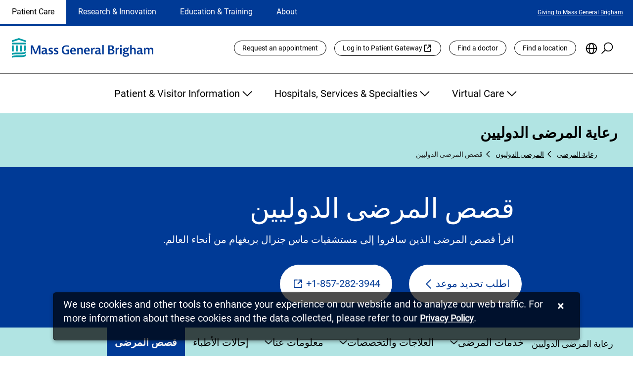

--- FILE ---
content_type: text/css;charset=utf-8
request_url: https://www.massgeneralbrigham.org/etc.clientlibs/aem-mgb/clientlibs/clientlib-site.lc-8b6840653aa79e2442ff5bc0e7a4847d-lc.min.css
body_size: 64776
content:
@charset "utf-8";article,aside,details,figcaption,figure,footer,header,hgroup,main,nav,section,summary{display:block}audio,canvas,video{display:inline-block}audio:not([controls]){display:none;height:0}[hidden]{display:none}html{-webkit-text-size-adjust:100%;-ms-text-size-adjust:100%;font-family:sans-serif}body{margin:0}a:focus{outline:thin dotted}a:active,a:hover{outline:0}h1{font-size:2em;margin:.67em 0}abbr[title]{border-bottom:1px dotted}b,strong{font-weight:700}dfn{font-style:italic}hr{-webkit-box-sizing:content-box;box-sizing:content-box;height:0}mark{background:#ff0;color:#000}code,kbd,pre,samp{font-family:monospace,serif;font-size:1em}pre{white-space:pre-wrap}q{quotes:"“" "”" "‘" "’"}small{font-size:80%}sub,sup{font-size:75%;line-height:0;position:relative;vertical-align:baseline}sup{top:-.5em}sub{bottom:-.25em}img{border:0}svg:not(:root){overflow:hidden}figure{margin:0}fieldset{border:1px solid silver;margin:0 2px;padding:.35em .625em .75em}legend{border:0;padding:0}button,input,select,textarea{font-family:inherit;font-size:100%;margin:0}button,input{line-height:normal}button,select{text-transform:none}button,html input[type=button],input[type=reset],input[type=submit]{-webkit-appearance:button;cursor:pointer}button[disabled],html input[disabled]{cursor:default}input[type=checkbox],input[type=radio]{-webkit-box-sizing:border-box;box-sizing:border-box;padding:0}input[type=search]{-webkit-appearance:textfield;-webkit-box-sizing:content-box;box-sizing:content-box}input[type=search]::-webkit-search-cancel-button,input[type=search]::-webkit-search-decoration{-webkit-appearance:none}button::-moz-focus-inner,input::-moz-focus-inner{border:0;padding:0}textarea{overflow:auto;vertical-align:top}table{border-collapse:collapse;border-spacing:0}.root{overflow:hidden}@font-face{font-family:Roboto;font-style:normal;font-weight:300;src:url(clientlib-site/resources/fonts/Roboto-Regular.ttf) format("truetype")}@font-face{font-family:Roboto Medium;font-style:normal;font-weight:500;src:url(clientlib-site/resources/fonts/Roboto-Medium.ttf) format("truetype")}@font-face{font-family:Roboto Slab;font-style:normal;font-weight:300;src:url(clientlib-site/resources/fonts/RobotoSlab-Light.ttf) format("truetype")}@font-face{font-family:Roboto Bold;font-style:normal;font-weight:700;src:url(clientlib-site/resources/fonts/Roboto-Bold.ttf) format("truetype")}body,html{background:#fff;color:#202020;font-family:Roboto,sans-serif;font-size:1pc;line-height:1.5;margin:0;scroll-behavior:smooth}@media print{body,html{print-color-adjust:exact!important;-webkit-print-color-adjust:exact!important}}h1{font-family:Roboto Slab,sans-serif;font-size:3.438rem;font-weight:300;line-height:4.063rem}@media only screen and (max-width:768px){h1{font-size:2.75rem;line-height:3.5rem}}h2{font-family:Roboto Slab,sans-serif;font-size:2.625rem;font-weight:300;line-height:3.438rem}@media only screen and (max-width:768px){h2{font-size:2.188rem;line-height:3.125rem}}h3{font-family:Roboto,sans-serif;font-size:2rem;font-weight:400;line-height:2.75rem}@media only screen and (max-width:768px){h3{font-size:1.625rem;line-height:2.25rem}}h4{font-family:Roboto,sans-serif;font-size:1.75rem;font-weight:400;line-height:2.625rem}@media only screen and (max-width:768px){h4{font-size:1.5rem;line-height:2.625rem}}h5{font-family:Roboto,sans-serif;font-size:1.5rem;font-weight:400;line-height:2.5rem}@media only screen and (max-width:768px){h5{font-size:1.375rem;line-height:2.5rem}}a{color:#003a96}button,input,optgroup,select,textarea{font:inherit}button,ol,p,ul{font-size:1.25rem;line-height:1.75rem}ul li:not(p){margin-bottom:5px}.cmp-global-footer .cmp-global-footer-content-container .cmp-global-footer-social-icons .global-button.cmp-global-footer-fb a .cmp-button-icon,.cmp-global-footer .cmp-global-footer-content-container .cmp-global-footer-social-icons .global-button.cmp-global-footer-fb a .cmp-button-text,.cmp-global-footer .cmp-global-footer-content-container .cmp-global-footer-social-icons .global-button.cmp-global-footer-ig a .cmp-button-icon,.cmp-global-footer .cmp-global-footer-content-container .cmp-global-footer-social-icons .global-button.cmp-global-footer-ig a .cmp-button-text,.cmp-global-footer .cmp-global-footer-content-container .cmp-global-footer-social-icons .global-button.cmp-global-footer-linkedin a .cmp-button-icon,.cmp-global-footer .cmp-global-footer-content-container .cmp-global-footer-social-icons .global-button.cmp-global-footer-linkedin a .cmp-button-text,.cmp-global-footer .cmp-global-footer-content-container .cmp-global-footer-social-icons .global-button.cmp-global-footer-twitter a .cmp-button-icon,.cmp-global-footer .cmp-global-footer-content-container .cmp-global-footer-social-icons .global-button.cmp-global-footer-twitter a .cmp-button-text,.cmp-global-footer .cmp-global-footer-content-container .cmp-global-footer-social-icons .global-button.cmp-global-footer-x-twitter a .cmp-button-icon,.cmp-global-footer .cmp-global-footer-content-container .cmp-global-footer-social-icons .global-button.cmp-global-footer-x-twitter a .cmp-button-text,.cmp-global-footer .cmp-global-footer-content-container .cmp-global-footer-social-icons .global-button.cmp-global-footer-yt a .cmp-button-icon,.cmp-global-footer .cmp-global-footer-content-container .cmp-global-footer-social-icons .global-button.cmp-global-footer-yt a .cmp-button-text,.sr-only{clip:rect(0 0 0 0);border:0;clip-path:inset(50%);height:1px;margin:-1px;overflow:hidden;padding:0;position:absolute;width:1px}.cmp-image__image{height:auto;width:100%}.text a{color:#003a96;font-family:Roboto,sans-serif;text-underline-offset:3px}.text a:active,.text a:focus,.text a:hover,.text b,.text strong{font-family:Roboto Bold,sans-serif}.cmp-container-1440-gutters{max-width:75pc!important;width:84%!important}.cmp-container-1440-gutters,.cmp-container-1440-no-gutters{clear:both!important;display:block;float:unset!important;margin:0 auto!important}.cmp-container-1440-no-gutters{max-width:90pc!important}.cmp-container-grey{background-color:#ececec}@media screen and (max-width:1025px){.accordion{margin:0!important;width:100%!important}}.accordion .cmp-accordion__item{margin-bottom:1.25rem}.accordion .cmp-accordion__item .cmp-accordion__header{background:#f3f3f3}.accordion .cmp-accordion__item .cmp-accordion__header .cmp-accordion__button{-webkit-box-orient:horizontal;-webkit-box-direction:normal;-webkit-box-pack:justify;-ms-flex-pack:justify;-webkit-box-align:center;-ms-flex-align:center;align-items:center;background:none;border:none;color:inherit;display:-webkit-box;display:-ms-flexbox;display:flex;-ms-flex-flow:row nowrap;flex-flow:row nowrap;font-size:1.25rem;justify-content:space-between;padding:1.25rem 2.5rem;position:relative}.accordion .cmp-accordion__item .cmp-accordion__header .cmp-accordion__button .cmp-accordion__icon{-webkit-box-flex:0;background:url(../../../etc.clientlibs/aem-mgb/clientlibs/clientlib-site/resources/images/accordion-plus.png) no-repeat;-ms-flex:0 0 auto;flex:0 0 auto;height:1.25rem;width:1.25rem}.accordion .cmp-accordion__item .cmp-accordion__header .cmp-accordion__button.cmp-accordion__button--expanded .cmp-accordion__icon{background:url(../../../etc.clientlibs/aem-mgb/clientlibs/clientlib-site/resources/images/accordion-minus.png) no-repeat;height:.25rem;width:1.25rem}.accordion .cmp-accordion__item .cmp-accordion__panel{border-top:1px solid #003a96;padding:2.5rem}.accordion .cmp-accordion__item .cmp-accordion__panel.cmp-accordion__panel--expanded{background:#f3f3f3;color:#000}@media screen and (max-width:640px){.accordion .cmp-accordion__item .cmp-accordion__panel.cmp-accordion__panel--expanded .cmp-container .aem-Grid .text{width:100%!important}}.accordion .cmp-accordion__item .cmp-accordion__panel.cmp-accordion__panel--expanded .cmp-container .aem-Grid .text div p{margin-top:0}@media screen and (max-width:1025px){.accordion .cmp-accordion__item .cmp-accordion__button{padding:1.25rem 1.875rem}.accordion .cmp-accordion__item .cmp-accordion__title{padding:0 1.875rem 0 0}.accordion .cmp-accordion__item .cmp-accordion__icon{right:1.875rem}.accordion .cmp-accordion__item .cmp-accordion__panel{padding:1.875rem 1.875rem 2rem}}.cmp-button-external{-webkit-box-align:center;-ms-flex-align:center;align-items:center;display:-webkit-inline-box;display:-ms-inline-flexbox;display:inline-flex}.global-button{max-width:-webkit-max-content;max-width:-moz-max-content;max-width:max-content;padding-right:1rem}@media only screen and (max-width:1025px){.global-button{margin-bottom:1rem}}.global-button button{-webkit-appearance:none;-moz-appearance:none;appearance:none;background:none;border:none;position:relative}.global-button .cmp-button,.global-button .cmp-button-external{border-radius:2.8rem;font-size:1.25rem;padding:1.5rem 2rem}.global-button .cmp-button .cmp-button-icon,.global-button .cmp-button-external .cmp-button-icon{height:1.5em;width:1.5em}.global-button .cmp-button .cmp-button-text,.global-button .cmp-button-external .cmp-button-text{-webkit-box-flex:0;-ms-flex:0 1 100%;flex:0 1 100%}.global-button .cmp-button,.global-button .cmp-button-external{-webkit-box-align:center;-ms-flex-align:center;-webkit-box-pack:center;-ms-flex-pack:center;align-items:center;display:-webkit-inline-box;display:-ms-inline-flexbox;display:inline-flex;gap:1rem;justify-content:center;position:relative;text-decoration:none}.global-button.cmp-button-global-white-blue-green .cmp-button,.global-button.cmp-button-global-white-blue-green .cmp-button-external{background-color:#fff;border:1px solid #003a96;color:#003a96}.global-button.cmp-button-global-white-blue-green .cmp-button-external:hover,.global-button.cmp-button-global-white-blue-green .cmp-button:hover{background-color:#005e64;border-color:#005e64;color:#fff}.global-button.cmp-button-global-white-blue-green .cmp-button-external:focus,.global-button.cmp-button-global-white-blue-green .cmp-button:focus{background-color:#005e64;border-color:#005e64;color:#fff;outline:.125rem solid #005e64;outline-offset:2px}.global-button.cmp-button-global-white-blue-green .cmp-button-external:disabled,.global-button.cmp-button-global-white-blue-green .cmp-button:disabled{background-color:#d9d9d9;border-color:#9a9a9a;color:#9a9a9a;cursor:disabled}.global-button.cmp-button-global-white-blue-green .cmp-button-external:disabled:after,.global-button.cmp-button-global-white-blue-green .cmp-button:disabled:after{content:url(../../../etc.clientlibs/aem-mgb/clientlibs/clientlib-site/resources/images/right-arrow-icon-disabled.svg)}.global-button.cmp-button-global-white-black-green .cmp-button,.global-button.cmp-button-global-white-black-green .cmp-button-external{background-color:#fff;border:1px solid #000;color:#000}.global-button.cmp-button-global-white-black-green .cmp-button-external:hover,.global-button.cmp-button-global-white-black-green .cmp-button:hover{background-color:#005e64;border-color:#005e64;color:#fff}.global-button.cmp-button-global-white-black-green .cmp-button-external:focus,.global-button.cmp-button-global-white-black-green .cmp-button:focus{background-color:#005e64;border-color:#fff;color:#fff;outline:.125rem solid #005e64;outline-offset:2px}.global-button.cmp-button-global-white-black-green .cmp-button-external:disabled,.global-button.cmp-button-global-white-black-green .cmp-button:disabled{background-color:#d9d9d9;border-color:#9a9a9a;color:#9a9a9a;cursor:disabled}.global-button.cmp-button-global-white-black-green .cmp-button-external:disabled:after,.global-button.cmp-button-global-white-black-green .cmp-button:disabled:after{content:url(../../../etc.clientlibs/aem-mgb/clientlibs/clientlib-site/resources/images/right-arrow-icon-disabled.svg)}.global-button.cmp-button-global-blue-white .cmp-button,.global-button.cmp-button-global-blue-white .cmp-button-external{background-color:#003a96;border:1px solid #fff;color:#fff}.global-button.cmp-button-global-blue-white .cmp-button-external:hover,.global-button.cmp-button-global-blue-white .cmp-button:hover{background-color:#fff;border-color:#003a96;color:#003a96}.global-button.cmp-button-global-blue-white .cmp-button-external:focus,.global-button.cmp-button-global-blue-white .cmp-button:focus{background-color:#fff;border-color:#003a96;color:#003a96;outline:.125rem solid #003a96;outline-offset:2px}.global-button.cmp-button-global-blue-white .cmp-button-external:disabled,.global-button.cmp-button-global-blue-white .cmp-button:disabled{background-color:#d9d9d9;border-color:#9a9a9a;color:#9a9a9a;cursor:disabled}.global-button.cmp-button-global-blue-white .cmp-button-external:disabled:after,.global-button.cmp-button-global-blue-white .cmp-button:disabled:after{content:url(../../../etc.clientlibs/aem-mgb/clientlibs/clientlib-site/resources/images/right-arrow-icon-disabled.svg)}.global-button.cmp-button-global-white-blue .cmp-button,.global-button.cmp-button-global-white-blue .cmp-button-external{background-color:#fff;border:1px solid #003a96;color:#003a96}.global-button.cmp-button-global-white-blue .cmp-button-external:hover,.global-button.cmp-button-global-white-blue .cmp-button:hover{background-color:#003a96;color:#fff}.global-button.cmp-button-global-white-blue .cmp-button-external:focus,.global-button.cmp-button-global-white-blue .cmp-button:focus{background-color:#003a96;border-color:#003a96;color:#fff;outline:.125rem solid #003a96;outline-offset:2px}.global-button.cmp-button-global-white-blue .cmp-button-external:disabled,.global-button.cmp-button-global-white-blue .cmp-button:disabled{background-color:#d9d9d9;border-color:#9a9a9a;color:#9a9a9a;cursor:disabled}.global-button.cmp-button-global-white-blue .cmp-button-external:disabled:after,.global-button.cmp-button-global-white-blue .cmp-button:disabled:after{content:url(../../../etc.clientlibs/aem-mgb/clientlibs/clientlib-site/resources/images/right-arrow-icon-disabled.svg)}.global-button.cmp-button-global-red-white .cmp-button,.global-button.cmp-button-global-red-white .cmp-button-external{background-color:#960028;border:1px solid #fff;color:#fff}.global-button.cmp-button-global-red-white .cmp-button-external:hover,.global-button.cmp-button-global-red-white .cmp-button:hover{background-color:#fff;border-color:#960028;color:#003a96}.global-button.cmp-button-global-red-white .cmp-button-external:focus,.global-button.cmp-button-global-red-white .cmp-button:focus{background-color:#fff;border-color:#960028;color:#003a96;outline:.125rem solid #960028;outline-offset:2px}.global-button.cmp-button-global-red-white .cmp-button-external:disabled,.global-button.cmp-button-global-red-white .cmp-button:disabled{background-color:#d9d9d9;border-color:#9a9a9a;color:#9a9a9a;cursor:disabled}.global-button.cmp-button-global-red-white .cmp-button-external:disabled:after,.global-button.cmp-button-global-red-white .cmp-button:disabled:after{content:url(../../../etc.clientlibs/aem-mgb/clientlibs/clientlib-site/resources/images/right-arrow-icon-disabled.svg)}.global-button.cmp-button-global-purple-white .cmp-button,.global-button.cmp-button-global-purple-white .cmp-button-external{background-color:#5c068c;border:1px solid #fff;color:#fff}.global-button.cmp-button-global-purple-white .cmp-button-external:hover,.global-button.cmp-button-global-purple-white .cmp-button:hover{background-color:#fff;border-color:#5c068c;color:#003a96}.global-button.cmp-button-global-purple-white .cmp-button-external:focus,.global-button.cmp-button-global-purple-white .cmp-button:focus{background-color:#fff;border-color:#5c068c;color:#003a96;outline:.125rem solid #5c068c;outline-offset:2px}.global-button.cmp-button-global-purple-white .cmp-button-external:disabled,.global-button.cmp-button-global-purple-white .cmp-button:disabled{background-color:#d9d9d9;border-color:#9a9a9a;color:#9a9a9a;cursor:disabled}.global-button.cmp-button-global-purple-white .cmp-button-external:disabled:after,.global-button.cmp-button-global-purple-white .cmp-button:disabled:after{content:url(../../../etc.clientlibs/aem-mgb/clientlibs/clientlib-site/resources/images/right-arrow-icon-disabled.svg)}.global-button.cmp-button-global-sm .cmp-button,.global-button.cmp-button-global-sm .cmp-button-external{background-color:#fff;border:1px solid #003a96;border-radius:2.8rem;color:#003a96;font-size:.875rem;padding:.25rem 1rem}.global-button.cmp-button-global-sm .cmp-button-external:hover,.global-button.cmp-button-global-sm .cmp-button:hover{background-color:#005e64;border-color:#fff;color:#fff}.global-button.cmp-button-global-sm .cmp-button-external:focus,.global-button.cmp-button-global-sm .cmp-button:focus{background-color:#005e64;border-color:#fff;color:#fff;outline:.125rem solid #005e64;outline-offset:1px}.global-button.cmp-button-global-sm .cmp-button-external:disabled,.global-button.cmp-button-global-sm .cmp-button:disabled{background-color:#d9d9d9;border-color:#9a9a9a;color:#9a9a9a;cursor:disabled}.global-button.cmp-button-global-sm .cmp-button-external:disabled:after,.global-button.cmp-button-global-sm .cmp-button:disabled:after{content:url(../../../etc.clientlibs/aem-mgb/clientlibs/clientlib-site/resources/images/right-arrow-icon-disabled.svg)}.carousel.cmp-image-gallery .cmp-carousel__actions .cmp-carousel__action:focus-visible,.carousel.cmp-image-gallery .cmp-carousel__content .cmp-carousel__indicators .cmp-carousel__indicator:focus-visible,.cmp-accordion__header button:focus-visible,.cmp-alert-body-toggle-icon:focus-visible,.cmp-alert-closed:focus-visible,.cmp-global-header-main-nav-item:focus-visible,.cmp-navigation-tile .cmp-navigation-tile__list .cmp-navigation-tile__tile:focus-within,.global-button.cmp-button-global-purple-white .cmp-button-external:focus-visible,.global-button.cmp-button-global-purple-white .cmp-button:focus-visible,a.contactInfoLink:focus-visible,a:focus-visible{outline:2px dashed #000;outline-offset:3px}.cmp-alert-body-toggle-icon:focus-visible,.cmp-global-footer .cmp-global-footer-content-container a:focus-visible,.cmp-hero-banner a:focus-visible,.cmp-stats-blue a:focus-visible,.global-button.cmp-button-global-purple-white .cmp-button-external:focus-visible,.global-button.cmp-button-global-purple-white .cmp-button:focus-visible,.media-teaser.global-extended-teaser .cmp-teaser .cmp-teaser__content a:focus-visible{outline-color:#fff}.carousel.cmp-image-gallery .cmp-button-back-to-top .cmp-carousel__actions .cmp-carousel__action:focus-visible,.global-button.cmp-button-global-blue-white .cmp-button-external:focus-visible,.global-button.cmp-button-global-blue-white .cmp-button:focus-visible{border:2px solid #003a96}#main-content>.container>.cmp-container>.aem-Grid>.global-button{margin-bottom:1rem;margin-right:1rem;width:auto}.global-extended-teaser.teaser .cmp-teaser .cmp-teaser__content .cmp-teaser__action-container .cmp-teaser__action-link[target=_blank]:after{background-image:url('data:image/svg+xml;utf8,<svg viewBox="0 0 32 32" xmlns="http://www.w3.org/2000/svg"><path fill-rule="evenodd" clip-rule="evenodd" fill="rgb(0,58,150)" d="M17.158 6.312c0 .725.587 1.313 1.312 1.313h4.069l-7.402 7.401a1.225 1.225 0 0 0 0 1.733l.104.104a1.225 1.225 0 0 0 1.733 0l7.402-7.401v4.069a1.312 1.312 0 0 0 2.624 0V6.312C27 5.587 26.413 5 25.688 5H18.47c-.725 0-1.312.588-1.312 1.312m6.45 18.243H8.392a.947.947 0 0 1-.947-.947V8.392c0-.523.424-.947.947-.947h5.648c.577 0 1.044-.468 1.044-1.045v-.355c0-.577-.467-1.045-1.044-1.045H7.862A2.87 2.87 0 0 0 5 7.862v16.275A2.871 2.871 0 0 0 7.863 27h16.274A2.87 2.87 0 0 0 27 24.137v-6.176c0-.577-.468-1.044-1.044-1.044H25.6c-.576 0-1.044.467-1.044 1.044v5.647a.947.947 0 0 1-.947.947" /></svg>');background-position:50%;background-repeat:no-repeat;content:"(opens link in new tab)";display:inline-block;height:1.25em;margin-left:.25rem;text-indent:-9999px;vertical-align:middle;width:1.25em}html[dir=rtl] .global-extended-teaser.teaser .cmp-teaser .cmp-teaser__content .cmp-teaser__action-container .cmp-teaser__action-link[target=_blank]:after{margin-left:0;margin-right:.25rem}.global-extended-teaser.teaser .cmp-teaser .cmp-teaser__content .cmp-teaser__action-container .cmp-teaser__action-link:focus[target=_blank]:after,.global-extended-teaser.teaser .cmp-teaser .cmp-teaser__content .cmp-teaser__action-container .cmp-teaser__action-link:hover[target=_blank]:after{background-image:url('data:image/svg+xml;utf8,<svg viewBox="0 0 32 32" xmlns="http://www.w3.org/2000/svg"><path fill-rule="evenodd" clip-rule="evenodd" fill="rgb(255,255,255)" d="M17.158 6.312c0 .725.587 1.313 1.312 1.313h4.069l-7.402 7.401a1.225 1.225 0 0 0 0 1.733l.104.104a1.225 1.225 0 0 0 1.733 0l7.402-7.401v4.069a1.312 1.312 0 0 0 2.624 0V6.312C27 5.587 26.413 5 25.688 5H18.47c-.725 0-1.312.588-1.312 1.312m6.45 18.243H8.392a.947.947 0 0 1-.947-.947V8.392c0-.523.424-.947.947-.947h5.648c.577 0 1.044-.468 1.044-1.045v-.355c0-.577-.467-1.045-1.044-1.045H7.862A2.87 2.87 0 0 0 5 7.862v16.275A2.871 2.871 0 0 0 7.863 27h16.274A2.87 2.87 0 0 0 27 24.137v-6.176c0-.577-.468-1.044-1.044-1.044H25.6c-.576 0-1.044.467-1.044 1.044v5.647a.947.947 0 0 1-.947.947" /></svg>');background-position:50%;background-repeat:no-repeat;content:"(opens link in new tab)";display:inline-block;height:1.25em;margin-left:.25rem;text-indent:-9999px;vertical-align:middle;width:1.25em}html[dir=rtl] .global-extended-teaser.teaser .cmp-teaser .cmp-teaser__content .cmp-teaser__action-container .cmp-teaser__action-link:focus[target=_blank]:after,html[dir=rtl] .global-extended-teaser.teaser .cmp-teaser .cmp-teaser__content .cmp-teaser__action-container .cmp-teaser__action-link:hover[target=_blank]:after{margin-left:0;margin-right:.25rem}.cmp-carousel-wrap{position:relative}.cmp-carousel-wrap .title{position:absolute;width:auto!important}@media screen and (max-width:959px){.cmp-carousel-wrap .title{margin-bottom:2.5rem;position:relative;width:100%!important}}.cmp-carousel-wrap .title .cmp-title__text{margin:0}.cmp-carousel-wrap .title.cmp-title__white{color:#fff}.carousel.cmp-image-gallery{position:relative}.carousel.cmp-image-gallery .cmp-carousel__actions{-webkit-box-pack:end;-ms-flex-pack:end;display:-webkit-box;display:-ms-flexbox;display:flex;justify-content:flex-end;margin-bottom:1.56rem}@media screen and (max-width:1198px){.carousel.cmp-image-gallery .cmp-carousel__actions{bottom:2rem;left:50%;position:absolute;-webkit-transform:translate(-50%,-50%);transform:translate(-50%,-50%);z-index:1}}.carousel.cmp-image-gallery .cmp-carousel__actions .cmp-carousel__action{-webkit-box-pack:center;-ms-flex-pack:center;-webkit-box-align:center;-ms-flex-align:center;align-items:center;background-color:#003a96;border:1px solid #fff;display:-webkit-box;display:-ms-flexbox;display:flex;height:4.063rem;justify-content:center;margin-right:1rem;width:4.063rem}.carousel.cmp-image-gallery .cmp-carousel__actions .cmp-carousel__action:hover{background-color:#fff;border:1px solid #003a96}.carousel.cmp-image-gallery .cmp-carousel__actions .cmp-carousel__action:hover.cmp-carousel__action--previous .cmp-carousel__action-icon:after{-webkit-box-flex:0;background-image:url('data:image/svg+xml;utf8,<svg viewBox="0 0 32 32" xmlns="http://www.w3.org/2000/svg"><path fill-rule="evenodd" clip-rule="evenodd" fill="rgb(0,58,150)" d="m13.411 16 8.257 8.295a1 1 0 1 1-1.417 1.41l-8.96-9a.998.998 0 0 1 0-1.41l8.96-9a1 1 0 0 1 1.417 1.41L13.411 16Z" /></svg>');background-position:50%;background-repeat:no-repeat;content:"Previous";display:block;-ms-flex:0 0 auto;flex:0 0 auto;height:1.5em;text-indent:-9999px;width:1.5em}html[dir=rtl] .carousel.cmp-image-gallery .cmp-carousel__actions .cmp-carousel__action:hover.cmp-carousel__action--previous .cmp-carousel__action-icon:after{content:"Previous"}.carousel.cmp-image-gallery .cmp-carousel__actions .cmp-carousel__action:hover.cmp-carousel__action--next .cmp-carousel__action-icon:after,html[dir=rtl] .carousel.cmp-image-gallery .cmp-carousel__actions .cmp-carousel__action:hover.cmp-carousel__action--previous .cmp-carousel__action-icon:after{-webkit-box-flex:0;background-image:url('data:image/svg+xml;utf8,<svg viewBox="0 0 32 32" xmlns="http://www.w3.org/2000/svg"><path fill-rule="evenodd" clip-rule="evenodd" fill="rgb(0,58,150)" d="M19.549 16 11.29 7.706a1 1 0 0 1 1.418-1.412l8.96 9a.997.997 0 0 1 0 1.412l-8.96 9a1 1 0 1 1-1.418-1.411L19.55 16Z" /></svg>');background-position:50%;background-repeat:no-repeat;display:block;-ms-flex:0 0 auto;flex:0 0 auto;height:1.5em;text-indent:-9999px;width:1.5em}.carousel.cmp-image-gallery .cmp-carousel__actions .cmp-carousel__action:hover.cmp-carousel__action--next .cmp-carousel__action-icon:after{content:"Next"}html[dir=rtl] .carousel.cmp-image-gallery .cmp-carousel__actions .cmp-carousel__action:hover.cmp-carousel__action--next .cmp-carousel__action-icon:after{-webkit-box-flex:0;background-image:url('data:image/svg+xml;utf8,<svg viewBox="0 0 32 32" xmlns="http://www.w3.org/2000/svg"><path fill-rule="evenodd" clip-rule="evenodd" fill="rgb(0,58,150)" d="m13.411 16 8.257 8.295a1 1 0 1 1-1.417 1.41l-8.96-9a.998.998 0 0 1 0-1.41l8.96-9a1 1 0 0 1 1.417 1.41L13.411 16Z" /></svg>');background-position:50%;background-repeat:no-repeat;content:"Next";display:block;-ms-flex:0 0 auto;flex:0 0 auto;height:1.5em;text-indent:-9999px;width:1.5em}.carousel.cmp-image-gallery .cmp-carousel__actions .cmp-carousel__action:focus{background-color:#fff;border:.375rem double #003a96}.carousel.cmp-image-gallery .cmp-carousel__actions .cmp-carousel__action:focus.cmp-carousel__action--previous .cmp-carousel__action-icon:after{-webkit-box-flex:0;background-image:url('data:image/svg+xml;utf8,<svg viewBox="0 0 32 32" xmlns="http://www.w3.org/2000/svg"><path fill-rule="evenodd" clip-rule="evenodd" fill="rgb(0,58,150)" d="m13.411 16 8.257 8.295a1 1 0 1 1-1.417 1.41l-8.96-9a.998.998 0 0 1 0-1.41l8.96-9a1 1 0 0 1 1.417 1.41L13.411 16Z" /></svg>');background-position:50%;background-repeat:no-repeat;content:"Previous";display:block;-ms-flex:0 0 auto;flex:0 0 auto;height:1.5em;text-indent:-9999px;width:1.5em}html[dir=rtl] .carousel.cmp-image-gallery .cmp-carousel__actions .cmp-carousel__action:focus.cmp-carousel__action--previous .cmp-carousel__action-icon:after{content:"Previous"}.carousel.cmp-image-gallery .cmp-carousel__actions .cmp-carousel__action:focus.cmp-carousel__action--next .cmp-carousel__action-icon:after,html[dir=rtl] .carousel.cmp-image-gallery .cmp-carousel__actions .cmp-carousel__action:focus.cmp-carousel__action--previous .cmp-carousel__action-icon:after{-webkit-box-flex:0;background-image:url('data:image/svg+xml;utf8,<svg viewBox="0 0 32 32" xmlns="http://www.w3.org/2000/svg"><path fill-rule="evenodd" clip-rule="evenodd" fill="rgb(0,58,150)" d="M19.549 16 11.29 7.706a1 1 0 0 1 1.418-1.412l8.96 9a.997.997 0 0 1 0 1.412l-8.96 9a1 1 0 1 1-1.418-1.411L19.55 16Z" /></svg>');background-position:50%;background-repeat:no-repeat;display:block;-ms-flex:0 0 auto;flex:0 0 auto;height:1.5em;text-indent:-9999px;width:1.5em}.carousel.cmp-image-gallery .cmp-carousel__actions .cmp-carousel__action:focus.cmp-carousel__action--next .cmp-carousel__action-icon:after{content:"Next"}html[dir=rtl] .carousel.cmp-image-gallery .cmp-carousel__actions .cmp-carousel__action:focus.cmp-carousel__action--next .cmp-carousel__action-icon:after{-webkit-box-flex:0;background-image:url('data:image/svg+xml;utf8,<svg viewBox="0 0 32 32" xmlns="http://www.w3.org/2000/svg"><path fill-rule="evenodd" clip-rule="evenodd" fill="rgb(0,58,150)" d="m13.411 16 8.257 8.295a1 1 0 1 1-1.417 1.41l-8.96-9a.998.998 0 0 1 0-1.41l8.96-9a1 1 0 0 1 1.417 1.41L13.411 16Z" /></svg>');background-position:50%;background-repeat:no-repeat;content:"Next";display:block;-ms-flex:0 0 auto;flex:0 0 auto;height:1.5em;text-indent:-9999px;width:1.5em}.carousel.cmp-image-gallery .cmp-carousel__actions .cmp-carousel__action:active{background-color:#b1e4e3;border:1px solid #fff}.carousel.cmp-image-gallery .cmp-carousel__actions .cmp-carousel__action:active.cmp-carousel__action--previous .cmp-carousel__action-icon:after{-webkit-box-flex:0;background-image:url('data:image/svg+xml;utf8,<svg viewBox="0 0 32 32" xmlns="http://www.w3.org/2000/svg"><path fill-rule="evenodd" clip-rule="evenodd" fill="rgb(0,58,150)" d="m13.411 16 8.257 8.295a1 1 0 1 1-1.417 1.41l-8.96-9a.998.998 0 0 1 0-1.41l8.96-9a1 1 0 0 1 1.417 1.41L13.411 16Z" /></svg>');background-position:50%;background-repeat:no-repeat;content:"Previous";display:block;-ms-flex:0 0 auto;flex:0 0 auto;height:1.5em;text-indent:-9999px;width:1.5em}html[dir=rtl] .carousel.cmp-image-gallery .cmp-carousel__actions .cmp-carousel__action:active.cmp-carousel__action--previous .cmp-carousel__action-icon:after{content:"Previous"}.carousel.cmp-image-gallery .cmp-carousel__actions .cmp-carousel__action:active.cmp-carousel__action--next .cmp-carousel__action-icon:after,html[dir=rtl] .carousel.cmp-image-gallery .cmp-carousel__actions .cmp-carousel__action:active.cmp-carousel__action--previous .cmp-carousel__action-icon:after{-webkit-box-flex:0;background-image:url('data:image/svg+xml;utf8,<svg viewBox="0 0 32 32" xmlns="http://www.w3.org/2000/svg"><path fill-rule="evenodd" clip-rule="evenodd" fill="rgb(0,58,150)" d="M19.549 16 11.29 7.706a1 1 0 0 1 1.418-1.412l8.96 9a.997.997 0 0 1 0 1.412l-8.96 9a1 1 0 1 1-1.418-1.411L19.55 16Z" /></svg>');background-position:50%;background-repeat:no-repeat;display:block;-ms-flex:0 0 auto;flex:0 0 auto;height:1.5em;text-indent:-9999px;width:1.5em}.carousel.cmp-image-gallery .cmp-carousel__actions .cmp-carousel__action:active.cmp-carousel__action--next .cmp-carousel__action-icon:after{content:"Next"}html[dir=rtl] .carousel.cmp-image-gallery .cmp-carousel__actions .cmp-carousel__action:active.cmp-carousel__action--next .cmp-carousel__action-icon:after{-webkit-box-flex:0;background-image:url('data:image/svg+xml;utf8,<svg viewBox="0 0 32 32" xmlns="http://www.w3.org/2000/svg"><path fill-rule="evenodd" clip-rule="evenodd" fill="rgb(0,58,150)" d="m13.411 16 8.257 8.295a1 1 0 1 1-1.417 1.41l-8.96-9a.998.998 0 0 1 0-1.41l8.96-9a1 1 0 0 1 1.417 1.41L13.411 16Z" /></svg>');background-position:50%;background-repeat:no-repeat;content:"Next";display:block;-ms-flex:0 0 auto;flex:0 0 auto;height:1.5em;text-indent:-9999px;width:1.5em}.carousel.cmp-image-gallery .cmp-carousel__actions .cmp-carousel__action:last-child{margin-right:0}.carousel.cmp-image-gallery .cmp-carousel__actions .cmp-carousel__action .cmp-carousel__action-text{display:none}.carousel.cmp-image-gallery .cmp-carousel__actions .cmp-carousel__action.cmp-carousel__action--previous .cmp-carousel__action-icon:after{-webkit-box-flex:0;background-image:url('data:image/svg+xml;utf8,<svg viewBox="0 0 32 32" xmlns="http://www.w3.org/2000/svg"><path fill-rule="evenodd" clip-rule="evenodd" fill="rgb(255,255,255)" d="m13.411 16 8.257 8.295a1 1 0 1 1-1.417 1.41l-8.96-9a.998.998 0 0 1 0-1.41l8.96-9a1 1 0 0 1 1.417 1.41L13.411 16Z" /></svg>');background-position:50%;background-repeat:no-repeat;content:"Previous";display:block;-ms-flex:0 0 auto;flex:0 0 auto;height:1.5em;text-indent:-9999px;width:1.5em}html[dir=rtl] .carousel.cmp-image-gallery .cmp-carousel__actions .cmp-carousel__action.cmp-carousel__action--previous .cmp-carousel__action-icon:after{content:"Previous"}.carousel.cmp-image-gallery .cmp-carousel__actions .cmp-carousel__action.cmp-carousel__action--next .cmp-carousel__action-icon:after,html[dir=rtl] .carousel.cmp-image-gallery .cmp-carousel__actions .cmp-carousel__action.cmp-carousel__action--previous .cmp-carousel__action-icon:after{-webkit-box-flex:0;background-image:url('data:image/svg+xml;utf8,<svg viewBox="0 0 32 32" xmlns="http://www.w3.org/2000/svg"><path fill-rule="evenodd" clip-rule="evenodd" fill="rgb(255,255,255)" d="M19.549 16 11.29 7.706a1 1 0 0 1 1.418-1.412l8.96 9a.997.997 0 0 1 0 1.412l-8.96 9a1 1 0 1 1-1.418-1.411L19.55 16Z" /></svg>');background-position:50%;background-repeat:no-repeat;display:block;-ms-flex:0 0 auto;flex:0 0 auto;height:1.5em;text-indent:-9999px;width:1.5em}.carousel.cmp-image-gallery .cmp-carousel__actions .cmp-carousel__action.cmp-carousel__action--next .cmp-carousel__action-icon:after{content:"Next"}html[dir=rtl] .carousel.cmp-image-gallery .cmp-carousel__actions .cmp-carousel__action.cmp-carousel__action--next .cmp-carousel__action-icon:after{-webkit-box-flex:0;background-image:url('data:image/svg+xml;utf8,<svg viewBox="0 0 32 32" xmlns="http://www.w3.org/2000/svg"><path fill-rule="evenodd" clip-rule="evenodd" fill="rgb(255,255,255)" d="m13.411 16 8.257 8.295a1 1 0 1 1-1.417 1.41l-8.96-9a.998.998 0 0 1 0-1.41l8.96-9a1 1 0 0 1 1.417 1.41L13.411 16Z" /></svg>');background-position:50%;background-repeat:no-repeat;content:"Next";display:block;-ms-flex:0 0 auto;flex:0 0 auto;height:1.5em;text-indent:-9999px;width:1.5em}.carousel.cmp-image-gallery .cmp-carousel__content .global-extended-teaser .cmp-teaser{-webkit-box-orient:vertical;-webkit-box-direction:normal;display:-webkit-box;display:-ms-flexbox;display:flex;-ms-flex-direction:column;flex-direction:column}@media screen and (min-width:768px)and (max-width:1198px){.carousel.cmp-image-gallery .cmp-carousel__content .global-extended-teaser .cmp-teaser{-ms-flex-wrap:nowrap;flex-wrap:nowrap}}.carousel.cmp-image-gallery .cmp-carousel__content .global-extended-teaser .cmp-teaser .cmp-teaser__content{-webkit-box-ordinal-group:3;-ms-flex-order:2;order:2}.carousel.cmp-image-gallery .cmp-carousel__content .global-extended-teaser .cmp-teaser .cmp-teaser__content .cmp-teaser__description{border-bottom:2px solid #009ca6;margin-bottom:1.563rem}.carousel.cmp-image-gallery .cmp-carousel__content .global-extended-teaser .cmp-teaser .cmp-teaser__content .cmp-teaser__description p{margin-bottom:1.875rem;padding:0}@media screen and (min-width:1199px){.carousel.cmp-image-gallery .cmp-carousel__content .global-extended-teaser .cmp-teaser .cmp-teaser__content .cmp-teaser__description p{padding:0 5rem}}.carousel.cmp-image-gallery .cmp-carousel__content .cmp-carousel__item .cmp-teaser__image,.carousel.cmp-image-gallery .cmp-carousel__content .cmp-carousel__item .image{display:block;max-height:48.5rem;overflow:hidden}@media screen and (max-width:1198px){.carousel.cmp-image-gallery .cmp-carousel__content .cmp-carousel__item .cmp-teaser__image,.carousel.cmp-image-gallery .cmp-carousel__content .cmp-carousel__item .image{display:none}}.carousel.cmp-image-gallery .cmp-carousel__content .cmp-carousel__indicators{cursor:pointer;margin:2.5rem 0}@media screen and (max-width:1198px){.carousel.cmp-image-gallery .cmp-carousel__content .cmp-carousel__indicators{margin:7rem 0 2.5rem}}.carousel.cmp-image-gallery .cmp-carousel__content .cmp-carousel__indicators .cmp-carousel__indicator{background-color:#003a96;border:1px solid #003a96;height:1.125rem;margin:0 .75rem;width:1.125rem}.carousel.cmp-image-gallery .cmp-carousel__content .cmp-carousel__indicators .cmp-carousel__indicator:hover{background-color:#fff;border:1px solid #003a96}.carousel.cmp-image-gallery .cmp-carousel__content .cmp-carousel__indicators .cmp-carousel__indicator--active{background-color:#009ca6;border:2px solid #fff;outline:2px solid #003a96;pointer-events:none}.carousel.cmp-image-gallery.cmp-carousel__dark-bg .title{color:#fff}.carousel.cmp-image-gallery.cmp-carousel__dark-bg .cmp-carousel__actions .cmp-carousel__action:active{border:1px solid #003a96}.carousel.cmp-image-gallery.cmp-carousel__dark-bg .cmp-carousel__content .cmp-teaser__description{color:#fff}.carousel.cmp-image-gallery.cmp-carousel__dark-bg .cmp-carousel__indicators .cmp-carousel__indicator{border:1px solid #fff}.carousel.cmp-image-gallery.cmp-carousel__dark-bg .cmp-carousel__indicators .cmp-carousel__indicator:hover{background:#fff}.carousel.cmp-image-gallery.cmp-carousel__dark-bg .cmp-carousel__indicators .cmp-carousel__indicator:focus{background:#fff;border:2px solid #003a96;outline:2px solid #fff}.carousel.cmp-image-gallery.cmp-carousel__dark-bg .cmp-carousel__indicators .cmp-carousel__indicator.cmp-carousel__indicator--active{border:2px solid #003a96;outline:2px solid #fff}@media only screen and (min-width:1025px){.cmp-global-teaser-featured-lead-in{display:-webkit-box;display:-ms-flexbox;display:flex}}@media only screen and (max-width:1025px){.cmp-global-teaser-featured-lead-in{display:-webkit-box;display:-ms-flexbox;display:flex;padding:0 5%;width:100%}}@media only screen and (min-width:1025px){.cmp-global-teaser-featured-lead-in .cmp-teaser__content{margin:2rem 0 1rem;width:80%}}@media only screen and (max-width:1025px){.cmp-global-teaser-featured-lead-in .cmp-teaser__content{margin:1rem 0;width:100%}}.cmp-global-teaser-featured-lead-in .cmp-teaser__content h2{margin:0}@media only screen and (min-width:1025px){.cmp-global-teaser-featured-lead-in .cmp-teaser__title{padding:0}}@media only screen and (max-width:1025px){.cmp-global-teaser-featured-lead-in .cmp-teaser__title{width:100%}}@media only screen and (min-width:1025px){.cmp-global-teaser-featured-lead-in .cmp-teaser__description{padding:1rem 0 0}}@media only screen and (max-width:1025px){.cmp-global-teaser-featured-lead-in .cmp-teaser__description{padding:1rem 0 0}}.cmp-global-teaser-featured-lead-in .cmp-teaser__description{color:#000}.cmp-global-teaser-featured-lead-in .cmp-teaser__description p b{font-family:Roboto Bold,sans-serif}.cmp-global-teaser-featured-lead-in .cmp-teaser__description p a{color:#003a96}.cmp-global-teaser-featured-lead-in .cmp-teaser__description p a:hover{font-family:Roboto Bold,sans-serif}.cmp-global-teaser-featured-lead-in .cmp-teaser__description>p{margin:0}.cmp-global-teaser-featured-lead-in-with-image .cmp-teaser{display:-webkit-box;display:-ms-flexbox;display:flex}@media screen and (max-width:959px){.cmp-global-teaser-featured-lead-in-with-image .cmp-teaser{-ms-flex-wrap:wrap;flex-wrap:wrap}}.cmp-global-teaser-featured-lead-in-with-image .cmp-teaser .cmp-teaser__content{-ms-flex-preferred-size:70%;flex-basis:70%}@media screen and (max-width:959px){.cmp-global-teaser-featured-lead-in-with-image .cmp-teaser .cmp-teaser__content{-webkit-box-ordinal-group:3;-ms-flex-order:2;-ms-flex-preferred-size:100%;flex-basis:100%;order:2}}.cmp-global-teaser-featured-lead-in-with-image .cmp-teaser .cmp-teaser__content .cmp-teaser__title{border-bottom:.188rem solid #009ca6;color:#003a96;display:inline-block;margin-bottom:0;margin-top:0;max-width:90%;padding-bottom:1rem}@media screen and (max-width:959px){.cmp-global-teaser-featured-lead-in-with-image .cmp-teaser .cmp-teaser__content .cmp-teaser__title{margin-top:1.563rem;max-width:100%}}.cmp-global-teaser-featured-lead-in-with-image .cmp-teaser .cmp-teaser__content .cmp-teaser__description{margin-bottom:1.563rem;margin-top:0;max-width:90%}.cmp-global-teaser-featured-lead-in-with-image .cmp-teaser .cmp-teaser__content .cmp-teaser__description p b{font-family:Roboto Bold,sans-serif}.cmp-global-teaser-featured-lead-in-with-image .cmp-teaser .cmp-teaser__content .cmp-teaser__description p a{color:#003a96}.cmp-global-teaser-featured-lead-in-with-image .cmp-teaser .cmp-teaser__content .cmp-teaser__description p a:hover{font-family:Roboto Bold,sans-serif}@media screen and (max-width:959px){.cmp-global-teaser-featured-lead-in-with-image .cmp-teaser .cmp-teaser__content .cmp-teaser__description{font-size:1rem;max-width:100%}}.cmp-global-teaser-featured-lead-in-with-image .cmp-teaser .cmp-teaser__image{-ms-flex-preferred-size:30%;display:block;flex-basis:30%}@media screen and (max-width:959px){.cmp-global-teaser-featured-lead-in-with-image .cmp-teaser .cmp-teaser__image{-webkit-box-ordinal-group:2;-ms-flex-order:1;-ms-flex-preferred-size:100%;flex-basis:100%;order:1}}.cmp-global-teaser-featured-lead-in-without-image .cmp-teaser__image{display:none}@media only screen and (max-width:1025px){.cmp-global-teaser-featured-lead-in-without-image .cmp-teaser__title{width:100%}}.cmp-global-teaser-featured-lead-in-without-image .cmp-teaser__title{color:#000;display:inline-block;margin-bottom:0;margin-top:0}.cmp-global-teaser-featured-lead-in-without-image .cmp-teaser__description{color:#000}.cmp-global-teaser-featured-lead-in-without-image .cmp-teaser__description p b{font-family:Roboto Bold,sans-serif}.cmp-global-teaser-featured-lead-in-without-image .cmp-teaser__description p a{color:#003a96}.cmp-global-teaser-featured-lead-in-without-image .cmp-teaser__description p a:hover{font-family:Roboto Bold,sans-serif}.cmp-global-teaser-featured-lead-in-with-image .cmp-teaser__action-container,.cmp-global-teaser-featured-lead-in-without-image .cmp-teaser__action-container{display:-webkit-box;display:-ms-flexbox;display:flex;-ms-flex-wrap:wrap;flex-wrap:wrap;margin:0;width:100%}.cmp-global-teaser-featured-lead-in-with-image .cmp-teaser__action-container .cmp-teaser__action-link,.cmp-global-teaser-featured-lead-in-without-image .cmp-teaser__action-container .cmp-teaser__action-link{-webkit-box-align:center;-ms-flex-align:center;align-items:center;background-color:#fff;border:1px solid #003a96;border-radius:2.688rem;color:#003a96;display:-webkit-box;display:-ms-flexbox;display:flex;font-size:1.25rem;line-height:1.313rem;margin-right:2rem;margin-top:1rem;padding:1.5rem 2rem;text-decoration:none}.cmp-global-teaser-featured-lead-in-with-image .cmp-teaser__action-container .cmp-teaser__action-link:after,.cmp-global-teaser-featured-lead-in-without-image .cmp-teaser__action-container .cmp-teaser__action-link:after{-webkit-box-flex:0;background-image:url('data:image/svg+xml;utf8,<svg viewBox="0 0 32 32" xmlns="http://www.w3.org/2000/svg"><path fill-rule="evenodd" clip-rule="evenodd" fill="rgb(0,58,150)" d="M19.549 16 11.29 7.706a1 1 0 0 1 1.418-1.412l8.96 9a.997.997 0 0 1 0 1.412l-8.96 9a1 1 0 1 1-1.418-1.411L19.55 16Z" /></svg>');background-position:50%;background-repeat:no-repeat;content:"";display:block;-ms-flex:0 0 auto;flex:0 0 auto;height:1.5em;text-indent:-9999px;width:1.5em}html[dir=rtl] .cmp-global-teaser-featured-lead-in-with-image .cmp-teaser__action-container .cmp-teaser__action-link:after,html[dir=rtl] .cmp-global-teaser-featured-lead-in-without-image .cmp-teaser__action-container .cmp-teaser__action-link:after{-webkit-box-flex:0;background-image:url('data:image/svg+xml;utf8,<svg viewBox="0 0 32 32" xmlns="http://www.w3.org/2000/svg"><path fill-rule="evenodd" clip-rule="evenodd" fill="rgb(0,58,150)" d="m13.411 16 8.257 8.295a1 1 0 1 1-1.417 1.41l-8.96-9a.998.998 0 0 1 0-1.41l8.96-9a1 1 0 0 1 1.417 1.41L13.411 16Z" /></svg>');background-position:50%;background-repeat:no-repeat;content:"";display:block;-ms-flex:0 0 auto;flex:0 0 auto;height:1.5em;text-indent:-9999px;width:1.5em}.cmp-global-teaser-featured-lead-in-with-image .cmp-teaser__action-container .cmp-teaser__action-link:hover,.cmp-global-teaser-featured-lead-in-without-image .cmp-teaser__action-container .cmp-teaser__action-link:hover{background-color:#005e64;border-color:#005e64;color:#fff}.cmp-global-teaser-featured-lead-in-with-image .cmp-teaser__action-container .cmp-teaser__action-link:hover:after,.cmp-global-teaser-featured-lead-in-without-image .cmp-teaser__action-container .cmp-teaser__action-link:hover:after{-webkit-box-flex:0;background-image:url('data:image/svg+xml;utf8,<svg viewBox="0 0 32 32" xmlns="http://www.w3.org/2000/svg"><path fill-rule="evenodd" clip-rule="evenodd" fill="rgb(255,255,255)" d="M19.549 16 11.29 7.706a1 1 0 0 1 1.418-1.412l8.96 9a.997.997 0 0 1 0 1.412l-8.96 9a1 1 0 1 1-1.418-1.411L19.55 16Z" /></svg>');background-position:50%;background-repeat:no-repeat;content:"";display:block;-ms-flex:0 0 auto;flex:0 0 auto;height:1.5em;text-indent:-9999px;width:1.5em}html[dir=rtl] .cmp-global-teaser-featured-lead-in-with-image .cmp-teaser__action-container .cmp-teaser__action-link:hover:after,html[dir=rtl] .cmp-global-teaser-featured-lead-in-without-image .cmp-teaser__action-container .cmp-teaser__action-link:hover:after{-webkit-box-flex:0;background-image:url('data:image/svg+xml;utf8,<svg viewBox="0 0 32 32" xmlns="http://www.w3.org/2000/svg"><path fill-rule="evenodd" clip-rule="evenodd" fill="rgb(255,255,255)" d="m13.411 16 8.257 8.295a1 1 0 1 1-1.417 1.41l-8.96-9a.998.998 0 0 1 0-1.41l8.96-9a1 1 0 0 1 1.417 1.41L13.411 16Z" /></svg>');background-position:50%;background-repeat:no-repeat;content:"";display:block;-ms-flex:0 0 auto;flex:0 0 auto;height:1.5em;text-indent:-9999px;width:1.5em}.cmp-global-teaser-featured-lead-in-with-image .cmp-teaser__action-container .cmp-teaser__action-link:after,.cmp-global-teaser-featured-lead-in-with-image .cmp-teaser__action-container .cmp-teaser__action-link:hover:after,.cmp-global-teaser-featured-lead-in-without-image .cmp-teaser__action-container .cmp-teaser__action-link:after,.cmp-global-teaser-featured-lead-in-without-image .cmp-teaser__action-container .cmp-teaser__action-link:hover:after{height:1.1875rem;margin-left:1rem;width:.6875rem}.cmp-global-footer{background:url(../../../etc.clientlibs/aem-mgb/clientlibs/clientlib-site/resources/images/footer-curve-fullwidth-tall.png) top no-repeat;background-size:cover;color:#fff;padding-bottom:5rem;padding-top:21rem;position:relative;z-index:5}@media screen and (min-width:1025px)and (max-width:1440px){.cmp-global-footer{padding-top:15.625rem}}@media screen and (min-width:768px)and (max-width:1025px){.cmp-global-footer{padding-top:10.625rem}}@media screen and (min-width:480px)and (max-width:768px){.cmp-global-footer{background-size:contain;padding-bottom:0;padding-top:8.75rem}}@media screen and (min-width:320px)and (max-width:480px){.cmp-global-footer{background-size:contain;padding-bottom:0;padding-top:5.625rem}}.cmp-global-footer .cmp-button{background:none;border:none;color:#fff;font-size:1.125rem;font-weight:400;margin-bottom:1.25rem;text-align:left}@media screen and (min-width:320px)and (max-width:1025px){.cmp-global-footer .cmp-button{margin-bottom:1.875rem!important}}.cmp-global-footer .cmp-global-footer-content-container{background-color:#003a96}@media screen and (min-width:1440px){.cmp-global-footer .cmp-global-footer-content-container{padding:0 8rem}}@media screen and (min-width:1025px)and (max-width:1440px){.cmp-global-footer .cmp-global-footer-content-container{padding:0 4.5rem}}@media screen and (min-width:480px)and (max-width:1025px){.cmp-global-footer .cmp-global-footer-content-container{padding:0 3rem}}@media screen and (min-width:320px)and (max-width:480px){.cmp-global-footer .cmp-global-footer-content-container{padding:0 1rem}}@media screen and (min-width:320px)and (max-width:1025px){.cmp-global-footer .cmp-global-footer-content-container .aem-Grid:nth-child(2){display:-webkit-box;display:-ms-flexbox;display:flex}}@media screen and (min-width:1025px)and (max-width:1199px){.cmp-global-footer .cmp-global-footer-content-container+.cmp-global-footer .cmp-global-footer-content-container{margin-top:5rem}.cmp-global-footer .cmp-global-footer-content-container .cmp-global-footer-logo{-webkit-box-pack:start;-ms-flex-pack:start;justify-content:flex-start;margin-bottom:1.25rem;width:100%!important}}@media screen and (min-width:320px)and (max-width:1025px){.cmp-global-footer .cmp-global-footer-content-container .cmp-global-footer-logo{-ms-flex-pack:distribute;display:-webkit-box!important;display:-ms-flexbox!important;display:flex!important;justify-content:space-around;margin-bottom:2.5rem;width:100%!important}}.cmp-global-footer .cmp-global-footer-content-container .cmp-global-footer-logo img{height:auto;max-width:13.563rem!important}@media screen and (max-width:1025px){.cmp-global-footer .cmp-global-footer-content-container .cmp-global-footer-logo img{max-width:19rem!important;width:75vw}}@media screen and (min-width:320px)and (max-width:1025px){.cmp-global-footer .cmp-global-footer-content-container .cmp-global-footer-button-links{text-align:center;width:100%!important}}.cmp-global-footer .cmp-global-footer-content-container .cmp-global-footer-button-links .button{margin-bottom:1.25rem}.cmp-global-footer .cmp-global-footer-content-container .cmp-global-footer-button-links .button .cmp-button{text-decoration:none}.cmp-global-footer .cmp-global-footer-content-container .cmp-global-footer-button-links .button .cmp-button:hover{text-decoration:underline}@media screen and (min-width:1025px)and (max-width:1199px){.cmp-global-footer .cmp-global-footer-content-container .cmp-global-footer-social-icons{float:right!important;width:35%!important}}@media screen and (min-width:320px)and (max-width:1025px){.cmp-global-footer .cmp-global-footer-content-container .cmp-global-footer-social-icons{-webkit-box-pack:center;-ms-flex-pack:center;display:-webkit-box;display:-ms-flexbox;display:flex;justify-content:center;margin:2.5rem 0 0;width:100%!important}}.cmp-global-footer .cmp-global-footer-content-container .cmp-global-footer-social-icons .cmp-container{-webkit-box-pack:justify;-ms-flex-pack:justify;display:-webkit-box;display:-ms-flexbox;display:flex;gap:1rem;justify-content:space-between}@media screen and (min-width:320px)and (max-width:1025px){.cmp-global-footer .cmp-global-footer-content-container .cmp-global-footer-social-icons .cmp-container{-webkit-box-pack:center;-ms-flex-pack:center;justify-content:center}}.cmp-global-footer .cmp-global-footer-content-container .cmp-global-footer-social-icons .global-button a{color:#fff}.cmp-global-footer .cmp-global-footer-content-container .cmp-global-footer-social-icons .global-button a:hover{color:#009ca6}.cmp-global-footer .cmp-global-footer-content-container .cmp-global-footer-social-icons .global-button button{background:none;border:none;min-height:.938rem}.cmp-global-footer .cmp-global-footer-content-container .cmp-global-footer-social-icons .global-button button:hover>img{-webkit-filter:invert(46%) sepia(47%) saturate(3342%) hue-rotate(152deg) brightness(89%) contrast(101%);filter:invert(46%) sepia(47%) saturate(3342%) hue-rotate(152deg) brightness(89%) contrast(101%)}.cmp-global-footer .cmp-global-footer-content-container .cmp-global-footer-social-icons .global-button button .cmp-button-external-link-icon-wrapper{display:none}.cmp-global-footer .cmp-global-footer-content-container .cmp-global-footer-social-icons .global-button.cmp-global-footer-fb,.cmp-global-footer .cmp-global-footer-content-container .cmp-global-footer-social-icons .global-button.cmp-global-footer-ig,.cmp-global-footer .cmp-global-footer-content-container .cmp-global-footer-social-icons .global-button.cmp-global-footer-linkedin,.cmp-global-footer .cmp-global-footer-content-container .cmp-global-footer-social-icons .global-button.cmp-global-footer-twitter,.cmp-global-footer .cmp-global-footer-content-container .cmp-global-footer-social-icons .global-button.cmp-global-footer-x-twitter,.cmp-global-footer .cmp-global-footer-content-container .cmp-global-footer-social-icons .global-button.cmp-global-footer-yt{padding:0}.cmp-global-footer .cmp-global-footer-content-container .cmp-global-footer-social-icons .global-button.cmp-global-footer-fb a,.cmp-global-footer .cmp-global-footer-content-container .cmp-global-footer-social-icons .global-button.cmp-global-footer-ig a,.cmp-global-footer .cmp-global-footer-content-container .cmp-global-footer-social-icons .global-button.cmp-global-footer-linkedin a,.cmp-global-footer .cmp-global-footer-content-container .cmp-global-footer-social-icons .global-button.cmp-global-footer-twitter a,.cmp-global-footer .cmp-global-footer-content-container .cmp-global-footer-social-icons .global-button.cmp-global-footer-x-twitter a,.cmp-global-footer .cmp-global-footer-content-container .cmp-global-footer-social-icons .global-button.cmp-global-footer-yt a{display:block;padding:.5rem}.cmp-global-footer .cmp-global-footer-content-container .cmp-global-footer-social-icons .global-button.cmp-global-footer-fb a img,.cmp-global-footer .cmp-global-footer-content-container .cmp-global-footer-social-icons .global-button.cmp-global-footer-ig a img,.cmp-global-footer .cmp-global-footer-content-container .cmp-global-footer-social-icons .global-button.cmp-global-footer-linkedin a img,.cmp-global-footer .cmp-global-footer-content-container .cmp-global-footer-social-icons .global-button.cmp-global-footer-twitter a img,.cmp-global-footer .cmp-global-footer-content-container .cmp-global-footer-social-icons .global-button.cmp-global-footer-x-twitter a img,.cmp-global-footer .cmp-global-footer-content-container .cmp-global-footer-social-icons .global-button.cmp-global-footer-yt a img{display:none}.cmp-global-footer .cmp-global-footer-content-container .cmp-global-footer-social-icons .global-button.cmp-global-footer-fb a:after{-webkit-box-flex:0;background-image:url('data:image/svg+xml;utf8,<svg viewBox="0 0 32 32" xmlns="http://www.w3.org/2000/svg"><path fill-rule="evenodd" clip-rule="evenodd" fill="rgb(255,255,255)" d="M22.048 6.928c-.772-.014-1.545-.028-2.318-.028-.744 0-1.25.422-1.643 1.048-.45.736-.253 1.552-.281 2.355 0 .068.154.205.238.205 1.335 0 2.67 0 4.004-.014v4.86h-4.256V29.51c0 .163.014.327.028.49h-5.957c-.014-.177-.042-.34-.042-.517V15.326h-3.33c-.168 0-.322-.027-.491-.054v-4.696c.14-.014.281-.055.421-.055h3.007c.126 0 .253-.013.393-.013 0-.899.014-1.756 0-2.614-.014-1.13.253-2.246.829-3.199.745-1.225 1.784-2.055 3.133-2.45.028 0 .042-.014.07-.014A6.165 6.165 0 0 1 17.51 2h4.551l-.014 4.928Z" /></svg>');background-position:50%;background-repeat:no-repeat;content:"";display:block;-ms-flex:0 0 auto;flex:0 0 auto;height:1.5em;text-indent:-9999px;width:1.5em}.cmp-global-footer .cmp-global-footer-content-container .cmp-global-footer-social-icons .global-button.cmp-global-footer-fb a:hover:after{-webkit-box-flex:0;background-image:url('data:image/svg+xml;utf8,<svg viewBox="0 0 32 32" xmlns="http://www.w3.org/2000/svg"><path fill-rule="evenodd" clip-rule="evenodd" fill="rgb(0,156,166)" d="M22.048 6.928c-.772-.014-1.545-.028-2.318-.028-.744 0-1.25.422-1.643 1.048-.45.736-.253 1.552-.281 2.355 0 .068.154.205.238.205 1.335 0 2.67 0 4.004-.014v4.86h-4.256V29.51c0 .163.014.327.028.49h-5.957c-.014-.177-.042-.34-.042-.517V15.326h-3.33c-.168 0-.322-.027-.491-.054v-4.696c.14-.014.281-.055.421-.055h3.007c.126 0 .253-.013.393-.013 0-.899.014-1.756 0-2.614-.014-1.13.253-2.246.829-3.199.745-1.225 1.784-2.055 3.133-2.45.028 0 .042-.014.07-.014A6.165 6.165 0 0 1 17.51 2h4.551l-.014 4.928Z" /></svg>');background-position:50%;background-repeat:no-repeat;content:"";display:block;-ms-flex:0 0 auto;flex:0 0 auto;height:1.5em;text-indent:-9999px;width:1.5em}.cmp-global-footer .cmp-global-footer-content-container .cmp-global-footer-social-icons .global-button.cmp-global-footer-x-twitter a:after{-webkit-box-flex:0;background-image:url('data:image/svg+xml;utf8,<svg viewBox="0 0 32 32" xmlns="http://www.w3.org/2000/svg"><path fill-rule="evenodd" clip-rule="evenodd" fill="rgb(255,255,255)" d="m30,29.81s0,.09,0,0l-.1.09h-8.82s0-.09-.1-.09c-2.68-3.74-5.37-7.57-7.96-11.31l-.1-.09-.1.09c-1.53,1.78-3.07,3.46-4.6,5.23-1.82,2.06-3.64,4.11-5.46,6.17l-.1.09H0l.1-.09c1.25-1.4,2.4-2.71,3.55-4.02,1.53-1.68,2.97-3.36,4.5-5.14,1.15-1.21,2.2-2.52,3.26-3.74.1-.09.19-.28.38-.37l-.1-.09c-.29-.37-.58-.84-.86-1.21C7.67,10.75,4.41,6.17,1.15,1.59.86,1.12.48.65.19.19.19.19.19.09.1.09h8.91s0,.09.1.09c.77,1.12,1.53,2.24,2.4,3.36,1.73,2.52,3.45,4.95,5.27,7.38,0,0,0,.09.1.09,0,0,0-.09.1-.09.77-.84,1.53-1.78,2.3-2.62,1.34-1.59,2.68-3.08,4.12-4.67,1.05-1.21,2.11-2.34,3.16-3.55,0,0,0-.09.1-.09h2.68s0,.09-.1.09c-.48.56-.96,1.03-1.44,1.59-1.34,1.5-2.68,3.08-4.03,4.58-1.82,2.06-3.55,4.02-5.37,6.07-.1.09-.19.19-.29.28l.1.09c.38.65.86,1.21,1.25,1.87,3.07,4.39,6.23,8.79,9.3,13.18.29.75.77,1.4,1.25,2.06h0ZM3.74,2.06c0,.09.1.09.1.09,1.63,2.24,3.16,4.49,4.79,6.64,3.07,4.3,6.13,8.6,9.2,12.8,1.53,2.06,2.97,4.21,4.5,6.26q.1.09.19.09h3.93c0-.09-.1-.09-.1-.19-2.2-3.18-4.5-6.26-6.71-9.44C15.62,12.99,11.69,7.57,7.86,2.15q-.1-.09-.19-.09h-3.93Z" /></svg>');background-position:50%;background-repeat:no-repeat;content:"";display:block;-ms-flex:0 0 auto;flex:0 0 auto;height:1.5em;text-indent:-9999px;width:1.5em}.cmp-global-footer .cmp-global-footer-content-container .cmp-global-footer-social-icons .global-button.cmp-global-footer-x-twitter a:hover:after{-webkit-box-flex:0;background-image:url('data:image/svg+xml;utf8,<svg viewBox="0 0 32 32" xmlns="http://www.w3.org/2000/svg"><path fill-rule="evenodd" clip-rule="evenodd" fill="rgb(0,156,166)" d="m30,29.81s0,.09,0,0l-.1.09h-8.82s0-.09-.1-.09c-2.68-3.74-5.37-7.57-7.96-11.31l-.1-.09-.1.09c-1.53,1.78-3.07,3.46-4.6,5.23-1.82,2.06-3.64,4.11-5.46,6.17l-.1.09H0l.1-.09c1.25-1.4,2.4-2.71,3.55-4.02,1.53-1.68,2.97-3.36,4.5-5.14,1.15-1.21,2.2-2.52,3.26-3.74.1-.09.19-.28.38-.37l-.1-.09c-.29-.37-.58-.84-.86-1.21C7.67,10.75,4.41,6.17,1.15,1.59.86,1.12.48.65.19.19.19.19.19.09.1.09h8.91s0,.09.1.09c.77,1.12,1.53,2.24,2.4,3.36,1.73,2.52,3.45,4.95,5.27,7.38,0,0,0,.09.1.09,0,0,0-.09.1-.09.77-.84,1.53-1.78,2.3-2.62,1.34-1.59,2.68-3.08,4.12-4.67,1.05-1.21,2.11-2.34,3.16-3.55,0,0,0-.09.1-.09h2.68s0,.09-.1.09c-.48.56-.96,1.03-1.44,1.59-1.34,1.5-2.68,3.08-4.03,4.58-1.82,2.06-3.55,4.02-5.37,6.07-.1.09-.19.19-.29.28l.1.09c.38.65.86,1.21,1.25,1.87,3.07,4.39,6.23,8.79,9.3,13.18.29.75.77,1.4,1.25,2.06h0ZM3.74,2.06c0,.09.1.09.1.09,1.63,2.24,3.16,4.49,4.79,6.64,3.07,4.3,6.13,8.6,9.2,12.8,1.53,2.06,2.97,4.21,4.5,6.26q.1.09.19.09h3.93c0-.09-.1-.09-.1-.19-2.2-3.18-4.5-6.26-6.71-9.44C15.62,12.99,11.69,7.57,7.86,2.15q-.1-.09-.19-.09h-3.93Z" /></svg>');background-position:50%;background-repeat:no-repeat;content:"";display:block;-ms-flex:0 0 auto;flex:0 0 auto;height:1.5em;text-indent:-9999px;width:1.5em}.cmp-global-footer .cmp-global-footer-content-container .cmp-global-footer-social-icons .global-button.cmp-global-footer-twitter a:after{-webkit-box-flex:0;background-image:url('data:image/svg+xml;utf8,<svg viewBox="0 0 32 32" xmlns="http://www.w3.org/2000/svg"><path fill-rule="evenodd" clip-rule="evenodd" fill="rgb(255,255,255)" d="M28.97 7.643a11.455 11.455 0 0 1-2.738 2.687c-.046.03-.076.058-.076.116.03.65.015 1.286-.046 1.922-.077.838-.23 1.661-.444 2.47a15.683 15.683 0 0 1-1.804 4.175 15.636 15.636 0 0 1-4.313 4.595c-1.575 1.112-3.303 1.892-5.184 2.384-.672.173-1.36.317-2.049.39-.474.057-.963.086-1.437.13-.199.014-.398.029-.581.029H9.35c-.031 0-.077-.015-.108-.015a17.605 17.605 0 0 1-3.241-.404 17.203 17.203 0 0 1-4.817-1.893A1.194 1.194 0 0 1 1 24.113c1.514.145 3.013.044 4.465-.346a11.684 11.684 0 0 0 4.007-1.922c-2.997-.072-4.863-2.138-5.352-3.77.428.072.856.1 1.284.086a5.142 5.142 0 0 0 1.254-.188c-3.227-.693-4.664-3.41-4.557-5.389.398.203.81.361 1.239.477.428.116.871.173 1.33.188-2.936-1.907-3.043-5.317-1.758-7.238 3.104 3.453 7.05 5.36 11.866 5.678-.015-.058-.015-.087-.03-.116a5.226 5.226 0 0 1 0-2.283c.306-1.3 1.009-2.355 2.125-3.164 1.361-.982 2.906-1.315 4.588-1.026a5.643 5.643 0 0 1 3.058 1.56c.031.03.062.044.123.044a12.107 12.107 0 0 0 3.333-1.17c.077-.043.153-.087.26-.13-.458 1.3-1.3 2.283-2.523 3.005A12.202 12.202 0 0 0 29 7.557c0 .043-.015.057-.03.086Z" /></svg>');background-position:50%;background-repeat:no-repeat;content:"";display:block;-ms-flex:0 0 auto;flex:0 0 auto;height:1.5em;text-indent:-9999px;width:1.5em}.cmp-global-footer .cmp-global-footer-content-container .cmp-global-footer-social-icons .global-button.cmp-global-footer-twitter a:hover:after{-webkit-box-flex:0;background-image:url('data:image/svg+xml;utf8,<svg viewBox="0 0 32 32" xmlns="http://www.w3.org/2000/svg"><path fill-rule="evenodd" clip-rule="evenodd" fill="rgb(0,156,166)" d="M28.97 7.643a11.455 11.455 0 0 1-2.738 2.687c-.046.03-.076.058-.076.116.03.65.015 1.286-.046 1.922-.077.838-.23 1.661-.444 2.47a15.683 15.683 0 0 1-1.804 4.175 15.636 15.636 0 0 1-4.313 4.595c-1.575 1.112-3.303 1.892-5.184 2.384-.672.173-1.36.317-2.049.39-.474.057-.963.086-1.437.13-.199.014-.398.029-.581.029H9.35c-.031 0-.077-.015-.108-.015a17.605 17.605 0 0 1-3.241-.404 17.203 17.203 0 0 1-4.817-1.893A1.194 1.194 0 0 1 1 24.113c1.514.145 3.013.044 4.465-.346a11.684 11.684 0 0 0 4.007-1.922c-2.997-.072-4.863-2.138-5.352-3.77.428.072.856.1 1.284.086a5.142 5.142 0 0 0 1.254-.188c-3.227-.693-4.664-3.41-4.557-5.389.398.203.81.361 1.239.477.428.116.871.173 1.33.188-2.936-1.907-3.043-5.317-1.758-7.238 3.104 3.453 7.05 5.36 11.866 5.678-.015-.058-.015-.087-.03-.116a5.226 5.226 0 0 1 0-2.283c.306-1.3 1.009-2.355 2.125-3.164 1.361-.982 2.906-1.315 4.588-1.026a5.643 5.643 0 0 1 3.058 1.56c.031.03.062.044.123.044a12.107 12.107 0 0 0 3.333-1.17c.077-.043.153-.087.26-.13-.458 1.3-1.3 2.283-2.523 3.005A12.202 12.202 0 0 0 29 7.557c0 .043-.015.057-.03.086Z" /></svg>');background-position:50%;background-repeat:no-repeat;content:"";display:block;-ms-flex:0 0 auto;flex:0 0 auto;height:1.5em;text-indent:-9999px;width:1.5em}.cmp-global-footer .cmp-global-footer-content-container .cmp-global-footer-social-icons .global-button.cmp-global-footer-ig a:after{-webkit-box-flex:0;background-image:url('data:image/svg+xml;utf8,<svg viewBox="0 0 32 32" xmlns="http://www.w3.org/2000/svg"><path fill-rule="evenodd" clip-rule="evenodd" fill="rgb(255,255,255)" d="M28.867 11.776c0-1.056-.132-2.113-.265-3.17-.398-3.039-2.654-5.55-5.574-6.21A16.541 16.541 0 0 0 19.446 2c-3.583 0-7.166 0-10.882.132-4.114 0-7.299 3.303-7.431 7.399-.067 1.056-.067 2.113-.067 3.187 0 1.073 0 2.163-.066 3.286 0 2.246 0 4.36.133 6.606.132 3.17 2.521 5.945 5.706 6.738a16.55 16.55 0 0 0 3.583.396h8.89c.955 0 1.802-.107 2.735-.224l.318-.04c3.052-.396 5.573-2.643 6.237-5.681A18.81 18.81 0 0 0 29 19.968c-.133-2.775-.133-5.417-.133-8.192Zm-2.521 10.041c0 1.85-.797 3.435-2.256 4.492-.93.528-1.99.925-3.052.925a94.125 94.125 0 0 1-12.209 0c-3.317-.132-5.175-2.114-5.308-5.549-.066-.99-.066-1.982-.066-2.973 0-.99 0-1.981-.067-2.972 0-1.982 0-3.964.133-5.813C3.388 7.02 5.777 4.642 8.696 4.51h.266c3.185-.132 6.502-.132 9.687-.132.929 0 1.99 0 2.92.132 3.184.397 4.644 2.51 4.777 5.417a88.85 88.85 0 0 1 0 11.89ZM20.772 8.474c0-.925.664-1.586 1.593-1.586.929 0 1.592.66 1.592 1.454v.132c0 .925-.663 1.585-1.592 1.585-.796 0-1.593-.66-1.593-1.585Zm-5.838.264c-3.982 0-7.166 3.17-7.166 7.134 0 3.963 3.184 7.134 7.166 7.134 3.98 0 7.165-3.17 7.165-7.134 0-3.963-3.184-7.134-7.165-7.134Zm-4.777 7.134a4.747 4.747 0 0 0 4.777 4.756c2.521 0 4.644-2.114 4.777-4.756a4.747 4.747 0 0 0-4.777-4.756 4.747 4.747 0 0 0-4.777 4.756Z" /></svg>');background-position:50%;background-repeat:no-repeat;content:"";display:block;-ms-flex:0 0 auto;flex:0 0 auto;height:1.5em;text-indent:-9999px;width:1.5em}.cmp-global-footer .cmp-global-footer-content-container .cmp-global-footer-social-icons .global-button.cmp-global-footer-ig a:hover:after{-webkit-box-flex:0;background-image:url('data:image/svg+xml;utf8,<svg viewBox="0 0 32 32" xmlns="http://www.w3.org/2000/svg"><path fill-rule="evenodd" clip-rule="evenodd" fill="rgb(0,156,166)" d="M28.867 11.776c0-1.056-.132-2.113-.265-3.17-.398-3.039-2.654-5.55-5.574-6.21A16.541 16.541 0 0 0 19.446 2c-3.583 0-7.166 0-10.882.132-4.114 0-7.299 3.303-7.431 7.399-.067 1.056-.067 2.113-.067 3.187 0 1.073 0 2.163-.066 3.286 0 2.246 0 4.36.133 6.606.132 3.17 2.521 5.945 5.706 6.738a16.55 16.55 0 0 0 3.583.396h8.89c.955 0 1.802-.107 2.735-.224l.318-.04c3.052-.396 5.573-2.643 6.237-5.681A18.81 18.81 0 0 0 29 19.968c-.133-2.775-.133-5.417-.133-8.192Zm-2.521 10.041c0 1.85-.797 3.435-2.256 4.492-.93.528-1.99.925-3.052.925a94.125 94.125 0 0 1-12.209 0c-3.317-.132-5.175-2.114-5.308-5.549-.066-.99-.066-1.982-.066-2.973 0-.99 0-1.981-.067-2.972 0-1.982 0-3.964.133-5.813C3.388 7.02 5.777 4.642 8.696 4.51h.266c3.185-.132 6.502-.132 9.687-.132.929 0 1.99 0 2.92.132 3.184.397 4.644 2.51 4.777 5.417a88.85 88.85 0 0 1 0 11.89ZM20.772 8.474c0-.925.664-1.586 1.593-1.586.929 0 1.592.66 1.592 1.454v.132c0 .925-.663 1.585-1.592 1.585-.796 0-1.593-.66-1.593-1.585Zm-5.838.264c-3.982 0-7.166 3.17-7.166 7.134 0 3.963 3.184 7.134 7.166 7.134 3.98 0 7.165-3.17 7.165-7.134 0-3.963-3.184-7.134-7.165-7.134Zm-4.777 7.134a4.747 4.747 0 0 0 4.777 4.756c2.521 0 4.644-2.114 4.777-4.756a4.747 4.747 0 0 0-4.777-4.756 4.747 4.747 0 0 0-4.777 4.756Z" /></svg>');background-position:50%;background-repeat:no-repeat;content:"";display:block;-ms-flex:0 0 auto;flex:0 0 auto;height:1.5em;text-indent:-9999px;width:1.5em}.cmp-global-footer .cmp-global-footer-content-container .cmp-global-footer-social-icons .global-button.cmp-global-footer-yt a:after{-webkit-box-flex:0;background-image:url('data:image/svg+xml;utf8,<svg viewBox="0 0 32 32" xmlns="http://www.w3.org/2000/svg"><path fill-rule="evenodd" clip-rule="evenodd" fill="rgb(255,255,255)" d="M25.94 6.555c1.204.305 2.153 1.205 2.475 2.347.585 2.07.585 6.39.585 6.39s0 4.32-.585 6.39c-.322 1.142-1.271 2.042-2.476 2.347-2.183.555-10.939.555-10.939.555s-8.756 0-10.94-.555c-1.204-.305-2.153-1.204-2.475-2.347C1 19.612 1 15.292 1 15.292s0-4.32.585-6.39C1.907 7.76 2.856 6.86 4.061 6.555 6.244 6 15 6 15 6s8.756 0 10.94.555ZM12.135 11.37v7.844l7.319-3.922-7.319-3.922Z" /></svg>');background-position:50%;background-repeat:no-repeat;content:"";display:block;-ms-flex:0 0 auto;flex:0 0 auto;height:1.5em;text-indent:-9999px;width:1.5em}.cmp-global-footer .cmp-global-footer-content-container .cmp-global-footer-social-icons .global-button.cmp-global-footer-yt a:hover:after{-webkit-box-flex:0;background-image:url('data:image/svg+xml;utf8,<svg viewBox="0 0 32 32" xmlns="http://www.w3.org/2000/svg"><path fill-rule="evenodd" clip-rule="evenodd" fill="rgb(0,156,166)" d="M25.94 6.555c1.204.305 2.153 1.205 2.475 2.347.585 2.07.585 6.39.585 6.39s0 4.32-.585 6.39c-.322 1.142-1.271 2.042-2.476 2.347-2.183.555-10.939.555-10.939.555s-8.756 0-10.94-.555c-1.204-.305-2.153-1.204-2.475-2.347C1 19.612 1 15.292 1 15.292s0-4.32.585-6.39C1.907 7.76 2.856 6.86 4.061 6.555 6.244 6 15 6 15 6s8.756 0 10.94.555ZM12.135 11.37v7.844l7.319-3.922-7.319-3.922Z" /></svg>');background-position:50%;background-repeat:no-repeat;content:"";display:block;-ms-flex:0 0 auto;flex:0 0 auto;height:1.5em;text-indent:-9999px;width:1.5em}.cmp-global-footer .cmp-global-footer-content-container .cmp-global-footer-social-icons .global-button.cmp-global-footer-linkedin a:after{-webkit-box-flex:0;background-image:url('data:image/svg+xml;utf8,<svg viewBox="0 0 32 32" xmlns="http://www.w3.org/2000/svg"><path fill-rule="evenodd" clip-rule="evenodd" fill="rgb(255,255,255)" d="M2.622 10.878h5.6V27.24h-5.6V10.878Zm20.389 0c-3.15 0-5.128 1.593-5.494 2.695v-2.545h-6.184c.074 1.347 0 16.212 0 16.212h6.184v-8.766c0-.49-.03-.98.131-1.32.425-.98 1.334-1.988 2.99-1.988 2.153 0 3.12 1.497 3.12 3.689v8.385H30v-9.011c0-5.023-3.077-7.351-6.989-7.351ZM5.452 3C3.366 3 2 4.175 2 5.734c0 1.518 1.32 2.72 3.362 2.72h.045c2.117 0 3.438-1.202 3.438-2.734C8.815 4.162 7.539 3 5.452 3Z" /></svg>');background-position:50%;background-repeat:no-repeat;content:"";display:block;-ms-flex:0 0 auto;flex:0 0 auto;height:1.5em;text-indent:-9999px;width:1.5em}.cmp-global-footer .cmp-global-footer-content-container .cmp-global-footer-social-icons .global-button.cmp-global-footer-linkedin a:hover:after{-webkit-box-flex:0;background-image:url('data:image/svg+xml;utf8,<svg viewBox="0 0 32 32" xmlns="http://www.w3.org/2000/svg"><path fill-rule="evenodd" clip-rule="evenodd" fill="rgb(0,156,166)" d="M2.622 10.878h5.6V27.24h-5.6V10.878Zm20.389 0c-3.15 0-5.128 1.593-5.494 2.695v-2.545h-6.184c.074 1.347 0 16.212 0 16.212h6.184v-8.766c0-.49-.03-.98.131-1.32.425-.98 1.334-1.988 2.99-1.988 2.153 0 3.12 1.497 3.12 3.689v8.385H30v-9.011c0-5.023-3.077-7.351-6.989-7.351ZM5.452 3C3.366 3 2 4.175 2 5.734c0 1.518 1.32 2.72 3.362 2.72h.045c2.117 0 3.438-1.202 3.438-2.734C8.815 4.162 7.539 3 5.452 3Z" /></svg>');background-position:50%;background-repeat:no-repeat;content:"";display:block;-ms-flex:0 0 auto;flex:0 0 auto;height:1.5em;text-indent:-9999px;width:1.5em}.cmp-global-footer .cmp-global-footer-content-container .cmp-global-footer-version-text{margin-top:7.5rem}.cmp-global-footer .cmp-global-footer-content-container .cmp-global-footer-version-text p{font-size:.875rem;margin:0}@media screen and (max-width:1025px){.cmp-global-footer .cmp-global-footer-content-container .cmp-global-footer-version-text{-webkit-box-ordinal-group:3;-ms-flex-order:2;font-size:.75rem;margin-top:3.125rem;order:2;text-align:center;width:100%!important}}@media screen and (min-width:320px)and (max-width:1025px){.cmp-global-footer .cmp-global-footer-content-container .cmp-global-footer-version-text{bottom:1.75rem;left:0;margin:0 auto;padding:0 1rem;position:absolute;right:0;text-align:center}.cmp-global-footer .cmp-global-footer-content-container .cmp-global-footer-version-text p{font-size:.75rem}}.cmp-global-footer .cmp-global-footer-content-container .cmp-global-footer-privacy-links{margin:7.5rem 0 3.125rem}@media screen and (min-width:320px)and (max-width:1025px){.cmp-global-footer .cmp-global-footer-content-container .cmp-global-footer-privacy-links{margin:3.125rem 0 0;padding-bottom:3.125rem;width:100%!important}}.cmp-global-footer .cmp-global-footer-content-container .cmp-global-footer-privacy-links .cmp-container{-webkit-box-orient:horizontal;-webkit-box-direction:normal;-webkit-box-pack:end;-ms-flex-pack:end;display:-webkit-box;display:-ms-flexbox;display:flex;-ms-flex-flow:row wrap;flex-flow:row wrap;justify-content:flex-end}@media screen and (min-width:320px)and (max-width:1199px){.cmp-global-footer .cmp-global-footer-content-container .cmp-global-footer-privacy-links .cmp-container{-ms-flex-wrap:wrap;flex-wrap:wrap}}@media screen and (min-width:480px)and (max-width:1025px){.cmp-global-footer .cmp-global-footer-content-container .cmp-global-footer-privacy-links .cmp-container{-webkit-box-pack:center;-ms-flex-pack:center;justify-content:center;margin-bottom:2.5rem}}@media screen and (min-width:320px)and (max-width:480px){.cmp-global-footer .cmp-global-footer-content-container .cmp-global-footer-privacy-links .cmp-container{-webkit-box-pack:center;-ms-flex-pack:center;justify-content:center;margin-bottom:3.5rem}}.cmp-global-footer .cmp-global-footer-content-container .cmp-global-footer-privacy-links .cmp-container .separator{display:none}.cmp-global-footer .cmp-global-footer-content-container .cmp-global-footer-privacy-links .cmp-container .button{margin:0;padding:0}@media screen and (min-width:320px)and (max-width:1025px){.cmp-global-footer .cmp-global-footer-content-container .cmp-global-footer-privacy-links .cmp-container .button{margin:0 .625rem 1rem}}.cmp-global-footer .cmp-global-footer-content-container .cmp-global-footer-privacy-links .cmp-container .button .cmp-button{display:block;font-size:.875rem;margin-bottom:0!important;padding:.5rem;text-decoration:none}@media screen and (min-width:320px)and (max-width:1025px){.cmp-global-footer .cmp-global-footer-content-container .cmp-global-footer-privacy-links .cmp-container .button .cmp-button{margin-bottom:0!important;padding:0!important}}.cmp-global-footer .cmp-global-footer-content-container .cmp-global-footer-privacy-links .cmp-container .button .cmp-button:hover{text-decoration:underline}.cmp-global-pre-footer-blue-bg{background-color:#b1e4e3;color:#000;margin:0;max-width:unset;position:relative}@media screen and (min-width:1440px){.cmp-global-pre-footer-blue-bg.pre-footer-editor-mode{margin:0!important}.cmp-global-pre-footer-blue-bg{margin:0 0 -46rem!important;padding:0 0 46rem}}@media screen and (max-width:1440px){.cmp-global-pre-footer-blue-bg{margin:0 0 -15rem!important;padding:0 0 15rem}}.cmp-global-pre-footer-blue-bg>.cmp-container{background-color:#b1e4e3;max-width:90pc;padding:8.125rem 0 0}@media screen and (min-width:1440px){.cmp-global-pre-footer-blue-bg>.cmp-container{margin:0 0 0 calc(50vw - 45pc)}}@media screen and (max-width:1025px){.cmp-global-pre-footer-blue-bg>.cmp-container{padding:3.5rem 0 0}}.cmp-global-pre-footer-blue-bg .cmp-teaser__title{font-family:Roboto,sans-serif;font-size:1.5rem;font-weight:700;margin:0 0 1rem;padding:0 0 0 1.5rem}@media only screen and (max-width:1025px){.cmp-global-pre-footer-blue-bg .cmp-teaser__title{margin:0 0 1.875rem;padding:0}}@media only screen and (min-width:1440px){.cmp-global-pre-footer-blue-bg .cmp-teaser__content{padding:0 8.875rem;width:50%}}@media only screen and (min-width:1025px)and (max-width:1440px){.cmp-global-pre-footer-blue-bg .cmp-teaser__content{padding:0 8.875rem;width:65%}}@media only screen and (max-width:1025px){.cmp-global-pre-footer-blue-bg .cmp-teaser__content{padding:0 2.25rem;width:auto}}.cmp-global-pre-footer-blue-bg .cmp-teaser__content .cmp-teaser__description{border-left:4px solid #009ca6;border-right:4px solid #009ca6;-webkit-box-sizing:border-box;box-sizing:border-box;margin:0 0 2.5rem;padding:0 1.25rem;width:100%}@media only screen and (max-width:1025px){.cmp-global-pre-footer-blue-bg .cmp-teaser__content .cmp-teaser__description{margin:0 0 1.875rem}.cmp-global-pre-footer-blue-bg .cmp-teaser__content .cmp-teaser__description p{font-size:1.875rem;font-size:1.25rem;font-weight:400;line-height:2.625rem;line-height:2rem;margin:0;padding:0}}.cmp-global-pre-footer-blue-bg .cmp-teaser__content .cmp-teaser__action-container{margin-top:1.5rem}@media only screen and (max-width:1025px){.cmp-global-pre-footer-blue-bg .cmp-teaser__content .cmp-teaser__action-container{-webkit-box-orient:vertical;-webkit-box-direction:normal;display:-webkit-box;display:-ms-flexbox;display:flex;-ms-flex-direction:column;flex-direction:column}}.cmp-global-pre-footer-blue-bg .cmp-teaser__content .cmp-teaser__action-container .cmp-teaser__action-link{background:#fff;border:none;border-radius:2.188rem;-webkit-box-sizing:border-box;box-sizing:border-box;color:#003a96;display:-webkit-inline-box;display:-ms-inline-flexbox;display:inline-flex;font-size:1.25rem;gap:.5rem;line-height:1.5;margin:0 0 1rem 1.25rem;max-width:-webkit-max-content;max-width:-moz-max-content;max-width:max-content;padding:1.5rem;position:relative;text-decoration:none;width:-webkit-fit-content;width:-moz-fit-content;width:fit-content}@media only screen and (max-width:1025px){.cmp-global-pre-footer-blue-bg .cmp-teaser__content .cmp-teaser__action-container .cmp-teaser__action-link{display:-webkit-box;display:-ms-flexbox;display:flex}}.cmp-global-pre-footer-blue-bg .cmp-teaser__content .cmp-teaser__action-container .cmp-teaser__action-link:hover{background:#005e64;color:#fff}.cmp-global-pre-footer-blue-bg .cmp-teaser__content .cmp-teaser__action-container .cmp-teaser__action-link:not([href$=".pdf"]):not([href^="mailto:"]):not([href^="tel:"]):not([target=_blank]):after{-webkit-box-flex:0;background-image:url('data:image/svg+xml;utf8,<svg viewBox="0 0 32 32" xmlns="http://www.w3.org/2000/svg"><path fill-rule="evenodd" clip-rule="evenodd" fill="rgb(0,58,150)" d="M19.549 16 11.29 7.706a1 1 0 0 1 1.418-1.412l8.96 9a.997.997 0 0 1 0 1.412l-8.96 9a1 1 0 1 1-1.418-1.411L19.55 16Z" /></svg>');background-position:50%;background-repeat:no-repeat;content:"";display:-webkit-inline-box;display:-ms-inline-flexbox;display:inline-flex;-ms-flex:0 0 auto;flex:0 0 auto;height:1.5em;text-indent:-9999px;width:1.5em}html[dir=rtl] .cmp-global-pre-footer-blue-bg .cmp-teaser__content .cmp-teaser__action-container .cmp-teaser__action-link:not([href$=".pdf"]):not([href^="mailto:"]):not([href^="tel:"]):not([target=_blank]):after{-webkit-box-flex:0;background-image:url('data:image/svg+xml;utf8,<svg viewBox="0 0 32 32" xmlns="http://www.w3.org/2000/svg"><path fill-rule="evenodd" clip-rule="evenodd" fill="rgb(0,58,150)" d="m13.411 16 8.257 8.295a1 1 0 1 1-1.417 1.41l-8.96-9a.998.998 0 0 1 0-1.41l8.96-9a1 1 0 0 1 1.417 1.41L13.411 16Z" /></svg>');background-position:50%;background-repeat:no-repeat;content:"";display:-webkit-inline-box;display:-ms-inline-flexbox;display:inline-flex;-ms-flex:0 0 auto;flex:0 0 auto;height:1.5em;text-indent:-9999px;width:1.5em}.cmp-global-pre-footer-blue-bg .cmp-teaser__content .cmp-teaser__action-container .cmp-teaser__action-link:not([href$=".pdf"]):not([href^="mailto:"]):not([href^="tel:"]):not([target=_blank]):focus:after,.cmp-global-pre-footer-blue-bg .cmp-teaser__content .cmp-teaser__action-container .cmp-teaser__action-link:not([href$=".pdf"]):not([href^="mailto:"]):not([href^="tel:"]):not([target=_blank]):hover:after{-webkit-box-flex:0;background-image:url('data:image/svg+xml;utf8,<svg viewBox="0 0 32 32" xmlns="http://www.w3.org/2000/svg"><path fill-rule="evenodd" clip-rule="evenodd" fill="rgb(255,255,255)" d="M19.549 16 11.29 7.706a1 1 0 0 1 1.418-1.412l8.96 9a.997.997 0 0 1 0 1.412l-8.96 9a1 1 0 1 1-1.418-1.411L19.55 16Z" /></svg>');background-position:50%;background-repeat:no-repeat;content:"";display:-webkit-inline-box;display:-ms-inline-flexbox;display:inline-flex;-ms-flex:0 0 auto;flex:0 0 auto;height:1.5em;text-indent:-9999px;width:1.5em}html[dir=rtl] .cmp-global-pre-footer-blue-bg .cmp-teaser__content .cmp-teaser__action-container .cmp-teaser__action-link:not([href$=".pdf"]):not([href^="mailto:"]):not([href^="tel:"]):not([target=_blank]):focus:after,html[dir=rtl] .cmp-global-pre-footer-blue-bg .cmp-teaser__content .cmp-teaser__action-container .cmp-teaser__action-link:not([href$=".pdf"]):not([href^="mailto:"]):not([href^="tel:"]):not([target=_blank]):hover:after{-webkit-box-flex:0;background-image:url('data:image/svg+xml;utf8,<svg viewBox="0 0 32 32" xmlns="http://www.w3.org/2000/svg"><path fill-rule="evenodd" clip-rule="evenodd" fill="rgb(255,255,255)" d="m13.411 16 8.257 8.295a1 1 0 1 1-1.417 1.41l-8.96-9a.998.998 0 0 1 0-1.41l8.96-9a1 1 0 0 1 1.417 1.41L13.411 16Z" /></svg>');background-position:50%;background-repeat:no-repeat;content:"";display:-webkit-inline-box;display:-ms-inline-flexbox;display:inline-flex;-ms-flex:0 0 auto;flex:0 0 auto;height:1.5em;text-indent:-9999px;width:1.5em}.cmp-global-pre-footer-blue-bg .cmp-teaser__content .cmp-teaser__action-container .cmp-teaser__action-link:not([href$=".pdf"]):not([href^="mailto:"]):not([href^="tel:"])[target=_blank]:after{-webkit-box-flex:0;background-image:url('data:image/svg+xml;utf8,<svg viewBox="0 0 32 32" xmlns="http://www.w3.org/2000/svg"><path fill-rule="evenodd" clip-rule="evenodd" fill="rgb(0,58,150)" d="M17.158 6.312c0 .725.587 1.313 1.312 1.313h4.069l-7.402 7.401a1.225 1.225 0 0 0 0 1.733l.104.104a1.225 1.225 0 0 0 1.733 0l7.402-7.401v4.069a1.312 1.312 0 0 0 2.624 0V6.312C27 5.587 26.413 5 25.688 5H18.47c-.725 0-1.312.588-1.312 1.312m6.45 18.243H8.392a.947.947 0 0 1-.947-.947V8.392c0-.523.424-.947.947-.947h5.648c.577 0 1.044-.468 1.044-1.045v-.355c0-.577-.467-1.045-1.044-1.045H7.862A2.87 2.87 0 0 0 5 7.862v16.275A2.871 2.871 0 0 0 7.863 27h16.274A2.87 2.87 0 0 0 27 24.137v-6.176c0-.577-.468-1.044-1.044-1.044H25.6c-.576 0-1.044.467-1.044 1.044v5.647a.947.947 0 0 1-.947.947" /></svg>');background-position:50%;background-repeat:no-repeat;content:"(open internal link in new tab)";display:-webkit-inline-box;display:-ms-inline-flexbox;display:inline-flex;-ms-flex:0 0 auto;flex:0 0 auto;height:1.5em;text-indent:-9999px;width:1.5em}.cmp-global-pre-footer-blue-bg .cmp-teaser__content .cmp-teaser__action-container .cmp-teaser__action-link:not([href$=".pdf"]):not([href^="mailto:"]):not([href^="tel:"])[target=_blank]:focus:after,.cmp-global-pre-footer-blue-bg .cmp-teaser__content .cmp-teaser__action-container .cmp-teaser__action-link:not([href$=".pdf"]):not([href^="mailto:"]):not([href^="tel:"])[target=_blank]:hover:after{-webkit-box-flex:0;background-image:url('data:image/svg+xml;utf8,<svg viewBox="0 0 32 32" xmlns="http://www.w3.org/2000/svg"><path fill-rule="evenodd" clip-rule="evenodd" fill="rgb(255,255,255)" d="M17.158 6.312c0 .725.587 1.313 1.312 1.313h4.069l-7.402 7.401a1.225 1.225 0 0 0 0 1.733l.104.104a1.225 1.225 0 0 0 1.733 0l7.402-7.401v4.069a1.312 1.312 0 0 0 2.624 0V6.312C27 5.587 26.413 5 25.688 5H18.47c-.725 0-1.312.588-1.312 1.312m6.45 18.243H8.392a.947.947 0 0 1-.947-.947V8.392c0-.523.424-.947.947-.947h5.648c.577 0 1.044-.468 1.044-1.045v-.355c0-.577-.467-1.045-1.044-1.045H7.862A2.87 2.87 0 0 0 5 7.862v16.275A2.871 2.871 0 0 0 7.863 27h16.274A2.87 2.87 0 0 0 27 24.137v-6.176c0-.577-.468-1.044-1.044-1.044H25.6c-.576 0-1.044.467-1.044 1.044v5.647a.947.947 0 0 1-.947.947" /></svg>');background-position:50%;background-repeat:no-repeat;content:"(open internal link in new tab)";display:-webkit-inline-box;display:-ms-inline-flexbox;display:inline-flex;-ms-flex:0 0 auto;flex:0 0 auto;height:1.5em;text-indent:-9999px;width:1.5em}.cmp-global-pre-footer-blue-bg .cmp-teaser__content .cmp-teaser__action-container .cmp-teaser__action-link[href^=https]:not([href$=".pdf"]):not([href*="massgeneralbrigham.org"]):not([target=_blank]):after{-webkit-box-flex:0;background-image:url('data:image/svg+xml;utf8,<svg viewBox="0 0 32 32" xmlns="http://www.w3.org/2000/svg"><path fill-rule="evenodd" clip-rule="evenodd" fill="rgb(0,58,150)" d="M17.158 6.312c0 .725.587 1.313 1.312 1.313h4.069l-7.402 7.401a1.225 1.225 0 0 0 0 1.733l.104.104a1.225 1.225 0 0 0 1.733 0l7.402-7.401v4.069a1.312 1.312 0 0 0 2.624 0V6.312C27 5.587 26.413 5 25.688 5H18.47c-.725 0-1.312.588-1.312 1.312m6.45 18.243H8.392a.947.947 0 0 1-.947-.947V8.392c0-.523.424-.947.947-.947h5.648c.577 0 1.044-.468 1.044-1.045v-.355c0-.577-.467-1.045-1.044-1.045H7.862A2.87 2.87 0 0 0 5 7.862v16.275A2.871 2.871 0 0 0 7.863 27h16.274A2.87 2.87 0 0 0 27 24.137v-6.176c0-.577-.468-1.044-1.044-1.044H25.6c-.576 0-1.044.467-1.044 1.044v5.647a.947.947 0 0 1-.947.947" /></svg>');background-position:50%;background-repeat:no-repeat;content:"(external link)";display:-webkit-inline-box;display:-ms-inline-flexbox;display:inline-flex;-ms-flex:0 0 auto;flex:0 0 auto;height:1.5em;text-indent:-9999px;width:1.5em}.cmp-global-pre-footer-blue-bg .cmp-teaser__content .cmp-teaser__action-container .cmp-teaser__action-link[href^=https]:not([href$=".pdf"]):not([href*="massgeneralbrigham.org"]):not([target=_blank]):focus:after,.cmp-global-pre-footer-blue-bg .cmp-teaser__content .cmp-teaser__action-container .cmp-teaser__action-link[href^=https]:not([href$=".pdf"]):not([href*="massgeneralbrigham.org"]):not([target=_blank]):hover:after{-webkit-box-flex:0;background-image:url('data:image/svg+xml;utf8,<svg viewBox="0 0 32 32" xmlns="http://www.w3.org/2000/svg"><path fill-rule="evenodd" clip-rule="evenodd" fill="rgb(255,255,255)" d="M17.158 6.312c0 .725.587 1.313 1.312 1.313h4.069l-7.402 7.401a1.225 1.225 0 0 0 0 1.733l.104.104a1.225 1.225 0 0 0 1.733 0l7.402-7.401v4.069a1.312 1.312 0 0 0 2.624 0V6.312C27 5.587 26.413 5 25.688 5H18.47c-.725 0-1.312.588-1.312 1.312m6.45 18.243H8.392a.947.947 0 0 1-.947-.947V8.392c0-.523.424-.947.947-.947h5.648c.577 0 1.044-.468 1.044-1.045v-.355c0-.577-.467-1.045-1.044-1.045H7.862A2.87 2.87 0 0 0 5 7.862v16.275A2.871 2.871 0 0 0 7.863 27h16.274A2.87 2.87 0 0 0 27 24.137v-6.176c0-.577-.468-1.044-1.044-1.044H25.6c-.576 0-1.044.467-1.044 1.044v5.647a.947.947 0 0 1-.947.947" /></svg>');background-position:50%;background-repeat:no-repeat;content:"(external link)";display:-webkit-inline-box;display:-ms-inline-flexbox;display:inline-flex;-ms-flex:0 0 auto;flex:0 0 auto;height:1.5em;text-indent:-9999px;width:1.5em}.cmp-global-pre-footer-blue-bg .cmp-teaser__content .cmp-teaser__action-container .cmp-teaser__action-link[href^=https]:not([href$=".pdf"]):not([href*="massgeneralbrigham.org"])[target=_blank]:after{-webkit-box-flex:0;background-image:url('data:image/svg+xml;utf8,<svg viewBox="0 0 32 32" xmlns="http://www.w3.org/2000/svg"><path fill-rule="evenodd" clip-rule="evenodd" fill="rgb(0,58,150)" d="M17.158 6.312c0 .725.587 1.313 1.312 1.313h4.069l-7.402 7.401a1.225 1.225 0 0 0 0 1.733l.104.104a1.225 1.225 0 0 0 1.733 0l7.402-7.401v4.069a1.312 1.312 0 0 0 2.624 0V6.312C27 5.587 26.413 5 25.688 5H18.47c-.725 0-1.312.588-1.312 1.312m6.45 18.243H8.392a.947.947 0 0 1-.947-.947V8.392c0-.523.424-.947.947-.947h5.648c.577 0 1.044-.468 1.044-1.045v-.355c0-.577-.467-1.045-1.044-1.045H7.862A2.87 2.87 0 0 0 5 7.862v16.275A2.871 2.871 0 0 0 7.863 27h16.274A2.87 2.87 0 0 0 27 24.137v-6.176c0-.577-.468-1.044-1.044-1.044H25.6c-.576 0-1.044.467-1.044 1.044v5.647a.947.947 0 0 1-.947.947" /></svg>');background-position:50%;background-repeat:no-repeat;content:"(open external link in new tab)";display:-webkit-inline-box;display:-ms-inline-flexbox;display:inline-flex;-ms-flex:0 0 auto;flex:0 0 auto;height:1.5em;text-indent:-9999px;width:1.5em}.cmp-global-pre-footer-blue-bg .cmp-teaser__content .cmp-teaser__action-container .cmp-teaser__action-link[href^=https]:not([href$=".pdf"]):not([href*="massgeneralbrigham.org"])[target=_blank]:focus:after,.cmp-global-pre-footer-blue-bg .cmp-teaser__content .cmp-teaser__action-container .cmp-teaser__action-link[href^=https]:not([href$=".pdf"]):not([href*="massgeneralbrigham.org"])[target=_blank]:hover:after{-webkit-box-flex:0;background-image:url('data:image/svg+xml;utf8,<svg viewBox="0 0 32 32" xmlns="http://www.w3.org/2000/svg"><path fill-rule="evenodd" clip-rule="evenodd" fill="rgb(255,255,255)" d="M17.158 6.312c0 .725.587 1.313 1.312 1.313h4.069l-7.402 7.401a1.225 1.225 0 0 0 0 1.733l.104.104a1.225 1.225 0 0 0 1.733 0l7.402-7.401v4.069a1.312 1.312 0 0 0 2.624 0V6.312C27 5.587 26.413 5 25.688 5H18.47c-.725 0-1.312.588-1.312 1.312m6.45 18.243H8.392a.947.947 0 0 1-.947-.947V8.392c0-.523.424-.947.947-.947h5.648c.577 0 1.044-.468 1.044-1.045v-.355c0-.577-.467-1.045-1.044-1.045H7.862A2.87 2.87 0 0 0 5 7.862v16.275A2.871 2.871 0 0 0 7.863 27h16.274A2.87 2.87 0 0 0 27 24.137v-6.176c0-.577-.468-1.044-1.044-1.044H25.6c-.576 0-1.044.467-1.044 1.044v5.647a.947.947 0 0 1-.947.947" /></svg>');background-position:50%;background-repeat:no-repeat;content:"(open external link in new tab)";display:-webkit-inline-box;display:-ms-inline-flexbox;display:inline-flex;-ms-flex:0 0 auto;flex:0 0 auto;height:1.5em;text-indent:-9999px;width:1.5em}.cmp-global-pre-footer-blue-bg .cmp-teaser__content .cmp-teaser__action-container .cmp-teaser__action-link[href^="mailto:"]:after{-webkit-box-flex:0;background-image:url('data:image/svg+xml;utf8,<svg viewBox="0 0 32 32" xmlns="http://www.w3.org/2000/svg"><path fill-rule="evenodd" clip-rule="evenodd" fill="rgb(0,58,150)" d="M3 8V26H29V8H3ZM7.3125 10H24.6875L16 15.7812L7.3125 10ZM5 10.875L15.4375 17.8438L16 18.1875L16.5625 17.8438L27 10.875V24H5V10.875Z" /></svg>');background-position:50%;background-repeat:no-repeat;content:"(email link)";display:-webkit-inline-box;display:-ms-inline-flexbox;display:inline-flex;-ms-flex:0 0 auto;flex:0 0 auto;height:1.5em;text-indent:-9999px;width:1.5em}.cmp-global-pre-footer-blue-bg .cmp-teaser__content .cmp-teaser__action-container .cmp-teaser__action-link[href^="mailto:"]:focus:after,.cmp-global-pre-footer-blue-bg .cmp-teaser__content .cmp-teaser__action-container .cmp-teaser__action-link[href^="mailto:"]:hover:after{-webkit-box-flex:0;background-image:url('data:image/svg+xml;utf8,<svg viewBox="0 0 32 32" xmlns="http://www.w3.org/2000/svg"><path fill-rule="evenodd" clip-rule="evenodd" fill="rgb(255,255,255)" d="M3 8V26H29V8H3ZM7.3125 10H24.6875L16 15.7812L7.3125 10ZM5 10.875L15.4375 17.8438L16 18.1875L16.5625 17.8438L27 10.875V24H5V10.875Z" /></svg>');background-position:50%;background-repeat:no-repeat;content:"(email link)";display:-webkit-inline-box;display:-ms-inline-flexbox;display:inline-flex;-ms-flex:0 0 auto;flex:0 0 auto;height:1.5em;text-indent:-9999px;width:1.5em}.cmp-global-pre-footer-blue-bg .cmp-teaser__content .cmp-teaser__action-container .cmp-teaser__action-link[href^="tel:"]:after{-webkit-box-flex:0;background-image:url('data:image/svg+xml;utf8,<svg viewBox="0 0 32 32" xmlns="http://www.w3.org/2000/svg"><path fill-rule="evenodd" clip-rule="evenodd" fill="rgb(0,58,150)" d="M28.72 27.276a2.822 2.822 0 0 0 0-3.992l-3.394-3.389c-.51-.539-1.235-.824-2-.824-.756 0-1.458.285-2 .824l-2.565 2.566a26.923 26.923 0 0 1-9.274-9.25l2.574-2.566c.541-.507.828-1.235.828-1.996a2.77 2.77 0 0 0-.828-1.996L8.73 3.296a2.858 2.858 0 0 0-4.032 0c-2.287 2.312-2.893 5.797-1.49 8.711l.063.159a35.572 35.572 0 0 0 16.533 16.6 7.789 7.789 0 0 0 8.915-1.49ZM6.711.001c1.359 0 2.718.517 3.768 1.56l3.318 3.346a5.193 5.193 0 0 1 1.555 3.742c0 1.44-.567 2.8-1.576 3.763l-1.13 1.128a24.494 24.494 0 0 0 5.782 5.77l1.162-1.162a5.227 5.227 0 0 1 3.737-1.54c1.444 0 2.796.563 3.76 1.565l3.371 3.366a5.295 5.295 0 0 1 1.554 3.741c0 1.368-.54 2.733-1.55 3.737a10.23 10.23 0 0 1-5.556 2.858 10.218 10.218 0 0 1-6.174-.893A38.046 38.046 0 0 1 1.05 13.226c-.955-2-1.23-4.134-.908-6.145a10.118 10.118 0 0 1 2.814-5.526A5.29 5.29 0 0 1 6.711.001Z" /></svg>');background-position:50%;background-repeat:no-repeat;content:"(click to call)";display:-webkit-inline-box;display:-ms-inline-flexbox;display:inline-flex;-ms-flex:0 0 auto;flex:0 0 auto;height:1.5em;text-indent:-9999px;width:1.5em}.cmp-global-pre-footer-blue-bg .cmp-teaser__content .cmp-teaser__action-container .cmp-teaser__action-link[href^="tel:"]:focus:after,.cmp-global-pre-footer-blue-bg .cmp-teaser__content .cmp-teaser__action-container .cmp-teaser__action-link[href^="tel:"]:hover:after{-webkit-box-flex:0;background-image:url('data:image/svg+xml;utf8,<svg viewBox="0 0 32 32" xmlns="http://www.w3.org/2000/svg"><path fill-rule="evenodd" clip-rule="evenodd" fill="rgb(255,255,255)" d="M28.72 27.276a2.822 2.822 0 0 0 0-3.992l-3.394-3.389c-.51-.539-1.235-.824-2-.824-.756 0-1.458.285-2 .824l-2.565 2.566a26.923 26.923 0 0 1-9.274-9.25l2.574-2.566c.541-.507.828-1.235.828-1.996a2.77 2.77 0 0 0-.828-1.996L8.73 3.296a2.858 2.858 0 0 0-4.032 0c-2.287 2.312-2.893 5.797-1.49 8.711l.063.159a35.572 35.572 0 0 0 16.533 16.6 7.789 7.789 0 0 0 8.915-1.49ZM6.711.001c1.359 0 2.718.517 3.768 1.56l3.318 3.346a5.193 5.193 0 0 1 1.555 3.742c0 1.44-.567 2.8-1.576 3.763l-1.13 1.128a24.494 24.494 0 0 0 5.782 5.77l1.162-1.162a5.227 5.227 0 0 1 3.737-1.54c1.444 0 2.796.563 3.76 1.565l3.371 3.366a5.295 5.295 0 0 1 1.554 3.741c0 1.368-.54 2.733-1.55 3.737a10.23 10.23 0 0 1-5.556 2.858 10.218 10.218 0 0 1-6.174-.893A38.046 38.046 0 0 1 1.05 13.226c-.955-2-1.23-4.134-.908-6.145a10.118 10.118 0 0 1 2.814-5.526A5.29 5.29 0 0 1 6.711.001Z" /></svg>');background-position:50%;background-repeat:no-repeat;content:"(click to call)";display:-webkit-inline-box;display:-ms-inline-flexbox;display:inline-flex;-ms-flex:0 0 auto;flex:0 0 auto;height:1.5em;text-indent:-9999px;width:1.5em}.cmp-global-pre-footer-blue-bg .cmp-teaser__content .cmp-teaser__action-container .cmp-teaser__action-link[href$=".pdf"]:after{-webkit-box-flex:0;background-image:url('data:image/svg+xml;utf8,<svg viewBox="0 0 32 32" xmlns="http://www.w3.org/2000/svg"><path fill-rule="evenodd" clip-rule="evenodd" fill="rgb(0,58,150)" d="M8.178 29h15.634a3.19 3.19 0 0 0 3.178-3.19V9.775a3.17 3.17 0 0 0-.84-2.16L21.935 3.03A3.154 3.154 0 0 0 19.598 2H8.178A3.19 3.19 0 0 0 5 5.19v20.62A3.19 3.19 0 0 0 8.178 29ZM7.444 5.19a.74.74 0 0 1 .734-.735h9.533v6.715h6.845v14.64a.74.74 0 0 1-.734.736H8.178a.74.74 0 0 1-.734-.737V5.191Zm16.398 3.526h-3.686V4.71l3.686 4.006ZM15.55 23.512c.137.058.294.088.45.088h.04c.156-.01.312-.04.459-.098.088-.04.166-.079.244-.138.049-.039.147-.127.147-.127l3.91-3.928a1.23 1.23 0 0 0 0-1.737 1.218 1.218 0 0 0-1.73 0l-1.828 1.836v-6.363c0-.677-.548-1.227-1.222-1.227-.675 0-1.223.55-1.223 1.227v6.363l-1.828-1.836a1.218 1.218 0 0 0-1.73 0 1.23 1.23 0 0 0 0 1.737l3.91 3.938c.128.117.255.206.401.265Z" /></svg>');background-position:50%;background-repeat:no-repeat;content:"(download link)";display:-webkit-inline-box;display:-ms-inline-flexbox;display:inline-flex;-ms-flex:0 0 auto;flex:0 0 auto;height:1.5em;text-indent:-9999px;width:1.5em}.cmp-global-pre-footer-blue-bg .cmp-teaser__content .cmp-teaser__action-container .cmp-teaser__action-link[href$=".pdf"]:focus:after,.cmp-global-pre-footer-blue-bg .cmp-teaser__content .cmp-teaser__action-container .cmp-teaser__action-link[href$=".pdf"]:hover:after{-webkit-box-flex:0;background-image:url('data:image/svg+xml;utf8,<svg viewBox="0 0 32 32" xmlns="http://www.w3.org/2000/svg"><path fill-rule="evenodd" clip-rule="evenodd" fill="rgb(255,255,255)" d="M8.178 29h15.634a3.19 3.19 0 0 0 3.178-3.19V9.775a3.17 3.17 0 0 0-.84-2.16L21.935 3.03A3.154 3.154 0 0 0 19.598 2H8.178A3.19 3.19 0 0 0 5 5.19v20.62A3.19 3.19 0 0 0 8.178 29ZM7.444 5.19a.74.74 0 0 1 .734-.735h9.533v6.715h6.845v14.64a.74.74 0 0 1-.734.736H8.178a.74.74 0 0 1-.734-.737V5.191Zm16.398 3.526h-3.686V4.71l3.686 4.006ZM15.55 23.512c.137.058.294.088.45.088h.04c.156-.01.312-.04.459-.098.088-.04.166-.079.244-.138.049-.039.147-.127.147-.127l3.91-3.928a1.23 1.23 0 0 0 0-1.737 1.218 1.218 0 0 0-1.73 0l-1.828 1.836v-6.363c0-.677-.548-1.227-1.222-1.227-.675 0-1.223.55-1.223 1.227v6.363l-1.828-1.836a1.218 1.218 0 0 0-1.73 0 1.23 1.23 0 0 0 0 1.737l3.91 3.938c.128.117.255.206.401.265Z" /></svg>');background-position:50%;background-repeat:no-repeat;content:"(download link)";display:-webkit-inline-box;display:-ms-inline-flexbox;display:inline-flex;-ms-flex:0 0 auto;flex:0 0 auto;height:1.5em;text-indent:-9999px;width:1.5em}.cmp-global-pre-footer-blue-bg .cmp-teaser__image{height:19rem;position:absolute;right:0;top:6rem;width:14rem}@media only screen and (max-width:1025px){.cmp-global-pre-footer-blue-bg .cmp-teaser__image .cmp-image__image{display:none}}html[dir=rtl] .cmp-global-pre-footer-blue-bg .cmp-teaser__image{height:19rem;left:0;position:absolute;right:unset;top:6rem;width:14rem}@media only screen and (max-width:1025px){html[dir=rtl] .cmp-global-pre-footer-blue-bg .cmp-teaser__image .cmp-image__image{display:none}}.cmp-stats-container-horizontal{-webkit-box-orient:vertical;-webkit-box-direction:normal;display:-webkit-box;display:-ms-flexbox;display:flex;-ms-flex-direction:column;flex-direction:column}@media only screen and (max-width:1025px){.cmp-stats-container-horizontal{display:block}}.cmp-stats-container-horizontal .cmp-stats{height:-webkit-fit-content;height:-moz-fit-content;height:fit-content;margin:0}@media only screen and (max-width:1025px){.cmp-stats-container-horizontal .cmp-stats{max-height:-webkit-fit-content;max-height:-moz-fit-content;max-height:fit-content}}.cmp-stats-container-horizontal .cmp-stats .cmp-teaser{-webkit-box-orient:horizontal;-webkit-box-direction:normal;display:-webkit-box;display:-ms-flexbox;display:flex;-ms-flex-direction:row;flex-direction:row;max-height:-webkit-fit-content;max-height:-moz-fit-content;max-height:fit-content}@media only screen and (max-width:1025px){.cmp-stats-container-horizontal .cmp-stats .cmp-teaser{-webkit-box-orient:vertical;-webkit-box-direction:normal;-ms-flex-direction:column;flex-direction:column;max-height:-webkit-fit-content;max-height:-moz-fit-content;max-height:fit-content}}.cmp-stats-container-horizontal .cmp-stats .cmp-teaser .cmp-teaser__content{-webkit-box-flex:0;-ms-flex:0 1 80%;flex:0 1 80%;margin:4.5rem 2rem 4.5rem 10%;max-height:-webkit-fit-content;max-height:-moz-fit-content;max-height:fit-content;min-width:50%}@media only screen and (max-width:1025px){.cmp-stats-container-horizontal .cmp-stats .cmp-teaser .cmp-teaser__content{-webkit-box-flex:initial;-ms-flex:initial;flex:initial;height:-webkit-fit-content;height:-moz-fit-content;height:fit-content;margin:0 0 2rem;padding:0 10%;width:80%}}.cmp-stats-container-horizontal .cmp-stats .cmp-teaser .cmp-teaser__content .cmp-teaser__title{font-size:5.5rem;line-height:5.7rem;margin-bottom:0;padding-bottom:1.5rem}@media only screen and (max-width:1025px){.cmp-stats-container-horizontal .cmp-stats .cmp-teaser .cmp-teaser__content .cmp-teaser__title{font-size:4.2rem;line-height:5rem;margin-top:3rem}}@media only screen and (max-width:400px){.cmp-stats-container-horizontal .cmp-stats .cmp-teaser .cmp-teaser__content .cmp-teaser__title{font-size:3rem;line-height:1.25;margin-top:3rem}}.cmp-stats-container-horizontal .cmp-stats .cmp-teaser .cmp-teaser__content .cmp-teaser__description>p{font-size:2.063rem;line-height:2.875rem;margin:1.5rem 0 .5rem}.cmp-stats-container-horizontal .cmp-stats .cmp-teaser .cmp-teaser__content .cmp-teaser__action-container{-webkit-box-orient:horizontal;-webkit-box-direction:normal;display:-webkit-box;display:-ms-flexbox;display:flex;-ms-flex-flow:row wrap;flex-flow:row wrap}@media only screen and (max-width:1025px){.cmp-stats-container-horizontal .cmp-stats .cmp-teaser .cmp-teaser__content .cmp-teaser__action-container{-ms-flex-wrap:wrap;flex-wrap:wrap}}.cmp-stats-container-horizontal .cmp-stats .cmp-teaser .cmp-teaser__content .cmp-teaser__action-container .cmp-teaser__action-link{-webkit-box-align:center;-ms-flex-align:center;align-items:center;background-color:#fff;border-radius:2.688rem;color:#003a96;display:-webkit-box;display:-ms-flexbox;display:flex;font-size:1.25rem;line-height:1.313rem;margin:1rem 1rem 0 0;padding:1.5rem 2rem;text-decoration:none}.cmp-stats-container-horizontal .cmp-stats .cmp-teaser .cmp-teaser__image{-webkit-box-flex:1;-ms-flex:1 0 auto;flex:1 0 auto}@media only screen and (max-width:1025px){.cmp-stats-container-horizontal .cmp-stats .cmp-teaser .cmp-teaser__image{-webkit-box-flex:initial;-ms-flex:initial;flex:initial;margin:0 0 0 auto}}.cmp-stats-container-horizontal .cmp-stats .cmp-teaser .cmp-teaser__image .cmp-image{-webkit-box-pack:end;-ms-flex-pack:end;-webkit-box-align:end;-ms-flex-align:end;align-items:flex-end;display:-webkit-box;display:-ms-flexbox;display:flex;height:100%;justify-content:flex-end;line-height:0;max-width:30rem;position:relative}.cmp-stats-container-horizontal .cmp-stats .cmp-teaser .cmp-teaser__image .cmp-image .cmp-image__image{height:auto;max-height:100%;max-width:100%;width:auto}@media only screen and (max-width:1025px){.cmp-stats-container-horizontal .cmp-stats .cmp-teaser .cmp-teaser__image .cmp-image .cmp-image__image{display:none}}.cmp-stats-container-vertical{margin:0 auto;max-width:90rem}@media only screen and (max-width:1025px){.cmp-stats-container-vertical{display:block}}.cmp-stats-container-vertical .aem-Grid{-webkit-box-orient:horizontal;-webkit-box-direction:normal;display:-webkit-box;display:-ms-flexbox;display:flex;-ms-flex-flow:row nowrap;flex-flow:row nowrap}@media only screen and (max-width:1025px){.cmp-stats-container-vertical .aem-Grid{-webkit-box-orient:vertical;-webkit-box-direction:normal;-ms-flex-flow:column nowrap;flex-flow:column nowrap}}.cmp-stats-container-vertical .cmp-stats{margin:0 2% 0 0;min-height:56.25rem;width:32%!important}@media only screen and (max-width:1025px){.cmp-stats-container-vertical .cmp-stats{height:auto;margin:0;max-width:100%;min-height:0;width:100%!important}}.cmp-stats-container-vertical .cmp-stats:last-child{margin-right:0}.cmp-stats-container-vertical .cmp-stats .cmp-teaser{-webkit-box-orient:vertical;-webkit-box-direction:normal;-webkit-box-pack:justify;-ms-flex-pack:justify;display:-webkit-box;display:-ms-flexbox;display:flex;-ms-flex-flow:column nowrap;flex-flow:column nowrap;height:100%;justify-content:space-between;width:100%}@media only screen and (min-width:1199px){.cmp-stats-container-vertical .cmp-stats .cmp-teaser{min-height:56.25rem;position:relative}}.cmp-stats-container-vertical .cmp-stats .cmp-teaser__content{-webkit-box-sizing:border-box;box-sizing:border-box;margin:3rem 0 0;padding:0 2.563rem;width:100%}@media only screen and (max-width:1025px){.cmp-stats-container-vertical .cmp-stats .cmp-teaser__content{padding:0 10% 2.5rem;width:100%}}.cmp-stats-container-vertical .cmp-stats .cmp-teaser__content .cmp-teaser__title{font-size:5rem;line-height:5.4rem;margin:0;padding-bottom:1.5rem}@media only screen and (max-width:1025px){.cmp-stats-container-vertical .cmp-stats .cmp-teaser__content .cmp-teaser__title{font-size:4rem;line-height:4.7rem;width:100%}}.cmp-stats-container-vertical .cmp-stats .cmp-teaser__content .cmp-teaser__description>p{font-size:2.063rem;line-height:2.875rem;margin:1.5rem 0 .5rem}.cmp-stats-container-vertical .cmp-stats .cmp-teaser__content .cmp-teaser__action-container{display:-webkit-box;display:-ms-flexbox;display:flex}@media only screen and (max-width:1025px){.cmp-stats-container-vertical .cmp-stats .cmp-teaser__content .cmp-teaser__action-container{-ms-flex-wrap:wrap;flex-wrap:wrap}}.cmp-stats-container-vertical .cmp-stats .cmp-teaser__content .cmp-teaser__action-container .cmp-teaser__action-link{-webkit-box-align:center;-ms-flex-align:center;align-items:center;background-color:#fff;border-radius:2.688rem;color:#003a96;display:-webkit-box;display:-ms-flexbox;display:flex;font-size:1.25rem;line-height:1.313rem;margin:1rem 1rem 0 0;padding:1.5rem 2rem;text-decoration:none}@media only screen and (max-width:1025px){.cmp-stats-container-vertical .cmp-stats .cmp-teaser__content .cmp-teaser__action-container .cmp-teaser__action-link{margin-top:1rem}}.cmp-stats-container-vertical .cmp-stats .cmp-teaser__image{overflow:hidden}.cmp-stats-container-vertical .cmp-stats .cmp-teaser__image .cmp-image{-webkit-box-pack:end;-ms-flex-pack:end;-webkit-box-align:end;-ms-flex-align:end;align-items:flex-end;display:-webkit-box;display:-ms-flexbox;display:flex;justify-content:flex-end}.cmp-stats-container-vertical .cmp-stats .cmp-teaser__image .cmp-image .cmp-image__image{height:auto;max-height:100%;max-width:100%;width:auto}@media only screen and (max-width:1025px){.cmp-stats-container-vertical .cmp-stats .cmp-teaser__image .cmp-image .cmp-image__image{display:none}}.cmp-stats-dark-teal{background-color:#009ca6}.cmp-stats-dark-teal .cmp-teaser__content .cmp-teaser__title{border-bottom:.313rem solid #003a96;color:#fff}.cmp-stats-dark-teal .cmp-teaser__content .cmp-teaser__description{color:#fff}.cmp-stats-dark-teal .cmp-teaser__content .cmp-teaser__action-container .cmp-teaser__action-link{border:.063rem solid #fff}.cmp-stats-dark-teal .cmp-teaser__content .cmp-teaser__action-container .cmp-teaser__action-link:after{content:url(../../../etc.clientlibs/aem-mgb/clientlibs/clientlib-site/resources/images/right-arrow-icon-blue.svg);height:1.1875rem;margin-left:1rem;width:.6875rem}.cmp-stats-dark-teal .cmp-teaser__content .cmp-teaser__action-container .cmp-teaser__action-link:focus,.cmp-stats-dark-teal .cmp-teaser__content .cmp-teaser__action-container .cmp-teaser__action-link:hover{background-color:#003a96!important;border:.063rem solid #003a96!important;color:#fff!important}.cmp-stats-dark-teal .cmp-teaser__content .cmp-teaser__action-container .cmp-teaser__action-link:focus:after,.cmp-stats-dark-teal .cmp-teaser__content .cmp-teaser__action-container .cmp-teaser__action-link:hover:after{content:url(../../../etc.clientlibs/aem-mgb/clientlibs/clientlib-site/resources/images/right-arrow-icon-white.svg)!important;height:1.1875rem;margin-left:1rem;width:.6875rem}.cmp-stats-blue{background-color:#003a96}.cmp-stats-blue .cmp-teaser__content .cmp-teaser__title{border-bottom:.313rem solid #009ca6;color:#fff}.cmp-stats-blue .cmp-teaser__content .cmp-teaser__description{color:#fff}.cmp-stats-blue .cmp-teaser__content .cmp-teaser__action-container .cmp-teaser__action-link{border:.063rem solid #003a96}.cmp-stats-blue .cmp-teaser__content .cmp-teaser__action-container .cmp-teaser__action-link:after{content:url(../../../etc.clientlibs/aem-mgb/clientlibs/clientlib-site/resources/images/right-arrow-icon-blue.svg);height:-webkit-min-content;height:-moz-min-content;height:min-content;margin-left:1rem}.cmp-stats-blue .cmp-teaser__content .cmp-teaser__action-container .cmp-teaser__action-link:focus,.cmp-stats-blue .cmp-teaser__content .cmp-teaser__action-container .cmp-teaser__action-link:hover{background-color:#009ca6!important;border:.063rem solid #009ca6!important;color:#fff!important}.cmp-stats-blue .cmp-teaser__content .cmp-teaser__action-container .cmp-teaser__action-link:focus:after,.cmp-stats-blue .cmp-teaser__content .cmp-teaser__action-container .cmp-teaser__action-link:hover:after{content:url(../../../etc.clientlibs/aem-mgb/clientlibs/clientlib-site/resources/images/right-arrow-icon-white.svg)!important}.cmp-stats-white{background-color:#fff}.cmp-stats-white .cmp-teaser__content .cmp-teaser__title{border-bottom:.313rem solid #009ca6;color:#003a96}.cmp-stats-white .cmp-teaser__content .cmp-teaser__description{color:#003a96}.cmp-stats-white .cmp-teaser__content .cmp-teaser__action-container .cmp-teaser__action-link{border:.063rem solid #003a96}.cmp-stats-white .cmp-teaser__content .cmp-teaser__action-container .cmp-teaser__action-link:after{content:url(../../../etc.clientlibs/aem-mgb/clientlibs/clientlib-site/resources/images/right-arrow-icon-blue.svg);height:-webkit-min-content;height:-moz-min-content;height:min-content;margin-left:1rem}.cmp-stats-white .cmp-teaser__content .cmp-teaser__action-container .cmp-teaser__action-link:focus,.cmp-stats-white .cmp-teaser__content .cmp-teaser__action-container .cmp-teaser__action-link:hover{background-color:#005e64!important;border:.063rem solid #005e64!important;color:#fff!important}.cmp-stats-white .cmp-teaser__content .cmp-teaser__action-container .cmp-teaser__action-link:focus:after,.cmp-stats-white .cmp-teaser__content .cmp-teaser__action-container .cmp-teaser__action-link:hover:after{content:url(../../../etc.clientlibs/aem-mgb/clientlibs/clientlib-site/resources/images/right-arrow-icon-white.svg)!important}.cmp-table table{display:block;font-family:Roboto,sans-serif;font-size:1.125rem;line-height:1.4;max-width:100%}.cmp-table table caption{display:block;font-size:.875rem;margin:1rem 0;text-align:center;width:100%}.cmp-table table tbody{display:block;overflow-x:auto}.cmp-table table tbody tr th{background-color:#003a96;color:#fff;font-weight:700;padding:1.75rem 1.5rem .5rem;vertical-align:bottom}.cmp-table table tbody tr td{color:#000;padding-left:1.5rem;padding-right:1.5rem}.cmp-table tbody tr:nth-child(2n) td{background-color:#f3f3f3}.cmp-table tbody tr:nth-child(odd) td{background-color:#fff}.cmp-page__skiptomaincontent .cmp-page__skiptoalerts-link,.cmp-page__skiptomaincontent .cmp-page__skiptocarouselpause-link,.cmp-page__skiptomaincontent .cmp-page__skiptocookiepolicy-link,.cmp-page__skiptomaincontent .cmp-page__skiptomaincontent-link,.cmp-page__skiptomaincontent .cmp-page__skiptovideoautoplay{left:0;position:fixed;top:-100rem;z-index:-999}.cmp-page__skiptomaincontent .cmp-page__skiptoalerts-link:active,.cmp-page__skiptomaincontent .cmp-page__skiptoalerts-link:focus,.cmp-page__skiptomaincontent .cmp-page__skiptocarouselpause-link:active,.cmp-page__skiptomaincontent .cmp-page__skiptocarouselpause-link:focus,.cmp-page__skiptomaincontent .cmp-page__skiptocookiepolicy-link:active,.cmp-page__skiptomaincontent .cmp-page__skiptocookiepolicy-link:focus,.cmp-page__skiptomaincontent .cmp-page__skiptomaincontent-link:active,.cmp-page__skiptomaincontent .cmp-page__skiptomaincontent-link:focus,.cmp-page__skiptomaincontent .cmp-page__skiptovideoautoplay:active,.cmp-page__skiptomaincontent .cmp-page__skiptovideoautoplay:focus{background:#fff;color:#003a96;display:block;font-family:Roboto,sans-serif;font-size:1.125rem;font-weight:400;padding:.5rem;top:0;z-index:999}@media only screen and (max-width:1025px){.cmp-page__skiptomaincontent .cmp-page__skiptoalerts-link:active,.cmp-page__skiptomaincontent .cmp-page__skiptoalerts-link:focus,.cmp-page__skiptomaincontent .cmp-page__skiptocarouselpause-link:active,.cmp-page__skiptomaincontent .cmp-page__skiptocarouselpause-link:focus,.cmp-page__skiptomaincontent .cmp-page__skiptocookiepolicy-link:active,.cmp-page__skiptomaincontent .cmp-page__skiptocookiepolicy-link:focus,.cmp-page__skiptomaincontent .cmp-page__skiptomaincontent-link:active,.cmp-page__skiptomaincontent .cmp-page__skiptomaincontent-link:focus,.cmp-page__skiptomaincontent .cmp-page__skiptovideoautoplay:active,.cmp-page__skiptomaincontent .cmp-page__skiptovideoautoplay:focus{padding:.5rem 1rem}}.cmp-page__skiptomaincontent .cmp-carousel__refocus{outline:none}#onetrust-banner-sdk #onetrust-accept-btn-handler,#onetrust-banner-sdk #onetrust-pc-btn-handler,#onetrust-banner-sdk #onetrust-policy-text,#onetrust-banner-sdk #onetrust-reject-all-handler{font-size:1.1rem!important;font-weight:800!important}.cmp-embed form input[type=text]{background-color:#f3f3f3;border:0;border-bottom:2px solid #003a96;-webkit-box-sizing:border-box;box-sizing:border-box;color:#000;display:block;font-size:1.2rem;margin:0 0 .938rem;padding:.625rem;width:100%}.cmp-embed form input[type=text]:focus{border-bottom:2px solid #009ca6;outline:1px solid #009ca6}.cmp-embed form input[type=text]:disabled{background-color:#d7d7d7;border-bottom:2px solid #686868;color:#7d7d7d}.cmp-embed form textarea{background-color:#f3f3f3;border:0;border-bottom:2px solid #003a96;-webkit-box-sizing:border-box;box-sizing:border-box;color:#000;display:block;font-size:1.2rem;height:6.25rem;margin:0 0 .938rem;padding:.625rem;width:100%}.cmp-embed form textarea:focus{border-bottom:2px solid #009ca6;outline:1px solid #009ca6}.cmp-embed form input[type=checkbox],.cmp-embed form input[type=radio]{margin:0 .625rem 0 0;padding:0;width:auto}.cmp-embed form select{background-color:#f3f3f3;border:0;color:#000;font-size:1.2rem;padding:.625rem;width:100%}.cmp-embed form select:focus{outline:1px solid #009ca6}.cmp-embed form select:disabled{background-color:#d7d7d7;border-bottom:2px solid #686868;color:#7d7d7d}.cmp-embed form input{border:0;color:#000;font-size:1.2rem;padding:.625rem;width:100%}.cmp-embed form label{color:#000;display:inline-block;font-size:1.2rem;font-weight:700;margin:.625rem 0 .313rem}.cmp-embed form fieldset{border-color:#009ca6;border-width:1px;font-size:1.2rem;margin:1.063rem 0;padding:1.25rem}.cmp-embed form input[type=submit]{background-color:#003a96;border:1px solid #fff;border-radius:2.813rem;color:#fff;font-size:1.25rem;padding:1.563rem 2.188rem;text-align:left;width:auto}.cmp-embed form input[type=submit]:hover{background-color:#005e64;border:1px solid #005e64;color:#fff}.cmp-embed form input[type=submit]:disabled{background-color:#d7d7d7;border:1px solid #686868;color:#7d7d7d}.cmp-embed form p{margin-bottom:5px}.cmp-embed .wForm input[type=text]{background-color:#f3f3f3;border:0;border-bottom:2px solid #003a96;-webkit-box-sizing:border-box;box-sizing:border-box;color:#000;display:block;font-size:1.2rem;margin:0 0 .938rem;padding:.625rem;width:100%}.cmp-embed .wForm input[type=text]:focus{border-bottom:2px solid #009ca6;outline:1px solid #009ca6}.cmp-embed .wForm input[type=text]:disabled{background-color:#d7d7d7;border-bottom:2px solid #686868;color:#7d7d7d}.cmp-embed .wForm input[type=submit]{background-color:#003a96;border:1px solid #fff;border-radius:2.813rem;color:#fff;font-size:1.25rem;padding:1.563rem 2.188rem;text-align:left;width:auto}.cmp-embed .wForm input[type=submit]:hover{background-color:#005e64;border:1px solid #005e64;color:#fff}.cmp-embed .wForm input[type=submit]:disabled{background-color:#d7d7d7;border:1px solid #686868;color:#7d7d7d}.cmp-embed .wForm div{width:100%}.cmp-embed .wFormContainer .wForm textarea{background-color:#f3f3f3;border:0;border-bottom:2px solid #003a96;-webkit-box-sizing:border-box;box-sizing:border-box;color:#000;display:block;font-size:1.2rem;margin:0 0 .938rem;padding:.625rem;width:100%}.cmp-embed .wFormContainer .wForm textarea:focus{border-bottom:2px solid #009ca6;outline:1px solid #009ca6}.cmp-embed .wFormContainer .wForm textarea:disabled{background-color:#d7d7d7;border-bottom:2px solid #686868;color:#7d7d7d}.cmp-embed .wFormContainer .wForm fieldset{border-color:#009ca6;border-width:1px;font-size:1.2rem;margin:1.063rem 0;padding:1.25rem}.cmp-embed input.error,.cmp-embed textarea.error{border-color:#b20030;outline:1px solid #b20030}.cmp-embed p.error{color:#b20030}.cmp-embed legend{font-size:1.2rem;font-weight:700;padding:0 .625rem}.cmp-embed .wForm .field-hint-inactive .hint{opacity:.8!important}.cmp-helloworld__item-label{margin-bottom:0}.cmp-helloworld__item-output{margin-top:0}.cmp-navigation__item--level-0:hover>.cmp-navigation__group{background:#ececec}.cmp-text a[target=_blank]:after,.cmp-text__paragraph a[target=_blank]:after{background-image:url('data:image/svg+xml;utf8,<svg viewBox="0 0 32 32" xmlns="http://www.w3.org/2000/svg"><path fill-rule="evenodd" clip-rule="evenodd" fill="rgb(0,58,150)" d="M17.158 6.312c0 .725.587 1.313 1.312 1.313h4.069l-7.402 7.401a1.225 1.225 0 0 0 0 1.733l.104.104a1.225 1.225 0 0 0 1.733 0l7.402-7.401v4.069a1.312 1.312 0 0 0 2.624 0V6.312C27 5.587 26.413 5 25.688 5H18.47c-.725 0-1.312.588-1.312 1.312m6.45 18.243H8.392a.947.947 0 0 1-.947-.947V8.392c0-.523.424-.947.947-.947h5.648c.577 0 1.044-.468 1.044-1.045v-.355c0-.577-.467-1.045-1.044-1.045H7.862A2.87 2.87 0 0 0 5 7.862v16.275A2.871 2.871 0 0 0 7.863 27h16.274A2.87 2.87 0 0 0 27 24.137v-6.176c0-.577-.468-1.044-1.044-1.044H25.6c-.576 0-1.044.467-1.044 1.044v5.647a.947.947 0 0 1-.947.947" /></svg>');background-position:50%;background-repeat:no-repeat;content:"(opens link in new tab)";display:inline-block;height:1.25em;margin-left:.25rem;text-indent:-9999px;vertical-align:middle;width:1.25em}html[dir=rtl] .cmp-text a[target=_blank]:after,html[dir=rtl] .cmp-text__paragraph a[target=_blank]:after{margin-left:0;margin-right:.25rem}.cmp-text a[href^=https]:not([href$=".pdf"]):not([href*="massgeneralbrigham.org"]):not([target=_blank]):after,.cmp-text__paragraph a[href^=https]:not([href$=".pdf"]):not([href*="massgeneralbrigham.org"]):not([target=_blank]):after{background-image:url('data:image/svg+xml;utf8,<svg viewBox="0 0 32 32" xmlns="http://www.w3.org/2000/svg"><path fill-rule="evenodd" clip-rule="evenodd" fill="rgb(0,58,150)" d="M17.158 6.312c0 .725.587 1.313 1.312 1.313h4.069l-7.402 7.401a1.225 1.225 0 0 0 0 1.733l.104.104a1.225 1.225 0 0 0 1.733 0l7.402-7.401v4.069a1.312 1.312 0 0 0 2.624 0V6.312C27 5.587 26.413 5 25.688 5H18.47c-.725 0-1.312.588-1.312 1.312m6.45 18.243H8.392a.947.947 0 0 1-.947-.947V8.392c0-.523.424-.947.947-.947h5.648c.577 0 1.044-.468 1.044-1.045v-.355c0-.577-.467-1.045-1.044-1.045H7.862A2.87 2.87 0 0 0 5 7.862v16.275A2.871 2.871 0 0 0 7.863 27h16.274A2.87 2.87 0 0 0 27 24.137v-6.176c0-.577-.468-1.044-1.044-1.044H25.6c-.576 0-1.044.467-1.044 1.044v5.647a.947.947 0 0 1-.947.947" /></svg>');background-position:50%;background-repeat:no-repeat;content:"(external link)";display:inline-block;height:1.25em;margin-left:.25rem;text-indent:-9999px;vertical-align:middle;width:1.25em}html[dir=rtl] .cmp-text a[href^=https]:not([href$=".pdf"]):not([href*="massgeneralbrigham.org"]):not([target=_blank]):after,html[dir=rtl] .cmp-text__paragraph a[href^=https]:not([href$=".pdf"]):not([href*="massgeneralbrigham.org"]):not([target=_blank]):after{margin-left:0;margin-right:.25rem}.cmp-text a[href^=https]:not([href$=".pdf"]):not([href*="massgeneralbrigham.org"]):not([target=_blank]):focus:after,.cmp-text a[href^=https]:not([href$=".pdf"]):not([href*="massgeneralbrigham.org"]):not([target=_blank]):hover:after,.cmp-text__paragraph a[href^=https]:not([href$=".pdf"]):not([href*="massgeneralbrigham.org"]):not([target=_blank]):focus:after,.cmp-text__paragraph a[href^=https]:not([href$=".pdf"]):not([href*="massgeneralbrigham.org"]):not([target=_blank]):hover:after{background-image:url('data:image/svg+xml;utf8,<svg viewBox="0 0 32 32" xmlns="http://www.w3.org/2000/svg"><path fill-rule="evenodd" clip-rule="evenodd" fill="rgb(0,58,150)" d="M17.158 6.312c0 .725.587 1.313 1.312 1.313h4.069l-7.402 7.401a1.225 1.225 0 0 0 0 1.733l.104.104a1.225 1.225 0 0 0 1.733 0l7.402-7.401v4.069a1.312 1.312 0 0 0 2.624 0V6.312C27 5.587 26.413 5 25.688 5H18.47c-.725 0-1.312.588-1.312 1.312m6.45 18.243H8.392a.947.947 0 0 1-.947-.947V8.392c0-.523.424-.947.947-.947h5.648c.577 0 1.044-.468 1.044-1.045v-.355c0-.577-.467-1.045-1.044-1.045H7.862A2.87 2.87 0 0 0 5 7.862v16.275A2.871 2.871 0 0 0 7.863 27h16.274A2.87 2.87 0 0 0 27 24.137v-6.176c0-.577-.468-1.044-1.044-1.044H25.6c-.576 0-1.044.467-1.044 1.044v5.647a.947.947 0 0 1-.947.947" /></svg>');background-position:50%;background-repeat:no-repeat;content:"(external link)";display:inline-block;height:1.25em;margin-left:.25rem;text-indent:-9999px;vertical-align:middle;width:1.25em}html[dir=rtl] .cmp-text a[href^=https]:not([href$=".pdf"]):not([href*="massgeneralbrigham.org"]):not([target=_blank]):focus:after,html[dir=rtl] .cmp-text a[href^=https]:not([href$=".pdf"]):not([href*="massgeneralbrigham.org"]):not([target=_blank]):hover:after,html[dir=rtl] .cmp-text__paragraph a[href^=https]:not([href$=".pdf"]):not([href*="massgeneralbrigham.org"]):not([target=_blank]):focus:after,html[dir=rtl] .cmp-text__paragraph a[href^=https]:not([href$=".pdf"]):not([href*="massgeneralbrigham.org"]):not([target=_blank]):hover:after{margin-left:0;margin-right:.25rem}.cmp-text a[href^=https]:not([href$=".pdf"]):not([href*="massgeneralbrigham.org"])[target=_blank]:after,.cmp-text__paragraph a[href^=https]:not([href$=".pdf"]):not([href*="massgeneralbrigham.org"])[target=_blank]:after{background-image:url('data:image/svg+xml;utf8,<svg viewBox="0 0 32 32" xmlns="http://www.w3.org/2000/svg"><path fill-rule="evenodd" clip-rule="evenodd" fill="rgb(0,58,150)" d="M17.158 6.312c0 .725.587 1.313 1.312 1.313h4.069l-7.402 7.401a1.225 1.225 0 0 0 0 1.733l.104.104a1.225 1.225 0 0 0 1.733 0l7.402-7.401v4.069a1.312 1.312 0 0 0 2.624 0V6.312C27 5.587 26.413 5 25.688 5H18.47c-.725 0-1.312.588-1.312 1.312m6.45 18.243H8.392a.947.947 0 0 1-.947-.947V8.392c0-.523.424-.947.947-.947h5.648c.577 0 1.044-.468 1.044-1.045v-.355c0-.577-.467-1.045-1.044-1.045H7.862A2.87 2.87 0 0 0 5 7.862v16.275A2.871 2.871 0 0 0 7.863 27h16.274A2.87 2.87 0 0 0 27 24.137v-6.176c0-.577-.468-1.044-1.044-1.044H25.6c-.576 0-1.044.467-1.044 1.044v5.647a.947.947 0 0 1-.947.947" /></svg>');background-position:50%;background-repeat:no-repeat;content:"(open external link in new tab)";display:inline-block;height:1.25em;margin-left:.25rem;text-indent:-9999px;vertical-align:middle;width:1.25em}html[dir=rtl] .cmp-text a[href^=https]:not([href$=".pdf"]):not([href*="massgeneralbrigham.org"])[target=_blank]:after,html[dir=rtl] .cmp-text__paragraph a[href^=https]:not([href$=".pdf"]):not([href*="massgeneralbrigham.org"])[target=_blank]:after{margin-left:0;margin-right:.25rem}.cmp-text a[href^=https]:not([href$=".pdf"]):not([href*="massgeneralbrigham.org"])[target=_blank]:focus:after,.cmp-text a[href^=https]:not([href$=".pdf"]):not([href*="massgeneralbrigham.org"])[target=_blank]:hover:after,.cmp-text__paragraph a[href^=https]:not([href$=".pdf"]):not([href*="massgeneralbrigham.org"])[target=_blank]:focus:after,.cmp-text__paragraph a[href^=https]:not([href$=".pdf"]):not([href*="massgeneralbrigham.org"])[target=_blank]:hover:after{background-image:url('data:image/svg+xml;utf8,<svg viewBox="0 0 32 32" xmlns="http://www.w3.org/2000/svg"><path fill-rule="evenodd" clip-rule="evenodd" fill="rgb(0,58,150)" d="M17.158 6.312c0 .725.587 1.313 1.312 1.313h4.069l-7.402 7.401a1.225 1.225 0 0 0 0 1.733l.104.104a1.225 1.225 0 0 0 1.733 0l7.402-7.401v4.069a1.312 1.312 0 0 0 2.624 0V6.312C27 5.587 26.413 5 25.688 5H18.47c-.725 0-1.312.588-1.312 1.312m6.45 18.243H8.392a.947.947 0 0 1-.947-.947V8.392c0-.523.424-.947.947-.947h5.648c.577 0 1.044-.468 1.044-1.045v-.355c0-.577-.467-1.045-1.044-1.045H7.862A2.87 2.87 0 0 0 5 7.862v16.275A2.871 2.871 0 0 0 7.863 27h16.274A2.87 2.87 0 0 0 27 24.137v-6.176c0-.577-.468-1.044-1.044-1.044H25.6c-.576 0-1.044.467-1.044 1.044v5.647a.947.947 0 0 1-.947.947" /></svg>');background-position:50%;background-repeat:no-repeat;content:"(open external link in new tab)";display:inline-block;height:1.25em;margin-left:.25rem;text-indent:-9999px;vertical-align:middle;width:1.25em}html[dir=rtl] .cmp-text a[href^=https]:not([href$=".pdf"]):not([href*="massgeneralbrigham.org"])[target=_blank]:focus:after,html[dir=rtl] .cmp-text a[href^=https]:not([href$=".pdf"]):not([href*="massgeneralbrigham.org"])[target=_blank]:hover:after,html[dir=rtl] .cmp-text__paragraph a[href^=https]:not([href$=".pdf"]):not([href*="massgeneralbrigham.org"])[target=_blank]:focus:after,html[dir=rtl] .cmp-text__paragraph a[href^=https]:not([href$=".pdf"]):not([href*="massgeneralbrigham.org"])[target=_blank]:hover:after{margin-left:0;margin-right:.25rem}.cmp-text a[href^="mailto:"]:after,.cmp-text__paragraph a[href^="mailto:"]:after{background-image:url('data:image/svg+xml;utf8,<svg viewBox="0 0 32 32" xmlns="http://www.w3.org/2000/svg"><path fill-rule="evenodd" clip-rule="evenodd" fill="rgb(0,58,150)" d="M3 8V26H29V8H3ZM7.3125 10H24.6875L16 15.7812L7.3125 10ZM5 10.875L15.4375 17.8438L16 18.1875L16.5625 17.8438L27 10.875V24H5V10.875Z" /></svg>');background-position:50%;background-repeat:no-repeat;content:"(email link)";display:inline-block;height:1.25em;margin-left:.25rem;text-indent:-9999px;vertical-align:middle;width:1.25em}html[dir=rtl] .cmp-text a[href^="mailto:"]:after,html[dir=rtl] .cmp-text__paragraph a[href^="mailto:"]:after{margin-left:0;margin-right:.25rem}.cmp-text a[href^="mailto:"]:focus:after,.cmp-text a[href^="mailto:"]:hover:after,.cmp-text__paragraph a[href^="mailto:"]:focus:after,.cmp-text__paragraph a[href^="mailto:"]:hover:after{background-image:url('data:image/svg+xml;utf8,<svg viewBox="0 0 32 32" xmlns="http://www.w3.org/2000/svg"><path fill-rule="evenodd" clip-rule="evenodd" fill="rgb(0,58,150)" d="M3 8V26H29V8H3ZM7.3125 10H24.6875L16 15.7812L7.3125 10ZM5 10.875L15.4375 17.8438L16 18.1875L16.5625 17.8438L27 10.875V24H5V10.875Z" /></svg>');background-position:50%;background-repeat:no-repeat;content:"(email link)";display:inline-block;height:1.25em;margin-left:.25rem;text-indent:-9999px;vertical-align:middle;width:1.25em}html[dir=rtl] .cmp-text a[href^="mailto:"]:focus:after,html[dir=rtl] .cmp-text a[href^="mailto:"]:hover:after,html[dir=rtl] .cmp-text__paragraph a[href^="mailto:"]:focus:after,html[dir=rtl] .cmp-text__paragraph a[href^="mailto:"]:hover:after{margin-left:0;margin-right:.25rem}.cmp-text a[href^="tel:"]:after,.cmp-text__paragraph a[href^="tel:"]:after{background-image:url('data:image/svg+xml;utf8,<svg viewBox="0 0 32 32" xmlns="http://www.w3.org/2000/svg"><path fill-rule="evenodd" clip-rule="evenodd" fill="rgb(0,58,150)" d="M28.72 27.276a2.822 2.822 0 0 0 0-3.992l-3.394-3.389c-.51-.539-1.235-.824-2-.824-.756 0-1.458.285-2 .824l-2.565 2.566a26.923 26.923 0 0 1-9.274-9.25l2.574-2.566c.541-.507.828-1.235.828-1.996a2.77 2.77 0 0 0-.828-1.996L8.73 3.296a2.858 2.858 0 0 0-4.032 0c-2.287 2.312-2.893 5.797-1.49 8.711l.063.159a35.572 35.572 0 0 0 16.533 16.6 7.789 7.789 0 0 0 8.915-1.49ZM6.711.001c1.359 0 2.718.517 3.768 1.56l3.318 3.346a5.193 5.193 0 0 1 1.555 3.742c0 1.44-.567 2.8-1.576 3.763l-1.13 1.128a24.494 24.494 0 0 0 5.782 5.77l1.162-1.162a5.227 5.227 0 0 1 3.737-1.54c1.444 0 2.796.563 3.76 1.565l3.371 3.366a5.295 5.295 0 0 1 1.554 3.741c0 1.368-.54 2.733-1.55 3.737a10.23 10.23 0 0 1-5.556 2.858 10.218 10.218 0 0 1-6.174-.893A38.046 38.046 0 0 1 1.05 13.226c-.955-2-1.23-4.134-.908-6.145a10.118 10.118 0 0 1 2.814-5.526A5.29 5.29 0 0 1 6.711.001Z" /></svg>');background-position:50%;background-repeat:no-repeat;content:"(click to call)";display:inline-block;height:1em;margin-left:.25rem;text-indent:-9999px;vertical-align:middle;width:1em}html[dir=rtl] .cmp-text a[href^="tel:"]:after,html[dir=rtl] .cmp-text__paragraph a[href^="tel:"]:after{margin-left:0;margin-right:.25rem}.cmp-text a[href^="tel:"]:focus:after,.cmp-text a[href^="tel:"]:hover:after,.cmp-text__paragraph a[href^="tel:"]:focus:after,.cmp-text__paragraph a[href^="tel:"]:hover:after{background-image:url('data:image/svg+xml;utf8,<svg viewBox="0 0 32 32" xmlns="http://www.w3.org/2000/svg"><path fill-rule="evenodd" clip-rule="evenodd" fill="rgb(0,58,150)" d="M28.72 27.276a2.822 2.822 0 0 0 0-3.992l-3.394-3.389c-.51-.539-1.235-.824-2-.824-.756 0-1.458.285-2 .824l-2.565 2.566a26.923 26.923 0 0 1-9.274-9.25l2.574-2.566c.541-.507.828-1.235.828-1.996a2.77 2.77 0 0 0-.828-1.996L8.73 3.296a2.858 2.858 0 0 0-4.032 0c-2.287 2.312-2.893 5.797-1.49 8.711l.063.159a35.572 35.572 0 0 0 16.533 16.6 7.789 7.789 0 0 0 8.915-1.49ZM6.711.001c1.359 0 2.718.517 3.768 1.56l3.318 3.346a5.193 5.193 0 0 1 1.555 3.742c0 1.44-.567 2.8-1.576 3.763l-1.13 1.128a24.494 24.494 0 0 0 5.782 5.77l1.162-1.162a5.227 5.227 0 0 1 3.737-1.54c1.444 0 2.796.563 3.76 1.565l3.371 3.366a5.295 5.295 0 0 1 1.554 3.741c0 1.368-.54 2.733-1.55 3.737a10.23 10.23 0 0 1-5.556 2.858 10.218 10.218 0 0 1-6.174-.893A38.046 38.046 0 0 1 1.05 13.226c-.955-2-1.23-4.134-.908-6.145a10.118 10.118 0 0 1 2.814-5.526A5.29 5.29 0 0 1 6.711.001Z" /></svg>');background-position:50%;background-repeat:no-repeat;content:"(click to call)";display:inline-block;height:1em;margin-left:.25rem;text-indent:-9999px;vertical-align:middle;width:1em}html[dir=rtl] .cmp-text a[href^="tel:"]:focus:after,html[dir=rtl] .cmp-text a[href^="tel:"]:hover:after,html[dir=rtl] .cmp-text__paragraph a[href^="tel:"]:focus:after,html[dir=rtl] .cmp-text__paragraph a[href^="tel:"]:hover:after{margin-left:0;margin-right:.25rem}.cmp-text a[href$=".pdf"]:after,.cmp-text__paragraph a[href$=".pdf"]:after{background-image:url('data:image/svg+xml;utf8,<svg viewBox="0 0 32 32" xmlns="http://www.w3.org/2000/svg"><path fill-rule="evenodd" clip-rule="evenodd" fill="rgb(0,58,150)" d="M8.178 29h15.634a3.19 3.19 0 0 0 3.178-3.19V9.775a3.17 3.17 0 0 0-.84-2.16L21.935 3.03A3.154 3.154 0 0 0 19.598 2H8.178A3.19 3.19 0 0 0 5 5.19v20.62A3.19 3.19 0 0 0 8.178 29ZM7.444 5.19a.74.74 0 0 1 .734-.735h9.533v6.715h6.845v14.64a.74.74 0 0 1-.734.736H8.178a.74.74 0 0 1-.734-.737V5.191Zm16.398 3.526h-3.686V4.71l3.686 4.006ZM15.55 23.512c.137.058.294.088.45.088h.04c.156-.01.312-.04.459-.098.088-.04.166-.079.244-.138.049-.039.147-.127.147-.127l3.91-3.928a1.23 1.23 0 0 0 0-1.737 1.218 1.218 0 0 0-1.73 0l-1.828 1.836v-6.363c0-.677-.548-1.227-1.222-1.227-.675 0-1.223.55-1.223 1.227v6.363l-1.828-1.836a1.218 1.218 0 0 0-1.73 0 1.23 1.23 0 0 0 0 1.737l3.91 3.938c.128.117.255.206.401.265Z" /></svg>');background-position:50%;background-repeat:no-repeat;content:"(download link)";display:inline-block;height:1.25em;margin-left:.25rem;text-indent:-9999px;vertical-align:middle;width:1.25em}html[dir=rtl] .cmp-text a[href$=".pdf"]:after,html[dir=rtl] .cmp-text__paragraph a[href$=".pdf"]:after{margin-left:0;margin-right:.25rem}.cmp-text a[href$=".pdf"]:focus:after,.cmp-text a[href$=".pdf"]:hover:after,.cmp-text__paragraph a[href$=".pdf"]:focus:after,.cmp-text__paragraph a[href$=".pdf"]:hover:after{background-image:url('data:image/svg+xml;utf8,<svg viewBox="0 0 32 32" xmlns="http://www.w3.org/2000/svg"><path fill-rule="evenodd" clip-rule="evenodd" fill="rgb(0,58,150)" d="M8.178 29h15.634a3.19 3.19 0 0 0 3.178-3.19V9.775a3.17 3.17 0 0 0-.84-2.16L21.935 3.03A3.154 3.154 0 0 0 19.598 2H8.178A3.19 3.19 0 0 0 5 5.19v20.62A3.19 3.19 0 0 0 8.178 29ZM7.444 5.19a.74.74 0 0 1 .734-.735h9.533v6.715h6.845v14.64a.74.74 0 0 1-.734.736H8.178a.74.74 0 0 1-.734-.737V5.191Zm16.398 3.526h-3.686V4.71l3.686 4.006ZM15.55 23.512c.137.058.294.088.45.088h.04c.156-.01.312-.04.459-.098.088-.04.166-.079.244-.138.049-.039.147-.127.147-.127l3.91-3.928a1.23 1.23 0 0 0 0-1.737 1.218 1.218 0 0 0-1.73 0l-1.828 1.836v-6.363c0-.677-.548-1.227-1.222-1.227-.675 0-1.223.55-1.223 1.227v6.363l-1.828-1.836a1.218 1.218 0 0 0-1.73 0 1.23 1.23 0 0 0 0 1.737l3.91 3.938c.128.117.255.206.401.265Z" /></svg>');background-position:50%;background-repeat:no-repeat;content:"(download link)";display:inline-block;height:1.25em;margin-left:.25rem;text-indent:-9999px;vertical-align:middle;width:1.25em}html[dir=rtl] .cmp-text a[href$=".pdf"]:focus:after,html[dir=rtl] .cmp-text a[href$=".pdf"]:hover:after,html[dir=rtl] .cmp-text__paragraph a[href$=".pdf"]:focus:after,html[dir=rtl] .cmp-text__paragraph a[href$=".pdf"]:hover:after{margin-left:0;margin-right:.25rem}.cmp-alert-body-toggle-icon{background-color:transparent;border:none;display:-webkit-box;display:-ms-flexbox;display:flex}.cmp-alert-body-toggle-icon.cmp-alert-body-toggle-icon-expand:after{-webkit-box-flex:0;background-image:url('data:image/svg+xml;utf8,<svg viewBox="0 0 32 32" xmlns="http://www.w3.org/2000/svg"><path fill-rule="evenodd" clip-rule="evenodd" fill="rgb(255,255,255)" d="m16 19.549 8.295-8.258a1 1 0 0 1 1.41 1.418l-9 8.96a.997.997 0 0 1-1.41 0l-9-8.96a1 1 0 1 1 1.41-1.418L16 19.55Z" /></svg>');background-position:50%;background-repeat:no-repeat;content:"";display:block;-ms-flex:0 0 auto;flex:0 0 auto;height:1.5em;text-indent:-9999px;width:1.5em}.cmp-alert-body-toggle-icon.cmp-alert-body-toggle-icon-expand:focus-visible:after,.cmp-alert-body-toggle-icon.cmp-alert-body-toggle-icon-expand:focus:after,.cmp-alert-body-toggle-icon.cmp-alert-body-toggle-icon-expand:hover:after{-webkit-box-flex:0;background-image:url('data:image/svg+xml;utf8,<svg viewBox="0 0 32 32" xmlns="http://www.w3.org/2000/svg"><path fill-rule="evenodd" clip-rule="evenodd" fill="rgb(0,156,166)" d="m16 19.549 8.295-8.258a1 1 0 0 1 1.41 1.418l-9 8.96a.997.997 0 0 1-1.41 0l-9-8.96a1 1 0 1 1 1.41-1.418L16 19.55Z" /></svg>');background-position:50%;background-repeat:no-repeat;content:"";display:block;-ms-flex:0 0 auto;flex:0 0 auto;height:1.5em;text-indent:-9999px;width:1.5em}.cmp-alert-body-toggle-icon.cmp-alert-body-toggle-icon-collapse:after{-webkit-box-flex:0;background-image:url('data:image/svg+xml;utf8,<svg viewBox="0 0 32 32" xmlns="http://www.w3.org/2000/svg"><path fill-rule="evenodd" clip-rule="evenodd" fill="rgb(255,255,255)" d="m16 13.411-8.294 8.257a1 1 0 1 1-1.412-1.417l9-8.96a.998.998 0 0 1 1.412 0l9 8.96a1 1 0 1 1-1.411 1.417L16 13.411Z" /></svg>');background-position:50%;background-repeat:no-repeat;content:"";display:block;-ms-flex:0 0 auto;flex:0 0 auto;height:1.5em;text-indent:-9999px;width:1.5em}.cmp-alert-body-toggle-icon.hidden{display:none}.cmp-alert-icon{height:2rem;width:2rem}.cmp-alert-container{margin-bottom:1px;padding:1rem 0}.cmp-alert-container a{color:#fff}.cmp-alert-container a:hover{text-decoration:none}.cmp-alert-container a:focus,.cmp-alert-container a:focus-visible{outline:2px dashed #fff}.cmp-alert-container.hidden{display:none}.cmp-alert-page .cmp-alert-container,.cmp-dynamic-alert-container .cmp-alert-container{background-color:#960028;color:#fff}.cmp-alert-global .cmp-alert-container{background-color:#5c068c;color:#fff}.cmp-alert-container .cmp-alert-content{-webkit-box-pack:justify;-ms-flex-pack:justify;color:#fff!important;display:-webkit-box;display:-ms-flexbox;display:flex;font-family:Roboto,sans-serif!important;font-size:1pc!important;gap:2rem;justify-content:space-between;line-height:1.25rem!important;margin:0 auto;max-width:90pc}@media only screen and (max-width:1480px){.cmp-alert-container .cmp-alert-content{margin:0 1rem}}@media only screen and (max-width:1025px){.cmp-alert-container .cmp-alert-content{gap:1rem}}.cmp-alert-content-container{-webkit-box-flex:1;-ms-flex:1;flex:1}.cmp-alert-closed{-webkit-box-pack:justify;-ms-flex-pack:justify;-webkit-box-align:center;-ms-flex-align:center;align-items:center;color:#fff;display:-webkit-box;display:-ms-flexbox;display:flex;gap:2rem;justify-content:space-between}@media only screen and (max-width:1025px){.cmp-alert-closed{gap:1rem}}.cmp-alert-primary-title{margin:0;padding:.5rem 0}.cmp-alert-primary-title>p{font-family:Roboto,sans-serif;font-size:1pc;line-height:1.25rem;margin:0}.cmp-alert-icon-container{font-size:1.5rem}.cmp-alert-icon-container:after{-webkit-box-flex:0;background-image:url('data:image/svg+xml;utf8,<svg viewBox="0 0 32 32" xmlns="http://www.w3.org/2000/svg"><path fill-rule="evenodd" clip-rule="evenodd" fill="rgb(255,255,255)" d="M25.8816 24.4845C25.7354 24.7252 25.4713 24.8696 25.187 24.8696H0.813025C0.528662 24.8696 0.264611 24.7252 0.118367 24.4845C-0.0278766 24.2438 -0.0400636 23.947 0.0899308 23.6983L12.2769 0.433212C12.4191 0.168471 12.6953 0 13 0C13.3047 0 13.5809 0.168471 13.7231 0.433212L25.9101 23.6983C26.0401 23.947 26.0279 24.2438 25.8816 24.4845ZM14.1303 8.47823H12.4347V16.3913H14.1303V8.47823ZM14.1303 21.4782H12.4347V19.2173H14.1303V21.4782ZM12.9996 2.26089L23.7388 23.1739H2.26051L12.9996 2.26089Z" /></svg>');background-position:50%;background-repeat:no-repeat;content:"";display:block;-ms-flex:0 0 auto;flex:0 0 auto;height:1.5em;text-indent:-9999px;width:1.5em}.cmp-alert-body{display:-webkit-box;display:-ms-flexbox;display:flex;gap:2rem;padding:3rem 0 1rem}@media only screen and (min-width:1025px){.cmp-alert-body{-webkit-box-pack:justify;-ms-flex-pack:justify;-webkit-box-align:center;-ms-flex-align:center;align-items:center;justify-content:space-between}}@media only screen and (max-width:1025px){.cmp-alert-body{-webkit-box-orient:vertical;-webkit-box-direction:normal;-ms-flex-direction:column;flex-direction:column;margin-left:-3rem}}.cmp-alert-body.alert-hidden{display:none}.cmp-alert-body .cmp-alert-body-content{-webkit-box-flex:0;-ms-flex:0 1 60%;flex:0 1 60%}.cmp-alert-body .cmp-alert-body-content .cmp-alert-body-title{font-size:1.5rem;margin-bottom:1rem}.article-hero{background-color:#003a96;border-bottom:.5rem solid #009ca6;color:#fff;font-size:1.125rem;width:100%}@media only screen and (min-width:768px){.article-hero{padding:6rem 1rem 4rem}}@media only screen and (max-width:768px){.article-hero{padding:3rem 0}}.article-hero .cmp-article-hero{margin:0 auto;max-width:90pc}@media only screen and (max-width:1480px){.article-hero .cmp-article-hero{margin:0 2rem}}@media only screen and (max-width:768px){.article-hero .cmp-article-hero{margin:0 3rem}}.article-hero .cmp-article-hero .cmp-article-hero-title{color:#fff;font-family:Roboto Slab,sans-serif;font-size:3.5rem;font-weight:300;margin:0;max-width:75%}@media only screen and (max-width:1199px){.article-hero .cmp-article-hero .cmp-article-hero-title{max-width:90%}}@media only screen and (max-width:768px){.article-hero .cmp-article-hero .cmp-article-hero-title{font-size:2.5rem;line-height:3.25rem;max-width:100%}}.article-hero .cmp-article-hero .cmp-article-hero-info-wrapper{-webkit-box-orient:horizontal;-webkit-box-direction:normal;color:#fff;display:-webkit-box;display:-ms-flexbox;display:flex;-ms-flex-direction:row;flex-direction:row;font-size:1.125rem;margin-top:1.75rem}@media only screen and (max-width:768px){.article-hero .cmp-article-hero .cmp-article-hero-info-wrapper{-webkit-box-orient:vertical;-webkit-box-direction:normal;-ms-flex-direction:column;flex-direction:column}}@media only screen and (min-width:768px){.article-hero .cmp-article-hero .cmp-article-hero-info-wrapper{-ms-flex-wrap:wrap;flex-wrap:wrap}}.article-hero .cmp-article-hero .cmp-article-hero-info-wrapper .cmp-article-hero-author-title{font-family:Roboto Bold,sans-serif;margin-right:.5rem}@media only screen and (min-width:768px){.article-hero .cmp-article-hero .cmp-article-hero-info-wrapper .cmp-article-hero-authors{display:-webkit-box;display:-ms-flexbox;display:flex}.article-hero .cmp-article-hero .cmp-article-hero-info-wrapper .cmp-article-hero-authors:after{-webkit-box-flex:0;background-image:url('data:image/svg+xml;utf8,<svg viewBox="0 0 32 32" xmlns="http://www.w3.org/2000/svg"><path fill-rule="evenodd" clip-rule="evenodd" fill="rgb(255,255,255)" d="M17 25C17 1.05555 17 30.9444 17 7C17 7 17 6 16 6C15 6 15 7 15 7C15 30.9444 15 1.05555 15 25C15 25 15 26 16 26C17 26 17 25 17 25Z" /></svg>');background-position:50%;background-repeat:no-repeat;content:"";display:block;-ms-flex:0 0 auto;flex:0 0 auto;height:1.5em;margin:0 -.25em;text-indent:-9999px;width:1.5em}}.article-hero .cmp-article-hero .cmp-article-hero-info-wrapper .cmp-article-hero-author-item:nth-of-type(n+2):not(:last-child):before{content:", ";margin-right:.3rem}.article-hero .cmp-article-hero .cmp-article-hero-info-wrapper .cmp-article-hero-time-wrapper{display:-webkit-box;display:-ms-flexbox;display:flex;font-style:italic}.article-hero .cmp-article-hero .cmp-article-hero-info-wrapper .cmp-article-hero-read-time{-webkit-box-align:center;-ms-flex-align:center;align-items:center;display:-webkit-inline-box;display:-ms-inline-flexbox;display:inline-flex}.article-hero .cmp-article-hero .cmp-article-hero-info-wrapper .cmp-article-hero-read-time:before{-webkit-box-flex:0;background-image:url('data:image/svg+xml;utf8,<svg viewBox="0 0 32 32" xmlns="http://www.w3.org/2000/svg"><path fill-rule="evenodd" clip-rule="evenodd" fill="rgb(255,255,255)" d="M25 15C1.05555 15 30.9444 15 7 15C7 15 6 15 6 16C6 17 7 17 7 17C30.9444 17 1.05555 17 25 17C25 17 26 17 26 16C26 15 25 15 25 15Z" /></svg>');background-position:50%;background-repeat:no-repeat;content:"";display:block;-ms-flex:0 0 auto;flex:0 0 auto;height:1.5em;margin:0 .25em;text-indent:-9999px;width:1.5em}.article-hero .cmp-article-hero .cmp-article-hero-row{-webkit-box-pack:justify;-ms-flex-pack:justify;-webkit-box-align:center;-ms-flex-align:center;align-items:center;display:-webkit-box;display:-ms-flexbox;display:flex;gap:1rem;justify-content:space-between;margin-top:.5rem}@media only screen and (max-width:768px){.article-hero .cmp-article-hero .cmp-article-hero-row{-webkit-box-orient:vertical;-webkit-box-direction:normal;-webkit-box-align:start;-ms-flex-align:start;align-items:flex-start;-ms-flex-direction:column;flex-direction:column}}.article-hero .cmp-article-hero .cmp-article-hero-row .cmp-article-hero-tags{-webkit-box-flex:2;display:-webkit-box;display:-ms-flexbox;display:flex;-ms-flex:2;flex:2}.article-hero .cmp-article-hero .cmp-article-hero-row .cmp-article-hero-tags .cmp-article-hero-tags-item-wrapper{-ms-flex-line-pack:start;align-content:flex-start;display:-webkit-box;display:-ms-flexbox;display:flex;-ms-flex-wrap:wrap;flex-wrap:wrap;list-style-type:none;margin:0;padding:0}.article-hero .cmp-article-hero .cmp-article-hero-row .cmp-article-hero-social-links{-webkit-box-align:center;-ms-flex-align:center;align-items:center;display:-webkit-box;display:-ms-flexbox;display:flex}.article-hero .cmp-article-hero .cmp-article-hero-row .cmp-article-hero-social-links .cmp-article-hero-social-links-wrapper{display:-webkit-box;display:-ms-flexbox;display:flex;gap:1rem;list-style-type:none;margin:0;padding:0}.article-hero .cmp-article-hero .cmp-article-hero-row .cmp-article-hero-social-links .cmp-article-hero-social-links-wrapper button{-webkit-appearance:none;-moz-appearance:none;appearance:none;background:transparent;border:none;padding:0}.article-hero .cmp-article-hero .cmp-article-hero-row .cmp-article-hero-social-links .cmp-article-hero-social-links-wrapper button:focus-visible{outline:2px dashed #fff;outline-offset:2px}.article-hero .cmp-article-hero .cmp-article-hero-row .cmp-article-hero-social-links .cmp-article-hero-social-links-wrapper a{display:block}.article-hero .cmp-article-hero .cmp-article-hero-row .cmp-article-hero-social-links .cmp-article-hero-social-links-wrapper a:focus-visible{outline:2px dashed #fff;outline-offset:2px}.article-hero .cmp-article-hero .cmp-article-hero-row .cmp-article-hero-social-links .cmp-article-hero-social-links-wrapper .cmp-article-hero-facebook-icon:after{-webkit-box-flex:0;background-image:url('data:image/svg+xml;utf8,<svg viewBox="0 0 32 32" xmlns="http://www.w3.org/2000/svg"><path fill-rule="evenodd" clip-rule="evenodd" fill="rgb(255,255,255)" d="M22.048 6.928c-.772-.014-1.545-.028-2.318-.028-.744 0-1.25.422-1.643 1.048-.45.736-.253 1.552-.281 2.355 0 .068.154.205.238.205 1.335 0 2.67 0 4.004-.014v4.86h-4.256V29.51c0 .163.014.327.028.49h-5.957c-.014-.177-.042-.34-.042-.517V15.326h-3.33c-.168 0-.322-.027-.491-.054v-4.696c.14-.014.281-.055.421-.055h3.007c.126 0 .253-.013.393-.013 0-.899.014-1.756 0-2.614-.014-1.13.253-2.246.829-3.199.745-1.225 1.784-2.055 3.133-2.45.028 0 .042-.014.07-.014A6.165 6.165 0 0 1 17.51 2h4.551l-.014 4.928Z" /></svg>');background-position:50%;background-repeat:no-repeat;content:"";display:block;-ms-flex:0 0 auto;flex:0 0 auto;height:1.5em;text-indent:-9999px;width:1.5em}.article-hero .cmp-article-hero .cmp-article-hero-row .cmp-article-hero-social-links .cmp-article-hero-social-links-wrapper .cmp-article-hero-facebook-icon:hover:after{-webkit-box-flex:0;background-image:url('data:image/svg+xml;utf8,<svg viewBox="0 0 32 32" xmlns="http://www.w3.org/2000/svg"><path fill-rule="evenodd" clip-rule="evenodd" fill="rgb(0,156,166)" d="M22.048 6.928c-.772-.014-1.545-.028-2.318-.028-.744 0-1.25.422-1.643 1.048-.45.736-.253 1.552-.281 2.355 0 .068.154.205.238.205 1.335 0 2.67 0 4.004-.014v4.86h-4.256V29.51c0 .163.014.327.028.49h-5.957c-.014-.177-.042-.34-.042-.517V15.326h-3.33c-.168 0-.322-.027-.491-.054v-4.696c.14-.014.281-.055.421-.055h3.007c.126 0 .253-.013.393-.013 0-.899.014-1.756 0-2.614-.014-1.13.253-2.246.829-3.199.745-1.225 1.784-2.055 3.133-2.45.028 0 .042-.014.07-.014A6.165 6.165 0 0 1 17.51 2h4.551l-.014 4.928Z" /></svg>');background-position:50%;background-repeat:no-repeat;content:"";display:block;-ms-flex:0 0 auto;flex:0 0 auto;height:1.5em;text-indent:-9999px;width:1.5em}.article-hero .cmp-article-hero .cmp-article-hero-row .cmp-article-hero-social-links .cmp-article-hero-social-links-wrapper .cmp-article-hero-x-twitter-icon:after{-webkit-box-flex:0;background-image:url('data:image/svg+xml;utf8,<svg viewBox="0 0 32 32" xmlns="http://www.w3.org/2000/svg"><path fill-rule="evenodd" clip-rule="evenodd" fill="rgb(255,255,255)" d="m30,29.81s0,.09,0,0l-.1.09h-8.82s0-.09-.1-.09c-2.68-3.74-5.37-7.57-7.96-11.31l-.1-.09-.1.09c-1.53,1.78-3.07,3.46-4.6,5.23-1.82,2.06-3.64,4.11-5.46,6.17l-.1.09H0l.1-.09c1.25-1.4,2.4-2.71,3.55-4.02,1.53-1.68,2.97-3.36,4.5-5.14,1.15-1.21,2.2-2.52,3.26-3.74.1-.09.19-.28.38-.37l-.1-.09c-.29-.37-.58-.84-.86-1.21C7.67,10.75,4.41,6.17,1.15,1.59.86,1.12.48.65.19.19.19.19.19.09.1.09h8.91s0,.09.1.09c.77,1.12,1.53,2.24,2.4,3.36,1.73,2.52,3.45,4.95,5.27,7.38,0,0,0,.09.1.09,0,0,0-.09.1-.09.77-.84,1.53-1.78,2.3-2.62,1.34-1.59,2.68-3.08,4.12-4.67,1.05-1.21,2.11-2.34,3.16-3.55,0,0,0-.09.1-.09h2.68s0,.09-.1.09c-.48.56-.96,1.03-1.44,1.59-1.34,1.5-2.68,3.08-4.03,4.58-1.82,2.06-3.55,4.02-5.37,6.07-.1.09-.19.19-.29.28l.1.09c.38.65.86,1.21,1.25,1.87,3.07,4.39,6.23,8.79,9.3,13.18.29.75.77,1.4,1.25,2.06h0ZM3.74,2.06c0,.09.1.09.1.09,1.63,2.24,3.16,4.49,4.79,6.64,3.07,4.3,6.13,8.6,9.2,12.8,1.53,2.06,2.97,4.21,4.5,6.26q.1.09.19.09h3.93c0-.09-.1-.09-.1-.19-2.2-3.18-4.5-6.26-6.71-9.44C15.62,12.99,11.69,7.57,7.86,2.15q-.1-.09-.19-.09h-3.93Z" /></svg>');background-position:50%;background-repeat:no-repeat;content:"";display:block;-ms-flex:0 0 auto;flex:0 0 auto;height:1.3em;margin-top:.2rem;text-indent:-9999px;width:1.3em}.article-hero .cmp-article-hero .cmp-article-hero-row .cmp-article-hero-social-links .cmp-article-hero-social-links-wrapper .cmp-article-hero-x-twitter-icon:hover:after{-webkit-box-flex:0;background-image:url('data:image/svg+xml;utf8,<svg viewBox="0 0 32 32" xmlns="http://www.w3.org/2000/svg"><path fill-rule="evenodd" clip-rule="evenodd" fill="rgb(0,156,166)" d="m30,29.81s0,.09,0,0l-.1.09h-8.82s0-.09-.1-.09c-2.68-3.74-5.37-7.57-7.96-11.31l-.1-.09-.1.09c-1.53,1.78-3.07,3.46-4.6,5.23-1.82,2.06-3.64,4.11-5.46,6.17l-.1.09H0l.1-.09c1.25-1.4,2.4-2.71,3.55-4.02,1.53-1.68,2.97-3.36,4.5-5.14,1.15-1.21,2.2-2.52,3.26-3.74.1-.09.19-.28.38-.37l-.1-.09c-.29-.37-.58-.84-.86-1.21C7.67,10.75,4.41,6.17,1.15,1.59.86,1.12.48.65.19.19.19.19.19.09.1.09h8.91s0,.09.1.09c.77,1.12,1.53,2.24,2.4,3.36,1.73,2.52,3.45,4.95,5.27,7.38,0,0,0,.09.1.09,0,0,0-.09.1-.09.77-.84,1.53-1.78,2.3-2.62,1.34-1.59,2.68-3.08,4.12-4.67,1.05-1.21,2.11-2.34,3.16-3.55,0,0,0-.09.1-.09h2.68s0,.09-.1.09c-.48.56-.96,1.03-1.44,1.59-1.34,1.5-2.68,3.08-4.03,4.58-1.82,2.06-3.55,4.02-5.37,6.07-.1.09-.19.19-.29.28l.1.09c.38.65.86,1.21,1.25,1.87,3.07,4.39,6.23,8.79,9.3,13.18.29.75.77,1.4,1.25,2.06h0ZM3.74,2.06c0,.09.1.09.1.09,1.63,2.24,3.16,4.49,4.79,6.64,3.07,4.3,6.13,8.6,9.2,12.8,1.53,2.06,2.97,4.21,4.5,6.26q.1.09.19.09h3.93c0-.09-.1-.09-.1-.19-2.2-3.18-4.5-6.26-6.71-9.44C15.62,12.99,11.69,7.57,7.86,2.15q-.1-.09-.19-.09h-3.93Z" /></svg>');background-position:50%;background-repeat:no-repeat;content:"";display:block;-ms-flex:0 0 auto;flex:0 0 auto;height:1.3em;margin-top:.2rem;text-indent:-9999px;width:1.3em}.article-hero .cmp-article-hero .cmp-article-hero-row .cmp-article-hero-social-links .cmp-article-hero-social-links-wrapper .cmp-article-hero-linkedin-icon:after{-webkit-box-flex:0;background-image:url('data:image/svg+xml;utf8,<svg viewBox="0 0 32 32" xmlns="http://www.w3.org/2000/svg"><path fill-rule="evenodd" clip-rule="evenodd" fill="rgb(255,255,255)" d="M2.622 10.878h5.6V27.24h-5.6V10.878Zm20.389 0c-3.15 0-5.128 1.593-5.494 2.695v-2.545h-6.184c.074 1.347 0 16.212 0 16.212h6.184v-8.766c0-.49-.03-.98.131-1.32.425-.98 1.334-1.988 2.99-1.988 2.153 0 3.12 1.497 3.12 3.689v8.385H30v-9.011c0-5.023-3.077-7.351-6.989-7.351ZM5.452 3C3.366 3 2 4.175 2 5.734c0 1.518 1.32 2.72 3.362 2.72h.045c2.117 0 3.438-1.202 3.438-2.734C8.815 4.162 7.539 3 5.452 3Z" /></svg>');background-position:50%;background-repeat:no-repeat;content:"";display:block;-ms-flex:0 0 auto;flex:0 0 auto;height:1.5em;text-indent:-9999px;width:1.5em}.article-hero .cmp-article-hero .cmp-article-hero-row .cmp-article-hero-social-links .cmp-article-hero-social-links-wrapper .cmp-article-hero-linkedin-icon:hover:after{-webkit-box-flex:0;background-image:url('data:image/svg+xml;utf8,<svg viewBox="0 0 32 32" xmlns="http://www.w3.org/2000/svg"><path fill-rule="evenodd" clip-rule="evenodd" fill="rgb(0,156,166)" d="M2.622 10.878h5.6V27.24h-5.6V10.878Zm20.389 0c-3.15 0-5.128 1.593-5.494 2.695v-2.545h-6.184c.074 1.347 0 16.212 0 16.212h6.184v-8.766c0-.49-.03-.98.131-1.32.425-.98 1.334-1.988 2.99-1.988 2.153 0 3.12 1.497 3.12 3.689v8.385H30v-9.011c0-5.023-3.077-7.351-6.989-7.351ZM5.452 3C3.366 3 2 4.175 2 5.734c0 1.518 1.32 2.72 3.362 2.72h.045c2.117 0 3.438-1.202 3.438-2.734C8.815 4.162 7.539 3 5.452 3Z" /></svg>');background-position:50%;background-repeat:no-repeat;content:"";display:block;-ms-flex:0 0 auto;flex:0 0 auto;height:1.5em;text-indent:-9999px;width:1.5em}.article-hero .cmp-article-hero .cmp-article-hero-row .cmp-article-hero-social-links .cmp-article-hero-social-links-wrapper .cmp-article-hero-mail-icon:after{-webkit-box-flex:0;background-image:url('data:image/svg+xml;utf8,<svg viewBox="0 0 32 32" xmlns="http://www.w3.org/2000/svg"><path fill-rule="evenodd" clip-rule="evenodd" fill="rgb(255,255,255)" d="M3 8V26H29V8H3ZM7.3125 10H24.6875L16 15.7812L7.3125 10ZM5 10.875L15.4375 17.8438L16 18.1875L16.5625 17.8438L27 10.875V24H5V10.875Z" /></svg>');background-position:50%;background-repeat:no-repeat;content:"";display:block;-ms-flex:0 0 auto;flex:0 0 auto;height:1.5em;text-indent:-9999px;width:1.5em}.article-hero .cmp-article-hero .cmp-article-hero-row .cmp-article-hero-social-links .cmp-article-hero-social-links-wrapper .cmp-article-hero-mail-icon:hover:after{-webkit-box-flex:0;background-image:url('data:image/svg+xml;utf8,<svg viewBox="0 0 32 32" xmlns="http://www.w3.org/2000/svg"><path fill-rule="evenodd" clip-rule="evenodd" fill="rgb(0,156,166)" d="M3 8V26H29V8H3ZM7.3125 10H24.6875L16 15.7812L7.3125 10ZM5 10.875L15.4375 17.8438L16 18.1875L16.5625 17.8438L27 10.875V24H5V10.875Z" /></svg>');background-position:50%;background-repeat:no-repeat;content:"";display:block;-ms-flex:0 0 auto;flex:0 0 auto;height:1.5em;text-indent:-9999px;width:1.5em}.article-hero .cmp-article-hero .cmp-article-hero-row .cmp-article-hero-social-links .cmp-article-hero-social-links-wrapper .cmp-article-hero-print-icon:after{-webkit-box-flex:0;background-image:url('data:image/svg+xml;utf8,<svg viewBox="0 0 32 32" xmlns="http://www.w3.org/2000/svg"><path fill-rule="evenodd" clip-rule="evenodd" fill="rgb(255,255,255)" d="M9 4V11H7C5.35547 11 4 12.3555 4 14V24H9V28H23V24H28V14C28 12.3555 26.6445 11 25 11H23V4H9ZM11 6H21V11H11V6ZM7 13H25C25.5664 13 26 13.4336 26 14V22H23V18H9V22H6V14C6 13.4336 6.43359 13 7 13ZM8 14C7.44922 14 7 14.4492 7 15C7 15.5508 7.44922 16 8 16C8.55078 16 9 15.5508 9 15C9 14.4492 8.55078 14 8 14ZM11 20H21V26H11V20Z" /></svg>');background-position:50%;background-repeat:no-repeat;content:"";display:block;-ms-flex:0 0 auto;flex:0 0 auto;height:1.5em;text-indent:-9999px;width:1.5em}.article-hero .cmp-article-hero .cmp-article-hero-row .cmp-article-hero-social-links .cmp-article-hero-social-links-wrapper .cmp-article-hero-print-icon:hover:after{-webkit-box-flex:0;background-image:url('data:image/svg+xml;utf8,<svg viewBox="0 0 32 32" xmlns="http://www.w3.org/2000/svg"><path fill-rule="evenodd" clip-rule="evenodd" fill="rgb(0,156,166)" d="M9 4V11H7C5.35547 11 4 12.3555 4 14V24H9V28H23V24H28V14C28 12.3555 26.6445 11 25 11H23V4H9ZM11 6H21V11H11V6ZM7 13H25C25.5664 13 26 13.4336 26 14V22H23V18H9V22H6V14C6 13.4336 6.43359 13 7 13ZM8 14C7.44922 14 7 14.4492 7 15C7 15.5508 7.44922 16 8 16C8.55078 16 9 15.5508 9 15C9 14.4492 8.55078 14 8 14ZM11 20H21V26H11V20Z" /></svg>');background-position:50%;background-repeat:no-repeat;content:"";display:block;-ms-flex:0 0 auto;flex:0 0 auto;height:1.5em;text-indent:-9999px;width:1.5em}.cmp-article-hero-tags-item{-webkit-box-align:center;-ms-flex-align:center;align-items:center;display:-webkit-inline-box;display:-ms-inline-flexbox;display:inline-flex;font-size:1.125rem}.cmp-article-hero-tags-item:not(:last-child):after{-webkit-box-flex:0;background-image:url('data:image/svg+xml;utf8,<svg viewBox="0 0 32 32" xmlns="http://www.w3.org/2000/svg"><path fill-rule="evenodd" clip-rule="evenodd" fill="rgb(255,255,255)" d="M17 25C17 1.05555 17 30.9444 17 7C17 7 17 6 16 6C15 6 15 7 15 7C15 30.9444 15 1.05555 15 25C15 25 15 26 16 26C17 26 17 25 17 25Z" /></svg>');background-position:50%;background-repeat:no-repeat;content:"";display:block;-ms-flex:0 0 auto;flex:0 0 auto;height:1.5em;margin:0 -.25rem;text-indent:-9999px;width:1.5em}.cmp-article-hero-tags-item a{color:#fff;cursor:pointer;text-decoration:underline}.cmp-article-hero-tags-item a:hover{text-decoration:none}.cmp-article-hero-tags-item a:focus-visible{outline:.125rem dashed #fff;outline-offset:.125rem}html[dir=rtl] .article-hero .cmp-article-hero .cmp-article-hero-info-wrapper .cmp-article-hero-author-title{margin-left:.5rem}html[dir=rtl] .cmp-article-hero-tags-item:first-child:after{display:none}.cmp-button-back-to-top{bottom:4vw;margin:0!important;opacity:0;padding:0!important;position:fixed;right:4vw;-webkit-transition:opacity .25s ease-in-out;transition:opacity .25s ease-in-out;visibility:hidden;width:auto!important;z-index:5}.cmp-button-back-to-top.active{opacity:1;visibility:visible}@media screen and (max-width:768px){.cmp-button-back-to-top .cmp-button{border-radius:50%;-webkit-box-sizing:border-box;box-sizing:border-box;height:4rem;padding:1rem!important;width:4rem}.cmp-button-back-to-top .cmp-button span{display:none}}@media(max-width:319px){.cmp-button-back-to-top{display:none!important}}.cmp-button-back-to-top .cmp-button-icon{display:none}.cmp-button-back-to-top .cmp-button:after{-webkit-box-flex:0;background-image:url('data:image/svg+xml;utf8,<svg viewBox="0 0 32 32" xmlns="http://www.w3.org/2000/svg"><path fill-rule="evenodd" clip-rule="evenodd" fill="rgb(255,255,255)" d="m15.084.8-9.25 9.87 1.412 1.362 7.57-8.079v28.125h1.947V3.953l7.57 8.079 1.412-1.357-9.25-9.87a.962.962 0 0 0-.706-.306.957.957 0 0 0-.705.3Z" /></svg>');background-position:50%;background-repeat:no-repeat;content:"";display:block;-ms-flex:0 0 auto;flex:0 0 auto;height:1.5em;text-indent:-9999px;width:1.5em}.cmp-button-back-to-top .cmp-button:focus-visible:after,.cmp-button-back-to-top .cmp-button:focus:after,.cmp-button-back-to-top .cmp-button:hover:after{-webkit-box-flex:0;background-image:url('data:image/svg+xml;utf8,<svg viewBox="0 0 32 32" xmlns="http://www.w3.org/2000/svg"><path fill-rule="evenodd" clip-rule="evenodd" fill="rgb(0,58,150)" d="m15.084.8-9.25 9.87 1.412 1.362 7.57-8.079v28.125h1.947V3.953l7.57 8.079 1.412-1.357-9.25-9.87a.962.962 0 0 0-.706-.306.957.957 0 0 0-.705.3Z" /></svg>');background-position:50%;background-repeat:no-repeat;content:"";display:block;-ms-flex:0 0 auto;flex:0 0 auto;height:1.5em;text-indent:-9999px;width:1.5em}.breadcrumb{background-color:#b1e4e3;font-family:Roboto,sans-serif;padding:0 2rem}@media only screen and (max-width:768px){.breadcrumb{padding:0 2rem}}@media only screen and (min-width:768px){.breadcrumb .cmp-breadcrumb-title{font-size:1.875rem;padding:1.4rem 0 0}}@media only screen and (max-width:768px){.breadcrumb .cmp-breadcrumb-title{font-size:1.4rem;padding:1.25rem 0}}.breadcrumb .cmp-breadcrumb-title{font-size:1.875rem;line-height:2.2rem;margin:0 auto;max-width:90rem}.breadcrumb .cmp-breadcrumb-title a{color:#000;font-weight:700;text-decoration:none}.breadcrumb .cmp-breadcrumb-title a:hover{color:#003a96;text-decoration:underline!important}.breadcrumb .cmp-breadcrumb{display:block;margin:0 auto;max-width:90rem}@media only screen and (max-width:768px){.breadcrumb .cmp-breadcrumb{display:none!important}}.breadcrumb .cmp-breadcrumb .cmp-breadcrumb__list{margin:.75rem 0;padding-left:0}.breadcrumb .cmp-breadcrumb .cmp-breadcrumb__item{-webkit-box-align:center;-ms-flex-align:center;align-items:center;cursor:pointer;display:-webkit-inline-box;display:-ms-inline-flexbox;display:inline-flex;font-size:.875rem;max-width:100%}@media only screen and (max-width:768px){.breadcrumb .cmp-breadcrumb .cmp-breadcrumb__item:not(:nth-last-of-type(-n+2)){display:none}}.breadcrumb .cmp-breadcrumb .cmp-breadcrumb__item:last-child{pointer-events:none;text-decoration:none}.breadcrumb .cmp-breadcrumb .cmp-breadcrumb__item+.cmp-breadcrumb__item:before{background-image:url('data:image/svg+xml;utf8,<svg viewBox="0 0 32 32" xmlns="http://www.w3.org/2000/svg"><path fill-rule="evenodd" clip-rule="evenodd" fill="rgb(0,0,0)" d="M19.549 16 11.29 7.706a1 1 0 0 1 1.418-1.412l8.96 9a.997.997 0 0 1 0 1.412l-8.96 9a1 1 0 1 1-1.418-1.411L19.55 16Z" /></svg>')}.breadcrumb .cmp-breadcrumb .cmp-breadcrumb__item+.cmp-breadcrumb__item:before,html[dir=rtl] .breadcrumb .cmp-breadcrumb .cmp-breadcrumb__item+.cmp-breadcrumb__item:before{-webkit-box-flex:0;background-position:50%;background-repeat:no-repeat;content:"";display:block;-ms-flex:0 0 auto;flex:0 0 auto;height:1.5em;text-indent:-9999px;width:1.5em}html[dir=rtl] .breadcrumb .cmp-breadcrumb .cmp-breadcrumb__item+.cmp-breadcrumb__item:before{background-image:url('data:image/svg+xml;utf8,<svg viewBox="0 0 32 32" xmlns="http://www.w3.org/2000/svg"><path fill-rule="evenodd" clip-rule="evenodd" fill="rgb(0,0,0)" d="m13.411 16 8.257 8.295a1 1 0 1 1-1.417 1.41l-8.96-9a.998.998 0 0 1 0-1.41l8.96-9a1 1 0 0 1 1.417 1.41L13.411 16Z" /></svg>')}.breadcrumb .cmp-breadcrumb .cmp-breadcrumb__item a{color:#000;font-weight:400;text-decoration:underline}.breadcrumb .cmp-breadcrumb .cmp-breadcrumb__item a:hover{color:#003a96}.breadcrumb .cmp-breadcrumb .cmp-breadcrumb__item span{overflow:hidden;text-overflow:ellipsis;white-space:nowrap}.breadcrumb .cmp-breadcrumb .cmp-breadcrumb__item--active{pointer-events:none}.carousel-container{position:relative}.carousel-container .carousel-items{-webkit-box-pack:start;-ms-flex-pack:start;display:-webkit-box;display:-ms-flexbox;display:flex;gap:2rem;justify-content:flex-start;list-style-type:none;margin:0;padding:0}.carousel-container .carousel-items .carousel-item{-webkit-box-flex:1;-ms-flex:1 0 calc(33% - 1rem);flex:1 0 calc(33% - 1rem);max-width:calc(33% - 1rem)}.carousel-container.carousel .carousel-items{-ms-flex-wrap:nowrap;flex-wrap:nowrap;width:100%}@media screen and (max-width:768px){.carousel-container.carousel .carousel-items{-webkit-box-orient:vertical;-webkit-box-direction:normal;-ms-flex-direction:column;flex-direction:column}}.carousel-container.carousel .carousel-item{-webkit-box-orient:vertical;-webkit-box-direction:normal;-webkit-box-sizing:border-box;box-sizing:border-box;display:-webkit-box;display:-ms-flexbox;display:flex;-ms-flex-direction:column;flex-direction:column}@media screen and (max-width:768px){.carousel-container.carousel .carousel-item{max-width:100%;width:100%}}.carousel-container.carousel .carousel-item.inactive{display:none}.carousel-container.carousel .carousel-meatball-nav{-webkit-box-sizing:border-box;box-sizing:border-box;display:block;width:100%}.carousel-container.carousel .meatballs{-webkit-box-pack:center;-ms-flex-pack:center;display:-webkit-box;display:-ms-flexbox;display:flex;gap:1rem;justify-content:center;list-style-type:none;margin:2rem 0;padding:0}.carousel-container.carousel .meatball button{-webkit-appearance:none;-moz-appearance:none;appearance:none;background:none;background-color:#003a96;border:0;border-radius:1rem;display:block;font-size:0;height:1rem;text-indent:-9999px;width:1rem}.carousel-container.carousel .meatball button:hover{background-color:#fff;border:1px solid #003a96}.carousel-container.carousel .meatball button:focus,.carousel-container.carousel .meatball button:focus-visible{outline:2px dashed #000;outline-offset:3px}.carousel-container.carousel .meatball button[aria-current=true]{background-color:#009ca6;outline:2px solid #003a96;outline-offset:2px}.carousel-container.carousel .meatball button[aria-current=true]:hover{background-color:#009ca6;border:1px solid #009ca6}.carousel-container.carousel .meatball button[aria-current=true]:focus,.carousel-container.carousel .meatball button[aria-current=true]:focus-visible{outline-style:dashed}.carousel-container.grid .carousel-items{-ms-flex-wrap:wrap;flex-wrap:wrap}.carousel-container.grid .carousel-items .carousel-item{-webkit-box-flex:1;-ms-flex:1 0 calc(33% - 2rem);flex:1 0 calc(33% - 2rem);max-width:calc(33% - 1rem)}@media screen and (max-width:768px){.carousel-container.grid .carousel-items .carousel-item{-ms-flex-preferred-size:100%;flex-basis:100%;max-width:100%}}.carousel-container.grid .carousel-button-container,.carousel-container.grid .carousel-meatball-nav{display:none}.carousel-container .carousel-button-container{-webkit-box-pack:end;-ms-flex-pack:end;display:-webkit-box;display:-ms-flexbox;display:flex;gap:.5rem;justify-content:flex-end;margin:1rem 0 2rem;width:100%}@media screen and (max-width:768px){.carousel-container .carousel-button-container{-webkit-box-pack:center;-ms-flex-pack:center;justify-content:center}}.carousel-container .carousel-button-container button{-webkit-appearance:none;-moz-appearance:none;appearance:none;background-color:#003a96;border:0;color:#fff;font-size:120%;padding:.5rem}.carousel-container .carousel-button-container button.carousel-prev:after{background-image:url('data:image/svg+xml;utf8,<svg viewBox="0 0 32 32" xmlns="http://www.w3.org/2000/svg"><path fill-rule="evenodd" clip-rule="evenodd" fill="rgb(255,255,255)" d="m13.411 16 8.257 8.295a1 1 0 1 1-1.417 1.41l-8.96-9a.998.998 0 0 1 0-1.41l8.96-9a1 1 0 0 1 1.417 1.41L13.411 16Z" /></svg>')}.carousel-container .carousel-button-container button.carousel-prev:after,html[dir=rtl] .carousel-container .carousel-button-container button.carousel-prev:after{-webkit-box-flex:0;background-position:50%;background-repeat:no-repeat;content:"";display:block;-ms-flex:0 0 auto;flex:0 0 auto;height:1.5em;text-indent:-9999px;width:1.5em}html[dir=rtl] .carousel-container .carousel-button-container button.carousel-prev:after{background-image:url('data:image/svg+xml;utf8,<svg viewBox="0 0 32 32" xmlns="http://www.w3.org/2000/svg"><path fill-rule="evenodd" clip-rule="evenodd" fill="rgb(255,255,255)" d="M19.549 16 11.29 7.706a1 1 0 0 1 1.418-1.412l8.96 9a.997.997 0 0 1 0 1.412l-8.96 9a1 1 0 1 1-1.418-1.411L19.55 16Z" /></svg>')}.carousel-container .carousel-button-container button.carousel-prev:hover{background-color:#009ca6}.carousel-container .carousel-button-container button.carousel-prev:hover:after{-webkit-box-flex:0;background-image:url('data:image/svg+xml;utf8,<svg viewBox="0 0 32 32" xmlns="http://www.w3.org/2000/svg"><path fill-rule="evenodd" clip-rule="evenodd" fill="rgb(0,58,150)" d="m13.411 16 8.257 8.295a1 1 0 1 1-1.417 1.41l-8.96-9a.998.998 0 0 1 0-1.41l8.96-9a1 1 0 0 1 1.417 1.41L13.411 16Z" /></svg>');background-position:50%;background-repeat:no-repeat;content:"";display:block;-ms-flex:0 0 auto;flex:0 0 auto;height:1.5em;text-indent:-9999px;width:1.5em}html[dir=rtl] .carousel-container .carousel-button-container button.carousel-prev:hover:after{-webkit-box-flex:0;background-image:url('data:image/svg+xml;utf8,<svg viewBox="0 0 32 32" xmlns="http://www.w3.org/2000/svg"><path fill-rule="evenodd" clip-rule="evenodd" fill="rgb(0,58,150)" d="M19.549 16 11.29 7.706a1 1 0 0 1 1.418-1.412l8.96 9a.997.997 0 0 1 0 1.412l-8.96 9a1 1 0 1 1-1.418-1.411L19.55 16Z" /></svg>');background-position:50%;background-repeat:no-repeat;content:"";display:block;-ms-flex:0 0 auto;flex:0 0 auto;height:1.5em;text-indent:-9999px;width:1.5em}.carousel-container .carousel-button-container button.carousel-prev[disabled]:after,.carousel-container .carousel-button-container button.carousel-prev[disabled]:focus:after,.carousel-container .carousel-button-container button.carousel-prev[disabled]:hover:after{-webkit-box-flex:0;background-image:url('data:image/svg+xml;utf8,<svg viewBox="0 0 32 32" xmlns="http://www.w3.org/2000/svg"><path fill-rule="evenodd" clip-rule="evenodd" fill="rgb(125,125,125)" d="m13.411 16 8.257 8.295a1 1 0 1 1-1.417 1.41l-8.96-9a.998.998 0 0 1 0-1.41l8.96-9a1 1 0 0 1 1.417 1.41L13.411 16Z" /></svg>');background-position:50%;background-repeat:no-repeat;content:"";display:block;-ms-flex:0 0 auto;flex:0 0 auto;height:1.5em;text-indent:-9999px;width:1.5em}html[dir=rtl] .carousel-container .carousel-button-container button.carousel-prev[disabled]:after,html[dir=rtl] .carousel-container .carousel-button-container button.carousel-prev[disabled]:focus:after,html[dir=rtl] .carousel-container .carousel-button-container button.carousel-prev[disabled]:hover:after{-webkit-box-flex:0;background-image:url('data:image/svg+xml;utf8,<svg viewBox="0 0 32 32" xmlns="http://www.w3.org/2000/svg"><path fill-rule="evenodd" clip-rule="evenodd" fill="rgb(125,125,125)" d="M19.549 16 11.29 7.706a1 1 0 0 1 1.418-1.412l8.96 9a.997.997 0 0 1 0 1.412l-8.96 9a1 1 0 1 1-1.418-1.411L19.55 16Z" /></svg>');background-position:50%;background-repeat:no-repeat;content:"";display:block;-ms-flex:0 0 auto;flex:0 0 auto;height:1.5em;text-indent:-9999px;width:1.5em}.carousel-container .carousel-button-container button.carousel-next:after{background-image:url('data:image/svg+xml;utf8,<svg viewBox="0 0 32 32" xmlns="http://www.w3.org/2000/svg"><path fill-rule="evenodd" clip-rule="evenodd" fill="rgb(255,255,255)" d="M19.549 16 11.29 7.706a1 1 0 0 1 1.418-1.412l8.96 9a.997.997 0 0 1 0 1.412l-8.96 9a1 1 0 1 1-1.418-1.411L19.55 16Z" /></svg>')}.carousel-container .carousel-button-container button.carousel-next:after,html[dir=rtl] .carousel-container .carousel-button-container button.carousel-next:after{-webkit-box-flex:0;background-position:50%;background-repeat:no-repeat;content:"";display:block;-ms-flex:0 0 auto;flex:0 0 auto;height:1.5em;text-indent:-9999px;width:1.5em}html[dir=rtl] .carousel-container .carousel-button-container button.carousel-next:after{background-image:url('data:image/svg+xml;utf8,<svg viewBox="0 0 32 32" xmlns="http://www.w3.org/2000/svg"><path fill-rule="evenodd" clip-rule="evenodd" fill="rgb(255,255,255)" d="m13.411 16 8.257 8.295a1 1 0 1 1-1.417 1.41l-8.96-9a.998.998 0 0 1 0-1.41l8.96-9a1 1 0 0 1 1.417 1.41L13.411 16Z" /></svg>')}.carousel-container .carousel-button-container button.carousel-next:hover{background-color:#009ca6}.carousel-container .carousel-button-container button.carousel-next:hover:after{-webkit-box-flex:0;background-image:url('data:image/svg+xml;utf8,<svg viewBox="0 0 32 32" xmlns="http://www.w3.org/2000/svg"><path fill-rule="evenodd" clip-rule="evenodd" fill="rgb(0,58,150)" d="M19.549 16 11.29 7.706a1 1 0 0 1 1.418-1.412l8.96 9a.997.997 0 0 1 0 1.412l-8.96 9a1 1 0 1 1-1.418-1.411L19.55 16Z" /></svg>');background-position:50%;background-repeat:no-repeat;content:"";display:block;-ms-flex:0 0 auto;flex:0 0 auto;height:1.5em;text-indent:-9999px;width:1.5em}html[dir=rtl] .carousel-container .carousel-button-container button.carousel-next:hover:after{-webkit-box-flex:0;background-image:url('data:image/svg+xml;utf8,<svg viewBox="0 0 32 32" xmlns="http://www.w3.org/2000/svg"><path fill-rule="evenodd" clip-rule="evenodd" fill="rgb(0,58,150)" d="m13.411 16 8.257 8.295a1 1 0 1 1-1.417 1.41l-8.96-9a.998.998 0 0 1 0-1.41l8.96-9a1 1 0 0 1 1.417 1.41L13.411 16Z" /></svg>');background-position:50%;background-repeat:no-repeat;content:"";display:block;-ms-flex:0 0 auto;flex:0 0 auto;height:1.5em;text-indent:-9999px;width:1.5em}.carousel-container .carousel-button-container button.carousel-next[disabled]:after,.carousel-container .carousel-button-container button.carousel-next[disabled]:focus:after,.carousel-container .carousel-button-container button.carousel-next[disabled]:hover:after{-webkit-box-flex:0;background-image:url('data:image/svg+xml;utf8,<svg viewBox="0 0 32 32" xmlns="http://www.w3.org/2000/svg"><path fill-rule="evenodd" clip-rule="evenodd" fill="rgb(125,125,125)" d="M19.549 16 11.29 7.706a1 1 0 0 1 1.418-1.412l8.96 9a.997.997 0 0 1 0 1.412l-8.96 9a1 1 0 1 1-1.418-1.411L19.55 16Z" /></svg>');background-position:50%;background-repeat:no-repeat;content:"";display:block;-ms-flex:0 0 auto;flex:0 0 auto;height:1.5em;text-indent:-9999px;width:1.5em}html[dir=rtl] .carousel-container .carousel-button-container button.carousel-next[disabled]:after,html[dir=rtl] .carousel-container .carousel-button-container button.carousel-next[disabled]:focus:after,html[dir=rtl] .carousel-container .carousel-button-container button.carousel-next[disabled]:hover:after{-webkit-box-flex:0;background-image:url('data:image/svg+xml;utf8,<svg viewBox="0 0 32 32" xmlns="http://www.w3.org/2000/svg"><path fill-rule="evenodd" clip-rule="evenodd" fill="rgb(125,125,125)" d="m13.411 16 8.257 8.295a1 1 0 1 1-1.417 1.41l-8.96-9a.998.998 0 0 1 0-1.41l8.96-9a1 1 0 0 1 1.417 1.41L13.411 16Z" /></svg>');background-position:50%;background-repeat:no-repeat;content:"";display:block;-ms-flex:0 0 auto;flex:0 0 auto;height:1.5em;text-indent:-9999px;width:1.5em}.carousel-container .carousel-button-container button[disabled],.carousel-container .carousel-button-container button[disabled]:focus,.carousel-container .carousel-button-container button[disabled]:hover{background-color:#d9d9d9;color:#7d7d7d}.carousel-container .carousel-button-container button:focus,.carousel-container .carousel-button-container button:focus-visible{outline:2px dashed #000;outline-offset:3px}.cmp-contact-block-contact-container{background:#f3f3f3;display:-webkit-box;display:-ms-flexbox;display:flex;-ms-flex-wrap:nowrap;flex-wrap:nowrap;font-size:1.25rem}@media only screen and (max-width:1024px){.cmp-contact-block-contact-container{-webkit-box-orient:vertical;-webkit-box-direction:normal;-webkit-box-align:stretch;-ms-flex-align:stretch;align-items:stretch;-ms-flex-direction:column;flex-direction:column}}.cmp-contact-block-contact-container .cmp-contact-block-image-asset{-o-object-fit:cover;object-fit:cover}@media only screen and (min-width:1024px){.cmp-contact-block-contact-container .cmp-contact-block-image-asset{-webkit-box-flex:0;aspect-ratio:1;-ms-flex:0 0 13rem;flex:0 0 13rem;max-width:13rem;-o-object-fit:cover;object-fit:cover}}@media only screen and (max-width:1025px){.cmp-contact-block-contact-container .cmp-contact-block-image-asset{width:100%}}.cmp-contact-block-contact-container .cmp-contact-block-details-container{-webkit-box-flex:1;display:-webkit-box;display:-ms-flexbox;display:flex;-ms-flex:1 1 100%;flex:1 1 100%;-ms-flex-wrap:nowrap;flex-wrap:nowrap;gap:2rem;padding:2rem}@media only screen and (max-width:1025px){.cmp-contact-block-contact-container .cmp-contact-block-details-container{-webkit-box-orient:vertical;-webkit-box-direction:normal;-ms-flex-direction:column;flex-direction:column}}.cmp-contact-block-contact-container .cmp-contact-block-details{-webkit-box-flex:1;-webkit-box-align:stretch;-ms-flex-align:stretch;align-items:stretch;-ms-flex:1 1 auto;flex:1 1 auto;gap:2rem}.cmp-contact-block-contact-container .cmp-contact-block-content{-webkit-box-flex:0;-ms-flex-item-align:center;align-self:center;-ms-flex:0 1 60%;flex:0 1 60%}.cmp-contact-block-contact-container .cmp-contact-block-content>p{margin:0}.cmp-contact-block-contact-container .cmp-contact-block-email-link,.cmp-contact-block-contact-container .cmp-contact-block-name-field-linked,.cmp-contact-block-contact-container .cmp-contact-block-phone-link{-webkit-box-align:center;-ms-flex-align:center;align-items:center;display:-webkit-box;display:-ms-flexbox;display:flex;gap:.5rem;width:-webkit-max-content;width:-moz-max-content;width:max-content}@media only screen and (max-width:1025px){.cmp-contact-block-contact-container .cmp-contact-block-email-link,.cmp-contact-block-contact-container .cmp-contact-block-name-field-linked,.cmp-contact-block-contact-container .cmp-contact-block-phone-link{display:-webkit-inline-box;display:-ms-inline-flexbox;display:inline-flex}}.cmp-contact-block-contact-container .cmp-contact-block-email-link:active,.cmp-contact-block-contact-container .cmp-contact-block-email-link:focus,.cmp-contact-block-contact-container .cmp-contact-block-email-link:hover,.cmp-contact-block-contact-container .cmp-contact-block-name-field-linked:active,.cmp-contact-block-contact-container .cmp-contact-block-name-field-linked:focus,.cmp-contact-block-contact-container .cmp-contact-block-name-field-linked:hover,.cmp-contact-block-contact-container .cmp-contact-block-phone-link:active,.cmp-contact-block-contact-container .cmp-contact-block-phone-link:focus,.cmp-contact-block-contact-container .cmp-contact-block-phone-link:hover{font-family:Roboto Bold,sans-serif}.cmp-contact-block-contact-container .cmp-contact-block-name-field-linked-external[href^=https]:not([href$=".pdf"]):not([href*="massgeneralbrigham.org"]):not([target=_blank]):after{background-image:url('data:image/svg+xml;utf8,<svg viewBox="0 0 32 32" xmlns="http://www.w3.org/2000/svg"><path fill-rule="evenodd" clip-rule="evenodd" fill="rgb(0,58,150)" d="M17.158 6.312c0 .725.587 1.313 1.312 1.313h4.069l-7.402 7.401a1.225 1.225 0 0 0 0 1.733l.104.104a1.225 1.225 0 0 0 1.733 0l7.402-7.401v4.069a1.312 1.312 0 0 0 2.624 0V6.312C27 5.587 26.413 5 25.688 5H18.47c-.725 0-1.312.588-1.312 1.312m6.45 18.243H8.392a.947.947 0 0 1-.947-.947V8.392c0-.523.424-.947.947-.947h5.648c.577 0 1.044-.468 1.044-1.045v-.355c0-.577-.467-1.045-1.044-1.045H7.862A2.87 2.87 0 0 0 5 7.862v16.275A2.871 2.871 0 0 0 7.863 27h16.274A2.87 2.87 0 0 0 27 24.137v-6.176c0-.577-.468-1.044-1.044-1.044H25.6c-.576 0-1.044.467-1.044 1.044v5.647a.947.947 0 0 1-.947.947" /></svg>');background-position:50%;background-repeat:no-repeat;content:"(external link)";display:inline-block;height:1.25em;margin-left:.25rem;text-indent:-9999px;vertical-align:middle;width:1.25em}html[dir=rtl] .cmp-contact-block-contact-container .cmp-contact-block-name-field-linked-external[href^=https]:not([href$=".pdf"]):not([href*="massgeneralbrigham.org"]):not([target=_blank]):after{margin-left:0;margin-right:.25rem}.cmp-contact-block-contact-container .cmp-contact-block-name-field-linked-external[href^=https]:not([href$=".pdf"]):not([href*="massgeneralbrigham.org"]):not([target=_blank]):focus:after,.cmp-contact-block-contact-container .cmp-contact-block-name-field-linked-external[href^=https]:not([href$=".pdf"]):not([href*="massgeneralbrigham.org"]):not([target=_blank]):hover:after{background-image:url('data:image/svg+xml;utf8,<svg viewBox="0 0 32 32" xmlns="http://www.w3.org/2000/svg"><path fill-rule="evenodd" clip-rule="evenodd" fill="rgb(0,58,150)" d="M17.158 6.312c0 .725.587 1.313 1.312 1.313h4.069l-7.402 7.401a1.225 1.225 0 0 0 0 1.733l.104.104a1.225 1.225 0 0 0 1.733 0l7.402-7.401v4.069a1.312 1.312 0 0 0 2.624 0V6.312C27 5.587 26.413 5 25.688 5H18.47c-.725 0-1.312.588-1.312 1.312m6.45 18.243H8.392a.947.947 0 0 1-.947-.947V8.392c0-.523.424-.947.947-.947h5.648c.577 0 1.044-.468 1.044-1.045v-.355c0-.577-.467-1.045-1.044-1.045H7.862A2.87 2.87 0 0 0 5 7.862v16.275A2.871 2.871 0 0 0 7.863 27h16.274A2.87 2.87 0 0 0 27 24.137v-6.176c0-.577-.468-1.044-1.044-1.044H25.6c-.576 0-1.044.467-1.044 1.044v5.647a.947.947 0 0 1-.947.947" /></svg>');background-position:50%;background-repeat:no-repeat;content:"(external link)";display:inline-block;height:1.25em;margin-left:.25rem;text-indent:-9999px;vertical-align:middle;width:1.25em}html[dir=rtl] .cmp-contact-block-contact-container .cmp-contact-block-name-field-linked-external[href^=https]:not([href$=".pdf"]):not([href*="massgeneralbrigham.org"]):not([target=_blank]):focus:after,html[dir=rtl] .cmp-contact-block-contact-container .cmp-contact-block-name-field-linked-external[href^=https]:not([href$=".pdf"]):not([href*="massgeneralbrigham.org"]):not([target=_blank]):hover:after{margin-left:0;margin-right:.25rem}.cmp-contact-block-contact-container .cmp-contact-block-name-field-linked-external[href^=https]:not([href$=".pdf"]):not([href*="massgeneralbrigham.org"])[target=_blank]:after{background-image:url('data:image/svg+xml;utf8,<svg viewBox="0 0 32 32" xmlns="http://www.w3.org/2000/svg"><path fill-rule="evenodd" clip-rule="evenodd" fill="rgb(0,58,150)" d="M17.158 6.312c0 .725.587 1.313 1.312 1.313h4.069l-7.402 7.401a1.225 1.225 0 0 0 0 1.733l.104.104a1.225 1.225 0 0 0 1.733 0l7.402-7.401v4.069a1.312 1.312 0 0 0 2.624 0V6.312C27 5.587 26.413 5 25.688 5H18.47c-.725 0-1.312.588-1.312 1.312m6.45 18.243H8.392a.947.947 0 0 1-.947-.947V8.392c0-.523.424-.947.947-.947h5.648c.577 0 1.044-.468 1.044-1.045v-.355c0-.577-.467-1.045-1.044-1.045H7.862A2.87 2.87 0 0 0 5 7.862v16.275A2.871 2.871 0 0 0 7.863 27h16.274A2.87 2.87 0 0 0 27 24.137v-6.176c0-.577-.468-1.044-1.044-1.044H25.6c-.576 0-1.044.467-1.044 1.044v5.647a.947.947 0 0 1-.947.947" /></svg>');background-position:50%;background-repeat:no-repeat;content:"(open external link in new tab)";display:inline-block;height:1.25em;margin-left:.25rem;text-indent:-9999px;vertical-align:middle;width:1.25em}html[dir=rtl] .cmp-contact-block-contact-container .cmp-contact-block-name-field-linked-external[href^=https]:not([href$=".pdf"]):not([href*="massgeneralbrigham.org"])[target=_blank]:after{margin-left:0;margin-right:.25rem}.cmp-contact-block-contact-container .cmp-contact-block-name-field-linked-external[href^=https]:not([href$=".pdf"]):not([href*="massgeneralbrigham.org"])[target=_blank]:focus:after,.cmp-contact-block-contact-container .cmp-contact-block-name-field-linked-external[href^=https]:not([href$=".pdf"]):not([href*="massgeneralbrigham.org"])[target=_blank]:hover:after{background-image:url('data:image/svg+xml;utf8,<svg viewBox="0 0 32 32" xmlns="http://www.w3.org/2000/svg"><path fill-rule="evenodd" clip-rule="evenodd" fill="rgb(0,58,150)" d="M17.158 6.312c0 .725.587 1.313 1.312 1.313h4.069l-7.402 7.401a1.225 1.225 0 0 0 0 1.733l.104.104a1.225 1.225 0 0 0 1.733 0l7.402-7.401v4.069a1.312 1.312 0 0 0 2.624 0V6.312C27 5.587 26.413 5 25.688 5H18.47c-.725 0-1.312.588-1.312 1.312m6.45 18.243H8.392a.947.947 0 0 1-.947-.947V8.392c0-.523.424-.947.947-.947h5.648c.577 0 1.044-.468 1.044-1.045v-.355c0-.577-.467-1.045-1.044-1.045H7.862A2.87 2.87 0 0 0 5 7.862v16.275A2.871 2.871 0 0 0 7.863 27h16.274A2.87 2.87 0 0 0 27 24.137v-6.176c0-.577-.468-1.044-1.044-1.044H25.6c-.576 0-1.044.467-1.044 1.044v5.647a.947.947 0 0 1-.947.947" /></svg>');background-position:50%;background-repeat:no-repeat;content:"(open external link in new tab)";display:inline-block;height:1.25em;margin-left:.25rem;text-indent:-9999px;vertical-align:middle;width:1.25em}html[dir=rtl] .cmp-contact-block-contact-container .cmp-contact-block-name-field-linked-external[href^=https]:not([href$=".pdf"]):not([href*="massgeneralbrigham.org"])[target=_blank]:focus:after,html[dir=rtl] .cmp-contact-block-contact-container .cmp-contact-block-name-field-linked-external[href^=https]:not([href$=".pdf"]):not([href*="massgeneralbrigham.org"])[target=_blank]:hover:after{margin-left:0;margin-right:.25rem}.cmp-contact-block-contact-container .cmp-contact-block-email-link[href^="mailto:"]:after,.cmp-contact-block-contact-container .cmp-contact-block-email-link[href^="mailto:"]:focus:after,.cmp-contact-block-contact-container .cmp-contact-block-email-link[href^="mailto:"]:hover:after{-webkit-box-flex:0;background-image:url('data:image/svg+xml;utf8,<svg viewBox="0 0 32 32" xmlns="http://www.w3.org/2000/svg"><path fill-rule="evenodd" clip-rule="evenodd" fill="rgb(0,58,150)" d="M3 8V26H29V8H3ZM7.3125 10H24.6875L16 15.7812L7.3125 10ZM5 10.875L15.4375 17.8438L16 18.1875L16.5625 17.8438L27 10.875V24H5V10.875Z" /></svg>');background-position:50%;background-repeat:no-repeat;content:"(email link)";display:-webkit-inline-box;display:-ms-inline-flexbox;display:inline-flex;-ms-flex:0 0 auto;flex:0 0 auto;height:1.25em;text-indent:-9999px;width:1.25em}.cmp-contact-block-contact-container .cmp-contact-block-phone-link[href^="tel:"]:after,.cmp-contact-block-contact-container .cmp-contact-block-phone-link[href^="tel:"]:focus:after,.cmp-contact-block-contact-container .cmp-contact-block-phone-link[href^="tel:"]:hover:after{-webkit-box-flex:0;background-image:url('data:image/svg+xml;utf8,<svg viewBox="0 0 32 32" xmlns="http://www.w3.org/2000/svg"><path fill-rule="evenodd" clip-rule="evenodd" fill="rgb(0,58,150)" d="M28.72 27.276a2.822 2.822 0 0 0 0-3.992l-3.394-3.389c-.51-.539-1.235-.824-2-.824-.756 0-1.458.285-2 .824l-2.565 2.566a26.923 26.923 0 0 1-9.274-9.25l2.574-2.566c.541-.507.828-1.235.828-1.996a2.77 2.77 0 0 0-.828-1.996L8.73 3.296a2.858 2.858 0 0 0-4.032 0c-2.287 2.312-2.893 5.797-1.49 8.711l.063.159a35.572 35.572 0 0 0 16.533 16.6 7.789 7.789 0 0 0 8.915-1.49ZM6.711.001c1.359 0 2.718.517 3.768 1.56l3.318 3.346a5.193 5.193 0 0 1 1.555 3.742c0 1.44-.567 2.8-1.576 3.763l-1.13 1.128a24.494 24.494 0 0 0 5.782 5.77l1.162-1.162a5.227 5.227 0 0 1 3.737-1.54c1.444 0 2.796.563 3.76 1.565l3.371 3.366a5.295 5.295 0 0 1 1.554 3.741c0 1.368-.54 2.733-1.55 3.737a10.23 10.23 0 0 1-5.556 2.858 10.218 10.218 0 0 1-6.174-.893A38.046 38.046 0 0 1 1.05 13.226c-.955-2-1.23-4.134-.908-6.145a10.118 10.118 0 0 1 2.814-5.526A5.29 5.29 0 0 1 6.711.001Z" /></svg>');background-position:50%;background-repeat:no-repeat;content:"(click to call)";display:-webkit-inline-box;display:-ms-inline-flexbox;display:inline-flex;-ms-flex:0 0 auto;flex:0 0 auto;height:1em;text-indent:-9999px;width:1em}.cmp-contact-block-contact-container .cmp-contact-block-title{font-family:Roboto Bold,sans-serif;font-size:1.25rem;line-height:1.5;margin:0}.cmp-contact-block-contact-container .cmp-contact-block-details-info-container{-webkit-box-flex:1;-ms-flex:1;flex:1}.cmp-contact-block-contact-standard .cmp-contact-block-details-container{-webkit-box-flex:1;-ms-flex:1 1 auto;flex:1 1 auto}.cmp-contact-block-contact-standard .cmp-contact-block-details{-webkit-box-flex:1;display:-webkit-box;display:-ms-flexbox;display:flex;-ms-flex:1 1 100%;flex:1 1 100%}@media only screen and (max-width:1025px){.cmp-contact-block-contact-standard .cmp-contact-block-details{-webkit-box-orient:vertical;-webkit-box-direction:normal;-ms-flex-direction:column;flex-direction:column}}.cmp-contact-block-contact-standard .cmp-contact-block-title{color:#003a96}@media only screen and (min-width:1024px){.cmp-contact-block-contact-standard .cmp-contact-block-title{-ms-flex-item-align:center;-webkit-box-flex:1;align-self:center;-ms-flex:1;flex:1;text-align:center}}.cmp-contact-block-contact-standard .cmp-contact-block-title-divider{background-color:#003a96;height:100%;margin:0 2rem;width:1px}@media only screen and (max-width:1025px){.cmp-contact-block-contact-standard .cmp-contact-block-title-divider{height:1px;margin:1rem 0;width:100%}}.cmp-contact-block-contact-standard .cmp-contact-block-details-info-container{-webkit-box-flex:2;-ms-flex-item-align:center;align-self:center;-ms-flex:2;flex:2}@media only screen and (min-width:1024px){.cmp-contact-block-contact-standard .cmp-contact-block-details-info-container.no-image .cmp-contact-block-email-phone{display:-webkit-box;display:-ms-flexbox;display:flex}.cmp-contact-block-contact-standard .cmp-contact-block-details-info-container.no-image .cmp-contact-block-email-phone .cmp-contact-block-email-phone-divider:after{-webkit-box-flex:0;background-image:url('data:image/svg+xml;utf8,<svg viewBox="0 0 32 32" xmlns="http://www.w3.org/2000/svg"><path fill-rule="evenodd" clip-rule="evenodd" fill="rgb(0,0,0)" d="M17 25C17 1.05555 17 30.9444 17 7C17 7 17 6 16 6C15 6 15 7 15 7C15 30.9444 15 1.05555 15 25C15 25 15 26 16 26C17 26 17 25 17 25Z" /></svg>');background-position:50%;background-repeat:no-repeat;content:"";display:block;-ms-flex:0 0 auto;flex:0 0 auto;height:1.5em;text-indent:-9999px;width:1.5em}}.cmp-contact-block-contact-standard .cmp-contact-block-call-button{display:none}@media only screen and (min-width:1024px){.cmp-contact-block-contact-author .cmp-contact-block-details{-webkit-box-align:center;-ms-flex-align:center;align-items:center}}.cmp-contact-block-contact-author .cmp-contact-block-address-line1,.cmp-contact-block-contact-author .cmp-contact-block-address-line2,.cmp-contact-block-contact-author .cmp-contact-block-call-button{display:none}.cmp-contact-block-contact-featured .cmp-contact-block-details-container{-webkit-box-flex:1;-webkit-box-orient:vertical;-webkit-box-direction:normal;-webkit-box-align:stretch;-ms-flex-align:stretch;align-items:stretch;-ms-flex:1;flex:1;-ms-flex-direction:column;flex-direction:column}.cmp-contact-block-contact-featured .cmp-contact-block-title{font-size:1.625rem}.cmp-contact-block-contact-featured .cmp-contact-block-title-divider{background-color:#009ca6;height:3px;margin:2rem 0;width:100%}.cmp-contact-block-contact-featured .cmp-contact-block-content{-ms-flex-item-align:stretch;align-self:stretch}.cmp-contact-block-contact-featured .cmp-contact-block-call-button .global-button{padding-right:0}.content-grid .cmp-content-grid{-webkit-padding-start:0;-webkit-box-pack:start;-ms-flex-pack:start;display:grid;display:-webkit-box;display:-ms-flexbox;display:flex;-ms-flex-wrap:wrap;flex-wrap:wrap;gap:2rem;grid-template-columns:repeat(3,1fr);justify-content:flex-start;list-style:none;padding-inline-start:0}@media screen and (max-width:768px){.content-grid .cmp-content-grid{grid-template-columns:repeat(1,1fr)}}.content-grid .cmp-content-grid .cmp-content-grid-card{border-bottom:5px solid #009ca6;padding-bottom:1rem}.content-grid .cmp-content-grid .cmp-content-grid-card a[target=_blank]:after{background-image:url('data:image/svg+xml;utf8,<svg viewBox="0 0 32 32" xmlns="http://www.w3.org/2000/svg"><path fill-rule="evenodd" clip-rule="evenodd" fill="rgb(0,58,150)" d="M17.158 6.312c0 .725.587 1.313 1.312 1.313h4.069l-7.402 7.401a1.225 1.225 0 0 0 0 1.733l.104.104a1.225 1.225 0 0 0 1.733 0l7.402-7.401v4.069a1.312 1.312 0 0 0 2.624 0V6.312C27 5.587 26.413 5 25.688 5H18.47c-.725 0-1.312.588-1.312 1.312m6.45 18.243H8.392a.947.947 0 0 1-.947-.947V8.392c0-.523.424-.947.947-.947h5.648c.577 0 1.044-.468 1.044-1.045v-.355c0-.577-.467-1.045-1.044-1.045H7.862A2.87 2.87 0 0 0 5 7.862v16.275A2.871 2.871 0 0 0 7.863 27h16.274A2.87 2.87 0 0 0 27 24.137v-6.176c0-.577-.468-1.044-1.044-1.044H25.6c-.576 0-1.044.467-1.044 1.044v5.647a.947.947 0 0 1-.947.947" /></svg>');background-position:50%;background-repeat:no-repeat;content:"(opens link in new tab)";display:inline-block;height:1.25em;margin-left:.25rem;text-indent:-9999px;vertical-align:middle;width:1.25em}html[dir=rtl] .content-grid .cmp-content-grid .cmp-content-grid-card a[target=_blank]:after{margin-left:0;margin-right:.25rem}.content-grid .cmp-content-grid .cmp-content-grid-card:first-child,.content-grid .cmp-content-grid .cmp-content-grid-card:nth-child(2),.content-grid .cmp-content-grid .cmp-content-grid-card:nth-child(3){border-top:5px solid #009ca6;padding-top:2rem}@media screen and (max-width:768px){.content-grid .cmp-content-grid .cmp-content-grid-card:nth-child(2),.content-grid .cmp-content-grid .cmp-content-grid-card:nth-child(3){border-top:0;padding-top:0}}.content-grid .cmp-content-grid .cmp-content-grid-card>div{margin-bottom:1rem}.content-grid .cmp-content-grid .cmp-content-grid-card .cmp-content-grid__image{overflow:hidden}.content-grid .cmp-content-grid .cmp-content-grid-card .cmp-content-grid__image img{width:100%}.content-grid .cmp-content-grid .cmp-content-grid-card .cmp-content-grid__title a{color:#003a96;text-decoration:underline}.content-grid .cmp-content-grid .cmp-content-grid-card .cmp-content-grid__title a:hover{font-family:Roboto Bold,sans-serif;text-decoration:underline}.content-grid .cmp-content-grid .cmp-content-grid-card .cmp-content-grid__title{color:#000;font-size:1.25rem}.content-grid .cmp-content-grid .cmp-content-grid-card .cmp-content-grid__description a{color:#003a96;text-decoration:underline}.content-grid .cmp-content-grid .cmp-content-grid-card .cmp-content-grid__description a:hover{font-family:Roboto Bold,sans-serif;text-decoration:underline}.content-grid .cmp-content-grid .cmp-content-grid-card .cmp-content-grid__description{font-size:1.25rem}.content-grid .cmp-content-grid .cmp-content-grid-card .cmp-content-grid__description p{margin:0;word-break:break-word}.content-grid .cmp-content-grid .cmp-content-grid-card.cmp-content-grid-card__image{border-top:none;padding-top:0}.cmp-alt-list-view .cmp-alt-list-view__list{border-top:1px solid #b1e4e3;-webkit-column-gap:2rem;-moz-column-gap:2rem;column-gap:2rem;padding:0}.cmp-alt-list-view .cmp-alt-list-view__list.cmp-alt-list__columns-one{-webkit-columns:1;-moz-columns:1;column-count:1}.cmp-alt-list-view .cmp-alt-list-view__list.cmp-alt-list__columns-two{-webkit-columns:2;-moz-columns:2;column-count:2}@media screen and (min-width:1025px){.cmp-alt-list-view .cmp-alt-list-view__list.cmp-alt-list__columns-two{-o-border-image:linear-gradient(90deg,#b1e4e3 calc(50% - 1rem),transparent calc(50% - 1rem),transparent calc(50% + 1rem),#b1e4e3 calc(50% + 1rem),#b1e4e3) 100% 1;border-image:-webkit-gradient(linear,left top,right top,from(#b1e4e3),color-stop(transparent),color-stop(transparent),color-stop(#b1e4e3),to(#b1e4e3)) 100% 1;border-image:linear-gradient(90deg,#b1e4e3 calc(50% - 1rem),transparent calc(50% - 1rem),transparent calc(50% + 1rem),#b1e4e3 calc(50% + 1rem),#b1e4e3) 100% 1}}@media screen and (max-width:1025px){.cmp-alt-list-view .cmp-alt-list-view__list.cmp-alt-list__columns-two{-webkit-columns:1;-moz-columns:1;column-count:1}}.cmp-alt-list-view .cmp-alt-list-view__list.cmp-alt-list__columns-three{-webkit-columns:3;-moz-columns:3;column-count:3}@media screen and (min-width:1025px){.cmp-alt-list-view .cmp-alt-list-view__list.cmp-alt-list__columns-three{-o-border-image:linear-gradient(90deg,#b1e4e3 calc(32.8% - 1rem),transparent calc(32.8% - 1rem),transparent calc(32.8% + 1rem),#b1e4e3 calc(32.8% + 1rem),#b1e4e3 calc(67.35% - 1rem),transparent calc(67.35% - 1rem),transparent calc(67.35% + 1rem),#b1e4e3 calc(67.35% + 1rem),#b1e4e3) 100% 1;border-image:-webkit-gradient(linear,left top,right top,from(#b1e4e3),color-stop(transparent),color-stop(transparent),color-stop(#b1e4e3),color-stop(#b1e4e3),color-stop(transparent),color-stop(transparent),color-stop(#b1e4e3),to(#b1e4e3)) 100% 1;border-image:linear-gradient(90deg,#b1e4e3 calc(32.8% - 1rem),transparent calc(32.8% - 1rem),transparent calc(32.8% + 1rem),#b1e4e3 calc(32.8% + 1rem),#b1e4e3 calc(67.35% - 1rem),transparent calc(67.35% - 1rem),transparent calc(67.35% + 1rem),#b1e4e3 calc(67.35% + 1rem),#b1e4e3) 100% 1}}@media screen and (max-width:1025px){.cmp-alt-list-view .cmp-alt-list-view__list.cmp-alt-list__columns-three{-webkit-columns:1;-moz-columns:1;column-count:1}}.cmp-alt-list-view .cmp-alt-list-view__list .cmp-alt-list-view__links-list{border-bottom:1px solid #b1e4e3;font-size:1.5rem;list-style:none;margin:0;padding:.3125rem 0}.cmp-alt-list-view .cmp-alt-list-view__list .cmp-alt-list-view__links-list .cmp-alt-list-view__download,.cmp-alt-list-view .cmp-alt-list-view__list .cmp-alt-list-view__links-list .cmp-alt-list-view__external,.cmp-alt-list-view .cmp-alt-list-view__list .cmp-alt-list-view__links-list .cmp-alt-list-view__internal{color:#003a96;display:inline-block;text-decoration:none;vertical-align:middle}.cmp-alt-list-view .cmp-alt-list-view__list .cmp-alt-list-view__links-list .cmp-alt-list-view__download:hover,.cmp-alt-list-view .cmp-alt-list-view__list .cmp-alt-list-view__links-list .cmp-alt-list-view__external:hover,.cmp-alt-list-view .cmp-alt-list-view__list .cmp-alt-list-view__links-list .cmp-alt-list-view__internal:hover{text-decoration:underline}.cmp-alt-list-view .cmp-alt-list-view__list .cmp-alt-list-view__links-list .cmp-alt-list-view__download:not([href$=".pdf"]):not([href^="mailto:"]):not([href^="tel:"]):not([target=_blank]):after,.cmp-alt-list-view .cmp-alt-list-view__list .cmp-alt-list-view__links-list .cmp-alt-list-view__external:not([href$=".pdf"]):not([href^="mailto:"]):not([href^="tel:"]):not([target=_blank]):after,.cmp-alt-list-view .cmp-alt-list-view__list .cmp-alt-list-view__links-list .cmp-alt-list-view__internal:not([href$=".pdf"]):not([href^="mailto:"]):not([href^="tel:"]):not([target=_blank]):after{background-image:url('data:image/svg+xml;utf8,<svg viewBox="0 0 32 32" xmlns="http://www.w3.org/2000/svg"><path fill-rule="evenodd" clip-rule="evenodd" fill="rgb(0,58,150)" d="M19.549 16 11.29 7.706a1 1 0 0 1 1.418-1.412l8.96 9a.997.997 0 0 1 0 1.412l-8.96 9a1 1 0 1 1-1.418-1.411L19.55 16Z" /></svg>');background-position:50%;background-repeat:no-repeat;content:"";display:inline-block;height:1.5em;margin-left:.5rem;text-indent:-9999px;vertical-align:middle;width:1.5em}html[dir=rtl] .cmp-alt-list-view .cmp-alt-list-view__list .cmp-alt-list-view__links-list .cmp-alt-list-view__download:not([href$=".pdf"]):not([href^="mailto:"]):not([href^="tel:"]):not([target=_blank]):after,html[dir=rtl] .cmp-alt-list-view .cmp-alt-list-view__list .cmp-alt-list-view__links-list .cmp-alt-list-view__external:not([href$=".pdf"]):not([href^="mailto:"]):not([href^="tel:"]):not([target=_blank]):after,html[dir=rtl] .cmp-alt-list-view .cmp-alt-list-view__list .cmp-alt-list-view__links-list .cmp-alt-list-view__internal:not([href$=".pdf"]):not([href^="mailto:"]):not([href^="tel:"]):not([target=_blank]):after{background-image:url('data:image/svg+xml;utf8,<svg viewBox="0 0 32 32" xmlns="http://www.w3.org/2000/svg"><path fill-rule="evenodd" clip-rule="evenodd" fill="rgb(0,58,150)" d="m13.411 16 8.257 8.295a1 1 0 1 1-1.417 1.41l-8.96-9a.998.998 0 0 1 0-1.41l8.96-9a1 1 0 0 1 1.417 1.41L13.411 16Z" /></svg>');background-position:50%;background-repeat:no-repeat;content:"";display:inline-block;height:1.5em;margin-left:0;margin-left:.5rem;margin-right:.5rem;text-indent:-9999px;vertical-align:middle;width:1.5em}html[dir=rtl] html[dir=rtl] .cmp-alt-list-view .cmp-alt-list-view__list .cmp-alt-list-view__links-list .cmp-alt-list-view__download:not([href$=".pdf"]):not([href^="mailto:"]):not([href^="tel:"]):not([target=_blank]):after,html[dir=rtl] html[dir=rtl] .cmp-alt-list-view .cmp-alt-list-view__list .cmp-alt-list-view__links-list .cmp-alt-list-view__external:not([href$=".pdf"]):not([href^="mailto:"]):not([href^="tel:"]):not([target=_blank]):after,html[dir=rtl] html[dir=rtl] .cmp-alt-list-view .cmp-alt-list-view__list .cmp-alt-list-view__links-list .cmp-alt-list-view__internal:not([href$=".pdf"]):not([href^="mailto:"]):not([href^="tel:"]):not([target=_blank]):after{margin-left:0;margin-right:.5rem}.cmp-alt-list-view .cmp-alt-list-view__list .cmp-alt-list-view__links-list .cmp-alt-list-view__download:not([href$=".pdf"]):not([href^="mailto:"]):not([href^="tel:"]):not([target=_blank]):focus:after,.cmp-alt-list-view .cmp-alt-list-view__list .cmp-alt-list-view__links-list .cmp-alt-list-view__download:not([href$=".pdf"]):not([href^="mailto:"]):not([href^="tel:"]):not([target=_blank]):hover:after,.cmp-alt-list-view .cmp-alt-list-view__list .cmp-alt-list-view__links-list .cmp-alt-list-view__external:not([href$=".pdf"]):not([href^="mailto:"]):not([href^="tel:"]):not([target=_blank]):focus:after,.cmp-alt-list-view .cmp-alt-list-view__list .cmp-alt-list-view__links-list .cmp-alt-list-view__external:not([href$=".pdf"]):not([href^="mailto:"]):not([href^="tel:"]):not([target=_blank]):hover:after,.cmp-alt-list-view .cmp-alt-list-view__list .cmp-alt-list-view__links-list .cmp-alt-list-view__internal:not([href$=".pdf"]):not([href^="mailto:"]):not([href^="tel:"]):not([target=_blank]):focus:after,.cmp-alt-list-view .cmp-alt-list-view__list .cmp-alt-list-view__links-list .cmp-alt-list-view__internal:not([href$=".pdf"]):not([href^="mailto:"]):not([href^="tel:"]):not([target=_blank]):hover:after{background-image:url('data:image/svg+xml;utf8,<svg viewBox="0 0 32 32" xmlns="http://www.w3.org/2000/svg"><path fill-rule="evenodd" clip-rule="evenodd" fill="rgb(0,58,150)" d="M19.549 16 11.29 7.706a1 1 0 0 1 1.418-1.412l8.96 9a.997.997 0 0 1 0 1.412l-8.96 9a1 1 0 1 1-1.418-1.411L19.55 16Z" /></svg>');background-position:50%;background-repeat:no-repeat;content:"";display:inline-block;height:1.5em;margin-left:.5rem;text-indent:-9999px;vertical-align:middle;width:1.5em}html[dir=rtl] .cmp-alt-list-view .cmp-alt-list-view__list .cmp-alt-list-view__links-list .cmp-alt-list-view__download:not([href$=".pdf"]):not([href^="mailto:"]):not([href^="tel:"]):not([target=_blank]):focus:after,html[dir=rtl] .cmp-alt-list-view .cmp-alt-list-view__list .cmp-alt-list-view__links-list .cmp-alt-list-view__download:not([href$=".pdf"]):not([href^="mailto:"]):not([href^="tel:"]):not([target=_blank]):hover:after,html[dir=rtl] .cmp-alt-list-view .cmp-alt-list-view__list .cmp-alt-list-view__links-list .cmp-alt-list-view__external:not([href$=".pdf"]):not([href^="mailto:"]):not([href^="tel:"]):not([target=_blank]):focus:after,html[dir=rtl] .cmp-alt-list-view .cmp-alt-list-view__list .cmp-alt-list-view__links-list .cmp-alt-list-view__external:not([href$=".pdf"]):not([href^="mailto:"]):not([href^="tel:"]):not([target=_blank]):hover:after,html[dir=rtl] .cmp-alt-list-view .cmp-alt-list-view__list .cmp-alt-list-view__links-list .cmp-alt-list-view__internal:not([href$=".pdf"]):not([href^="mailto:"]):not([href^="tel:"]):not([target=_blank]):focus:after,html[dir=rtl] .cmp-alt-list-view .cmp-alt-list-view__list .cmp-alt-list-view__links-list .cmp-alt-list-view__internal:not([href$=".pdf"]):not([href^="mailto:"]):not([href^="tel:"]):not([target=_blank]):hover:after{background-image:url('data:image/svg+xml;utf8,<svg viewBox="0 0 32 32" xmlns="http://www.w3.org/2000/svg"><path fill-rule="evenodd" clip-rule="evenodd" fill="rgb(0,58,150)" d="m13.411 16 8.257 8.295a1 1 0 1 1-1.417 1.41l-8.96-9a.998.998 0 0 1 0-1.41l8.96-9a1 1 0 0 1 1.417 1.41L13.411 16Z" /></svg>');background-position:50%;background-repeat:no-repeat;content:"";display:inline-block;height:1.5em;margin-left:0;margin-left:.5rem;margin-right:.5rem;text-indent:-9999px;vertical-align:middle;width:1.5em}html[dir=rtl] html[dir=rtl] .cmp-alt-list-view .cmp-alt-list-view__list .cmp-alt-list-view__links-list .cmp-alt-list-view__download:not([href$=".pdf"]):not([href^="mailto:"]):not([href^="tel:"]):not([target=_blank]):focus:after,html[dir=rtl] html[dir=rtl] .cmp-alt-list-view .cmp-alt-list-view__list .cmp-alt-list-view__links-list .cmp-alt-list-view__download:not([href$=".pdf"]):not([href^="mailto:"]):not([href^="tel:"]):not([target=_blank]):hover:after,html[dir=rtl] html[dir=rtl] .cmp-alt-list-view .cmp-alt-list-view__list .cmp-alt-list-view__links-list .cmp-alt-list-view__external:not([href$=".pdf"]):not([href^="mailto:"]):not([href^="tel:"]):not([target=_blank]):focus:after,html[dir=rtl] html[dir=rtl] .cmp-alt-list-view .cmp-alt-list-view__list .cmp-alt-list-view__links-list .cmp-alt-list-view__external:not([href$=".pdf"]):not([href^="mailto:"]):not([href^="tel:"]):not([target=_blank]):hover:after,html[dir=rtl] html[dir=rtl] .cmp-alt-list-view .cmp-alt-list-view__list .cmp-alt-list-view__links-list .cmp-alt-list-view__internal:not([href$=".pdf"]):not([href^="mailto:"]):not([href^="tel:"]):not([target=_blank]):focus:after,html[dir=rtl] html[dir=rtl] .cmp-alt-list-view .cmp-alt-list-view__list .cmp-alt-list-view__links-list .cmp-alt-list-view__internal:not([href$=".pdf"]):not([href^="mailto:"]):not([href^="tel:"]):not([target=_blank]):hover:after{margin-left:0;margin-right:.5rem}.cmp-alt-list-view .cmp-alt-list-view__list .cmp-alt-list-view__links-list .cmp-alt-list-view__download:not([href$=".pdf"]):not([href^="mailto:"]):not([href^="tel:"])[target=_blank]:after,.cmp-alt-list-view .cmp-alt-list-view__list .cmp-alt-list-view__links-list .cmp-alt-list-view__external:not([href$=".pdf"]):not([href^="mailto:"]):not([href^="tel:"])[target=_blank]:after,.cmp-alt-list-view .cmp-alt-list-view__list .cmp-alt-list-view__links-list .cmp-alt-list-view__internal:not([href$=".pdf"]):not([href^="mailto:"]):not([href^="tel:"])[target=_blank]:after{background-image:url('data:image/svg+xml;utf8,<svg viewBox="0 0 32 32" xmlns="http://www.w3.org/2000/svg"><path fill-rule="evenodd" clip-rule="evenodd" fill="rgb(0,58,150)" d="M17.158 6.312c0 .725.587 1.313 1.312 1.313h4.069l-7.402 7.401a1.225 1.225 0 0 0 0 1.733l.104.104a1.225 1.225 0 0 0 1.733 0l7.402-7.401v4.069a1.312 1.312 0 0 0 2.624 0V6.312C27 5.587 26.413 5 25.688 5H18.47c-.725 0-1.312.588-1.312 1.312m6.45 18.243H8.392a.947.947 0 0 1-.947-.947V8.392c0-.523.424-.947.947-.947h5.648c.577 0 1.044-.468 1.044-1.045v-.355c0-.577-.467-1.045-1.044-1.045H7.862A2.87 2.87 0 0 0 5 7.862v16.275A2.871 2.871 0 0 0 7.863 27h16.274A2.87 2.87 0 0 0 27 24.137v-6.176c0-.577-.468-1.044-1.044-1.044H25.6c-.576 0-1.044.467-1.044 1.044v5.647a.947.947 0 0 1-.947.947" /></svg>');background-position:50%;background-repeat:no-repeat;content:"(open internal link in new tab)";display:inline-block;height:1.5em;margin-left:.5rem;text-indent:-9999px;vertical-align:middle;width:1.5em}html[dir=rtl] .cmp-alt-list-view .cmp-alt-list-view__list .cmp-alt-list-view__links-list .cmp-alt-list-view__download:not([href$=".pdf"]):not([href^="mailto:"]):not([href^="tel:"])[target=_blank]:after,html[dir=rtl] .cmp-alt-list-view .cmp-alt-list-view__list .cmp-alt-list-view__links-list .cmp-alt-list-view__external:not([href$=".pdf"]):not([href^="mailto:"]):not([href^="tel:"])[target=_blank]:after,html[dir=rtl] .cmp-alt-list-view .cmp-alt-list-view__list .cmp-alt-list-view__links-list .cmp-alt-list-view__internal:not([href$=".pdf"]):not([href^="mailto:"]):not([href^="tel:"])[target=_blank]:after{margin-left:0;margin-right:.5rem}.cmp-alt-list-view .cmp-alt-list-view__list .cmp-alt-list-view__links-list .cmp-alt-list-view__download:not([href$=".pdf"]):not([href^="mailto:"]):not([href^="tel:"])[target=_blank]:focus:after,.cmp-alt-list-view .cmp-alt-list-view__list .cmp-alt-list-view__links-list .cmp-alt-list-view__download:not([href$=".pdf"]):not([href^="mailto:"]):not([href^="tel:"])[target=_blank]:hover:after,.cmp-alt-list-view .cmp-alt-list-view__list .cmp-alt-list-view__links-list .cmp-alt-list-view__external:not([href$=".pdf"]):not([href^="mailto:"]):not([href^="tel:"])[target=_blank]:focus:after,.cmp-alt-list-view .cmp-alt-list-view__list .cmp-alt-list-view__links-list .cmp-alt-list-view__external:not([href$=".pdf"]):not([href^="mailto:"]):not([href^="tel:"])[target=_blank]:hover:after,.cmp-alt-list-view .cmp-alt-list-view__list .cmp-alt-list-view__links-list .cmp-alt-list-view__internal:not([href$=".pdf"]):not([href^="mailto:"]):not([href^="tel:"])[target=_blank]:focus:after,.cmp-alt-list-view .cmp-alt-list-view__list .cmp-alt-list-view__links-list .cmp-alt-list-view__internal:not([href$=".pdf"]):not([href^="mailto:"]):not([href^="tel:"])[target=_blank]:hover:after{background-image:url('data:image/svg+xml;utf8,<svg viewBox="0 0 32 32" xmlns="http://www.w3.org/2000/svg"><path fill-rule="evenodd" clip-rule="evenodd" fill="rgb(0,58,150)" d="M17.158 6.312c0 .725.587 1.313 1.312 1.313h4.069l-7.402 7.401a1.225 1.225 0 0 0 0 1.733l.104.104a1.225 1.225 0 0 0 1.733 0l7.402-7.401v4.069a1.312 1.312 0 0 0 2.624 0V6.312C27 5.587 26.413 5 25.688 5H18.47c-.725 0-1.312.588-1.312 1.312m6.45 18.243H8.392a.947.947 0 0 1-.947-.947V8.392c0-.523.424-.947.947-.947h5.648c.577 0 1.044-.468 1.044-1.045v-.355c0-.577-.467-1.045-1.044-1.045H7.862A2.87 2.87 0 0 0 5 7.862v16.275A2.871 2.871 0 0 0 7.863 27h16.274A2.87 2.87 0 0 0 27 24.137v-6.176c0-.577-.468-1.044-1.044-1.044H25.6c-.576 0-1.044.467-1.044 1.044v5.647a.947.947 0 0 1-.947.947" /></svg>');background-position:50%;background-repeat:no-repeat;content:"(open internal link in new tab)";display:inline-block;height:1.5em;margin-left:.5rem;text-indent:-9999px;vertical-align:middle;width:1.5em}html[dir=rtl] .cmp-alt-list-view .cmp-alt-list-view__list .cmp-alt-list-view__links-list .cmp-alt-list-view__download:not([href$=".pdf"]):not([href^="mailto:"]):not([href^="tel:"])[target=_blank]:focus:after,html[dir=rtl] .cmp-alt-list-view .cmp-alt-list-view__list .cmp-alt-list-view__links-list .cmp-alt-list-view__download:not([href$=".pdf"]):not([href^="mailto:"]):not([href^="tel:"])[target=_blank]:hover:after,html[dir=rtl] .cmp-alt-list-view .cmp-alt-list-view__list .cmp-alt-list-view__links-list .cmp-alt-list-view__external:not([href$=".pdf"]):not([href^="mailto:"]):not([href^="tel:"])[target=_blank]:focus:after,html[dir=rtl] .cmp-alt-list-view .cmp-alt-list-view__list .cmp-alt-list-view__links-list .cmp-alt-list-view__external:not([href$=".pdf"]):not([href^="mailto:"]):not([href^="tel:"])[target=_blank]:hover:after,html[dir=rtl] .cmp-alt-list-view .cmp-alt-list-view__list .cmp-alt-list-view__links-list .cmp-alt-list-view__internal:not([href$=".pdf"]):not([href^="mailto:"]):not([href^="tel:"])[target=_blank]:focus:after,html[dir=rtl] .cmp-alt-list-view .cmp-alt-list-view__list .cmp-alt-list-view__links-list .cmp-alt-list-view__internal:not([href$=".pdf"]):not([href^="mailto:"]):not([href^="tel:"])[target=_blank]:hover:after{margin-left:0;margin-right:.5rem}.cmp-alt-list-view .cmp-alt-list-view__list .cmp-alt-list-view__links-list .cmp-alt-list-view__download[href^=https]:not([href$=".pdf"]):not([href*="massgeneralbrigham.org"]):not([target=_blank]):after,.cmp-alt-list-view .cmp-alt-list-view__list .cmp-alt-list-view__links-list .cmp-alt-list-view__external[href^=https]:not([href$=".pdf"]):not([href*="massgeneralbrigham.org"]):not([target=_blank]):after,.cmp-alt-list-view .cmp-alt-list-view__list .cmp-alt-list-view__links-list .cmp-alt-list-view__internal[href^=https]:not([href$=".pdf"]):not([href*="massgeneralbrigham.org"]):not([target=_blank]):after{background-image:url('data:image/svg+xml;utf8,<svg viewBox="0 0 32 32" xmlns="http://www.w3.org/2000/svg"><path fill-rule="evenodd" clip-rule="evenodd" fill="rgb(0,58,150)" d="M17.158 6.312c0 .725.587 1.313 1.312 1.313h4.069l-7.402 7.401a1.225 1.225 0 0 0 0 1.733l.104.104a1.225 1.225 0 0 0 1.733 0l7.402-7.401v4.069a1.312 1.312 0 0 0 2.624 0V6.312C27 5.587 26.413 5 25.688 5H18.47c-.725 0-1.312.588-1.312 1.312m6.45 18.243H8.392a.947.947 0 0 1-.947-.947V8.392c0-.523.424-.947.947-.947h5.648c.577 0 1.044-.468 1.044-1.045v-.355c0-.577-.467-1.045-1.044-1.045H7.862A2.87 2.87 0 0 0 5 7.862v16.275A2.871 2.871 0 0 0 7.863 27h16.274A2.87 2.87 0 0 0 27 24.137v-6.176c0-.577-.468-1.044-1.044-1.044H25.6c-.576 0-1.044.467-1.044 1.044v5.647a.947.947 0 0 1-.947.947" /></svg>');background-position:50%;background-repeat:no-repeat;content:"(external link)";display:inline-block;height:1.5em;margin-left:.5rem;text-indent:-9999px;vertical-align:middle;width:1.5em}html[dir=rtl] .cmp-alt-list-view .cmp-alt-list-view__list .cmp-alt-list-view__links-list .cmp-alt-list-view__download[href^=https]:not([href$=".pdf"]):not([href*="massgeneralbrigham.org"]):not([target=_blank]):after,html[dir=rtl] .cmp-alt-list-view .cmp-alt-list-view__list .cmp-alt-list-view__links-list .cmp-alt-list-view__external[href^=https]:not([href$=".pdf"]):not([href*="massgeneralbrigham.org"]):not([target=_blank]):after,html[dir=rtl] .cmp-alt-list-view .cmp-alt-list-view__list .cmp-alt-list-view__links-list .cmp-alt-list-view__internal[href^=https]:not([href$=".pdf"]):not([href*="massgeneralbrigham.org"]):not([target=_blank]):after{margin-left:0;margin-right:.5rem}.cmp-alt-list-view .cmp-alt-list-view__list .cmp-alt-list-view__links-list .cmp-alt-list-view__download[href^=https]:not([href$=".pdf"]):not([href*="massgeneralbrigham.org"]):not([target=_blank]):focus:after,.cmp-alt-list-view .cmp-alt-list-view__list .cmp-alt-list-view__links-list .cmp-alt-list-view__download[href^=https]:not([href$=".pdf"]):not([href*="massgeneralbrigham.org"]):not([target=_blank]):hover:after,.cmp-alt-list-view .cmp-alt-list-view__list .cmp-alt-list-view__links-list .cmp-alt-list-view__external[href^=https]:not([href$=".pdf"]):not([href*="massgeneralbrigham.org"]):not([target=_blank]):focus:after,.cmp-alt-list-view .cmp-alt-list-view__list .cmp-alt-list-view__links-list .cmp-alt-list-view__external[href^=https]:not([href$=".pdf"]):not([href*="massgeneralbrigham.org"]):not([target=_blank]):hover:after,.cmp-alt-list-view .cmp-alt-list-view__list .cmp-alt-list-view__links-list .cmp-alt-list-view__internal[href^=https]:not([href$=".pdf"]):not([href*="massgeneralbrigham.org"]):not([target=_blank]):focus:after,.cmp-alt-list-view .cmp-alt-list-view__list .cmp-alt-list-view__links-list .cmp-alt-list-view__internal[href^=https]:not([href$=".pdf"]):not([href*="massgeneralbrigham.org"]):not([target=_blank]):hover:after{background-image:url('data:image/svg+xml;utf8,<svg viewBox="0 0 32 32" xmlns="http://www.w3.org/2000/svg"><path fill-rule="evenodd" clip-rule="evenodd" fill="rgb(0,58,150)" d="M17.158 6.312c0 .725.587 1.313 1.312 1.313h4.069l-7.402 7.401a1.225 1.225 0 0 0 0 1.733l.104.104a1.225 1.225 0 0 0 1.733 0l7.402-7.401v4.069a1.312 1.312 0 0 0 2.624 0V6.312C27 5.587 26.413 5 25.688 5H18.47c-.725 0-1.312.588-1.312 1.312m6.45 18.243H8.392a.947.947 0 0 1-.947-.947V8.392c0-.523.424-.947.947-.947h5.648c.577 0 1.044-.468 1.044-1.045v-.355c0-.577-.467-1.045-1.044-1.045H7.862A2.87 2.87 0 0 0 5 7.862v16.275A2.871 2.871 0 0 0 7.863 27h16.274A2.87 2.87 0 0 0 27 24.137v-6.176c0-.577-.468-1.044-1.044-1.044H25.6c-.576 0-1.044.467-1.044 1.044v5.647a.947.947 0 0 1-.947.947" /></svg>');background-position:50%;background-repeat:no-repeat;content:"(external link)";display:inline-block;height:1.5em;margin-left:.5rem;text-indent:-9999px;vertical-align:middle;width:1.5em}html[dir=rtl] .cmp-alt-list-view .cmp-alt-list-view__list .cmp-alt-list-view__links-list .cmp-alt-list-view__download[href^=https]:not([href$=".pdf"]):not([href*="massgeneralbrigham.org"]):not([target=_blank]):focus:after,html[dir=rtl] .cmp-alt-list-view .cmp-alt-list-view__list .cmp-alt-list-view__links-list .cmp-alt-list-view__download[href^=https]:not([href$=".pdf"]):not([href*="massgeneralbrigham.org"]):not([target=_blank]):hover:after,html[dir=rtl] .cmp-alt-list-view .cmp-alt-list-view__list .cmp-alt-list-view__links-list .cmp-alt-list-view__external[href^=https]:not([href$=".pdf"]):not([href*="massgeneralbrigham.org"]):not([target=_blank]):focus:after,html[dir=rtl] .cmp-alt-list-view .cmp-alt-list-view__list .cmp-alt-list-view__links-list .cmp-alt-list-view__external[href^=https]:not([href$=".pdf"]):not([href*="massgeneralbrigham.org"]):not([target=_blank]):hover:after,html[dir=rtl] .cmp-alt-list-view .cmp-alt-list-view__list .cmp-alt-list-view__links-list .cmp-alt-list-view__internal[href^=https]:not([href$=".pdf"]):not([href*="massgeneralbrigham.org"]):not([target=_blank]):focus:after,html[dir=rtl] .cmp-alt-list-view .cmp-alt-list-view__list .cmp-alt-list-view__links-list .cmp-alt-list-view__internal[href^=https]:not([href$=".pdf"]):not([href*="massgeneralbrigham.org"]):not([target=_blank]):hover:after{margin-left:0;margin-right:.5rem}.cmp-alt-list-view .cmp-alt-list-view__list .cmp-alt-list-view__links-list .cmp-alt-list-view__download[href^=https]:not([href$=".pdf"]):not([href*="massgeneralbrigham.org"])[target=_blank]:after,.cmp-alt-list-view .cmp-alt-list-view__list .cmp-alt-list-view__links-list .cmp-alt-list-view__external[href^=https]:not([href$=".pdf"]):not([href*="massgeneralbrigham.org"])[target=_blank]:after,.cmp-alt-list-view .cmp-alt-list-view__list .cmp-alt-list-view__links-list .cmp-alt-list-view__internal[href^=https]:not([href$=".pdf"]):not([href*="massgeneralbrigham.org"])[target=_blank]:after{background-image:url('data:image/svg+xml;utf8,<svg viewBox="0 0 32 32" xmlns="http://www.w3.org/2000/svg"><path fill-rule="evenodd" clip-rule="evenodd" fill="rgb(0,58,150)" d="M17.158 6.312c0 .725.587 1.313 1.312 1.313h4.069l-7.402 7.401a1.225 1.225 0 0 0 0 1.733l.104.104a1.225 1.225 0 0 0 1.733 0l7.402-7.401v4.069a1.312 1.312 0 0 0 2.624 0V6.312C27 5.587 26.413 5 25.688 5H18.47c-.725 0-1.312.588-1.312 1.312m6.45 18.243H8.392a.947.947 0 0 1-.947-.947V8.392c0-.523.424-.947.947-.947h5.648c.577 0 1.044-.468 1.044-1.045v-.355c0-.577-.467-1.045-1.044-1.045H7.862A2.87 2.87 0 0 0 5 7.862v16.275A2.871 2.871 0 0 0 7.863 27h16.274A2.87 2.87 0 0 0 27 24.137v-6.176c0-.577-.468-1.044-1.044-1.044H25.6c-.576 0-1.044.467-1.044 1.044v5.647a.947.947 0 0 1-.947.947" /></svg>');background-position:50%;background-repeat:no-repeat;content:"(open external link in new tab)";display:inline-block;height:1.5em;margin-left:.5rem;text-indent:-9999px;vertical-align:middle;width:1.5em}html[dir=rtl] .cmp-alt-list-view .cmp-alt-list-view__list .cmp-alt-list-view__links-list .cmp-alt-list-view__download[href^=https]:not([href$=".pdf"]):not([href*="massgeneralbrigham.org"])[target=_blank]:after,html[dir=rtl] .cmp-alt-list-view .cmp-alt-list-view__list .cmp-alt-list-view__links-list .cmp-alt-list-view__external[href^=https]:not([href$=".pdf"]):not([href*="massgeneralbrigham.org"])[target=_blank]:after,html[dir=rtl] .cmp-alt-list-view .cmp-alt-list-view__list .cmp-alt-list-view__links-list .cmp-alt-list-view__internal[href^=https]:not([href$=".pdf"]):not([href*="massgeneralbrigham.org"])[target=_blank]:after{margin-left:0;margin-right:.5rem}.cmp-alt-list-view .cmp-alt-list-view__list .cmp-alt-list-view__links-list .cmp-alt-list-view__download[href^=https]:not([href$=".pdf"]):not([href*="massgeneralbrigham.org"])[target=_blank]:focus:after,.cmp-alt-list-view .cmp-alt-list-view__list .cmp-alt-list-view__links-list .cmp-alt-list-view__download[href^=https]:not([href$=".pdf"]):not([href*="massgeneralbrigham.org"])[target=_blank]:hover:after,.cmp-alt-list-view .cmp-alt-list-view__list .cmp-alt-list-view__links-list .cmp-alt-list-view__external[href^=https]:not([href$=".pdf"]):not([href*="massgeneralbrigham.org"])[target=_blank]:focus:after,.cmp-alt-list-view .cmp-alt-list-view__list .cmp-alt-list-view__links-list .cmp-alt-list-view__external[href^=https]:not([href$=".pdf"]):not([href*="massgeneralbrigham.org"])[target=_blank]:hover:after,.cmp-alt-list-view .cmp-alt-list-view__list .cmp-alt-list-view__links-list .cmp-alt-list-view__internal[href^=https]:not([href$=".pdf"]):not([href*="massgeneralbrigham.org"])[target=_blank]:focus:after,.cmp-alt-list-view .cmp-alt-list-view__list .cmp-alt-list-view__links-list .cmp-alt-list-view__internal[href^=https]:not([href$=".pdf"]):not([href*="massgeneralbrigham.org"])[target=_blank]:hover:after{background-image:url('data:image/svg+xml;utf8,<svg viewBox="0 0 32 32" xmlns="http://www.w3.org/2000/svg"><path fill-rule="evenodd" clip-rule="evenodd" fill="rgb(0,58,150)" d="M17.158 6.312c0 .725.587 1.313 1.312 1.313h4.069l-7.402 7.401a1.225 1.225 0 0 0 0 1.733l.104.104a1.225 1.225 0 0 0 1.733 0l7.402-7.401v4.069a1.312 1.312 0 0 0 2.624 0V6.312C27 5.587 26.413 5 25.688 5H18.47c-.725 0-1.312.588-1.312 1.312m6.45 18.243H8.392a.947.947 0 0 1-.947-.947V8.392c0-.523.424-.947.947-.947h5.648c.577 0 1.044-.468 1.044-1.045v-.355c0-.577-.467-1.045-1.044-1.045H7.862A2.87 2.87 0 0 0 5 7.862v16.275A2.871 2.871 0 0 0 7.863 27h16.274A2.87 2.87 0 0 0 27 24.137v-6.176c0-.577-.468-1.044-1.044-1.044H25.6c-.576 0-1.044.467-1.044 1.044v5.647a.947.947 0 0 1-.947.947" /></svg>');background-position:50%;background-repeat:no-repeat;content:"(open external link in new tab)";display:inline-block;height:1.5em;margin-left:.5rem;text-indent:-9999px;vertical-align:middle;width:1.5em}html[dir=rtl] .cmp-alt-list-view .cmp-alt-list-view__list .cmp-alt-list-view__links-list .cmp-alt-list-view__download[href^=https]:not([href$=".pdf"]):not([href*="massgeneralbrigham.org"])[target=_blank]:focus:after,html[dir=rtl] .cmp-alt-list-view .cmp-alt-list-view__list .cmp-alt-list-view__links-list .cmp-alt-list-view__download[href^=https]:not([href$=".pdf"]):not([href*="massgeneralbrigham.org"])[target=_blank]:hover:after,html[dir=rtl] .cmp-alt-list-view .cmp-alt-list-view__list .cmp-alt-list-view__links-list .cmp-alt-list-view__external[href^=https]:not([href$=".pdf"]):not([href*="massgeneralbrigham.org"])[target=_blank]:focus:after,html[dir=rtl] .cmp-alt-list-view .cmp-alt-list-view__list .cmp-alt-list-view__links-list .cmp-alt-list-view__external[href^=https]:not([href$=".pdf"]):not([href*="massgeneralbrigham.org"])[target=_blank]:hover:after,html[dir=rtl] .cmp-alt-list-view .cmp-alt-list-view__list .cmp-alt-list-view__links-list .cmp-alt-list-view__internal[href^=https]:not([href$=".pdf"]):not([href*="massgeneralbrigham.org"])[target=_blank]:focus:after,html[dir=rtl] .cmp-alt-list-view .cmp-alt-list-view__list .cmp-alt-list-view__links-list .cmp-alt-list-view__internal[href^=https]:not([href$=".pdf"]):not([href*="massgeneralbrigham.org"])[target=_blank]:hover:after{margin-left:0;margin-right:.5rem}.cmp-alt-list-view .cmp-alt-list-view__list .cmp-alt-list-view__links-list .cmp-alt-list-view__download[href^="mailto:"]:after,.cmp-alt-list-view .cmp-alt-list-view__list .cmp-alt-list-view__links-list .cmp-alt-list-view__external[href^="mailto:"]:after,.cmp-alt-list-view .cmp-alt-list-view__list .cmp-alt-list-view__links-list .cmp-alt-list-view__internal[href^="mailto:"]:after{background-image:url('data:image/svg+xml;utf8,<svg viewBox="0 0 32 32" xmlns="http://www.w3.org/2000/svg"><path fill-rule="evenodd" clip-rule="evenodd" fill="rgb(0,58,150)" d="M3 8V26H29V8H3ZM7.3125 10H24.6875L16 15.7812L7.3125 10ZM5 10.875L15.4375 17.8438L16 18.1875L16.5625 17.8438L27 10.875V24H5V10.875Z" /></svg>');background-position:50%;background-repeat:no-repeat;content:"(email link)";display:inline-block;height:1.5em;margin-left:.5rem;text-indent:-9999px;vertical-align:middle;width:1.5em}html[dir=rtl] .cmp-alt-list-view .cmp-alt-list-view__list .cmp-alt-list-view__links-list .cmp-alt-list-view__download[href^="mailto:"]:after,html[dir=rtl] .cmp-alt-list-view .cmp-alt-list-view__list .cmp-alt-list-view__links-list .cmp-alt-list-view__external[href^="mailto:"]:after,html[dir=rtl] .cmp-alt-list-view .cmp-alt-list-view__list .cmp-alt-list-view__links-list .cmp-alt-list-view__internal[href^="mailto:"]:after{margin-left:0;margin-right:.5rem}.cmp-alt-list-view .cmp-alt-list-view__list .cmp-alt-list-view__links-list .cmp-alt-list-view__download[href^="mailto:"]:focus:after,.cmp-alt-list-view .cmp-alt-list-view__list .cmp-alt-list-view__links-list .cmp-alt-list-view__download[href^="mailto:"]:hover:after,.cmp-alt-list-view .cmp-alt-list-view__list .cmp-alt-list-view__links-list .cmp-alt-list-view__external[href^="mailto:"]:focus:after,.cmp-alt-list-view .cmp-alt-list-view__list .cmp-alt-list-view__links-list .cmp-alt-list-view__external[href^="mailto:"]:hover:after,.cmp-alt-list-view .cmp-alt-list-view__list .cmp-alt-list-view__links-list .cmp-alt-list-view__internal[href^="mailto:"]:focus:after,.cmp-alt-list-view .cmp-alt-list-view__list .cmp-alt-list-view__links-list .cmp-alt-list-view__internal[href^="mailto:"]:hover:after{background-image:url('data:image/svg+xml;utf8,<svg viewBox="0 0 32 32" xmlns="http://www.w3.org/2000/svg"><path fill-rule="evenodd" clip-rule="evenodd" fill="rgb(0,58,150)" d="M3 8V26H29V8H3ZM7.3125 10H24.6875L16 15.7812L7.3125 10ZM5 10.875L15.4375 17.8438L16 18.1875L16.5625 17.8438L27 10.875V24H5V10.875Z" /></svg>');background-position:50%;background-repeat:no-repeat;content:"(email link)";display:inline-block;height:1.5em;margin-left:.5rem;text-indent:-9999px;vertical-align:middle;width:1.5em}html[dir=rtl] .cmp-alt-list-view .cmp-alt-list-view__list .cmp-alt-list-view__links-list .cmp-alt-list-view__download[href^="mailto:"]:focus:after,html[dir=rtl] .cmp-alt-list-view .cmp-alt-list-view__list .cmp-alt-list-view__links-list .cmp-alt-list-view__download[href^="mailto:"]:hover:after,html[dir=rtl] .cmp-alt-list-view .cmp-alt-list-view__list .cmp-alt-list-view__links-list .cmp-alt-list-view__external[href^="mailto:"]:focus:after,html[dir=rtl] .cmp-alt-list-view .cmp-alt-list-view__list .cmp-alt-list-view__links-list .cmp-alt-list-view__external[href^="mailto:"]:hover:after,html[dir=rtl] .cmp-alt-list-view .cmp-alt-list-view__list .cmp-alt-list-view__links-list .cmp-alt-list-view__internal[href^="mailto:"]:focus:after,html[dir=rtl] .cmp-alt-list-view .cmp-alt-list-view__list .cmp-alt-list-view__links-list .cmp-alt-list-view__internal[href^="mailto:"]:hover:after{margin-left:0;margin-right:.5rem}.cmp-alt-list-view .cmp-alt-list-view__list .cmp-alt-list-view__links-list .cmp-alt-list-view__download[href^="tel:"]:after,.cmp-alt-list-view .cmp-alt-list-view__list .cmp-alt-list-view__links-list .cmp-alt-list-view__external[href^="tel:"]:after,.cmp-alt-list-view .cmp-alt-list-view__list .cmp-alt-list-view__links-list .cmp-alt-list-view__internal[href^="tel:"]:after{background-image:url('data:image/svg+xml;utf8,<svg viewBox="0 0 32 32" xmlns="http://www.w3.org/2000/svg"><path fill-rule="evenodd" clip-rule="evenodd" fill="rgb(0,58,150)" d="M28.72 27.276a2.822 2.822 0 0 0 0-3.992l-3.394-3.389c-.51-.539-1.235-.824-2-.824-.756 0-1.458.285-2 .824l-2.565 2.566a26.923 26.923 0 0 1-9.274-9.25l2.574-2.566c.541-.507.828-1.235.828-1.996a2.77 2.77 0 0 0-.828-1.996L8.73 3.296a2.858 2.858 0 0 0-4.032 0c-2.287 2.312-2.893 5.797-1.49 8.711l.063.159a35.572 35.572 0 0 0 16.533 16.6 7.789 7.789 0 0 0 8.915-1.49ZM6.711.001c1.359 0 2.718.517 3.768 1.56l3.318 3.346a5.193 5.193 0 0 1 1.555 3.742c0 1.44-.567 2.8-1.576 3.763l-1.13 1.128a24.494 24.494 0 0 0 5.782 5.77l1.162-1.162a5.227 5.227 0 0 1 3.737-1.54c1.444 0 2.796.563 3.76 1.565l3.371 3.366a5.295 5.295 0 0 1 1.554 3.741c0 1.368-.54 2.733-1.55 3.737a10.23 10.23 0 0 1-5.556 2.858 10.218 10.218 0 0 1-6.174-.893A38.046 38.046 0 0 1 1.05 13.226c-.955-2-1.23-4.134-.908-6.145a10.118 10.118 0 0 1 2.814-5.526A5.29 5.29 0 0 1 6.711.001Z" /></svg>');background-position:50%;background-repeat:no-repeat;content:"(click to call)";display:inline-block;height:1.5em;margin-left:.5rem;text-indent:-9999px;vertical-align:middle;width:1.5em}html[dir=rtl] .cmp-alt-list-view .cmp-alt-list-view__list .cmp-alt-list-view__links-list .cmp-alt-list-view__download[href^="tel:"]:after,html[dir=rtl] .cmp-alt-list-view .cmp-alt-list-view__list .cmp-alt-list-view__links-list .cmp-alt-list-view__external[href^="tel:"]:after,html[dir=rtl] .cmp-alt-list-view .cmp-alt-list-view__list .cmp-alt-list-view__links-list .cmp-alt-list-view__internal[href^="tel:"]:after{margin-left:0;margin-right:.5rem}.cmp-alt-list-view .cmp-alt-list-view__list .cmp-alt-list-view__links-list .cmp-alt-list-view__download[href^="tel:"]:focus:after,.cmp-alt-list-view .cmp-alt-list-view__list .cmp-alt-list-view__links-list .cmp-alt-list-view__download[href^="tel:"]:hover:after,.cmp-alt-list-view .cmp-alt-list-view__list .cmp-alt-list-view__links-list .cmp-alt-list-view__external[href^="tel:"]:focus:after,.cmp-alt-list-view .cmp-alt-list-view__list .cmp-alt-list-view__links-list .cmp-alt-list-view__external[href^="tel:"]:hover:after,.cmp-alt-list-view .cmp-alt-list-view__list .cmp-alt-list-view__links-list .cmp-alt-list-view__internal[href^="tel:"]:focus:after,.cmp-alt-list-view .cmp-alt-list-view__list .cmp-alt-list-view__links-list .cmp-alt-list-view__internal[href^="tel:"]:hover:after{background-image:url('data:image/svg+xml;utf8,<svg viewBox="0 0 32 32" xmlns="http://www.w3.org/2000/svg"><path fill-rule="evenodd" clip-rule="evenodd" fill="rgb(0,58,150)" d="M28.72 27.276a2.822 2.822 0 0 0 0-3.992l-3.394-3.389c-.51-.539-1.235-.824-2-.824-.756 0-1.458.285-2 .824l-2.565 2.566a26.923 26.923 0 0 1-9.274-9.25l2.574-2.566c.541-.507.828-1.235.828-1.996a2.77 2.77 0 0 0-.828-1.996L8.73 3.296a2.858 2.858 0 0 0-4.032 0c-2.287 2.312-2.893 5.797-1.49 8.711l.063.159a35.572 35.572 0 0 0 16.533 16.6 7.789 7.789 0 0 0 8.915-1.49ZM6.711.001c1.359 0 2.718.517 3.768 1.56l3.318 3.346a5.193 5.193 0 0 1 1.555 3.742c0 1.44-.567 2.8-1.576 3.763l-1.13 1.128a24.494 24.494 0 0 0 5.782 5.77l1.162-1.162a5.227 5.227 0 0 1 3.737-1.54c1.444 0 2.796.563 3.76 1.565l3.371 3.366a5.295 5.295 0 0 1 1.554 3.741c0 1.368-.54 2.733-1.55 3.737a10.23 10.23 0 0 1-5.556 2.858 10.218 10.218 0 0 1-6.174-.893A38.046 38.046 0 0 1 1.05 13.226c-.955-2-1.23-4.134-.908-6.145a10.118 10.118 0 0 1 2.814-5.526A5.29 5.29 0 0 1 6.711.001Z" /></svg>');background-position:50%;background-repeat:no-repeat;content:"(click to call)";display:inline-block;height:1.5em;margin-left:.5rem;text-indent:-9999px;vertical-align:middle;width:1.5em}html[dir=rtl] .cmp-alt-list-view .cmp-alt-list-view__list .cmp-alt-list-view__links-list .cmp-alt-list-view__download[href^="tel:"]:focus:after,html[dir=rtl] .cmp-alt-list-view .cmp-alt-list-view__list .cmp-alt-list-view__links-list .cmp-alt-list-view__download[href^="tel:"]:hover:after,html[dir=rtl] .cmp-alt-list-view .cmp-alt-list-view__list .cmp-alt-list-view__links-list .cmp-alt-list-view__external[href^="tel:"]:focus:after,html[dir=rtl] .cmp-alt-list-view .cmp-alt-list-view__list .cmp-alt-list-view__links-list .cmp-alt-list-view__external[href^="tel:"]:hover:after,html[dir=rtl] .cmp-alt-list-view .cmp-alt-list-view__list .cmp-alt-list-view__links-list .cmp-alt-list-view__internal[href^="tel:"]:focus:after,html[dir=rtl] .cmp-alt-list-view .cmp-alt-list-view__list .cmp-alt-list-view__links-list .cmp-alt-list-view__internal[href^="tel:"]:hover:after{margin-left:0;margin-right:.5rem}.cmp-alt-list-view .cmp-alt-list-view__list .cmp-alt-list-view__links-list .cmp-alt-list-view__download[href$=".pdf"]:after,.cmp-alt-list-view .cmp-alt-list-view__list .cmp-alt-list-view__links-list .cmp-alt-list-view__external[href$=".pdf"]:after,.cmp-alt-list-view .cmp-alt-list-view__list .cmp-alt-list-view__links-list .cmp-alt-list-view__internal[href$=".pdf"]:after{background-image:url('data:image/svg+xml;utf8,<svg viewBox="0 0 32 32" xmlns="http://www.w3.org/2000/svg"><path fill-rule="evenodd" clip-rule="evenodd" fill="rgb(0,58,150)" d="M8.178 29h15.634a3.19 3.19 0 0 0 3.178-3.19V9.775a3.17 3.17 0 0 0-.84-2.16L21.935 3.03A3.154 3.154 0 0 0 19.598 2H8.178A3.19 3.19 0 0 0 5 5.19v20.62A3.19 3.19 0 0 0 8.178 29ZM7.444 5.19a.74.74 0 0 1 .734-.735h9.533v6.715h6.845v14.64a.74.74 0 0 1-.734.736H8.178a.74.74 0 0 1-.734-.737V5.191Zm16.398 3.526h-3.686V4.71l3.686 4.006ZM15.55 23.512c.137.058.294.088.45.088h.04c.156-.01.312-.04.459-.098.088-.04.166-.079.244-.138.049-.039.147-.127.147-.127l3.91-3.928a1.23 1.23 0 0 0 0-1.737 1.218 1.218 0 0 0-1.73 0l-1.828 1.836v-6.363c0-.677-.548-1.227-1.222-1.227-.675 0-1.223.55-1.223 1.227v6.363l-1.828-1.836a1.218 1.218 0 0 0-1.73 0 1.23 1.23 0 0 0 0 1.737l3.91 3.938c.128.117.255.206.401.265Z" /></svg>');background-position:50%;background-repeat:no-repeat;content:"(download link)";display:inline-block;height:1.5em;margin-left:.5rem;text-indent:-9999px;vertical-align:middle;width:1.5em}html[dir=rtl] .cmp-alt-list-view .cmp-alt-list-view__list .cmp-alt-list-view__links-list .cmp-alt-list-view__download[href$=".pdf"]:after,html[dir=rtl] .cmp-alt-list-view .cmp-alt-list-view__list .cmp-alt-list-view__links-list .cmp-alt-list-view__external[href$=".pdf"]:after,html[dir=rtl] .cmp-alt-list-view .cmp-alt-list-view__list .cmp-alt-list-view__links-list .cmp-alt-list-view__internal[href$=".pdf"]:after{margin-left:0;margin-right:.5rem}.cmp-alt-list-view .cmp-alt-list-view__list .cmp-alt-list-view__links-list .cmp-alt-list-view__download[href$=".pdf"]:focus:after,.cmp-alt-list-view .cmp-alt-list-view__list .cmp-alt-list-view__links-list .cmp-alt-list-view__download[href$=".pdf"]:hover:after,.cmp-alt-list-view .cmp-alt-list-view__list .cmp-alt-list-view__links-list .cmp-alt-list-view__external[href$=".pdf"]:focus:after,.cmp-alt-list-view .cmp-alt-list-view__list .cmp-alt-list-view__links-list .cmp-alt-list-view__external[href$=".pdf"]:hover:after,.cmp-alt-list-view .cmp-alt-list-view__list .cmp-alt-list-view__links-list .cmp-alt-list-view__internal[href$=".pdf"]:focus:after,.cmp-alt-list-view .cmp-alt-list-view__list .cmp-alt-list-view__links-list .cmp-alt-list-view__internal[href$=".pdf"]:hover:after{background-image:url('data:image/svg+xml;utf8,<svg viewBox="0 0 32 32" xmlns="http://www.w3.org/2000/svg"><path fill-rule="evenodd" clip-rule="evenodd" fill="rgb(0,58,150)" d="M8.178 29h15.634a3.19 3.19 0 0 0 3.178-3.19V9.775a3.17 3.17 0 0 0-.84-2.16L21.935 3.03A3.154 3.154 0 0 0 19.598 2H8.178A3.19 3.19 0 0 0 5 5.19v20.62A3.19 3.19 0 0 0 8.178 29ZM7.444 5.19a.74.74 0 0 1 .734-.735h9.533v6.715h6.845v14.64a.74.74 0 0 1-.734.736H8.178a.74.74 0 0 1-.734-.737V5.191Zm16.398 3.526h-3.686V4.71l3.686 4.006ZM15.55 23.512c.137.058.294.088.45.088h.04c.156-.01.312-.04.459-.098.088-.04.166-.079.244-.138.049-.039.147-.127.147-.127l3.91-3.928a1.23 1.23 0 0 0 0-1.737 1.218 1.218 0 0 0-1.73 0l-1.828 1.836v-6.363c0-.677-.548-1.227-1.222-1.227-.675 0-1.223.55-1.223 1.227v6.363l-1.828-1.836a1.218 1.218 0 0 0-1.73 0 1.23 1.23 0 0 0 0 1.737l3.91 3.938c.128.117.255.206.401.265Z" /></svg>');background-position:50%;background-repeat:no-repeat;content:"(download link)";display:inline-block;height:1.5em;margin-left:.5rem;text-indent:-9999px;vertical-align:middle;width:1.5em}html[dir=rtl] .cmp-alt-list-view .cmp-alt-list-view__list .cmp-alt-list-view__links-list .cmp-alt-list-view__download[href$=".pdf"]:focus:after,html[dir=rtl] .cmp-alt-list-view .cmp-alt-list-view__list .cmp-alt-list-view__links-list .cmp-alt-list-view__download[href$=".pdf"]:hover:after,html[dir=rtl] .cmp-alt-list-view .cmp-alt-list-view__list .cmp-alt-list-view__links-list .cmp-alt-list-view__external[href$=".pdf"]:focus:after,html[dir=rtl] .cmp-alt-list-view .cmp-alt-list-view__list .cmp-alt-list-view__links-list .cmp-alt-list-view__external[href$=".pdf"]:hover:after,html[dir=rtl] .cmp-alt-list-view .cmp-alt-list-view__list .cmp-alt-list-view__links-list .cmp-alt-list-view__internal[href$=".pdf"]:focus:after,html[dir=rtl] .cmp-alt-list-view .cmp-alt-list-view__list .cmp-alt-list-view__links-list .cmp-alt-list-view__internal[href$=".pdf"]:hover:after{margin-left:0;margin-right:.5rem}.cmp-alt-list-view .cmp-alt-list-view__list .cmp-alt-list-view__links-list .cmp-alt-list-view__download:after,.cmp-alt-list-view .cmp-alt-list-view__list .cmp-alt-list-view__links-list .cmp-alt-list-view__external:after,.cmp-alt-list-view .cmp-alt-list-view__list .cmp-alt-list-view__links-list .cmp-alt-list-view__internal:after{font-size:.75em}.cmp-alt-list-view .cmp-alt-list-view__list .cmp-alt-list-view__links-list .cmp-alt-list-view__download:not([href]),.cmp-alt-list-view .cmp-alt-list-view__list .cmp-alt-list-view__links-list .cmp-alt-list-view__external:not([href]),.cmp-alt-list-view .cmp-alt-list-view__list .cmp-alt-list-view__links-list .cmp-alt-list-view__internal:not([href]){display:none}.cmp-navigation-tile .cmp-navigation-tile__list{-webkit-box-pack:start;-ms-flex-pack:start;-webkit-box-align:stretch;-ms-flex-align:stretch;align-items:stretch;display:-webkit-box;display:-ms-flexbox;display:flex;-ms-flex-wrap:wrap;flex-wrap:wrap;justify-content:flex-start;list-style-type:none;margin:0;padding:0}.cmp-navigation-tile .cmp-navigation-tile__list .cmp-navigation-tile__container{-ms-flex-preferred-size:50%;-webkit-box-sizing:border-box;box-sizing:border-box;display:-webkit-box;display:-ms-flexbox;display:flex;flex-basis:50%;min-height:100%;padding:.75rem}@media screen and (max-width:1025px){.cmp-navigation-tile .cmp-navigation-tile__list .cmp-navigation-tile__container{-ms-flex-preferred-size:100%;flex-basis:100%}}.cmp-navigation-tile .cmp-navigation-tile__list .cmp-navigation-tile__tile{background-color:#b1e4e3;background-image:url(../../../etc.clientlibs/aem-mgb/clientlibs/clientlib-site/resources/images/mgb-logo-white-icon-faded.svg);background-position:0 100%;background-repeat:no-repeat;background-size:20%;border-bottom:10px solid #009ca6;color:#000;display:block;padding:1.25rem 2rem 8.125rem 1.25rem;position:relative;text-decoration:none;width:100%}@media screen and (max-width:1025px){.cmp-navigation-tile .cmp-navigation-tile__list .cmp-navigation-tile__tile{padding-bottom:6.5rem}}.cmp-navigation-tile .cmp-navigation-tile__list .cmp-navigation-tile__tile:focus-within{outline:3px solid #009ca6;outline-offset:3px}.cmp-navigation-tile .cmp-navigation-tile__list .cmp-navigation-tile__tile:focus-within a:focus{outline:none;text-decoration:none}.cmp-navigation-tile .cmp-navigation-tile__list .cmp-navigation-tile__tile.cmp-navigation-tile__internal:after{bottom:2.5rem;content:url(../../../etc.clientlibs/aem-mgb/clientlibs/clientlib-site/resources/images/mgb-small-arrow-black.svg);position:absolute;right:2.5rem}.cmp-navigation-tile .cmp-navigation-tile__list .cmp-navigation-tile__tile.cmp-navigation-tile__internal:focus-visible:after,.cmp-navigation-tile .cmp-navigation-tile__list .cmp-navigation-tile__tile.cmp-navigation-tile__internal:focus:after,.cmp-navigation-tile .cmp-navigation-tile__list .cmp-navigation-tile__tile.cmp-navigation-tile__internal:hover:after{content:url(../../../etc.clientlibs/aem-mgb/clientlibs/clientlib-site/resources/images/mgb-large-arrow-black.svg)}@media screen and (max-width:1025px){.cmp-navigation-tile .cmp-navigation-tile__list .cmp-navigation-tile__tile.cmp-navigation-tile__internal:after{bottom:1.25rem;content:url(../../../etc.clientlibs/aem-mgb/clientlibs/clientlib-site/resources/images/icon-internal-mobile.png)}.cmp-navigation-tile .cmp-navigation-tile__list .cmp-navigation-tile__tile.cmp-navigation-tile__internal:focus-visible:after,.cmp-navigation-tile .cmp-navigation-tile__list .cmp-navigation-tile__tile.cmp-navigation-tile__internal:focus:after,.cmp-navigation-tile .cmp-navigation-tile__list .cmp-navigation-tile__tile.cmp-navigation-tile__internal:hover:after{content:url(../../../etc.clientlibs/aem-mgb/clientlibs/clientlib-site/resources/images/icon-internal-mobile.png)}}.cmp-navigation-tile .cmp-navigation-tile__list .cmp-navigation-tile__tile.cmp-navigation-tile__external:after{bottom:2.5rem;content:url(../../../etc.clientlibs/aem-mgb/clientlibs/clientlib-site/resources/images/icon-external-desktop.png);position:absolute;right:2.5rem}.cmp-navigation-tile .cmp-navigation-tile__list .cmp-navigation-tile__tile.cmp-navigation-tile__external:focus-visible:after,.cmp-navigation-tile .cmp-navigation-tile__list .cmp-navigation-tile__tile.cmp-navigation-tile__external:focus:after,.cmp-navigation-tile .cmp-navigation-tile__list .cmp-navigation-tile__tile.cmp-navigation-tile__external:hover:after{content:url(../../../etc.clientlibs/aem-mgb/clientlibs/clientlib-site/resources/images/icon-external-desktop-hover-enlarge.png)}@media screen and (max-width:1025px){.cmp-navigation-tile .cmp-navigation-tile__list .cmp-navigation-tile__tile.cmp-navigation-tile__external:after{bottom:1.25rem;content:url(../../../etc.clientlibs/aem-mgb/clientlibs/clientlib-site/resources/images/icon-external-mobile.png)}.cmp-navigation-tile .cmp-navigation-tile__list .cmp-navigation-tile__tile.cmp-navigation-tile__external:focus-visible:after,.cmp-navigation-tile .cmp-navigation-tile__list .cmp-navigation-tile__tile.cmp-navigation-tile__external:focus:after,.cmp-navigation-tile .cmp-navigation-tile__list .cmp-navigation-tile__tile.cmp-navigation-tile__external:hover:after{content:url(../../../etc.clientlibs/aem-mgb/clientlibs/clientlib-site/resources/images/icon-external-mobile.png)}}.cmp-navigation-tile .cmp-navigation-tile__list .cmp-navigation-tile__tile:hover{background-image:url(../../../etc.clientlibs/aem-mgb/clientlibs/clientlib-site/resources/images/mgb-logo-white-icon.svg)}.cmp-navigation-tile .cmp-navigation-tile__list .cmp-navigation-tile__tile:hover .cmp-navigation-tile__image img{opacity:1}.cmp-navigation-tile .cmp-navigation-tile__list .cmp-navigation-tile__tile.cmp-navigation-tile__download:after{bottom:2.5rem;content:url(../../../etc.clientlibs/aem-mgb/clientlibs/clientlib-site/resources/images/mgb-large-download-icon-black.svg);position:absolute;right:2.5rem}.cmp-navigation-tile .cmp-navigation-tile__list .cmp-navigation-tile__tile.cmp-navigation-tile__download:focus-visible:after,.cmp-navigation-tile .cmp-navigation-tile__list .cmp-navigation-tile__tile.cmp-navigation-tile__download:focus:after,.cmp-navigation-tile .cmp-navigation-tile__list .cmp-navigation-tile__tile.cmp-navigation-tile__download:hover:after{content:url(../../../etc.clientlibs/aem-mgb/clientlibs/clientlib-site/resources/images/mgb-large-download-icon-black-hover-enlarge.svg)}@media screen and (max-width:1025px){.cmp-navigation-tile .cmp-navigation-tile__list .cmp-navigation-tile__tile.cmp-navigation-tile__download:after{bottom:1.25rem;content:url(../../../etc.clientlibs/aem-mgb/clientlibs/clientlib-site/resources/images/mgb-small-download-icon-black.svg)}.cmp-navigation-tile .cmp-navigation-tile__list .cmp-navigation-tile__tile.cmp-navigation-tile__download:focus-visible:after,.cmp-navigation-tile .cmp-navigation-tile__list .cmp-navigation-tile__tile.cmp-navigation-tile__download:focus:after,.cmp-navigation-tile .cmp-navigation-tile__list .cmp-navigation-tile__tile.cmp-navigation-tile__download:hover:after{content:url(../../../etc.clientlibs/aem-mgb/clientlibs/clientlib-site/resources/images/mgb-small-download-icon-black-hover-enlarge.svg)}}.cmp-navigation-tile .cmp-navigation-tile__list .cmp-navigation-tile__tile:focus .cmp-navigation-tile__image img,.cmp-navigation-tile .cmp-navigation-tile__list .cmp-navigation-tile__tile:focus-visible .cmp-navigation-tile__image img,.cmp-navigation-tile .cmp-navigation-tile__list .cmp-navigation-tile__tile:hover .cmp-navigation-tile__image img{opacity:1}.cmp-navigation-tile .cmp-navigation-tile__list .cmp-navigation-tile__tile.cmp-navigation-tile__text .cmp-navigation-tile__title{font-size:2rem;margin:0 0 .5rem}@media screen and (max-width:1025px){.cmp-navigation-tile .cmp-navigation-tile__list .cmp-navigation-tile__tile.cmp-navigation-tile__text .cmp-navigation-tile__title{font-size:1.375rem}}.cmp-navigation-tile .cmp-navigation-tile__list .cmp-navigation-tile__tile.cmp-navigation-tile__text .cmp-navigation-tile__description p{font-size:1.25rem;margin-top:0}@media screen and (max-width:1025px){.cmp-navigation-tile .cmp-navigation-tile__list .cmp-navigation-tile__tile.cmp-navigation-tile__text .cmp-navigation-tile__description p{font-size:1rem}}.cmp-navigation-tile .cmp-navigation-tile__list .cmp-navigation-tile__tile .cmp-navigation-tile__image{bottom:0;left:0;position:absolute}.cmp-navigation-tile .cmp-navigation-tile__list .cmp-navigation-tile__tile .cmp-navigation-tile__image img{opacity:.4}@media screen and (max-width:1025px){.cmp-navigation-tile .cmp-navigation-tile__list .cmp-navigation-tile__tile .cmp-navigation-tile__image img{width:3.75rem}}.cmp-navigation-tile.cmp-navigation-tile__small .cmp-navigation-tile__container{-ms-flex-preferred-size:25%;flex-basis:25%}@media screen and (max-width:1025px){.cmp-navigation-tile.cmp-navigation-tile__small .cmp-navigation-tile__container{-ms-flex-preferred-size:100%;flex-basis:100%}}.cmp-navigation-tile.cmp-navigation-tile__small .cmp-navigation-tile__container .cmp-navigation-tile__tile .cmp-navigation-tile__title{font-size:1.25rem;line-height:1.5rem}.cmp-navigation-tile.cmp-navigation-tile__small .cmp-navigation-tile__container .cmp-navigation-tile__description{display:none}.cmp-navigation-tile.cmp-navigation-tile__small .cmp-navigation-tile__container .cmp-navigation-tile__internal:after{bottom:1.25rem;content:url(../../../etc.clientlibs/aem-mgb/clientlibs/clientlib-site/resources/images/icon-internal-mobile.png)}.cmp-navigation-tile.cmp-navigation-tile__small .cmp-navigation-tile__container .cmp-navigation-tile__internal:focus-visible:after,.cmp-navigation-tile.cmp-navigation-tile__small .cmp-navigation-tile__container .cmp-navigation-tile__internal:focus:after,.cmp-navigation-tile.cmp-navigation-tile__small .cmp-navigation-tile__container .cmp-navigation-tile__internal:hover:after{content:url(../../../etc.clientlibs/aem-mgb/clientlibs/clientlib-site/resources/images/mgb-small-arrow-black-hover-enlarge.svg)}.cmp-navigation-tile.cmp-navigation-tile__small .cmp-navigation-tile__container .cmp-navigation-tile__external:after{bottom:1.25rem;content:url(../../../etc.clientlibs/aem-mgb/clientlibs/clientlib-site/resources/images/mgb-small-external-icon-black.svg)}.cmp-navigation-tile.cmp-navigation-tile__small .cmp-navigation-tile__container .cmp-navigation-tile__external:focus-visible:after,.cmp-navigation-tile.cmp-navigation-tile__small .cmp-navigation-tile__container .cmp-navigation-tile__external:focus:after,.cmp-navigation-tile.cmp-navigation-tile__small .cmp-navigation-tile__container .cmp-navigation-tile__external:hover:after{content:url(../../../etc.clientlibs/aem-mgb/clientlibs/clientlib-site/resources/images/mgb-small-external-icon-black-hover-enlarge.svg)}.cmp-navigation-tile.cmp-navigation-tile__small .cmp-navigation-tile__container .cmp-navigation-tile__download:after{bottom:1.25rem;content:url(../../../etc.clientlibs/aem-mgb/clientlibs/clientlib-site/resources/images/mgb-small-download-icon-black.svg)}.cmp-navigation-tile.cmp-navigation-tile__small .cmp-navigation-tile__container .cmp-navigation-tile__download:focus-visible:after,.cmp-navigation-tile.cmp-navigation-tile__small .cmp-navigation-tile__container .cmp-navigation-tile__download:focus:after,.cmp-navigation-tile.cmp-navigation-tile__small .cmp-navigation-tile__container .cmp-navigation-tile__download:hover:after{content:url(../../../etc.clientlibs/aem-mgb/clientlibs/clientlib-site/resources/images/mgb-small-download-icon-black-hover-enlarge.svg)}html[dir=rtl] .cmp-navigation-tile .cmp-navigation-tile__list .cmp-navigation-tile__tile{background-position:100% 100%}html[dir=rtl] .cmp-navigation-tile .cmp-navigation-tile__list .cmp-navigation-tile__tile.cmp-navigation-tile__internal:after{left:2.5rem;right:unset;-webkit-transform:scaleX(-1);transform:scaleX(-1)}html[dir=rtl] .cmp-navigation-tile .cmp-navigation-tile__list .cmp-navigation-tile__tile.cmp-navigation-tile__download:after,html[dir=rtl] .cmp-navigation-tile .cmp-navigation-tile__list .cmp-navigation-tile__tile.cmp-navigation-tile__external:after{left:2.5rem;right:unset}.cmp-program-links-wrap{-webkit-box-pack:center;-ms-flex-pack:center;background-color:#003a96;display:-webkit-box;display:-ms-flexbox;display:flex;justify-content:center;padding:5rem 0}@media screen and (min-width:1025px)and (max-width:1135px){.cmp-program-links-wrap{padding:5rem 8.5%}}@media screen and (max-width:1025px){.cmp-program-links-wrap{padding:2.2rem 8.5% 1.5rem}}.cmp-program-links-wrap .cmp-program-links{color:#fff;width:69.35rem}@media screen and (max-width:768px){.cmp-program-links-wrap .cmp-program-links{width:auto}}.cmp-program-links-wrap .cmp-program-links .cmp-program-links__title{font-size:2.25rem;margin-bottom:0;margin-top:0}@media screen and (max-width:1025px){.cmp-program-links-wrap .cmp-program-links .cmp-program-links__title{font-size:1.625rem}}.cmp-program-links-wrap .cmp-program-links .cmp-program-links__text{margin-bottom:2.2rem;max-width:46.875rem}.cmp-program-links-wrap .cmp-program-links .cmp-program-links__button-list{display:-webkit-box;display:-ms-flexbox;display:flex;-ms-flex-wrap:wrap;flex-wrap:wrap;list-style:none;padding:0}@media screen and (max-width:768px){.cmp-program-links-wrap .cmp-program-links .cmp-program-links__button-list{-webkit-box-orient:vertical;-webkit-box-direction:normal;-ms-flex-direction:column;flex-direction:column;-ms-flex-wrap:nowrap;flex-wrap:nowrap}}.cmp-program-links-wrap .cmp-program-links .cmp-program-links__button-list .cmp-program-links__list{margin-bottom:1.25rem;margin-right:1.25rem;max-width:33.75rem}@media screen and (max-width:768px){.cmp-program-links-wrap .cmp-program-links .cmp-program-links__button-list .cmp-program-links__list{margin-right:0;max-width:100%;width:100%}}.cmp-program-links-wrap .cmp-program-links .cmp-program-links__button-list .cmp-program-links__list .cmp-program-links__link-wrapper{background-color:#003a96;border-radius:2rem;overflow:hidden!important}.cmp-program-links-wrap .cmp-program-links .cmp-program-links__button-list .cmp-program-links__list .cmp-program-links__link-wrapper:focus,.cmp-program-links-wrap .cmp-program-links .cmp-program-links__button-list .cmp-program-links__list .cmp-program-links__link-wrapper:focus-visible,.cmp-program-links-wrap .cmp-program-links .cmp-program-links__button-list .cmp-program-links__list .cmp-program-links__link-wrapper:focus-within{outline:.125rem dashed #fff;outline-offset:.188rem}.cmp-program-links-wrap .cmp-program-links .cmp-program-links__button-list .cmp-program-links__list .cmp-program-links__link-wrapper .cmp-program-links__link{-webkit-box-orient:horizontal;-webkit-box-direction:normal;-webkit-box-align:center;-ms-flex-align:center;align-items:center;border:1px solid #fff;border-radius:2rem;-webkit-box-sizing:border-box;box-sizing:border-box;color:#fff;display:-webkit-box;display:-ms-flexbox;display:flex;-ms-flex-flow:row nowrap;flex-flow:row nowrap;font-size:1.25rem;gap:1rem;padding:2rem;position:relative;text-align:left;text-decoration:none}@media screen and (max-width:768px){.cmp-program-links-wrap .cmp-program-links .cmp-program-links__button-list .cmp-program-links__list .cmp-program-links__link-wrapper .cmp-program-links__link{-webkit-box-pack:justify;-ms-flex-pack:justify;justify-content:space-between}}.cmp-program-links-wrap .cmp-program-links .cmp-program-links__button-list .cmp-program-links__list .cmp-program-links__link-wrapper .cmp-program-links__link:focus,.cmp-program-links-wrap .cmp-program-links .cmp-program-links__button-list .cmp-program-links__list .cmp-program-links__link-wrapper .cmp-program-links__link:hover{background-color:#fff;color:#003a96}.cmp-program-links-wrap .cmp-program-links .cmp-program-links__button-list .cmp-program-links__list .cmp-program-links__link-wrapper .cmp-program-links__link .link-body{-webkit-box-orient:vertical;-webkit-box-direction:normal;display:-webkit-box;display:-ms-flexbox;display:flex;-ms-flex-flow:column nowrap;flex-flow:column nowrap;gap:.5rem}.cmp-program-links-wrap .cmp-program-links .cmp-program-links__button-list .cmp-program-links__list .cmp-program-links__link-wrapper .cmp-program-links__link .link-body .link-title{display:block;font-family:Roboto Medium,sans-serif;font-weight:500}.cmp-program-links-wrap .cmp-program-links .cmp-program-links__button-list .cmp-program-links__list .cmp-program-links__link-wrapper .cmp-program-links__link .link-body .link-copy{display:block;font-size:1.125rem;max-width:25rem}.cmp-program-links-wrap .cmp-program-links .cmp-program-links__button-list .cmp-program-links__list .cmp-program-links__link-wrapper .cmp-program-links__link.cmp-links-icon__internal:after{-webkit-box-flex:0;background-image:url('data:image/svg+xml;utf8,<svg viewBox="0 0 32 32" xmlns="http://www.w3.org/2000/svg"><path fill-rule="evenodd" clip-rule="evenodd" fill="rgb(255,255,255)" d="M19.549 16 11.29 7.706a1 1 0 0 1 1.418-1.412l8.96 9a.997.997 0 0 1 0 1.412l-8.96 9a1 1 0 1 1-1.418-1.411L19.55 16Z" /></svg>');background-position:50%;background-repeat:no-repeat;content:"";display:block;-ms-flex:0 0 auto;flex:0 0 auto;height:1.5em;text-indent:-9999px;width:1.5em}html[dir=rtl] .cmp-program-links-wrap .cmp-program-links .cmp-program-links__button-list .cmp-program-links__list .cmp-program-links__link-wrapper .cmp-program-links__link.cmp-links-icon__internal:after{-webkit-box-flex:0;background-image:url('data:image/svg+xml;utf8,<svg viewBox="0 0 32 32" xmlns="http://www.w3.org/2000/svg"><path fill-rule="evenodd" clip-rule="evenodd" fill="rgb(255,255,255)" d="m13.411 16 8.257 8.295a1 1 0 1 1-1.417 1.41l-8.96-9a.998.998 0 0 1 0-1.41l8.96-9a1 1 0 0 1 1.417 1.41L13.411 16Z" /></svg>');background-position:50%;background-repeat:no-repeat;content:"";display:block;-ms-flex:0 0 auto;flex:0 0 auto;height:1.5em;text-indent:-9999px;width:1.5em}.cmp-program-links-wrap .cmp-program-links .cmp-program-links__button-list .cmp-program-links__list .cmp-program-links__link-wrapper .cmp-program-links__link.cmp-links-icon__internal:focus:after,.cmp-program-links-wrap .cmp-program-links .cmp-program-links__button-list .cmp-program-links__list .cmp-program-links__link-wrapper .cmp-program-links__link.cmp-links-icon__internal:hover:after{-webkit-box-flex:0;background-image:url('data:image/svg+xml;utf8,<svg viewBox="0 0 32 32" xmlns="http://www.w3.org/2000/svg"><path fill-rule="evenodd" clip-rule="evenodd" fill="rgb(0,58,150)" d="M19.549 16 11.29 7.706a1 1 0 0 1 1.418-1.412l8.96 9a.997.997 0 0 1 0 1.412l-8.96 9a1 1 0 1 1-1.418-1.411L19.55 16Z" /></svg>');background-position:50%;background-repeat:no-repeat;content:"";display:block;-ms-flex:0 0 auto;flex:0 0 auto;height:1.5em;text-indent:-9999px;width:1.5em}html[dir=rtl] .cmp-program-links-wrap .cmp-program-links .cmp-program-links__button-list .cmp-program-links__list .cmp-program-links__link-wrapper .cmp-program-links__link.cmp-links-icon__internal:focus:after,html[dir=rtl] .cmp-program-links-wrap .cmp-program-links .cmp-program-links__button-list .cmp-program-links__list .cmp-program-links__link-wrapper .cmp-program-links__link.cmp-links-icon__internal:hover:after{-webkit-box-flex:0;background-image:url('data:image/svg+xml;utf8,<svg viewBox="0 0 32 32" xmlns="http://www.w3.org/2000/svg"><path fill-rule="evenodd" clip-rule="evenodd" fill="rgb(0,58,150)" d="m13.411 16 8.257 8.295a1 1 0 1 1-1.417 1.41l-8.96-9a.998.998 0 0 1 0-1.41l8.96-9a1 1 0 0 1 1.417 1.41L13.411 16Z" /></svg>');background-position:50%;background-repeat:no-repeat;content:"";display:block;-ms-flex:0 0 auto;flex:0 0 auto;height:1.5em;text-indent:-9999px;width:1.5em}.cmp-program-links-wrap .cmp-program-links .cmp-program-links__button-list .cmp-program-links__list .cmp-program-links__link-wrapper .cmp-program-links__link.cmp-links-icon__external:after{-webkit-box-flex:0;background-image:url('data:image/svg+xml;utf8,<svg viewBox="0 0 32 32" xmlns="http://www.w3.org/2000/svg"><path fill-rule="evenodd" clip-rule="evenodd" fill="rgb(255,255,255)" d="M17.158 6.312c0 .725.587 1.313 1.312 1.313h4.069l-7.402 7.401a1.225 1.225 0 0 0 0 1.733l.104.104a1.225 1.225 0 0 0 1.733 0l7.402-7.401v4.069a1.312 1.312 0 0 0 2.624 0V6.312C27 5.587 26.413 5 25.688 5H18.47c-.725 0-1.312.588-1.312 1.312m6.45 18.243H8.392a.947.947 0 0 1-.947-.947V8.392c0-.523.424-.947.947-.947h5.648c.577 0 1.044-.468 1.044-1.045v-.355c0-.577-.467-1.045-1.044-1.045H7.862A2.87 2.87 0 0 0 5 7.862v16.275A2.871 2.871 0 0 0 7.863 27h16.274A2.87 2.87 0 0 0 27 24.137v-6.176c0-.577-.468-1.044-1.044-1.044H25.6c-.576 0-1.044.467-1.044 1.044v5.647a.947.947 0 0 1-.947.947" /></svg>');background-position:50%;background-repeat:no-repeat;content:"";display:block;-ms-flex:0 0 auto;flex:0 0 auto;height:1.5em;text-indent:-9999px;width:1.5em}.cmp-program-links-wrap .cmp-program-links .cmp-program-links__button-list .cmp-program-links__list .cmp-program-links__link-wrapper .cmp-program-links__link.cmp-links-icon__external:focus:after,.cmp-program-links-wrap .cmp-program-links .cmp-program-links__button-list .cmp-program-links__list .cmp-program-links__link-wrapper .cmp-program-links__link.cmp-links-icon__external:hover:after{-webkit-box-flex:0;background-image:url('data:image/svg+xml;utf8,<svg viewBox="0 0 32 32" xmlns="http://www.w3.org/2000/svg"><path fill-rule="evenodd" clip-rule="evenodd" fill="rgb(0,58,150)" d="M17.158 6.312c0 .725.587 1.313 1.312 1.313h4.069l-7.402 7.401a1.225 1.225 0 0 0 0 1.733l.104.104a1.225 1.225 0 0 0 1.733 0l7.402-7.401v4.069a1.312 1.312 0 0 0 2.624 0V6.312C27 5.587 26.413 5 25.688 5H18.47c-.725 0-1.312.588-1.312 1.312m6.45 18.243H8.392a.947.947 0 0 1-.947-.947V8.392c0-.523.424-.947.947-.947h5.648c.577 0 1.044-.468 1.044-1.045v-.355c0-.577-.467-1.045-1.044-1.045H7.862A2.87 2.87 0 0 0 5 7.862v16.275A2.871 2.871 0 0 0 7.863 27h16.274A2.87 2.87 0 0 0 27 24.137v-6.176c0-.577-.468-1.044-1.044-1.044H25.6c-.576 0-1.044.467-1.044 1.044v5.647a.947.947 0 0 1-.947.947" /></svg>');background-position:50%;background-repeat:no-repeat;content:"";display:block;-ms-flex:0 0 auto;flex:0 0 auto;height:1.5em;text-indent:-9999px;width:1.5em}.cmp-program-links-wrap .cmp-program-links .cmp-program-links__button-list .cmp-program-links__list .cmp-program-links__link-wrapper .cmp-program-links__link.cmp-links-icon__download:after{-webkit-box-flex:0;background-image:url('data:image/svg+xml;utf8,<svg viewBox="0 0 32 32" xmlns="http://www.w3.org/2000/svg"><path fill-rule="evenodd" clip-rule="evenodd" fill="rgb(255,255,255)" d="M8.178 29h15.634a3.19 3.19 0 0 0 3.178-3.19V9.775a3.17 3.17 0 0 0-.84-2.16L21.935 3.03A3.154 3.154 0 0 0 19.598 2H8.178A3.19 3.19 0 0 0 5 5.19v20.62A3.19 3.19 0 0 0 8.178 29ZM7.444 5.19a.74.74 0 0 1 .734-.735h9.533v6.715h6.845v14.64a.74.74 0 0 1-.734.736H8.178a.74.74 0 0 1-.734-.737V5.191Zm16.398 3.526h-3.686V4.71l3.686 4.006ZM15.55 23.512c.137.058.294.088.45.088h.04c.156-.01.312-.04.459-.098.088-.04.166-.079.244-.138.049-.039.147-.127.147-.127l3.91-3.928a1.23 1.23 0 0 0 0-1.737 1.218 1.218 0 0 0-1.73 0l-1.828 1.836v-6.363c0-.677-.548-1.227-1.222-1.227-.675 0-1.223.55-1.223 1.227v6.363l-1.828-1.836a1.218 1.218 0 0 0-1.73 0 1.23 1.23 0 0 0 0 1.737l3.91 3.938c.128.117.255.206.401.265Z" /></svg>');background-position:50%;background-repeat:no-repeat;content:"";display:block;-ms-flex:0 0 auto;flex:0 0 auto;height:1.5em;text-indent:-9999px;width:1.5em}.cmp-program-links-wrap .cmp-program-links .cmp-program-links__button-list .cmp-program-links__list .cmp-program-links__link-wrapper .cmp-program-links__link.cmp-links-icon__download:focus:after,.cmp-program-links-wrap .cmp-program-links .cmp-program-links__button-list .cmp-program-links__list .cmp-program-links__link-wrapper .cmp-program-links__link.cmp-links-icon__download:hover:after{-webkit-box-flex:0;background-image:url('data:image/svg+xml;utf8,<svg viewBox="0 0 32 32" xmlns="http://www.w3.org/2000/svg"><path fill-rule="evenodd" clip-rule="evenodd" fill="rgb(0,58,150)" d="M8.178 29h15.634a3.19 3.19 0 0 0 3.178-3.19V9.775a3.17 3.17 0 0 0-.84-2.16L21.935 3.03A3.154 3.154 0 0 0 19.598 2H8.178A3.19 3.19 0 0 0 5 5.19v20.62A3.19 3.19 0 0 0 8.178 29ZM7.444 5.19a.74.74 0 0 1 .734-.735h9.533v6.715h6.845v14.64a.74.74 0 0 1-.734.736H8.178a.74.74 0 0 1-.734-.737V5.191Zm16.398 3.526h-3.686V4.71l3.686 4.006ZM15.55 23.512c.137.058.294.088.45.088h.04c.156-.01.312-.04.459-.098.088-.04.166-.079.244-.138.049-.039.147-.127.147-.127l3.91-3.928a1.23 1.23 0 0 0 0-1.737 1.218 1.218 0 0 0-1.73 0l-1.828 1.836v-6.363c0-.677-.548-1.227-1.222-1.227-.675 0-1.223.55-1.223 1.227v6.363l-1.828-1.836a1.218 1.218 0 0 0-1.73 0 1.23 1.23 0 0 0 0 1.737l3.91 3.938c.128.117.255.206.401.265Z" /></svg>');background-position:50%;background-repeat:no-repeat;content:"";display:block;-ms-flex:0 0 auto;flex:0 0 auto;height:1.5em;text-indent:-9999px;width:1.5em}.cmp-quick-links-desktop{display:block}@media screen and (max-width:1025px){.cmp-quick-links-desktop{display:none}}.cmp-quick-links-desktop .cmp-quick-links__column .cmp-quick-links__links-list,.cmp-quick-links-desktop .cmp-quick-links__row .cmp-quick-links__links-list{list-style:none;margin:0;padding:0}.cmp-quick-links-desktop .cmp-quick-links__column .cmp-quick-links__links-list .links-list-title,.cmp-quick-links-desktop .cmp-quick-links__row .cmp-quick-links__links-list .links-list-title{margin-top:0}.cmp-quick-links-desktop .cmp-quick-links__column .cmp-quick-links__links-list .cmp-list-button,.cmp-quick-links-desktop .cmp-quick-links__row .cmp-quick-links__links-list .cmp-list-button{margin-bottom:1.5rem;padding-right:1rem}.cmp-quick-links-desktop .cmp-quick-links__column .cmp-quick-links__links-list .cmp-list-button .cmp-list-button__external,.cmp-quick-links-desktop .cmp-quick-links__column .cmp-quick-links__links-list .cmp-list-button .cmp-list-button__internal,.cmp-quick-links-desktop .cmp-quick-links__row .cmp-quick-links__links-list .cmp-list-button .cmp-list-button__external,.cmp-quick-links-desktop .cmp-quick-links__row .cmp-quick-links__links-list .cmp-list-button .cmp-list-button__internal{background-color:#fff;border:1px solid #003a96;border-radius:2.813rem;color:#003a96;display:-webkit-inline-box;display:-ms-inline-flexbox;display:inline-flex;font-size:1.25rem;gap:.5rem;padding:1.5rem 2rem;position:relative;text-decoration:none}.cmp-quick-links-desktop .cmp-quick-links__column .cmp-quick-links__links-list .cmp-list-button .cmp-list-button__external:not([href$=".pdf"]):not([href^="mailto:"]):not([href^="tel:"]):not([target=_blank]):after,.cmp-quick-links-desktop .cmp-quick-links__column .cmp-quick-links__links-list .cmp-list-button .cmp-list-button__internal:not([href$=".pdf"]):not([href^="mailto:"]):not([href^="tel:"]):not([target=_blank]):after,.cmp-quick-links-desktop .cmp-quick-links__row .cmp-quick-links__links-list .cmp-list-button .cmp-list-button__external:not([href$=".pdf"]):not([href^="mailto:"]):not([href^="tel:"]):not([target=_blank]):after,.cmp-quick-links-desktop .cmp-quick-links__row .cmp-quick-links__links-list .cmp-list-button .cmp-list-button__internal:not([href$=".pdf"]):not([href^="mailto:"]):not([href^="tel:"]):not([target=_blank]):after{-webkit-box-flex:0;background-image:url('data:image/svg+xml;utf8,<svg viewBox="0 0 32 32" xmlns="http://www.w3.org/2000/svg"><path fill-rule="evenodd" clip-rule="evenodd" fill="rgb(0,58,150)" d="M19.549 16 11.29 7.706a1 1 0 0 1 1.418-1.412l8.96 9a.997.997 0 0 1 0 1.412l-8.96 9a1 1 0 1 1-1.418-1.411L19.55 16Z" /></svg>');background-position:50%;background-repeat:no-repeat;content:"";display:block;-ms-flex:0 0 auto;flex:0 0 auto;height:1.5em;text-indent:-9999px;width:1.5em}html[dir=rtl] .cmp-quick-links-desktop .cmp-quick-links__column .cmp-quick-links__links-list .cmp-list-button .cmp-list-button__external:not([href$=".pdf"]):not([href^="mailto:"]):not([href^="tel:"]):not([target=_blank]):after,html[dir=rtl] .cmp-quick-links-desktop .cmp-quick-links__column .cmp-quick-links__links-list .cmp-list-button .cmp-list-button__internal:not([href$=".pdf"]):not([href^="mailto:"]):not([href^="tel:"]):not([target=_blank]):after,html[dir=rtl] .cmp-quick-links-desktop .cmp-quick-links__row .cmp-quick-links__links-list .cmp-list-button .cmp-list-button__external:not([href$=".pdf"]):not([href^="mailto:"]):not([href^="tel:"]):not([target=_blank]):after,html[dir=rtl] .cmp-quick-links-desktop .cmp-quick-links__row .cmp-quick-links__links-list .cmp-list-button .cmp-list-button__internal:not([href$=".pdf"]):not([href^="mailto:"]):not([href^="tel:"]):not([target=_blank]):after{-webkit-box-flex:0;background-image:url('data:image/svg+xml;utf8,<svg viewBox="0 0 32 32" xmlns="http://www.w3.org/2000/svg"><path fill-rule="evenodd" clip-rule="evenodd" fill="rgb(0,58,150)" d="m13.411 16 8.257 8.295a1 1 0 1 1-1.417 1.41l-8.96-9a.998.998 0 0 1 0-1.41l8.96-9a1 1 0 0 1 1.417 1.41L13.411 16Z" /></svg>');background-position:50%;background-repeat:no-repeat;content:"";display:block;-ms-flex:0 0 auto;flex:0 0 auto;height:1.5em;text-indent:-9999px;width:1.5em}.cmp-quick-links-desktop .cmp-quick-links__column .cmp-quick-links__links-list .cmp-list-button .cmp-list-button__external:not([href$=".pdf"]):not([href^="mailto:"]):not([href^="tel:"]):not([target=_blank]):focus:after,.cmp-quick-links-desktop .cmp-quick-links__column .cmp-quick-links__links-list .cmp-list-button .cmp-list-button__external:not([href$=".pdf"]):not([href^="mailto:"]):not([href^="tel:"]):not([target=_blank]):hover:after,.cmp-quick-links-desktop .cmp-quick-links__column .cmp-quick-links__links-list .cmp-list-button .cmp-list-button__internal:not([href$=".pdf"]):not([href^="mailto:"]):not([href^="tel:"]):not([target=_blank]):focus:after,.cmp-quick-links-desktop .cmp-quick-links__column .cmp-quick-links__links-list .cmp-list-button .cmp-list-button__internal:not([href$=".pdf"]):not([href^="mailto:"]):not([href^="tel:"]):not([target=_blank]):hover:after,.cmp-quick-links-desktop .cmp-quick-links__row .cmp-quick-links__links-list .cmp-list-button .cmp-list-button__external:not([href$=".pdf"]):not([href^="mailto:"]):not([href^="tel:"]):not([target=_blank]):focus:after,.cmp-quick-links-desktop .cmp-quick-links__row .cmp-quick-links__links-list .cmp-list-button .cmp-list-button__external:not([href$=".pdf"]):not([href^="mailto:"]):not([href^="tel:"]):not([target=_blank]):hover:after,.cmp-quick-links-desktop .cmp-quick-links__row .cmp-quick-links__links-list .cmp-list-button .cmp-list-button__internal:not([href$=".pdf"]):not([href^="mailto:"]):not([href^="tel:"]):not([target=_blank]):focus:after,.cmp-quick-links-desktop .cmp-quick-links__row .cmp-quick-links__links-list .cmp-list-button .cmp-list-button__internal:not([href$=".pdf"]):not([href^="mailto:"]):not([href^="tel:"]):not([target=_blank]):hover:after{-webkit-box-flex:0;background-image:url('data:image/svg+xml;utf8,<svg viewBox="0 0 32 32" xmlns="http://www.w3.org/2000/svg"><path fill-rule="evenodd" clip-rule="evenodd" fill="rgb(255,255,255)" d="M19.549 16 11.29 7.706a1 1 0 0 1 1.418-1.412l8.96 9a.997.997 0 0 1 0 1.412l-8.96 9a1 1 0 1 1-1.418-1.411L19.55 16Z" /></svg>');background-position:50%;background-repeat:no-repeat;content:"";display:block;-ms-flex:0 0 auto;flex:0 0 auto;height:1.5em;text-indent:-9999px;width:1.5em}html[dir=rtl] .cmp-quick-links-desktop .cmp-quick-links__column .cmp-quick-links__links-list .cmp-list-button .cmp-list-button__external:not([href$=".pdf"]):not([href^="mailto:"]):not([href^="tel:"]):not([target=_blank]):focus:after,html[dir=rtl] .cmp-quick-links-desktop .cmp-quick-links__column .cmp-quick-links__links-list .cmp-list-button .cmp-list-button__external:not([href$=".pdf"]):not([href^="mailto:"]):not([href^="tel:"]):not([target=_blank]):hover:after,html[dir=rtl] .cmp-quick-links-desktop .cmp-quick-links__column .cmp-quick-links__links-list .cmp-list-button .cmp-list-button__internal:not([href$=".pdf"]):not([href^="mailto:"]):not([href^="tel:"]):not([target=_blank]):focus:after,html[dir=rtl] .cmp-quick-links-desktop .cmp-quick-links__column .cmp-quick-links__links-list .cmp-list-button .cmp-list-button__internal:not([href$=".pdf"]):not([href^="mailto:"]):not([href^="tel:"]):not([target=_blank]):hover:after,html[dir=rtl] .cmp-quick-links-desktop .cmp-quick-links__row .cmp-quick-links__links-list .cmp-list-button .cmp-list-button__external:not([href$=".pdf"]):not([href^="mailto:"]):not([href^="tel:"]):not([target=_blank]):focus:after,html[dir=rtl] .cmp-quick-links-desktop .cmp-quick-links__row .cmp-quick-links__links-list .cmp-list-button .cmp-list-button__external:not([href$=".pdf"]):not([href^="mailto:"]):not([href^="tel:"]):not([target=_blank]):hover:after,html[dir=rtl] .cmp-quick-links-desktop .cmp-quick-links__row .cmp-quick-links__links-list .cmp-list-button .cmp-list-button__internal:not([href$=".pdf"]):not([href^="mailto:"]):not([href^="tel:"]):not([target=_blank]):focus:after,html[dir=rtl] .cmp-quick-links-desktop .cmp-quick-links__row .cmp-quick-links__links-list .cmp-list-button .cmp-list-button__internal:not([href$=".pdf"]):not([href^="mailto:"]):not([href^="tel:"]):not([target=_blank]):hover:after{-webkit-box-flex:0;background-image:url('data:image/svg+xml;utf8,<svg viewBox="0 0 32 32" xmlns="http://www.w3.org/2000/svg"><path fill-rule="evenodd" clip-rule="evenodd" fill="rgb(255,255,255)" d="m13.411 16 8.257 8.295a1 1 0 1 1-1.417 1.41l-8.96-9a.998.998 0 0 1 0-1.41l8.96-9a1 1 0 0 1 1.417 1.41L13.411 16Z" /></svg>');background-position:50%;background-repeat:no-repeat;content:"";display:block;-ms-flex:0 0 auto;flex:0 0 auto;height:1.5em;text-indent:-9999px;width:1.5em}.cmp-quick-links-desktop .cmp-quick-links__column .cmp-quick-links__links-list .cmp-list-button .cmp-list-button__external:not([href$=".pdf"]):not([href^="mailto:"]):not([href^="tel:"])[target=_blank]:after,.cmp-quick-links-desktop .cmp-quick-links__column .cmp-quick-links__links-list .cmp-list-button .cmp-list-button__internal:not([href$=".pdf"]):not([href^="mailto:"]):not([href^="tel:"])[target=_blank]:after,.cmp-quick-links-desktop .cmp-quick-links__row .cmp-quick-links__links-list .cmp-list-button .cmp-list-button__external:not([href$=".pdf"]):not([href^="mailto:"]):not([href^="tel:"])[target=_blank]:after,.cmp-quick-links-desktop .cmp-quick-links__row .cmp-quick-links__links-list .cmp-list-button .cmp-list-button__internal:not([href$=".pdf"]):not([href^="mailto:"]):not([href^="tel:"])[target=_blank]:after{-webkit-box-flex:0;background-image:url('data:image/svg+xml;utf8,<svg viewBox="0 0 32 32" xmlns="http://www.w3.org/2000/svg"><path fill-rule="evenodd" clip-rule="evenodd" fill="rgb(0,58,150)" d="M17.158 6.312c0 .725.587 1.313 1.312 1.313h4.069l-7.402 7.401a1.225 1.225 0 0 0 0 1.733l.104.104a1.225 1.225 0 0 0 1.733 0l7.402-7.401v4.069a1.312 1.312 0 0 0 2.624 0V6.312C27 5.587 26.413 5 25.688 5H18.47c-.725 0-1.312.588-1.312 1.312m6.45 18.243H8.392a.947.947 0 0 1-.947-.947V8.392c0-.523.424-.947.947-.947h5.648c.577 0 1.044-.468 1.044-1.045v-.355c0-.577-.467-1.045-1.044-1.045H7.862A2.87 2.87 0 0 0 5 7.862v16.275A2.871 2.871 0 0 0 7.863 27h16.274A2.87 2.87 0 0 0 27 24.137v-6.176c0-.577-.468-1.044-1.044-1.044H25.6c-.576 0-1.044.467-1.044 1.044v5.647a.947.947 0 0 1-.947.947" /></svg>');background-position:50%;background-repeat:no-repeat;content:"(open internal link in new tab)";display:block;-ms-flex:0 0 auto;flex:0 0 auto;height:1.5em;text-indent:-9999px;width:1.5em}.cmp-quick-links-desktop .cmp-quick-links__column .cmp-quick-links__links-list .cmp-list-button .cmp-list-button__external:not([href$=".pdf"]):not([href^="mailto:"]):not([href^="tel:"])[target=_blank]:focus:after,.cmp-quick-links-desktop .cmp-quick-links__column .cmp-quick-links__links-list .cmp-list-button .cmp-list-button__external:not([href$=".pdf"]):not([href^="mailto:"]):not([href^="tel:"])[target=_blank]:hover:after,.cmp-quick-links-desktop .cmp-quick-links__column .cmp-quick-links__links-list .cmp-list-button .cmp-list-button__internal:not([href$=".pdf"]):not([href^="mailto:"]):not([href^="tel:"])[target=_blank]:focus:after,.cmp-quick-links-desktop .cmp-quick-links__column .cmp-quick-links__links-list .cmp-list-button .cmp-list-button__internal:not([href$=".pdf"]):not([href^="mailto:"]):not([href^="tel:"])[target=_blank]:hover:after,.cmp-quick-links-desktop .cmp-quick-links__row .cmp-quick-links__links-list .cmp-list-button .cmp-list-button__external:not([href$=".pdf"]):not([href^="mailto:"]):not([href^="tel:"])[target=_blank]:focus:after,.cmp-quick-links-desktop .cmp-quick-links__row .cmp-quick-links__links-list .cmp-list-button .cmp-list-button__external:not([href$=".pdf"]):not([href^="mailto:"]):not([href^="tel:"])[target=_blank]:hover:after,.cmp-quick-links-desktop .cmp-quick-links__row .cmp-quick-links__links-list .cmp-list-button .cmp-list-button__internal:not([href$=".pdf"]):not([href^="mailto:"]):not([href^="tel:"])[target=_blank]:focus:after,.cmp-quick-links-desktop .cmp-quick-links__row .cmp-quick-links__links-list .cmp-list-button .cmp-list-button__internal:not([href$=".pdf"]):not([href^="mailto:"]):not([href^="tel:"])[target=_blank]:hover:after{-webkit-box-flex:0;background-image:url('data:image/svg+xml;utf8,<svg viewBox="0 0 32 32" xmlns="http://www.w3.org/2000/svg"><path fill-rule="evenodd" clip-rule="evenodd" fill="rgb(255,255,255)" d="M17.158 6.312c0 .725.587 1.313 1.312 1.313h4.069l-7.402 7.401a1.225 1.225 0 0 0 0 1.733l.104.104a1.225 1.225 0 0 0 1.733 0l7.402-7.401v4.069a1.312 1.312 0 0 0 2.624 0V6.312C27 5.587 26.413 5 25.688 5H18.47c-.725 0-1.312.588-1.312 1.312m6.45 18.243H8.392a.947.947 0 0 1-.947-.947V8.392c0-.523.424-.947.947-.947h5.648c.577 0 1.044-.468 1.044-1.045v-.355c0-.577-.467-1.045-1.044-1.045H7.862A2.87 2.87 0 0 0 5 7.862v16.275A2.871 2.871 0 0 0 7.863 27h16.274A2.87 2.87 0 0 0 27 24.137v-6.176c0-.577-.468-1.044-1.044-1.044H25.6c-.576 0-1.044.467-1.044 1.044v5.647a.947.947 0 0 1-.947.947" /></svg>');background-position:50%;background-repeat:no-repeat;content:"(open internal link in new tab)";display:block;-ms-flex:0 0 auto;flex:0 0 auto;height:1.5em;text-indent:-9999px;width:1.5em}.cmp-quick-links-desktop .cmp-quick-links__column .cmp-quick-links__links-list .cmp-list-button .cmp-list-button__external[href^=https]:not([href$=".pdf"]):not([href*="massgeneralbrigham.org"]):not([target=_blank]):after,.cmp-quick-links-desktop .cmp-quick-links__column .cmp-quick-links__links-list .cmp-list-button .cmp-list-button__internal[href^=https]:not([href$=".pdf"]):not([href*="massgeneralbrigham.org"]):not([target=_blank]):after,.cmp-quick-links-desktop .cmp-quick-links__row .cmp-quick-links__links-list .cmp-list-button .cmp-list-button__external[href^=https]:not([href$=".pdf"]):not([href*="massgeneralbrigham.org"]):not([target=_blank]):after,.cmp-quick-links-desktop .cmp-quick-links__row .cmp-quick-links__links-list .cmp-list-button .cmp-list-button__internal[href^=https]:not([href$=".pdf"]):not([href*="massgeneralbrigham.org"]):not([target=_blank]):after{-webkit-box-flex:0;background-image:url('data:image/svg+xml;utf8,<svg viewBox="0 0 32 32" xmlns="http://www.w3.org/2000/svg"><path fill-rule="evenodd" clip-rule="evenodd" fill="rgb(0,58,150)" d="M17.158 6.312c0 .725.587 1.313 1.312 1.313h4.069l-7.402 7.401a1.225 1.225 0 0 0 0 1.733l.104.104a1.225 1.225 0 0 0 1.733 0l7.402-7.401v4.069a1.312 1.312 0 0 0 2.624 0V6.312C27 5.587 26.413 5 25.688 5H18.47c-.725 0-1.312.588-1.312 1.312m6.45 18.243H8.392a.947.947 0 0 1-.947-.947V8.392c0-.523.424-.947.947-.947h5.648c.577 0 1.044-.468 1.044-1.045v-.355c0-.577-.467-1.045-1.044-1.045H7.862A2.87 2.87 0 0 0 5 7.862v16.275A2.871 2.871 0 0 0 7.863 27h16.274A2.87 2.87 0 0 0 27 24.137v-6.176c0-.577-.468-1.044-1.044-1.044H25.6c-.576 0-1.044.467-1.044 1.044v5.647a.947.947 0 0 1-.947.947" /></svg>');background-position:50%;background-repeat:no-repeat;content:"(external link)";display:block;-ms-flex:0 0 auto;flex:0 0 auto;height:1.5em;text-indent:-9999px;width:1.5em}.cmp-quick-links-desktop .cmp-quick-links__column .cmp-quick-links__links-list .cmp-list-button .cmp-list-button__external[href^=https]:not([href$=".pdf"]):not([href*="massgeneralbrigham.org"]):not([target=_blank]):focus:after,.cmp-quick-links-desktop .cmp-quick-links__column .cmp-quick-links__links-list .cmp-list-button .cmp-list-button__external[href^=https]:not([href$=".pdf"]):not([href*="massgeneralbrigham.org"]):not([target=_blank]):hover:after,.cmp-quick-links-desktop .cmp-quick-links__column .cmp-quick-links__links-list .cmp-list-button .cmp-list-button__internal[href^=https]:not([href$=".pdf"]):not([href*="massgeneralbrigham.org"]):not([target=_blank]):focus:after,.cmp-quick-links-desktop .cmp-quick-links__column .cmp-quick-links__links-list .cmp-list-button .cmp-list-button__internal[href^=https]:not([href$=".pdf"]):not([href*="massgeneralbrigham.org"]):not([target=_blank]):hover:after,.cmp-quick-links-desktop .cmp-quick-links__row .cmp-quick-links__links-list .cmp-list-button .cmp-list-button__external[href^=https]:not([href$=".pdf"]):not([href*="massgeneralbrigham.org"]):not([target=_blank]):focus:after,.cmp-quick-links-desktop .cmp-quick-links__row .cmp-quick-links__links-list .cmp-list-button .cmp-list-button__external[href^=https]:not([href$=".pdf"]):not([href*="massgeneralbrigham.org"]):not([target=_blank]):hover:after,.cmp-quick-links-desktop .cmp-quick-links__row .cmp-quick-links__links-list .cmp-list-button .cmp-list-button__internal[href^=https]:not([href$=".pdf"]):not([href*="massgeneralbrigham.org"]):not([target=_blank]):focus:after,.cmp-quick-links-desktop .cmp-quick-links__row .cmp-quick-links__links-list .cmp-list-button .cmp-list-button__internal[href^=https]:not([href$=".pdf"]):not([href*="massgeneralbrigham.org"]):not([target=_blank]):hover:after{-webkit-box-flex:0;background-image:url('data:image/svg+xml;utf8,<svg viewBox="0 0 32 32" xmlns="http://www.w3.org/2000/svg"><path fill-rule="evenodd" clip-rule="evenodd" fill="rgb(255,255,255)" d="M17.158 6.312c0 .725.587 1.313 1.312 1.313h4.069l-7.402 7.401a1.225 1.225 0 0 0 0 1.733l.104.104a1.225 1.225 0 0 0 1.733 0l7.402-7.401v4.069a1.312 1.312 0 0 0 2.624 0V6.312C27 5.587 26.413 5 25.688 5H18.47c-.725 0-1.312.588-1.312 1.312m6.45 18.243H8.392a.947.947 0 0 1-.947-.947V8.392c0-.523.424-.947.947-.947h5.648c.577 0 1.044-.468 1.044-1.045v-.355c0-.577-.467-1.045-1.044-1.045H7.862A2.87 2.87 0 0 0 5 7.862v16.275A2.871 2.871 0 0 0 7.863 27h16.274A2.87 2.87 0 0 0 27 24.137v-6.176c0-.577-.468-1.044-1.044-1.044H25.6c-.576 0-1.044.467-1.044 1.044v5.647a.947.947 0 0 1-.947.947" /></svg>');background-position:50%;background-repeat:no-repeat;content:"(external link)";display:block;-ms-flex:0 0 auto;flex:0 0 auto;height:1.5em;text-indent:-9999px;width:1.5em}.cmp-quick-links-desktop .cmp-quick-links__column .cmp-quick-links__links-list .cmp-list-button .cmp-list-button__external[href^=https]:not([href$=".pdf"]):not([href*="massgeneralbrigham.org"])[target=_blank]:after,.cmp-quick-links-desktop .cmp-quick-links__column .cmp-quick-links__links-list .cmp-list-button .cmp-list-button__internal[href^=https]:not([href$=".pdf"]):not([href*="massgeneralbrigham.org"])[target=_blank]:after,.cmp-quick-links-desktop .cmp-quick-links__row .cmp-quick-links__links-list .cmp-list-button .cmp-list-button__external[href^=https]:not([href$=".pdf"]):not([href*="massgeneralbrigham.org"])[target=_blank]:after,.cmp-quick-links-desktop .cmp-quick-links__row .cmp-quick-links__links-list .cmp-list-button .cmp-list-button__internal[href^=https]:not([href$=".pdf"]):not([href*="massgeneralbrigham.org"])[target=_blank]:after{-webkit-box-flex:0;background-image:url('data:image/svg+xml;utf8,<svg viewBox="0 0 32 32" xmlns="http://www.w3.org/2000/svg"><path fill-rule="evenodd" clip-rule="evenodd" fill="rgb(0,58,150)" d="M17.158 6.312c0 .725.587 1.313 1.312 1.313h4.069l-7.402 7.401a1.225 1.225 0 0 0 0 1.733l.104.104a1.225 1.225 0 0 0 1.733 0l7.402-7.401v4.069a1.312 1.312 0 0 0 2.624 0V6.312C27 5.587 26.413 5 25.688 5H18.47c-.725 0-1.312.588-1.312 1.312m6.45 18.243H8.392a.947.947 0 0 1-.947-.947V8.392c0-.523.424-.947.947-.947h5.648c.577 0 1.044-.468 1.044-1.045v-.355c0-.577-.467-1.045-1.044-1.045H7.862A2.87 2.87 0 0 0 5 7.862v16.275A2.871 2.871 0 0 0 7.863 27h16.274A2.87 2.87 0 0 0 27 24.137v-6.176c0-.577-.468-1.044-1.044-1.044H25.6c-.576 0-1.044.467-1.044 1.044v5.647a.947.947 0 0 1-.947.947" /></svg>');background-position:50%;background-repeat:no-repeat;content:"(open external link in new tab)";display:block;-ms-flex:0 0 auto;flex:0 0 auto;height:1.5em;text-indent:-9999px;width:1.5em}.cmp-quick-links-desktop .cmp-quick-links__column .cmp-quick-links__links-list .cmp-list-button .cmp-list-button__external[href^=https]:not([href$=".pdf"]):not([href*="massgeneralbrigham.org"])[target=_blank]:focus:after,.cmp-quick-links-desktop .cmp-quick-links__column .cmp-quick-links__links-list .cmp-list-button .cmp-list-button__external[href^=https]:not([href$=".pdf"]):not([href*="massgeneralbrigham.org"])[target=_blank]:hover:after,.cmp-quick-links-desktop .cmp-quick-links__column .cmp-quick-links__links-list .cmp-list-button .cmp-list-button__internal[href^=https]:not([href$=".pdf"]):not([href*="massgeneralbrigham.org"])[target=_blank]:focus:after,.cmp-quick-links-desktop .cmp-quick-links__column .cmp-quick-links__links-list .cmp-list-button .cmp-list-button__internal[href^=https]:not([href$=".pdf"]):not([href*="massgeneralbrigham.org"])[target=_blank]:hover:after,.cmp-quick-links-desktop .cmp-quick-links__row .cmp-quick-links__links-list .cmp-list-button .cmp-list-button__external[href^=https]:not([href$=".pdf"]):not([href*="massgeneralbrigham.org"])[target=_blank]:focus:after,.cmp-quick-links-desktop .cmp-quick-links__row .cmp-quick-links__links-list .cmp-list-button .cmp-list-button__external[href^=https]:not([href$=".pdf"]):not([href*="massgeneralbrigham.org"])[target=_blank]:hover:after,.cmp-quick-links-desktop .cmp-quick-links__row .cmp-quick-links__links-list .cmp-list-button .cmp-list-button__internal[href^=https]:not([href$=".pdf"]):not([href*="massgeneralbrigham.org"])[target=_blank]:focus:after,.cmp-quick-links-desktop .cmp-quick-links__row .cmp-quick-links__links-list .cmp-list-button .cmp-list-button__internal[href^=https]:not([href$=".pdf"]):not([href*="massgeneralbrigham.org"])[target=_blank]:hover:after{-webkit-box-flex:0;background-image:url('data:image/svg+xml;utf8,<svg viewBox="0 0 32 32" xmlns="http://www.w3.org/2000/svg"><path fill-rule="evenodd" clip-rule="evenodd" fill="rgb(255,255,255)" d="M17.158 6.312c0 .725.587 1.313 1.312 1.313h4.069l-7.402 7.401a1.225 1.225 0 0 0 0 1.733l.104.104a1.225 1.225 0 0 0 1.733 0l7.402-7.401v4.069a1.312 1.312 0 0 0 2.624 0V6.312C27 5.587 26.413 5 25.688 5H18.47c-.725 0-1.312.588-1.312 1.312m6.45 18.243H8.392a.947.947 0 0 1-.947-.947V8.392c0-.523.424-.947.947-.947h5.648c.577 0 1.044-.468 1.044-1.045v-.355c0-.577-.467-1.045-1.044-1.045H7.862A2.87 2.87 0 0 0 5 7.862v16.275A2.871 2.871 0 0 0 7.863 27h16.274A2.87 2.87 0 0 0 27 24.137v-6.176c0-.577-.468-1.044-1.044-1.044H25.6c-.576 0-1.044.467-1.044 1.044v5.647a.947.947 0 0 1-.947.947" /></svg>');background-position:50%;background-repeat:no-repeat;content:"(open external link in new tab)";display:block;-ms-flex:0 0 auto;flex:0 0 auto;height:1.5em;text-indent:-9999px;width:1.5em}.cmp-quick-links-desktop .cmp-quick-links__column .cmp-quick-links__links-list .cmp-list-button .cmp-list-button__external[href^="mailto:"]:after,.cmp-quick-links-desktop .cmp-quick-links__column .cmp-quick-links__links-list .cmp-list-button .cmp-list-button__internal[href^="mailto:"]:after,.cmp-quick-links-desktop .cmp-quick-links__row .cmp-quick-links__links-list .cmp-list-button .cmp-list-button__external[href^="mailto:"]:after,.cmp-quick-links-desktop .cmp-quick-links__row .cmp-quick-links__links-list .cmp-list-button .cmp-list-button__internal[href^="mailto:"]:after{-webkit-box-flex:0;background-image:url('data:image/svg+xml;utf8,<svg viewBox="0 0 32 32" xmlns="http://www.w3.org/2000/svg"><path fill-rule="evenodd" clip-rule="evenodd" fill="rgb(0,58,150)" d="M3 8V26H29V8H3ZM7.3125 10H24.6875L16 15.7812L7.3125 10ZM5 10.875L15.4375 17.8438L16 18.1875L16.5625 17.8438L27 10.875V24H5V10.875Z" /></svg>');background-position:50%;background-repeat:no-repeat;content:"(email link)";display:block;-ms-flex:0 0 auto;flex:0 0 auto;height:1.5em;text-indent:-9999px;width:1.5em}.cmp-quick-links-desktop .cmp-quick-links__column .cmp-quick-links__links-list .cmp-list-button .cmp-list-button__external[href^="mailto:"]:focus:after,.cmp-quick-links-desktop .cmp-quick-links__column .cmp-quick-links__links-list .cmp-list-button .cmp-list-button__external[href^="mailto:"]:hover:after,.cmp-quick-links-desktop .cmp-quick-links__column .cmp-quick-links__links-list .cmp-list-button .cmp-list-button__internal[href^="mailto:"]:focus:after,.cmp-quick-links-desktop .cmp-quick-links__column .cmp-quick-links__links-list .cmp-list-button .cmp-list-button__internal[href^="mailto:"]:hover:after,.cmp-quick-links-desktop .cmp-quick-links__row .cmp-quick-links__links-list .cmp-list-button .cmp-list-button__external[href^="mailto:"]:focus:after,.cmp-quick-links-desktop .cmp-quick-links__row .cmp-quick-links__links-list .cmp-list-button .cmp-list-button__external[href^="mailto:"]:hover:after,.cmp-quick-links-desktop .cmp-quick-links__row .cmp-quick-links__links-list .cmp-list-button .cmp-list-button__internal[href^="mailto:"]:focus:after,.cmp-quick-links-desktop .cmp-quick-links__row .cmp-quick-links__links-list .cmp-list-button .cmp-list-button__internal[href^="mailto:"]:hover:after{-webkit-box-flex:0;background-image:url('data:image/svg+xml;utf8,<svg viewBox="0 0 32 32" xmlns="http://www.w3.org/2000/svg"><path fill-rule="evenodd" clip-rule="evenodd" fill="rgb(255,255,255)" d="M3 8V26H29V8H3ZM7.3125 10H24.6875L16 15.7812L7.3125 10ZM5 10.875L15.4375 17.8438L16 18.1875L16.5625 17.8438L27 10.875V24H5V10.875Z" /></svg>');background-position:50%;background-repeat:no-repeat;content:"(email link)";display:block;-ms-flex:0 0 auto;flex:0 0 auto;height:1.5em;text-indent:-9999px;width:1.5em}.cmp-quick-links-desktop .cmp-quick-links__column .cmp-quick-links__links-list .cmp-list-button .cmp-list-button__external[href^="tel:"]:after,.cmp-quick-links-desktop .cmp-quick-links__column .cmp-quick-links__links-list .cmp-list-button .cmp-list-button__internal[href^="tel:"]:after,.cmp-quick-links-desktop .cmp-quick-links__row .cmp-quick-links__links-list .cmp-list-button .cmp-list-button__external[href^="tel:"]:after,.cmp-quick-links-desktop .cmp-quick-links__row .cmp-quick-links__links-list .cmp-list-button .cmp-list-button__internal[href^="tel:"]:after{-webkit-box-flex:0;background-image:url('data:image/svg+xml;utf8,<svg viewBox="0 0 32 32" xmlns="http://www.w3.org/2000/svg"><path fill-rule="evenodd" clip-rule="evenodd" fill="rgb(0,58,150)" d="M28.72 27.276a2.822 2.822 0 0 0 0-3.992l-3.394-3.389c-.51-.539-1.235-.824-2-.824-.756 0-1.458.285-2 .824l-2.565 2.566a26.923 26.923 0 0 1-9.274-9.25l2.574-2.566c.541-.507.828-1.235.828-1.996a2.77 2.77 0 0 0-.828-1.996L8.73 3.296a2.858 2.858 0 0 0-4.032 0c-2.287 2.312-2.893 5.797-1.49 8.711l.063.159a35.572 35.572 0 0 0 16.533 16.6 7.789 7.789 0 0 0 8.915-1.49ZM6.711.001c1.359 0 2.718.517 3.768 1.56l3.318 3.346a5.193 5.193 0 0 1 1.555 3.742c0 1.44-.567 2.8-1.576 3.763l-1.13 1.128a24.494 24.494 0 0 0 5.782 5.77l1.162-1.162a5.227 5.227 0 0 1 3.737-1.54c1.444 0 2.796.563 3.76 1.565l3.371 3.366a5.295 5.295 0 0 1 1.554 3.741c0 1.368-.54 2.733-1.55 3.737a10.23 10.23 0 0 1-5.556 2.858 10.218 10.218 0 0 1-6.174-.893A38.046 38.046 0 0 1 1.05 13.226c-.955-2-1.23-4.134-.908-6.145a10.118 10.118 0 0 1 2.814-5.526A5.29 5.29 0 0 1 6.711.001Z" /></svg>');background-position:50%;background-repeat:no-repeat;content:"(click to call)";display:block;-ms-flex:0 0 auto;flex:0 0 auto;height:1.5em;text-indent:-9999px;width:1.5em}.cmp-quick-links-desktop .cmp-quick-links__column .cmp-quick-links__links-list .cmp-list-button .cmp-list-button__external[href^="tel:"]:focus:after,.cmp-quick-links-desktop .cmp-quick-links__column .cmp-quick-links__links-list .cmp-list-button .cmp-list-button__external[href^="tel:"]:hover:after,.cmp-quick-links-desktop .cmp-quick-links__column .cmp-quick-links__links-list .cmp-list-button .cmp-list-button__internal[href^="tel:"]:focus:after,.cmp-quick-links-desktop .cmp-quick-links__column .cmp-quick-links__links-list .cmp-list-button .cmp-list-button__internal[href^="tel:"]:hover:after,.cmp-quick-links-desktop .cmp-quick-links__row .cmp-quick-links__links-list .cmp-list-button .cmp-list-button__external[href^="tel:"]:focus:after,.cmp-quick-links-desktop .cmp-quick-links__row .cmp-quick-links__links-list .cmp-list-button .cmp-list-button__external[href^="tel:"]:hover:after,.cmp-quick-links-desktop .cmp-quick-links__row .cmp-quick-links__links-list .cmp-list-button .cmp-list-button__internal[href^="tel:"]:focus:after,.cmp-quick-links-desktop .cmp-quick-links__row .cmp-quick-links__links-list .cmp-list-button .cmp-list-button__internal[href^="tel:"]:hover:after{-webkit-box-flex:0;background-image:url('data:image/svg+xml;utf8,<svg viewBox="0 0 32 32" xmlns="http://www.w3.org/2000/svg"><path fill-rule="evenodd" clip-rule="evenodd" fill="rgb(255,255,255)" d="M28.72 27.276a2.822 2.822 0 0 0 0-3.992l-3.394-3.389c-.51-.539-1.235-.824-2-.824-.756 0-1.458.285-2 .824l-2.565 2.566a26.923 26.923 0 0 1-9.274-9.25l2.574-2.566c.541-.507.828-1.235.828-1.996a2.77 2.77 0 0 0-.828-1.996L8.73 3.296a2.858 2.858 0 0 0-4.032 0c-2.287 2.312-2.893 5.797-1.49 8.711l.063.159a35.572 35.572 0 0 0 16.533 16.6 7.789 7.789 0 0 0 8.915-1.49ZM6.711.001c1.359 0 2.718.517 3.768 1.56l3.318 3.346a5.193 5.193 0 0 1 1.555 3.742c0 1.44-.567 2.8-1.576 3.763l-1.13 1.128a24.494 24.494 0 0 0 5.782 5.77l1.162-1.162a5.227 5.227 0 0 1 3.737-1.54c1.444 0 2.796.563 3.76 1.565l3.371 3.366a5.295 5.295 0 0 1 1.554 3.741c0 1.368-.54 2.733-1.55 3.737a10.23 10.23 0 0 1-5.556 2.858 10.218 10.218 0 0 1-6.174-.893A38.046 38.046 0 0 1 1.05 13.226c-.955-2-1.23-4.134-.908-6.145a10.118 10.118 0 0 1 2.814-5.526A5.29 5.29 0 0 1 6.711.001Z" /></svg>');background-position:50%;background-repeat:no-repeat;content:"(click to call)";display:block;-ms-flex:0 0 auto;flex:0 0 auto;height:1.5em;text-indent:-9999px;width:1.5em}.cmp-quick-links-desktop .cmp-quick-links__column .cmp-quick-links__links-list .cmp-list-button .cmp-list-button__external[href$=".pdf"]:after,.cmp-quick-links-desktop .cmp-quick-links__column .cmp-quick-links__links-list .cmp-list-button .cmp-list-button__internal[href$=".pdf"]:after,.cmp-quick-links-desktop .cmp-quick-links__row .cmp-quick-links__links-list .cmp-list-button .cmp-list-button__external[href$=".pdf"]:after,.cmp-quick-links-desktop .cmp-quick-links__row .cmp-quick-links__links-list .cmp-list-button .cmp-list-button__internal[href$=".pdf"]:after{-webkit-box-flex:0;background-image:url('data:image/svg+xml;utf8,<svg viewBox="0 0 32 32" xmlns="http://www.w3.org/2000/svg"><path fill-rule="evenodd" clip-rule="evenodd" fill="rgb(0,58,150)" d="M8.178 29h15.634a3.19 3.19 0 0 0 3.178-3.19V9.775a3.17 3.17 0 0 0-.84-2.16L21.935 3.03A3.154 3.154 0 0 0 19.598 2H8.178A3.19 3.19 0 0 0 5 5.19v20.62A3.19 3.19 0 0 0 8.178 29ZM7.444 5.19a.74.74 0 0 1 .734-.735h9.533v6.715h6.845v14.64a.74.74 0 0 1-.734.736H8.178a.74.74 0 0 1-.734-.737V5.191Zm16.398 3.526h-3.686V4.71l3.686 4.006ZM15.55 23.512c.137.058.294.088.45.088h.04c.156-.01.312-.04.459-.098.088-.04.166-.079.244-.138.049-.039.147-.127.147-.127l3.91-3.928a1.23 1.23 0 0 0 0-1.737 1.218 1.218 0 0 0-1.73 0l-1.828 1.836v-6.363c0-.677-.548-1.227-1.222-1.227-.675 0-1.223.55-1.223 1.227v6.363l-1.828-1.836a1.218 1.218 0 0 0-1.73 0 1.23 1.23 0 0 0 0 1.737l3.91 3.938c.128.117.255.206.401.265Z" /></svg>');background-position:50%;background-repeat:no-repeat;content:"(download link)";display:block;-ms-flex:0 0 auto;flex:0 0 auto;height:1.5em;text-indent:-9999px;width:1.5em}.cmp-quick-links-desktop .cmp-quick-links__column .cmp-quick-links__links-list .cmp-list-button .cmp-list-button__external[href$=".pdf"]:focus:after,.cmp-quick-links-desktop .cmp-quick-links__column .cmp-quick-links__links-list .cmp-list-button .cmp-list-button__external[href$=".pdf"]:hover:after,.cmp-quick-links-desktop .cmp-quick-links__column .cmp-quick-links__links-list .cmp-list-button .cmp-list-button__internal[href$=".pdf"]:focus:after,.cmp-quick-links-desktop .cmp-quick-links__column .cmp-quick-links__links-list .cmp-list-button .cmp-list-button__internal[href$=".pdf"]:hover:after,.cmp-quick-links-desktop .cmp-quick-links__row .cmp-quick-links__links-list .cmp-list-button .cmp-list-button__external[href$=".pdf"]:focus:after,.cmp-quick-links-desktop .cmp-quick-links__row .cmp-quick-links__links-list .cmp-list-button .cmp-list-button__external[href$=".pdf"]:hover:after,.cmp-quick-links-desktop .cmp-quick-links__row .cmp-quick-links__links-list .cmp-list-button .cmp-list-button__internal[href$=".pdf"]:focus:after,.cmp-quick-links-desktop .cmp-quick-links__row .cmp-quick-links__links-list .cmp-list-button .cmp-list-button__internal[href$=".pdf"]:hover:after{-webkit-box-flex:0;background-image:url('data:image/svg+xml;utf8,<svg viewBox="0 0 32 32" xmlns="http://www.w3.org/2000/svg"><path fill-rule="evenodd" clip-rule="evenodd" fill="rgb(255,255,255)" d="M8.178 29h15.634a3.19 3.19 0 0 0 3.178-3.19V9.775a3.17 3.17 0 0 0-.84-2.16L21.935 3.03A3.154 3.154 0 0 0 19.598 2H8.178A3.19 3.19 0 0 0 5 5.19v20.62A3.19 3.19 0 0 0 8.178 29ZM7.444 5.19a.74.74 0 0 1 .734-.735h9.533v6.715h6.845v14.64a.74.74 0 0 1-.734.736H8.178a.74.74 0 0 1-.734-.737V5.191Zm16.398 3.526h-3.686V4.71l3.686 4.006ZM15.55 23.512c.137.058.294.088.45.088h.04c.156-.01.312-.04.459-.098.088-.04.166-.079.244-.138.049-.039.147-.127.147-.127l3.91-3.928a1.23 1.23 0 0 0 0-1.737 1.218 1.218 0 0 0-1.73 0l-1.828 1.836v-6.363c0-.677-.548-1.227-1.222-1.227-.675 0-1.223.55-1.223 1.227v6.363l-1.828-1.836a1.218 1.218 0 0 0-1.73 0 1.23 1.23 0 0 0 0 1.737l3.91 3.938c.128.117.255.206.401.265Z" /></svg>');background-position:50%;background-repeat:no-repeat;content:"(download link)";display:block;-ms-flex:0 0 auto;flex:0 0 auto;height:1.5em;text-indent:-9999px;width:1.5em}.cmp-quick-links-desktop .cmp-quick-links__column .cmp-quick-links__links-list .cmp-list-button .cmp-list-button__external:hover,.cmp-quick-links-desktop .cmp-quick-links__column .cmp-quick-links__links-list .cmp-list-button .cmp-list-button__internal:hover,.cmp-quick-links-desktop .cmp-quick-links__row .cmp-quick-links__links-list .cmp-list-button .cmp-list-button__external:hover,.cmp-quick-links-desktop .cmp-quick-links__row .cmp-quick-links__links-list .cmp-list-button .cmp-list-button__internal:hover{background-color:#005e64;color:#fff}.cmp-quick-links-desktop .cmp-quick-links__column .cmp-quick-links__links-list .cmp-list-button .cmp-list-button__external:focus,.cmp-quick-links-desktop .cmp-quick-links__column .cmp-quick-links__links-list .cmp-list-button .cmp-list-button__internal:focus,.cmp-quick-links-desktop .cmp-quick-links__row .cmp-quick-links__links-list .cmp-list-button .cmp-list-button__external:focus,.cmp-quick-links-desktop .cmp-quick-links__row .cmp-quick-links__links-list .cmp-list-button .cmp-list-button__internal:focus{background-color:#005e64;color:#fff;outline:.375rem double #005e64}.cmp-quick-links-desktop .cmp-quick-links__column .cmp-quick-links__links-list .cmp-list-button .cmp-list-button__external:not([href$=".pdf"]):not([href^="mailto:"]):not([href^="tel:"]):not([target=_blank]):after,.cmp-quick-links-desktop .cmp-quick-links__row .cmp-quick-links__links-list .cmp-list-button .cmp-list-button__external:not([href$=".pdf"]):not([href^="mailto:"]):not([href^="tel:"]):not([target=_blank]):after{-webkit-box-flex:0;background-image:url('data:image/svg+xml;utf8,<svg viewBox="0 0 32 32" xmlns="http://www.w3.org/2000/svg"><path fill-rule="evenodd" clip-rule="evenodd" fill="rgb(0,58,150)" d="M19.549 16 11.29 7.706a1 1 0 0 1 1.418-1.412l8.96 9a.997.997 0 0 1 0 1.412l-8.96 9a1 1 0 1 1-1.418-1.411L19.55 16Z" /></svg>');background-position:50%;background-repeat:no-repeat;content:"";display:block;-ms-flex:0 0 auto;flex:0 0 auto;height:1.5em;text-indent:-9999px;width:1.5em}html[dir=rtl] .cmp-quick-links-desktop .cmp-quick-links__column .cmp-quick-links__links-list .cmp-list-button .cmp-list-button__external:not([href$=".pdf"]):not([href^="mailto:"]):not([href^="tel:"]):not([target=_blank]):after,html[dir=rtl] .cmp-quick-links-desktop .cmp-quick-links__row .cmp-quick-links__links-list .cmp-list-button .cmp-list-button__external:not([href$=".pdf"]):not([href^="mailto:"]):not([href^="tel:"]):not([target=_blank]):after{-webkit-box-flex:0;background-image:url('data:image/svg+xml;utf8,<svg viewBox="0 0 32 32" xmlns="http://www.w3.org/2000/svg"><path fill-rule="evenodd" clip-rule="evenodd" fill="rgb(0,58,150)" d="m13.411 16 8.257 8.295a1 1 0 1 1-1.417 1.41l-8.96-9a.998.998 0 0 1 0-1.41l8.96-9a1 1 0 0 1 1.417 1.41L13.411 16Z" /></svg>');background-position:50%;background-repeat:no-repeat;content:"";display:block;-ms-flex:0 0 auto;flex:0 0 auto;height:1.5em;text-indent:-9999px;width:1.5em}.cmp-quick-links-desktop .cmp-quick-links__column .cmp-quick-links__links-list .cmp-list-button .cmp-list-button__external:not([href$=".pdf"]):not([href^="mailto:"]):not([href^="tel:"]):not([target=_blank]):focus:after,.cmp-quick-links-desktop .cmp-quick-links__column .cmp-quick-links__links-list .cmp-list-button .cmp-list-button__external:not([href$=".pdf"]):not([href^="mailto:"]):not([href^="tel:"]):not([target=_blank]):hover:after,.cmp-quick-links-desktop .cmp-quick-links__row .cmp-quick-links__links-list .cmp-list-button .cmp-list-button__external:not([href$=".pdf"]):not([href^="mailto:"]):not([href^="tel:"]):not([target=_blank]):focus:after,.cmp-quick-links-desktop .cmp-quick-links__row .cmp-quick-links__links-list .cmp-list-button .cmp-list-button__external:not([href$=".pdf"]):not([href^="mailto:"]):not([href^="tel:"]):not([target=_blank]):hover:after{-webkit-box-flex:0;background-image:url('data:image/svg+xml;utf8,<svg viewBox="0 0 32 32" xmlns="http://www.w3.org/2000/svg"><path fill-rule="evenodd" clip-rule="evenodd" fill="rgb(255,255,255)" d="M19.549 16 11.29 7.706a1 1 0 0 1 1.418-1.412l8.96 9a.997.997 0 0 1 0 1.412l-8.96 9a1 1 0 1 1-1.418-1.411L19.55 16Z" /></svg>');background-position:50%;background-repeat:no-repeat;content:"";display:block;-ms-flex:0 0 auto;flex:0 0 auto;height:1.5em;text-indent:-9999px;width:1.5em}html[dir=rtl] .cmp-quick-links-desktop .cmp-quick-links__column .cmp-quick-links__links-list .cmp-list-button .cmp-list-button__external:not([href$=".pdf"]):not([href^="mailto:"]):not([href^="tel:"]):not([target=_blank]):focus:after,html[dir=rtl] .cmp-quick-links-desktop .cmp-quick-links__column .cmp-quick-links__links-list .cmp-list-button .cmp-list-button__external:not([href$=".pdf"]):not([href^="mailto:"]):not([href^="tel:"]):not([target=_blank]):hover:after,html[dir=rtl] .cmp-quick-links-desktop .cmp-quick-links__row .cmp-quick-links__links-list .cmp-list-button .cmp-list-button__external:not([href$=".pdf"]):not([href^="mailto:"]):not([href^="tel:"]):not([target=_blank]):focus:after,html[dir=rtl] .cmp-quick-links-desktop .cmp-quick-links__row .cmp-quick-links__links-list .cmp-list-button .cmp-list-button__external:not([href$=".pdf"]):not([href^="mailto:"]):not([href^="tel:"]):not([target=_blank]):hover:after{-webkit-box-flex:0;background-image:url('data:image/svg+xml;utf8,<svg viewBox="0 0 32 32" xmlns="http://www.w3.org/2000/svg"><path fill-rule="evenodd" clip-rule="evenodd" fill="rgb(255,255,255)" d="m13.411 16 8.257 8.295a1 1 0 1 1-1.417 1.41l-8.96-9a.998.998 0 0 1 0-1.41l8.96-9a1 1 0 0 1 1.417 1.41L13.411 16Z" /></svg>');background-position:50%;background-repeat:no-repeat;content:"";display:block;-ms-flex:0 0 auto;flex:0 0 auto;height:1.5em;text-indent:-9999px;width:1.5em}.cmp-quick-links-desktop .cmp-quick-links__column .cmp-quick-links__links-list .cmp-list-button .cmp-list-button__external:not([href$=".pdf"]):not([href^="mailto:"]):not([href^="tel:"])[target=_blank]:after,.cmp-quick-links-desktop .cmp-quick-links__row .cmp-quick-links__links-list .cmp-list-button .cmp-list-button__external:not([href$=".pdf"]):not([href^="mailto:"]):not([href^="tel:"])[target=_blank]:after{-webkit-box-flex:0;background-image:url('data:image/svg+xml;utf8,<svg viewBox="0 0 32 32" xmlns="http://www.w3.org/2000/svg"><path fill-rule="evenodd" clip-rule="evenodd" fill="rgb(0,58,150)" d="M17.158 6.312c0 .725.587 1.313 1.312 1.313h4.069l-7.402 7.401a1.225 1.225 0 0 0 0 1.733l.104.104a1.225 1.225 0 0 0 1.733 0l7.402-7.401v4.069a1.312 1.312 0 0 0 2.624 0V6.312C27 5.587 26.413 5 25.688 5H18.47c-.725 0-1.312.588-1.312 1.312m6.45 18.243H8.392a.947.947 0 0 1-.947-.947V8.392c0-.523.424-.947.947-.947h5.648c.577 0 1.044-.468 1.044-1.045v-.355c0-.577-.467-1.045-1.044-1.045H7.862A2.87 2.87 0 0 0 5 7.862v16.275A2.871 2.871 0 0 0 7.863 27h16.274A2.87 2.87 0 0 0 27 24.137v-6.176c0-.577-.468-1.044-1.044-1.044H25.6c-.576 0-1.044.467-1.044 1.044v5.647a.947.947 0 0 1-.947.947" /></svg>');background-position:50%;background-repeat:no-repeat;content:"(open internal link in new tab)";display:block;-ms-flex:0 0 auto;flex:0 0 auto;height:1.5em;text-indent:-9999px;width:1.5em}.cmp-quick-links-desktop .cmp-quick-links__column .cmp-quick-links__links-list .cmp-list-button .cmp-list-button__external:not([href$=".pdf"]):not([href^="mailto:"]):not([href^="tel:"])[target=_blank]:focus:after,.cmp-quick-links-desktop .cmp-quick-links__column .cmp-quick-links__links-list .cmp-list-button .cmp-list-button__external:not([href$=".pdf"]):not([href^="mailto:"]):not([href^="tel:"])[target=_blank]:hover:after,.cmp-quick-links-desktop .cmp-quick-links__row .cmp-quick-links__links-list .cmp-list-button .cmp-list-button__external:not([href$=".pdf"]):not([href^="mailto:"]):not([href^="tel:"])[target=_blank]:focus:after,.cmp-quick-links-desktop .cmp-quick-links__row .cmp-quick-links__links-list .cmp-list-button .cmp-list-button__external:not([href$=".pdf"]):not([href^="mailto:"]):not([href^="tel:"])[target=_blank]:hover:after{-webkit-box-flex:0;background-image:url('data:image/svg+xml;utf8,<svg viewBox="0 0 32 32" xmlns="http://www.w3.org/2000/svg"><path fill-rule="evenodd" clip-rule="evenodd" fill="rgb(255,255,255)" d="M17.158 6.312c0 .725.587 1.313 1.312 1.313h4.069l-7.402 7.401a1.225 1.225 0 0 0 0 1.733l.104.104a1.225 1.225 0 0 0 1.733 0l7.402-7.401v4.069a1.312 1.312 0 0 0 2.624 0V6.312C27 5.587 26.413 5 25.688 5H18.47c-.725 0-1.312.588-1.312 1.312m6.45 18.243H8.392a.947.947 0 0 1-.947-.947V8.392c0-.523.424-.947.947-.947h5.648c.577 0 1.044-.468 1.044-1.045v-.355c0-.577-.467-1.045-1.044-1.045H7.862A2.87 2.87 0 0 0 5 7.862v16.275A2.871 2.871 0 0 0 7.863 27h16.274A2.87 2.87 0 0 0 27 24.137v-6.176c0-.577-.468-1.044-1.044-1.044H25.6c-.576 0-1.044.467-1.044 1.044v5.647a.947.947 0 0 1-.947.947" /></svg>');background-position:50%;background-repeat:no-repeat;content:"(open internal link in new tab)";display:block;-ms-flex:0 0 auto;flex:0 0 auto;height:1.5em;text-indent:-9999px;width:1.5em}.cmp-quick-links-desktop .cmp-quick-links__column .cmp-quick-links__links-list .cmp-list-button .cmp-list-button__external[href^=https]:not([href$=".pdf"]):not([href*="massgeneralbrigham.org"]):not([target=_blank]):after,.cmp-quick-links-desktop .cmp-quick-links__row .cmp-quick-links__links-list .cmp-list-button .cmp-list-button__external[href^=https]:not([href$=".pdf"]):not([href*="massgeneralbrigham.org"]):not([target=_blank]):after{-webkit-box-flex:0;background-image:url('data:image/svg+xml;utf8,<svg viewBox="0 0 32 32" xmlns="http://www.w3.org/2000/svg"><path fill-rule="evenodd" clip-rule="evenodd" fill="rgb(0,58,150)" d="M17.158 6.312c0 .725.587 1.313 1.312 1.313h4.069l-7.402 7.401a1.225 1.225 0 0 0 0 1.733l.104.104a1.225 1.225 0 0 0 1.733 0l7.402-7.401v4.069a1.312 1.312 0 0 0 2.624 0V6.312C27 5.587 26.413 5 25.688 5H18.47c-.725 0-1.312.588-1.312 1.312m6.45 18.243H8.392a.947.947 0 0 1-.947-.947V8.392c0-.523.424-.947.947-.947h5.648c.577 0 1.044-.468 1.044-1.045v-.355c0-.577-.467-1.045-1.044-1.045H7.862A2.87 2.87 0 0 0 5 7.862v16.275A2.871 2.871 0 0 0 7.863 27h16.274A2.87 2.87 0 0 0 27 24.137v-6.176c0-.577-.468-1.044-1.044-1.044H25.6c-.576 0-1.044.467-1.044 1.044v5.647a.947.947 0 0 1-.947.947" /></svg>');background-position:50%;background-repeat:no-repeat;content:"(external link)";display:block;-ms-flex:0 0 auto;flex:0 0 auto;height:1.5em;text-indent:-9999px;width:1.5em}.cmp-quick-links-desktop .cmp-quick-links__column .cmp-quick-links__links-list .cmp-list-button .cmp-list-button__external[href^=https]:not([href$=".pdf"]):not([href*="massgeneralbrigham.org"]):not([target=_blank]):focus:after,.cmp-quick-links-desktop .cmp-quick-links__column .cmp-quick-links__links-list .cmp-list-button .cmp-list-button__external[href^=https]:not([href$=".pdf"]):not([href*="massgeneralbrigham.org"]):not([target=_blank]):hover:after,.cmp-quick-links-desktop .cmp-quick-links__row .cmp-quick-links__links-list .cmp-list-button .cmp-list-button__external[href^=https]:not([href$=".pdf"]):not([href*="massgeneralbrigham.org"]):not([target=_blank]):focus:after,.cmp-quick-links-desktop .cmp-quick-links__row .cmp-quick-links__links-list .cmp-list-button .cmp-list-button__external[href^=https]:not([href$=".pdf"]):not([href*="massgeneralbrigham.org"]):not([target=_blank]):hover:after{-webkit-box-flex:0;background-image:url('data:image/svg+xml;utf8,<svg viewBox="0 0 32 32" xmlns="http://www.w3.org/2000/svg"><path fill-rule="evenodd" clip-rule="evenodd" fill="rgb(255,255,255)" d="M17.158 6.312c0 .725.587 1.313 1.312 1.313h4.069l-7.402 7.401a1.225 1.225 0 0 0 0 1.733l.104.104a1.225 1.225 0 0 0 1.733 0l7.402-7.401v4.069a1.312 1.312 0 0 0 2.624 0V6.312C27 5.587 26.413 5 25.688 5H18.47c-.725 0-1.312.588-1.312 1.312m6.45 18.243H8.392a.947.947 0 0 1-.947-.947V8.392c0-.523.424-.947.947-.947h5.648c.577 0 1.044-.468 1.044-1.045v-.355c0-.577-.467-1.045-1.044-1.045H7.862A2.87 2.87 0 0 0 5 7.862v16.275A2.871 2.871 0 0 0 7.863 27h16.274A2.87 2.87 0 0 0 27 24.137v-6.176c0-.577-.468-1.044-1.044-1.044H25.6c-.576 0-1.044.467-1.044 1.044v5.647a.947.947 0 0 1-.947.947" /></svg>');background-position:50%;background-repeat:no-repeat;content:"(external link)";display:block;-ms-flex:0 0 auto;flex:0 0 auto;height:1.5em;text-indent:-9999px;width:1.5em}.cmp-quick-links-desktop .cmp-quick-links__column .cmp-quick-links__links-list .cmp-list-button .cmp-list-button__external[href^=https]:not([href$=".pdf"]):not([href*="massgeneralbrigham.org"])[target=_blank]:after,.cmp-quick-links-desktop .cmp-quick-links__row .cmp-quick-links__links-list .cmp-list-button .cmp-list-button__external[href^=https]:not([href$=".pdf"]):not([href*="massgeneralbrigham.org"])[target=_blank]:after{-webkit-box-flex:0;background-image:url('data:image/svg+xml;utf8,<svg viewBox="0 0 32 32" xmlns="http://www.w3.org/2000/svg"><path fill-rule="evenodd" clip-rule="evenodd" fill="rgb(0,58,150)" d="M17.158 6.312c0 .725.587 1.313 1.312 1.313h4.069l-7.402 7.401a1.225 1.225 0 0 0 0 1.733l.104.104a1.225 1.225 0 0 0 1.733 0l7.402-7.401v4.069a1.312 1.312 0 0 0 2.624 0V6.312C27 5.587 26.413 5 25.688 5H18.47c-.725 0-1.312.588-1.312 1.312m6.45 18.243H8.392a.947.947 0 0 1-.947-.947V8.392c0-.523.424-.947.947-.947h5.648c.577 0 1.044-.468 1.044-1.045v-.355c0-.577-.467-1.045-1.044-1.045H7.862A2.87 2.87 0 0 0 5 7.862v16.275A2.871 2.871 0 0 0 7.863 27h16.274A2.87 2.87 0 0 0 27 24.137v-6.176c0-.577-.468-1.044-1.044-1.044H25.6c-.576 0-1.044.467-1.044 1.044v5.647a.947.947 0 0 1-.947.947" /></svg>');background-position:50%;background-repeat:no-repeat;content:"(open external link in new tab)";display:block;-ms-flex:0 0 auto;flex:0 0 auto;height:1.5em;text-indent:-9999px;width:1.5em}.cmp-quick-links-desktop .cmp-quick-links__column .cmp-quick-links__links-list .cmp-list-button .cmp-list-button__external[href^=https]:not([href$=".pdf"]):not([href*="massgeneralbrigham.org"])[target=_blank]:focus:after,.cmp-quick-links-desktop .cmp-quick-links__column .cmp-quick-links__links-list .cmp-list-button .cmp-list-button__external[href^=https]:not([href$=".pdf"]):not([href*="massgeneralbrigham.org"])[target=_blank]:hover:after,.cmp-quick-links-desktop .cmp-quick-links__row .cmp-quick-links__links-list .cmp-list-button .cmp-list-button__external[href^=https]:not([href$=".pdf"]):not([href*="massgeneralbrigham.org"])[target=_blank]:focus:after,.cmp-quick-links-desktop .cmp-quick-links__row .cmp-quick-links__links-list .cmp-list-button .cmp-list-button__external[href^=https]:not([href$=".pdf"]):not([href*="massgeneralbrigham.org"])[target=_blank]:hover:after{-webkit-box-flex:0;background-image:url('data:image/svg+xml;utf8,<svg viewBox="0 0 32 32" xmlns="http://www.w3.org/2000/svg"><path fill-rule="evenodd" clip-rule="evenodd" fill="rgb(255,255,255)" d="M17.158 6.312c0 .725.587 1.313 1.312 1.313h4.069l-7.402 7.401a1.225 1.225 0 0 0 0 1.733l.104.104a1.225 1.225 0 0 0 1.733 0l7.402-7.401v4.069a1.312 1.312 0 0 0 2.624 0V6.312C27 5.587 26.413 5 25.688 5H18.47c-.725 0-1.312.588-1.312 1.312m6.45 18.243H8.392a.947.947 0 0 1-.947-.947V8.392c0-.523.424-.947.947-.947h5.648c.577 0 1.044-.468 1.044-1.045v-.355c0-.577-.467-1.045-1.044-1.045H7.862A2.87 2.87 0 0 0 5 7.862v16.275A2.871 2.871 0 0 0 7.863 27h16.274A2.87 2.87 0 0 0 27 24.137v-6.176c0-.577-.468-1.044-1.044-1.044H25.6c-.576 0-1.044.467-1.044 1.044v5.647a.947.947 0 0 1-.947.947" /></svg>');background-position:50%;background-repeat:no-repeat;content:"(open external link in new tab)";display:block;-ms-flex:0 0 auto;flex:0 0 auto;height:1.5em;text-indent:-9999px;width:1.5em}.cmp-quick-links-desktop .cmp-quick-links__column .cmp-quick-links__links-list .cmp-list-button .cmp-list-button__external[href^="mailto:"]:after,.cmp-quick-links-desktop .cmp-quick-links__row .cmp-quick-links__links-list .cmp-list-button .cmp-list-button__external[href^="mailto:"]:after{-webkit-box-flex:0;background-image:url('data:image/svg+xml;utf8,<svg viewBox="0 0 32 32" xmlns="http://www.w3.org/2000/svg"><path fill-rule="evenodd" clip-rule="evenodd" fill="rgb(0,58,150)" d="M3 8V26H29V8H3ZM7.3125 10H24.6875L16 15.7812L7.3125 10ZM5 10.875L15.4375 17.8438L16 18.1875L16.5625 17.8438L27 10.875V24H5V10.875Z" /></svg>');background-position:50%;background-repeat:no-repeat;content:"(email link)";display:block;-ms-flex:0 0 auto;flex:0 0 auto;height:1.5em;text-indent:-9999px;width:1.5em}.cmp-quick-links-desktop .cmp-quick-links__column .cmp-quick-links__links-list .cmp-list-button .cmp-list-button__external[href^="mailto:"]:focus:after,.cmp-quick-links-desktop .cmp-quick-links__column .cmp-quick-links__links-list .cmp-list-button .cmp-list-button__external[href^="mailto:"]:hover:after,.cmp-quick-links-desktop .cmp-quick-links__row .cmp-quick-links__links-list .cmp-list-button .cmp-list-button__external[href^="mailto:"]:focus:after,.cmp-quick-links-desktop .cmp-quick-links__row .cmp-quick-links__links-list .cmp-list-button .cmp-list-button__external[href^="mailto:"]:hover:after{-webkit-box-flex:0;background-image:url('data:image/svg+xml;utf8,<svg viewBox="0 0 32 32" xmlns="http://www.w3.org/2000/svg"><path fill-rule="evenodd" clip-rule="evenodd" fill="rgb(255,255,255)" d="M3 8V26H29V8H3ZM7.3125 10H24.6875L16 15.7812L7.3125 10ZM5 10.875L15.4375 17.8438L16 18.1875L16.5625 17.8438L27 10.875V24H5V10.875Z" /></svg>');background-position:50%;background-repeat:no-repeat;content:"(email link)";display:block;-ms-flex:0 0 auto;flex:0 0 auto;height:1.5em;text-indent:-9999px;width:1.5em}.cmp-quick-links-desktop .cmp-quick-links__column .cmp-quick-links__links-list .cmp-list-button .cmp-list-button__external[href^="tel:"]:after,.cmp-quick-links-desktop .cmp-quick-links__row .cmp-quick-links__links-list .cmp-list-button .cmp-list-button__external[href^="tel:"]:after{-webkit-box-flex:0;background-image:url('data:image/svg+xml;utf8,<svg viewBox="0 0 32 32" xmlns="http://www.w3.org/2000/svg"><path fill-rule="evenodd" clip-rule="evenodd" fill="rgb(0,58,150)" d="M28.72 27.276a2.822 2.822 0 0 0 0-3.992l-3.394-3.389c-.51-.539-1.235-.824-2-.824-.756 0-1.458.285-2 .824l-2.565 2.566a26.923 26.923 0 0 1-9.274-9.25l2.574-2.566c.541-.507.828-1.235.828-1.996a2.77 2.77 0 0 0-.828-1.996L8.73 3.296a2.858 2.858 0 0 0-4.032 0c-2.287 2.312-2.893 5.797-1.49 8.711l.063.159a35.572 35.572 0 0 0 16.533 16.6 7.789 7.789 0 0 0 8.915-1.49ZM6.711.001c1.359 0 2.718.517 3.768 1.56l3.318 3.346a5.193 5.193 0 0 1 1.555 3.742c0 1.44-.567 2.8-1.576 3.763l-1.13 1.128a24.494 24.494 0 0 0 5.782 5.77l1.162-1.162a5.227 5.227 0 0 1 3.737-1.54c1.444 0 2.796.563 3.76 1.565l3.371 3.366a5.295 5.295 0 0 1 1.554 3.741c0 1.368-.54 2.733-1.55 3.737a10.23 10.23 0 0 1-5.556 2.858 10.218 10.218 0 0 1-6.174-.893A38.046 38.046 0 0 1 1.05 13.226c-.955-2-1.23-4.134-.908-6.145a10.118 10.118 0 0 1 2.814-5.526A5.29 5.29 0 0 1 6.711.001Z" /></svg>');background-position:50%;background-repeat:no-repeat;content:"(click to call)";display:block;-ms-flex:0 0 auto;flex:0 0 auto;height:1.5em;text-indent:-9999px;width:1.5em}.cmp-quick-links-desktop .cmp-quick-links__column .cmp-quick-links__links-list .cmp-list-button .cmp-list-button__external[href^="tel:"]:focus:after,.cmp-quick-links-desktop .cmp-quick-links__column .cmp-quick-links__links-list .cmp-list-button .cmp-list-button__external[href^="tel:"]:hover:after,.cmp-quick-links-desktop .cmp-quick-links__row .cmp-quick-links__links-list .cmp-list-button .cmp-list-button__external[href^="tel:"]:focus:after,.cmp-quick-links-desktop .cmp-quick-links__row .cmp-quick-links__links-list .cmp-list-button .cmp-list-button__external[href^="tel:"]:hover:after{-webkit-box-flex:0;background-image:url('data:image/svg+xml;utf8,<svg viewBox="0 0 32 32" xmlns="http://www.w3.org/2000/svg"><path fill-rule="evenodd" clip-rule="evenodd" fill="rgb(255,255,255)" d="M28.72 27.276a2.822 2.822 0 0 0 0-3.992l-3.394-3.389c-.51-.539-1.235-.824-2-.824-.756 0-1.458.285-2 .824l-2.565 2.566a26.923 26.923 0 0 1-9.274-9.25l2.574-2.566c.541-.507.828-1.235.828-1.996a2.77 2.77 0 0 0-.828-1.996L8.73 3.296a2.858 2.858 0 0 0-4.032 0c-2.287 2.312-2.893 5.797-1.49 8.711l.063.159a35.572 35.572 0 0 0 16.533 16.6 7.789 7.789 0 0 0 8.915-1.49ZM6.711.001c1.359 0 2.718.517 3.768 1.56l3.318 3.346a5.193 5.193 0 0 1 1.555 3.742c0 1.44-.567 2.8-1.576 3.763l-1.13 1.128a24.494 24.494 0 0 0 5.782 5.77l1.162-1.162a5.227 5.227 0 0 1 3.737-1.54c1.444 0 2.796.563 3.76 1.565l3.371 3.366a5.295 5.295 0 0 1 1.554 3.741c0 1.368-.54 2.733-1.55 3.737a10.23 10.23 0 0 1-5.556 2.858 10.218 10.218 0 0 1-6.174-.893A38.046 38.046 0 0 1 1.05 13.226c-.955-2-1.23-4.134-.908-6.145a10.118 10.118 0 0 1 2.814-5.526A5.29 5.29 0 0 1 6.711.001Z" /></svg>');background-position:50%;background-repeat:no-repeat;content:"(click to call)";display:block;-ms-flex:0 0 auto;flex:0 0 auto;height:1.5em;text-indent:-9999px;width:1.5em}.cmp-quick-links-desktop .cmp-quick-links__column .cmp-quick-links__links-list .cmp-list-button .cmp-list-button__external[href$=".pdf"]:after,.cmp-quick-links-desktop .cmp-quick-links__row .cmp-quick-links__links-list .cmp-list-button .cmp-list-button__external[href$=".pdf"]:after{-webkit-box-flex:0;background-image:url('data:image/svg+xml;utf8,<svg viewBox="0 0 32 32" xmlns="http://www.w3.org/2000/svg"><path fill-rule="evenodd" clip-rule="evenodd" fill="rgb(0,58,150)" d="M8.178 29h15.634a3.19 3.19 0 0 0 3.178-3.19V9.775a3.17 3.17 0 0 0-.84-2.16L21.935 3.03A3.154 3.154 0 0 0 19.598 2H8.178A3.19 3.19 0 0 0 5 5.19v20.62A3.19 3.19 0 0 0 8.178 29ZM7.444 5.19a.74.74 0 0 1 .734-.735h9.533v6.715h6.845v14.64a.74.74 0 0 1-.734.736H8.178a.74.74 0 0 1-.734-.737V5.191Zm16.398 3.526h-3.686V4.71l3.686 4.006ZM15.55 23.512c.137.058.294.088.45.088h.04c.156-.01.312-.04.459-.098.088-.04.166-.079.244-.138.049-.039.147-.127.147-.127l3.91-3.928a1.23 1.23 0 0 0 0-1.737 1.218 1.218 0 0 0-1.73 0l-1.828 1.836v-6.363c0-.677-.548-1.227-1.222-1.227-.675 0-1.223.55-1.223 1.227v6.363l-1.828-1.836a1.218 1.218 0 0 0-1.73 0 1.23 1.23 0 0 0 0 1.737l3.91 3.938c.128.117.255.206.401.265Z" /></svg>');background-position:50%;background-repeat:no-repeat;content:"(download link)";display:block;-ms-flex:0 0 auto;flex:0 0 auto;height:1.5em;text-indent:-9999px;width:1.5em}.cmp-quick-links-desktop .cmp-quick-links__column .cmp-quick-links__links-list .cmp-list-button .cmp-list-button__external[href$=".pdf"]:focus:after,.cmp-quick-links-desktop .cmp-quick-links__column .cmp-quick-links__links-list .cmp-list-button .cmp-list-button__external[href$=".pdf"]:hover:after,.cmp-quick-links-desktop .cmp-quick-links__row .cmp-quick-links__links-list .cmp-list-button .cmp-list-button__external[href$=".pdf"]:focus:after,.cmp-quick-links-desktop .cmp-quick-links__row .cmp-quick-links__links-list .cmp-list-button .cmp-list-button__external[href$=".pdf"]:hover:after{-webkit-box-flex:0;background-image:url('data:image/svg+xml;utf8,<svg viewBox="0 0 32 32" xmlns="http://www.w3.org/2000/svg"><path fill-rule="evenodd" clip-rule="evenodd" fill="rgb(255,255,255)" d="M8.178 29h15.634a3.19 3.19 0 0 0 3.178-3.19V9.775a3.17 3.17 0 0 0-.84-2.16L21.935 3.03A3.154 3.154 0 0 0 19.598 2H8.178A3.19 3.19 0 0 0 5 5.19v20.62A3.19 3.19 0 0 0 8.178 29ZM7.444 5.19a.74.74 0 0 1 .734-.735h9.533v6.715h6.845v14.64a.74.74 0 0 1-.734.736H8.178a.74.74 0 0 1-.734-.737V5.191Zm16.398 3.526h-3.686V4.71l3.686 4.006ZM15.55 23.512c.137.058.294.088.45.088h.04c.156-.01.312-.04.459-.098.088-.04.166-.079.244-.138.049-.039.147-.127.147-.127l3.91-3.928a1.23 1.23 0 0 0 0-1.737 1.218 1.218 0 0 0-1.73 0l-1.828 1.836v-6.363c0-.677-.548-1.227-1.222-1.227-.675 0-1.223.55-1.223 1.227v6.363l-1.828-1.836a1.218 1.218 0 0 0-1.73 0 1.23 1.23 0 0 0 0 1.737l3.91 3.938c.128.117.255.206.401.265Z" /></svg>');background-position:50%;background-repeat:no-repeat;content:"(download link)";display:block;-ms-flex:0 0 auto;flex:0 0 auto;height:1.5em;text-indent:-9999px;width:1.5em}.cmp-quick-links-desktop .cmp-quick-links__column .cmp-quick-links__links-list .cmp-list-button .cmp-list-button__external:after,.cmp-quick-links-desktop .cmp-quick-links__row .cmp-quick-links__links-list .cmp-list-button .cmp-list-button__external:after{right:1.5rem}.cmp-quick-links-desktop .cmp-quick-links__column{-webkit-box-pack:justify;-ms-flex-pack:justify;display:-webkit-box;display:-ms-flexbox;display:flex;justify-content:space-between;width:90%}.cmp-quick-links-desktop .cmp-quick-links__column .cmp-quick-links__links-list{-ms-flex-preferred-size:32%;flex-basis:32%;list-style:none;margin:0;padding:0}.cmp-quick-links-desktop .cmp-quick-links__column .cmp-links-list-column{-webkit-box-orient:vertical;-webkit-box-direction:normal;display:-webkit-box;display:-ms-flexbox;display:flex;-ms-flex-direction:column;flex-direction:column}.cmp-quick-links-desktop .cmp-quick-links__row .cmp-quick-links__links-list{display:-webkit-box;display:-ms-flexbox;display:flex;-ms-flex-wrap:wrap;flex-wrap:wrap;margin-bottom:1.5rem}.cmp-quick-links-desktop .cmp-quick-links__row .cmp-quick-links__links-list .links-list-title{-ms-flex-preferred-size:100%;flex-basis:100%}.cmp-quick-links-desktop .cmp-quick-links__row .cmp-quick-links__links-list .cmp-list-button{margin-right:1.5rem}@media only screen and (min-width:1025px){.cmp-quick-links-mobile{display:none}}.cmp-quick-links-mobile .cmp-quick-links__column .cmp-quick-links__links-list,.cmp-quick-links-mobile .cmp-quick-links__row .cmp-quick-links__links-list{background-color:#f3f3f3;margin-bottom:1.25rem}.cmp-quick-links-mobile .cmp-quick-links__column .cmp-quick-links__links-list .cmp-quick-links__links-list__header,.cmp-quick-links-mobile .cmp-quick-links__row .cmp-quick-links__links-list .cmp-quick-links__links-list__header{margin:0}.cmp-quick-links-mobile .cmp-quick-links__column .cmp-quick-links__links-list .cmp-quick-links__links-list__header .cmp-quick-links__links-list_button,.cmp-quick-links-mobile .cmp-quick-links__row .cmp-quick-links__links-list .cmp-quick-links__links-list__header .cmp-quick-links__links-list_button{-webkit-box-pack:justify;-ms-flex-pack:justify;-webkit-box-align:center;-ms-flex-align:center;align-items:center;background-color:transparent;border:none;cursor:pointer;display:-webkit-inline-box;display:-ms-inline-flexbox;display:inline-flex;gap:.5rem;justify-content:space-between;padding:1.25rem 2.5rem;width:100%}.cmp-quick-links-mobile .cmp-quick-links__column .cmp-quick-links__links-list .cmp-quick-links__links-list__header .cmp-quick-links__links-list_button:focus-visible,.cmp-quick-links-mobile .cmp-quick-links__row .cmp-quick-links__links-list .cmp-quick-links__links-list__header .cmp-quick-links__links-list_button:focus-visible{outline:2px dashed #000;outline-offset:3px}.cmp-quick-links-mobile .cmp-quick-links__column .cmp-quick-links__links-list .cmp-quick-links__links-list__header .cmp-quick-links__links-list_button .links-list-title,.cmp-quick-links-mobile .cmp-quick-links__row .cmp-quick-links__links-list .cmp-quick-links__links-list__header .cmp-quick-links__links-list_button .links-list-title{color:#003a96;font-size:1.625rem;line-height:1.5;margin:0;position:relative;text-align:left}.cmp-quick-links-mobile .cmp-quick-links__column .cmp-quick-links__links-list .cmp-quick-links__links-list__header .cmp-quick-links__links-list_button .links-list-icon:after,.cmp-quick-links-mobile .cmp-quick-links__row .cmp-quick-links__links-list .cmp-quick-links__links-list__header .cmp-quick-links__links-list_button .links-list-icon:after{-webkit-box-flex:0;background-image:url('data:image/svg+xml;utf8,<svg viewBox="0 0 32 32" xmlns="http://www.w3.org/2000/svg"><path fill-rule="evenodd" clip-rule="evenodd" fill="rgb(0,0,0)" d="M29 15H17V3s0-1-1-1-1 1-1 1v12H3s-1 0-1 1 1 1 1 1h12v12s0 1 1 1 1-1 1-1V17h12s1 0 1-1-1-1-1-1Z" /></svg>');background-position:50%;background-repeat:no-repeat;content:"Expand";display:block;-ms-flex:0 0 auto;flex:0 0 auto;height:1.5em;height:1.438rem;text-indent:-9999px;width:1.5em;width:1.438rem}.cmp-quick-links-mobile .cmp-quick-links__column .cmp-quick-links__links-list .cmp-quick-links__links-list__header .cmp-quick-links__links-list_button .links-list-icon.active:after,.cmp-quick-links-mobile .cmp-quick-links__row .cmp-quick-links__links-list .cmp-quick-links__links-list__header .cmp-quick-links__links-list_button .links-list-icon.active:after{-webkit-box-flex:0;background-image:url('data:image/svg+xml;utf8,<svg viewBox="0 0 32 32" xmlns="http://www.w3.org/2000/svg"><path fill-rule="evenodd" clip-rule="evenodd" fill="rgb(0,0,0)" d="M29 15H3s-1 0-1 1 1 1 1 1h26s1 0 1-1-1-1-1-1Z" /></svg>');background-position:50%;background-repeat:no-repeat;content:"Collapse";display:block;-ms-flex:0 0 auto;flex:0 0 auto;height:1.5em;text-indent:-9999px;top:33%;width:1.5em}.cmp-quick-links-mobile .cmp-quick-links__column .cmp-quick-links__links-list .cmp-list-button-accordion-panel,.cmp-quick-links-mobile .cmp-quick-links__row .cmp-quick-links__links-list .cmp-list-button-accordion-panel{display:none;margin-top:0;padding:0 2.5rem 1.25rem}.cmp-quick-links-mobile .cmp-quick-links__column .cmp-quick-links__links-list .cmp-list-button-accordion-panel.active,.cmp-quick-links-mobile .cmp-quick-links__row .cmp-quick-links__links-list .cmp-list-button-accordion-panel.active{display:block}.cmp-quick-links-mobile .cmp-quick-links__column .cmp-quick-links__links-list .cmp-list-button-accordion-panel .cmp-list-button__wrapper,.cmp-quick-links-mobile .cmp-quick-links__row .cmp-quick-links__links-list .cmp-list-button-accordion-panel .cmp-list-button__wrapper{list-style:none;padding:0}@media screen and (max-width:1024px){.cmp-quick-links-mobile .cmp-quick-links__column .cmp-quick-links__links-list .cmp-list-button-accordion-panel .cmp-list-button__wrapper:before,.cmp-quick-links-mobile .cmp-quick-links__row .cmp-quick-links__links-list .cmp-list-button-accordion-panel .cmp-list-button__wrapper:before{background:#003a96;content:"";display:block;height:1px;margin-bottom:2rem;width:100%}}.cmp-quick-links-mobile .cmp-quick-links__column .cmp-quick-links__links-list .cmp-list-button-accordion-panel .cmp-list-button__wrapper .cmp-list-button,.cmp-quick-links-mobile .cmp-quick-links__row .cmp-quick-links__links-list .cmp-list-button-accordion-panel .cmp-list-button__wrapper .cmp-list-button{display:-webkit-inline-box;display:-ms-inline-flexbox;display:inline-flex;padding-bottom:1.25rem}.cmp-quick-links-mobile .cmp-quick-links__column .cmp-quick-links__links-list .cmp-list-button-accordion-panel .cmp-list-button__wrapper .cmp-list-button .cmp-list-button__external,.cmp-quick-links-mobile .cmp-quick-links__column .cmp-quick-links__links-list .cmp-list-button-accordion-panel .cmp-list-button__wrapper .cmp-list-button .cmp-list-button__internal,.cmp-quick-links-mobile .cmp-quick-links__row .cmp-quick-links__links-list .cmp-list-button-accordion-panel .cmp-list-button__wrapper .cmp-list-button .cmp-list-button__external,.cmp-quick-links-mobile .cmp-quick-links__row .cmp-quick-links__links-list .cmp-list-button-accordion-panel .cmp-list-button__wrapper .cmp-list-button .cmp-list-button__internal{background-color:#fff;border:1px solid #003a96;border-radius:2.813rem;color:#003a96;display:-webkit-inline-box;display:-ms-inline-flexbox;display:inline-flex;font-size:1.25rem;gap:.5rem;padding:1.5rem 2rem;position:relative;text-decoration:none}.cmp-quick-links-mobile .cmp-quick-links__column .cmp-quick-links__links-list .cmp-list-button-accordion-panel .cmp-list-button__wrapper .cmp-list-button .cmp-list-button__external:not([href$=".pdf"]):not([href^="mailto:"]):not([href^="tel:"]):not([target=_blank]):after,.cmp-quick-links-mobile .cmp-quick-links__column .cmp-quick-links__links-list .cmp-list-button-accordion-panel .cmp-list-button__wrapper .cmp-list-button .cmp-list-button__internal:not([href$=".pdf"]):not([href^="mailto:"]):not([href^="tel:"]):not([target=_blank]):after,.cmp-quick-links-mobile .cmp-quick-links__row .cmp-quick-links__links-list .cmp-list-button-accordion-panel .cmp-list-button__wrapper .cmp-list-button .cmp-list-button__external:not([href$=".pdf"]):not([href^="mailto:"]):not([href^="tel:"]):not([target=_blank]):after,.cmp-quick-links-mobile .cmp-quick-links__row .cmp-quick-links__links-list .cmp-list-button-accordion-panel .cmp-list-button__wrapper .cmp-list-button .cmp-list-button__internal:not([href$=".pdf"]):not([href^="mailto:"]):not([href^="tel:"]):not([target=_blank]):after{-webkit-box-flex:0;background-image:url('data:image/svg+xml;utf8,<svg viewBox="0 0 32 32" xmlns="http://www.w3.org/2000/svg"><path fill-rule="evenodd" clip-rule="evenodd" fill="rgb(0,58,150)" d="M19.549 16 11.29 7.706a1 1 0 0 1 1.418-1.412l8.96 9a.997.997 0 0 1 0 1.412l-8.96 9a1 1 0 1 1-1.418-1.411L19.55 16Z" /></svg>');background-position:50%;background-repeat:no-repeat;content:"";display:block;-ms-flex:0 0 auto;flex:0 0 auto;height:1.5em;text-indent:-9999px;width:1.5em}html[dir=rtl] .cmp-quick-links-mobile .cmp-quick-links__column .cmp-quick-links__links-list .cmp-list-button-accordion-panel .cmp-list-button__wrapper .cmp-list-button .cmp-list-button__external:not([href$=".pdf"]):not([href^="mailto:"]):not([href^="tel:"]):not([target=_blank]):after,html[dir=rtl] .cmp-quick-links-mobile .cmp-quick-links__column .cmp-quick-links__links-list .cmp-list-button-accordion-panel .cmp-list-button__wrapper .cmp-list-button .cmp-list-button__internal:not([href$=".pdf"]):not([href^="mailto:"]):not([href^="tel:"]):not([target=_blank]):after,html[dir=rtl] .cmp-quick-links-mobile .cmp-quick-links__row .cmp-quick-links__links-list .cmp-list-button-accordion-panel .cmp-list-button__wrapper .cmp-list-button .cmp-list-button__external:not([href$=".pdf"]):not([href^="mailto:"]):not([href^="tel:"]):not([target=_blank]):after,html[dir=rtl] .cmp-quick-links-mobile .cmp-quick-links__row .cmp-quick-links__links-list .cmp-list-button-accordion-panel .cmp-list-button__wrapper .cmp-list-button .cmp-list-button__internal:not([href$=".pdf"]):not([href^="mailto:"]):not([href^="tel:"]):not([target=_blank]):after{-webkit-box-flex:0;background-image:url('data:image/svg+xml;utf8,<svg viewBox="0 0 32 32" xmlns="http://www.w3.org/2000/svg"><path fill-rule="evenodd" clip-rule="evenodd" fill="rgb(0,58,150)" d="m13.411 16 8.257 8.295a1 1 0 1 1-1.417 1.41l-8.96-9a.998.998 0 0 1 0-1.41l8.96-9a1 1 0 0 1 1.417 1.41L13.411 16Z" /></svg>');background-position:50%;background-repeat:no-repeat;content:"";display:block;-ms-flex:0 0 auto;flex:0 0 auto;height:1.5em;text-indent:-9999px;width:1.5em}.cmp-quick-links-mobile .cmp-quick-links__column .cmp-quick-links__links-list .cmp-list-button-accordion-panel .cmp-list-button__wrapper .cmp-list-button .cmp-list-button__external:not([href$=".pdf"]):not([href^="mailto:"]):not([href^="tel:"]):not([target=_blank]):focus:after,.cmp-quick-links-mobile .cmp-quick-links__column .cmp-quick-links__links-list .cmp-list-button-accordion-panel .cmp-list-button__wrapper .cmp-list-button .cmp-list-button__external:not([href$=".pdf"]):not([href^="mailto:"]):not([href^="tel:"]):not([target=_blank]):hover:after,.cmp-quick-links-mobile .cmp-quick-links__column .cmp-quick-links__links-list .cmp-list-button-accordion-panel .cmp-list-button__wrapper .cmp-list-button .cmp-list-button__internal:not([href$=".pdf"]):not([href^="mailto:"]):not([href^="tel:"]):not([target=_blank]):focus:after,.cmp-quick-links-mobile .cmp-quick-links__column .cmp-quick-links__links-list .cmp-list-button-accordion-panel .cmp-list-button__wrapper .cmp-list-button .cmp-list-button__internal:not([href$=".pdf"]):not([href^="mailto:"]):not([href^="tel:"]):not([target=_blank]):hover:after,.cmp-quick-links-mobile .cmp-quick-links__row .cmp-quick-links__links-list .cmp-list-button-accordion-panel .cmp-list-button__wrapper .cmp-list-button .cmp-list-button__external:not([href$=".pdf"]):not([href^="mailto:"]):not([href^="tel:"]):not([target=_blank]):focus:after,.cmp-quick-links-mobile .cmp-quick-links__row .cmp-quick-links__links-list .cmp-list-button-accordion-panel .cmp-list-button__wrapper .cmp-list-button .cmp-list-button__external:not([href$=".pdf"]):not([href^="mailto:"]):not([href^="tel:"]):not([target=_blank]):hover:after,.cmp-quick-links-mobile .cmp-quick-links__row .cmp-quick-links__links-list .cmp-list-button-accordion-panel .cmp-list-button__wrapper .cmp-list-button .cmp-list-button__internal:not([href$=".pdf"]):not([href^="mailto:"]):not([href^="tel:"]):not([target=_blank]):focus:after,.cmp-quick-links-mobile .cmp-quick-links__row .cmp-quick-links__links-list .cmp-list-button-accordion-panel .cmp-list-button__wrapper .cmp-list-button .cmp-list-button__internal:not([href$=".pdf"]):not([href^="mailto:"]):not([href^="tel:"]):not([target=_blank]):hover:after{-webkit-box-flex:0;background-image:url('data:image/svg+xml;utf8,<svg viewBox="0 0 32 32" xmlns="http://www.w3.org/2000/svg"><path fill-rule="evenodd" clip-rule="evenodd" fill="rgb(255,255,255)" d="M19.549 16 11.29 7.706a1 1 0 0 1 1.418-1.412l8.96 9a.997.997 0 0 1 0 1.412l-8.96 9a1 1 0 1 1-1.418-1.411L19.55 16Z" /></svg>');background-position:50%;background-repeat:no-repeat;content:"";display:block;-ms-flex:0 0 auto;flex:0 0 auto;height:1.5em;text-indent:-9999px;width:1.5em}html[dir=rtl] .cmp-quick-links-mobile .cmp-quick-links__column .cmp-quick-links__links-list .cmp-list-button-accordion-panel .cmp-list-button__wrapper .cmp-list-button .cmp-list-button__external:not([href$=".pdf"]):not([href^="mailto:"]):not([href^="tel:"]):not([target=_blank]):focus:after,html[dir=rtl] .cmp-quick-links-mobile .cmp-quick-links__column .cmp-quick-links__links-list .cmp-list-button-accordion-panel .cmp-list-button__wrapper .cmp-list-button .cmp-list-button__external:not([href$=".pdf"]):not([href^="mailto:"]):not([href^="tel:"]):not([target=_blank]):hover:after,html[dir=rtl] .cmp-quick-links-mobile .cmp-quick-links__column .cmp-quick-links__links-list .cmp-list-button-accordion-panel .cmp-list-button__wrapper .cmp-list-button .cmp-list-button__internal:not([href$=".pdf"]):not([href^="mailto:"]):not([href^="tel:"]):not([target=_blank]):focus:after,html[dir=rtl] .cmp-quick-links-mobile .cmp-quick-links__column .cmp-quick-links__links-list .cmp-list-button-accordion-panel .cmp-list-button__wrapper .cmp-list-button .cmp-list-button__internal:not([href$=".pdf"]):not([href^="mailto:"]):not([href^="tel:"]):not([target=_blank]):hover:after,html[dir=rtl] .cmp-quick-links-mobile .cmp-quick-links__row .cmp-quick-links__links-list .cmp-list-button-accordion-panel .cmp-list-button__wrapper .cmp-list-button .cmp-list-button__external:not([href$=".pdf"]):not([href^="mailto:"]):not([href^="tel:"]):not([target=_blank]):focus:after,html[dir=rtl] .cmp-quick-links-mobile .cmp-quick-links__row .cmp-quick-links__links-list .cmp-list-button-accordion-panel .cmp-list-button__wrapper .cmp-list-button .cmp-list-button__external:not([href$=".pdf"]):not([href^="mailto:"]):not([href^="tel:"]):not([target=_blank]):hover:after,html[dir=rtl] .cmp-quick-links-mobile .cmp-quick-links__row .cmp-quick-links__links-list .cmp-list-button-accordion-panel .cmp-list-button__wrapper .cmp-list-button .cmp-list-button__internal:not([href$=".pdf"]):not([href^="mailto:"]):not([href^="tel:"]):not([target=_blank]):focus:after,html[dir=rtl] .cmp-quick-links-mobile .cmp-quick-links__row .cmp-quick-links__links-list .cmp-list-button-accordion-panel .cmp-list-button__wrapper .cmp-list-button .cmp-list-button__internal:not([href$=".pdf"]):not([href^="mailto:"]):not([href^="tel:"]):not([target=_blank]):hover:after{-webkit-box-flex:0;background-image:url('data:image/svg+xml;utf8,<svg viewBox="0 0 32 32" xmlns="http://www.w3.org/2000/svg"><path fill-rule="evenodd" clip-rule="evenodd" fill="rgb(255,255,255)" d="m13.411 16 8.257 8.295a1 1 0 1 1-1.417 1.41l-8.96-9a.998.998 0 0 1 0-1.41l8.96-9a1 1 0 0 1 1.417 1.41L13.411 16Z" /></svg>');background-position:50%;background-repeat:no-repeat;content:"";display:block;-ms-flex:0 0 auto;flex:0 0 auto;height:1.5em;text-indent:-9999px;width:1.5em}.cmp-quick-links-mobile .cmp-quick-links__column .cmp-quick-links__links-list .cmp-list-button-accordion-panel .cmp-list-button__wrapper .cmp-list-button .cmp-list-button__external:not([href$=".pdf"]):not([href^="mailto:"]):not([href^="tel:"])[target=_blank]:after,.cmp-quick-links-mobile .cmp-quick-links__column .cmp-quick-links__links-list .cmp-list-button-accordion-panel .cmp-list-button__wrapper .cmp-list-button .cmp-list-button__internal:not([href$=".pdf"]):not([href^="mailto:"]):not([href^="tel:"])[target=_blank]:after,.cmp-quick-links-mobile .cmp-quick-links__row .cmp-quick-links__links-list .cmp-list-button-accordion-panel .cmp-list-button__wrapper .cmp-list-button .cmp-list-button__external:not([href$=".pdf"]):not([href^="mailto:"]):not([href^="tel:"])[target=_blank]:after,.cmp-quick-links-mobile .cmp-quick-links__row .cmp-quick-links__links-list .cmp-list-button-accordion-panel .cmp-list-button__wrapper .cmp-list-button .cmp-list-button__internal:not([href$=".pdf"]):not([href^="mailto:"]):not([href^="tel:"])[target=_blank]:after{-webkit-box-flex:0;background-image:url('data:image/svg+xml;utf8,<svg viewBox="0 0 32 32" xmlns="http://www.w3.org/2000/svg"><path fill-rule="evenodd" clip-rule="evenodd" fill="rgb(0,58,150)" d="M17.158 6.312c0 .725.587 1.313 1.312 1.313h4.069l-7.402 7.401a1.225 1.225 0 0 0 0 1.733l.104.104a1.225 1.225 0 0 0 1.733 0l7.402-7.401v4.069a1.312 1.312 0 0 0 2.624 0V6.312C27 5.587 26.413 5 25.688 5H18.47c-.725 0-1.312.588-1.312 1.312m6.45 18.243H8.392a.947.947 0 0 1-.947-.947V8.392c0-.523.424-.947.947-.947h5.648c.577 0 1.044-.468 1.044-1.045v-.355c0-.577-.467-1.045-1.044-1.045H7.862A2.87 2.87 0 0 0 5 7.862v16.275A2.871 2.871 0 0 0 7.863 27h16.274A2.87 2.87 0 0 0 27 24.137v-6.176c0-.577-.468-1.044-1.044-1.044H25.6c-.576 0-1.044.467-1.044 1.044v5.647a.947.947 0 0 1-.947.947" /></svg>');background-position:50%;background-repeat:no-repeat;content:"(open internal link in new tab)";display:block;-ms-flex:0 0 auto;flex:0 0 auto;height:1.5em;text-indent:-9999px;width:1.5em}.cmp-quick-links-mobile .cmp-quick-links__column .cmp-quick-links__links-list .cmp-list-button-accordion-panel .cmp-list-button__wrapper .cmp-list-button .cmp-list-button__external:not([href$=".pdf"]):not([href^="mailto:"]):not([href^="tel:"])[target=_blank]:focus:after,.cmp-quick-links-mobile .cmp-quick-links__column .cmp-quick-links__links-list .cmp-list-button-accordion-panel .cmp-list-button__wrapper .cmp-list-button .cmp-list-button__external:not([href$=".pdf"]):not([href^="mailto:"]):not([href^="tel:"])[target=_blank]:hover:after,.cmp-quick-links-mobile .cmp-quick-links__column .cmp-quick-links__links-list .cmp-list-button-accordion-panel .cmp-list-button__wrapper .cmp-list-button .cmp-list-button__internal:not([href$=".pdf"]):not([href^="mailto:"]):not([href^="tel:"])[target=_blank]:focus:after,.cmp-quick-links-mobile .cmp-quick-links__column .cmp-quick-links__links-list .cmp-list-button-accordion-panel .cmp-list-button__wrapper .cmp-list-button .cmp-list-button__internal:not([href$=".pdf"]):not([href^="mailto:"]):not([href^="tel:"])[target=_blank]:hover:after,.cmp-quick-links-mobile .cmp-quick-links__row .cmp-quick-links__links-list .cmp-list-button-accordion-panel .cmp-list-button__wrapper .cmp-list-button .cmp-list-button__external:not([href$=".pdf"]):not([href^="mailto:"]):not([href^="tel:"])[target=_blank]:focus:after,.cmp-quick-links-mobile .cmp-quick-links__row .cmp-quick-links__links-list .cmp-list-button-accordion-panel .cmp-list-button__wrapper .cmp-list-button .cmp-list-button__external:not([href$=".pdf"]):not([href^="mailto:"]):not([href^="tel:"])[target=_blank]:hover:after,.cmp-quick-links-mobile .cmp-quick-links__row .cmp-quick-links__links-list .cmp-list-button-accordion-panel .cmp-list-button__wrapper .cmp-list-button .cmp-list-button__internal:not([href$=".pdf"]):not([href^="mailto:"]):not([href^="tel:"])[target=_blank]:focus:after,.cmp-quick-links-mobile .cmp-quick-links__row .cmp-quick-links__links-list .cmp-list-button-accordion-panel .cmp-list-button__wrapper .cmp-list-button .cmp-list-button__internal:not([href$=".pdf"]):not([href^="mailto:"]):not([href^="tel:"])[target=_blank]:hover:after{-webkit-box-flex:0;background-image:url('data:image/svg+xml;utf8,<svg viewBox="0 0 32 32" xmlns="http://www.w3.org/2000/svg"><path fill-rule="evenodd" clip-rule="evenodd" fill="rgb(255,255,255)" d="M17.158 6.312c0 .725.587 1.313 1.312 1.313h4.069l-7.402 7.401a1.225 1.225 0 0 0 0 1.733l.104.104a1.225 1.225 0 0 0 1.733 0l7.402-7.401v4.069a1.312 1.312 0 0 0 2.624 0V6.312C27 5.587 26.413 5 25.688 5H18.47c-.725 0-1.312.588-1.312 1.312m6.45 18.243H8.392a.947.947 0 0 1-.947-.947V8.392c0-.523.424-.947.947-.947h5.648c.577 0 1.044-.468 1.044-1.045v-.355c0-.577-.467-1.045-1.044-1.045H7.862A2.87 2.87 0 0 0 5 7.862v16.275A2.871 2.871 0 0 0 7.863 27h16.274A2.87 2.87 0 0 0 27 24.137v-6.176c0-.577-.468-1.044-1.044-1.044H25.6c-.576 0-1.044.467-1.044 1.044v5.647a.947.947 0 0 1-.947.947" /></svg>');background-position:50%;background-repeat:no-repeat;content:"(open internal link in new tab)";display:block;-ms-flex:0 0 auto;flex:0 0 auto;height:1.5em;text-indent:-9999px;width:1.5em}.cmp-quick-links-mobile .cmp-quick-links__column .cmp-quick-links__links-list .cmp-list-button-accordion-panel .cmp-list-button__wrapper .cmp-list-button .cmp-list-button__external[href^=https]:not([href$=".pdf"]):not([href*="massgeneralbrigham.org"]):not([target=_blank]):after,.cmp-quick-links-mobile .cmp-quick-links__column .cmp-quick-links__links-list .cmp-list-button-accordion-panel .cmp-list-button__wrapper .cmp-list-button .cmp-list-button__internal[href^=https]:not([href$=".pdf"]):not([href*="massgeneralbrigham.org"]):not([target=_blank]):after,.cmp-quick-links-mobile .cmp-quick-links__row .cmp-quick-links__links-list .cmp-list-button-accordion-panel .cmp-list-button__wrapper .cmp-list-button .cmp-list-button__external[href^=https]:not([href$=".pdf"]):not([href*="massgeneralbrigham.org"]):not([target=_blank]):after,.cmp-quick-links-mobile .cmp-quick-links__row .cmp-quick-links__links-list .cmp-list-button-accordion-panel .cmp-list-button__wrapper .cmp-list-button .cmp-list-button__internal[href^=https]:not([href$=".pdf"]):not([href*="massgeneralbrigham.org"]):not([target=_blank]):after{-webkit-box-flex:0;background-image:url('data:image/svg+xml;utf8,<svg viewBox="0 0 32 32" xmlns="http://www.w3.org/2000/svg"><path fill-rule="evenodd" clip-rule="evenodd" fill="rgb(0,58,150)" d="M17.158 6.312c0 .725.587 1.313 1.312 1.313h4.069l-7.402 7.401a1.225 1.225 0 0 0 0 1.733l.104.104a1.225 1.225 0 0 0 1.733 0l7.402-7.401v4.069a1.312 1.312 0 0 0 2.624 0V6.312C27 5.587 26.413 5 25.688 5H18.47c-.725 0-1.312.588-1.312 1.312m6.45 18.243H8.392a.947.947 0 0 1-.947-.947V8.392c0-.523.424-.947.947-.947h5.648c.577 0 1.044-.468 1.044-1.045v-.355c0-.577-.467-1.045-1.044-1.045H7.862A2.87 2.87 0 0 0 5 7.862v16.275A2.871 2.871 0 0 0 7.863 27h16.274A2.87 2.87 0 0 0 27 24.137v-6.176c0-.577-.468-1.044-1.044-1.044H25.6c-.576 0-1.044.467-1.044 1.044v5.647a.947.947 0 0 1-.947.947" /></svg>');background-position:50%;background-repeat:no-repeat;content:"(external link)";display:block;-ms-flex:0 0 auto;flex:0 0 auto;height:1.5em;text-indent:-9999px;width:1.5em}.cmp-quick-links-mobile .cmp-quick-links__column .cmp-quick-links__links-list .cmp-list-button-accordion-panel .cmp-list-button__wrapper .cmp-list-button .cmp-list-button__external[href^=https]:not([href$=".pdf"]):not([href*="massgeneralbrigham.org"]):not([target=_blank]):focus:after,.cmp-quick-links-mobile .cmp-quick-links__column .cmp-quick-links__links-list .cmp-list-button-accordion-panel .cmp-list-button__wrapper .cmp-list-button .cmp-list-button__external[href^=https]:not([href$=".pdf"]):not([href*="massgeneralbrigham.org"]):not([target=_blank]):hover:after,.cmp-quick-links-mobile .cmp-quick-links__column .cmp-quick-links__links-list .cmp-list-button-accordion-panel .cmp-list-button__wrapper .cmp-list-button .cmp-list-button__internal[href^=https]:not([href$=".pdf"]):not([href*="massgeneralbrigham.org"]):not([target=_blank]):focus:after,.cmp-quick-links-mobile .cmp-quick-links__column .cmp-quick-links__links-list .cmp-list-button-accordion-panel .cmp-list-button__wrapper .cmp-list-button .cmp-list-button__internal[href^=https]:not([href$=".pdf"]):not([href*="massgeneralbrigham.org"]):not([target=_blank]):hover:after,.cmp-quick-links-mobile .cmp-quick-links__row .cmp-quick-links__links-list .cmp-list-button-accordion-panel .cmp-list-button__wrapper .cmp-list-button .cmp-list-button__external[href^=https]:not([href$=".pdf"]):not([href*="massgeneralbrigham.org"]):not([target=_blank]):focus:after,.cmp-quick-links-mobile .cmp-quick-links__row .cmp-quick-links__links-list .cmp-list-button-accordion-panel .cmp-list-button__wrapper .cmp-list-button .cmp-list-button__external[href^=https]:not([href$=".pdf"]):not([href*="massgeneralbrigham.org"]):not([target=_blank]):hover:after,.cmp-quick-links-mobile .cmp-quick-links__row .cmp-quick-links__links-list .cmp-list-button-accordion-panel .cmp-list-button__wrapper .cmp-list-button .cmp-list-button__internal[href^=https]:not([href$=".pdf"]):not([href*="massgeneralbrigham.org"]):not([target=_blank]):focus:after,.cmp-quick-links-mobile .cmp-quick-links__row .cmp-quick-links__links-list .cmp-list-button-accordion-panel .cmp-list-button__wrapper .cmp-list-button .cmp-list-button__internal[href^=https]:not([href$=".pdf"]):not([href*="massgeneralbrigham.org"]):not([target=_blank]):hover:after{-webkit-box-flex:0;background-image:url('data:image/svg+xml;utf8,<svg viewBox="0 0 32 32" xmlns="http://www.w3.org/2000/svg"><path fill-rule="evenodd" clip-rule="evenodd" fill="rgb(255,255,255)" d="M17.158 6.312c0 .725.587 1.313 1.312 1.313h4.069l-7.402 7.401a1.225 1.225 0 0 0 0 1.733l.104.104a1.225 1.225 0 0 0 1.733 0l7.402-7.401v4.069a1.312 1.312 0 0 0 2.624 0V6.312C27 5.587 26.413 5 25.688 5H18.47c-.725 0-1.312.588-1.312 1.312m6.45 18.243H8.392a.947.947 0 0 1-.947-.947V8.392c0-.523.424-.947.947-.947h5.648c.577 0 1.044-.468 1.044-1.045v-.355c0-.577-.467-1.045-1.044-1.045H7.862A2.87 2.87 0 0 0 5 7.862v16.275A2.871 2.871 0 0 0 7.863 27h16.274A2.87 2.87 0 0 0 27 24.137v-6.176c0-.577-.468-1.044-1.044-1.044H25.6c-.576 0-1.044.467-1.044 1.044v5.647a.947.947 0 0 1-.947.947" /></svg>');background-position:50%;background-repeat:no-repeat;content:"(external link)";display:block;-ms-flex:0 0 auto;flex:0 0 auto;height:1.5em;text-indent:-9999px;width:1.5em}.cmp-quick-links-mobile .cmp-quick-links__column .cmp-quick-links__links-list .cmp-list-button-accordion-panel .cmp-list-button__wrapper .cmp-list-button .cmp-list-button__external[href^=https]:not([href$=".pdf"]):not([href*="massgeneralbrigham.org"])[target=_blank]:after,.cmp-quick-links-mobile .cmp-quick-links__column .cmp-quick-links__links-list .cmp-list-button-accordion-panel .cmp-list-button__wrapper .cmp-list-button .cmp-list-button__internal[href^=https]:not([href$=".pdf"]):not([href*="massgeneralbrigham.org"])[target=_blank]:after,.cmp-quick-links-mobile .cmp-quick-links__row .cmp-quick-links__links-list .cmp-list-button-accordion-panel .cmp-list-button__wrapper .cmp-list-button .cmp-list-button__external[href^=https]:not([href$=".pdf"]):not([href*="massgeneralbrigham.org"])[target=_blank]:after,.cmp-quick-links-mobile .cmp-quick-links__row .cmp-quick-links__links-list .cmp-list-button-accordion-panel .cmp-list-button__wrapper .cmp-list-button .cmp-list-button__internal[href^=https]:not([href$=".pdf"]):not([href*="massgeneralbrigham.org"])[target=_blank]:after{-webkit-box-flex:0;background-image:url('data:image/svg+xml;utf8,<svg viewBox="0 0 32 32" xmlns="http://www.w3.org/2000/svg"><path fill-rule="evenodd" clip-rule="evenodd" fill="rgb(0,58,150)" d="M17.158 6.312c0 .725.587 1.313 1.312 1.313h4.069l-7.402 7.401a1.225 1.225 0 0 0 0 1.733l.104.104a1.225 1.225 0 0 0 1.733 0l7.402-7.401v4.069a1.312 1.312 0 0 0 2.624 0V6.312C27 5.587 26.413 5 25.688 5H18.47c-.725 0-1.312.588-1.312 1.312m6.45 18.243H8.392a.947.947 0 0 1-.947-.947V8.392c0-.523.424-.947.947-.947h5.648c.577 0 1.044-.468 1.044-1.045v-.355c0-.577-.467-1.045-1.044-1.045H7.862A2.87 2.87 0 0 0 5 7.862v16.275A2.871 2.871 0 0 0 7.863 27h16.274A2.87 2.87 0 0 0 27 24.137v-6.176c0-.577-.468-1.044-1.044-1.044H25.6c-.576 0-1.044.467-1.044 1.044v5.647a.947.947 0 0 1-.947.947" /></svg>');background-position:50%;background-repeat:no-repeat;content:"(open external link in new tab)";display:block;-ms-flex:0 0 auto;flex:0 0 auto;height:1.5em;text-indent:-9999px;width:1.5em}.cmp-quick-links-mobile .cmp-quick-links__column .cmp-quick-links__links-list .cmp-list-button-accordion-panel .cmp-list-button__wrapper .cmp-list-button .cmp-list-button__external[href^=https]:not([href$=".pdf"]):not([href*="massgeneralbrigham.org"])[target=_blank]:focus:after,.cmp-quick-links-mobile .cmp-quick-links__column .cmp-quick-links__links-list .cmp-list-button-accordion-panel .cmp-list-button__wrapper .cmp-list-button .cmp-list-button__external[href^=https]:not([href$=".pdf"]):not([href*="massgeneralbrigham.org"])[target=_blank]:hover:after,.cmp-quick-links-mobile .cmp-quick-links__column .cmp-quick-links__links-list .cmp-list-button-accordion-panel .cmp-list-button__wrapper .cmp-list-button .cmp-list-button__internal[href^=https]:not([href$=".pdf"]):not([href*="massgeneralbrigham.org"])[target=_blank]:focus:after,.cmp-quick-links-mobile .cmp-quick-links__column .cmp-quick-links__links-list .cmp-list-button-accordion-panel .cmp-list-button__wrapper .cmp-list-button .cmp-list-button__internal[href^=https]:not([href$=".pdf"]):not([href*="massgeneralbrigham.org"])[target=_blank]:hover:after,.cmp-quick-links-mobile .cmp-quick-links__row .cmp-quick-links__links-list .cmp-list-button-accordion-panel .cmp-list-button__wrapper .cmp-list-button .cmp-list-button__external[href^=https]:not([href$=".pdf"]):not([href*="massgeneralbrigham.org"])[target=_blank]:focus:after,.cmp-quick-links-mobile .cmp-quick-links__row .cmp-quick-links__links-list .cmp-list-button-accordion-panel .cmp-list-button__wrapper .cmp-list-button .cmp-list-button__external[href^=https]:not([href$=".pdf"]):not([href*="massgeneralbrigham.org"])[target=_blank]:hover:after,.cmp-quick-links-mobile .cmp-quick-links__row .cmp-quick-links__links-list .cmp-list-button-accordion-panel .cmp-list-button__wrapper .cmp-list-button .cmp-list-button__internal[href^=https]:not([href$=".pdf"]):not([href*="massgeneralbrigham.org"])[target=_blank]:focus:after,.cmp-quick-links-mobile .cmp-quick-links__row .cmp-quick-links__links-list .cmp-list-button-accordion-panel .cmp-list-button__wrapper .cmp-list-button .cmp-list-button__internal[href^=https]:not([href$=".pdf"]):not([href*="massgeneralbrigham.org"])[target=_blank]:hover:after{-webkit-box-flex:0;background-image:url('data:image/svg+xml;utf8,<svg viewBox="0 0 32 32" xmlns="http://www.w3.org/2000/svg"><path fill-rule="evenodd" clip-rule="evenodd" fill="rgb(255,255,255)" d="M17.158 6.312c0 .725.587 1.313 1.312 1.313h4.069l-7.402 7.401a1.225 1.225 0 0 0 0 1.733l.104.104a1.225 1.225 0 0 0 1.733 0l7.402-7.401v4.069a1.312 1.312 0 0 0 2.624 0V6.312C27 5.587 26.413 5 25.688 5H18.47c-.725 0-1.312.588-1.312 1.312m6.45 18.243H8.392a.947.947 0 0 1-.947-.947V8.392c0-.523.424-.947.947-.947h5.648c.577 0 1.044-.468 1.044-1.045v-.355c0-.577-.467-1.045-1.044-1.045H7.862A2.87 2.87 0 0 0 5 7.862v16.275A2.871 2.871 0 0 0 7.863 27h16.274A2.87 2.87 0 0 0 27 24.137v-6.176c0-.577-.468-1.044-1.044-1.044H25.6c-.576 0-1.044.467-1.044 1.044v5.647a.947.947 0 0 1-.947.947" /></svg>');background-position:50%;background-repeat:no-repeat;content:"(open external link in new tab)";display:block;-ms-flex:0 0 auto;flex:0 0 auto;height:1.5em;text-indent:-9999px;width:1.5em}.cmp-quick-links-mobile .cmp-quick-links__column .cmp-quick-links__links-list .cmp-list-button-accordion-panel .cmp-list-button__wrapper .cmp-list-button .cmp-list-button__external[href^="mailto:"]:after,.cmp-quick-links-mobile .cmp-quick-links__column .cmp-quick-links__links-list .cmp-list-button-accordion-panel .cmp-list-button__wrapper .cmp-list-button .cmp-list-button__internal[href^="mailto:"]:after,.cmp-quick-links-mobile .cmp-quick-links__row .cmp-quick-links__links-list .cmp-list-button-accordion-panel .cmp-list-button__wrapper .cmp-list-button .cmp-list-button__external[href^="mailto:"]:after,.cmp-quick-links-mobile .cmp-quick-links__row .cmp-quick-links__links-list .cmp-list-button-accordion-panel .cmp-list-button__wrapper .cmp-list-button .cmp-list-button__internal[href^="mailto:"]:after{-webkit-box-flex:0;background-image:url('data:image/svg+xml;utf8,<svg viewBox="0 0 32 32" xmlns="http://www.w3.org/2000/svg"><path fill-rule="evenodd" clip-rule="evenodd" fill="rgb(0,58,150)" d="M3 8V26H29V8H3ZM7.3125 10H24.6875L16 15.7812L7.3125 10ZM5 10.875L15.4375 17.8438L16 18.1875L16.5625 17.8438L27 10.875V24H5V10.875Z" /></svg>');background-position:50%;background-repeat:no-repeat;content:"(email link)";display:block;-ms-flex:0 0 auto;flex:0 0 auto;height:1.5em;text-indent:-9999px;width:1.5em}.cmp-quick-links-mobile .cmp-quick-links__column .cmp-quick-links__links-list .cmp-list-button-accordion-panel .cmp-list-button__wrapper .cmp-list-button .cmp-list-button__external[href^="mailto:"]:focus:after,.cmp-quick-links-mobile .cmp-quick-links__column .cmp-quick-links__links-list .cmp-list-button-accordion-panel .cmp-list-button__wrapper .cmp-list-button .cmp-list-button__external[href^="mailto:"]:hover:after,.cmp-quick-links-mobile .cmp-quick-links__column .cmp-quick-links__links-list .cmp-list-button-accordion-panel .cmp-list-button__wrapper .cmp-list-button .cmp-list-button__internal[href^="mailto:"]:focus:after,.cmp-quick-links-mobile .cmp-quick-links__column .cmp-quick-links__links-list .cmp-list-button-accordion-panel .cmp-list-button__wrapper .cmp-list-button .cmp-list-button__internal[href^="mailto:"]:hover:after,.cmp-quick-links-mobile .cmp-quick-links__row .cmp-quick-links__links-list .cmp-list-button-accordion-panel .cmp-list-button__wrapper .cmp-list-button .cmp-list-button__external[href^="mailto:"]:focus:after,.cmp-quick-links-mobile .cmp-quick-links__row .cmp-quick-links__links-list .cmp-list-button-accordion-panel .cmp-list-button__wrapper .cmp-list-button .cmp-list-button__external[href^="mailto:"]:hover:after,.cmp-quick-links-mobile .cmp-quick-links__row .cmp-quick-links__links-list .cmp-list-button-accordion-panel .cmp-list-button__wrapper .cmp-list-button .cmp-list-button__internal[href^="mailto:"]:focus:after,.cmp-quick-links-mobile .cmp-quick-links__row .cmp-quick-links__links-list .cmp-list-button-accordion-panel .cmp-list-button__wrapper .cmp-list-button .cmp-list-button__internal[href^="mailto:"]:hover:after{-webkit-box-flex:0;background-image:url('data:image/svg+xml;utf8,<svg viewBox="0 0 32 32" xmlns="http://www.w3.org/2000/svg"><path fill-rule="evenodd" clip-rule="evenodd" fill="rgb(255,255,255)" d="M3 8V26H29V8H3ZM7.3125 10H24.6875L16 15.7812L7.3125 10ZM5 10.875L15.4375 17.8438L16 18.1875L16.5625 17.8438L27 10.875V24H5V10.875Z" /></svg>');background-position:50%;background-repeat:no-repeat;content:"(email link)";display:block;-ms-flex:0 0 auto;flex:0 0 auto;height:1.5em;text-indent:-9999px;width:1.5em}.cmp-quick-links-mobile .cmp-quick-links__column .cmp-quick-links__links-list .cmp-list-button-accordion-panel .cmp-list-button__wrapper .cmp-list-button .cmp-list-button__external[href^="tel:"]:after,.cmp-quick-links-mobile .cmp-quick-links__column .cmp-quick-links__links-list .cmp-list-button-accordion-panel .cmp-list-button__wrapper .cmp-list-button .cmp-list-button__internal[href^="tel:"]:after,.cmp-quick-links-mobile .cmp-quick-links__row .cmp-quick-links__links-list .cmp-list-button-accordion-panel .cmp-list-button__wrapper .cmp-list-button .cmp-list-button__external[href^="tel:"]:after,.cmp-quick-links-mobile .cmp-quick-links__row .cmp-quick-links__links-list .cmp-list-button-accordion-panel .cmp-list-button__wrapper .cmp-list-button .cmp-list-button__internal[href^="tel:"]:after{-webkit-box-flex:0;background-image:url('data:image/svg+xml;utf8,<svg viewBox="0 0 32 32" xmlns="http://www.w3.org/2000/svg"><path fill-rule="evenodd" clip-rule="evenodd" fill="rgb(0,58,150)" d="M28.72 27.276a2.822 2.822 0 0 0 0-3.992l-3.394-3.389c-.51-.539-1.235-.824-2-.824-.756 0-1.458.285-2 .824l-2.565 2.566a26.923 26.923 0 0 1-9.274-9.25l2.574-2.566c.541-.507.828-1.235.828-1.996a2.77 2.77 0 0 0-.828-1.996L8.73 3.296a2.858 2.858 0 0 0-4.032 0c-2.287 2.312-2.893 5.797-1.49 8.711l.063.159a35.572 35.572 0 0 0 16.533 16.6 7.789 7.789 0 0 0 8.915-1.49ZM6.711.001c1.359 0 2.718.517 3.768 1.56l3.318 3.346a5.193 5.193 0 0 1 1.555 3.742c0 1.44-.567 2.8-1.576 3.763l-1.13 1.128a24.494 24.494 0 0 0 5.782 5.77l1.162-1.162a5.227 5.227 0 0 1 3.737-1.54c1.444 0 2.796.563 3.76 1.565l3.371 3.366a5.295 5.295 0 0 1 1.554 3.741c0 1.368-.54 2.733-1.55 3.737a10.23 10.23 0 0 1-5.556 2.858 10.218 10.218 0 0 1-6.174-.893A38.046 38.046 0 0 1 1.05 13.226c-.955-2-1.23-4.134-.908-6.145a10.118 10.118 0 0 1 2.814-5.526A5.29 5.29 0 0 1 6.711.001Z" /></svg>');background-position:50%;background-repeat:no-repeat;content:"(click to call)";display:block;-ms-flex:0 0 auto;flex:0 0 auto;height:1.5em;text-indent:-9999px;width:1.5em}.cmp-quick-links-mobile .cmp-quick-links__column .cmp-quick-links__links-list .cmp-list-button-accordion-panel .cmp-list-button__wrapper .cmp-list-button .cmp-list-button__external[href^="tel:"]:focus:after,.cmp-quick-links-mobile .cmp-quick-links__column .cmp-quick-links__links-list .cmp-list-button-accordion-panel .cmp-list-button__wrapper .cmp-list-button .cmp-list-button__external[href^="tel:"]:hover:after,.cmp-quick-links-mobile .cmp-quick-links__column .cmp-quick-links__links-list .cmp-list-button-accordion-panel .cmp-list-button__wrapper .cmp-list-button .cmp-list-button__internal[href^="tel:"]:focus:after,.cmp-quick-links-mobile .cmp-quick-links__column .cmp-quick-links__links-list .cmp-list-button-accordion-panel .cmp-list-button__wrapper .cmp-list-button .cmp-list-button__internal[href^="tel:"]:hover:after,.cmp-quick-links-mobile .cmp-quick-links__row .cmp-quick-links__links-list .cmp-list-button-accordion-panel .cmp-list-button__wrapper .cmp-list-button .cmp-list-button__external[href^="tel:"]:focus:after,.cmp-quick-links-mobile .cmp-quick-links__row .cmp-quick-links__links-list .cmp-list-button-accordion-panel .cmp-list-button__wrapper .cmp-list-button .cmp-list-button__external[href^="tel:"]:hover:after,.cmp-quick-links-mobile .cmp-quick-links__row .cmp-quick-links__links-list .cmp-list-button-accordion-panel .cmp-list-button__wrapper .cmp-list-button .cmp-list-button__internal[href^="tel:"]:focus:after,.cmp-quick-links-mobile .cmp-quick-links__row .cmp-quick-links__links-list .cmp-list-button-accordion-panel .cmp-list-button__wrapper .cmp-list-button .cmp-list-button__internal[href^="tel:"]:hover:after{-webkit-box-flex:0;background-image:url('data:image/svg+xml;utf8,<svg viewBox="0 0 32 32" xmlns="http://www.w3.org/2000/svg"><path fill-rule="evenodd" clip-rule="evenodd" fill="rgb(255,255,255)" d="M28.72 27.276a2.822 2.822 0 0 0 0-3.992l-3.394-3.389c-.51-.539-1.235-.824-2-.824-.756 0-1.458.285-2 .824l-2.565 2.566a26.923 26.923 0 0 1-9.274-9.25l2.574-2.566c.541-.507.828-1.235.828-1.996a2.77 2.77 0 0 0-.828-1.996L8.73 3.296a2.858 2.858 0 0 0-4.032 0c-2.287 2.312-2.893 5.797-1.49 8.711l.063.159a35.572 35.572 0 0 0 16.533 16.6 7.789 7.789 0 0 0 8.915-1.49ZM6.711.001c1.359 0 2.718.517 3.768 1.56l3.318 3.346a5.193 5.193 0 0 1 1.555 3.742c0 1.44-.567 2.8-1.576 3.763l-1.13 1.128a24.494 24.494 0 0 0 5.782 5.77l1.162-1.162a5.227 5.227 0 0 1 3.737-1.54c1.444 0 2.796.563 3.76 1.565l3.371 3.366a5.295 5.295 0 0 1 1.554 3.741c0 1.368-.54 2.733-1.55 3.737a10.23 10.23 0 0 1-5.556 2.858 10.218 10.218 0 0 1-6.174-.893A38.046 38.046 0 0 1 1.05 13.226c-.955-2-1.23-4.134-.908-6.145a10.118 10.118 0 0 1 2.814-5.526A5.29 5.29 0 0 1 6.711.001Z" /></svg>');background-position:50%;background-repeat:no-repeat;content:"(click to call)";display:block;-ms-flex:0 0 auto;flex:0 0 auto;height:1.5em;text-indent:-9999px;width:1.5em}.cmp-quick-links-mobile .cmp-quick-links__column .cmp-quick-links__links-list .cmp-list-button-accordion-panel .cmp-list-button__wrapper .cmp-list-button .cmp-list-button__external[href$=".pdf"]:after,.cmp-quick-links-mobile .cmp-quick-links__column .cmp-quick-links__links-list .cmp-list-button-accordion-panel .cmp-list-button__wrapper .cmp-list-button .cmp-list-button__internal[href$=".pdf"]:after,.cmp-quick-links-mobile .cmp-quick-links__row .cmp-quick-links__links-list .cmp-list-button-accordion-panel .cmp-list-button__wrapper .cmp-list-button .cmp-list-button__external[href$=".pdf"]:after,.cmp-quick-links-mobile .cmp-quick-links__row .cmp-quick-links__links-list .cmp-list-button-accordion-panel .cmp-list-button__wrapper .cmp-list-button .cmp-list-button__internal[href$=".pdf"]:after{-webkit-box-flex:0;background-image:url('data:image/svg+xml;utf8,<svg viewBox="0 0 32 32" xmlns="http://www.w3.org/2000/svg"><path fill-rule="evenodd" clip-rule="evenodd" fill="rgb(0,58,150)" d="M8.178 29h15.634a3.19 3.19 0 0 0 3.178-3.19V9.775a3.17 3.17 0 0 0-.84-2.16L21.935 3.03A3.154 3.154 0 0 0 19.598 2H8.178A3.19 3.19 0 0 0 5 5.19v20.62A3.19 3.19 0 0 0 8.178 29ZM7.444 5.19a.74.74 0 0 1 .734-.735h9.533v6.715h6.845v14.64a.74.74 0 0 1-.734.736H8.178a.74.74 0 0 1-.734-.737V5.191Zm16.398 3.526h-3.686V4.71l3.686 4.006ZM15.55 23.512c.137.058.294.088.45.088h.04c.156-.01.312-.04.459-.098.088-.04.166-.079.244-.138.049-.039.147-.127.147-.127l3.91-3.928a1.23 1.23 0 0 0 0-1.737 1.218 1.218 0 0 0-1.73 0l-1.828 1.836v-6.363c0-.677-.548-1.227-1.222-1.227-.675 0-1.223.55-1.223 1.227v6.363l-1.828-1.836a1.218 1.218 0 0 0-1.73 0 1.23 1.23 0 0 0 0 1.737l3.91 3.938c.128.117.255.206.401.265Z" /></svg>');background-position:50%;background-repeat:no-repeat;content:"(download link)";display:block;-ms-flex:0 0 auto;flex:0 0 auto;height:1.5em;text-indent:-9999px;width:1.5em}.cmp-quick-links-mobile .cmp-quick-links__column .cmp-quick-links__links-list .cmp-list-button-accordion-panel .cmp-list-button__wrapper .cmp-list-button .cmp-list-button__external[href$=".pdf"]:focus:after,.cmp-quick-links-mobile .cmp-quick-links__column .cmp-quick-links__links-list .cmp-list-button-accordion-panel .cmp-list-button__wrapper .cmp-list-button .cmp-list-button__external[href$=".pdf"]:hover:after,.cmp-quick-links-mobile .cmp-quick-links__column .cmp-quick-links__links-list .cmp-list-button-accordion-panel .cmp-list-button__wrapper .cmp-list-button .cmp-list-button__internal[href$=".pdf"]:focus:after,.cmp-quick-links-mobile .cmp-quick-links__column .cmp-quick-links__links-list .cmp-list-button-accordion-panel .cmp-list-button__wrapper .cmp-list-button .cmp-list-button__internal[href$=".pdf"]:hover:after,.cmp-quick-links-mobile .cmp-quick-links__row .cmp-quick-links__links-list .cmp-list-button-accordion-panel .cmp-list-button__wrapper .cmp-list-button .cmp-list-button__external[href$=".pdf"]:focus:after,.cmp-quick-links-mobile .cmp-quick-links__row .cmp-quick-links__links-list .cmp-list-button-accordion-panel .cmp-list-button__wrapper .cmp-list-button .cmp-list-button__external[href$=".pdf"]:hover:after,.cmp-quick-links-mobile .cmp-quick-links__row .cmp-quick-links__links-list .cmp-list-button-accordion-panel .cmp-list-button__wrapper .cmp-list-button .cmp-list-button__internal[href$=".pdf"]:focus:after,.cmp-quick-links-mobile .cmp-quick-links__row .cmp-quick-links__links-list .cmp-list-button-accordion-panel .cmp-list-button__wrapper .cmp-list-button .cmp-list-button__internal[href$=".pdf"]:hover:after{-webkit-box-flex:0;background-image:url('data:image/svg+xml;utf8,<svg viewBox="0 0 32 32" xmlns="http://www.w3.org/2000/svg"><path fill-rule="evenodd" clip-rule="evenodd" fill="rgb(255,255,255)" d="M8.178 29h15.634a3.19 3.19 0 0 0 3.178-3.19V9.775a3.17 3.17 0 0 0-.84-2.16L21.935 3.03A3.154 3.154 0 0 0 19.598 2H8.178A3.19 3.19 0 0 0 5 5.19v20.62A3.19 3.19 0 0 0 8.178 29ZM7.444 5.19a.74.74 0 0 1 .734-.735h9.533v6.715h6.845v14.64a.74.74 0 0 1-.734.736H8.178a.74.74 0 0 1-.734-.737V5.191Zm16.398 3.526h-3.686V4.71l3.686 4.006ZM15.55 23.512c.137.058.294.088.45.088h.04c.156-.01.312-.04.459-.098.088-.04.166-.079.244-.138.049-.039.147-.127.147-.127l3.91-3.928a1.23 1.23 0 0 0 0-1.737 1.218 1.218 0 0 0-1.73 0l-1.828 1.836v-6.363c0-.677-.548-1.227-1.222-1.227-.675 0-1.223.55-1.223 1.227v6.363l-1.828-1.836a1.218 1.218 0 0 0-1.73 0 1.23 1.23 0 0 0 0 1.737l3.91 3.938c.128.117.255.206.401.265Z" /></svg>');background-position:50%;background-repeat:no-repeat;content:"(download link)";display:block;-ms-flex:0 0 auto;flex:0 0 auto;height:1.5em;text-indent:-9999px;width:1.5em}.cmp-quick-links-mobile .cmp-quick-links__column .cmp-quick-links__links-list .cmp-list-button-accordion-panel .cmp-list-button__wrapper .cmp-list-button .cmp-list-button__external:hover,.cmp-quick-links-mobile .cmp-quick-links__column .cmp-quick-links__links-list .cmp-list-button-accordion-panel .cmp-list-button__wrapper .cmp-list-button .cmp-list-button__internal:hover,.cmp-quick-links-mobile .cmp-quick-links__row .cmp-quick-links__links-list .cmp-list-button-accordion-panel .cmp-list-button__wrapper .cmp-list-button .cmp-list-button__external:hover,.cmp-quick-links-mobile .cmp-quick-links__row .cmp-quick-links__links-list .cmp-list-button-accordion-panel .cmp-list-button__wrapper .cmp-list-button .cmp-list-button__internal:hover{background-color:#005e64;border-color:#fff;color:#fff}.cmp-quick-links-mobile .cmp-quick-links__column .cmp-quick-links__links-list .cmp-list-button-accordion-panel .cmp-list-button__wrapper .cmp-list-button .cmp-list-button__external:focus,.cmp-quick-links-mobile .cmp-quick-links__column .cmp-quick-links__links-list .cmp-list-button-accordion-panel .cmp-list-button__wrapper .cmp-list-button .cmp-list-button__internal:focus,.cmp-quick-links-mobile .cmp-quick-links__row .cmp-quick-links__links-list .cmp-list-button-accordion-panel .cmp-list-button__wrapper .cmp-list-button .cmp-list-button__external:focus,.cmp-quick-links-mobile .cmp-quick-links__row .cmp-quick-links__links-list .cmp-list-button-accordion-panel .cmp-list-button__wrapper .cmp-list-button .cmp-list-button__internal:focus{background-color:#005e64;border:.375rem double #fff;color:#fff}.cmp-double-hero-wrapper{position:relative}.cmp-double-hero-wrapper .cmp-double-hero-featured-content-card{background:#b1e4e3;height:auto;padding:2rem}@media only screen and (min-width:1025px){.cmp-double-hero-wrapper .cmp-double-hero-featured-content-card{position:absolute;right:0;width:35%;z-index:1}}@media only screen and (max-width:1024px){.cmp-double-hero-wrapper .cmp-double-hero-featured-content-card{display:block;position:relative;top:0!important;z-index:2}}@media only screen and (min-width:1800px){.cmp-double-hero-wrapper .cmp-double-hero-featured-content-card{max-width:30rem;width:30%}}@media only screen and (min-width:1025px){.cmp-double-hero-wrapper .cmp-double-hero-featured-content-card .cmp-double-hero-featured-content-card-details-container .cmp-double-hero-featured-content-card-details-title{border-bottom:.3rem solid #009ca6}}.cmp-double-hero-wrapper .cmp-double-hero-featured-content-card .cmp-double-hero-featured-content-card-details-container .cmp-double-hero-featured-content-card-details-title{color:#000;font-family:Roboto,sans-serif;font-size:1.5rem;font-style:normal;font-weight:500;line-height:2rem;padding:.5rem 0}@media only screen and (max-width:1024px){.cmp-double-hero-wrapper .cmp-double-hero-featured-content-card .cmp-double-hero-featured-content-card-details-container .cmp-double-hero-featured-content-card-details-text{border-top:.3rem solid #009ca6;width:90%}}.cmp-double-hero-wrapper .cmp-double-hero-featured-content-card .cmp-double-hero-featured-content-card-details-container .cmp-double-hero-featured-content-card-details-text{color:#000;font-family:Roboto,sans-serif;font-size:1rem;font-style:normal;font-weight:500;line-height:1.5rem;padding:.5rem 0}@media only screen and (max-width:1024px){.cmp-double-hero-wrapper .cmp-double-hero-featured-content-card .cmp-double-hero-featured-content-card-button-container{padding:1rem 0}}.cmp-double-hero-wrapper .cmp-double-hero-watermark{height:auto;position:absolute;right:0}@media only screen and (min-width:1025px){.cmp-double-hero-wrapper .cmp-double-hero-watermark{width:10rem;z-index:1}}@media only screen and (max-width:1024px){.cmp-double-hero-wrapper .cmp-double-hero-watermark{width:6rem;z-index:4}.cmp-double-hero-wrapper .cmp-double-hero-spacer{background:#003a96;height:20rem;width:100%}}.cmp-double-hero-wrapper div.cmp-teaser .cmp-teaser__mobile-image img{height:auto;width:100%}@media only screen and (min-width:1025px){.cmp-double-hero-wrapper div.cmp-teaser{position:relative}.cmp-double-hero-wrapper div.cmp-teaser .cmp-teaser__mobile-image{display:none}}@media only screen and (max-width:1024px){.cmp-double-hero-wrapper div.cmp-teaser div.cmp-teaser__content:nth-child(2){margin-bottom:-24rem}.cmp-double-hero-wrapper div.cmp-teaser div.cmp-teaser__content{height:auto;margin-bottom:-20rem;padding-bottom:2rem}}.cmp-double-hero-wrapper div.cmp-teaser div.cmp-teaser__content .cmp-teaser__action-container{margin-top:0;padding-bottom:0}.cmp-double-hero-wrapper div.cmp-teaser div.cmp-teaser__content .cmp-teaser__action-link{margin-top:0}@media only screen and (max-width:1024px){.cmp-double-hero-wrapper div.cmp-teaser div.cmp-teaser__content div.cmp-teaser__pretitle{margin-top:1rem}.cmp-double-hero-wrapper div.cmp-teaser div.cmp-teaser__content div.cmp-hero-banner-text-animation-wrapper{border-left:none;border-right:none;padding-left:0}.cmp-double-hero-wrapper div.cmp-teaser div.cmp-teaser__content div.cmp-hero-banner-text-animation-wrapper .cmp-hero-banner-text-animation-content{padding-left:0}}.cmp-double-hero-wrapper div.cmp-teaser div.cmp-teaser__content div.cmp-hero-banner-text-animation-wrapper .cmp-teaser__title{padding-left:0}@media only screen and (min-width:1025px){.cmp-double-hero-wrapper div.cmp-teaser div.cmp-teaser__content div.cmp-hero-banner-text-animation-wrapper .cmp-teaser__title{margin-top:0}}@media only screen and (max-width:1024px){.cmp-double-hero-wrapper div.cmp-teaser div.cmp-teaser__image{display:none;position:absolute}}@media only screen and (min-width:1025px){.cmp-double-hero-wrapper div.cmp-teaser div.cmp-teaser__image{overflow-x:hidden;overflow-y:hidden}.cmp-double-hero-wrapper div.cmp-teaser div.cmp-teaser__image .cmp-image .cmp-image__image{-o-object-fit:cover;object-fit:cover;-o-object-position:right center;object-position:right center;position:absolute}}html[dir=rtl] .cmp-double-hero-wrapper .cmp-double-hero-watermark{left:0;right:unset}@media only screen and (min-width:1025px){.cmp-expandable-form{width:90%}}@media only screen and (max-width:1025px){.cmp-expandable-form{width:100%}}.cmp-expandable-form{padding:0}.cmp-expandable-form .cmp-expandable-form-container .cmp-expandable-form-embed{background:#fff;border:.063rem solid #003a96;display:none;padding:3rem 3.5rem 3rem 3rem;position:relative;width:auto}.cmp-expandable-form .cmp-expandable-form-container .cmp-expandable-form-embed .cmp-expandable-form-embed-form .wFormContainer .wFormFooter .supportInfo .contactInfoLink{color:#000;text-decoration:none}.cmp-expandable-form .cmp-expandable-form-container .cmp-expandable-form-embed .wForm input[type=text],.cmp-expandable-form .cmp-expandable-form-container .cmp-expandable-form-embed .wFormContainer .wForm textarea,.cmp-expandable-form .cmp-expandable-form-container .cmp-expandable-form-embed input[type=text],.cmp-expandable-form .cmp-expandable-form-container .cmp-expandable-form-embed textarea{background-color:#f3f3f3;border:0;border-bottom:.125rem solid #003a96;-webkit-box-sizing:border-box;box-sizing:border-box;color:#000;display:block;font-size:1.2rem;margin:0 0 .938rem;padding:.625rem;width:100%}.cmp-expandable-form .cmp-expandable-form-container .cmp-expandable-form-embed textarea{height:6.25rem}.cmp-expandable-form .cmp-expandable-form-container .cmp-expandable-form-embed .wForm input[type=text]:focus,.cmp-expandable-form .cmp-expandable-form-container .cmp-expandable-form-embed .wFormContainer .wForm textarea:focus,.cmp-expandable-form .cmp-expandable-form-container .cmp-expandable-form-embed input[type=text]:focus,.cmp-expandable-form .cmp-expandable-form-container .cmp-expandable-form-embed textarea:focus{border-bottom:.125rem solid #009ca6;outline:.063rem solid #009ca6}.cmp-expandable-form .cmp-expandable-form-container .cmp-expandable-form-embed .wForm input[type=text]:disabled,.cmp-expandable-form .cmp-expandable-form-container .cmp-expandable-form-embed .wFormContainer .wForm textarea:disabled,.cmp-expandable-form .cmp-expandable-form-container .cmp-expandable-form-embed input[type=text]:disabled{background-color:#d7d7d7;border-bottom:.125rem solid #686868;color:#7d7d7d}.cmp-expandable-form .cmp-expandable-form-container .cmp-expandable-form-embed input[type=checkbox],.cmp-expandable-form .cmp-expandable-form-container .cmp-expandable-form-embed input[type=radio]{margin:0 .625rem 0 0;padding:0;width:auto}.cmp-expandable-form .cmp-expandable-form-container .cmp-expandable-form-embed input.error,.cmp-expandable-form .cmp-expandable-form-container .cmp-expandable-form-embed textarea.error{border-color:#b20030;outline:.063rem solid #b20030}.cmp-expandable-form .cmp-expandable-form-container .cmp-expandable-form-embed p.error{color:#b20030}.cmp-expandable-form .cmp-expandable-form-container .cmp-expandable-form-embed input,.cmp-expandable-form .cmp-expandable-form-container .cmp-expandable-form-embed select{border:0;color:#000;font-size:1.2rem;padding:.625rem;width:100%}.cmp-expandable-form .cmp-expandable-form-container .cmp-expandable-form-embed select{background-color:#f3f3f3}.cmp-expandable-form .cmp-expandable-form-container .cmp-expandable-form-embed select:focus{outline:.063rem solid #009ca6}.cmp-expandable-form .cmp-expandable-form-container .cmp-expandable-form-embed select:disabled{background-color:#d7d7d7;border-bottom:.125rem solid #686868;color:#7d7d7d}.cmp-expandable-form .cmp-expandable-form-container .cmp-expandable-form-embed .supportInfo,.cmp-expandable-form .cmp-expandable-form-container .cmp-expandable-form-embed label{color:#000;display:inline-block;font-family:Roboto,sans-serif!important;font-size:1.2rem;font-weight:700;margin:.625rem 0 .313rem}.cmp-expandable-form .cmp-expandable-form-container .cmp-expandable-form-embed .wFormContainer .wForm fieldset,.cmp-expandable-form .cmp-expandable-form-container .cmp-expandable-form-embed fieldset{border-color:#009ca6;border-width:.063rem;font-size:1.2rem;margin:1.063rem 0;padding:1.25rem}.cmp-expandable-form .cmp-expandable-form-container .cmp-expandable-form-embed legend{color:#000;font-family:Roboto,sans-serif!important;font-size:1.2rem;font-weight:700;padding:0 .625rem}.cmp-expandable-form .cmp-expandable-form-container .cmp-expandable-form-embed .wForm input[type=submit],.cmp-expandable-form .cmp-expandable-form-container .cmp-expandable-form-embed input[type=submit]{background-color:#003a96;border:.063rem solid #fff;border-radius:2.813rem;color:#fff;font-size:1.25rem;padding:1.563rem 2.188rem;text-align:left;width:auto}.cmp-expandable-form .cmp-expandable-form-container .cmp-expandable-form-embed .wForm input[type=submit]:hover,.cmp-expandable-form .cmp-expandable-form-container .cmp-expandable-form-embed input[type=submit]:hover{background-color:#fff;border:.063rem solid #003a96;color:#003a96}.cmp-expandable-form .cmp-expandable-form-container .cmp-expandable-form-embed .wForm input[type=submit]:disabled,.cmp-expandable-form .cmp-expandable-form-container .cmp-expandable-form-embed input[type=submit]:disabled{background-color:#d7d7d7;border:.063rem solid #686868;color:#7d7d7d}.cmp-expandable-form .cmp-expandable-form-container .cmp-expandable-form-embed .wForm input[type=submit]:focus,.cmp-expandable-form .cmp-expandable-form-container .cmp-expandable-form-embed .wForm input[type=submit]:focus-visible,.cmp-expandable-form .cmp-expandable-form-container .cmp-expandable-form-embed input[type=submit]:focus,.cmp-expandable-form .cmp-expandable-form-container .cmp-expandable-form-embed input[type=submit]:focus-visible{outline:2px dashed #000}.cmp-expandable-form .cmp-expandable-form-container .cmp-expandable-form-embed form p{margin-bottom:.313rem}.cmp-expandable-form .cmp-expandable-form-container .cmp-expandable-form-embed .cmp-expandable-form-embed-header-container{-webkit-box-pack:end;-ms-flex-pack:end;background:transparent;border:none;cursor:pointer;display:-webkit-box;display:-ms-flexbox;display:flex;justify-content:flex-end;position:absolute;right:2rem;top:1rem}.cmp-expandable-form .cmp-expandable-form-container .cmp-expandable-form-embed .cmp-expandable-form-embed-header-container:focus,.cmp-expandable-form .cmp-expandable-form-container .cmp-expandable-form-embed .cmp-expandable-form-embed-header-container:focus-visible{outline:.125rem dashed #000;outline-offset:.188rem}.cmp-expandable-form .cmp-expandable-form-container .cmp-expandable-form-embed .cmp-expandable-form-embed-header-close-button:hover{content:url(../../../etc.clientlibs/aem-mgb/clientlibs/clientlib-site/resources/images/icon-x-teal.png)}.cmp-expandable-form .cmp-expandable-form-container .cmp-expandable-form-embed .wForm .inputWrapper{display:block!important}.cmp-expandable-form .cmp-expandable-form-container .cmp-expandable-form-button-trigger{background:#003a96;border:.063rem solid #fff;border-radius:2.188rem;-webkit-box-sizing:border-box;box-sizing:border-box;color:#fff;cursor:pointer;display:-webkit-inline-box;display:-ms-inline-flexbox;display:inline-flex;font-size:1.25rem;gap:.5rem;line-height:1.5;max-width:16.25rem;padding:1.5rem 1rem;position:relative;text-decoration:none}@media only screen and (min-device-width:320px)and (max-device-width:1025px){.cmp-expandable-form .cmp-expandable-form-container .cmp-expandable-form-button-trigger{margin-bottom:1.25rem;max-width:16.25rem}}.cmp-expandable-form .cmp-expandable-form-container .cmp-expandable-form-button-trigger:after{-webkit-box-flex:0;background-image:url('data:image/svg+xml;utf8,<svg viewBox="0 0 32 32" xmlns="http://www.w3.org/2000/svg"><path fill-rule="evenodd" clip-rule="evenodd" fill="rgb(255,255,255)" d="M29 15H17V3s0-1-1-1-1 1-1 1v12H3s-1 0-1 1 1 1 1 1h12v12s0 1 1 1 1-1 1-1V17h12s1 0 1-1-1-1-1-1Z" /></svg>');background-position:50%;background-repeat:no-repeat;content:"Expand Form";display:block;-ms-flex:0 0 auto;flex:0 0 auto;height:1.5em;text-indent:-9999px;width:1.5em}.cmp-expandable-form .cmp-expandable-form-container .cmp-expandable-form-button-trigger:hover:after{-webkit-box-flex:0;background-image:url('data:image/svg+xml;utf8,<svg viewBox="0 0 32 32" xmlns="http://www.w3.org/2000/svg"><path fill-rule="evenodd" clip-rule="evenodd" fill="rgb(0,58,150)" d="M29 15H17V3s0-1-1-1-1 1-1 1v12H3s-1 0-1 1 1 1 1 1h12v12s0 1 1 1 1-1 1-1V17h12s1 0 1-1-1-1-1-1Z" /></svg>');background-position:50%;background-repeat:no-repeat;content:"Expand Form";display:block;-ms-flex:0 0 auto;flex:0 0 auto;height:1.5em;text-indent:-9999px;width:1.5em}.cmp-expandable-form .cmp-expandable-form-container .cmp-expandable-form-button-trigger:hover{background:#fff;border:.063rem solid #003a96;color:#003a96}.cmp-expandable-form .cmp-expandable-form-container .cmp-expandable-form-button-trigger:focus-visible{outline:.125rem dashed #000;outline-offset:.188rem}.cmp-float-image-teaser{margin:0 0 2rem}@media only screen and (max-width:640px){.cmp-float-image-teaser{margin:0 0 2rem}}.cmp-float-image-teaser .cmp-float-image__link .cmp-float-image-teaser__caption{color:#000}.cmp-float-image-teaser .cmp-float-image-teaser__image{margin:2rem}@media only screen and (max-width:640px){.cmp-float-image-teaser .cmp-float-image-teaser__image{margin:0}}.cmp-float-image-teaser .cmp-float-image-teaser__image.cmp-float-image-teaser__left{float:left;margin-left:0;margin-top:0}@media only screen and (max-width:640px){.cmp-float-image-teaser .cmp-float-image-teaser__image.cmp-float-image-teaser__left{float:none}}.cmp-float-image-teaser .cmp-float-image-teaser__image.cmp-float-image-teaser__right{float:right;margin-right:0;margin-top:0}@media only screen and (max-width:640px){.cmp-float-image-teaser .cmp-float-image-teaser__image.cmp-float-image-teaser__right{float:none}}.cmp-float-image-teaser .cmp-float-image-teaser__image.cmp-float-image-teaser__twentyfive-percent{width:25%}@media only screen and (max-width:640px){.cmp-float-image-teaser .cmp-float-image-teaser__image.cmp-float-image-teaser__twentyfive-percent{width:100%}}.cmp-float-image-teaser .cmp-float-image-teaser__image.cmp-float-image-teaser__thirtythree-percent{width:33%}@media only screen and (max-width:640px){.cmp-float-image-teaser .cmp-float-image-teaser__image.cmp-float-image-teaser__thirtythree-percent{width:100%}}.cmp-float-image-teaser .cmp-float-image-teaser__image.cmp-float-image-teaser__fifty-percent{width:50%}@media only screen and (max-width:640px){.cmp-float-image-teaser .cmp-float-image-teaser__image.cmp-float-image-teaser__fifty-percent{width:100%}}.cmp-float-image-teaser .cmp-float-image-teaser__image.cmp-float-image-teaser__one-hundred-percent{width:100%}.cmp-float-image-teaser .cmp-float-image-teaser__image .cmp-float-image-teaser__caption{border-bottom:.313rem solid #009ca6;font-size:1rem;line-height:1.688rem;margin:1.25rem 0 0;padding:0 0 1.5rem}.cmp-float-image-teaser .cmp-teaser__pretitle{margin:0 0 1rem}.cmp-float-image-teaser .cmp-teaser__title{margin:0 0 2rem}.cmp-float-image-teaser .cmp-teaser__description a[target=_blank]:after{background-image:url('data:image/svg+xml;utf8,<svg viewBox="0 0 32 32" xmlns="http://www.w3.org/2000/svg"><path fill-rule="evenodd" clip-rule="evenodd" fill="rgb(0,58,150)" d="M17.158 6.312c0 .725.587 1.313 1.312 1.313h4.069l-7.402 7.401a1.225 1.225 0 0 0 0 1.733l.104.104a1.225 1.225 0 0 0 1.733 0l7.402-7.401v4.069a1.312 1.312 0 0 0 2.624 0V6.312C27 5.587 26.413 5 25.688 5H18.47c-.725 0-1.312.588-1.312 1.312m6.45 18.243H8.392a.947.947 0 0 1-.947-.947V8.392c0-.523.424-.947.947-.947h5.648c.577 0 1.044-.468 1.044-1.045v-.355c0-.577-.467-1.045-1.044-1.045H7.862A2.87 2.87 0 0 0 5 7.862v16.275A2.871 2.871 0 0 0 7.863 27h16.274A2.87 2.87 0 0 0 27 24.137v-6.176c0-.577-.468-1.044-1.044-1.044H25.6c-.576 0-1.044.467-1.044 1.044v5.647a.947.947 0 0 1-.947.947" /></svg>');background-position:50%;background-repeat:no-repeat;content:"(opens link in new tab)";display:inline-block;height:1.25em;margin-left:.25rem;text-indent:-9999px;vertical-align:middle;width:1.25em}html[dir=rtl] .cmp-float-image-teaser .cmp-teaser__description a[target=_blank]:after{margin-left:0;margin-right:.25rem}.cmp-float-image-teaser .cmp-teaser__description a[href^=https]:not([href$=".pdf"]):not([href*="massgeneralbrigham.org"]):not([target=_blank]):after{background-image:url('data:image/svg+xml;utf8,<svg viewBox="0 0 32 32" xmlns="http://www.w3.org/2000/svg"><path fill-rule="evenodd" clip-rule="evenodd" fill="rgb(0,58,150)" d="M17.158 6.312c0 .725.587 1.313 1.312 1.313h4.069l-7.402 7.401a1.225 1.225 0 0 0 0 1.733l.104.104a1.225 1.225 0 0 0 1.733 0l7.402-7.401v4.069a1.312 1.312 0 0 0 2.624 0V6.312C27 5.587 26.413 5 25.688 5H18.47c-.725 0-1.312.588-1.312 1.312m6.45 18.243H8.392a.947.947 0 0 1-.947-.947V8.392c0-.523.424-.947.947-.947h5.648c.577 0 1.044-.468 1.044-1.045v-.355c0-.577-.467-1.045-1.044-1.045H7.862A2.87 2.87 0 0 0 5 7.862v16.275A2.871 2.871 0 0 0 7.863 27h16.274A2.87 2.87 0 0 0 27 24.137v-6.176c0-.577-.468-1.044-1.044-1.044H25.6c-.576 0-1.044.467-1.044 1.044v5.647a.947.947 0 0 1-.947.947" /></svg>');background-position:50%;background-repeat:no-repeat;content:"(external link)";display:inline-block;height:1.25em;margin-left:.25rem;text-indent:-9999px;vertical-align:middle;width:1.25em}html[dir=rtl] .cmp-float-image-teaser .cmp-teaser__description a[href^=https]:not([href$=".pdf"]):not([href*="massgeneralbrigham.org"]):not([target=_blank]):after{margin-left:0;margin-right:.25rem}.cmp-float-image-teaser .cmp-teaser__description a[href^=https]:not([href$=".pdf"]):not([href*="massgeneralbrigham.org"]):not([target=_blank]):focus:after,.cmp-float-image-teaser .cmp-teaser__description a[href^=https]:not([href$=".pdf"]):not([href*="massgeneralbrigham.org"]):not([target=_blank]):hover:after{background-image:url('data:image/svg+xml;utf8,<svg viewBox="0 0 32 32" xmlns="http://www.w3.org/2000/svg"><path fill-rule="evenodd" clip-rule="evenodd" fill="rgb(0,58,150)" d="M17.158 6.312c0 .725.587 1.313 1.312 1.313h4.069l-7.402 7.401a1.225 1.225 0 0 0 0 1.733l.104.104a1.225 1.225 0 0 0 1.733 0l7.402-7.401v4.069a1.312 1.312 0 0 0 2.624 0V6.312C27 5.587 26.413 5 25.688 5H18.47c-.725 0-1.312.588-1.312 1.312m6.45 18.243H8.392a.947.947 0 0 1-.947-.947V8.392c0-.523.424-.947.947-.947h5.648c.577 0 1.044-.468 1.044-1.045v-.355c0-.577-.467-1.045-1.044-1.045H7.862A2.87 2.87 0 0 0 5 7.862v16.275A2.871 2.871 0 0 0 7.863 27h16.274A2.87 2.87 0 0 0 27 24.137v-6.176c0-.577-.468-1.044-1.044-1.044H25.6c-.576 0-1.044.467-1.044 1.044v5.647a.947.947 0 0 1-.947.947" /></svg>');background-position:50%;background-repeat:no-repeat;content:"(external link)";display:inline-block;height:1.25em;margin-left:.25rem;text-indent:-9999px;vertical-align:middle;width:1.25em}html[dir=rtl] .cmp-float-image-teaser .cmp-teaser__description a[href^=https]:not([href$=".pdf"]):not([href*="massgeneralbrigham.org"]):not([target=_blank]):focus:after,html[dir=rtl] .cmp-float-image-teaser .cmp-teaser__description a[href^=https]:not([href$=".pdf"]):not([href*="massgeneralbrigham.org"]):not([target=_blank]):hover:after{margin-left:0;margin-right:.25rem}.cmp-float-image-teaser .cmp-teaser__description a[href^=https]:not([href$=".pdf"]):not([href*="massgeneralbrigham.org"])[target=_blank]:after{background-image:url('data:image/svg+xml;utf8,<svg viewBox="0 0 32 32" xmlns="http://www.w3.org/2000/svg"><path fill-rule="evenodd" clip-rule="evenodd" fill="rgb(0,58,150)" d="M17.158 6.312c0 .725.587 1.313 1.312 1.313h4.069l-7.402 7.401a1.225 1.225 0 0 0 0 1.733l.104.104a1.225 1.225 0 0 0 1.733 0l7.402-7.401v4.069a1.312 1.312 0 0 0 2.624 0V6.312C27 5.587 26.413 5 25.688 5H18.47c-.725 0-1.312.588-1.312 1.312m6.45 18.243H8.392a.947.947 0 0 1-.947-.947V8.392c0-.523.424-.947.947-.947h5.648c.577 0 1.044-.468 1.044-1.045v-.355c0-.577-.467-1.045-1.044-1.045H7.862A2.87 2.87 0 0 0 5 7.862v16.275A2.871 2.871 0 0 0 7.863 27h16.274A2.87 2.87 0 0 0 27 24.137v-6.176c0-.577-.468-1.044-1.044-1.044H25.6c-.576 0-1.044.467-1.044 1.044v5.647a.947.947 0 0 1-.947.947" /></svg>');background-position:50%;background-repeat:no-repeat;content:"(open external link in new tab)";display:inline-block;height:1.25em;margin-left:.25rem;text-indent:-9999px;vertical-align:middle;width:1.25em}html[dir=rtl] .cmp-float-image-teaser .cmp-teaser__description a[href^=https]:not([href$=".pdf"]):not([href*="massgeneralbrigham.org"])[target=_blank]:after{margin-left:0;margin-right:.25rem}.cmp-float-image-teaser .cmp-teaser__description a[href^=https]:not([href$=".pdf"]):not([href*="massgeneralbrigham.org"])[target=_blank]:focus:after,.cmp-float-image-teaser .cmp-teaser__description a[href^=https]:not([href$=".pdf"]):not([href*="massgeneralbrigham.org"])[target=_blank]:hover:after{background-image:url('data:image/svg+xml;utf8,<svg viewBox="0 0 32 32" xmlns="http://www.w3.org/2000/svg"><path fill-rule="evenodd" clip-rule="evenodd" fill="rgb(0,58,150)" d="M17.158 6.312c0 .725.587 1.313 1.312 1.313h4.069l-7.402 7.401a1.225 1.225 0 0 0 0 1.733l.104.104a1.225 1.225 0 0 0 1.733 0l7.402-7.401v4.069a1.312 1.312 0 0 0 2.624 0V6.312C27 5.587 26.413 5 25.688 5H18.47c-.725 0-1.312.588-1.312 1.312m6.45 18.243H8.392a.947.947 0 0 1-.947-.947V8.392c0-.523.424-.947.947-.947h5.648c.577 0 1.044-.468 1.044-1.045v-.355c0-.577-.467-1.045-1.044-1.045H7.862A2.87 2.87 0 0 0 5 7.862v16.275A2.871 2.871 0 0 0 7.863 27h16.274A2.87 2.87 0 0 0 27 24.137v-6.176c0-.577-.468-1.044-1.044-1.044H25.6c-.576 0-1.044.467-1.044 1.044v5.647a.947.947 0 0 1-.947.947" /></svg>');background-position:50%;background-repeat:no-repeat;content:"(open external link in new tab)";display:inline-block;height:1.25em;margin-left:.25rem;text-indent:-9999px;vertical-align:middle;width:1.25em}html[dir=rtl] .cmp-float-image-teaser .cmp-teaser__description a[href^=https]:not([href$=".pdf"]):not([href*="massgeneralbrigham.org"])[target=_blank]:focus:after,html[dir=rtl] .cmp-float-image-teaser .cmp-teaser__description a[href^=https]:not([href$=".pdf"]):not([href*="massgeneralbrigham.org"])[target=_blank]:hover:after{margin-left:0;margin-right:.25rem}.cmp-float-image-teaser .cmp-teaser__description a[href^="mailto:"]:after{background-image:url('data:image/svg+xml;utf8,<svg viewBox="0 0 32 32" xmlns="http://www.w3.org/2000/svg"><path fill-rule="evenodd" clip-rule="evenodd" fill="rgb(0,58,150)" d="M3 8V26H29V8H3ZM7.3125 10H24.6875L16 15.7812L7.3125 10ZM5 10.875L15.4375 17.8438L16 18.1875L16.5625 17.8438L27 10.875V24H5V10.875Z" /></svg>');background-position:50%;background-repeat:no-repeat;content:"(email link)";display:inline-block;height:1.25em;margin-left:.25rem;text-indent:-9999px;vertical-align:middle;width:1.25em}html[dir=rtl] .cmp-float-image-teaser .cmp-teaser__description a[href^="mailto:"]:after{margin-left:0;margin-right:.25rem}.cmp-float-image-teaser .cmp-teaser__description a[href^="mailto:"]:focus:after,.cmp-float-image-teaser .cmp-teaser__description a[href^="mailto:"]:hover:after{background-image:url('data:image/svg+xml;utf8,<svg viewBox="0 0 32 32" xmlns="http://www.w3.org/2000/svg"><path fill-rule="evenodd" clip-rule="evenodd" fill="rgb(0,58,150)" d="M3 8V26H29V8H3ZM7.3125 10H24.6875L16 15.7812L7.3125 10ZM5 10.875L15.4375 17.8438L16 18.1875L16.5625 17.8438L27 10.875V24H5V10.875Z" /></svg>');background-position:50%;background-repeat:no-repeat;content:"(email link)";display:inline-block;height:1.25em;margin-left:.25rem;text-indent:-9999px;vertical-align:middle;width:1.25em}html[dir=rtl] .cmp-float-image-teaser .cmp-teaser__description a[href^="mailto:"]:focus:after,html[dir=rtl] .cmp-float-image-teaser .cmp-teaser__description a[href^="mailto:"]:hover:after{margin-left:0;margin-right:.25rem}.cmp-float-image-teaser .cmp-teaser__description a[href^="tel:"]:after{background-image:url('data:image/svg+xml;utf8,<svg viewBox="0 0 32 32" xmlns="http://www.w3.org/2000/svg"><path fill-rule="evenodd" clip-rule="evenodd" fill="rgb(0,58,150)" d="M28.72 27.276a2.822 2.822 0 0 0 0-3.992l-3.394-3.389c-.51-.539-1.235-.824-2-.824-.756 0-1.458.285-2 .824l-2.565 2.566a26.923 26.923 0 0 1-9.274-9.25l2.574-2.566c.541-.507.828-1.235.828-1.996a2.77 2.77 0 0 0-.828-1.996L8.73 3.296a2.858 2.858 0 0 0-4.032 0c-2.287 2.312-2.893 5.797-1.49 8.711l.063.159a35.572 35.572 0 0 0 16.533 16.6 7.789 7.789 0 0 0 8.915-1.49ZM6.711.001c1.359 0 2.718.517 3.768 1.56l3.318 3.346a5.193 5.193 0 0 1 1.555 3.742c0 1.44-.567 2.8-1.576 3.763l-1.13 1.128a24.494 24.494 0 0 0 5.782 5.77l1.162-1.162a5.227 5.227 0 0 1 3.737-1.54c1.444 0 2.796.563 3.76 1.565l3.371 3.366a5.295 5.295 0 0 1 1.554 3.741c0 1.368-.54 2.733-1.55 3.737a10.23 10.23 0 0 1-5.556 2.858 10.218 10.218 0 0 1-6.174-.893A38.046 38.046 0 0 1 1.05 13.226c-.955-2-1.23-4.134-.908-6.145a10.118 10.118 0 0 1 2.814-5.526A5.29 5.29 0 0 1 6.711.001Z" /></svg>');background-position:50%;background-repeat:no-repeat;content:"(click to call)";display:inline-block;height:1em;margin-left:.25rem;text-indent:-9999px;vertical-align:middle;width:1em}html[dir=rtl] .cmp-float-image-teaser .cmp-teaser__description a[href^="tel:"]:after{margin-left:0;margin-right:.25rem}.cmp-float-image-teaser .cmp-teaser__description a[href^="tel:"]:focus:after,.cmp-float-image-teaser .cmp-teaser__description a[href^="tel:"]:hover:after{background-image:url('data:image/svg+xml;utf8,<svg viewBox="0 0 32 32" xmlns="http://www.w3.org/2000/svg"><path fill-rule="evenodd" clip-rule="evenodd" fill="rgb(0,58,150)" d="M28.72 27.276a2.822 2.822 0 0 0 0-3.992l-3.394-3.389c-.51-.539-1.235-.824-2-.824-.756 0-1.458.285-2 .824l-2.565 2.566a26.923 26.923 0 0 1-9.274-9.25l2.574-2.566c.541-.507.828-1.235.828-1.996a2.77 2.77 0 0 0-.828-1.996L8.73 3.296a2.858 2.858 0 0 0-4.032 0c-2.287 2.312-2.893 5.797-1.49 8.711l.063.159a35.572 35.572 0 0 0 16.533 16.6 7.789 7.789 0 0 0 8.915-1.49ZM6.711.001c1.359 0 2.718.517 3.768 1.56l3.318 3.346a5.193 5.193 0 0 1 1.555 3.742c0 1.44-.567 2.8-1.576 3.763l-1.13 1.128a24.494 24.494 0 0 0 5.782 5.77l1.162-1.162a5.227 5.227 0 0 1 3.737-1.54c1.444 0 2.796.563 3.76 1.565l3.371 3.366a5.295 5.295 0 0 1 1.554 3.741c0 1.368-.54 2.733-1.55 3.737a10.23 10.23 0 0 1-5.556 2.858 10.218 10.218 0 0 1-6.174-.893A38.046 38.046 0 0 1 1.05 13.226c-.955-2-1.23-4.134-.908-6.145a10.118 10.118 0 0 1 2.814-5.526A5.29 5.29 0 0 1 6.711.001Z" /></svg>');background-position:50%;background-repeat:no-repeat;content:"(click to call)";display:inline-block;height:1em;margin-left:.25rem;text-indent:-9999px;vertical-align:middle;width:1em}html[dir=rtl] .cmp-float-image-teaser .cmp-teaser__description a[href^="tel:"]:focus:after,html[dir=rtl] .cmp-float-image-teaser .cmp-teaser__description a[href^="tel:"]:hover:after{margin-left:0;margin-right:.25rem}.cmp-float-image-teaser .cmp-teaser__description a[href$=".pdf"]:after{background-image:url('data:image/svg+xml;utf8,<svg viewBox="0 0 32 32" xmlns="http://www.w3.org/2000/svg"><path fill-rule="evenodd" clip-rule="evenodd" fill="rgb(0,58,150)" d="M8.178 29h15.634a3.19 3.19 0 0 0 3.178-3.19V9.775a3.17 3.17 0 0 0-.84-2.16L21.935 3.03A3.154 3.154 0 0 0 19.598 2H8.178A3.19 3.19 0 0 0 5 5.19v20.62A3.19 3.19 0 0 0 8.178 29ZM7.444 5.19a.74.74 0 0 1 .734-.735h9.533v6.715h6.845v14.64a.74.74 0 0 1-.734.736H8.178a.74.74 0 0 1-.734-.737V5.191Zm16.398 3.526h-3.686V4.71l3.686 4.006ZM15.55 23.512c.137.058.294.088.45.088h.04c.156-.01.312-.04.459-.098.088-.04.166-.079.244-.138.049-.039.147-.127.147-.127l3.91-3.928a1.23 1.23 0 0 0 0-1.737 1.218 1.218 0 0 0-1.73 0l-1.828 1.836v-6.363c0-.677-.548-1.227-1.222-1.227-.675 0-1.223.55-1.223 1.227v6.363l-1.828-1.836a1.218 1.218 0 0 0-1.73 0 1.23 1.23 0 0 0 0 1.737l3.91 3.938c.128.117.255.206.401.265Z" /></svg>');background-position:50%;background-repeat:no-repeat;content:"(download link)";display:inline-block;height:1.25em;margin-left:.25rem;text-indent:-9999px;vertical-align:middle;width:1.25em}html[dir=rtl] .cmp-float-image-teaser .cmp-teaser__description a[href$=".pdf"]:after{margin-left:0;margin-right:.25rem}.cmp-float-image-teaser .cmp-teaser__description a[href$=".pdf"]:focus:after,.cmp-float-image-teaser .cmp-teaser__description a[href$=".pdf"]:hover:after{background-image:url('data:image/svg+xml;utf8,<svg viewBox="0 0 32 32" xmlns="http://www.w3.org/2000/svg"><path fill-rule="evenodd" clip-rule="evenodd" fill="rgb(0,58,150)" d="M8.178 29h15.634a3.19 3.19 0 0 0 3.178-3.19V9.775a3.17 3.17 0 0 0-.84-2.16L21.935 3.03A3.154 3.154 0 0 0 19.598 2H8.178A3.19 3.19 0 0 0 5 5.19v20.62A3.19 3.19 0 0 0 8.178 29ZM7.444 5.19a.74.74 0 0 1 .734-.735h9.533v6.715h6.845v14.64a.74.74 0 0 1-.734.736H8.178a.74.74 0 0 1-.734-.737V5.191Zm16.398 3.526h-3.686V4.71l3.686 4.006ZM15.55 23.512c.137.058.294.088.45.088h.04c.156-.01.312-.04.459-.098.088-.04.166-.079.244-.138.049-.039.147-.127.147-.127l3.91-3.928a1.23 1.23 0 0 0 0-1.737 1.218 1.218 0 0 0-1.73 0l-1.828 1.836v-6.363c0-.677-.548-1.227-1.222-1.227-.675 0-1.223.55-1.223 1.227v6.363l-1.828-1.836a1.218 1.218 0 0 0-1.73 0 1.23 1.23 0 0 0 0 1.737l3.91 3.938c.128.117.255.206.401.265Z" /></svg>');background-position:50%;background-repeat:no-repeat;content:"(download link)";display:inline-block;height:1.25em;margin-left:.25rem;text-indent:-9999px;vertical-align:middle;width:1.25em}html[dir=rtl] .cmp-float-image-teaser .cmp-teaser__description a[href$=".pdf"]:focus:after,html[dir=rtl] .cmp-float-image-teaser .cmp-teaser__description a[href$=".pdf"]:hover:after{margin-left:0;margin-right:.25rem}.cmp-dropdown{-webkit-box-flex:1;-ms-flex:1 0 20%;flex:1 0 20%;position:relative}.cmp-dropdown .cmp-dropdown-label{color:#000;display:block;font-size:inherit;font-weight:700;padding:.5rem 0}.cmp-dropdown .cmp-dropdown-button{-webkit-box-align:center;-ms-flex-align:center;align-items:center;-webkit-appearance:none;-moz-appearance:none;appearance:none;background-color:#f3f3f3;border:none;cursor:pointer;display:-webkit-box;display:-ms-flexbox;display:flex;font-size:inherit;padding:1rem;text-align:left;width:100%}.cmp-dropdown .cmp-dropdown-button .cmp-dropdown-button-icon:after{-webkit-box-flex:0;background-image:url('data:image/svg+xml;utf8,<svg viewBox="0 0 32 32" xmlns="http://www.w3.org/2000/svg"><path fill-rule="evenodd" clip-rule="evenodd" fill="rgb(0,0,0)" d="m16 19.549 8.295-8.258a1 1 0 0 1 1.41 1.418l-9 8.96a.997.997 0 0 1-1.41 0l-9-8.96a1 1 0 1 1 1.41-1.418L16 19.55Z" /></svg>');background-position:50%;background-repeat:no-repeat;content:"";display:block;-ms-flex:0 0 auto;flex:0 0 auto;height:1.5em;text-indent:-9999px;width:1.5em}.cmp-dropdown .cmp-dropdown-button .cmp-dropdown-button-text{-webkit-box-flex:1;color:#000;-ms-flex:1;flex:1}.cmp-dropdown .cmp-dropdown-button:hover .filter-button-icon:after{-webkit-box-flex:0;background-image:url('data:image/svg+xml;utf8,<svg viewBox="0 0 32 32" xmlns="http://www.w3.org/2000/svg"><path fill-rule="evenodd" clip-rule="evenodd" fill="rgb(0,156,166)" d="m16 19.549 8.295-8.258a1 1 0 0 1 1.41 1.418l-9 8.96a.997.997 0 0 1-1.41 0l-9-8.96a1 1 0 1 1 1.41-1.418L16 19.55Z" /></svg>');background-position:50%;background-repeat:no-repeat;content:"";display:block;-ms-flex:0 0 auto;flex:0 0 auto;height:1.5em;text-indent:-9999px;width:1.5em}.cmp-dropdown .cmp-dropdown-button .cmp-location-filters-text{-webkit-box-flex:1;-ms-flex:1;flex:1;font-size:1rem;text-align:left}.cmp-dropdown .cmp-dropdown-button:focus,.cmp-dropdown .cmp-dropdown-button:focus-visible{outline:1px solid #009ca6}.cmp-dropdown .cmp-dropdown-list-container{background-color:#f3f3f3;-webkit-box-shadow:0 4px 4px rgba(0,0,0,.25);box-shadow:0 4px 4px rgba(0,0,0,.25);-webkit-box-sizing:border-box;box-sizing:border-box;display:none;left:-1px;padding:1rem 1rem 0;position:absolute;top:calc(100% - 1px);width:100%;z-index:2}.cmp-dropdown .cmp-dropdown-list-container.active{display:block}.cmp-dropdown .cmp-dropdown-list-search-container{position:relative}.cmp-dropdown .cmp-dropdown-list-search-box{-webkit-appearance:none;-moz-appearance:none;appearance:none;background-color:#fff;border:1px solid transparent;border-bottom-color:#000;-webkit-box-sizing:border-box;box-sizing:border-box;display:block;font-size:inherit;outline:0;padding:.5rem;text-indent:2rem;width:100%}.cmp-dropdown .cmp-dropdown-list-search-box:focus{border:1px solid #009ca6}.cmp-dropdown .cmp-dropdown-items-list{list-style-type:none;margin:0;max-height:10rem;overflow-y:scroll;padding:1rem 0;position:relative}.cmp-dropdown .cmp-dropdown-search-icon{left:0;padding:.25rem;position:absolute;top:0}.cmp-dropdown .cmp-dropdown-search-icon:after{-webkit-box-flex:0;background-image:url('data:image/svg+xml;utf8,<svg viewBox="0 0 32 32" xmlns="http://www.w3.org/2000/svg"><path fill-rule="evenodd" clip-rule="evenodd" fill="rgb(0,0,0)" d="M8.346 13.794C8.346 8.394 12.76 4 18.183 4s9.838 4.395 9.838 9.794c0 5.398-4.415 9.793-9.838 9.793-2.418 0-4.509-.747-6.222-2.191l-7.547 7.513L3 27.5l7.547-7.513c-1.451-1.706-2.201-3.787-2.201-6.194Zm1.837 0c0 4.392 3.588 7.964 8 7.964s8-3.572 8-7.964c0-4.393-3.588-7.965-8-7.965s-8 3.572-8 7.965Z" /></svg>');background-position:50%;background-repeat:no-repeat;content:"";display:block;-ms-flex:0 0 auto;flex:0 0 auto;height:1.5em;text-indent:-9999px;width:1.5em}.cmp-dropdown .option{cursor:pointer;display:-webkit-box;display:-ms-flexbox;display:flex;-ms-flex-wrap:nowrap;flex-wrap:nowrap;font-size:1.125rem;gap:1rem;padding:.5rem;position:relative}.cmp-dropdown .option:hover{background-color:#f3f3f3}.cmp-dropdown .option.filter-hidden{display:none}.cmp-dropdown .option.active{background-color:#0077c8;color:#fff}.cmp-dropdown .option .a11y-selected-prompt{display:none}.cmp-dropdown .option.multi:before{-webkit-box-flex:0;background-color:#fff;border:1px solid #000;border-radius:.125rem;content:"";display:block;-ms-flex:0 0 1rem;flex:0 0 1rem;height:1rem;margin-top:.25rem;width:1rem}.cmp-dropdown .option.multi.selected .a11y-selected-prompt{display:block}.cmp-dropdown .option.multi.selected:before{background-color:#003a96}.cmp-dropdown .option.multi.selected:after{border:solid #fff;border-width:0 2px 2px 0;content:"";display:inline-block;height:.625rem;left:.85rem;position:absolute;top:.85rem;-webkit-transform:rotate(45deg);transform:rotate(45deg);width:.25rem}.cmp-dropdown .option.select-all{border-bottom:1px solid #cdcdcd}.global-extended-teaser .cmp-teaser .cmp-teaser__content .cmp-teaser__action-container .cmp-teaser__action-link.cmp-button-global-blue-darkblue{-webkit-box-align:center;-ms-flex-align:center;align-items:center;background:#003a96!important;border:3px solid #fff!important;border-radius:2.188rem;-webkit-box-sizing:border-box;box-sizing:border-box;color:#fff!important;display:-webkit-inline-box;display:-ms-inline-flexbox;display:inline-flex;font-size:1.25rem;gap:.5rem;margin-right:2rem;padding:1.5rem 2rem;position:relative;text-decoration:none}.global-extended-teaser .cmp-teaser .cmp-teaser__content .cmp-teaser__action-container .cmp-teaser__action-link.cmp-button-global-blue-darkblue:not([target=_blank]):after{content:none!important;gap:.5rem;width:0!important}.global-extended-teaser .cmp-teaser .cmp-teaser__content .cmp-teaser__action-container .cmp-teaser__action-link.cmp-button-global-blue-darkblue:focus,.global-extended-teaser .cmp-teaser .cmp-teaser__content .cmp-teaser__action-container .cmp-teaser__action-link.cmp-button-global-blue-darkblue:focus-visible,.global-extended-teaser .cmp-teaser .cmp-teaser__content .cmp-teaser__action-container .cmp-teaser__action-link.cmp-button-global-blue-darkblue:hover{background:#002561!important;border:3px solid #fff!important;color:#fff!important}.global-extended-teaser .cmp-teaser .cmp-teaser__content .cmp-teaser__action-container .cmp-teaser__action-link.cmp-button-global-blue-darkblue:focus-visible:not([target=_blank]):after,.global-extended-teaser .cmp-teaser .cmp-teaser__content .cmp-teaser__action-container .cmp-teaser__action-link.cmp-button-global-blue-darkblue:focus:not([target=_blank]):after,.global-extended-teaser .cmp-teaser .cmp-teaser__content .cmp-teaser__action-container .cmp-teaser__action-link.cmp-button-global-blue-darkblue:hover:not([target=_blank]):after{content:none!important;gap:.5rem;width:0!important}.global-extended-teaser .cmp-teaser .cmp-teaser__content .cmp-teaser__action-container .cmp-teaser__action-link.cmp-button-global-blue-darkblue-play-icon{-webkit-box-align:center;-ms-flex-align:center;align-items:center;background:#003a96!important;border:3px solid #fff!important;border-radius:2.188rem;-webkit-box-sizing:border-box;box-sizing:border-box;color:#fff!important;display:-webkit-inline-box;display:-ms-inline-flexbox;display:inline-flex;font-size:1.25rem;gap:.5rem;line-height:1.313rem;margin-right:2rem;padding:1.5rem 2rem;position:relative;text-decoration:none}.global-extended-teaser .cmp-teaser .cmp-teaser__content .cmp-teaser__action-container .cmp-teaser__action-link.cmp-button-global-blue-darkblue-play-icon:after{content:none!important;gap:.5rem;width:0!important}.global-extended-teaser .cmp-teaser .cmp-teaser__content .cmp-teaser__action-container .cmp-teaser__action-link.cmp-button-global-blue-darkblue-play-icon:before{content:url(../../../etc.clientlibs/aem-mgb/clientlibs/clientlib-site/resources/images/play_icon.svg)!important;gap:.5rem;width:1.5rem}.global-extended-teaser .cmp-teaser .cmp-teaser__content .cmp-teaser__action-container .cmp-teaser__action-link.cmp-button-global-blue-darkblue-play-icon:focus,.global-extended-teaser .cmp-teaser .cmp-teaser__content .cmp-teaser__action-container .cmp-teaser__action-link.cmp-button-global-blue-darkblue-play-icon:focus-visible,.global-extended-teaser .cmp-teaser .cmp-teaser__content .cmp-teaser__action-container .cmp-teaser__action-link.cmp-button-global-blue-darkblue-play-icon:hover{background:#002561!important;border:3px solid #fff!important;color:#fff!important}.global-extended-teaser .cmp-teaser .cmp-teaser__content .cmp-teaser__action-container .cmp-teaser__action-link.cmp-button-global-blue-darkblue-play-icon:focus-visible:after,.global-extended-teaser .cmp-teaser .cmp-teaser__content .cmp-teaser__action-container .cmp-teaser__action-link.cmp-button-global-blue-darkblue-play-icon:focus:after,.global-extended-teaser .cmp-teaser .cmp-teaser__content .cmp-teaser__action-container .cmp-teaser__action-link.cmp-button-global-blue-darkblue-play-icon:hover:after{content:none!important;gap:.5rem;width:0!important}.global-extended-teaser .cmp-teaser .cmp-teaser__content .cmp-teaser__action-container .cmp-teaser__action-link.cmp-button-global-blue-darkblue-play-icon:focus-visible:before,.global-extended-teaser .cmp-teaser .cmp-teaser__content .cmp-teaser__action-container .cmp-teaser__action-link.cmp-button-global-blue-darkblue-play-icon:focus:before,.global-extended-teaser .cmp-teaser .cmp-teaser__content .cmp-teaser__action-container .cmp-teaser__action-link.cmp-button-global-blue-darkblue-play-icon:hover:before{content:url(../../../etc.clientlibs/aem-mgb/clientlibs/clientlib-site/resources/images/play_icon.svg)!important;gap:.5rem;width:1.5rem}.global-extended-teaser.teaser .cmp-teaser .cmp-teaser__content .cmp-teaser__action-container .cmp-teaser__action-link.cmp-button-global-blue-darkblue[target=_blank]:after{background-image:url('data:image/svg+xml;utf8,<svg viewBox="0 0 32 32" xmlns="http://www.w3.org/2000/svg"><path fill-rule="evenodd" clip-rule="evenodd" fill="rgb(255,255,255)" d="M17.158 6.312c0 .725.587 1.313 1.312 1.313h4.069l-7.402 7.401a1.225 1.225 0 0 0 0 1.733l.104.104a1.225 1.225 0 0 0 1.733 0l7.402-7.401v4.069a1.312 1.312 0 0 0 2.624 0V6.312C27 5.587 26.413 5 25.688 5H18.47c-.725 0-1.312.588-1.312 1.312m6.45 18.243H8.392a.947.947 0 0 1-.947-.947V8.392c0-.523.424-.947.947-.947h5.648c.577 0 1.044-.468 1.044-1.045v-.355c0-.577-.467-1.045-1.044-1.045H7.862A2.87 2.87 0 0 0 5 7.862v16.275A2.871 2.871 0 0 0 7.863 27h16.274A2.87 2.87 0 0 0 27 24.137v-6.176c0-.577-.468-1.044-1.044-1.044H25.6c-.576 0-1.044.467-1.044 1.044v5.647a.947.947 0 0 1-.947.947" /></svg>');background-position:50%;background-repeat:no-repeat;content:"(opens link in new tab)";display:inline-block;height:1.25em;margin-left:.25rem;text-indent:-9999px;vertical-align:middle;width:1.25em}html[dir=rtl] .global-extended-teaser.teaser .cmp-teaser .cmp-teaser__content .cmp-teaser__action-container .cmp-teaser__action-link.cmp-button-global-blue-darkblue[target=_blank]:after{margin-left:0;margin-right:.25rem}.global-extended-teaser.teaser .cmp-teaser .cmp-teaser__content .cmp-teaser__action-container .cmp-teaser__action-link.cmp-button-global-blue-darkblue:focus[target=_blank]:after,.global-extended-teaser.teaser .cmp-teaser .cmp-teaser__content .cmp-teaser__action-container .cmp-teaser__action-link.cmp-button-global-blue-darkblue:hover[target=_blank]:after{background-image:url('data:image/svg+xml;utf8,<svg viewBox="0 0 32 32" xmlns="http://www.w3.org/2000/svg"><path fill-rule="evenodd" clip-rule="evenodd" fill="rgb(255,255,255)" d="M17.158 6.312c0 .725.587 1.313 1.312 1.313h4.069l-7.402 7.401a1.225 1.225 0 0 0 0 1.733l.104.104a1.225 1.225 0 0 0 1.733 0l7.402-7.401v4.069a1.312 1.312 0 0 0 2.624 0V6.312C27 5.587 26.413 5 25.688 5H18.47c-.725 0-1.312.588-1.312 1.312m6.45 18.243H8.392a.947.947 0 0 1-.947-.947V8.392c0-.523.424-.947.947-.947h5.648c.577 0 1.044-.468 1.044-1.045v-.355c0-.577-.467-1.045-1.044-1.045H7.862A2.87 2.87 0 0 0 5 7.862v16.275A2.871 2.871 0 0 0 7.863 27h16.274A2.87 2.87 0 0 0 27 24.137v-6.176c0-.577-.468-1.044-1.044-1.044H25.6c-.576 0-1.044.467-1.044 1.044v5.647a.947.947 0 0 1-.947.947" /></svg>');background-position:50%;background-repeat:no-repeat;content:"(opens link in new tab)";display:inline-block;height:1.25em;margin-left:.25rem;text-indent:-9999px;vertical-align:middle;width:1.25em}html[dir=rtl] .global-extended-teaser.teaser .cmp-teaser .cmp-teaser__content .cmp-teaser__action-container .cmp-teaser__action-link.cmp-button-global-blue-darkblue:focus[target=_blank]:after,html[dir=rtl] .global-extended-teaser.teaser .cmp-teaser .cmp-teaser__content .cmp-teaser__action-container .cmp-teaser__action-link.cmp-button-global-blue-darkblue:hover[target=_blank]:after{margin-left:0;margin-right:.25rem}.global-extended-teaser.cmp-flagship-locations{margin-right:0;width:49%!important}@media only screen and (min-width:1026px){.global-extended-teaser.cmp-flagship-locations{margin-right:2%!important}}@media only screen and (max-width:1025px){.global-extended-teaser.cmp-flagship-locations{margin-bottom:1.25rem;width:100%!important}}.global-extended-teaser.cmp-flagship-locations{border-bottom:3px solid #009ca6}.global-extended-teaser.cmp-flagship-locations .cmp-teaser{-webkit-box-orient:vertical;-webkit-box-direction:normal;display:-webkit-box;display:-ms-flexbox;display:flex;-ms-flex-direction:column;flex-direction:column;height:100%}.global-extended-teaser.cmp-flagship-locations .cmp-teaser .cmp-teaser__content{-webkit-box-ordinal-group:3;-ms-flex-order:2;background-color:#003a96;color:#fff;order:2;padding:1rem 1rem 1rem 1.5rem}.global-extended-teaser.cmp-flagship-locations .cmp-teaser .cmp-teaser__content .cmp-teaser__title{color:#fff;margin:0}.global-extended-teaser.cmp-flagship-locations .cmp-teaser .cmp-teaser__content .cmp-teaser__title .cmp-teaser__title-link{color:#fff;text-decoration:none}.global-extended-teaser.cmp-flagship-locations .cmp-teaser .cmp-teaser__content .cmp-teaser__action-container .cmp-teaser__action-link{-webkit-box-align:center;-ms-flex-align:center;align-items:center;background:#003a96;border:1px solid #fff;border-radius:2.188rem;-webkit-box-sizing:border-box;box-sizing:border-box;color:#fff;display:-webkit-inline-box;display:-ms-inline-flexbox;display:inline-flex;font-size:1.25rem;gap:.5rem;margin:2rem 0;padding:1.5rem 2rem;position:relative;text-decoration:none}.global-extended-teaser.cmp-flagship-locations .cmp-teaser .cmp-teaser__content .cmp-teaser__action-container .cmp-teaser__action-link:not([href$=".pdf"]):not([href^="mailto:"]):not([href^="tel:"]):not([target=_blank]):after{-webkit-box-flex:0;background-image:url('data:image/svg+xml;utf8,<svg viewBox="0 0 32 32" xmlns="http://www.w3.org/2000/svg"><path fill-rule="evenodd" clip-rule="evenodd" fill="rgb(255,255,255)" d="M19.549 16 11.29 7.706a1 1 0 0 1 1.418-1.412l8.96 9a.997.997 0 0 1 0 1.412l-8.96 9a1 1 0 1 1-1.418-1.411L19.55 16Z" /></svg>');background-position:50%;background-repeat:no-repeat;content:"";display:block;-ms-flex:0 0 auto;flex:0 0 auto;height:1.5em;text-indent:-9999px;width:1.5em}html[dir=rtl] .global-extended-teaser.cmp-flagship-locations .cmp-teaser .cmp-teaser__content .cmp-teaser__action-container .cmp-teaser__action-link:not([href$=".pdf"]):not([href^="mailto:"]):not([href^="tel:"]):not([target=_blank]):after{-webkit-box-flex:0;background-image:url('data:image/svg+xml;utf8,<svg viewBox="0 0 32 32" xmlns="http://www.w3.org/2000/svg"><path fill-rule="evenodd" clip-rule="evenodd" fill="rgb(255,255,255)" d="m13.411 16 8.257 8.295a1 1 0 1 1-1.417 1.41l-8.96-9a.998.998 0 0 1 0-1.41l8.96-9a1 1 0 0 1 1.417 1.41L13.411 16Z" /></svg>');background-position:50%;background-repeat:no-repeat;content:"";display:block;-ms-flex:0 0 auto;flex:0 0 auto;height:1.5em;text-indent:-9999px;width:1.5em}.global-extended-teaser.cmp-flagship-locations .cmp-teaser .cmp-teaser__content .cmp-teaser__action-container .cmp-teaser__action-link:not([href$=".pdf"]):not([href^="mailto:"]):not([href^="tel:"]):not([target=_blank]):focus:after,.global-extended-teaser.cmp-flagship-locations .cmp-teaser .cmp-teaser__content .cmp-teaser__action-container .cmp-teaser__action-link:not([href$=".pdf"]):not([href^="mailto:"]):not([href^="tel:"]):not([target=_blank]):hover:after{-webkit-box-flex:0;background-image:url('data:image/svg+xml;utf8,<svg viewBox="0 0 32 32" xmlns="http://www.w3.org/2000/svg"><path fill-rule="evenodd" clip-rule="evenodd" fill="rgb(0,58,150)" d="M19.549 16 11.29 7.706a1 1 0 0 1 1.418-1.412l8.96 9a.997.997 0 0 1 0 1.412l-8.96 9a1 1 0 1 1-1.418-1.411L19.55 16Z" /></svg>');background-position:50%;background-repeat:no-repeat;content:"";display:block;-ms-flex:0 0 auto;flex:0 0 auto;height:1.5em;text-indent:-9999px;width:1.5em}html[dir=rtl] .global-extended-teaser.cmp-flagship-locations .cmp-teaser .cmp-teaser__content .cmp-teaser__action-container .cmp-teaser__action-link:not([href$=".pdf"]):not([href^="mailto:"]):not([href^="tel:"]):not([target=_blank]):focus:after,html[dir=rtl] .global-extended-teaser.cmp-flagship-locations .cmp-teaser .cmp-teaser__content .cmp-teaser__action-container .cmp-teaser__action-link:not([href$=".pdf"]):not([href^="mailto:"]):not([href^="tel:"]):not([target=_blank]):hover:after{-webkit-box-flex:0;background-image:url('data:image/svg+xml;utf8,<svg viewBox="0 0 32 32" xmlns="http://www.w3.org/2000/svg"><path fill-rule="evenodd" clip-rule="evenodd" fill="rgb(0,58,150)" d="m13.411 16 8.257 8.295a1 1 0 1 1-1.417 1.41l-8.96-9a.998.998 0 0 1 0-1.41l8.96-9a1 1 0 0 1 1.417 1.41L13.411 16Z" /></svg>');background-position:50%;background-repeat:no-repeat;content:"";display:block;-ms-flex:0 0 auto;flex:0 0 auto;height:1.5em;text-indent:-9999px;width:1.5em}.global-extended-teaser.cmp-flagship-locations .cmp-teaser .cmp-teaser__content .cmp-teaser__action-container .cmp-teaser__action-link:not([href$=".pdf"]):not([href^="mailto:"]):not([href^="tel:"])[target=_blank]:after{-webkit-box-flex:0;background-image:url('data:image/svg+xml;utf8,<svg viewBox="0 0 32 32" xmlns="http://www.w3.org/2000/svg"><path fill-rule="evenodd" clip-rule="evenodd" fill="rgb(255,255,255)" d="M17.158 6.312c0 .725.587 1.313 1.312 1.313h4.069l-7.402 7.401a1.225 1.225 0 0 0 0 1.733l.104.104a1.225 1.225 0 0 0 1.733 0l7.402-7.401v4.069a1.312 1.312 0 0 0 2.624 0V6.312C27 5.587 26.413 5 25.688 5H18.47c-.725 0-1.312.588-1.312 1.312m6.45 18.243H8.392a.947.947 0 0 1-.947-.947V8.392c0-.523.424-.947.947-.947h5.648c.577 0 1.044-.468 1.044-1.045v-.355c0-.577-.467-1.045-1.044-1.045H7.862A2.87 2.87 0 0 0 5 7.862v16.275A2.871 2.871 0 0 0 7.863 27h16.274A2.87 2.87 0 0 0 27 24.137v-6.176c0-.577-.468-1.044-1.044-1.044H25.6c-.576 0-1.044.467-1.044 1.044v5.647a.947.947 0 0 1-.947.947" /></svg>');background-position:50%;background-repeat:no-repeat;content:"(open internal link in new tab)";display:block;-ms-flex:0 0 auto;flex:0 0 auto;height:1.5em;text-indent:-9999px;width:1.5em}.global-extended-teaser.cmp-flagship-locations .cmp-teaser .cmp-teaser__content .cmp-teaser__action-container .cmp-teaser__action-link:not([href$=".pdf"]):not([href^="mailto:"]):not([href^="tel:"])[target=_blank]:focus:after,.global-extended-teaser.cmp-flagship-locations .cmp-teaser .cmp-teaser__content .cmp-teaser__action-container .cmp-teaser__action-link:not([href$=".pdf"]):not([href^="mailto:"]):not([href^="tel:"])[target=_blank]:hover:after{-webkit-box-flex:0;background-image:url('data:image/svg+xml;utf8,<svg viewBox="0 0 32 32" xmlns="http://www.w3.org/2000/svg"><path fill-rule="evenodd" clip-rule="evenodd" fill="rgb(0,58,150)" d="M17.158 6.312c0 .725.587 1.313 1.312 1.313h4.069l-7.402 7.401a1.225 1.225 0 0 0 0 1.733l.104.104a1.225 1.225 0 0 0 1.733 0l7.402-7.401v4.069a1.312 1.312 0 0 0 2.624 0V6.312C27 5.587 26.413 5 25.688 5H18.47c-.725 0-1.312.588-1.312 1.312m6.45 18.243H8.392a.947.947 0 0 1-.947-.947V8.392c0-.523.424-.947.947-.947h5.648c.577 0 1.044-.468 1.044-1.045v-.355c0-.577-.467-1.045-1.044-1.045H7.862A2.87 2.87 0 0 0 5 7.862v16.275A2.871 2.871 0 0 0 7.863 27h16.274A2.87 2.87 0 0 0 27 24.137v-6.176c0-.577-.468-1.044-1.044-1.044H25.6c-.576 0-1.044.467-1.044 1.044v5.647a.947.947 0 0 1-.947.947" /></svg>');background-position:50%;background-repeat:no-repeat;content:"(open internal link in new tab)";display:block;-ms-flex:0 0 auto;flex:0 0 auto;height:1.5em;text-indent:-9999px;width:1.5em}.global-extended-teaser.cmp-flagship-locations .cmp-teaser .cmp-teaser__content .cmp-teaser__action-container .cmp-teaser__action-link[href^=https]:not([href$=".pdf"]):not([href*="massgeneralbrigham.org"]):not([target=_blank]):after{-webkit-box-flex:0;background-image:url('data:image/svg+xml;utf8,<svg viewBox="0 0 32 32" xmlns="http://www.w3.org/2000/svg"><path fill-rule="evenodd" clip-rule="evenodd" fill="rgb(255,255,255)" d="M17.158 6.312c0 .725.587 1.313 1.312 1.313h4.069l-7.402 7.401a1.225 1.225 0 0 0 0 1.733l.104.104a1.225 1.225 0 0 0 1.733 0l7.402-7.401v4.069a1.312 1.312 0 0 0 2.624 0V6.312C27 5.587 26.413 5 25.688 5H18.47c-.725 0-1.312.588-1.312 1.312m6.45 18.243H8.392a.947.947 0 0 1-.947-.947V8.392c0-.523.424-.947.947-.947h5.648c.577 0 1.044-.468 1.044-1.045v-.355c0-.577-.467-1.045-1.044-1.045H7.862A2.87 2.87 0 0 0 5 7.862v16.275A2.871 2.871 0 0 0 7.863 27h16.274A2.87 2.87 0 0 0 27 24.137v-6.176c0-.577-.468-1.044-1.044-1.044H25.6c-.576 0-1.044.467-1.044 1.044v5.647a.947.947 0 0 1-.947.947" /></svg>');background-position:50%;background-repeat:no-repeat;content:"(external link)";display:block;-ms-flex:0 0 auto;flex:0 0 auto;height:1.5em;text-indent:-9999px;width:1.5em}.global-extended-teaser.cmp-flagship-locations .cmp-teaser .cmp-teaser__content .cmp-teaser__action-container .cmp-teaser__action-link[href^=https]:not([href$=".pdf"]):not([href*="massgeneralbrigham.org"]):not([target=_blank]):focus:after,.global-extended-teaser.cmp-flagship-locations .cmp-teaser .cmp-teaser__content .cmp-teaser__action-container .cmp-teaser__action-link[href^=https]:not([href$=".pdf"]):not([href*="massgeneralbrigham.org"]):not([target=_blank]):hover:after{-webkit-box-flex:0;background-image:url('data:image/svg+xml;utf8,<svg viewBox="0 0 32 32" xmlns="http://www.w3.org/2000/svg"><path fill-rule="evenodd" clip-rule="evenodd" fill="rgb(0,58,150)" d="M17.158 6.312c0 .725.587 1.313 1.312 1.313h4.069l-7.402 7.401a1.225 1.225 0 0 0 0 1.733l.104.104a1.225 1.225 0 0 0 1.733 0l7.402-7.401v4.069a1.312 1.312 0 0 0 2.624 0V6.312C27 5.587 26.413 5 25.688 5H18.47c-.725 0-1.312.588-1.312 1.312m6.45 18.243H8.392a.947.947 0 0 1-.947-.947V8.392c0-.523.424-.947.947-.947h5.648c.577 0 1.044-.468 1.044-1.045v-.355c0-.577-.467-1.045-1.044-1.045H7.862A2.87 2.87 0 0 0 5 7.862v16.275A2.871 2.871 0 0 0 7.863 27h16.274A2.87 2.87 0 0 0 27 24.137v-6.176c0-.577-.468-1.044-1.044-1.044H25.6c-.576 0-1.044.467-1.044 1.044v5.647a.947.947 0 0 1-.947.947" /></svg>');background-position:50%;background-repeat:no-repeat;content:"(external link)";display:block;-ms-flex:0 0 auto;flex:0 0 auto;height:1.5em;text-indent:-9999px;width:1.5em}.global-extended-teaser.cmp-flagship-locations .cmp-teaser .cmp-teaser__content .cmp-teaser__action-container .cmp-teaser__action-link[href^=https]:not([href$=".pdf"]):not([href*="massgeneralbrigham.org"])[target=_blank]:after{-webkit-box-flex:0;background-image:url('data:image/svg+xml;utf8,<svg viewBox="0 0 32 32" xmlns="http://www.w3.org/2000/svg"><path fill-rule="evenodd" clip-rule="evenodd" fill="rgb(255,255,255)" d="M17.158 6.312c0 .725.587 1.313 1.312 1.313h4.069l-7.402 7.401a1.225 1.225 0 0 0 0 1.733l.104.104a1.225 1.225 0 0 0 1.733 0l7.402-7.401v4.069a1.312 1.312 0 0 0 2.624 0V6.312C27 5.587 26.413 5 25.688 5H18.47c-.725 0-1.312.588-1.312 1.312m6.45 18.243H8.392a.947.947 0 0 1-.947-.947V8.392c0-.523.424-.947.947-.947h5.648c.577 0 1.044-.468 1.044-1.045v-.355c0-.577-.467-1.045-1.044-1.045H7.862A2.87 2.87 0 0 0 5 7.862v16.275A2.871 2.871 0 0 0 7.863 27h16.274A2.87 2.87 0 0 0 27 24.137v-6.176c0-.577-.468-1.044-1.044-1.044H25.6c-.576 0-1.044.467-1.044 1.044v5.647a.947.947 0 0 1-.947.947" /></svg>');background-position:50%;background-repeat:no-repeat;content:"(open external link in new tab)";display:block;-ms-flex:0 0 auto;flex:0 0 auto;height:1.5em;text-indent:-9999px;width:1.5em}.global-extended-teaser.cmp-flagship-locations .cmp-teaser .cmp-teaser__content .cmp-teaser__action-container .cmp-teaser__action-link[href^=https]:not([href$=".pdf"]):not([href*="massgeneralbrigham.org"])[target=_blank]:focus:after,.global-extended-teaser.cmp-flagship-locations .cmp-teaser .cmp-teaser__content .cmp-teaser__action-container .cmp-teaser__action-link[href^=https]:not([href$=".pdf"]):not([href*="massgeneralbrigham.org"])[target=_blank]:hover:after{-webkit-box-flex:0;background-image:url('data:image/svg+xml;utf8,<svg viewBox="0 0 32 32" xmlns="http://www.w3.org/2000/svg"><path fill-rule="evenodd" clip-rule="evenodd" fill="rgb(0,58,150)" d="M17.158 6.312c0 .725.587 1.313 1.312 1.313h4.069l-7.402 7.401a1.225 1.225 0 0 0 0 1.733l.104.104a1.225 1.225 0 0 0 1.733 0l7.402-7.401v4.069a1.312 1.312 0 0 0 2.624 0V6.312C27 5.587 26.413 5 25.688 5H18.47c-.725 0-1.312.588-1.312 1.312m6.45 18.243H8.392a.947.947 0 0 1-.947-.947V8.392c0-.523.424-.947.947-.947h5.648c.577 0 1.044-.468 1.044-1.045v-.355c0-.577-.467-1.045-1.044-1.045H7.862A2.87 2.87 0 0 0 5 7.862v16.275A2.871 2.871 0 0 0 7.863 27h16.274A2.87 2.87 0 0 0 27 24.137v-6.176c0-.577-.468-1.044-1.044-1.044H25.6c-.576 0-1.044.467-1.044 1.044v5.647a.947.947 0 0 1-.947.947" /></svg>');background-position:50%;background-repeat:no-repeat;content:"(open external link in new tab)";display:block;-ms-flex:0 0 auto;flex:0 0 auto;height:1.5em;text-indent:-9999px;width:1.5em}.global-extended-teaser.cmp-flagship-locations .cmp-teaser .cmp-teaser__content .cmp-teaser__action-container .cmp-teaser__action-link[href^="mailto:"]:after{-webkit-box-flex:0;background-image:url('data:image/svg+xml;utf8,<svg viewBox="0 0 32 32" xmlns="http://www.w3.org/2000/svg"><path fill-rule="evenodd" clip-rule="evenodd" fill="rgb(255,255,255)" d="M3 8V26H29V8H3ZM7.3125 10H24.6875L16 15.7812L7.3125 10ZM5 10.875L15.4375 17.8438L16 18.1875L16.5625 17.8438L27 10.875V24H5V10.875Z" /></svg>');background-position:50%;background-repeat:no-repeat;content:"(email link)";display:block;-ms-flex:0 0 auto;flex:0 0 auto;height:1.5em;text-indent:-9999px;width:1.5em}.global-extended-teaser.cmp-flagship-locations .cmp-teaser .cmp-teaser__content .cmp-teaser__action-container .cmp-teaser__action-link[href^="mailto:"]:focus:after,.global-extended-teaser.cmp-flagship-locations .cmp-teaser .cmp-teaser__content .cmp-teaser__action-container .cmp-teaser__action-link[href^="mailto:"]:hover:after{-webkit-box-flex:0;background-image:url('data:image/svg+xml;utf8,<svg viewBox="0 0 32 32" xmlns="http://www.w3.org/2000/svg"><path fill-rule="evenodd" clip-rule="evenodd" fill="rgb(0,58,150)" d="M3 8V26H29V8H3ZM7.3125 10H24.6875L16 15.7812L7.3125 10ZM5 10.875L15.4375 17.8438L16 18.1875L16.5625 17.8438L27 10.875V24H5V10.875Z" /></svg>');background-position:50%;background-repeat:no-repeat;content:"(email link)";display:block;-ms-flex:0 0 auto;flex:0 0 auto;height:1.5em;text-indent:-9999px;width:1.5em}.global-extended-teaser.cmp-flagship-locations .cmp-teaser .cmp-teaser__content .cmp-teaser__action-container .cmp-teaser__action-link[href^="tel:"]:after{-webkit-box-flex:0;background-image:url('data:image/svg+xml;utf8,<svg viewBox="0 0 32 32" xmlns="http://www.w3.org/2000/svg"><path fill-rule="evenodd" clip-rule="evenodd" fill="rgb(255,255,255)" d="M28.72 27.276a2.822 2.822 0 0 0 0-3.992l-3.394-3.389c-.51-.539-1.235-.824-2-.824-.756 0-1.458.285-2 .824l-2.565 2.566a26.923 26.923 0 0 1-9.274-9.25l2.574-2.566c.541-.507.828-1.235.828-1.996a2.77 2.77 0 0 0-.828-1.996L8.73 3.296a2.858 2.858 0 0 0-4.032 0c-2.287 2.312-2.893 5.797-1.49 8.711l.063.159a35.572 35.572 0 0 0 16.533 16.6 7.789 7.789 0 0 0 8.915-1.49ZM6.711.001c1.359 0 2.718.517 3.768 1.56l3.318 3.346a5.193 5.193 0 0 1 1.555 3.742c0 1.44-.567 2.8-1.576 3.763l-1.13 1.128a24.494 24.494 0 0 0 5.782 5.77l1.162-1.162a5.227 5.227 0 0 1 3.737-1.54c1.444 0 2.796.563 3.76 1.565l3.371 3.366a5.295 5.295 0 0 1 1.554 3.741c0 1.368-.54 2.733-1.55 3.737a10.23 10.23 0 0 1-5.556 2.858 10.218 10.218 0 0 1-6.174-.893A38.046 38.046 0 0 1 1.05 13.226c-.955-2-1.23-4.134-.908-6.145a10.118 10.118 0 0 1 2.814-5.526A5.29 5.29 0 0 1 6.711.001Z" /></svg>');background-position:50%;background-repeat:no-repeat;content:"(click to call)";display:block;-ms-flex:0 0 auto;flex:0 0 auto;height:1.5em;text-indent:-9999px;width:1.5em}.global-extended-teaser.cmp-flagship-locations .cmp-teaser .cmp-teaser__content .cmp-teaser__action-container .cmp-teaser__action-link[href^="tel:"]:focus:after,.global-extended-teaser.cmp-flagship-locations .cmp-teaser .cmp-teaser__content .cmp-teaser__action-container .cmp-teaser__action-link[href^="tel:"]:hover:after{-webkit-box-flex:0;background-image:url('data:image/svg+xml;utf8,<svg viewBox="0 0 32 32" xmlns="http://www.w3.org/2000/svg"><path fill-rule="evenodd" clip-rule="evenodd" fill="rgb(0,58,150)" d="M28.72 27.276a2.822 2.822 0 0 0 0-3.992l-3.394-3.389c-.51-.539-1.235-.824-2-.824-.756 0-1.458.285-2 .824l-2.565 2.566a26.923 26.923 0 0 1-9.274-9.25l2.574-2.566c.541-.507.828-1.235.828-1.996a2.77 2.77 0 0 0-.828-1.996L8.73 3.296a2.858 2.858 0 0 0-4.032 0c-2.287 2.312-2.893 5.797-1.49 8.711l.063.159a35.572 35.572 0 0 0 16.533 16.6 7.789 7.789 0 0 0 8.915-1.49ZM6.711.001c1.359 0 2.718.517 3.768 1.56l3.318 3.346a5.193 5.193 0 0 1 1.555 3.742c0 1.44-.567 2.8-1.576 3.763l-1.13 1.128a24.494 24.494 0 0 0 5.782 5.77l1.162-1.162a5.227 5.227 0 0 1 3.737-1.54c1.444 0 2.796.563 3.76 1.565l3.371 3.366a5.295 5.295 0 0 1 1.554 3.741c0 1.368-.54 2.733-1.55 3.737a10.23 10.23 0 0 1-5.556 2.858 10.218 10.218 0 0 1-6.174-.893A38.046 38.046 0 0 1 1.05 13.226c-.955-2-1.23-4.134-.908-6.145a10.118 10.118 0 0 1 2.814-5.526A5.29 5.29 0 0 1 6.711.001Z" /></svg>');background-position:50%;background-repeat:no-repeat;content:"(click to call)";display:block;-ms-flex:0 0 auto;flex:0 0 auto;height:1.5em;text-indent:-9999px;width:1.5em}.global-extended-teaser.cmp-flagship-locations .cmp-teaser .cmp-teaser__content .cmp-teaser__action-container .cmp-teaser__action-link[href$=".pdf"]:after{-webkit-box-flex:0;background-image:url('data:image/svg+xml;utf8,<svg viewBox="0 0 32 32" xmlns="http://www.w3.org/2000/svg"><path fill-rule="evenodd" clip-rule="evenodd" fill="rgb(255,255,255)" d="M8.178 29h15.634a3.19 3.19 0 0 0 3.178-3.19V9.775a3.17 3.17 0 0 0-.84-2.16L21.935 3.03A3.154 3.154 0 0 0 19.598 2H8.178A3.19 3.19 0 0 0 5 5.19v20.62A3.19 3.19 0 0 0 8.178 29ZM7.444 5.19a.74.74 0 0 1 .734-.735h9.533v6.715h6.845v14.64a.74.74 0 0 1-.734.736H8.178a.74.74 0 0 1-.734-.737V5.191Zm16.398 3.526h-3.686V4.71l3.686 4.006ZM15.55 23.512c.137.058.294.088.45.088h.04c.156-.01.312-.04.459-.098.088-.04.166-.079.244-.138.049-.039.147-.127.147-.127l3.91-3.928a1.23 1.23 0 0 0 0-1.737 1.218 1.218 0 0 0-1.73 0l-1.828 1.836v-6.363c0-.677-.548-1.227-1.222-1.227-.675 0-1.223.55-1.223 1.227v6.363l-1.828-1.836a1.218 1.218 0 0 0-1.73 0 1.23 1.23 0 0 0 0 1.737l3.91 3.938c.128.117.255.206.401.265Z" /></svg>');background-position:50%;background-repeat:no-repeat;content:"(download link)";display:block;-ms-flex:0 0 auto;flex:0 0 auto;height:1.5em;text-indent:-9999px;width:1.5em}.global-extended-teaser.cmp-flagship-locations .cmp-teaser .cmp-teaser__content .cmp-teaser__action-container .cmp-teaser__action-link[href$=".pdf"]:focus:after,.global-extended-teaser.cmp-flagship-locations .cmp-teaser .cmp-teaser__content .cmp-teaser__action-container .cmp-teaser__action-link[href$=".pdf"]:hover:after{-webkit-box-flex:0;background-image:url('data:image/svg+xml;utf8,<svg viewBox="0 0 32 32" xmlns="http://www.w3.org/2000/svg"><path fill-rule="evenodd" clip-rule="evenodd" fill="rgb(0,58,150)" d="M8.178 29h15.634a3.19 3.19 0 0 0 3.178-3.19V9.775a3.17 3.17 0 0 0-.84-2.16L21.935 3.03A3.154 3.154 0 0 0 19.598 2H8.178A3.19 3.19 0 0 0 5 5.19v20.62A3.19 3.19 0 0 0 8.178 29ZM7.444 5.19a.74.74 0 0 1 .734-.735h9.533v6.715h6.845v14.64a.74.74 0 0 1-.734.736H8.178a.74.74 0 0 1-.734-.737V5.191Zm16.398 3.526h-3.686V4.71l3.686 4.006ZM15.55 23.512c.137.058.294.088.45.088h.04c.156-.01.312-.04.459-.098.088-.04.166-.079.244-.138.049-.039.147-.127.147-.127l3.91-3.928a1.23 1.23 0 0 0 0-1.737 1.218 1.218 0 0 0-1.73 0l-1.828 1.836v-6.363c0-.677-.548-1.227-1.222-1.227-.675 0-1.223.55-1.223 1.227v6.363l-1.828-1.836a1.218 1.218 0 0 0-1.73 0 1.23 1.23 0 0 0 0 1.737l3.91 3.938c.128.117.255.206.401.265Z" /></svg>');background-position:50%;background-repeat:no-repeat;content:"(download link)";display:block;-ms-flex:0 0 auto;flex:0 0 auto;height:1.5em;text-indent:-9999px;width:1.5em}.global-extended-teaser.cmp-flagship-locations .cmp-teaser .cmp-teaser__content .cmp-teaser__action-container .cmp-teaser__action-link:hover{background:#fff;color:#003a96}.global-extended-teaser.cmp-flagship-locations .cmp-teaser .cmp-teaser__content .cmp-teaser__action-container .cmp-teaser__action-link:focus-visible{outline:.125rem dashed #fff;outline-offset:.188rem}.global-extended-teaser.cmp-flagship-locations .cmp-teaser .cmp-teaser__image{-webkit-box-ordinal-group:2;-ms-flex-order:1;display:block;order:1}.global-extended-teaser.cmp-flagship-locations .cmp-teaser .cmp-teaser__image .cmp-image{display:-webkit-box;display:-ms-flexbox;display:flex}.global-extended-teaser.cmp-flagship-locations .cmp-teaser .cmp-teaser__image .cmp-image .cmp-image__image{height:intrinsic!important;height:auto}@media only screen and (min-width:1026px){.global-extended-teaser.cmp-flagship-locations+.global-extended-teaser.cmp-flagship-locations{margin-right:0!important}}html[dir=rtl] .global-extended-teaser.cmp-flagship-locations .cmp-teaser .cmp-teaser__content .cmp-teaser__action-container,html[dir=rtl] .global-extended-teaser.cmp-flagship-locations .cmp-teaser .cmp-teaser__content .cmp-teaser__description,html[dir=rtl] .global-extended-teaser.cmp-flagship-locations .cmp-teaser .cmp-teaser__content .cmp-teaser__title{margin-right:1rem}.global-extended-teaser .cmp-teaser__image{display:none}@media screen and (min-width:1199px){.global-extended-teaser .cmp-teaser__image{display:block}}.global-extended-teaser .cmp-teaser__tablet-image{display:none}@media screen and (min-width:768px)and (max-width:1198px){.global-extended-teaser .cmp-teaser__tablet-image{display:block;overflow:hidden}.global-extended-teaser .cmp-teaser__tablet-image img{height:auto;width:100%}}.global-extended-teaser .cmp-teaser__mobile-image{display:none!important}@media only screen and (max-width:768px){.global-extended-teaser .cmp-teaser__mobile-image{display:block!important;overflow:hidden}.global-extended-teaser .cmp-teaser__mobile-image img{height:auto;width:100%}}.global-extended-teaser .teaser__image-active{display:block!important}@media screen and (max-width:768px){.global-extended-teaser .teaser__image-tablet-active{display:block!important}}@media screen and (min-width:768px)and (max-width:1198px){.global-extended-teaser .teaser__image-mobile-active{display:block!important}}.text-image-global-teaser.cmp-text-image-variation--left .cmp-teaser,.text-image-global-teaser.cmp-text-image-variation--right .cmp-teaser{display:-webkit-box;display:-ms-flexbox;display:flex;gap:2rem}@media screen and (max-width:1024px){.text-image-global-teaser.cmp-text-image-variation--left .cmp-teaser,.text-image-global-teaser.cmp-text-image-variation--right .cmp-teaser{-ms-flex-wrap:wrap;flex-wrap:wrap}}.text-image-global-teaser.cmp-text-image-variation--left .cmp-teaser .cmp-teaser__content,.text-image-global-teaser.cmp-text-image-variation--right .cmp-teaser .cmp-teaser__content{-ms-flex-preferred-size:50%;flex-basis:50%}@media screen and (max-width:1024px){.text-image-global-teaser.cmp-text-image-variation--left .cmp-teaser .cmp-teaser__content,.text-image-global-teaser.cmp-text-image-variation--right .cmp-teaser .cmp-teaser__content{-webkit-box-ordinal-group:3;-ms-flex-order:2;-ms-flex-preferred-size:100%;flex-basis:100%;order:2}}.text-image-global-teaser.cmp-text-image-variation--left .cmp-teaser .cmp-teaser__content .cmp-teaser__title,.text-image-global-teaser.cmp-text-image-variation--right .cmp-teaser .cmp-teaser__content .cmp-teaser__title{margin-bottom:1.563rem;margin-top:0;padding-right:1.875rem}@media screen and (max-width:959px){.text-image-global-teaser.cmp-text-image-variation--left .cmp-teaser .cmp-teaser__content .cmp-teaser__title,.text-image-global-teaser.cmp-text-image-variation--right .cmp-teaser .cmp-teaser__content .cmp-teaser__title{margin-top:1.563rem;padding-right:0}}@media screen and (max-width:480px){.text-image-global-teaser.cmp-text-image-variation--left .cmp-teaser .cmp-teaser__content .cmp-teaser__title,.text-image-global-teaser.cmp-text-image-variation--right .cmp-teaser .cmp-teaser__content .cmp-teaser__title{margin-top:1.15rem}}.text-image-global-teaser.cmp-text-image-variation--left .cmp-teaser .cmp-teaser__content .cmp-teaser__description,.text-image-global-teaser.cmp-text-image-variation--right .cmp-teaser .cmp-teaser__content .cmp-teaser__description{margin-bottom:1.563rem;margin-top:0;padding-right:1.875rem}@media screen and (max-width:1024px){.text-image-global-teaser.cmp-text-image-variation--left .cmp-teaser .cmp-teaser__content .cmp-teaser__description,.text-image-global-teaser.cmp-text-image-variation--right .cmp-teaser .cmp-teaser__content .cmp-teaser__description{padding-right:0}}.text-image-global-teaser.cmp-text-image-variation--left .cmp-teaser .cmp-teaser__content .cmp-teaser__description a[target=_blank]:after,.text-image-global-teaser.cmp-text-image-variation--right .cmp-teaser .cmp-teaser__content .cmp-teaser__description a[target=_blank]:after{background-image:url('data:image/svg+xml;utf8,<svg viewBox="0 0 32 32" xmlns="http://www.w3.org/2000/svg"><path fill-rule="evenodd" clip-rule="evenodd" fill="rgb(0,58,150)" d="M17.158 6.312c0 .725.587 1.313 1.312 1.313h4.069l-7.402 7.401a1.225 1.225 0 0 0 0 1.733l.104.104a1.225 1.225 0 0 0 1.733 0l7.402-7.401v4.069a1.312 1.312 0 0 0 2.624 0V6.312C27 5.587 26.413 5 25.688 5H18.47c-.725 0-1.312.588-1.312 1.312m6.45 18.243H8.392a.947.947 0 0 1-.947-.947V8.392c0-.523.424-.947.947-.947h5.648c.577 0 1.044-.468 1.044-1.045v-.355c0-.577-.467-1.045-1.044-1.045H7.862A2.87 2.87 0 0 0 5 7.862v16.275A2.871 2.871 0 0 0 7.863 27h16.274A2.87 2.87 0 0 0 27 24.137v-6.176c0-.577-.468-1.044-1.044-1.044H25.6c-.576 0-1.044.467-1.044 1.044v5.647a.947.947 0 0 1-.947.947" /></svg>');background-position:50%;background-repeat:no-repeat;content:"(opens link in new tab)";display:inline-block;height:1.25em;margin-left:.25rem;text-indent:-9999px;vertical-align:middle;width:1.25em}html[dir=rtl] .text-image-global-teaser.cmp-text-image-variation--left .cmp-teaser .cmp-teaser__content .cmp-teaser__description a[target=_blank]:after,html[dir=rtl] .text-image-global-teaser.cmp-text-image-variation--right .cmp-teaser .cmp-teaser__content .cmp-teaser__description a[target=_blank]:after{margin-left:0;margin-right:.25rem}.text-image-global-teaser.cmp-text-image-variation--left .cmp-teaser .cmp-teaser__content .cmp-teaser__description a[href^=https]:not([href$=".pdf"]):not([href*="massgeneralbrigham.org"]):not([target=_blank]):after,.text-image-global-teaser.cmp-text-image-variation--right .cmp-teaser .cmp-teaser__content .cmp-teaser__description a[href^=https]:not([href$=".pdf"]):not([href*="massgeneralbrigham.org"]):not([target=_blank]):after{background-image:url('data:image/svg+xml;utf8,<svg viewBox="0 0 32 32" xmlns="http://www.w3.org/2000/svg"><path fill-rule="evenodd" clip-rule="evenodd" fill="rgb(0,58,150)" d="M17.158 6.312c0 .725.587 1.313 1.312 1.313h4.069l-7.402 7.401a1.225 1.225 0 0 0 0 1.733l.104.104a1.225 1.225 0 0 0 1.733 0l7.402-7.401v4.069a1.312 1.312 0 0 0 2.624 0V6.312C27 5.587 26.413 5 25.688 5H18.47c-.725 0-1.312.588-1.312 1.312m6.45 18.243H8.392a.947.947 0 0 1-.947-.947V8.392c0-.523.424-.947.947-.947h5.648c.577 0 1.044-.468 1.044-1.045v-.355c0-.577-.467-1.045-1.044-1.045H7.862A2.87 2.87 0 0 0 5 7.862v16.275A2.871 2.871 0 0 0 7.863 27h16.274A2.87 2.87 0 0 0 27 24.137v-6.176c0-.577-.468-1.044-1.044-1.044H25.6c-.576 0-1.044.467-1.044 1.044v5.647a.947.947 0 0 1-.947.947" /></svg>');background-position:50%;background-repeat:no-repeat;content:"(external link)";display:inline-block;height:1.25em;margin-left:.25rem;text-indent:-9999px;vertical-align:middle;width:1.25em}html[dir=rtl] .text-image-global-teaser.cmp-text-image-variation--left .cmp-teaser .cmp-teaser__content .cmp-teaser__description a[href^=https]:not([href$=".pdf"]):not([href*="massgeneralbrigham.org"]):not([target=_blank]):after,html[dir=rtl] .text-image-global-teaser.cmp-text-image-variation--right .cmp-teaser .cmp-teaser__content .cmp-teaser__description a[href^=https]:not([href$=".pdf"]):not([href*="massgeneralbrigham.org"]):not([target=_blank]):after{margin-left:0;margin-right:.25rem}.text-image-global-teaser.cmp-text-image-variation--left .cmp-teaser .cmp-teaser__content .cmp-teaser__description a[href^=https]:not([href$=".pdf"]):not([href*="massgeneralbrigham.org"]):not([target=_blank]):focus:after,.text-image-global-teaser.cmp-text-image-variation--left .cmp-teaser .cmp-teaser__content .cmp-teaser__description a[href^=https]:not([href$=".pdf"]):not([href*="massgeneralbrigham.org"]):not([target=_blank]):hover:after,.text-image-global-teaser.cmp-text-image-variation--right .cmp-teaser .cmp-teaser__content .cmp-teaser__description a[href^=https]:not([href$=".pdf"]):not([href*="massgeneralbrigham.org"]):not([target=_blank]):focus:after,.text-image-global-teaser.cmp-text-image-variation--right .cmp-teaser .cmp-teaser__content .cmp-teaser__description a[href^=https]:not([href$=".pdf"]):not([href*="massgeneralbrigham.org"]):not([target=_blank]):hover:after{background-image:url('data:image/svg+xml;utf8,<svg viewBox="0 0 32 32" xmlns="http://www.w3.org/2000/svg"><path fill-rule="evenodd" clip-rule="evenodd" fill="rgb(0,58,150)" d="M17.158 6.312c0 .725.587 1.313 1.312 1.313h4.069l-7.402 7.401a1.225 1.225 0 0 0 0 1.733l.104.104a1.225 1.225 0 0 0 1.733 0l7.402-7.401v4.069a1.312 1.312 0 0 0 2.624 0V6.312C27 5.587 26.413 5 25.688 5H18.47c-.725 0-1.312.588-1.312 1.312m6.45 18.243H8.392a.947.947 0 0 1-.947-.947V8.392c0-.523.424-.947.947-.947h5.648c.577 0 1.044-.468 1.044-1.045v-.355c0-.577-.467-1.045-1.044-1.045H7.862A2.87 2.87 0 0 0 5 7.862v16.275A2.871 2.871 0 0 0 7.863 27h16.274A2.87 2.87 0 0 0 27 24.137v-6.176c0-.577-.468-1.044-1.044-1.044H25.6c-.576 0-1.044.467-1.044 1.044v5.647a.947.947 0 0 1-.947.947" /></svg>');background-position:50%;background-repeat:no-repeat;content:"(external link)";display:inline-block;height:1.25em;margin-left:.25rem;text-indent:-9999px;vertical-align:middle;width:1.25em}html[dir=rtl] .text-image-global-teaser.cmp-text-image-variation--left .cmp-teaser .cmp-teaser__content .cmp-teaser__description a[href^=https]:not([href$=".pdf"]):not([href*="massgeneralbrigham.org"]):not([target=_blank]):focus:after,html[dir=rtl] .text-image-global-teaser.cmp-text-image-variation--left .cmp-teaser .cmp-teaser__content .cmp-teaser__description a[href^=https]:not([href$=".pdf"]):not([href*="massgeneralbrigham.org"]):not([target=_blank]):hover:after,html[dir=rtl] .text-image-global-teaser.cmp-text-image-variation--right .cmp-teaser .cmp-teaser__content .cmp-teaser__description a[href^=https]:not([href$=".pdf"]):not([href*="massgeneralbrigham.org"]):not([target=_blank]):focus:after,html[dir=rtl] .text-image-global-teaser.cmp-text-image-variation--right .cmp-teaser .cmp-teaser__content .cmp-teaser__description a[href^=https]:not([href$=".pdf"]):not([href*="massgeneralbrigham.org"]):not([target=_blank]):hover:after{margin-left:0;margin-right:.25rem}.text-image-global-teaser.cmp-text-image-variation--left .cmp-teaser .cmp-teaser__content .cmp-teaser__description a[href^=https]:not([href$=".pdf"]):not([href*="massgeneralbrigham.org"])[target=_blank]:after,.text-image-global-teaser.cmp-text-image-variation--right .cmp-teaser .cmp-teaser__content .cmp-teaser__description a[href^=https]:not([href$=".pdf"]):not([href*="massgeneralbrigham.org"])[target=_blank]:after{background-image:url('data:image/svg+xml;utf8,<svg viewBox="0 0 32 32" xmlns="http://www.w3.org/2000/svg"><path fill-rule="evenodd" clip-rule="evenodd" fill="rgb(0,58,150)" d="M17.158 6.312c0 .725.587 1.313 1.312 1.313h4.069l-7.402 7.401a1.225 1.225 0 0 0 0 1.733l.104.104a1.225 1.225 0 0 0 1.733 0l7.402-7.401v4.069a1.312 1.312 0 0 0 2.624 0V6.312C27 5.587 26.413 5 25.688 5H18.47c-.725 0-1.312.588-1.312 1.312m6.45 18.243H8.392a.947.947 0 0 1-.947-.947V8.392c0-.523.424-.947.947-.947h5.648c.577 0 1.044-.468 1.044-1.045v-.355c0-.577-.467-1.045-1.044-1.045H7.862A2.87 2.87 0 0 0 5 7.862v16.275A2.871 2.871 0 0 0 7.863 27h16.274A2.87 2.87 0 0 0 27 24.137v-6.176c0-.577-.468-1.044-1.044-1.044H25.6c-.576 0-1.044.467-1.044 1.044v5.647a.947.947 0 0 1-.947.947" /></svg>');background-position:50%;background-repeat:no-repeat;content:"(open external link in new tab)";display:inline-block;height:1.25em;margin-left:.25rem;text-indent:-9999px;vertical-align:middle;width:1.25em}html[dir=rtl] .text-image-global-teaser.cmp-text-image-variation--left .cmp-teaser .cmp-teaser__content .cmp-teaser__description a[href^=https]:not([href$=".pdf"]):not([href*="massgeneralbrigham.org"])[target=_blank]:after,html[dir=rtl] .text-image-global-teaser.cmp-text-image-variation--right .cmp-teaser .cmp-teaser__content .cmp-teaser__description a[href^=https]:not([href$=".pdf"]):not([href*="massgeneralbrigham.org"])[target=_blank]:after{margin-left:0;margin-right:.25rem}.text-image-global-teaser.cmp-text-image-variation--left .cmp-teaser .cmp-teaser__content .cmp-teaser__description a[href^=https]:not([href$=".pdf"]):not([href*="massgeneralbrigham.org"])[target=_blank]:focus:after,.text-image-global-teaser.cmp-text-image-variation--left .cmp-teaser .cmp-teaser__content .cmp-teaser__description a[href^=https]:not([href$=".pdf"]):not([href*="massgeneralbrigham.org"])[target=_blank]:hover:after,.text-image-global-teaser.cmp-text-image-variation--right .cmp-teaser .cmp-teaser__content .cmp-teaser__description a[href^=https]:not([href$=".pdf"]):not([href*="massgeneralbrigham.org"])[target=_blank]:focus:after,.text-image-global-teaser.cmp-text-image-variation--right .cmp-teaser .cmp-teaser__content .cmp-teaser__description a[href^=https]:not([href$=".pdf"]):not([href*="massgeneralbrigham.org"])[target=_blank]:hover:after{background-image:url('data:image/svg+xml;utf8,<svg viewBox="0 0 32 32" xmlns="http://www.w3.org/2000/svg"><path fill-rule="evenodd" clip-rule="evenodd" fill="rgb(0,58,150)" d="M17.158 6.312c0 .725.587 1.313 1.312 1.313h4.069l-7.402 7.401a1.225 1.225 0 0 0 0 1.733l.104.104a1.225 1.225 0 0 0 1.733 0l7.402-7.401v4.069a1.312 1.312 0 0 0 2.624 0V6.312C27 5.587 26.413 5 25.688 5H18.47c-.725 0-1.312.588-1.312 1.312m6.45 18.243H8.392a.947.947 0 0 1-.947-.947V8.392c0-.523.424-.947.947-.947h5.648c.577 0 1.044-.468 1.044-1.045v-.355c0-.577-.467-1.045-1.044-1.045H7.862A2.87 2.87 0 0 0 5 7.862v16.275A2.871 2.871 0 0 0 7.863 27h16.274A2.87 2.87 0 0 0 27 24.137v-6.176c0-.577-.468-1.044-1.044-1.044H25.6c-.576 0-1.044.467-1.044 1.044v5.647a.947.947 0 0 1-.947.947" /></svg>');background-position:50%;background-repeat:no-repeat;content:"(open external link in new tab)";display:inline-block;height:1.25em;margin-left:.25rem;text-indent:-9999px;vertical-align:middle;width:1.25em}html[dir=rtl] .text-image-global-teaser.cmp-text-image-variation--left .cmp-teaser .cmp-teaser__content .cmp-teaser__description a[href^=https]:not([href$=".pdf"]):not([href*="massgeneralbrigham.org"])[target=_blank]:focus:after,html[dir=rtl] .text-image-global-teaser.cmp-text-image-variation--left .cmp-teaser .cmp-teaser__content .cmp-teaser__description a[href^=https]:not([href$=".pdf"]):not([href*="massgeneralbrigham.org"])[target=_blank]:hover:after,html[dir=rtl] .text-image-global-teaser.cmp-text-image-variation--right .cmp-teaser .cmp-teaser__content .cmp-teaser__description a[href^=https]:not([href$=".pdf"]):not([href*="massgeneralbrigham.org"])[target=_blank]:focus:after,html[dir=rtl] .text-image-global-teaser.cmp-text-image-variation--right .cmp-teaser .cmp-teaser__content .cmp-teaser__description a[href^=https]:not([href$=".pdf"]):not([href*="massgeneralbrigham.org"])[target=_blank]:hover:after{margin-left:0;margin-right:.25rem}.text-image-global-teaser.cmp-text-image-variation--left .cmp-teaser .cmp-teaser__content .cmp-teaser__description a[href^="mailto:"]:after,.text-image-global-teaser.cmp-text-image-variation--right .cmp-teaser .cmp-teaser__content .cmp-teaser__description a[href^="mailto:"]:after{background-image:url('data:image/svg+xml;utf8,<svg viewBox="0 0 32 32" xmlns="http://www.w3.org/2000/svg"><path fill-rule="evenodd" clip-rule="evenodd" fill="rgb(0,58,150)" d="M3 8V26H29V8H3ZM7.3125 10H24.6875L16 15.7812L7.3125 10ZM5 10.875L15.4375 17.8438L16 18.1875L16.5625 17.8438L27 10.875V24H5V10.875Z" /></svg>');background-position:50%;background-repeat:no-repeat;content:"(email link)";display:inline-block;height:1.25em;margin-left:.25rem;text-indent:-9999px;vertical-align:middle;width:1.25em}html[dir=rtl] .text-image-global-teaser.cmp-text-image-variation--left .cmp-teaser .cmp-teaser__content .cmp-teaser__description a[href^="mailto:"]:after,html[dir=rtl] .text-image-global-teaser.cmp-text-image-variation--right .cmp-teaser .cmp-teaser__content .cmp-teaser__description a[href^="mailto:"]:after{margin-left:0;margin-right:.25rem}.text-image-global-teaser.cmp-text-image-variation--left .cmp-teaser .cmp-teaser__content .cmp-teaser__description a[href^="mailto:"]:focus:after,.text-image-global-teaser.cmp-text-image-variation--left .cmp-teaser .cmp-teaser__content .cmp-teaser__description a[href^="mailto:"]:hover:after,.text-image-global-teaser.cmp-text-image-variation--right .cmp-teaser .cmp-teaser__content .cmp-teaser__description a[href^="mailto:"]:focus:after,.text-image-global-teaser.cmp-text-image-variation--right .cmp-teaser .cmp-teaser__content .cmp-teaser__description a[href^="mailto:"]:hover:after{background-image:url('data:image/svg+xml;utf8,<svg viewBox="0 0 32 32" xmlns="http://www.w3.org/2000/svg"><path fill-rule="evenodd" clip-rule="evenodd" fill="rgb(0,58,150)" d="M3 8V26H29V8H3ZM7.3125 10H24.6875L16 15.7812L7.3125 10ZM5 10.875L15.4375 17.8438L16 18.1875L16.5625 17.8438L27 10.875V24H5V10.875Z" /></svg>');background-position:50%;background-repeat:no-repeat;content:"(email link)";display:inline-block;height:1.25em;margin-left:.25rem;text-indent:-9999px;vertical-align:middle;width:1.25em}html[dir=rtl] .text-image-global-teaser.cmp-text-image-variation--left .cmp-teaser .cmp-teaser__content .cmp-teaser__description a[href^="mailto:"]:focus:after,html[dir=rtl] .text-image-global-teaser.cmp-text-image-variation--left .cmp-teaser .cmp-teaser__content .cmp-teaser__description a[href^="mailto:"]:hover:after,html[dir=rtl] .text-image-global-teaser.cmp-text-image-variation--right .cmp-teaser .cmp-teaser__content .cmp-teaser__description a[href^="mailto:"]:focus:after,html[dir=rtl] .text-image-global-teaser.cmp-text-image-variation--right .cmp-teaser .cmp-teaser__content .cmp-teaser__description a[href^="mailto:"]:hover:after{margin-left:0;margin-right:.25rem}.text-image-global-teaser.cmp-text-image-variation--left .cmp-teaser .cmp-teaser__content .cmp-teaser__description a[href^="tel:"]:after,.text-image-global-teaser.cmp-text-image-variation--right .cmp-teaser .cmp-teaser__content .cmp-teaser__description a[href^="tel:"]:after{background-image:url('data:image/svg+xml;utf8,<svg viewBox="0 0 32 32" xmlns="http://www.w3.org/2000/svg"><path fill-rule="evenodd" clip-rule="evenodd" fill="rgb(0,58,150)" d="M28.72 27.276a2.822 2.822 0 0 0 0-3.992l-3.394-3.389c-.51-.539-1.235-.824-2-.824-.756 0-1.458.285-2 .824l-2.565 2.566a26.923 26.923 0 0 1-9.274-9.25l2.574-2.566c.541-.507.828-1.235.828-1.996a2.77 2.77 0 0 0-.828-1.996L8.73 3.296a2.858 2.858 0 0 0-4.032 0c-2.287 2.312-2.893 5.797-1.49 8.711l.063.159a35.572 35.572 0 0 0 16.533 16.6 7.789 7.789 0 0 0 8.915-1.49ZM6.711.001c1.359 0 2.718.517 3.768 1.56l3.318 3.346a5.193 5.193 0 0 1 1.555 3.742c0 1.44-.567 2.8-1.576 3.763l-1.13 1.128a24.494 24.494 0 0 0 5.782 5.77l1.162-1.162a5.227 5.227 0 0 1 3.737-1.54c1.444 0 2.796.563 3.76 1.565l3.371 3.366a5.295 5.295 0 0 1 1.554 3.741c0 1.368-.54 2.733-1.55 3.737a10.23 10.23 0 0 1-5.556 2.858 10.218 10.218 0 0 1-6.174-.893A38.046 38.046 0 0 1 1.05 13.226c-.955-2-1.23-4.134-.908-6.145a10.118 10.118 0 0 1 2.814-5.526A5.29 5.29 0 0 1 6.711.001Z" /></svg>');background-position:50%;background-repeat:no-repeat;content:"(click to call)";display:inline-block;height:1em;margin-left:.25rem;text-indent:-9999px;vertical-align:middle;width:1em}html[dir=rtl] .text-image-global-teaser.cmp-text-image-variation--left .cmp-teaser .cmp-teaser__content .cmp-teaser__description a[href^="tel:"]:after,html[dir=rtl] .text-image-global-teaser.cmp-text-image-variation--right .cmp-teaser .cmp-teaser__content .cmp-teaser__description a[href^="tel:"]:after{margin-left:0;margin-right:.25rem}.text-image-global-teaser.cmp-text-image-variation--left .cmp-teaser .cmp-teaser__content .cmp-teaser__description a[href^="tel:"]:focus:after,.text-image-global-teaser.cmp-text-image-variation--left .cmp-teaser .cmp-teaser__content .cmp-teaser__description a[href^="tel:"]:hover:after,.text-image-global-teaser.cmp-text-image-variation--right .cmp-teaser .cmp-teaser__content .cmp-teaser__description a[href^="tel:"]:focus:after,.text-image-global-teaser.cmp-text-image-variation--right .cmp-teaser .cmp-teaser__content .cmp-teaser__description a[href^="tel:"]:hover:after{background-image:url('data:image/svg+xml;utf8,<svg viewBox="0 0 32 32" xmlns="http://www.w3.org/2000/svg"><path fill-rule="evenodd" clip-rule="evenodd" fill="rgb(0,58,150)" d="M28.72 27.276a2.822 2.822 0 0 0 0-3.992l-3.394-3.389c-.51-.539-1.235-.824-2-.824-.756 0-1.458.285-2 .824l-2.565 2.566a26.923 26.923 0 0 1-9.274-9.25l2.574-2.566c.541-.507.828-1.235.828-1.996a2.77 2.77 0 0 0-.828-1.996L8.73 3.296a2.858 2.858 0 0 0-4.032 0c-2.287 2.312-2.893 5.797-1.49 8.711l.063.159a35.572 35.572 0 0 0 16.533 16.6 7.789 7.789 0 0 0 8.915-1.49ZM6.711.001c1.359 0 2.718.517 3.768 1.56l3.318 3.346a5.193 5.193 0 0 1 1.555 3.742c0 1.44-.567 2.8-1.576 3.763l-1.13 1.128a24.494 24.494 0 0 0 5.782 5.77l1.162-1.162a5.227 5.227 0 0 1 3.737-1.54c1.444 0 2.796.563 3.76 1.565l3.371 3.366a5.295 5.295 0 0 1 1.554 3.741c0 1.368-.54 2.733-1.55 3.737a10.23 10.23 0 0 1-5.556 2.858 10.218 10.218 0 0 1-6.174-.893A38.046 38.046 0 0 1 1.05 13.226c-.955-2-1.23-4.134-.908-6.145a10.118 10.118 0 0 1 2.814-5.526A5.29 5.29 0 0 1 6.711.001Z" /></svg>');background-position:50%;background-repeat:no-repeat;content:"(click to call)";display:inline-block;height:1em;margin-left:.25rem;text-indent:-9999px;vertical-align:middle;width:1em}html[dir=rtl] .text-image-global-teaser.cmp-text-image-variation--left .cmp-teaser .cmp-teaser__content .cmp-teaser__description a[href^="tel:"]:focus:after,html[dir=rtl] .text-image-global-teaser.cmp-text-image-variation--left .cmp-teaser .cmp-teaser__content .cmp-teaser__description a[href^="tel:"]:hover:after,html[dir=rtl] .text-image-global-teaser.cmp-text-image-variation--right .cmp-teaser .cmp-teaser__content .cmp-teaser__description a[href^="tel:"]:focus:after,html[dir=rtl] .text-image-global-teaser.cmp-text-image-variation--right .cmp-teaser .cmp-teaser__content .cmp-teaser__description a[href^="tel:"]:hover:after{margin-left:0;margin-right:.25rem}.text-image-global-teaser.cmp-text-image-variation--left .cmp-teaser .cmp-teaser__content .cmp-teaser__description a[href$=".pdf"]:after,.text-image-global-teaser.cmp-text-image-variation--right .cmp-teaser .cmp-teaser__content .cmp-teaser__description a[href$=".pdf"]:after{background-image:url('data:image/svg+xml;utf8,<svg viewBox="0 0 32 32" xmlns="http://www.w3.org/2000/svg"><path fill-rule="evenodd" clip-rule="evenodd" fill="rgb(0,58,150)" d="M8.178 29h15.634a3.19 3.19 0 0 0 3.178-3.19V9.775a3.17 3.17 0 0 0-.84-2.16L21.935 3.03A3.154 3.154 0 0 0 19.598 2H8.178A3.19 3.19 0 0 0 5 5.19v20.62A3.19 3.19 0 0 0 8.178 29ZM7.444 5.19a.74.74 0 0 1 .734-.735h9.533v6.715h6.845v14.64a.74.74 0 0 1-.734.736H8.178a.74.74 0 0 1-.734-.737V5.191Zm16.398 3.526h-3.686V4.71l3.686 4.006ZM15.55 23.512c.137.058.294.088.45.088h.04c.156-.01.312-.04.459-.098.088-.04.166-.079.244-.138.049-.039.147-.127.147-.127l3.91-3.928a1.23 1.23 0 0 0 0-1.737 1.218 1.218 0 0 0-1.73 0l-1.828 1.836v-6.363c0-.677-.548-1.227-1.222-1.227-.675 0-1.223.55-1.223 1.227v6.363l-1.828-1.836a1.218 1.218 0 0 0-1.73 0 1.23 1.23 0 0 0 0 1.737l3.91 3.938c.128.117.255.206.401.265Z" /></svg>');background-position:50%;background-repeat:no-repeat;content:"(download link)";display:inline-block;height:1.25em;margin-left:.25rem;text-indent:-9999px;vertical-align:middle;width:1.25em}html[dir=rtl] .text-image-global-teaser.cmp-text-image-variation--left .cmp-teaser .cmp-teaser__content .cmp-teaser__description a[href$=".pdf"]:after,html[dir=rtl] .text-image-global-teaser.cmp-text-image-variation--right .cmp-teaser .cmp-teaser__content .cmp-teaser__description a[href$=".pdf"]:after{margin-left:0;margin-right:.25rem}.text-image-global-teaser.cmp-text-image-variation--left .cmp-teaser .cmp-teaser__content .cmp-teaser__description a[href$=".pdf"]:focus:after,.text-image-global-teaser.cmp-text-image-variation--left .cmp-teaser .cmp-teaser__content .cmp-teaser__description a[href$=".pdf"]:hover:after,.text-image-global-teaser.cmp-text-image-variation--right .cmp-teaser .cmp-teaser__content .cmp-teaser__description a[href$=".pdf"]:focus:after,.text-image-global-teaser.cmp-text-image-variation--right .cmp-teaser .cmp-teaser__content .cmp-teaser__description a[href$=".pdf"]:hover:after{background-image:url('data:image/svg+xml;utf8,<svg viewBox="0 0 32 32" xmlns="http://www.w3.org/2000/svg"><path fill-rule="evenodd" clip-rule="evenodd" fill="rgb(0,58,150)" d="M8.178 29h15.634a3.19 3.19 0 0 0 3.178-3.19V9.775a3.17 3.17 0 0 0-.84-2.16L21.935 3.03A3.154 3.154 0 0 0 19.598 2H8.178A3.19 3.19 0 0 0 5 5.19v20.62A3.19 3.19 0 0 0 8.178 29ZM7.444 5.19a.74.74 0 0 1 .734-.735h9.533v6.715h6.845v14.64a.74.74 0 0 1-.734.736H8.178a.74.74 0 0 1-.734-.737V5.191Zm16.398 3.526h-3.686V4.71l3.686 4.006ZM15.55 23.512c.137.058.294.088.45.088h.04c.156-.01.312-.04.459-.098.088-.04.166-.079.244-.138.049-.039.147-.127.147-.127l3.91-3.928a1.23 1.23 0 0 0 0-1.737 1.218 1.218 0 0 0-1.73 0l-1.828 1.836v-6.363c0-.677-.548-1.227-1.222-1.227-.675 0-1.223.55-1.223 1.227v6.363l-1.828-1.836a1.218 1.218 0 0 0-1.73 0 1.23 1.23 0 0 0 0 1.737l3.91 3.938c.128.117.255.206.401.265Z" /></svg>');background-position:50%;background-repeat:no-repeat;content:"(download link)";display:inline-block;height:1.25em;margin-left:.25rem;text-indent:-9999px;vertical-align:middle;width:1.25em}html[dir=rtl] .text-image-global-teaser.cmp-text-image-variation--left .cmp-teaser .cmp-teaser__content .cmp-teaser__description a[href$=".pdf"]:focus:after,html[dir=rtl] .text-image-global-teaser.cmp-text-image-variation--left .cmp-teaser .cmp-teaser__content .cmp-teaser__description a[href$=".pdf"]:hover:after,html[dir=rtl] .text-image-global-teaser.cmp-text-image-variation--right .cmp-teaser .cmp-teaser__content .cmp-teaser__description a[href$=".pdf"]:focus:after,html[dir=rtl] .text-image-global-teaser.cmp-text-image-variation--right .cmp-teaser .cmp-teaser__content .cmp-teaser__description a[href$=".pdf"]:hover:after{margin-left:0;margin-right:.25rem}.text-image-global-teaser.cmp-text-image-variation--left .cmp-teaser .cmp-teaser__content .cmp-teaser__action-container .cmp-teaser__action-link,.text-image-global-teaser.cmp-text-image-variation--right .cmp-teaser .cmp-teaser__content .cmp-teaser__action-container .cmp-teaser__action-link{background-color:#fff;border:1px solid #003a96;border-radius:2.813rem;color:#003a96;display:-webkit-inline-box;display:-ms-inline-flexbox;display:inline-flex;font-size:1.25rem;gap:.5rem;padding:1.6rem 2rem;position:relative;text-decoration:none}.text-image-global-teaser.cmp-text-image-variation--left .cmp-teaser .cmp-teaser__content .cmp-teaser__action-container .cmp-teaser__action-link:after,.text-image-global-teaser.cmp-text-image-variation--right .cmp-teaser .cmp-teaser__content .cmp-teaser__action-container .cmp-teaser__action-link:after{-webkit-box-flex:0;background-image:url('data:image/svg+xml;utf8,<svg viewBox="0 0 32 32" xmlns="http://www.w3.org/2000/svg"><path fill-rule="evenodd" clip-rule="evenodd" fill="rgb(0,58,150)" d="M19.549 16 11.29 7.706a1 1 0 0 1 1.418-1.412l8.96 9a.997.997 0 0 1 0 1.412l-8.96 9a1 1 0 1 1-1.418-1.411L19.55 16Z" /></svg>');background-position:50%;background-repeat:no-repeat;content:"";display:block;-ms-flex:0 0 auto;flex:0 0 auto;height:1.5em;text-indent:-9999px;width:1.5em}html[dir=rtl] .text-image-global-teaser.cmp-text-image-variation--left .cmp-teaser .cmp-teaser__content .cmp-teaser__action-container .cmp-teaser__action-link:after,html[dir=rtl] .text-image-global-teaser.cmp-text-image-variation--right .cmp-teaser .cmp-teaser__content .cmp-teaser__action-container .cmp-teaser__action-link:after{-webkit-box-flex:0;background-image:url('data:image/svg+xml;utf8,<svg viewBox="0 0 32 32" xmlns="http://www.w3.org/2000/svg"><path fill-rule="evenodd" clip-rule="evenodd" fill="rgb(0,58,150)" d="m13.411 16 8.257 8.295a1 1 0 1 1-1.417 1.41l-8.96-9a.998.998 0 0 1 0-1.41l8.96-9a1 1 0 0 1 1.417 1.41L13.411 16Z" /></svg>');background-position:50%;background-repeat:no-repeat;content:"";display:block;-ms-flex:0 0 auto;flex:0 0 auto;height:1.5em;text-indent:-9999px;width:1.5em}.text-image-global-teaser.cmp-text-image-variation--left .cmp-teaser .cmp-teaser__content .cmp-teaser__action-container .cmp-teaser__action-link:hover,.text-image-global-teaser.cmp-text-image-variation--right .cmp-teaser .cmp-teaser__content .cmp-teaser__action-container .cmp-teaser__action-link:hover{background-color:#005e64;border-color:#fff;color:#fff}.text-image-global-teaser.cmp-text-image-variation--left .cmp-teaser .cmp-teaser__content .cmp-teaser__action-container .cmp-teaser__action-link:hover:after,.text-image-global-teaser.cmp-text-image-variation--right .cmp-teaser .cmp-teaser__content .cmp-teaser__action-container .cmp-teaser__action-link:hover:after{-webkit-box-flex:0;background-image:url('data:image/svg+xml;utf8,<svg viewBox="0 0 32 32" xmlns="http://www.w3.org/2000/svg"><path fill-rule="evenodd" clip-rule="evenodd" fill="rgb(255,255,255)" d="M19.549 16 11.29 7.706a1 1 0 0 1 1.418-1.412l8.96 9a.997.997 0 0 1 0 1.412l-8.96 9a1 1 0 1 1-1.418-1.411L19.55 16Z" /></svg>');background-position:50%;background-repeat:no-repeat;content:"";display:block;-ms-flex:0 0 auto;flex:0 0 auto;height:1.5em;text-indent:-9999px;width:1.5em}html[dir=rtl] .text-image-global-teaser.cmp-text-image-variation--left .cmp-teaser .cmp-teaser__content .cmp-teaser__action-container .cmp-teaser__action-link:hover:after,html[dir=rtl] .text-image-global-teaser.cmp-text-image-variation--right .cmp-teaser .cmp-teaser__content .cmp-teaser__action-container .cmp-teaser__action-link:hover:after{-webkit-box-flex:0;background-image:url('data:image/svg+xml;utf8,<svg viewBox="0 0 32 32" xmlns="http://www.w3.org/2000/svg"><path fill-rule="evenodd" clip-rule="evenodd" fill="rgb(255,255,255)" d="m13.411 16 8.257 8.295a1 1 0 1 1-1.417 1.41l-8.96-9a.998.998 0 0 1 0-1.41l8.96-9a1 1 0 0 1 1.417 1.41L13.411 16Z" /></svg>');background-position:50%;background-repeat:no-repeat;content:"";display:block;-ms-flex:0 0 auto;flex:0 0 auto;height:1.5em;text-indent:-9999px;width:1.5em}.text-image-global-teaser.cmp-text-image-variation--left .cmp-teaser .cmp-teaser__content .cmp-teaser__action-container .cmp-teaser__action-link:focus,.text-image-global-teaser.cmp-text-image-variation--right .cmp-teaser .cmp-teaser__content .cmp-teaser__action-container .cmp-teaser__action-link:focus{background-color:#005e64;border:.375rem double #fff;color:#fff}.text-image-global-teaser.cmp-text-image-variation--left .cmp-teaser .cmp-teaser__content .cmp-teaser__action-container .cmp-teaser__action-link:focus:after,.text-image-global-teaser.cmp-text-image-variation--right .cmp-teaser .cmp-teaser__content .cmp-teaser__action-container .cmp-teaser__action-link:focus:after{-webkit-box-flex:0;background-image:url('data:image/svg+xml;utf8,<svg viewBox="0 0 32 32" xmlns="http://www.w3.org/2000/svg"><path fill-rule="evenodd" clip-rule="evenodd" fill="rgb(255,255,255)" d="M19.549 16 11.29 7.706a1 1 0 0 1 1.418-1.412l8.96 9a.997.997 0 0 1 0 1.412l-8.96 9a1 1 0 1 1-1.418-1.411L19.55 16Z" /></svg>');background-position:50%;background-repeat:no-repeat;content:"";display:block;-ms-flex:0 0 auto;flex:0 0 auto;height:1.5em;text-indent:-9999px;width:1.5em}html[dir=rtl] .text-image-global-teaser.cmp-text-image-variation--left .cmp-teaser .cmp-teaser__content .cmp-teaser__action-container .cmp-teaser__action-link:focus:after,html[dir=rtl] .text-image-global-teaser.cmp-text-image-variation--right .cmp-teaser .cmp-teaser__content .cmp-teaser__action-container .cmp-teaser__action-link:focus:after{-webkit-box-flex:0;background-image:url('data:image/svg+xml;utf8,<svg viewBox="0 0 32 32" xmlns="http://www.w3.org/2000/svg"><path fill-rule="evenodd" clip-rule="evenodd" fill="rgb(255,255,255)" d="m13.411 16 8.257 8.295a1 1 0 1 1-1.417 1.41l-8.96-9a.998.998 0 0 1 0-1.41l8.96-9a1 1 0 0 1 1.417 1.41L13.411 16Z" /></svg>');background-position:50%;background-repeat:no-repeat;content:"";display:block;-ms-flex:0 0 auto;flex:0 0 auto;height:1.5em;text-indent:-9999px;width:1.5em}.text-image-global-teaser.cmp-text-image-variation--left .cmp-teaser .cmp-teaser__image,.text-image-global-teaser.cmp-text-image-variation--right .cmp-teaser .cmp-teaser__image{-ms-flex-preferred-size:50%;display:block;flex-basis:50%}@media screen and (max-width:1024px){.text-image-global-teaser.cmp-text-image-variation--left .cmp-teaser .cmp-teaser__image,.text-image-global-teaser.cmp-text-image-variation--right .cmp-teaser .cmp-teaser__image{-webkit-box-ordinal-group:2;-ms-flex-order:1;-ms-flex-preferred-size:100%;flex-basis:100%;order:1}}@media screen and (max-width:1198px){.text-image-global-teaser.cmp-text-image-variation--left .cmp-teaser .cmp-teaser__image,.text-image-global-teaser.cmp-text-image-variation--right .cmp-teaser .cmp-teaser__image{display:none}}.text-image-global-teaser.cmp-text-image-variation--left .cmp-teaser__content{-webkit-box-ordinal-group:3;-ms-flex-order:2;order:2}.text-image-global-teaser.cmp-text-image-variation--left .cmp-teaser__content .cmp-teaser__action-container,.text-image-global-teaser.cmp-text-image-variation--left .cmp-teaser__content .cmp-teaser__description,.text-image-global-teaser.cmp-text-image-variation--left .cmp-teaser__content .cmp-teaser__title{padding-left:1.875rem;padding-right:0!important}@media screen and (max-width:959px){.text-image-global-teaser.cmp-text-image-variation--left .cmp-teaser__content .cmp-teaser__action-container,.text-image-global-teaser.cmp-text-image-variation--left .cmp-teaser__content .cmp-teaser__description,.text-image-global-teaser.cmp-text-image-variation--left .cmp-teaser__content .cmp-teaser__title{padding-left:0}}.sticky-overflow-hidden{overflow:hidden}@media screen and (max-height:480px){.sticky-overflow-hidden{overflow:visible}}.cmp-global-sticky-spacer{display:none}.cmp-sticky-nav{left:0;position:fixed;top:0;width:100%;z-index:100}@media screen and (max-width:1024px){.cmp-sticky-nav{background:#fff;height:auto;max-height:100vh;overflow:auto}}@media screen and (max-height:480px){.cmp-sticky-nav{position:unset;z-index:1}}.cmp-sticky-nav.cmp-global-header-main-nav{background:#fff;-webkit-box-shadow:0 4px 4px rgba(0,0,0,.25);box-shadow:0 4px 4px rgba(0,0,0,.25)}.cmp-sticky-nav .cmp-sticky-nav-block{display:-webkit-box;display:-ms-flexbox;display:flex}.cmp-sticky-nav.cmp-global-header-mobile{z-index:201}.cmp-sticky-nav.sticky-shadow{-webkit-box-shadow:0 4px 4px rgba(0,0,0,.25);box-shadow:0 4px 4px rgba(0,0,0,.25)}.cmp-sticky-nav+.cmp-global-sticky-spacer{display:block;height:4.75rem;width:100%}@media screen and (max-width:1025px){.cmp-sticky-nav+.cmp-global-sticky-spacer{height:6rem}}.cmp-global-header .cmp-global-search__clear{display:none}.cmp-global-header .cmp-global-header-desktop{width:100%}@media only screen and (max-width:1024px){.cmp-global-header .cmp-global-header-desktop{display:none}}.cmp-global-header .cmp-global-header-desktop .cmp-global-header-section-nav-wrap{background-color:#003a96}.cmp-global-header .cmp-global-header-desktop .cmp-global-header-section-nav-utility-container{-webkit-box-align:center;-ms-flex-align:center;align-items:center;display:-webkit-box;display:-ms-flexbox;display:flex;margin:0 auto;max-width:90rem;position:relative}.cmp-global-header .cmp-global-header-desktop .cmp-global-header-section-nav-utility-container .cmp-global-header-section-nav .cmp-global-header-section-nav-wrapper{display:-webkit-box;display:-ms-flexbox;display:flex;font-size:1rem;list-style-type:none;margin:0;padding:0}.cmp-global-header .cmp-global-header-desktop .cmp-global-header-section-nav-utility-container .cmp-global-header-section-nav .cmp-global-header-section-nav-wrapper .cmp-global-header-section-nav-item a{color:#fff;display:block;padding:.61rem 1.5rem;text-decoration:none}.cmp-global-header .cmp-global-header-desktop .cmp-global-header-section-nav-utility-container .cmp-global-header-section-nav .cmp-global-header-section-nav-wrapper .cmp-global-header-section-nav-item a:hover{background-color:#005e64}.cmp-global-header .cmp-global-header-desktop .cmp-global-header-section-nav-utility-container .cmp-global-header-section-nav .cmp-global-header-section-nav-wrapper .cmp-global-header-section-nav-item a:hover li a{color:#fff;text-decoration:none}.cmp-global-header .cmp-global-header-desktop .cmp-global-header-section-nav-utility-container .cmp-global-header-section-nav .cmp-global-header-section-nav-wrapper .cmp-global-header-section-nav-item a.disable-hover:hover{background-color:#fff}.cmp-global-header .cmp-global-header-desktop .cmp-global-header-section-nav-utility-container .cmp-global-header-section-nav .cmp-global-header-section-nav-wrapper .cmp-global-header-section-nav-item a:focus-visible{outline:2px dashed #fff;outline-offset:-3px}.cmp-global-header .cmp-global-header-desktop .cmp-global-header-section-nav-utility-container .cmp-global-header-section-nav .cmp-global-header-section-nav-wrapper .cmp-global-header-section-nav-item.section-active{background-color:#fff}.cmp-global-header .cmp-global-header-desktop .cmp-global-header-section-nav-utility-container .cmp-global-header-section-nav .cmp-global-header-section-nav-wrapper .cmp-global-header-section-nav-item.section-active a{color:#000}.cmp-global-header .cmp-global-header-desktop .cmp-global-header-section-nav-utility-container .cmp-global-header-section-nav .cmp-global-header-section-nav-wrapper .cmp-global-header-section-nav-item.section-active a:hover{color:#fff}.cmp-global-header .cmp-global-header-desktop .cmp-global-header-section-nav-utility-container .cmp-global-header-section-nav .cmp-global-header-section-nav-wrapper .cmp-global-header-section-nav-item.section-active a:focus-visible{outline:2px dashed #000;outline-offset:-3px}@media screen and (max-width:1025px){.cmp-global-header .cmp-global-header-desktop .cmp-global-header-section-nav-utility-container .cmp-nav-item-utility-link-wrap{display:none}}.cmp-global-header .cmp-global-header-desktop .cmp-global-header-section-nav-utility-container .cmp-nav-item-utility-link-wrap.utility-link-active{display:block;position:absolute;right:0;top:50%;-webkit-transform:translateY(-50%);transform:translateY(-50%)}@media screen and (max-width:1280px){.cmp-global-header .cmp-global-header-desktop .cmp-global-header-section-nav-utility-container .cmp-nav-item-utility-link-wrap.utility-link-active{line-height:1.1rem;text-align:right;width:40%}}.cmp-global-header .cmp-global-header-desktop .cmp-global-header-section-nav-utility-container .cmp-nav-item-utility-link-wrap.utility-link-inactive{display:none}.cmp-global-header .cmp-global-header-desktop .cmp-global-header-section-nav-utility-container .cmp-nav-item-utility-link-wrap .cmp-nav-item-utility-links-wrapper{-webkit-box-pack:end;-ms-flex-pack:end;display:-webkit-box;display:-ms-flexbox;display:flex;justify-content:flex-end;list-style-type:none;margin:0;padding:0}.cmp-global-header .cmp-global-header-desktop .cmp-global-header-section-nav-utility-container .cmp-nav-item-utility-link-wrap .cmp-nav-item-utility-links-wrapper .cmp-nav-item-utility-links-listitem .cmp-nav-item-utility-link{color:#fff;font-size:.75rem;margin-right:1.25rem}.cmp-global-header .cmp-global-header-desktop .cmp-global-header-section-nav-utility-container .cmp-nav-item-utility-link-wrap .cmp-nav-item-utility-links-wrapper .cmp-nav-item-utility-links-listitem .cmp-nav-item-utility-link:hover{text-decoration:none}.cmp-global-header .cmp-global-header-desktop .cmp-global-header-section-nav-utility-container .cmp-nav-item-utility-link-wrap .cmp-nav-item-utility-links-wrapper .cmp-nav-item-utility-links-listitem .cmp-nav-item-utility-link:focus-visible{outline:2px dashed #fff}.cmp-global-header .cmp-global-header-desktop .cmp-global-header-logo-utility-container{-webkit-box-orient:horizontal;-webkit-box-direction:normal;-webkit-box-align:center;-ms-flex-align:center;-webkit-box-pack:justify;-ms-flex-pack:justify;align-items:center;border-bottom:1px solid #707070;display:-webkit-box;display:-ms-flexbox;display:flex;-ms-flex-direction:row;flex-direction:row;font-family:Roboto,sans-serif;gap:3rem;justify-content:space-between;margin:0 auto;max-width:90rem;padding:1.5rem 0;position:relative}@media screen and (max-width:1440px){.cmp-global-header .cmp-global-header-desktop .cmp-global-header-logo-utility-container{padding:1.5rem}}@media screen and (max-width:1480px)and (min-width:1441px){.cmp-global-header .cmp-global-header-desktop .cmp-global-header-logo-utility-container .cmp-global-header-utility-logo{margin-left:1rem}}.cmp-global-header .cmp-global-header-desktop .cmp-global-header-logo-utility-container .cmp-global-header-utility-links{-webkit-box-orient:horizontal;-webkit-box-direction:normal;-webkit-box-align:center;-ms-flex-align:center;-webkit-box-pack:end;-ms-flex-pack:end;align-items:center;display:-webkit-box;display:-ms-flexbox;display:flex;-ms-flex-direction:row;flex-direction:row;font-size:.875rem;justify-content:flex-end;list-style-type:none;margin:0;padding:0}.cmp-global-header .cmp-global-header-desktop .cmp-global-header-logo-utility-container .cmp-global-header-utility-links li{line-height:1.3rem}.cmp-global-header .cmp-global-header-desktop .cmp-global-header-logo-utility-container .cmp-global-header-utility-links .cmp-global-header-utility-links-text{-webkit-box-align:center;-ms-flex-align:center;align-items:center;color:#000;display:-webkit-box;display:-ms-flexbox;display:flex;gap:.25rem;margin-right:1rem;text-decoration:underline}.cmp-global-header .cmp-global-header-desktop .cmp-global-header-logo-utility-container .cmp-global-header-utility-links .cmp-global-header-utility-links-text:hover{text-decoration:none}.cmp-global-header .cmp-global-header-desktop .cmp-global-header-logo-utility-container .cmp-global-header-utility-links .cmp-global-header-utility-links-text.external-link:after{-webkit-box-flex:0;background-image:url('data:image/svg+xml;utf8,<svg viewBox="0 0 32 32" xmlns="http://www.w3.org/2000/svg"><path fill-rule="evenodd" clip-rule="evenodd" fill="rgb(0,0,0)" d="M17.158 6.312c0 .725.587 1.313 1.312 1.313h4.069l-7.402 7.401a1.225 1.225 0 0 0 0 1.733l.104.104a1.225 1.225 0 0 0 1.733 0l7.402-7.401v4.069a1.312 1.312 0 0 0 2.624 0V6.312C27 5.587 26.413 5 25.688 5H18.47c-.725 0-1.312.588-1.312 1.312m6.45 18.243H8.392a.947.947 0 0 1-.947-.947V8.392c0-.523.424-.947.947-.947h5.648c.577 0 1.044-.468 1.044-1.045v-.355c0-.577-.467-1.045-1.044-1.045H7.862A2.87 2.87 0 0 0 5 7.862v16.275A2.871 2.871 0 0 0 7.863 27h16.274A2.87 2.87 0 0 0 27 24.137v-6.176c0-.577-.468-1.044-1.044-1.044H25.6c-.576 0-1.044.467-1.044 1.044v5.647a.947.947 0 0 1-.947.947" /></svg>');background-position:50%;background-repeat:no-repeat;content:"(external link)";display:block;-ms-flex:0 0 auto;flex:0 0 auto;height:1.5em;text-indent:-9999px;width:1.5em}.cmp-global-header .cmp-global-header-desktop .cmp-global-header-logo-utility-container .cmp-global-header-utility-links .cmp-global-header-utility-links-button{-webkit-box-align:center;-ms-flex-align:center;align-items:center;border:1px solid #000;border-radius:2rem;-webkit-box-sizing:border-box;box-sizing:border-box;color:#000;display:-webkit-box;display:-ms-flexbox;display:flex;gap:.5rem;margin-left:0;margin-right:1rem;padding:.25rem 1rem;text-decoration:none}.cmp-global-header .cmp-global-header-desktop .cmp-global-header-logo-utility-container .cmp-global-header-utility-links .cmp-global-header-utility-links-button:hover{background-color:#003a96;border:1px solid #003a96;color:#fff}.cmp-global-header .cmp-global-header-desktop .cmp-global-header-logo-utility-container .cmp-global-header-utility-links .cmp-global-header-utility-links-button:focus,.cmp-global-header .cmp-global-header-desktop .cmp-global-header-logo-utility-container .cmp-global-header-utility-links .cmp-global-header-utility-links-button:focus-visible{background-color:#003a96;border:1px solid #003a96;color:#fff;outline:2px dashed #000;outline-offset:2px}.cmp-global-header .cmp-global-header-desktop .cmp-global-header-logo-utility-container .cmp-global-header-utility-links .cmp-global-header-utility-links-button.external-link:after{-webkit-box-flex:0;background-image:url('data:image/svg+xml;utf8,<svg viewBox="0 0 32 32" xmlns="http://www.w3.org/2000/svg"><path fill-rule="evenodd" clip-rule="evenodd" fill="rgb(0,0,0)" d="M17.158 6.312c0 .725.587 1.313 1.312 1.313h4.069l-7.402 7.401a1.225 1.225 0 0 0 0 1.733l.104.104a1.225 1.225 0 0 0 1.733 0l7.402-7.401v4.069a1.312 1.312 0 0 0 2.624 0V6.312C27 5.587 26.413 5 25.688 5H18.47c-.725 0-1.312.588-1.312 1.312m6.45 18.243H8.392a.947.947 0 0 1-.947-.947V8.392c0-.523.424-.947.947-.947h5.648c.577 0 1.044-.468 1.044-1.045v-.355c0-.577-.467-1.045-1.044-1.045H7.862A2.87 2.87 0 0 0 5 7.862v16.275A2.871 2.871 0 0 0 7.863 27h16.274A2.87 2.87 0 0 0 27 24.137v-6.176c0-.577-.468-1.044-1.044-1.044H25.6c-.576 0-1.044.467-1.044 1.044v5.647a.947.947 0 0 1-.947.947" /></svg>');background-position:50%;background-repeat:no-repeat;content:"(external link)";display:block;-ms-flex:0 0 auto;flex:0 0 auto;height:1.5em;text-indent:-9999px;width:1.5em}.cmp-global-header .cmp-global-header-desktop .cmp-global-header-logo-utility-container .cmp-global-header-utility-links .cmp-global-header-utility-links-button.external-link:focus-visible:after,.cmp-global-header .cmp-global-header-desktop .cmp-global-header-logo-utility-container .cmp-global-header-utility-links .cmp-global-header-utility-links-button.external-link:focus:after,.cmp-global-header .cmp-global-header-desktop .cmp-global-header-logo-utility-container .cmp-global-header-utility-links .cmp-global-header-utility-links-button.external-link:hover:after{-webkit-box-flex:0;background-image:url('data:image/svg+xml;utf8,<svg viewBox="0 0 32 32" xmlns="http://www.w3.org/2000/svg"><path fill-rule="evenodd" clip-rule="evenodd" fill="rgb(255,255,255)" d="M17.158 6.312c0 .725.587 1.313 1.312 1.313h4.069l-7.402 7.401a1.225 1.225 0 0 0 0 1.733l.104.104a1.225 1.225 0 0 0 1.733 0l7.402-7.401v4.069a1.312 1.312 0 0 0 2.624 0V6.312C27 5.587 26.413 5 25.688 5H18.47c-.725 0-1.312.588-1.312 1.312m6.45 18.243H8.392a.947.947 0 0 1-.947-.947V8.392c0-.523.424-.947.947-.947h5.648c.577 0 1.044-.468 1.044-1.045v-.355c0-.577-.467-1.045-1.044-1.045H7.862A2.87 2.87 0 0 0 5 7.862v16.275A2.871 2.871 0 0 0 7.863 27h16.274A2.87 2.87 0 0 0 27 24.137v-6.176c0-.577-.468-1.044-1.044-1.044H25.6c-.576 0-1.044.467-1.044 1.044v5.647a.947.947 0 0 1-.947.947" /></svg>');background-position:50%;background-repeat:no-repeat;content:"(external link)";display:block;-ms-flex:0 0 auto;flex:0 0 auto;height:1.5em;text-indent:-9999px;width:1.5em}.cmp-global-header .cmp-global-header-desktop .cmp-global-header-logo-utility-container .cmp-global-header-utility-links .cmp-global-header-utility-links-button.phone-icon:after{-webkit-box-flex:0;background-image:url('data:image/svg+xml;utf8,<svg viewBox="0 0 32 32" xmlns="http://www.w3.org/2000/svg"><path fill-rule="evenodd" clip-rule="evenodd" fill="rgb(0,0,0)" d="M28.72 27.276a2.822 2.822 0 0 0 0-3.992l-3.394-3.389c-.51-.539-1.235-.824-2-.824-.756 0-1.458.285-2 .824l-2.565 2.566a26.923 26.923 0 0 1-9.274-9.25l2.574-2.566c.541-.507.828-1.235.828-1.996a2.77 2.77 0 0 0-.828-1.996L8.73 3.296a2.858 2.858 0 0 0-4.032 0c-2.287 2.312-2.893 5.797-1.49 8.711l.063.159a35.572 35.572 0 0 0 16.533 16.6 7.789 7.789 0 0 0 8.915-1.49ZM6.711.001c1.359 0 2.718.517 3.768 1.56l3.318 3.346a5.193 5.193 0 0 1 1.555 3.742c0 1.44-.567 2.8-1.576 3.763l-1.13 1.128a24.494 24.494 0 0 0 5.782 5.77l1.162-1.162a5.227 5.227 0 0 1 3.737-1.54c1.444 0 2.796.563 3.76 1.565l3.371 3.366a5.295 5.295 0 0 1 1.554 3.741c0 1.368-.54 2.733-1.55 3.737a10.23 10.23 0 0 1-5.556 2.858 10.218 10.218 0 0 1-6.174-.893A38.046 38.046 0 0 1 1.05 13.226c-.955-2-1.23-4.134-.908-6.145a10.118 10.118 0 0 1 2.814-5.526A5.29 5.29 0 0 1 6.711.001Z" /></svg>');background-position:50%;background-repeat:no-repeat;content:"(phone)";display:block;-ms-flex:0 0 auto;flex:0 0 auto;height:1.5em;text-indent:-9999px;width:1.5em}.cmp-global-header .cmp-global-header-desktop .cmp-global-header-logo-utility-container .cmp-global-header-utility-links .cmp-global-header-utility-links-button.phone-icon:focus-visible:after,.cmp-global-header .cmp-global-header-desktop .cmp-global-header-logo-utility-container .cmp-global-header-utility-links .cmp-global-header-utility-links-button.phone-icon:focus:after,.cmp-global-header .cmp-global-header-desktop .cmp-global-header-logo-utility-container .cmp-global-header-utility-links .cmp-global-header-utility-links-button.phone-icon:hover:after{-webkit-box-flex:0;background-image:url('data:image/svg+xml;utf8,<svg viewBox="0 0 32 32" xmlns="http://www.w3.org/2000/svg"><path fill-rule="evenodd" clip-rule="evenodd" fill="rgb(255,255,255)" d="M28.72 27.276a2.822 2.822 0 0 0 0-3.992l-3.394-3.389c-.51-.539-1.235-.824-2-.824-.756 0-1.458.285-2 .824l-2.565 2.566a26.923 26.923 0 0 1-9.274-9.25l2.574-2.566c.541-.507.828-1.235.828-1.996a2.77 2.77 0 0 0-.828-1.996L8.73 3.296a2.858 2.858 0 0 0-4.032 0c-2.287 2.312-2.893 5.797-1.49 8.711l.063.159a35.572 35.572 0 0 0 16.533 16.6 7.789 7.789 0 0 0 8.915-1.49ZM6.711.001c1.359 0 2.718.517 3.768 1.56l3.318 3.346a5.193 5.193 0 0 1 1.555 3.742c0 1.44-.567 2.8-1.576 3.763l-1.13 1.128a24.494 24.494 0 0 0 5.782 5.77l1.162-1.162a5.227 5.227 0 0 1 3.737-1.54c1.444 0 2.796.563 3.76 1.565l3.371 3.366a5.295 5.295 0 0 1 1.554 3.741c0 1.368-.54 2.733-1.55 3.737a10.23 10.23 0 0 1-5.556 2.858 10.218 10.218 0 0 1-6.174-.893A38.046 38.046 0 0 1 1.05 13.226c-.955-2-1.23-4.134-.908-6.145a10.118 10.118 0 0 1 2.814-5.526A5.29 5.29 0 0 1 6.711.001Z" /></svg>');background-position:50%;background-repeat:no-repeat;content:"(phone)";display:block;-ms-flex:0 0 auto;flex:0 0 auto;height:1.5em;text-indent:-9999px;width:1.5em}.cmp-global-header .cmp-global-header-desktop .cmp-global-header-logo-utility-container .cmp-global-header-utility-links .cmp-global-header-utility-external-link-icon-wrapper{margin-left:.625rem}.cmp-global-header .cmp-global-header-desktop .cmp-global-header-logo-utility-container .cmp-global-header-utility-links .cmp-global-header-utility-external-link-icon-wrapper .cmp-global-header-utility-external-link-icon:after{-webkit-box-flex:0;background-image:url('data:image/svg+xml;utf8,<svg viewBox="0 0 32 32" xmlns="http://www.w3.org/2000/svg"><path fill-rule="evenodd" clip-rule="evenodd" fill="rgb(0,0,0)" d="M17.158 6.312c0 .725.587 1.313 1.312 1.313h4.069l-7.402 7.401a1.225 1.225 0 0 0 0 1.733l.104.104a1.225 1.225 0 0 0 1.733 0l7.402-7.401v4.069a1.312 1.312 0 0 0 2.624 0V6.312C27 5.587 26.413 5 25.688 5H18.47c-.725 0-1.312.588-1.312 1.312m6.45 18.243H8.392a.947.947 0 0 1-.947-.947V8.392c0-.523.424-.947.947-.947h5.648c.577 0 1.044-.468 1.044-1.045v-.355c0-.577-.467-1.045-1.044-1.045H7.862A2.87 2.87 0 0 0 5 7.862v16.275A2.871 2.871 0 0 0 7.863 27h16.274A2.87 2.87 0 0 0 27 24.137v-6.176c0-.577-.468-1.044-1.044-1.044H25.6c-.576 0-1.044.467-1.044 1.044v5.647a.947.947 0 0 1-.947.947" /></svg>');background-position:50%;background-repeat:no-repeat;content:"(external link)";display:block;-ms-flex:0 0 auto;flex:0 0 auto;height:1.5em;text-indent:-9999px;width:1.5em}.cmp-global-header .cmp-global-header-desktop .cmp-global-header-logo-utility-container .cmp-global-header-utility-language-icon-wrapper{margin-left:0;margin-right:.8rem;margin-top:.4rem;min-width:1.188rem;width:2%}.cmp-global-header .cmp-global-header-desktop .cmp-global-header-logo-utility-container .cmp-global-header-utility-language-icon-wrapper .languagenavigation{display:none;right:3rem;top:.9rem;width:43.75rem}.cmp-global-header .cmp-global-header-desktop .cmp-global-header-logo-utility-container .cmp-global-header-utility-language-icon-wrapper .cmp-global-header-utility-language-icon{background-color:transparent;border:none;padding:0}.cmp-global-header .cmp-global-header-desktop .cmp-global-header-logo-utility-container .cmp-global-header-utility-language-icon-wrapper .cmp-global-header-utility-language-icon:after{-webkit-box-flex:0;background-image:url('data:image/svg+xml;utf8,<svg viewBox="0 0 32 32" xmlns="http://www.w3.org/2000/svg"><path fill-rule="evenodd" clip-rule="evenodd" fill="rgb(0,0,0)" d="M16 28c6.627 0 12-5.373 12-12S22.627 4 16 4 4 9.373 4 16s5.373 12 12 12Zm9.95-13a10.008 10.008 0 0 0-6.122-8.241c1.207 2.001 2.015 4.93 2.152 8.241h3.97Zm0 2a10.008 10.008 0 0 1-6.122 8.241c1.207-2.002 2.015-4.93 2.152-8.241h3.97Zm-5.97-2c-.2-5.053-1.906-9-3.98-9s-3.78 3.947-3.98 9h7.96Zm-7.96 2h7.96c-.2 5.053-1.906 9-3.98 9s-3.78-3.947-3.98-9Zm-2-2c.137-3.31.945-6.24 2.152-8.241A10.008 10.008 0 0 0 6.05 15h3.971Zm-3.97 2h3.97c.137 3.31.945 6.24 2.152 8.241A10.008 10.008 0 0 1 6.05 17Z" /></svg>');background-position:50%;background-repeat:no-repeat;content:"";display:block;-ms-flex:0 0 auto;flex:0 0 auto;height:1.5em;text-indent:-9999px;width:1.5em}.cmp-global-header .cmp-global-header-desktop .cmp-global-header-logo-utility-container .cmp-global-header-utility-language-icon-wrapper .cmp-global-header-utility-language-icon:focus:after,.cmp-global-header .cmp-global-header-desktop .cmp-global-header-logo-utility-container .cmp-global-header-utility-language-icon-wrapper .cmp-global-header-utility-language-icon:hover:after{-webkit-box-flex:0;background-image:url('data:image/svg+xml;utf8,<svg viewBox="0 0 32 32" xmlns="http://www.w3.org/2000/svg"><path fill-rule="evenodd" clip-rule="evenodd" fill="rgb(0,156,166)" d="M16 28c6.627 0 12-5.373 12-12S22.627 4 16 4 4 9.373 4 16s5.373 12 12 12Zm9.95-13a10.008 10.008 0 0 0-6.122-8.241c1.207 2.001 2.015 4.93 2.152 8.241h3.97Zm0 2a10.008 10.008 0 0 1-6.122 8.241c1.207-2.002 2.015-4.93 2.152-8.241h3.97Zm-5.97-2c-.2-5.053-1.906-9-3.98-9s-3.78 3.947-3.98 9h7.96Zm-7.96 2h7.96c-.2 5.053-1.906 9-3.98 9s-3.78-3.947-3.98-9Zm-2-2c.137-3.31.945-6.24 2.152-8.241A10.008 10.008 0 0 0 6.05 15h3.971Zm-3.97 2h3.97c.137 3.31.945 6.24 2.152 8.241A10.008 10.008 0 0 1 6.05 17Z" /></svg>');background-position:50%;background-repeat:no-repeat;content:"";display:block;-ms-flex:0 0 auto;flex:0 0 auto;height:1.5em;text-indent:-9999px;width:1.5em}.cmp-global-header .cmp-global-header-desktop .cmp-global-header-logo-utility-container .cmp-global-header-utility-language-icon-wrapper .cmp-global-header-utility-language-icon:focus-visible{outline:.125rem dashed #000;outline-offset:.188rem}.cmp-global-header .cmp-global-header-desktop .cmp-global-header-logo-utility-container .cmp-global-header-utility-search-icon-wrapper{margin-right:.8rem;max-height:1.875rem}.cmp-global-header .cmp-global-header-desktop .cmp-global-header-logo-utility-container .cmp-global-header-utility-search-icon-wrapper .cmp-global-header-utility-search-icon{background-color:transparent;border:none;padding:0}.cmp-global-header .cmp-global-header-desktop .cmp-global-header-logo-utility-container .cmp-global-header-utility-search-icon-wrapper .cmp-global-header-utility-search-icon:focus-visible{outline:2px dashed #000;outline-offset:3px}.cmp-global-header .cmp-global-header-desktop .cmp-global-header-logo-utility-container .show-search-icon:after{-webkit-box-flex:0;background-image:url('data:image/svg+xml;utf8,<svg viewBox="0 0 32 32" xmlns="http://www.w3.org/2000/svg"><path fill-rule="evenodd" clip-rule="evenodd" fill="rgb(0,0,0)" d="M8.346 13.794C8.346 8.394 12.76 4 18.183 4s9.838 4.395 9.838 9.794c0 5.398-4.415 9.793-9.838 9.793-2.418 0-4.509-.747-6.222-2.191l-7.547 7.513L3 27.5l7.547-7.513c-1.451-1.706-2.201-3.787-2.201-6.194Zm1.837 0c0 4.392 3.588 7.964 8 7.964s8-3.572 8-7.964c0-4.393-3.588-7.965-8-7.965s-8 3.572-8 7.965Z" /></svg>');background-position:50%;background-repeat:no-repeat;content:"";display:block;-ms-flex:0 0 auto;flex:0 0 auto;height:1.5em;text-indent:-9999px;width:1.5em}.cmp-global-header .cmp-global-header-desktop .cmp-global-header-logo-utility-container .show-search-icon:focus:after,.cmp-global-header .cmp-global-header-desktop .cmp-global-header-logo-utility-container .show-search-icon:hover:after{-webkit-box-flex:0;background-image:url('data:image/svg+xml;utf8,<svg viewBox="0 0 32 32" xmlns="http://www.w3.org/2000/svg"><path fill-rule="evenodd" clip-rule="evenodd" fill="rgb(0,156,166)" d="M8.346 13.794C8.346 8.394 12.76 4 18.183 4s9.838 4.395 9.838 9.794c0 5.398-4.415 9.793-9.838 9.793-2.418 0-4.509-.747-6.222-2.191l-7.547 7.513L3 27.5l7.547-7.513c-1.451-1.706-2.201-3.787-2.201-6.194Zm1.837 0c0 4.392 3.588 7.964 8 7.964s8-3.572 8-7.964c0-4.393-3.588-7.965-8-7.965s-8 3.572-8 7.965Z" /></svg>');background-position:50%;background-repeat:no-repeat;content:"";display:block;-ms-flex:0 0 auto;flex:0 0 auto;height:1.5em;text-indent:-9999px;width:1.5em}.cmp-global-header .cmp-global-header-desktop .cmp-global-header-logo-utility-container .hide-search-icon:after{-webkit-box-flex:0;background-image:url('data:image/svg+xml;utf8,<svg viewBox="0 0 32 32" xmlns="http://www.w3.org/2000/svg"><path fill-rule="evenodd" clip-rule="evenodd" fill="rgb(0,0,0)" d="M25.9 24.485 17.413 16 25.9 7.515s.708-.707 0-1.414c-.707-.708-1.414 0-1.414 0L16 14.585 7.515 6.1s-.707-.707-1.414 0c-.708.708 0 1.415 0 1.415L14.586 16 6.1 24.485s-.708.707 0 1.415c.707.707 1.414 0 1.414 0L16 17.413l8.485 8.485s.707.708 1.415 0c.707-.707 0-1.414 0-1.414Z" /></svg>');background-position:50%;background-repeat:no-repeat;content:"";display:block;-ms-flex:0 0 auto;flex:0 0 auto;height:1.5em;text-indent:-9999px;width:1.5em}.cmp-global-header .cmp-global-header-desktop .cmp-global-header-logo-utility-container .hide-search-icon:focus:after,.cmp-global-header .cmp-global-header-desktop .cmp-global-header-logo-utility-container .hide-search-icon:hover:after{-webkit-box-flex:0;background-image:url('data:image/svg+xml;utf8,<svg viewBox="0 0 32 32" xmlns="http://www.w3.org/2000/svg"><path fill-rule="evenodd" clip-rule="evenodd" fill="rgb(0,156,166)" d="M25.9 24.485 17.413 16 25.9 7.515s.708-.707 0-1.414c-.707-.708-1.414 0-1.414 0L16 14.585 7.515 6.1s-.707-.707-1.414 0c-.708.708 0 1.415 0 1.415L14.586 16 6.1 24.485s-.708.707 0 1.415c.707.707 1.414 0 1.414 0L16 17.413l8.485 8.485s.707.708 1.415 0c.707-.707 0-1.414 0-1.414Z" /></svg>');background-position:50%;background-repeat:no-repeat;content:"";display:block;-ms-flex:0 0 auto;flex:0 0 auto;height:1.5em;text-indent:-9999px;width:1.5em}.cmp-global-header .cmp-global-header-desktop .cmp-global-header-logo-utility-container .cmp-global-header-utility-global-search{background-color:#fff;bottom:0;display:none;height:-webkit-min-content;height:-moz-min-content;height:min-content;margin:auto 0;padding:1.1rem 0 1.1rem calc(min(100vw,90rem) - 63.75rem);position:absolute;right:0;top:0}.cmp-global-header .cmp-global-header-desktop .cmp-global-header-logo-utility-container .cmp-global-header-utility-global-search .cmp-global-search{-webkit-box-shadow:0 6px 3px -2px rgba(0,0,0,.3);box-shadow:0 6px 3px -2px rgba(0,0,0,.3);height:-webkit-min-content;height:-moz-min-content;height:min-content;width:40rem}.cmp-global-header .cmp-global-header-desktop .cmp-global-header-logo-utility-container .cmp-global-header-utility-global-search .cmp-global-header-utility-close-search-icon-wrapper{margin-left:.375rem;margin-right:.8rem;margin-top:.4rem;width:2%}.cmp-global-header .cmp-global-header-desktop .cmp-global-header-logo-utility-container .cmp-global-header-utility-global-search .cmp-global-header-utility-close-search-icon-wrapper .cmp-global-header-utility-close-search-icon{background-color:transparent;border:none;padding:0}.cmp-global-header .cmp-global-header-desktop .cmp-global-header-logo-utility-container .cmp-global-header-utility-global-search .cmp-global-header-utility-close-search-icon-wrapper .cmp-global-header-utility-close-search-icon:focus-visible{outline:2px dashed #000;outline-offset:3px}.cmp-global-header .cmp-global-header-desktop .cmp-global-header-main-nav .sticky-nav-logo{background-color:#fff;-webkit-box-shadow:0 4px 4px rgba(0,0,0,.25);box-shadow:0 4px 4px rgba(0,0,0,.25);display:none;margin:0 auto;max-width:90rem;padding-left:1%;position:relative}.cmp-global-header .cmp-global-header-desktop .cmp-global-header-main-nav .sticky-nav-logo .mgb-sticky-logo{display:block;position:absolute;top:1rem}.cmp-global-header .cmp-global-header-desktop .cmp-global-header-main-nav.cmp-sticky-nav .sticky-nav-logo{display:block}.cmp-global-header .cmp-global-header-desktop .cmp-global-header-main-nav .cmp-global-header-main-nav-item-list{-webkit-box-align:center;-ms-flex-align:center;-webkit-box-pack:center;-ms-flex-pack:center;align-items:center;background-color:#fff;display:-webkit-box;display:-ms-flexbox;display:flex;justify-content:center;list-style-type:none;margin:0;padding:0}.cmp-global-header .cmp-global-header-desktop .cmp-global-header-main-nav .cmp-global-header-main-nav-item-list li .cmp-global-header-main-nav-item{-webkit-box-align:center;-ms-flex-align:center;align-items:center;background:none;border:none;border-top:5px solid transparent;color:#000;cursor:pointer;display:-webkit-box;display:-ms-flexbox;display:flex;font-size:1.25rem;gap:.5rem;line-height:1.5;padding:1.25rem;text-align:center;text-decoration:none}.cmp-global-header .cmp-global-header-desktop .cmp-global-header-main-nav .cmp-global-header-main-nav-item-list li .cmp-global-header-main-nav-item:hover{background-color:#f3f3f3;border-top:5px solid #f3f3f3}.cmp-global-header .cmp-global-header-desktop .cmp-global-header-main-nav .cmp-global-header-main-nav-item-list li .cmp-global-header-main-nav-item.mainNavigation-active{background-color:#b1e4e3;border-top:5px solid #009ca6}.cmp-global-header .cmp-global-header-desktop .cmp-global-header-main-nav .cmp-global-header-main-nav-item-list li .cmp-global-header-main-nav-item.active-main,.cmp-global-header .cmp-global-header-desktop .cmp-global-header-main-nav .cmp-global-header-main-nav-item-list li .cmp-global-header-main-nav-item.mainNavigation-active:hover{background-color:#f3f3f3}.cmp-global-header .cmp-global-header-desktop .cmp-global-header-main-nav .cmp-global-header-main-nav-item-list li .cmp-global-header-main-nav-item:focus-visible{outline:2px dashed #000;outline-offset:-5px}.cmp-global-header .cmp-global-header-desktop .cmp-global-header-main-nav .cmp-global-header-main-nav-item-list li .cmp-global-header-main-nav-item .cmp-global-header-main-nav-expand-icon:after{-webkit-box-flex:0;background-image:url('data:image/svg+xml;utf8,<svg viewBox="0 0 32 32" xmlns="http://www.w3.org/2000/svg"><path fill-rule="evenodd" clip-rule="evenodd" fill="rgb(0,0,0)" d="m16 19.549 8.295-8.258a1 1 0 0 1 1.41 1.418l-9 8.96a.997.997 0 0 1-1.41 0l-9-8.96a1 1 0 1 1 1.41-1.418L16 19.55Z" /></svg>');background-position:50%;background-repeat:no-repeat;content:"";display:block;-ms-flex:0 0 auto;flex:0 0 auto;height:1.5em;text-indent:-9999px;width:1.5em}.cmp-global-header .cmp-global-header-desktop .cmp-global-header-main-nav .cmp-global-header-main-nav-item-list li .cmp-global-header-main-nav-item .cmp-global-header-main-nav-collapse-icon{display:none}.cmp-global-header .cmp-global-header-desktop .cmp-global-header-main-nav .cmp-global-header-main-nav-item-list li .cmp-global-header-main-nav-item .cmp-global-header-main-nav-collapse-icon:after{-webkit-box-flex:0;background-image:url('data:image/svg+xml;utf8,<svg viewBox="0 0 32 32" xmlns="http://www.w3.org/2000/svg"><path fill-rule="evenodd" clip-rule="evenodd" fill="rgb(0,0,0)" d="m16 13.411-8.294 8.257a1 1 0 1 1-1.412-1.417l9-8.96a.998.998 0 0 1 1.412 0l9 8.96a1 1 0 1 1-1.411 1.417L16 13.411Z" /></svg>');background-position:50%;background-repeat:no-repeat;content:"";display:block;-ms-flex:0 0 auto;flex:0 0 auto;height:1.5em;text-indent:-9999px;width:1.5em}.cmp-global-header .cmp-global-header-desktop .cmp-global-header-main-nav .cmp-global-header-main-nav-item-list li .cmp-global-header-main-nav-item.no-children.external:after{-webkit-box-flex:0;background-image:url('data:image/svg+xml;utf8,<svg viewBox="0 0 32 32" xmlns="http://www.w3.org/2000/svg"><path fill-rule="evenodd" clip-rule="evenodd" fill="rgb(0,0,0)" d="M17.158 6.312c0 .725.587 1.313 1.312 1.313h4.069l-7.402 7.401a1.225 1.225 0 0 0 0 1.733l.104.104a1.225 1.225 0 0 0 1.733 0l7.402-7.401v4.069a1.312 1.312 0 0 0 2.624 0V6.312C27 5.587 26.413 5 25.688 5H18.47c-.725 0-1.312.588-1.312 1.312m6.45 18.243H8.392a.947.947 0 0 1-.947-.947V8.392c0-.523.424-.947.947-.947h5.648c.577 0 1.044-.468 1.044-1.045v-.355c0-.577-.467-1.045-1.044-1.045H7.862A2.87 2.87 0 0 0 5 7.862v16.275A2.871 2.871 0 0 0 7.863 27h16.274A2.87 2.87 0 0 0 27 24.137v-6.176c0-.577-.468-1.044-1.044-1.044H25.6c-.576 0-1.044.467-1.044 1.044v5.647a.947.947 0 0 1-.947.947" /></svg>');background-position:50%;background-repeat:no-repeat;content:"";display:block;-ms-flex:0 0 auto;flex:0 0 auto;height:1.5em;text-indent:-9999px;width:1.5em}.cmp-global-header .cmp-global-header-desktop .cmp-global-header-main-nav .cmp-global-header-main-nav-item-list li .cmp-global-header-main-nav-expanded-wrapper{background-color:#f3f3f3;border-bottom:4px solid #009ca6;display:none;-webkit-filter:drop-shadow(0 .5rem .25rem rgba(0,0,0,.3));filter:drop-shadow(0 .5rem .25rem rgba(0,0,0,.3));height:auto;left:0;min-height:20rem;position:absolute;right:0;width:100vw;z-index:100}.cmp-global-header .cmp-global-header-desktop .cmp-global-header-main-nav .cmp-global-header-main-nav-item-list li .cmp-global-header-main-nav-expanded-wrapper .cmp-global-header-main-nav-expanded{display:-webkit-box;display:-ms-flexbox;display:flex;gap:2rem;margin:0 auto;max-width:90rem;padding:4rem 0;width:75%}@media screen and (min-width:1025px)and (max-width:1199px){.cmp-global-header .cmp-global-header-desktop .cmp-global-header-main-nav .cmp-global-header-main-nav-item-list li .cmp-global-header-main-nav-expanded-wrapper .cmp-global-header-main-nav-expanded{width:85%}}.cmp-global-header .cmp-global-header-desktop .cmp-global-header-main-nav .cmp-global-header-main-nav-item-list li .cmp-global-header-main-nav-expanded-wrapper .cmp-global-header-main-nav-expanded>li{-webkit-box-flex:0;-ms-flex:0 1 25%;flex:0 1 25%;list-style-type:none}.cmp-global-header .cmp-global-header-desktop .cmp-global-header-main-nav .cmp-global-header-main-nav-item-list li .cmp-global-header-main-nav-expanded-wrapper .cmp-global-header-main-nav-expanded .cmp-global-header-main-nav-expanded-column-one .cmp-global-header-main-nav-expanded-title{line-height:1.3;margin-bottom:5rem}.cmp-global-header .cmp-global-header-desktop .cmp-global-header-main-nav .cmp-global-header-main-nav-item-list li .cmp-global-header-main-nav-expanded-wrapper .cmp-global-header-main-nav-expanded .cmp-global-header-main-nav-expanded-column-one .cmp-global-header-main-nav-expanded-title a{color:#000;font-size:2rem;text-decoration:none}.cmp-global-header .cmp-global-header-desktop .cmp-global-header-main-nav .cmp-global-header-main-nav-item-list li .cmp-global-header-main-nav-expanded-wrapper .cmp-global-header-main-nav-expanded .cmp-global-header-main-nav-expanded-column-one .cmp-global-header-main-nav-expanded-title a:hover{text-decoration:underline}.cmp-global-header .cmp-global-header-desktop .cmp-global-header-main-nav .cmp-global-header-main-nav-item-list li .cmp-global-header-main-nav-expanded-wrapper .cmp-global-header-main-nav-expanded .cmp-global-header-main-nav-expanded-column-one .cmp-global-header-main-nav-expanded-button{-webkit-box-align:center;-ms-flex-align:center;-webkit-box-pack:center;-ms-flex-pack:center;align-items:center;border:1px solid #003a96;border-radius:5rem;color:#003a96;display:-webkit-inline-box;display:-ms-inline-flexbox;display:inline-flex;gap:1rem;justify-content:center;padding:1.5rem;text-decoration:none}.cmp-global-header .cmp-global-header-desktop .cmp-global-header-main-nav .cmp-global-header-main-nav-item-list li .cmp-global-header-main-nav-expanded-wrapper .cmp-global-header-main-nav-expanded .cmp-global-header-main-nav-expanded-column-one .cmp-global-header-main-nav-expanded-button.internal:after{-webkit-box-flex:0;background-image:url('data:image/svg+xml;utf8,<svg viewBox="0 0 32 32" xmlns="http://www.w3.org/2000/svg"><path fill-rule="evenodd" clip-rule="evenodd" fill="rgb(0,58,150)" d="M19.549 16 11.29 7.706a1 1 0 0 1 1.418-1.412l8.96 9a.997.997 0 0 1 0 1.412l-8.96 9a1 1 0 1 1-1.418-1.411L19.55 16Z" /></svg>');background-position:50%;background-repeat:no-repeat;content:"";display:block;-ms-flex:0 0 auto;flex:0 0 auto;height:1.5em;text-indent:-9999px;width:1.5em}html[dir=rtl] .cmp-global-header .cmp-global-header-desktop .cmp-global-header-main-nav .cmp-global-header-main-nav-item-list li .cmp-global-header-main-nav-expanded-wrapper .cmp-global-header-main-nav-expanded .cmp-global-header-main-nav-expanded-column-one .cmp-global-header-main-nav-expanded-button.internal:after{-webkit-box-flex:0;background-image:url('data:image/svg+xml;utf8,<svg viewBox="0 0 32 32" xmlns="http://www.w3.org/2000/svg"><path fill-rule="evenodd" clip-rule="evenodd" fill="rgb(0,58,150)" d="m13.411 16 8.257 8.295a1 1 0 1 1-1.417 1.41l-8.96-9a.998.998 0 0 1 0-1.41l8.96-9a1 1 0 0 1 1.417 1.41L13.411 16Z" /></svg>');background-position:50%;background-repeat:no-repeat;content:"";display:block;-ms-flex:0 0 auto;flex:0 0 auto;height:1.5em;text-indent:-9999px;width:1.5em}.cmp-global-header .cmp-global-header-desktop .cmp-global-header-main-nav .cmp-global-header-main-nav-item-list li .cmp-global-header-main-nav-expanded-wrapper .cmp-global-header-main-nav-expanded .cmp-global-header-main-nav-expanded-column-one .cmp-global-header-main-nav-expanded-button.internal:hover{background:#003a96;color:#fff}.cmp-global-header .cmp-global-header-desktop .cmp-global-header-main-nav .cmp-global-header-main-nav-item-list li .cmp-global-header-main-nav-expanded-wrapper .cmp-global-header-main-nav-expanded .cmp-global-header-main-nav-expanded-column-one .cmp-global-header-main-nav-expanded-button.internal:hover:after{-webkit-box-flex:0;background-image:url('data:image/svg+xml;utf8,<svg viewBox="0 0 32 32" xmlns="http://www.w3.org/2000/svg"><path fill-rule="evenodd" clip-rule="evenodd" fill="rgb(255,255,255)" d="M19.549 16 11.29 7.706a1 1 0 0 1 1.418-1.412l8.96 9a.997.997 0 0 1 0 1.412l-8.96 9a1 1 0 1 1-1.418-1.411L19.55 16Z" /></svg>');background-position:50%;background-repeat:no-repeat;content:"";display:block;-ms-flex:0 0 auto;flex:0 0 auto;height:1.5em;text-indent:-9999px;width:1.5em}html[dir=rtl] .cmp-global-header .cmp-global-header-desktop .cmp-global-header-main-nav .cmp-global-header-main-nav-item-list li .cmp-global-header-main-nav-expanded-wrapper .cmp-global-header-main-nav-expanded .cmp-global-header-main-nav-expanded-column-one .cmp-global-header-main-nav-expanded-button.internal:hover:after{-webkit-box-flex:0;background-image:url('data:image/svg+xml;utf8,<svg viewBox="0 0 32 32" xmlns="http://www.w3.org/2000/svg"><path fill-rule="evenodd" clip-rule="evenodd" fill="rgb(255,255,255)" d="m13.411 16 8.257 8.295a1 1 0 1 1-1.417 1.41l-8.96-9a.998.998 0 0 1 0-1.41l8.96-9a1 1 0 0 1 1.417 1.41L13.411 16Z" /></svg>');background-position:50%;background-repeat:no-repeat;content:"";display:block;-ms-flex:0 0 auto;flex:0 0 auto;height:1.5em;text-indent:-9999px;width:1.5em}.cmp-global-header .cmp-global-header-desktop .cmp-global-header-main-nav .cmp-global-header-main-nav-item-list li .cmp-global-header-main-nav-expanded-wrapper .cmp-global-header-main-nav-expanded .cmp-global-header-main-nav-expanded-column-one .cmp-global-header-main-nav-expanded-button.external:after{-webkit-box-flex:0;background-image:url('data:image/svg+xml;utf8,<svg viewBox="0 0 32 32" xmlns="http://www.w3.org/2000/svg"><path fill-rule="evenodd" clip-rule="evenodd" fill="rgb(0,58,150)" d="M17.158 6.312c0 .725.587 1.313 1.312 1.313h4.069l-7.402 7.401a1.225 1.225 0 0 0 0 1.733l.104.104a1.225 1.225 0 0 0 1.733 0l7.402-7.401v4.069a1.312 1.312 0 0 0 2.624 0V6.312C27 5.587 26.413 5 25.688 5H18.47c-.725 0-1.312.588-1.312 1.312m6.45 18.243H8.392a.947.947 0 0 1-.947-.947V8.392c0-.523.424-.947.947-.947h5.648c.577 0 1.044-.468 1.044-1.045v-.355c0-.577-.467-1.045-1.044-1.045H7.862A2.87 2.87 0 0 0 5 7.862v16.275A2.871 2.871 0 0 0 7.863 27h16.274A2.87 2.87 0 0 0 27 24.137v-6.176c0-.577-.468-1.044-1.044-1.044H25.6c-.576 0-1.044.467-1.044 1.044v5.647a.947.947 0 0 1-.947.947" /></svg>');background-position:50%;background-repeat:no-repeat;content:"";display:block;-ms-flex:0 0 auto;flex:0 0 auto;height:1.5em;text-indent:-9999px;width:1.5em}.cmp-global-header .cmp-global-header-desktop .cmp-global-header-main-nav .cmp-global-header-main-nav-item-list li .cmp-global-header-main-nav-expanded-wrapper .cmp-global-header-main-nav-expanded .cmp-global-header-main-nav-expanded-column-one .cmp-global-header-main-nav-expanded-button.external:hover{background:#003a96;color:#fff}.cmp-global-header .cmp-global-header-desktop .cmp-global-header-main-nav .cmp-global-header-main-nav-item-list li .cmp-global-header-main-nav-expanded-wrapper .cmp-global-header-main-nav-expanded .cmp-global-header-main-nav-expanded-column-one .cmp-global-header-main-nav-expanded-button.external:hover:after{-webkit-box-flex:0;background-image:url('data:image/svg+xml;utf8,<svg viewBox="0 0 32 32" xmlns="http://www.w3.org/2000/svg"><path fill-rule="evenodd" clip-rule="evenodd" fill="rgb(255,255,255)" d="M17.158 6.312c0 .725.587 1.313 1.312 1.313h4.069l-7.402 7.401a1.225 1.225 0 0 0 0 1.733l.104.104a1.225 1.225 0 0 0 1.733 0l7.402-7.401v4.069a1.312 1.312 0 0 0 2.624 0V6.312C27 5.587 26.413 5 25.688 5H18.47c-.725 0-1.312.588-1.312 1.312m6.45 18.243H8.392a.947.947 0 0 1-.947-.947V8.392c0-.523.424-.947.947-.947h5.648c.577 0 1.044-.468 1.044-1.045v-.355c0-.577-.467-1.045-1.044-1.045H7.862A2.87 2.87 0 0 0 5 7.862v16.275A2.871 2.871 0 0 0 7.863 27h16.274A2.87 2.87 0 0 0 27 24.137v-6.176c0-.577-.468-1.044-1.044-1.044H25.6c-.576 0-1.044.467-1.044 1.044v5.647a.947.947 0 0 1-.947.947" /></svg>');background-position:50%;background-repeat:no-repeat;content:"";display:block;-ms-flex:0 0 auto;flex:0 0 auto;height:1.5em;text-indent:-9999px;width:1.5em}.cmp-global-header .cmp-global-header-desktop .cmp-global-header-main-nav .cmp-global-header-main-nav-item-list li .cmp-global-header-main-nav-expanded-wrapper .cmp-global-header-main-nav-expanded .cmp-global-header-main-nav-expanded-children-wrapper{font-family:Roboto,sans-serif;font-style:normal;list-style-type:none;margin:0;padding:0}.cmp-global-header .cmp-global-header-desktop .cmp-global-header-main-nav .cmp-global-header-main-nav-item-list li .cmp-global-header-main-nav-expanded-wrapper .cmp-global-header-main-nav-expanded .cmp-global-header-main-nav-expanded-children-wrapper .cmp-global-header-main-nav-expanded-childHeader{color:#000;font-family:Roboto Bold,sans-serif;margin-bottom:2rem}.cmp-global-header .cmp-global-header-desktop .cmp-global-header-main-nav .cmp-global-header-main-nav-item-list li .cmp-global-header-main-nav-expanded-wrapper .cmp-global-header-main-nav-expanded .cmp-global-header-main-nav-expanded-children-wrapper .cmp-global-header-main-nav-expanded-subChildren a{-webkit-box-align:center;-ms-flex-align:center;align-items:center;color:#000;display:-webkit-box;display:-ms-flexbox;display:flex;font-size:1rem;gap:.5rem;padding:.5rem 0;text-decoration:none}.cmp-global-header .cmp-global-header-desktop .cmp-global-header-main-nav .cmp-global-header-main-nav-item-list li .cmp-global-header-main-nav-expanded-wrapper .cmp-global-header-main-nav-expanded .cmp-global-header-main-nav-expanded-children-wrapper .cmp-global-header-main-nav-expanded-subChildren a:hover{text-decoration:underline}.cmp-global-header .cmp-global-header-desktop .cmp-global-header-main-nav .cmp-global-header-main-nav-item-list li .cmp-global-header-main-nav-expanded-wrapper .cmp-global-header-main-nav-expanded .cmp-global-header-main-nav-expanded-children-wrapper .cmp-global-header-main-nav-expanded-subChildren a.external:after{-webkit-box-flex:0;background-image:url('data:image/svg+xml;utf8,<svg viewBox="0 0 32 32" xmlns="http://www.w3.org/2000/svg"><path fill-rule="evenodd" clip-rule="evenodd" fill="rgb(0,0,0)" d="M17.158 6.312c0 .725.587 1.313 1.312 1.313h4.069l-7.402 7.401a1.225 1.225 0 0 0 0 1.733l.104.104a1.225 1.225 0 0 0 1.733 0l7.402-7.401v4.069a1.312 1.312 0 0 0 2.624 0V6.312C27 5.587 26.413 5 25.688 5H18.47c-.725 0-1.312.588-1.312 1.312m6.45 18.243H8.392a.947.947 0 0 1-.947-.947V8.392c0-.523.424-.947.947-.947h5.648c.577 0 1.044-.468 1.044-1.045v-.355c0-.577-.467-1.045-1.044-1.045H7.862A2.87 2.87 0 0 0 5 7.862v16.275A2.871 2.871 0 0 0 7.863 27h16.274A2.87 2.87 0 0 0 27 24.137v-6.176c0-.577-.468-1.044-1.044-1.044H25.6c-.576 0-1.044.467-1.044 1.044v5.647a.947.947 0 0 1-.947.947" /></svg>');background-position:50%;background-repeat:no-repeat;content:"";display:block;-ms-flex:0 0 auto;flex:0 0 auto;height:1.5em;text-indent:-9999px;width:1.5em}@media only screen and (min-width:1025px){.cmp-global-header .cmp-global-header-mobile,.cmp-global-header .cmp-global-header-mobile+.cmp-global-sticky-spacer{display:none}}.cmp-global-header .cmp-global-header-mobile .cmp-global-search__clear{display:none}.cmp-global-header .cmp-global-header-mobile ul{list-style-type:none;margin:0;padding:0}.cmp-global-header .cmp-global-header-mobile .cmp-global-header-mobile-heading{-webkit-box-pack:justify;-ms-flex-pack:justify;-webkit-box-align:center;-ms-flex-align:center;align-items:center;background-color:#fff;display:-webkit-box;display:-ms-flexbox;display:flex;justify-content:space-between;margin:0 1rem;min-height:6rem}.cmp-global-header .cmp-global-header-mobile .cmp-global-header-mobile-heading .cmp-global-header-mobile-logo{padding:1.5rem}.cmp-global-header .cmp-global-header-mobile .cmp-global-header-mobile-heading .cmp-global-header-mobile-logo>img{max-width:100%}.cmp-global-header .cmp-global-header-mobile .cmp-global-header-mobile-heading .cmp-global-header-mobile-menu-btn{-webkit-appearance:none;-moz-appearance:none;appearance:none;background:transparent;border:0;display:block;padding:1.5rem}.cmp-global-header .cmp-global-header-mobile .cmp-global-header-mobile-heading .cmp-global-header-mobile-menu-btn:focus,.cmp-global-header .cmp-global-header-mobile .cmp-global-header-mobile-heading .cmp-global-header-mobile-menu-btn:focus-visible{outline:2px dashed #000;outline-offset:-2px}.cmp-global-header .cmp-global-header-mobile .cmp-global-header-mobile-heading .cmp-global-header-mobile-menu-btn:before{background-image:url(../../../etc.clientlibs/aem-mgb/clientlibs/clientlib-site/resources/images/mobile-hamburger-icon.svg);background-position:50%;background-repeat:no-repeat;background-size:contain;content:"";display:block;height:1.75rem;width:1.75rem}.cmp-global-header .cmp-global-header-mobile .cmp-global-header-mobile-heading .cmp-global-header-mobile-menu-btn.open:before{background-image:url(../../../etc.clientlibs/aem-mgb/clientlibs/clientlib-site/resources/images/mobile-close-icon.svg)}.cmp-global-header .cmp-global-header-mobile .cmp-global-header-main-nav-expanded-sectionlink{background-color:#f3f3f3;color:#000;cursor:pointer;font-size:1.25rem;font-style:normal;font-weight:400}.cmp-global-header .cmp-global-header-mobile .cmp-global-header-main-nav-expanded-sectionlink a{-webkit-box-sizing:border-box;box-sizing:border-box;color:#000;display:block;padding:1rem 2rem;text-decoration:underline;width:100%}.cmp-global-header .cmp-global-header-mobile .cmp-global-header-mobile-main-nav-item-wrapper-main-nav-link a{-webkit-box-align:center;-ms-flex-align:center;-webkit-box-pack:start;-ms-flex-pack:start;align-items:center;color:#000;display:-webkit-box;display:-ms-flexbox;display:flex;font-size:1.25rem;font-style:normal;font-weight:400;gap:.5rem;justify-content:flex-start;padding:1rem 2rem;text-decoration:underline}.cmp-global-header .cmp-global-header-mobile .cmp-global-header-mobile-main-nav-item-wrapper-main-nav-link a.external:after{-webkit-box-flex:0;background-image:url('data:image/svg+xml;utf8,<svg viewBox="0 0 32 32" xmlns="http://www.w3.org/2000/svg"><path fill-rule="evenodd" clip-rule="evenodd" fill="rgb(0,0,0)" d="M17.158 6.312c0 .725.587 1.313 1.312 1.313h4.069l-7.402 7.401a1.225 1.225 0 0 0 0 1.733l.104.104a1.225 1.225 0 0 0 1.733 0l7.402-7.401v4.069a1.312 1.312 0 0 0 2.624 0V6.312C27 5.587 26.413 5 25.688 5H18.47c-.725 0-1.312.588-1.312 1.312m6.45 18.243H8.392a.947.947 0 0 1-.947-.947V8.392c0-.523.424-.947.947-.947h5.648c.577 0 1.044-.468 1.044-1.045v-.355c0-.577-.467-1.045-1.044-1.045H7.862A2.87 2.87 0 0 0 5 7.862v16.275A2.871 2.871 0 0 0 7.863 27h16.274A2.87 2.87 0 0 0 27 24.137v-6.176c0-.577-.468-1.044-1.044-1.044H25.6c-.576 0-1.044.467-1.044 1.044v5.647a.947.947 0 0 1-.947.947" /></svg>');background-position:50%;background-repeat:no-repeat;content:"";display:block;-ms-flex:0 0 auto;flex:0 0 auto;height:1.5em;text-indent:-9999px;width:1.5em}.cmp-global-header .cmp-global-header-mobile .cmp-global-header-mobile-main-nav-no-children-wrapper{-webkit-box-align:center;-ms-flex-align:center;align-items:center;background-color:#f3f3f3;color:#000;cursor:pointer;display:-webkit-box;display:-ms-flexbox;display:flex;font-family:Roboto,sans-serif;font-size:1.125rem;font-style:normal;font-weight:400;padding:0 1.313rem 1.938rem;width:100%}.cmp-global-header .cmp-global-header-mobile .cmp-global-header-mobile-main-nav-no-children-wrapper a{color:#000;text-decoration:underline}.cmp-global-header .cmp-global-header-mobile .cmp-global-header-mobile-main-nav-item,.cmp-global-header .cmp-global-header-mobile .cmp-global-header-mobile-section-nav-item{text-align:left}.cmp-global-header .cmp-global-header-mobile .cmp-global-header-mobile-nav-wrapper{display:none}.cmp-global-header .cmp-global-header-mobile .cmp-global-header-mobile-nav-wrapper .cmp-global-header-mobile-search{background-color:#fff;padding:2rem;position:relative}.cmp-global-header .cmp-global-header-mobile .cmp-global-header-mobile-nav-wrapper .cmp-global-header-mobile-search .cmp-global-search{border:none;width:100%}.cmp-global-header .cmp-global-header-mobile .cmp-global-header-mobile-nav-wrapper .cmp-global-header-mobile-search .cmp-global-search .cmp-search__form{border:none}.cmp-global-header .cmp-global-header-mobile .cmp-global-header-mobile-nav-wrapper .cmp-global-header-mobile-search .cmp-global-search .cmp-search__form .cmp-global-search__field{position:relative}.cmp-global-header .cmp-global-header-mobile .cmp-global-header-mobile-nav-wrapper .cmp-global-header-mobile-search .cmp-global-search .cmp-search__form .cmp-global-search__field .cmp-global-search__input{background:none;border-bottom:2px solid #009ca6;font-size:1.5rem;padding-left:0}.cmp-global-header .cmp-global-header-mobile .cmp-global-header-mobile-nav-wrapper .cmp-global-header-mobile-search .cmp-global-search .cmp-global-search__submit{bottom:0;display:block;top:0}.cmp-global-header .cmp-global-header-mobile .cmp-global-header-mobile-nav-wrapper .cmp-global-header-mobile-search .cmp-global-search .cmp-global-search__modal{background:#fff;border:none;position:unset}.cmp-global-header .cmp-global-header-mobile .cmp-global-header-mobile-nav-wrapper .cmp-global-header-mobile-search .cmp-global-search .cmp-global-search__modal .header-global-search-modal{padding-top:2rem}.cmp-global-header .cmp-global-header-mobile .cmp-global-header-mobile-nav-wrapper .cmp-global-header-mobile-search .cmp-global-search .cmp-global-search__modal .header-global-search-modal .modal-list{padding:0 8.5% 1.25rem 0}.cmp-global-header .cmp-global-header-mobile .cmp-global-header-mobile-nav-wrapper .cmp-global-header-mobile-search .mobile-search-subtext{color:#000;font-size:.95rem}.cmp-global-header .cmp-global-header-mobile .cmp-global-header-mobile-nav-wrapper .cmp-global-header-mobile-section-nav .cmp-global-header-mobile-section-nav-item-wrapper .cmp-global-header-mobile-section-nav-header .cmp-global-header-mobile-section-nav-header-button{-webkit-box-align:center;-ms-flex-align:center;-webkit-box-pack:justify;-ms-flex-pack:justify;align-items:center;-webkit-appearance:none;-moz-appearance:none;appearance:none;background-color:#003a96;border:0;color:#fff;cursor:pointer;display:-webkit-box;display:-ms-flexbox;display:flex;font-family:Roboto,sans-serif;font-size:1.5rem;font-style:normal;font-weight:400;justify-content:space-between;padding:2rem;width:100%}.cmp-global-header .cmp-global-header-mobile .cmp-global-header-mobile-nav-wrapper .cmp-global-header-mobile-section-nav .cmp-global-header-mobile-section-nav-item-wrapper .cmp-global-header-mobile-section-nav-header .cmp-global-header-mobile-section-nav-header-button.cmp-global-mobile-nav-menu-language-selector{background-color:#b1e4e3;color:#000}.cmp-global-header .cmp-global-header-mobile .cmp-global-header-mobile-nav-wrapper .cmp-global-header-mobile-section-nav .cmp-global-header-mobile-section-nav-item-wrapper .cmp-global-header-mobile-section-nav-header .cmp-global-header-mobile-section-nav-header-button.cmp-global-mobile-nav-menu-language-selector .cmp-global-header-mobile-main-nav-expand-icon{content:url(../../../etc.clientlibs/aem-mgb/clientlibs/clientlib-site/resources/images/main-nav-expand-icon.png)}.cmp-global-header .cmp-global-header-mobile .cmp-global-header-mobile-nav-wrapper .cmp-global-header-mobile-section-nav .cmp-global-header-mobile-section-nav-item-wrapper .cmp-global-header-mobile-section-nav-header .cmp-global-header-mobile-section-nav-header-button.cmp-global-mobile-nav-menu-language-selector .cmp-global-header-mobile-main-nav-collapse-icon{content:url(../../../etc.clientlibs/aem-mgb/clientlibs/clientlib-site/resources/images/main-nav-collapse-icon.png)}.cmp-global-header .cmp-global-header-mobile .cmp-global-header-mobile-nav-wrapper .cmp-global-header-mobile-section-nav .cmp-global-header-mobile-section-nav-item-wrapper .cmp-global-header-mobile-section-nav-header .cmp-global-header-mobile-section-nav-header-button.cmp-global-mobile-nav-menu-language-selector:focus,.cmp-global-header .cmp-global-header-mobile .cmp-global-header-mobile-nav-wrapper .cmp-global-header-mobile-section-nav .cmp-global-header-mobile-section-nav-item-wrapper .cmp-global-header-mobile-section-nav-header .cmp-global-header-mobile-section-nav-header-button.cmp-global-mobile-nav-menu-language-selector:focus-visible{outline:2px dashed #000}.cmp-global-header .cmp-global-header-mobile .cmp-global-header-mobile-nav-wrapper .cmp-global-header-mobile-section-nav .cmp-global-header-mobile-section-nav-item-wrapper .cmp-global-header-mobile-section-nav-header .cmp-global-header-mobile-section-nav-header-button:focus,.cmp-global-header .cmp-global-header-mobile .cmp-global-header-mobile-nav-wrapper .cmp-global-header-mobile-section-nav .cmp-global-header-mobile-section-nav-item-wrapper .cmp-global-header-mobile-section-nav-header .cmp-global-header-mobile-section-nav-header-button:focus-visible{outline:2px dashed #fff;outline-offset:-3px}.cmp-global-header .cmp-global-header-mobile .cmp-global-header-mobile-nav-wrapper .cmp-global-header-mobile-section-nav .cmp-global-header-mobile-section-nav-item-wrapper .cmp-global-header-mobile-section-nav-header .cmp-global-header-mobile-section-nav-expand-icon{content:url(../../../etc.clientlibs/aem-mgb/clientlibs/clientlib-site/resources/images/mobile-expand-icon.png)}.cmp-global-header .cmp-global-header-mobile .cmp-global-header-mobile-nav-wrapper .cmp-global-header-mobile-section-nav .cmp-global-header-mobile-section-nav-item-wrapper .cmp-global-header-mobile-section-nav-header .cmp-global-header-mobile-section-nav-collapse-icon{content:url(../../../etc.clientlibs/aem-mgb/clientlibs/clientlib-site/resources/images/mobile-collapse-icon.png)}.cmp-global-header .cmp-global-header-mobile .cmp-global-header-mobile-nav-wrapper .cmp-global-header-mobile-section-nav .cmp-global-header-mobile-section-nav-item-wrapper .cmp-global-header-mobile-main-nav-wrapper ul{background-color:#f3f3f3}.cmp-global-header .cmp-global-header-mobile .cmp-global-header-mobile-nav-wrapper .cmp-global-header-mobile-section-nav .cmp-global-header-mobile-section-nav-item-wrapper .cmp-global-header-mobile-main-nav-wrapper .cmp-global-header-mobile-main-nav-item-wrapper .cmp-global-header-mobile-main-nav-item-header-wrapper{-webkit-box-align:center;-ms-flex-align:center;-webkit-box-pack:justify;-ms-flex-pack:justify;align-items:center;-webkit-appearance:none;-moz-appearance:none;appearance:none;background:transparent;border:0;color:inherit;cursor:pointer;display:-webkit-box;display:-ms-flexbox;display:flex;font-family:Roboto,sans-serif;font-style:normal;font-weight:400;justify-content:space-between;padding:1rem 2rem;width:100%}.cmp-global-header .cmp-global-header-mobile .cmp-global-header-mobile-nav-wrapper .cmp-global-header-mobile-section-nav .cmp-global-header-mobile-section-nav-item-wrapper .cmp-global-header-mobile-main-nav-wrapper .cmp-global-header-mobile-main-nav-item-wrapper .cmp-global-header-mobile-main-nav-item-header-wrapper:focus,.cmp-global-header .cmp-global-header-mobile .cmp-global-header-mobile-nav-wrapper .cmp-global-header-mobile-section-nav .cmp-global-header-mobile-section-nav-item-wrapper .cmp-global-header-mobile-main-nav-wrapper .cmp-global-header-mobile-main-nav-item-wrapper .cmp-global-header-mobile-main-nav-item-header-wrapper:focus-visible{outline:2px dashed #000;outline-offset:2px}.cmp-global-header .cmp-global-header-mobile .cmp-global-header-mobile-nav-wrapper .cmp-global-header-mobile-section-nav .cmp-global-header-mobile-section-nav-item-wrapper .cmp-global-header-mobile-main-nav-wrapper .cmp-global-header-mobile-main-nav-item-wrapper .cmp-global-header-mobile-main-nav-item-header-wrapper[aria-expanded=true]{color:#003a96;font-family:Roboto Bold,sans-serif}.cmp-global-header .cmp-global-header-mobile .cmp-global-header-mobile-nav-wrapper .cmp-global-header-mobile-section-nav .cmp-global-header-mobile-section-nav-item-wrapper .cmp-global-header-mobile-main-nav-wrapper .cmp-global-header-mobile-main-nav-item-wrapper .cmp-global-header-mobile-main-nav-item-header-wrapper.no-children.external:after{-webkit-box-flex:0;background-image:url('data:image/svg+xml;utf8,<svg viewBox="0 0 32 32" xmlns="http://www.w3.org/2000/svg"><path fill-rule="evenodd" clip-rule="evenodd" fill="rgb(0,0,0)" d="M17.158 6.312c0 .725.587 1.313 1.312 1.313h4.069l-7.402 7.401a1.225 1.225 0 0 0 0 1.733l.104.104a1.225 1.225 0 0 0 1.733 0l7.402-7.401v4.069a1.312 1.312 0 0 0 2.624 0V6.312C27 5.587 26.413 5 25.688 5H18.47c-.725 0-1.312.588-1.312 1.312m6.45 18.243H8.392a.947.947 0 0 1-.947-.947V8.392c0-.523.424-.947.947-.947h5.648c.577 0 1.044-.468 1.044-1.045v-.355c0-.577-.467-1.045-1.044-1.045H7.862A2.87 2.87 0 0 0 5 7.862v16.275A2.871 2.871 0 0 0 7.863 27h16.274A2.87 2.87 0 0 0 27 24.137v-6.176c0-.577-.468-1.044-1.044-1.044H25.6c-.576 0-1.044.467-1.044 1.044v5.647a.947.947 0 0 1-.947.947" /></svg>');background-position:50%;background-repeat:no-repeat;content:"";display:block;-ms-flex:0 0 auto;flex:0 0 auto;height:1.5em;text-indent:-9999px;width:1.5em}.cmp-global-header .cmp-global-header-mobile .cmp-global-header-mobile-nav-wrapper .cmp-global-header-mobile-section-nav .cmp-global-header-mobile-section-nav-item-wrapper .cmp-global-header-mobile-main-nav-wrapper .cmp-global-header-mobile-main-nav-item-wrapper .cmp-global-header-mobile-main-nav-item-header-wrapper .cmp-global-header-mobile-main-nav-expand-icon{content:url(../../../etc.clientlibs/aem-mgb/clientlibs/clientlib-site/resources/images/main-nav-expand-icon.png)}.cmp-global-header .cmp-global-header-mobile .cmp-global-header-mobile-nav-wrapper .cmp-global-header-mobile-section-nav .cmp-global-header-mobile-section-nav-item-wrapper .cmp-global-header-mobile-main-nav-wrapper .cmp-global-header-mobile-main-nav-item-wrapper .cmp-global-header-mobile-main-nav-item-header-wrapper .cmp-global-header-mobile-main-nav-collapse-icon{content:url(../../../etc.clientlibs/aem-mgb/clientlibs/clientlib-site/resources/images/main-nav-collapse-icon.png)}.cmp-global-header .cmp-global-header-mobile .cmp-global-header-mobile-nav-wrapper .cmp-global-header-mobile-section-nav .cmp-global-header-mobile-section-nav-item-wrapper .cmp-global-header-mobile-main-nav-wrapper .cmp-global-header-mobile-main-nav-item-wrapper .active-mobile-main{color:#003a96;font-family:Roboto Bold,sans-serif}.cmp-global-header .cmp-global-header-mobile .cmp-global-header-mobile-nav-wrapper .cmp-global-header-mobile-section-nav .cmp-global-header-mobile-section-nav-item-wrapper .cmp-global-header-mobile-main-nav-wrapper .cmp-global-header-mobile-main-nav-item-wrapper .cmp-global-header-mobile-main-nav-children-wrapper{background-color:#f3f3f3}.cmp-global-header .cmp-global-header-mobile .cmp-global-header-mobile-nav-wrapper .cmp-global-header-mobile-section-nav .cmp-global-header-mobile-section-nav-item-wrapper .cmp-global-header-mobile-main-nav-wrapper .cmp-global-header-mobile-main-nav-item-wrapper .cmp-global-header-mobile-main-nav-children-wrapper>ul{margin-bottom:2rem}.cmp-global-header .cmp-global-header-mobile .cmp-global-header-mobile-nav-wrapper .cmp-global-header-mobile-section-nav .cmp-global-header-mobile-section-nav-item-wrapper .cmp-global-header-mobile-main-nav-wrapper .cmp-global-header-mobile-main-nav-item-wrapper .cmp-global-header-mobile-main-nav-children-wrapper .cmp-global-header-main-nav-expanded-childHeader{color:#000;font-family:Roboto Bold,sans-serif;padding:1rem 2rem}.cmp-global-header .cmp-global-header-mobile .cmp-global-header-mobile-nav-wrapper .cmp-global-header-mobile-section-nav .cmp-global-header-mobile-section-nav-item-wrapper .cmp-global-header-mobile-main-nav-wrapper .cmp-global-header-mobile-main-nav-item-wrapper .cmp-global-header-mobile-main-nav-children-wrapper .cmp-global-header-mobile-main-nav-expanded-heading{color:#000;padding:1rem 2rem}.cmp-global-header .cmp-global-header-mobile .cmp-global-header-mobile-nav-wrapper .cmp-global-header-mobile-section-nav .cmp-global-header-mobile-section-nav-item-wrapper .cmp-global-header-mobile-main-nav-wrapper .cmp-global-header-mobile-main-nav-item-wrapper .cmp-global-header-mobile-main-nav-children-wrapper .cmp-global-header-mobile-main-nav-expanded-button-wrapper{padding-bottom:3rem;padding-top:2rem}.cmp-global-header .cmp-global-header-mobile .cmp-global-header-mobile-nav-wrapper .cmp-global-header-mobile-section-nav .cmp-global-header-mobile-section-nav-item-wrapper .cmp-global-header-mobile-main-nav-wrapper .cmp-global-header-mobile-main-nav-item-wrapper .cmp-global-header-mobile-main-nav-children-wrapper .cmp-global-header-mobile-main-nav-expanded-button-wrapper .cmp-global-header-mobile-main-nav-expanded-button{-webkit-box-align:center;-ms-flex-align:center;-webkit-box-pack:center;-ms-flex-pack:center;align-items:center;border:1px solid #003a96;border-radius:3rem;color:#003a96;display:-webkit-inline-box;display:-ms-inline-flexbox;display:inline-flex;font-family:Roboto,sans-serif;font-size:1rem;font-style:normal;font-weight:400;gap:1rem;justify-content:center;margin-left:2rem;padding:.75rem 2rem;text-decoration:none}.cmp-global-header .cmp-global-header-mobile .cmp-global-header-mobile-nav-wrapper .cmp-global-header-mobile-section-nav .cmp-global-header-mobile-section-nav-item-wrapper .cmp-global-header-mobile-main-nav-wrapper .cmp-global-header-mobile-main-nav-item-wrapper .cmp-global-header-mobile-main-nav-children-wrapper .cmp-global-header-mobile-main-nav-expanded-button-wrapper .cmp-global-header-mobile-main-nav-expanded-button.external:after{-webkit-box-flex:0;background-image:url('data:image/svg+xml;utf8,<svg viewBox="0 0 32 32" xmlns="http://www.w3.org/2000/svg"><path fill-rule="evenodd" clip-rule="evenodd" fill="rgb(0,58,150)" d="M17.158 6.312c0 .725.587 1.313 1.312 1.313h4.069l-7.402 7.401a1.225 1.225 0 0 0 0 1.733l.104.104a1.225 1.225 0 0 0 1.733 0l7.402-7.401v4.069a1.312 1.312 0 0 0 2.624 0V6.312C27 5.587 26.413 5 25.688 5H18.47c-.725 0-1.312.588-1.312 1.312m6.45 18.243H8.392a.947.947 0 0 1-.947-.947V8.392c0-.523.424-.947.947-.947h5.648c.577 0 1.044-.468 1.044-1.045v-.355c0-.577-.467-1.045-1.044-1.045H7.862A2.87 2.87 0 0 0 5 7.862v16.275A2.871 2.871 0 0 0 7.863 27h16.274A2.87 2.87 0 0 0 27 24.137v-6.176c0-.577-.468-1.044-1.044-1.044H25.6c-.576 0-1.044.467-1.044 1.044v5.647a.947.947 0 0 1-.947.947" /></svg>');background-position:50%;background-repeat:no-repeat;content:"";display:block;-ms-flex:0 0 auto;flex:0 0 auto;height:1.5em;text-indent:-9999px;width:1.5em}.cmp-global-header .cmp-global-header-mobile .cmp-global-header-mobile-nav-wrapper .cmp-global-header-mobile-section-nav .cmp-global-header-mobile-section-nav-item-wrapper .cmp-global-header-mobile-main-nav-wrapper .cmp-global-header-mobile-main-nav-item-wrapper .cmp-global-header-mobile-main-nav-children-wrapper .cmp-global-header-mobile-main-nav-expanded-button-wrapper .cmp-global-header-mobile-main-nav-expanded-button.external:hover:after{-webkit-box-flex:0;background-image:url('data:image/svg+xml;utf8,<svg viewBox="0 0 32 32" xmlns="http://www.w3.org/2000/svg"><path fill-rule="evenodd" clip-rule="evenodd" fill="rgb(255,255,255)" d="M17.158 6.312c0 .725.587 1.313 1.312 1.313h4.069l-7.402 7.401a1.225 1.225 0 0 0 0 1.733l.104.104a1.225 1.225 0 0 0 1.733 0l7.402-7.401v4.069a1.312 1.312 0 0 0 2.624 0V6.312C27 5.587 26.413 5 25.688 5H18.47c-.725 0-1.312.588-1.312 1.312m6.45 18.243H8.392a.947.947 0 0 1-.947-.947V8.392c0-.523.424-.947.947-.947h5.648c.577 0 1.044-.468 1.044-1.045v-.355c0-.577-.467-1.045-1.044-1.045H7.862A2.87 2.87 0 0 0 5 7.862v16.275A2.871 2.871 0 0 0 7.863 27h16.274A2.87 2.87 0 0 0 27 24.137v-6.176c0-.577-.468-1.044-1.044-1.044H25.6c-.576 0-1.044.467-1.044 1.044v5.647a.947.947 0 0 1-.947.947" /></svg>');background-position:50%;background-repeat:no-repeat;content:"";display:block;-ms-flex:0 0 auto;flex:0 0 auto;height:1.5em;text-indent:-9999px;width:1.5em}.cmp-global-header .cmp-global-header-mobile .cmp-global-header-mobile-nav-wrapper .cmp-global-header-mobile-section-nav .cmp-global-header-mobile-section-nav-item-wrapper .cmp-global-header-mobile-main-nav-wrapper .cmp-global-header-mobile-main-nav-item-wrapper .cmp-global-header-mobile-main-nav-children-wrapper .cmp-global-header-mobile-main-nav-expanded-button-wrapper .cmp-global-header-mobile-main-nav-expanded-button.internal:after{-webkit-box-flex:0;background-image:url('data:image/svg+xml;utf8,<svg viewBox="0 0 32 32" xmlns="http://www.w3.org/2000/svg"><path fill-rule="evenodd" clip-rule="evenodd" fill="rgb(0,58,150)" d="M19.549 16 11.29 7.706a1 1 0 0 1 1.418-1.412l8.96 9a.997.997 0 0 1 0 1.412l-8.96 9a1 1 0 1 1-1.418-1.411L19.55 16Z" /></svg>');background-position:50%;background-repeat:no-repeat;content:"";display:block;-ms-flex:0 0 auto;flex:0 0 auto;height:1.5em;text-indent:-9999px;width:1.5em}html[dir=rtl] .cmp-global-header .cmp-global-header-mobile .cmp-global-header-mobile-nav-wrapper .cmp-global-header-mobile-section-nav .cmp-global-header-mobile-section-nav-item-wrapper .cmp-global-header-mobile-main-nav-wrapper .cmp-global-header-mobile-main-nav-item-wrapper .cmp-global-header-mobile-main-nav-children-wrapper .cmp-global-header-mobile-main-nav-expanded-button-wrapper .cmp-global-header-mobile-main-nav-expanded-button.internal:after{-webkit-box-flex:0;background-image:url('data:image/svg+xml;utf8,<svg viewBox="0 0 32 32" xmlns="http://www.w3.org/2000/svg"><path fill-rule="evenodd" clip-rule="evenodd" fill="rgb(0,58,150)" d="m13.411 16 8.257 8.295a1 1 0 1 1-1.417 1.41l-8.96-9a.998.998 0 0 1 0-1.41l8.96-9a1 1 0 0 1 1.417 1.41L13.411 16Z" /></svg>');background-position:50%;background-repeat:no-repeat;content:"";display:block;-ms-flex:0 0 auto;flex:0 0 auto;height:1.5em;text-indent:-9999px;width:1.5em}.cmp-global-header .cmp-global-header-mobile .cmp-global-header-mobile-nav-wrapper .cmp-global-header-mobile-section-nav .cmp-global-header-mobile-section-nav-item-wrapper .cmp-global-header-mobile-main-nav-wrapper .cmp-global-header-mobile-main-nav-item-wrapper .cmp-global-header-mobile-main-nav-children-wrapper .cmp-global-header-mobile-main-nav-expanded-button-wrapper .cmp-global-header-mobile-main-nav-expanded-button.internal:hover:after{-webkit-box-flex:0;background-image:url('data:image/svg+xml;utf8,<svg viewBox="0 0 32 32" xmlns="http://www.w3.org/2000/svg"><path fill-rule="evenodd" clip-rule="evenodd" fill="rgb(255,255,255)" d="M19.549 16 11.29 7.706a1 1 0 0 1 1.418-1.412l8.96 9a.997.997 0 0 1 0 1.412l-8.96 9a1 1 0 1 1-1.418-1.411L19.55 16Z" /></svg>');background-position:50%;background-repeat:no-repeat;content:"";display:block;-ms-flex:0 0 auto;flex:0 0 auto;height:1.5em;text-indent:-9999px;width:1.5em}html[dir=rtl] .cmp-global-header .cmp-global-header-mobile .cmp-global-header-mobile-nav-wrapper .cmp-global-header-mobile-section-nav .cmp-global-header-mobile-section-nav-item-wrapper .cmp-global-header-mobile-main-nav-wrapper .cmp-global-header-mobile-main-nav-item-wrapper .cmp-global-header-mobile-main-nav-children-wrapper .cmp-global-header-mobile-main-nav-expanded-button-wrapper .cmp-global-header-mobile-main-nav-expanded-button.internal:hover:after{-webkit-box-flex:0;background-image:url('data:image/svg+xml;utf8,<svg viewBox="0 0 32 32" xmlns="http://www.w3.org/2000/svg"><path fill-rule="evenodd" clip-rule="evenodd" fill="rgb(255,255,255)" d="m13.411 16 8.257 8.295a1 1 0 1 1-1.417 1.41l-8.96-9a.998.998 0 0 1 0-1.41l8.96-9a1 1 0 0 1 1.417 1.41L13.411 16Z" /></svg>');background-position:50%;background-repeat:no-repeat;content:"";display:block;-ms-flex:0 0 auto;flex:0 0 auto;height:1.5em;text-indent:-9999px;width:1.5em}.cmp-global-header .cmp-global-header-mobile .cmp-global-header-mobile-nav-wrapper .cmp-global-header-mobile-section-nav .cmp-global-header-mobile-section-nav-item-wrapper .cmp-global-header-mobile-main-nav-wrapper .cmp-global-header-mobile-main-nav-item-wrapper .cmp-global-header-mobile-main-nav-children-wrapper .cmp-global-header-mobile-main-nav-expanded-button-wrapper .cmp-global-header-mobile-main-nav-expanded-button:hover{background-color:#003a96;color:#fff}.cmp-global-header .cmp-global-header-mobile .cmp-global-header-mobile-nav-wrapper .cmp-global-header-mobile-section-nav .cmp-global-header-mobile-section-nav-item-wrapper .cmp-global-header-mobile-main-nav-wrapper .cmp-global-header-mobile-main-nav-item-wrapper .cmp-global-header-mobile-main-nav-children-wrapper .cmp-global-header-mobile-main-nav-expanded-button-wrapper .cmp-global-header-mobile-main-nav-expanded-button-chevron{content:url(../../../etc.clientlibs/aem-mgb/clientlibs/clientlib-site/resources/images/button-chevron.png);height:1rem;width:.625rem}.cmp-global-header .cmp-global-header-mobile .cmp-global-header-mobile-nav-wrapper .cmp-nav-item-utility-link-wrap-mobile{background-color:#003a96;display:none}.cmp-global-header .cmp-global-header-mobile .cmp-global-header-mobile-nav-wrapper .cmp-nav-item-utility-link-wrap-mobile .cmp-nav-item-utility-link{border-top:1px solid #fff;color:#fff;display:block;font-size:1.125rem;padding:1.875rem 2.188rem}.cmp-global-header .cmp-global-header-mobile .cmp-global-header-mobile-nav-wrapper .cmp-nav-item-utility-link-wrap-mobile.active-utility{display:block}.cmp-global-header .cmp-global-header-mobile .cmp-global-header-mobile-nav-wrapper .cmp-global-header-mobile-language-wrapper-background-dark-gold,.cmp-global-header .cmp-global-header-mobile .cmp-global-header-mobile-nav-wrapper .cmp-global-header-mobile-language-wrapper-background-lite-blue{background-color:#b1e4e3}.cmp-global-header .cmp-global-header-mobile .cmp-global-header-mobile-nav-wrapper .cmp-global-header-mobile-language-wrapper{-webkit-box-align:center;-ms-flex-align:center;align-items:center;display:-webkit-box;display:-ms-flexbox;display:flex;height:5.313rem}.cmp-global-header .cmp-global-header-mobile .cmp-global-header-mobile-nav-wrapper .cmp-global-header-mobile-language-wrapper .cmp-global-header-mobile-language-text{color:#000;font-family:Roboto,sans-serif;font-size:1.5rem;line-height:1.75rem;padding:1.875rem .4rem 1.688rem 1.563rem;width:80%}.cmp-global-header .cmp-global-header-mobile .cmp-global-header-mobile-nav-wrapper .cmp-global-header-mobile-language-wrapper .cmp-global-header-mobile-language-selector-collapse-icon{content:url(../../../etc.clientlibs/aem-mgb/clientlibs/clientlib-site/resources/images/main-nav-collapse-icon.png);cursor:pointer;height:-webkit-min-content;height:-moz-min-content;height:min-content;margin:-2.5rem;padding:2.5rem;z-index:1}.cmp-global-header .cmp-global-header-mobile .cmp-global-header-mobile-nav-wrapper .cmp-global-header-mobile-language-wrapper .cmp-global-header-mobile-expand-icon{content:url(../../../etc.clientlibs/aem-mgb/clientlibs/clientlib-site/resources/images/expand-icon.png);cursor:pointer;height:-webkit-min-content;height:-moz-min-content;height:min-content;margin:-2.5rem;padding:2.5rem;z-index:1}.cmp-global-header .cmp-global-header-mobile .cmp-global-header-mobile-nav-wrapper .cmp-global-header-mobile-utility-nav .cmp-global-header-mobile-utility-top-links-container{background-color:#fff;padding:.5rem 0 1.5rem}.cmp-global-header .cmp-global-header-mobile .cmp-global-header-mobile-nav-wrapper .cmp-global-header-mobile-utility-nav .cmp-global-header-mobile-utility-top-links-container .cmp-global-header-mobile-utility-links-wrapper{-webkit-box-pack:center;-ms-flex-pack:center;-webkit-box-align:center;-ms-flex-align:center;-webkit-box-orient:horizontal;-webkit-box-direction:normal;align-items:center;display:-webkit-box;display:-ms-flexbox;display:flex;-ms-flex-direction:row;flex-direction:row;-ms-flex-wrap:wrap;flex-wrap:wrap;font-size:.875rem;justify-content:center;line-height:1.25rem;padding:0 1.5rem}.cmp-global-header .cmp-global-header-mobile .cmp-global-header-mobile-nav-wrapper .cmp-global-header-mobile-utility-nav .cmp-global-header-mobile-utility-top-links-container .cmp-global-header-mobile-utility-links-wrapper li:last-child .cmp-global-header-mobile-utility-links-button{margin:1rem 0 0}.cmp-global-header .cmp-global-header-mobile .cmp-global-header-mobile-nav-wrapper .cmp-global-header-mobile-utility-nav .cmp-global-header-mobile-utility-top-links-container .cmp-global-header-mobile-utility-links-wrapper .cmp-global-header-mobile-utility-links-button{-webkit-box-align:center;-ms-flex-align:center;align-items:center;border:1px solid #000;border-radius:2rem;-webkit-box-sizing:border-box;box-sizing:border-box;color:#000;display:-webkit-box;display:-ms-flexbox;display:flex;gap:.5rem;margin:1rem 1rem 0 0;padding:.25rem 1rem;text-decoration:none}.cmp-global-header .cmp-global-header-mobile .cmp-global-header-mobile-nav-wrapper .cmp-global-header-mobile-utility-nav .cmp-global-header-mobile-utility-top-links-container .cmp-global-header-mobile-utility-links-wrapper .cmp-global-header-mobile-utility-links-button.external-link:after{-webkit-box-flex:0;background-image:url('data:image/svg+xml;utf8,<svg viewBox="0 0 32 32" xmlns="http://www.w3.org/2000/svg"><path fill-rule="evenodd" clip-rule="evenodd" fill="rgb(0,0,0)" d="M17.158 6.312c0 .725.587 1.313 1.312 1.313h4.069l-7.402 7.401a1.225 1.225 0 0 0 0 1.733l.104.104a1.225 1.225 0 0 0 1.733 0l7.402-7.401v4.069a1.312 1.312 0 0 0 2.624 0V6.312C27 5.587 26.413 5 25.688 5H18.47c-.725 0-1.312.588-1.312 1.312m6.45 18.243H8.392a.947.947 0 0 1-.947-.947V8.392c0-.523.424-.947.947-.947h5.648c.577 0 1.044-.468 1.044-1.045v-.355c0-.577-.467-1.045-1.044-1.045H7.862A2.87 2.87 0 0 0 5 7.862v16.275A2.871 2.871 0 0 0 7.863 27h16.274A2.87 2.87 0 0 0 27 24.137v-6.176c0-.577-.468-1.044-1.044-1.044H25.6c-.576 0-1.044.467-1.044 1.044v5.647a.947.947 0 0 1-.947.947" /></svg>');background-position:50%;background-repeat:no-repeat;content:"(external link)";display:block;-ms-flex:0 0 auto;flex:0 0 auto;height:1.5em;text-indent:-9999px;width:1.5em}.cmp-global-header .cmp-global-header-mobile .cmp-global-header-mobile-nav-wrapper .cmp-global-header-mobile-utility-nav .cmp-global-header-mobile-utility-top-links-container .cmp-global-header-mobile-utility-links-wrapper .cmp-global-header-mobile-utility-links-button.external-link:focus-visible:after,.cmp-global-header .cmp-global-header-mobile .cmp-global-header-mobile-nav-wrapper .cmp-global-header-mobile-utility-nav .cmp-global-header-mobile-utility-top-links-container .cmp-global-header-mobile-utility-links-wrapper .cmp-global-header-mobile-utility-links-button.external-link:focus:after,.cmp-global-header .cmp-global-header-mobile .cmp-global-header-mobile-nav-wrapper .cmp-global-header-mobile-utility-nav .cmp-global-header-mobile-utility-top-links-container .cmp-global-header-mobile-utility-links-wrapper .cmp-global-header-mobile-utility-links-button.external-link:hover:after{-webkit-box-flex:0;background-image:url('data:image/svg+xml;utf8,<svg viewBox="0 0 32 32" xmlns="http://www.w3.org/2000/svg"><path fill-rule="evenodd" clip-rule="evenodd" fill="rgb(255,255,255)" d="M17.158 6.312c0 .725.587 1.313 1.312 1.313h4.069l-7.402 7.401a1.225 1.225 0 0 0 0 1.733l.104.104a1.225 1.225 0 0 0 1.733 0l7.402-7.401v4.069a1.312 1.312 0 0 0 2.624 0V6.312C27 5.587 26.413 5 25.688 5H18.47c-.725 0-1.312.588-1.312 1.312m6.45 18.243H8.392a.947.947 0 0 1-.947-.947V8.392c0-.523.424-.947.947-.947h5.648c.577 0 1.044-.468 1.044-1.045v-.355c0-.577-.467-1.045-1.044-1.045H7.862A2.87 2.87 0 0 0 5 7.862v16.275A2.871 2.871 0 0 0 7.863 27h16.274A2.87 2.87 0 0 0 27 24.137v-6.176c0-.577-.468-1.044-1.044-1.044H25.6c-.576 0-1.044.467-1.044 1.044v5.647a.947.947 0 0 1-.947.947" /></svg>');background-position:50%;background-repeat:no-repeat;content:"(external link)";display:block;-ms-flex:0 0 auto;flex:0 0 auto;height:1.5em;text-indent:-9999px;width:1.5em}.cmp-global-header .cmp-global-header-mobile .cmp-global-header-mobile-nav-wrapper .cmp-global-header-mobile-utility-nav .cmp-global-header-mobile-utility-top-links-container .cmp-global-header-mobile-utility-links-wrapper .cmp-global-header-mobile-utility-links-button.phone-icon:after{-webkit-box-flex:0;background-image:url('data:image/svg+xml;utf8,<svg viewBox="0 0 32 32" xmlns="http://www.w3.org/2000/svg"><path fill-rule="evenodd" clip-rule="evenodd" fill="rgb(0,0,0)" d="M28.72 27.276a2.822 2.822 0 0 0 0-3.992l-3.394-3.389c-.51-.539-1.235-.824-2-.824-.756 0-1.458.285-2 .824l-2.565 2.566a26.923 26.923 0 0 1-9.274-9.25l2.574-2.566c.541-.507.828-1.235.828-1.996a2.77 2.77 0 0 0-.828-1.996L8.73 3.296a2.858 2.858 0 0 0-4.032 0c-2.287 2.312-2.893 5.797-1.49 8.711l.063.159a35.572 35.572 0 0 0 16.533 16.6 7.789 7.789 0 0 0 8.915-1.49ZM6.711.001c1.359 0 2.718.517 3.768 1.56l3.318 3.346a5.193 5.193 0 0 1 1.555 3.742c0 1.44-.567 2.8-1.576 3.763l-1.13 1.128a24.494 24.494 0 0 0 5.782 5.77l1.162-1.162a5.227 5.227 0 0 1 3.737-1.54c1.444 0 2.796.563 3.76 1.565l3.371 3.366a5.295 5.295 0 0 1 1.554 3.741c0 1.368-.54 2.733-1.55 3.737a10.23 10.23 0 0 1-5.556 2.858 10.218 10.218 0 0 1-6.174-.893A38.046 38.046 0 0 1 1.05 13.226c-.955-2-1.23-4.134-.908-6.145a10.118 10.118 0 0 1 2.814-5.526A5.29 5.29 0 0 1 6.711.001Z" /></svg>');background-position:50%;background-repeat:no-repeat;content:"(phone)";display:block;-ms-flex:0 0 auto;flex:0 0 auto;height:1.5em;text-indent:-9999px;width:1.5em}.cmp-global-header .cmp-global-header-mobile .cmp-global-header-mobile-nav-wrapper .cmp-global-header-mobile-utility-nav .cmp-global-header-mobile-utility-top-links-container .cmp-global-header-mobile-utility-links-wrapper .cmp-global-header-mobile-utility-links-button.phone-icon:focus-visible:after,.cmp-global-header .cmp-global-header-mobile .cmp-global-header-mobile-nav-wrapper .cmp-global-header-mobile-utility-nav .cmp-global-header-mobile-utility-top-links-container .cmp-global-header-mobile-utility-links-wrapper .cmp-global-header-mobile-utility-links-button.phone-icon:focus:after,.cmp-global-header .cmp-global-header-mobile .cmp-global-header-mobile-nav-wrapper .cmp-global-header-mobile-utility-nav .cmp-global-header-mobile-utility-top-links-container .cmp-global-header-mobile-utility-links-wrapper .cmp-global-header-mobile-utility-links-button.phone-icon:hover:after{-webkit-box-flex:0;background-image:url('data:image/svg+xml;utf8,<svg viewBox="0 0 32 32" xmlns="http://www.w3.org/2000/svg"><path fill-rule="evenodd" clip-rule="evenodd" fill="rgb(255,255,255)" d="M28.72 27.276a2.822 2.822 0 0 0 0-3.992l-3.394-3.389c-.51-.539-1.235-.824-2-.824-.756 0-1.458.285-2 .824l-2.565 2.566a26.923 26.923 0 0 1-9.274-9.25l2.574-2.566c.541-.507.828-1.235.828-1.996a2.77 2.77 0 0 0-.828-1.996L8.73 3.296a2.858 2.858 0 0 0-4.032 0c-2.287 2.312-2.893 5.797-1.49 8.711l.063.159a35.572 35.572 0 0 0 16.533 16.6 7.789 7.789 0 0 0 8.915-1.49ZM6.711.001c1.359 0 2.718.517 3.768 1.56l3.318 3.346a5.193 5.193 0 0 1 1.555 3.742c0 1.44-.567 2.8-1.576 3.763l-1.13 1.128a24.494 24.494 0 0 0 5.782 5.77l1.162-1.162a5.227 5.227 0 0 1 3.737-1.54c1.444 0 2.796.563 3.76 1.565l3.371 3.366a5.295 5.295 0 0 1 1.554 3.741c0 1.368-.54 2.733-1.55 3.737a10.23 10.23 0 0 1-5.556 2.858 10.218 10.218 0 0 1-6.174-.893A38.046 38.046 0 0 1 1.05 13.226c-.955-2-1.23-4.134-.908-6.145a10.118 10.118 0 0 1 2.814-5.526A5.29 5.29 0 0 1 6.711.001Z" /></svg>');background-position:50%;background-repeat:no-repeat;content:"(phone)";display:block;-ms-flex:0 0 auto;flex:0 0 auto;height:1.5em;text-indent:-9999px;width:1.5em}.cmp-global-header .cmp-global-header-mobile .cmp-global-header-mobile-nav-wrapper .cmp-global-header-mobile-utility-nav .cmp-global-header-mobile-utility-top-links-container .cmp-global-header-mobile-utility-links-wrapper .cmp-global-header-mobile-utility-links-button:hover{background-color:#003a96;border:1px solid #003a96;color:#fff}.cmp-global-header .cmp-global-header-mobile .cmp-global-header-mobile-nav-wrapper .cmp-global-header-mobile-utility-nav .cmp-global-header-mobile-utility-top-links-container .cmp-global-header-mobile-utility-links-wrapper .cmp-global-header-mobile-utility-links-button:focus,.cmp-global-header .cmp-global-header-mobile .cmp-global-header-mobile-nav-wrapper .cmp-global-header-mobile-utility-nav .cmp-global-header-mobile-utility-top-links-container .cmp-global-header-mobile-utility-links-wrapper .cmp-global-header-mobile-utility-links-button:focus-visible{background-color:#003a96;border:1px solid #003a96;color:#fff;outline:2px dashed #000;outline-offset:2px}.cmp-global-header .cmp-global-header-mobile .cmp-global-header-mobile-nav-wrapper .cmp-global-header-mobile-utility-nav .cmp-global-header-mobile-utility-bottom-links-container{background-color:#fff;padding:0}.cmp-global-header .cmp-global-header-mobile .cmp-global-header-mobile-nav-wrapper .cmp-global-header-mobile-utility-nav .cmp-global-header-mobile-utility-bottom-links-container .cmp-global-header-mobile-utility-links-wrapper{-webkit-box-orient:vertical;-webkit-box-direction:normal;-webkit-box-pack:center;-ms-flex-pack:center;-webkit-box-align:center;-ms-flex-align:center;align-items:center;display:-webkit-box;display:-ms-flexbox;display:flex;-ms-flex-flow:column nowrap;flex-flow:column nowrap;justify-content:center}.cmp-global-header .cmp-global-header-mobile .cmp-global-header-mobile-nav-wrapper .cmp-global-header-mobile-utility-nav .cmp-global-header-mobile-utility-bottom-links-container .cmp-global-header-mobile-utility-links-wrapper .cmp-global-header-mobile-utility-links-text-wrapper{margin:0 0 1.5rem}.cmp-global-header .cmp-global-header-mobile .cmp-global-header-mobile-nav-wrapper .cmp-global-header-mobile-utility-nav .cmp-global-header-mobile-utility-bottom-links-container .cmp-global-header-mobile-utility-links-wrapper .cmp-global-header-mobile-utility-links-text-wrapper .cmp-global-header-mobile-utility-links-text{color:#000;display:-webkit-box;display:-ms-flexbox;display:flex;font-size:.875rem;gap:.25rem;line-height:1.25rem;text-decoration:underline}.cmp-global-header .cmp-global-header-mobile .cmp-global-header-mobile-nav-wrapper .cmp-global-header-mobile-utility-nav .cmp-global-header-mobile-utility-bottom-links-container .cmp-global-header-mobile-utility-links-wrapper .cmp-global-header-mobile-utility-links-text-wrapper .cmp-global-header-mobile-utility-links-text.external-link:after{-webkit-box-flex:0;background-image:url('data:image/svg+xml;utf8,<svg viewBox="0 0 32 32" xmlns="http://www.w3.org/2000/svg"><path fill-rule="evenodd" clip-rule="evenodd" fill="rgb(0,0,0)" d="M17.158 6.312c0 .725.587 1.313 1.312 1.313h4.069l-7.402 7.401a1.225 1.225 0 0 0 0 1.733l.104.104a1.225 1.225 0 0 0 1.733 0l7.402-7.401v4.069a1.312 1.312 0 0 0 2.624 0V6.312C27 5.587 26.413 5 25.688 5H18.47c-.725 0-1.312.588-1.312 1.312m6.45 18.243H8.392a.947.947 0 0 1-.947-.947V8.392c0-.523.424-.947.947-.947h5.648c.577 0 1.044-.468 1.044-1.045v-.355c0-.577-.467-1.045-1.044-1.045H7.862A2.87 2.87 0 0 0 5 7.862v16.275A2.871 2.871 0 0 0 7.863 27h16.274A2.87 2.87 0 0 0 27 24.137v-6.176c0-.577-.468-1.044-1.044-1.044H25.6c-.576 0-1.044.467-1.044 1.044v5.647a.947.947 0 0 1-.947.947" /></svg>');background-position:50%;background-repeat:no-repeat;content:"(external link)";display:block;-ms-flex:0 0 auto;flex:0 0 auto;height:1.5em;text-indent:-9999px;width:1.5em}@media only screen and (min-width:1025px){.cmp-injectedLanguageComponentDesktop{right:2%;top:3rem;width:70%}}.cmp-injectedLanguageComponentDesktop{background:#f3f3f3;border-bottom:.2rem solid #009ca6;display:-webkit-box;display:-ms-flexbox;display:flex;-webkit-filter:drop-shadow(0 .2rem .15rem #000);filter:drop-shadow(0 .2rem .15rem #000000);height:auto;max-width:45rem;position:absolute;z-index:10}.cmp-injectedLanguageComponentDesktop .cmp-global-header-utility-language-selector-details-container{height:auto;width:100%}.cmp-injectedLanguageComponentDesktop .cmp-global-header-utility-language-selector-details-container .cmp-global-header-utility-language-selector-ul-container .cmp-global-header-utility-language-selector-item{-webkit-box-flex:1;-ms-flex-positive:1;flex-grow:1;height:3rem;width:33%}.cmp-injectedLanguageComponentDesktop .cmp-global-header-utility-language-selector-details-container .cmp-global-header-utility-language-selector-ul-container .cmp-global-header-utility-language-selector-item a{color:#000;font-size:1pc;line-height:1.5rem;text-decoration:none}.cmp-injectedLanguageComponentDesktop .cmp-global-header-utility-language-selector-details-container .cmp-global-header-utility-language-selector-details-sub-container{-webkit-box-align:center;-ms-flex-align:center;-webkit-box-pack:justify;-ms-flex-pack:justify;align-items:center;border-bottom:1px solid #cdcdcd;display:-webkit-box;display:-ms-flexbox;display:flex;justify-content:space-between;margin:1rem 1rem 0;padding:0 0 .5rem}.cmp-injectedLanguageComponentDesktop .cmp-global-header-utility-language-selector-details-container .cmp-global-header-utility-language-selector-details-sub-container .cmp-global-header-utility-language-selector-text{color:#000}.cmp-injectedLanguageComponentDesktop .cmp-global-header-utility-language-selector-details-container .cmp-global-header-utility-language-selector-details-sub-container .cmp-global-header-utility-language-selector-close-button-container .cmp-global-header-utility-language-selector-close-button-icon{background-color:transparent;border:none;padding:0}.cmp-injectedLanguageComponentDesktop .cmp-global-header-utility-language-selector-details-container .cmp-global-header-utility-language-selector-details-sub-container .cmp-global-header-utility-language-selector-close-button-container .cmp-global-header-utility-language-selector-close-button-icon:after{content:url(../../../etc.clientlibs/aem-mgb/clientlibs/clientlib-site/resources/images/mobile-close.png)}.cmp-injectedLanguageComponentDesktop .cmp-global-header-utility-language-selector-details-container .cmp-global-header-utility-language-selector-details-sub-container .cmp-global-header-utility-language-selector-close-button-container .cmp-global-header-utility-language-selector-close-button-icon:focus:after,.cmp-injectedLanguageComponentDesktop .cmp-global-header-utility-language-selector-details-container .cmp-global-header-utility-language-selector-details-sub-container .cmp-global-header-utility-language-selector-close-button-container .cmp-global-header-utility-language-selector-close-button-icon:hover:after{content:url(../../../etc.clientlibs/aem-mgb/clientlibs/clientlib-site/resources/images/icon-x-teal.png)}.cmp-injectedLanguageComponentDesktop .cmp-global-header-utility-language-selector-details-container .cmp-global-header-utility-language-selector-details-sub-container .cmp-global-header-utility-language-selector-close-button-container .cmp-global-header-utility-language-selector-close-button-icon:focus-visible{outline:2px dashed #000;outline-offset:3px}nav.cmp-languagenavigation .cmp-languagenavigation__group{display:grid;grid-template-columns:repeat(4,1fr);grid-template-rows:repeat(2,1fr);list-style-type:none;margin:0;padding:0}nav.cmp-languagenavigation .cmp-languagenavigation__group li a{color:#000;display:block;font-size:1rem;padding:1.5rem 1rem;text-decoration:none}@media only screen and (max-width:1025px){nav.cmp-languagenavigation .cmp-languagenavigation__group li a{font-size:1.375rem;padding:1rem}}nav.cmp-languagenavigation .cmp-languagenavigation__group li a:hover{text-decoration:underline}.cmp-global-header-mobile-language-selector{background:#b1e4e3;display:-webkit-box;display:-ms-flexbox;display:flex;height:auto;width:100%}.cmp-global-header-mobile-language-selector .cmp-global-header-mobile-language-selector-container{border-top:1px solid #000;height:auto;margin:0 0 0 1.563rem;padding:1.875rem 1.5rem 0 0;width:80%}.cmp-global-header-mobile-language-selector .cmp-global-header-mobile-language-selector-container .cmp-injectedLanguageComponentMobile .cmp-languagenavigation .cmp-languagenavigation__group{-webkit-box-orient:vertical;-webkit-box-direction:normal;display:-webkit-box;display:-ms-flexbox;display:flex;-ms-flex-direction:column;flex-direction:column;list-style-type:none;padding:0;width:auto}.cmp-global-header-mobile-language-selector .cmp-global-header-mobile-language-selector-container .cmp-global-header-mobile-language-selector-sub-container .cmp-global-header-mobile-language-selector-sub-container-item{padding:0 0 1.5rem}.cmp-global-header-mobile-language-selector .cmp-global-header-mobile-language-selector-container .cmp-global-header-mobile-language-selector-sub-container .cmp-global-header-mobile-language-selector-sub-container-item a{color:#000;font-size:1.25rem;line-height:1.75rem;text-decoration:none}.language-selector-hidden{display:none}.cmp-global-search{border:1px solid #009ca6;border-bottom-color:#003a96;position:relative;width:43.75rem}@media screen and (max-width:1025px){.cmp-global-search{border:none!important;width:100%}.cmp-global-search .cmp-search__form{position:relative}}.cmp-global-search .cmp-search__form .cmp-global-search__field .cmp-global-search__input{-webkit-appearance:none;-moz-appearance:none;appearance:none;border:1px solid transparent;border-radius:0;-webkit-box-sizing:border-box;box-sizing:border-box;font-size:1.125rem;padding:.625rem 3.5rem .625rem 1.25rem;width:100%}.cmp-global-search .cmp-search__form .cmp-global-search__field .cmp-global-search__input:focus,.cmp-global-search .cmp-search__form .cmp-global-search__field .cmp-global-search__input:focus-visible{background-color:#f3f3f3;border:1px solid #009ca6;border-bottom-color:#003a96;border-radius:none!important;outline:none}.cmp-global-search .cmp-search__form .cmp-global-search__field .cmp-global-search__clear{background-color:transparent;background-image:url(../../../etc.clientlibs/aem-mgb/clientlibs/clientlib-site/resources/images/mobile-close.png);background-position:50%;background-repeat:no-repeat;background-size:100%;border:0;bottom:0;height:1.5rem;margin:auto 0;position:absolute;right:3.5rem;top:0;visibility:hidden;width:1.5rem}@media screen and (max-width:1025px){.cmp-global-search .cmp-search__form .cmp-global-search__field .cmp-global-search__clear{right:.5rem}}.cmp-global-search .cmp-search__form .cmp-global-search__field .cmp-global-search__clear.isVisible{visibility:visible}.cmp-global-search .cmp-search__form .cmp-global-search__field .cmp-global-search__clear:hover{background-image:url(../../../etc.clientlibs/aem-mgb/clientlibs/clientlib-site/resources/images/icon-x-teal.png)}.cmp-global-search .cmp-search__form .cmp-global-search__field .cmp-global-search__clear:focus-visible{outline:2px dashed #000;outline-offset:3px}.cmp-global-search .cmp-search__form .cmp-global-search__field .cmp-global-search__submit{background:transparent;border:none;position:absolute;right:.5rem;top:.7rem}@media screen and (max-width:1025px){.cmp-global-search .cmp-search__form .cmp-global-search__field .cmp-global-search__submit{display:none}}.cmp-global-search .cmp-search__form .cmp-global-search__field .cmp-global-search__submit .cmp-search__submit-icon{background-image:url(../../../etc.clientlibs/aem-mgb/clientlibs/clientlib-site/resources/images/search-arrow.png);display:block;height:1.25rem;width:2rem}.cmp-global-search .cmp-search__form .cmp-global-search__field .cmp-global-search__submit .cmp-search__submit-icon.focus,.cmp-global-search .cmp-search__form .cmp-global-search__field .cmp-global-search__submit .cmp-search__submit-icon:hover{background-image:url(../../../etc.clientlibs/aem-mgb/clientlibs/clientlib-site/resources/images/search-arrow-hover.png)}.cmp-global-search .cmp-search__form .cmp-global-search__field .cmp-global-search__submit:focus-visible{outline:2px dashed #000;outline-offset:3px}.cmp-global-search .cmp-global-search__modal{background-color:#f3f3f3;border-bottom:1px solid #009ca6;border-left:1px solid #009ca6;border-right:1px solid #009ca6;position:absolute;width:calc(100% - 2px);z-index:4}@media screen and (max-width:1025px){.cmp-global-search .cmp-global-search__modal{position:relative}}.cmp-global-search .cmp-global-search__modal .cmp-global-search__modal-listing{background-color:#f3f3f3;border-top:1px solid #003a96;display:none;list-style:none;margin:0;padding:.625rem 0 0}@media screen and (max-width:1025px){.cmp-global-search .cmp-global-search__modal .cmp-global-search__modal-listing{background:none;border:none}}.cmp-global-search .cmp-global-search__modal .cmp-global-search__modal-listing .modal-list{margin:0;padding:.625rem 1.25rem}.cmp-global-search .cmp-global-search__modal .cmp-global-search__modal-listing .modal-list .modal-link{color:#000;text-decoration:none}@media screen and (max-width:1025px){.cmp-global-search .cmp-global-search__modal .cmp-global-search__modal-listing .modal-list .modal-link{font-size:1rem}}.cmp-global-search .cmp-global-search__modal .cmp-global-search__modal-listing .modal-list .modal-link:hover{color:#003a96}.cmp-global-search .cmp-global-search__modal .cmp-global-search__modal-listing .modal-list.active{background-color:#0077c8}.cmp-global-search .cmp-global-search__modal .cmp-global-search__modal-listing .modal-list.active .modal-link{color:#fff}#search-results-global-search{border:none}#search-results-global-search:focus-within .cmp-global-search__field.bottom-border{outline:2px solid #fff;outline-offset:2px;position:relative}#search-results-global-search:focus-within .cmp-global-search__field.no-bottom-border{outline:2px solid #fff;outline-offset:2px;position:relative}#search-results-global-search:focus-within .cmp-global-search__modal{display:none;outline:2px solid #fff;outline-offset:2px}#search-results-global-search:focus-within .cmp-global-search__modal-listing{display:block}.cmp-hero-banner.global-extended-teaser.teaser.cmp-basic-hero-no-image-no-teal-border .cmp-teaser__image{display:none}.cmp-hero-banner.global-extended-teaser.teaser.cmp-basic-hero-no-image-teal-border{border-bottom:.625rem solid #009ca6}.cmp-hero-banner.global-extended-teaser.teaser.cmp-basic-hero-no-image-teal-border .cmp-teaser__image{display:none}.cmp-hero-banner.cmp-basic-hero-teal-border{border-bottom:.625rem solid #009ca6}@media only screen and (min-width:1025px){.cmp-basic-hero-no-image-no-teal-border,.cmp-basic-hero-no-image-teal-border{-webkit-box-orient:vertical;-webkit-box-direction:normal;-webkit-box-pack:center;-ms-flex-pack:center;display:-webkit-inline-box;display:-ms-inline-flexbox;display:inline-flex;-ms-flex-direction:column;flex-direction:column;justify-content:center}.cmp-basic-hero-no-image-no-teal-border .cmp-teaser .cmp-teaser__content,.cmp-basic-hero-no-image-teal-border .cmp-teaser .cmp-teaser__content{padding-right:12rem!important}}.cmp-basic-hero-no-teal-border .cmp-image__image,.cmp-basic-hero-teal-border .cmp-image__image{-o-object-position:center center!important;object-position:center center!important}.cmp-carousel-hero{min-height:47.5rem}.cmp-carousel-hero .cmp-carousel{position:relative}@media only screen and (max-width:1025px){.cmp-carousel-hero .cmp-carousel .cmp-carousel__content{background-color:#003a96;min-height:47.5rem}}.cmp-carousel-hero .cmp-carousel .cmp-carousel__content .cmp-carousel__indicators{-webkit-box-align:center;-ms-flex-align:center;align-items:center;bottom:3rem;position:absolute;right:50%}@media only screen and (max-width:1024px){.cmp-carousel-hero .cmp-carousel .cmp-carousel__content .cmp-carousel__indicators{bottom:0;padding-bottom:3rem;right:30%;z-index:4}}@media only screen and (max-width:768px){.cmp-carousel-hero .cmp-carousel .cmp-carousel__content .cmp-carousel__indicators{right:50%;-webkit-transform:translateX(50%);transform:translateX(50%)}}@media only screen and (min-width:1025px){.cmp-carousel-hero .cmp-carousel .cmp-carousel__content .cmp-carousel__indicators{z-index:3}}.cmp-carousel-hero .cmp-carousel .cmp-carousel__content .cmp-carousel__indicators .cmp-carousel__indicator{background-color:#003a96;border:.063rem solid #fff;height:1.099rem;width:1.119rem}.cmp-carousel-hero .cmp-carousel .cmp-carousel__content .cmp-carousel__indicators .cmp-carousel__indicator.cmp-carousel__indicator--active{background-color:#009ca6;border:.125rem solid #fff}.cmp-carousel-hero .cmp-carousel .cmp-carousel__actions{bottom:2rem;left:10%;position:absolute;z-index:5}@media only screen and (max-width:768px){.cmp-carousel-hero .cmp-carousel .cmp-carousel__actions{bottom:6rem;left:50%;-webkit-transform:translateX(-50%);transform:translateX(-50%)}.cmp-carousel-hero .cmp-carousel .cmp-carousel__actions .cmp-carousel__action.cmp-carousel__action--pause,.cmp-carousel-hero .cmp-carousel .cmp-carousel__actions .cmp-carousel__action.cmp-carousel__action--play{display:none}}@media only screen and (min-width:1025px){.cmp-carousel-hero .cmp-carousel .cmp-carousel__actions{z-index:3}}.cmp-carousel-hero .cmp-carousel .cmp-carousel__actions .cmp-carousel__action{-webkit-box-align:center;-ms-flex-align:center;-webkit-box-pack:center;-ms-flex-pack:center;align-items:center;background-color:#003a96;border:1px solid #fff;display:-webkit-inline-box;display:-ms-inline-flexbox;display:inline-flex;height:2.75rem;justify-content:center;padding:0;width:2.75rem}.cmp-carousel-hero .cmp-carousel .cmp-carousel__actions .cmp-carousel__action--disabled{display:none}.cmp-carousel-hero .cmp-carousel .cmp-carousel__actions .cmp-carousel__action--previous .cmp-carousel__action-icon:after{-webkit-box-flex:0;background-image:url('data:image/svg+xml;utf8,<svg viewBox="0 0 32 32" xmlns="http://www.w3.org/2000/svg"><path fill-rule="evenodd" clip-rule="evenodd" fill="rgb(255,255,255)" d="m13.411 16 8.257 8.295a1 1 0 1 1-1.417 1.41l-8.96-9a.998.998 0 0 1 0-1.41l8.96-9a1 1 0 0 1 1.417 1.41L13.411 16Z" /></svg>');background-position:50%;background-repeat:no-repeat;content:"Previous";display:block;-ms-flex:0 0 auto;flex:0 0 auto;height:1.5em;text-indent:-9999px;width:1.5em}html[dir=rtl] .cmp-carousel-hero .cmp-carousel .cmp-carousel__actions .cmp-carousel__action--previous .cmp-carousel__action-icon:after{content:"Previous"}.cmp-carousel-hero .cmp-carousel .cmp-carousel__actions .cmp-carousel__action--next .cmp-carousel__action-icon:after,html[dir=rtl] .cmp-carousel-hero .cmp-carousel .cmp-carousel__actions .cmp-carousel__action--previous .cmp-carousel__action-icon:after{-webkit-box-flex:0;background-image:url('data:image/svg+xml;utf8,<svg viewBox="0 0 32 32" xmlns="http://www.w3.org/2000/svg"><path fill-rule="evenodd" clip-rule="evenodd" fill="rgb(255,255,255)" d="M19.549 16 11.29 7.706a1 1 0 0 1 1.418-1.412l8.96 9a.997.997 0 0 1 0 1.412l-8.96 9a1 1 0 1 1-1.418-1.411L19.55 16Z" /></svg>');background-position:50%;background-repeat:no-repeat;display:block;-ms-flex:0 0 auto;flex:0 0 auto;height:1.5em;text-indent:-9999px;width:1.5em}.cmp-carousel-hero .cmp-carousel .cmp-carousel__actions .cmp-carousel__action--next .cmp-carousel__action-icon:after{content:"Next"}html[dir=rtl] .cmp-carousel-hero .cmp-carousel .cmp-carousel__actions .cmp-carousel__action--next .cmp-carousel__action-icon:after{-webkit-box-flex:0;background-image:url('data:image/svg+xml;utf8,<svg viewBox="0 0 32 32" xmlns="http://www.w3.org/2000/svg"><path fill-rule="evenodd" clip-rule="evenodd" fill="rgb(255,255,255)" d="m13.411 16 8.257 8.295a1 1 0 1 1-1.417 1.41l-8.96-9a.998.998 0 0 1 0-1.41l8.96-9a1 1 0 0 1 1.417 1.41L13.411 16Z" /></svg>');background-position:50%;background-repeat:no-repeat;content:"Next";display:block;-ms-flex:0 0 auto;flex:0 0 auto;height:1.5em;text-indent:-9999px;width:1.5em}.cmp-carousel-hero .cmp-carousel .cmp-carousel__actions .cmp-carousel__action--play .cmp-carousel__action-icon:after{-webkit-box-flex:0;background-image:url('data:image/svg+xml;utf8,<svg viewBox="0 0 32 32" xmlns="http://www.w3.org/2000/svg"><path fill-rule="evenodd" clip-rule="evenodd" fill="rgb(255,255,255)" d="m3.37,3.37l25.26,12.63L3.37,28.63V3.37m0-3.37c-.67,0-1.18.17-1.85.51-.84.67-1.52,1.68-1.52,2.86v25.26c0,1.18.67,2.19,1.52,2.86.67.34,1.18.51,1.85.51.51,0,1.01-.17,1.52-.34l25.26-12.63c1.18-.51,1.85-1.68,1.85-3.03s-.67-2.53-1.85-3.03L4.88.34c-.51-.17-1.01-.34-1.52-.34h0Z" /></svg>');background-position:50%;background-repeat:no-repeat;content:"Play";display:block;-ms-flex:0 0 auto;flex:0 0 auto;height:1.5em;text-indent:-9999px;width:1.5em}.cmp-carousel-hero .cmp-carousel .cmp-carousel__actions .cmp-carousel__action--pause .cmp-carousel__action-icon:after{-webkit-box-flex:0;background-image:url('data:image/svg+xml;utf8,<svg viewBox="0 0 32 32" xmlns="http://www.w3.org/2000/svg"><path fill-rule="evenodd" clip-rule="evenodd" fill="rgb(255,255,255)" d="M6.74 0h3.37v32H6.74Z M21.89 0h3.37v32H21.89Z" /></svg>');background-position:50%;background-repeat:no-repeat;content:"Pause";display:block;-ms-flex:0 0 auto;flex:0 0 auto;height:1.5em;text-indent:-9999px;width:1.5em}.cmp-carousel-hero .cmp-carousel .cmp-carousel__actions .cmp-carousel__action--next .cmp-carousel__action-icon,.cmp-carousel-hero .cmp-carousel .cmp-carousel__actions .cmp-carousel__action--pause .cmp-carousel__action-icon,.cmp-carousel-hero .cmp-carousel .cmp-carousel__actions .cmp-carousel__action--play .cmp-carousel__action-icon,.cmp-carousel-hero .cmp-carousel .cmp-carousel__actions .cmp-carousel__action--previous .cmp-carousel__action-icon{height:-webkit-min-content;height:-moz-min-content;height:min-content}.cmp-carousel-hero .cmp-carousel .cmp-carousel__actions .cmp-carousel__action--next .cmp-carousel__action-text,.cmp-carousel-hero .cmp-carousel .cmp-carousel__actions .cmp-carousel__action--pause .cmp-carousel__action-text,.cmp-carousel-hero .cmp-carousel .cmp-carousel__actions .cmp-carousel__action--play .cmp-carousel__action-text,.cmp-carousel-hero .cmp-carousel .cmp-carousel__actions .cmp-carousel__action--previous .cmp-carousel__action-text{display:none}.cmp-carousel-hero .cmp-carousel .cmp-carousel__actions .cmp-carousel__action--pause .cmp-carousel__action-icon:after,.cmp-carousel-hero .cmp-carousel .cmp-carousel__actions .cmp-carousel__action--play .cmp-carousel__action-icon:after{width:1em}.cmp-carousel-hero .cmp-teaser .cmp-teaser__content>:last-child{margin-bottom:6rem!important}@media only screen and (max-width:768px){.cmp-carousel-hero .cmp-teaser .cmp-teaser__content>:last-child{margin-bottom:11rem!important}}.cmp-carousel-hero.cmp-carousel-hero-light .cmp-carousel__actions .cmp-carousel__action{border:.063rem solid #003a96}.cmp-carousel-hero.cmp-carousel-hero-light .cmp-carousel__actions .cmp-carousel__action:focus-visible{outline:.125rem dashed #000;outline-offset:.188rem}.cmp-carousel-hero.cmp-carousel-hero-light .cmp-carousel__actions .cmp-carousel__action--previous:hover .cmp-carousel__action-icon:after{-webkit-box-flex:0;background-image:url('data:image/svg+xml;utf8,<svg viewBox="0 0 32 32" xmlns="http://www.w3.org/2000/svg"><path fill-rule="evenodd" clip-rule="evenodd" fill="rgb(0,58,150)" d="m13.411 16 8.257 8.295a1 1 0 1 1-1.417 1.41l-8.96-9a.998.998 0 0 1 0-1.41l8.96-9a1 1 0 0 1 1.417 1.41L13.411 16Z" /></svg>');background-position:50%;background-repeat:no-repeat;content:"Previous";display:block;-ms-flex:0 0 auto;flex:0 0 auto;height:1.5em;text-indent:-9999px;width:1.5em}html[dir=rtl] .cmp-carousel-hero.cmp-carousel-hero-light .cmp-carousel__actions .cmp-carousel__action--previous:hover .cmp-carousel__action-icon:after{-webkit-box-flex:0;background-image:url('data:image/svg+xml;utf8,<svg viewBox="0 0 32 32" xmlns="http://www.w3.org/2000/svg"><path fill-rule="evenodd" clip-rule="evenodd" fill="rgb(0,58,150)" d="M19.549 16 11.29 7.706a1 1 0 0 1 1.418-1.412l8.96 9a.997.997 0 0 1 0 1.412l-8.96 9a1 1 0 1 1-1.418-1.411L19.55 16Z" /></svg>');background-position:50%;background-repeat:no-repeat;content:"Previous";display:block;-ms-flex:0 0 auto;flex:0 0 auto;height:1.5em;text-indent:-9999px;width:1.5em}.cmp-carousel-hero.cmp-carousel-hero-light .cmp-carousel__actions .cmp-carousel__action--previous:focus .cmp-carousel__action-icon:after{-webkit-box-flex:0;background-image:url('data:image/svg+xml;utf8,<svg viewBox="0 0 32 32" xmlns="http://www.w3.org/2000/svg"><path fill-rule="evenodd" clip-rule="evenodd" fill="rgb(0,58,150)" d="m13.411 16 8.257 8.295a1 1 0 1 1-1.417 1.41l-8.96-9a.998.998 0 0 1 0-1.41l8.96-9a1 1 0 0 1 1.417 1.41L13.411 16Z" /></svg>');background-position:50%;background-repeat:no-repeat;content:"Previous";display:block;-ms-flex:0 0 auto;flex:0 0 auto;height:1.5em;text-indent:-9999px;width:1.5em}html[dir=rtl] .cmp-carousel-hero.cmp-carousel-hero-light .cmp-carousel__actions .cmp-carousel__action--previous:focus .cmp-carousel__action-icon:after{content:"Previous"}.cmp-carousel-hero.cmp-carousel-hero-light .cmp-carousel__actions .cmp-carousel__action--next:hover .cmp-carousel__action-icon:after,html[dir=rtl] .cmp-carousel-hero.cmp-carousel-hero-light .cmp-carousel__actions .cmp-carousel__action--previous:focus .cmp-carousel__action-icon:after{-webkit-box-flex:0;background-image:url('data:image/svg+xml;utf8,<svg viewBox="0 0 32 32" xmlns="http://www.w3.org/2000/svg"><path fill-rule="evenodd" clip-rule="evenodd" fill="rgb(0,58,150)" d="M19.549 16 11.29 7.706a1 1 0 0 1 1.418-1.412l8.96 9a.997.997 0 0 1 0 1.412l-8.96 9a1 1 0 1 1-1.418-1.411L19.55 16Z" /></svg>');background-position:50%;background-repeat:no-repeat;display:block;-ms-flex:0 0 auto;flex:0 0 auto;height:1.5em;text-indent:-9999px;width:1.5em}.cmp-carousel-hero.cmp-carousel-hero-light .cmp-carousel__actions .cmp-carousel__action--next:hover .cmp-carousel__action-icon:after{content:"Next"}html[dir=rtl] .cmp-carousel-hero.cmp-carousel-hero-light .cmp-carousel__actions .cmp-carousel__action--next:hover .cmp-carousel__action-icon:after{-webkit-box-flex:0;background-image:url('data:image/svg+xml;utf8,<svg viewBox="0 0 32 32" xmlns="http://www.w3.org/2000/svg"><path fill-rule="evenodd" clip-rule="evenodd" fill="rgb(0,58,150)" d="m13.411 16 8.257 8.295a1 1 0 1 1-1.417 1.41l-8.96-9a.998.998 0 0 1 0-1.41l8.96-9a1 1 0 0 1 1.417 1.41L13.411 16Z" /></svg>');background-position:50%;background-repeat:no-repeat;content:"Next";display:block;-ms-flex:0 0 auto;flex:0 0 auto;height:1.5em;text-indent:-9999px;width:1.5em}.cmp-carousel-hero.cmp-carousel-hero-light .cmp-carousel__actions .cmp-carousel__action--next:focus .cmp-carousel__action-icon:after{-webkit-box-flex:0;background-image:url('data:image/svg+xml;utf8,<svg viewBox="0 0 32 32" xmlns="http://www.w3.org/2000/svg"><path fill-rule="evenodd" clip-rule="evenodd" fill="rgb(0,58,150)" d="M19.549 16 11.29 7.706a1 1 0 0 1 1.418-1.412l8.96 9a.997.997 0 0 1 0 1.412l-8.96 9a1 1 0 1 1-1.418-1.411L19.55 16Z" /></svg>');background-position:50%;background-repeat:no-repeat;content:"Next";display:block;-ms-flex:0 0 auto;flex:0 0 auto;height:1.5em;text-indent:-9999px;width:1.5em}html[dir=rtl] .cmp-carousel-hero.cmp-carousel-hero-light .cmp-carousel__actions .cmp-carousel__action--next:focus .cmp-carousel__action-icon:after{-webkit-box-flex:0;background-image:url('data:image/svg+xml;utf8,<svg viewBox="0 0 32 32" xmlns="http://www.w3.org/2000/svg"><path fill-rule="evenodd" clip-rule="evenodd" fill="rgb(0,58,150)" d="m13.411 16 8.257 8.295a1 1 0 1 1-1.417 1.41l-8.96-9a.998.998 0 0 1 0-1.41l8.96-9a1 1 0 0 1 1.417 1.41L13.411 16Z" /></svg>');background-position:50%;background-repeat:no-repeat;content:"Next";display:block;-ms-flex:0 0 auto;flex:0 0 auto;height:1.5em;text-indent:-9999px;width:1.5em}.cmp-carousel-hero.cmp-carousel-hero-light .cmp-carousel__actions .cmp-carousel__action--play:focus .cmp-carousel__action-icon:after,.cmp-carousel-hero.cmp-carousel-hero-light .cmp-carousel__actions .cmp-carousel__action--play:hover .cmp-carousel__action-icon:after{-webkit-box-flex:0;background-image:url('data:image/svg+xml;utf8,<svg viewBox="0 0 32 32" xmlns="http://www.w3.org/2000/svg"><path fill-rule="evenodd" clip-rule="evenodd" fill="rgb(0,58,150)" d="m3.37,3.37l25.26,12.63L3.37,28.63V3.37m0-3.37c-.67,0-1.18.17-1.85.51-.84.67-1.52,1.68-1.52,2.86v25.26c0,1.18.67,2.19,1.52,2.86.67.34,1.18.51,1.85.51.51,0,1.01-.17,1.52-.34l25.26-12.63c1.18-.51,1.85-1.68,1.85-3.03s-.67-2.53-1.85-3.03L4.88.34c-.51-.17-1.01-.34-1.52-.34h0Z" /></svg>');background-position:50%;background-repeat:no-repeat;content:"Play";display:block;-ms-flex:0 0 auto;flex:0 0 auto;height:1.5em;text-indent:-9999px;width:1.5em}.cmp-carousel-hero.cmp-carousel-hero-light .cmp-carousel__actions .cmp-carousel__action--pause:focus .cmp-carousel__action-icon:after,.cmp-carousel-hero.cmp-carousel-hero-light .cmp-carousel__actions .cmp-carousel__action--pause:hover .cmp-carousel__action-icon:after{-webkit-box-flex:0;background-image:url('data:image/svg+xml;utf8,<svg viewBox="0 0 32 32" xmlns="http://www.w3.org/2000/svg"><path fill-rule="evenodd" clip-rule="evenodd" fill="rgb(0,58,150)" d="M6.74 0h3.37v32H6.74Z M21.89 0h3.37v32H21.89Z" /></svg>');background-position:50%;background-repeat:no-repeat;content:"Pause";display:block;-ms-flex:0 0 auto;flex:0 0 auto;height:1.5em;text-indent:-9999px;width:1.5em}.cmp-carousel-hero.cmp-carousel-hero-light .cmp-carousel__actions .cmp-carousel__action--next:hover,.cmp-carousel-hero.cmp-carousel-hero-light .cmp-carousel__actions .cmp-carousel__action--pause:hover,.cmp-carousel-hero.cmp-carousel-hero-light .cmp-carousel__actions .cmp-carousel__action--play:hover,.cmp-carousel-hero.cmp-carousel-hero-light .cmp-carousel__actions .cmp-carousel__action--previous:hover{background-color:#fff}.cmp-carousel-hero.cmp-carousel-hero-light .cmp-carousel__actions .cmp-carousel__action--next:hover .cmp-carousel__action-icon,.cmp-carousel-hero.cmp-carousel-hero-light .cmp-carousel__actions .cmp-carousel__action--pause:hover .cmp-carousel__action-icon,.cmp-carousel-hero.cmp-carousel-hero-light .cmp-carousel__actions .cmp-carousel__action--play:hover .cmp-carousel__action-icon,.cmp-carousel-hero.cmp-carousel-hero-light .cmp-carousel__actions .cmp-carousel__action--previous:hover .cmp-carousel__action-icon{height:-webkit-min-content;height:-moz-min-content;height:min-content}.cmp-carousel-hero.cmp-carousel-hero-light .cmp-carousel__actions .cmp-carousel__action--next:focus,.cmp-carousel-hero.cmp-carousel-hero-light .cmp-carousel__actions .cmp-carousel__action--pause:focus,.cmp-carousel-hero.cmp-carousel-hero-light .cmp-carousel__actions .cmp-carousel__action--play:focus,.cmp-carousel-hero.cmp-carousel-hero-light .cmp-carousel__actions .cmp-carousel__action--previous:focus{background-color:#fff;border:.125rem solid #003a96}.cmp-carousel-hero.cmp-carousel-hero-light .cmp-carousel__actions .cmp-carousel__action--next:focus .cmp-carousel__action-icon,.cmp-carousel-hero.cmp-carousel-hero-light .cmp-carousel__actions .cmp-carousel__action--pause:focus .cmp-carousel__action-icon,.cmp-carousel-hero.cmp-carousel-hero-light .cmp-carousel__actions .cmp-carousel__action--play:focus .cmp-carousel__action-icon,.cmp-carousel-hero.cmp-carousel-hero-light .cmp-carousel__actions .cmp-carousel__action--previous:focus .cmp-carousel__action-icon{height:-webkit-min-content;height:-moz-min-content;height:min-content}.cmp-carousel-hero.cmp-carousel-hero-light .cmp-carousel__actions .cmp-carousel__action--pause:focus .cmp-carousel__action-icon:after,.cmp-carousel-hero.cmp-carousel-hero-light .cmp-carousel__actions .cmp-carousel__action--pause:hover .cmp-carousel__action-icon:after,.cmp-carousel-hero.cmp-carousel-hero-light .cmp-carousel__actions .cmp-carousel__action--play:focus .cmp-carousel__action-icon:after,.cmp-carousel-hero.cmp-carousel-hero-light .cmp-carousel__actions .cmp-carousel__action--play:hover .cmp-carousel__action-icon:after{width:1em}.cmp-carousel-hero.cmp-carousel-hero-light .cmp-carousel__indicators .cmp-carousel__indicator{border:.063rem solid #003a96}.cmp-carousel-hero.cmp-carousel-hero-light .cmp-carousel__indicators .cmp-carousel__indicator:hover{background-color:#fff}.cmp-carousel-hero.cmp-carousel-hero-light .cmp-carousel__indicators .cmp-carousel__indicator:focus{background-color:#fff;border:.188rem double #003a96}.cmp-carousel-hero.cmp-carousel-hero-light .cmp-carousel__indicators .cmp-carousel__indicator--active{background-color:#009ca6;border:.125rem solid #003a96}.cmp-carousel-hero.cmp-carousel-hero-dark .cmp-carousel__actions .cmp-carousel__action{border:.063rem solid #fff}.cmp-carousel-hero.cmp-carousel-hero-dark .cmp-carousel__actions .cmp-carousel__action:focus-visible{outline:.125rem dashed #fff;outline-offset:.188rem}.cmp-carousel-hero.cmp-carousel-hero-dark .cmp-carousel__actions .cmp-carousel__action--previous:hover .cmp-carousel__action-icon:after{-webkit-box-flex:0;background-image:url('data:image/svg+xml;utf8,<svg viewBox="0 0 32 32" xmlns="http://www.w3.org/2000/svg"><path fill-rule="evenodd" clip-rule="evenodd" fill="rgb(0,58,150)" d="m13.411 16 8.257 8.295a1 1 0 1 1-1.417 1.41l-8.96-9a.998.998 0 0 1 0-1.41l8.96-9a1 1 0 0 1 1.417 1.41L13.411 16Z" /></svg>');background-position:50%;background-repeat:no-repeat;content:"Previous";display:block;-ms-flex:0 0 auto;flex:0 0 auto;height:1.5em;text-indent:-9999px;width:1.5em}html[dir=rtl] .cmp-carousel-hero.cmp-carousel-hero-dark .cmp-carousel__actions .cmp-carousel__action--previous:hover .cmp-carousel__action-icon:after{-webkit-box-flex:0;background-image:url('data:image/svg+xml;utf8,<svg viewBox="0 0 32 32" xmlns="http://www.w3.org/2000/svg"><path fill-rule="evenodd" clip-rule="evenodd" fill="rgb(0,58,150)" d="M19.549 16 11.29 7.706a1 1 0 0 1 1.418-1.412l8.96 9a.997.997 0 0 1 0 1.412l-8.96 9a1 1 0 1 1-1.418-1.411L19.55 16Z" /></svg>');background-position:50%;background-repeat:no-repeat;content:"Previous";display:block;-ms-flex:0 0 auto;flex:0 0 auto;height:1.5em;text-indent:-9999px;width:1.5em}.cmp-carousel-hero.cmp-carousel-hero-dark .cmp-carousel__actions .cmp-carousel__action--previous:focus .cmp-carousel__action-icon:after{-webkit-box-flex:0;background-image:url('data:image/svg+xml;utf8,<svg viewBox="0 0 32 32" xmlns="http://www.w3.org/2000/svg"><path fill-rule="evenodd" clip-rule="evenodd" fill="rgb(0,58,150)" d="m13.411 16 8.257 8.295a1 1 0 1 1-1.417 1.41l-8.96-9a.998.998 0 0 1 0-1.41l8.96-9a1 1 0 0 1 1.417 1.41L13.411 16Z" /></svg>');background-position:50%;background-repeat:no-repeat;content:"Previous";display:block;-ms-flex:0 0 auto;flex:0 0 auto;height:1.5em;text-indent:-9999px;width:1.5em}html[dir=rtl] .cmp-carousel-hero.cmp-carousel-hero-dark .cmp-carousel__actions .cmp-carousel__action--previous:focus .cmp-carousel__action-icon:after{content:"Previous"}.cmp-carousel-hero.cmp-carousel-hero-dark .cmp-carousel__actions .cmp-carousel__action--next:hover .cmp-carousel__action-icon:after,html[dir=rtl] .cmp-carousel-hero.cmp-carousel-hero-dark .cmp-carousel__actions .cmp-carousel__action--previous:focus .cmp-carousel__action-icon:after{-webkit-box-flex:0;background-image:url('data:image/svg+xml;utf8,<svg viewBox="0 0 32 32" xmlns="http://www.w3.org/2000/svg"><path fill-rule="evenodd" clip-rule="evenodd" fill="rgb(0,58,150)" d="M19.549 16 11.29 7.706a1 1 0 0 1 1.418-1.412l8.96 9a.997.997 0 0 1 0 1.412l-8.96 9a1 1 0 1 1-1.418-1.411L19.55 16Z" /></svg>');background-position:50%;background-repeat:no-repeat;display:block;-ms-flex:0 0 auto;flex:0 0 auto;height:1.5em;text-indent:-9999px;width:1.5em}.cmp-carousel-hero.cmp-carousel-hero-dark .cmp-carousel__actions .cmp-carousel__action--next:hover .cmp-carousel__action-icon:after{content:"Next"}html[dir=rtl] .cmp-carousel-hero.cmp-carousel-hero-dark .cmp-carousel__actions .cmp-carousel__action--next:hover .cmp-carousel__action-icon:after{-webkit-box-flex:0;background-image:url('data:image/svg+xml;utf8,<svg viewBox="0 0 32 32" xmlns="http://www.w3.org/2000/svg"><path fill-rule="evenodd" clip-rule="evenodd" fill="rgb(0,58,150)" d="m13.411 16 8.257 8.295a1 1 0 1 1-1.417 1.41l-8.96-9a.998.998 0 0 1 0-1.41l8.96-9a1 1 0 0 1 1.417 1.41L13.411 16Z" /></svg>');background-position:50%;background-repeat:no-repeat;content:"Next";display:block;-ms-flex:0 0 auto;flex:0 0 auto;height:1.5em;text-indent:-9999px;width:1.5em}.cmp-carousel-hero.cmp-carousel-hero-dark .cmp-carousel__actions .cmp-carousel__action--next:focus .cmp-carousel__action-icon:after{-webkit-box-flex:0;background-image:url('data:image/svg+xml;utf8,<svg viewBox="0 0 32 32" xmlns="http://www.w3.org/2000/svg"><path fill-rule="evenodd" clip-rule="evenodd" fill="rgb(0,58,150)" d="M19.549 16 11.29 7.706a1 1 0 0 1 1.418-1.412l8.96 9a.997.997 0 0 1 0 1.412l-8.96 9a1 1 0 1 1-1.418-1.411L19.55 16Z" /></svg>');background-position:50%;background-repeat:no-repeat;content:"Next";display:block;-ms-flex:0 0 auto;flex:0 0 auto;height:1.5em;text-indent:-9999px;width:1.5em}html[dir=rtl] .cmp-carousel-hero.cmp-carousel-hero-dark .cmp-carousel__actions .cmp-carousel__action--next:focus .cmp-carousel__action-icon:after{-webkit-box-flex:0;background-image:url('data:image/svg+xml;utf8,<svg viewBox="0 0 32 32" xmlns="http://www.w3.org/2000/svg"><path fill-rule="evenodd" clip-rule="evenodd" fill="rgb(0,58,150)" d="m13.411 16 8.257 8.295a1 1 0 1 1-1.417 1.41l-8.96-9a.998.998 0 0 1 0-1.41l8.96-9a1 1 0 0 1 1.417 1.41L13.411 16Z" /></svg>');background-position:50%;background-repeat:no-repeat;content:"Next";display:block;-ms-flex:0 0 auto;flex:0 0 auto;height:1.5em;text-indent:-9999px;width:1.5em}.cmp-carousel-hero.cmp-carousel-hero-dark .cmp-carousel__actions .cmp-carousel__action--play:focus .cmp-carousel__action-icon:after,.cmp-carousel-hero.cmp-carousel-hero-dark .cmp-carousel__actions .cmp-carousel__action--play:hover .cmp-carousel__action-icon:after{-webkit-box-flex:0;background-image:url('data:image/svg+xml;utf8,<svg viewBox="0 0 32 32" xmlns="http://www.w3.org/2000/svg"><path fill-rule="evenodd" clip-rule="evenodd" fill="rgb(0,58,150)" d="m3.37,3.37l25.26,12.63L3.37,28.63V3.37m0-3.37c-.67,0-1.18.17-1.85.51-.84.67-1.52,1.68-1.52,2.86v25.26c0,1.18.67,2.19,1.52,2.86.67.34,1.18.51,1.85.51.51,0,1.01-.17,1.52-.34l25.26-12.63c1.18-.51,1.85-1.68,1.85-3.03s-.67-2.53-1.85-3.03L4.88.34c-.51-.17-1.01-.34-1.52-.34h0Z" /></svg>');background-position:50%;background-repeat:no-repeat;content:"Play";display:block;-ms-flex:0 0 auto;flex:0 0 auto;height:1.5em;text-indent:-9999px;width:1.5em}.cmp-carousel-hero.cmp-carousel-hero-dark .cmp-carousel__actions .cmp-carousel__action--pause:focus .cmp-carousel__action-icon:after,.cmp-carousel-hero.cmp-carousel-hero-dark .cmp-carousel__actions .cmp-carousel__action--pause:hover .cmp-carousel__action-icon:after{-webkit-box-flex:0;background-image:url('data:image/svg+xml;utf8,<svg viewBox="0 0 32 32" xmlns="http://www.w3.org/2000/svg"><path fill-rule="evenodd" clip-rule="evenodd" fill="rgb(0,58,150)" d="M6.74 0h3.37v32H6.74Z M21.89 0h3.37v32H21.89Z" /></svg>');background-position:50%;background-repeat:no-repeat;content:"Pause";display:block;-ms-flex:0 0 auto;flex:0 0 auto;height:1.5em;text-indent:-9999px;width:1.5em}.cmp-carousel-hero.cmp-carousel-hero-dark .cmp-carousel__actions .cmp-carousel__action--next:hover,.cmp-carousel-hero.cmp-carousel-hero-dark .cmp-carousel__actions .cmp-carousel__action--pause:hover,.cmp-carousel-hero.cmp-carousel-hero-dark .cmp-carousel__actions .cmp-carousel__action--play:hover,.cmp-carousel-hero.cmp-carousel-hero-dark .cmp-carousel__actions .cmp-carousel__action--previous:hover{background-color:#fff}.cmp-carousel-hero.cmp-carousel-hero-dark .cmp-carousel__actions .cmp-carousel__action--next:hover .cmp-carousel__action-icon,.cmp-carousel-hero.cmp-carousel-hero-dark .cmp-carousel__actions .cmp-carousel__action--pause:hover .cmp-carousel__action-icon,.cmp-carousel-hero.cmp-carousel-hero-dark .cmp-carousel__actions .cmp-carousel__action--play:hover .cmp-carousel__action-icon,.cmp-carousel-hero.cmp-carousel-hero-dark .cmp-carousel__actions .cmp-carousel__action--previous:hover .cmp-carousel__action-icon{height:-webkit-min-content;height:-moz-min-content;height:min-content}.cmp-carousel-hero.cmp-carousel-hero-dark .cmp-carousel__actions .cmp-carousel__action--next:focus,.cmp-carousel-hero.cmp-carousel-hero-dark .cmp-carousel__actions .cmp-carousel__action--pause:focus,.cmp-carousel-hero.cmp-carousel-hero-dark .cmp-carousel__actions .cmp-carousel__action--play:focus,.cmp-carousel-hero.cmp-carousel-hero-dark .cmp-carousel__actions .cmp-carousel__action--previous:focus{background-color:#fff;border:.188rem double #003a96}.cmp-carousel-hero.cmp-carousel-hero-dark .cmp-carousel__actions .cmp-carousel__action--next:focus .cmp-carousel__action-icon,.cmp-carousel-hero.cmp-carousel-hero-dark .cmp-carousel__actions .cmp-carousel__action--pause:focus .cmp-carousel__action-icon,.cmp-carousel-hero.cmp-carousel-hero-dark .cmp-carousel__actions .cmp-carousel__action--play:focus .cmp-carousel__action-icon,.cmp-carousel-hero.cmp-carousel-hero-dark .cmp-carousel__actions .cmp-carousel__action--previous:focus .cmp-carousel__action-icon{height:-webkit-min-content;height:-moz-min-content;height:min-content}.cmp-carousel-hero.cmp-carousel-hero-dark .cmp-carousel__actions .cmp-carousel__action--pause:focus .cmp-carousel__action-icon:after,.cmp-carousel-hero.cmp-carousel-hero-dark .cmp-carousel__actions .cmp-carousel__action--pause:hover .cmp-carousel__action-icon:after,.cmp-carousel-hero.cmp-carousel-hero-dark .cmp-carousel__actions .cmp-carousel__action--play:focus .cmp-carousel__action-icon:after,.cmp-carousel-hero.cmp-carousel-hero-dark .cmp-carousel__actions .cmp-carousel__action--play:hover .cmp-carousel__action-icon:after{width:1em}.cmp-carousel-hero.cmp-carousel-hero-dark .cmp-carousel__indicators .cmp-carousel__indicator{border:.063rem solid #fff}.cmp-carousel-hero.cmp-carousel-hero-dark .cmp-carousel__indicators .cmp-carousel__indicator.cmp-carousel__indicator--active{background-color:#009ca6;border:.125rem solid #fff}.cmp-carousel-hero.cmp-carousel-hero-dark .cmp-carousel__indicators .cmp-carousel__indicator:hover{background-color:#fff}.cmp-carousel-hero.cmp-carousel-hero-dark .cmp-carousel__indicators .cmp-carousel__indicator:focus{background-color:#fff;border:.188rem double #003a96}.cmp-hero-banner.cmp-featured-content-hero{min-height:23.75rem}@media only screen and (min-width:1025px){.cmp-hero-banner.cmp-featured-content-hero{min-height:0}}.cmp-hero-banner.cmp-featured-content-hero .cmp-featured-content-hero-image-wrapper{-webkit-box-flex:1;-ms-flex:1;flex:1;position:relative}.cmp-hero-banner.cmp-featured-content-hero .cmp-featured-content-hero-image-wrapper .cmp-teaser__mobile-image{display:none}@media only screen and (min-width:1025px){.cmp-hero-banner.cmp-featured-content-hero .cmp-featured-content-hero-image-wrapper{min-height:22.125rem;position:unset}.cmp-hero-banner.cmp-featured-content-hero .cmp-featured-content-hero-image-wrapper .cmp-teaser__image:before{content:unset}}.cmp-hero-banner.cmp-featured-content-hero .cmp-featured-content-hero-image-wrapper .cmp-teaser__image{height:100%;position:unset}@media only screen and (min-width:1025px){.cmp-hero-banner.cmp-featured-content-hero .cmp-featured-content-hero-image-wrapper .cmp-teaser__image{min-height:22.125rem}}.cmp-hero-banner.cmp-featured-content-hero .cmp-featured-content-hero-image-wrapper .cmp-featured-content-hero-content-wrapper{background:-webkit-gradient(linear,left top,left bottom,from(transparent),to(#000));background:linear-gradient(180deg,transparent,#000);bottom:0;-webkit-box-sizing:border-box;box-sizing:border-box;color:#fff;font-family:Roboto,sans-serif;font-size:1.375rem;height:15.438rem;line-height:1.625rem;padding-bottom:1.563rem;padding-left:4rem;padding-right:1rem;position:absolute;width:100%}@media only screen and (max-width:1024px){.cmp-hero-banner.cmp-featured-content-hero .cmp-featured-content-hero-image-wrapper .cmp-featured-content-hero-content-wrapper{height:7.5rem;padding-left:2rem}}.cmp-hero-banner.cmp-featured-content-hero .cmp-featured-content-hero-image-wrapper .cmp-featured-content-hero-content-wrapper .cmp-featured-content-hero-content-container{height:100%;position:relative}@media only screen and (max-width:1024px){.cmp-hero-banner.cmp-featured-content-hero .cmp-featured-content-hero-image-wrapper .cmp-featured-content-hero-content-wrapper .cmp-featured-content-hero-content-container{width:86%}}.cmp-hero-banner.cmp-featured-content-hero .cmp-featured-content-hero-image-wrapper .cmp-featured-content-hero-content-wrapper .cmp-featured-content-hero-content-container .cmp-featured-content-hero-content{bottom:0;position:absolute}.cmp-hero-banner.cmp-featured-content-hero .cmp-featured-content-hero-image-wrapper .cmp-featured-content-hero-content-wrapper .cmp-featured-content-hero-content-container .cmp-featured-content-hero-content .cmp-featured-content-hero-label{font-weight:700;padding-bottom:.5rem}.cmp-hero-banner.cmp-featured-content-hero .cmp-featured-content-hero-image-wrapper .cmp-featured-content-hero-content-wrapper .cmp-featured-content-hero-content-container .cmp-featured-content-hero-content .cmp-featured-content-hero-text{color:#fff;font-weight:400;text-decoration:underline}@media only screen and (min-width:1025px){.cmp-hero-banner.cmp-featured-content-hero .cmp-teaser__content{-webkit-box-flex:1.6!important;-ms-flex:1.6!important;flex:1.6!important}}@media only screen and (max-width:1024px){.cmp-hero-banner.cmp-featured-content-hero .cmp-teaser__content{padding-left:2rem;padding-right:2rem}}@media only screen and (min-width:1800px){.cmp-hero-banner.cmp-featured-content-hero .cmp-teaser__content .cmp-hero-banner-text-animation-wrapper,.cmp-hero-banner.cmp-featured-content-hero .cmp-teaser__content .cmp-teaser__action-container,.cmp-hero-banner.cmp-featured-content-hero .cmp-teaser__content .cmp-teaser__pretitle{width:60rem!important}}@media only screen and (min-width:1025px){.cmp-hero-banner.cmp-featured-content-hero .cmp-featured-content-hero-image-wrapper:before{background-color:#003a96;content:"";display:inline-block;height:100%;left:0;opacity:.75;position:absolute;width:2.563rem;z-index:1}}.cmp-hero-banner.cmp-featured-content-hero.cmp-featured-content-hero-teal-border{border-bottom:.625rem solid #009ca6}.cmp-hero-banner.cmp-featured-content-hero.cmp-featured-content-hero-no-teal-border{border-bottom:unset}@media only screen and (min-width:1025px){.cmp-basic-hero-no-image-no-teal-border .cmp-teaser,.cmp-basic-hero-no-image-teal-border .cmp-teaser{width:100%}}.cmp-featured-content-hero .cmp-image__image{-o-object-position:center center!important;object-position:center center!important}.cmp-hero-banner{background-color:#003a96}.cmp-hero-banner .cmp-teaser{-webkit-box-orient:horizontal;-webkit-box-direction:normal;display:-webkit-box;display:-ms-flexbox;display:flex;-ms-flex-direction:row;flex-direction:row}@media only screen and (max-width:1024px){.cmp-hero-banner .cmp-teaser{-webkit-box-orient:vertical;-webkit-box-direction:reverse;-ms-flex-direction:column-reverse;flex-direction:column-reverse}}.cmp-hero-banner .cmp-teaser .cmp-teaser__image-container{-webkit-box-flex:1;display:block;-ms-flex:1;flex:1;position:relative}@media only screen and (min-width:1025px){.cmp-hero-banner .cmp-teaser .cmp-teaser__image-container{min-height:34.688rem}}.cmp-hero-banner .cmp-teaser .cmp-teaser__image{display:block}@media only screen and (max-width:768px){.cmp-hero-banner .cmp-teaser .cmp-teaser__image:first-child:nth-last-child(4){display:none}}.cmp-hero-banner .cmp-teaser .cmp-image,.cmp-hero-banner .cmp-teaser .cmp-image__image,.cmp-hero-banner .cmp-teaser .cmp-teaser__image{height:100%}.cmp-hero-banner .cmp-teaser .cmp-teaser__mobile-video-container--single{display:none}@media only screen and (min-width:1025px){.cmp-hero-banner .cmp-teaser .cmp-teaser__image-container:before{background-color:#003a96;content:"";display:inline-block;height:100%;left:0;opacity:.75;position:absolute;width:2.563rem;z-index:1}}.cmp-hero-banner .cmp-teaser .cmp-teaser__content{-webkit-box-orient:vertical;-webkit-box-direction:normal;-webkit-box-flex:1;color:#fff;display:-webkit-box;display:-ms-flexbox;display:flex;-ms-flex:1;flex:1;-ms-flex-direction:column;flex-direction:column;font-family:Roboto,sans-serif;font-style:normal;justify-items:center;padding-left:10.188rem;padding-right:2.688rem}@media only screen and (max-width:1024px){.cmp-hero-banner .cmp-teaser .cmp-teaser__content{padding-left:2rem;padding-right:2rem}}@media only screen and (min-width:1800px){.cmp-hero-banner .cmp-teaser .cmp-teaser__content{max-width:none;width:47%}}.cmp-hero-banner .cmp-teaser .cmp-teaser__content .cmp-teaser__pretitle{font-family:Roboto Bold,sans-serif;font-size:1.625rem;font-weight:400;line-height:2.438rem;margin-bottom:1rem;width:100%}@media only screen and (max-width:1024px){.cmp-hero-banner .cmp-teaser .cmp-teaser__content .cmp-teaser__pretitle{margin-top:5%}}.cmp-hero-banner .cmp-teaser .cmp-teaser__content .cmp-teaser__title{font-family:Roboto Slab,sans-serif;font-size:3.438rem;font-weight:300;line-height:4.063rem;margin:0}@media only screen and (max-width:1024px){.cmp-hero-banner .cmp-teaser .cmp-teaser__content .cmp-teaser__title{font-size:2.5rem;line-height:3.25rem}}@media only screen and (min-width:1025px){.cmp-hero-banner .cmp-teaser .cmp-teaser__content .cmp-teaser__title{margin-right:3rem}}.cmp-hero-banner .cmp-teaser .cmp-teaser__content .cmp-teaser__description>p{font-size:1.25rem;font-weight:400;line-height:1.688rem}@media only screen and (min-width:1025px){.cmp-hero-banner .cmp-teaser .cmp-teaser__content .cmp-teaser__description>p{margin-right:3rem}}.cmp-hero-banner .cmp-teaser .cmp-teaser__content .cmp-teaser__description>p>a{color:#fff}.cmp-hero-banner .cmp-teaser .cmp-teaser__content .cmp-teaser__description>p>a:hover{font-family:Roboto Bold,sans-serif;font-weight:700}.cmp-hero-banner .cmp-teaser .cmp-teaser__content .cmp-teaser__action-container{display:-webkit-box;display:-ms-flexbox;display:flex;-ms-flex-wrap:wrap;flex-wrap:wrap;margin:0;width:100%}@media only screen and (max-width:1024px){.cmp-hero-banner .cmp-teaser .cmp-teaser__content .cmp-teaser__action-container{margin-bottom:10%}}.cmp-hero-banner .cmp-teaser .cmp-teaser__content .cmp-teaser__action-container .cmp-teaser__action-link{-webkit-box-align:center;-ms-flex-align:center;align-items:center;background-color:#fff;border:1px solid #003a96;border-radius:2.688rem;color:#003a96;display:-webkit-box;display:-ms-flexbox;display:flex;font-size:1.25rem;gap:.5rem;line-height:1.313rem;margin-right:2rem;margin-top:1rem;padding:1.5rem;text-decoration:none}.cmp-hero-banner .cmp-teaser .cmp-teaser__content .cmp-teaser__action-container .cmp-teaser__action-link:focus,.cmp-hero-banner .cmp-teaser .cmp-teaser__content .cmp-teaser__action-container .cmp-teaser__action-link:hover{background-color:#005e64;border-color:#005e64;color:#fff}.cmp-hero-banner .cmp-teaser .cmp-teaser__content .cmp-teaser__action-container .cmp-teaser__action-link:not([href$=".pdf"]):not([href^="mailto:"]):not([href^="tel:"]):not([target=_blank]):after{-webkit-box-flex:0;background-image:url('data:image/svg+xml;utf8,<svg viewBox="0 0 32 32" xmlns="http://www.w3.org/2000/svg"><path fill-rule="evenodd" clip-rule="evenodd" fill="rgb(0,58,150)" d="M19.549 16 11.29 7.706a1 1 0 0 1 1.418-1.412l8.96 9a.997.997 0 0 1 0 1.412l-8.96 9a1 1 0 1 1-1.418-1.411L19.55 16Z" /></svg>');background-position:50%;background-repeat:no-repeat;content:"";display:-webkit-inline-box;display:-ms-inline-flexbox;display:inline-flex;-ms-flex:0 0 auto;flex:0 0 auto;height:1.5em;text-indent:-9999px;width:1.5em}html[dir=rtl] .cmp-hero-banner .cmp-teaser .cmp-teaser__content .cmp-teaser__action-container .cmp-teaser__action-link:not([href$=".pdf"]):not([href^="mailto:"]):not([href^="tel:"]):not([target=_blank]):after{-webkit-box-flex:0;background-image:url('data:image/svg+xml;utf8,<svg viewBox="0 0 32 32" xmlns="http://www.w3.org/2000/svg"><path fill-rule="evenodd" clip-rule="evenodd" fill="rgb(0,58,150)" d="m13.411 16 8.257 8.295a1 1 0 1 1-1.417 1.41l-8.96-9a.998.998 0 0 1 0-1.41l8.96-9a1 1 0 0 1 1.417 1.41L13.411 16Z" /></svg>');background-position:50%;background-repeat:no-repeat;content:"";display:-webkit-inline-box;display:-ms-inline-flexbox;display:inline-flex;-ms-flex:0 0 auto;flex:0 0 auto;height:1.5em;text-indent:-9999px;width:1.5em}.cmp-hero-banner .cmp-teaser .cmp-teaser__content .cmp-teaser__action-container .cmp-teaser__action-link:not([href$=".pdf"]):not([href^="mailto:"]):not([href^="tel:"]):not([target=_blank]):focus:after,.cmp-hero-banner .cmp-teaser .cmp-teaser__content .cmp-teaser__action-container .cmp-teaser__action-link:not([href$=".pdf"]):not([href^="mailto:"]):not([href^="tel:"]):not([target=_blank]):hover:after{-webkit-box-flex:0;background-image:url('data:image/svg+xml;utf8,<svg viewBox="0 0 32 32" xmlns="http://www.w3.org/2000/svg"><path fill-rule="evenodd" clip-rule="evenodd" fill="rgb(255,255,255)" d="M19.549 16 11.29 7.706a1 1 0 0 1 1.418-1.412l8.96 9a.997.997 0 0 1 0 1.412l-8.96 9a1 1 0 1 1-1.418-1.411L19.55 16Z" /></svg>');background-position:50%;background-repeat:no-repeat;content:"";display:-webkit-inline-box;display:-ms-inline-flexbox;display:inline-flex;-ms-flex:0 0 auto;flex:0 0 auto;height:1.5em;text-indent:-9999px;width:1.5em}html[dir=rtl] .cmp-hero-banner .cmp-teaser .cmp-teaser__content .cmp-teaser__action-container .cmp-teaser__action-link:not([href$=".pdf"]):not([href^="mailto:"]):not([href^="tel:"]):not([target=_blank]):focus:after,html[dir=rtl] .cmp-hero-banner .cmp-teaser .cmp-teaser__content .cmp-teaser__action-container .cmp-teaser__action-link:not([href$=".pdf"]):not([href^="mailto:"]):not([href^="tel:"]):not([target=_blank]):hover:after{-webkit-box-flex:0;background-image:url('data:image/svg+xml;utf8,<svg viewBox="0 0 32 32" xmlns="http://www.w3.org/2000/svg"><path fill-rule="evenodd" clip-rule="evenodd" fill="rgb(255,255,255)" d="m13.411 16 8.257 8.295a1 1 0 1 1-1.417 1.41l-8.96-9a.998.998 0 0 1 0-1.41l8.96-9a1 1 0 0 1 1.417 1.41L13.411 16Z" /></svg>');background-position:50%;background-repeat:no-repeat;content:"";display:-webkit-inline-box;display:-ms-inline-flexbox;display:inline-flex;-ms-flex:0 0 auto;flex:0 0 auto;height:1.5em;text-indent:-9999px;width:1.5em}.cmp-hero-banner .cmp-teaser .cmp-teaser__content .cmp-teaser__action-container .cmp-teaser__action-link:not([href$=".pdf"]):not([href^="mailto:"]):not([href^="tel:"])[target=_blank]:after{-webkit-box-flex:0;background-image:url('data:image/svg+xml;utf8,<svg viewBox="0 0 32 32" xmlns="http://www.w3.org/2000/svg"><path fill-rule="evenodd" clip-rule="evenodd" fill="rgb(0,58,150)" d="M17.158 6.312c0 .725.587 1.313 1.312 1.313h4.069l-7.402 7.401a1.225 1.225 0 0 0 0 1.733l.104.104a1.225 1.225 0 0 0 1.733 0l7.402-7.401v4.069a1.312 1.312 0 0 0 2.624 0V6.312C27 5.587 26.413 5 25.688 5H18.47c-.725 0-1.312.588-1.312 1.312m6.45 18.243H8.392a.947.947 0 0 1-.947-.947V8.392c0-.523.424-.947.947-.947h5.648c.577 0 1.044-.468 1.044-1.045v-.355c0-.577-.467-1.045-1.044-1.045H7.862A2.87 2.87 0 0 0 5 7.862v16.275A2.871 2.871 0 0 0 7.863 27h16.274A2.87 2.87 0 0 0 27 24.137v-6.176c0-.577-.468-1.044-1.044-1.044H25.6c-.576 0-1.044.467-1.044 1.044v5.647a.947.947 0 0 1-.947.947" /></svg>');background-position:50%;background-repeat:no-repeat;content:"(open internal link in new tab)";display:-webkit-inline-box;display:-ms-inline-flexbox;display:inline-flex;-ms-flex:0 0 auto;flex:0 0 auto;height:1.5em;text-indent:-9999px;width:1.5em}.cmp-hero-banner .cmp-teaser .cmp-teaser__content .cmp-teaser__action-container .cmp-teaser__action-link:not([href$=".pdf"]):not([href^="mailto:"]):not([href^="tel:"])[target=_blank]:focus:after,.cmp-hero-banner .cmp-teaser .cmp-teaser__content .cmp-teaser__action-container .cmp-teaser__action-link:not([href$=".pdf"]):not([href^="mailto:"]):not([href^="tel:"])[target=_blank]:hover:after{-webkit-box-flex:0;background-image:url('data:image/svg+xml;utf8,<svg viewBox="0 0 32 32" xmlns="http://www.w3.org/2000/svg"><path fill-rule="evenodd" clip-rule="evenodd" fill="rgb(255,255,255)" d="M17.158 6.312c0 .725.587 1.313 1.312 1.313h4.069l-7.402 7.401a1.225 1.225 0 0 0 0 1.733l.104.104a1.225 1.225 0 0 0 1.733 0l7.402-7.401v4.069a1.312 1.312 0 0 0 2.624 0V6.312C27 5.587 26.413 5 25.688 5H18.47c-.725 0-1.312.588-1.312 1.312m6.45 18.243H8.392a.947.947 0 0 1-.947-.947V8.392c0-.523.424-.947.947-.947h5.648c.577 0 1.044-.468 1.044-1.045v-.355c0-.577-.467-1.045-1.044-1.045H7.862A2.87 2.87 0 0 0 5 7.862v16.275A2.871 2.871 0 0 0 7.863 27h16.274A2.87 2.87 0 0 0 27 24.137v-6.176c0-.577-.468-1.044-1.044-1.044H25.6c-.576 0-1.044.467-1.044 1.044v5.647a.947.947 0 0 1-.947.947" /></svg>');background-position:50%;background-repeat:no-repeat;content:"(open internal link in new tab)";display:-webkit-inline-box;display:-ms-inline-flexbox;display:inline-flex;-ms-flex:0 0 auto;flex:0 0 auto;height:1.5em;text-indent:-9999px;width:1.5em}.cmp-hero-banner .cmp-teaser .cmp-teaser__content .cmp-teaser__action-container .cmp-teaser__action-link[href^=https]:not([href$=".pdf"]):not([href*="massgeneralbrigham.org"]):not([target=_blank]):after{-webkit-box-flex:0;background-image:url('data:image/svg+xml;utf8,<svg viewBox="0 0 32 32" xmlns="http://www.w3.org/2000/svg"><path fill-rule="evenodd" clip-rule="evenodd" fill="rgb(0,58,150)" d="M17.158 6.312c0 .725.587 1.313 1.312 1.313h4.069l-7.402 7.401a1.225 1.225 0 0 0 0 1.733l.104.104a1.225 1.225 0 0 0 1.733 0l7.402-7.401v4.069a1.312 1.312 0 0 0 2.624 0V6.312C27 5.587 26.413 5 25.688 5H18.47c-.725 0-1.312.588-1.312 1.312m6.45 18.243H8.392a.947.947 0 0 1-.947-.947V8.392c0-.523.424-.947.947-.947h5.648c.577 0 1.044-.468 1.044-1.045v-.355c0-.577-.467-1.045-1.044-1.045H7.862A2.87 2.87 0 0 0 5 7.862v16.275A2.871 2.871 0 0 0 7.863 27h16.274A2.87 2.87 0 0 0 27 24.137v-6.176c0-.577-.468-1.044-1.044-1.044H25.6c-.576 0-1.044.467-1.044 1.044v5.647a.947.947 0 0 1-.947.947" /></svg>');background-position:50%;background-repeat:no-repeat;content:"(external link)";display:-webkit-inline-box;display:-ms-inline-flexbox;display:inline-flex;-ms-flex:0 0 auto;flex:0 0 auto;height:1.5em;text-indent:-9999px;width:1.5em}.cmp-hero-banner .cmp-teaser .cmp-teaser__content .cmp-teaser__action-container .cmp-teaser__action-link[href^=https]:not([href$=".pdf"]):not([href*="massgeneralbrigham.org"]):not([target=_blank]):focus:after,.cmp-hero-banner .cmp-teaser .cmp-teaser__content .cmp-teaser__action-container .cmp-teaser__action-link[href^=https]:not([href$=".pdf"]):not([href*="massgeneralbrigham.org"]):not([target=_blank]):hover:after{-webkit-box-flex:0;background-image:url('data:image/svg+xml;utf8,<svg viewBox="0 0 32 32" xmlns="http://www.w3.org/2000/svg"><path fill-rule="evenodd" clip-rule="evenodd" fill="rgb(255,255,255)" d="M17.158 6.312c0 .725.587 1.313 1.312 1.313h4.069l-7.402 7.401a1.225 1.225 0 0 0 0 1.733l.104.104a1.225 1.225 0 0 0 1.733 0l7.402-7.401v4.069a1.312 1.312 0 0 0 2.624 0V6.312C27 5.587 26.413 5 25.688 5H18.47c-.725 0-1.312.588-1.312 1.312m6.45 18.243H8.392a.947.947 0 0 1-.947-.947V8.392c0-.523.424-.947.947-.947h5.648c.577 0 1.044-.468 1.044-1.045v-.355c0-.577-.467-1.045-1.044-1.045H7.862A2.87 2.87 0 0 0 5 7.862v16.275A2.871 2.871 0 0 0 7.863 27h16.274A2.87 2.87 0 0 0 27 24.137v-6.176c0-.577-.468-1.044-1.044-1.044H25.6c-.576 0-1.044.467-1.044 1.044v5.647a.947.947 0 0 1-.947.947" /></svg>');background-position:50%;background-repeat:no-repeat;content:"(external link)";display:-webkit-inline-box;display:-ms-inline-flexbox;display:inline-flex;-ms-flex:0 0 auto;flex:0 0 auto;height:1.5em;text-indent:-9999px;width:1.5em}.cmp-hero-banner .cmp-teaser .cmp-teaser__content .cmp-teaser__action-container .cmp-teaser__action-link[href^=https]:not([href$=".pdf"]):not([href*="massgeneralbrigham.org"])[target=_blank]:after{-webkit-box-flex:0;background-image:url('data:image/svg+xml;utf8,<svg viewBox="0 0 32 32" xmlns="http://www.w3.org/2000/svg"><path fill-rule="evenodd" clip-rule="evenodd" fill="rgb(0,58,150)" d="M17.158 6.312c0 .725.587 1.313 1.312 1.313h4.069l-7.402 7.401a1.225 1.225 0 0 0 0 1.733l.104.104a1.225 1.225 0 0 0 1.733 0l7.402-7.401v4.069a1.312 1.312 0 0 0 2.624 0V6.312C27 5.587 26.413 5 25.688 5H18.47c-.725 0-1.312.588-1.312 1.312m6.45 18.243H8.392a.947.947 0 0 1-.947-.947V8.392c0-.523.424-.947.947-.947h5.648c.577 0 1.044-.468 1.044-1.045v-.355c0-.577-.467-1.045-1.044-1.045H7.862A2.87 2.87 0 0 0 5 7.862v16.275A2.871 2.871 0 0 0 7.863 27h16.274A2.87 2.87 0 0 0 27 24.137v-6.176c0-.577-.468-1.044-1.044-1.044H25.6c-.576 0-1.044.467-1.044 1.044v5.647a.947.947 0 0 1-.947.947" /></svg>');background-position:50%;background-repeat:no-repeat;content:"(open external link in new tab)";display:-webkit-inline-box;display:-ms-inline-flexbox;display:inline-flex;-ms-flex:0 0 auto;flex:0 0 auto;height:1.5em;text-indent:-9999px;width:1.5em}.cmp-hero-banner .cmp-teaser .cmp-teaser__content .cmp-teaser__action-container .cmp-teaser__action-link[href^=https]:not([href$=".pdf"]):not([href*="massgeneralbrigham.org"])[target=_blank]:focus:after,.cmp-hero-banner .cmp-teaser .cmp-teaser__content .cmp-teaser__action-container .cmp-teaser__action-link[href^=https]:not([href$=".pdf"]):not([href*="massgeneralbrigham.org"])[target=_blank]:hover:after{-webkit-box-flex:0;background-image:url('data:image/svg+xml;utf8,<svg viewBox="0 0 32 32" xmlns="http://www.w3.org/2000/svg"><path fill-rule="evenodd" clip-rule="evenodd" fill="rgb(255,255,255)" d="M17.158 6.312c0 .725.587 1.313 1.312 1.313h4.069l-7.402 7.401a1.225 1.225 0 0 0 0 1.733l.104.104a1.225 1.225 0 0 0 1.733 0l7.402-7.401v4.069a1.312 1.312 0 0 0 2.624 0V6.312C27 5.587 26.413 5 25.688 5H18.47c-.725 0-1.312.588-1.312 1.312m6.45 18.243H8.392a.947.947 0 0 1-.947-.947V8.392c0-.523.424-.947.947-.947h5.648c.577 0 1.044-.468 1.044-1.045v-.355c0-.577-.467-1.045-1.044-1.045H7.862A2.87 2.87 0 0 0 5 7.862v16.275A2.871 2.871 0 0 0 7.863 27h16.274A2.87 2.87 0 0 0 27 24.137v-6.176c0-.577-.468-1.044-1.044-1.044H25.6c-.576 0-1.044.467-1.044 1.044v5.647a.947.947 0 0 1-.947.947" /></svg>');background-position:50%;background-repeat:no-repeat;content:"(open external link in new tab)";display:-webkit-inline-box;display:-ms-inline-flexbox;display:inline-flex;-ms-flex:0 0 auto;flex:0 0 auto;height:1.5em;text-indent:-9999px;width:1.5em}.cmp-hero-banner .cmp-teaser .cmp-teaser__content .cmp-teaser__action-container .cmp-teaser__action-link[href^="mailto:"]:after{-webkit-box-flex:0;background-image:url('data:image/svg+xml;utf8,<svg viewBox="0 0 32 32" xmlns="http://www.w3.org/2000/svg"><path fill-rule="evenodd" clip-rule="evenodd" fill="rgb(0,58,150)" d="M3 8V26H29V8H3ZM7.3125 10H24.6875L16 15.7812L7.3125 10ZM5 10.875L15.4375 17.8438L16 18.1875L16.5625 17.8438L27 10.875V24H5V10.875Z" /></svg>');background-position:50%;background-repeat:no-repeat;content:"(email link)";display:-webkit-inline-box;display:-ms-inline-flexbox;display:inline-flex;-ms-flex:0 0 auto;flex:0 0 auto;height:1.5em;text-indent:-9999px;width:1.5em}.cmp-hero-banner .cmp-teaser .cmp-teaser__content .cmp-teaser__action-container .cmp-teaser__action-link[href^="mailto:"]:focus:after,.cmp-hero-banner .cmp-teaser .cmp-teaser__content .cmp-teaser__action-container .cmp-teaser__action-link[href^="mailto:"]:hover:after{-webkit-box-flex:0;background-image:url('data:image/svg+xml;utf8,<svg viewBox="0 0 32 32" xmlns="http://www.w3.org/2000/svg"><path fill-rule="evenodd" clip-rule="evenodd" fill="rgb(255,255,255)" d="M3 8V26H29V8H3ZM7.3125 10H24.6875L16 15.7812L7.3125 10ZM5 10.875L15.4375 17.8438L16 18.1875L16.5625 17.8438L27 10.875V24H5V10.875Z" /></svg>');background-position:50%;background-repeat:no-repeat;content:"(email link)";display:-webkit-inline-box;display:-ms-inline-flexbox;display:inline-flex;-ms-flex:0 0 auto;flex:0 0 auto;height:1.5em;text-indent:-9999px;width:1.5em}.cmp-hero-banner .cmp-teaser .cmp-teaser__content .cmp-teaser__action-container .cmp-teaser__action-link[href^="tel:"]:after{-webkit-box-flex:0;background-image:url('data:image/svg+xml;utf8,<svg viewBox="0 0 32 32" xmlns="http://www.w3.org/2000/svg"><path fill-rule="evenodd" clip-rule="evenodd" fill="rgb(0,58,150)" d="M28.72 27.276a2.822 2.822 0 0 0 0-3.992l-3.394-3.389c-.51-.539-1.235-.824-2-.824-.756 0-1.458.285-2 .824l-2.565 2.566a26.923 26.923 0 0 1-9.274-9.25l2.574-2.566c.541-.507.828-1.235.828-1.996a2.77 2.77 0 0 0-.828-1.996L8.73 3.296a2.858 2.858 0 0 0-4.032 0c-2.287 2.312-2.893 5.797-1.49 8.711l.063.159a35.572 35.572 0 0 0 16.533 16.6 7.789 7.789 0 0 0 8.915-1.49ZM6.711.001c1.359 0 2.718.517 3.768 1.56l3.318 3.346a5.193 5.193 0 0 1 1.555 3.742c0 1.44-.567 2.8-1.576 3.763l-1.13 1.128a24.494 24.494 0 0 0 5.782 5.77l1.162-1.162a5.227 5.227 0 0 1 3.737-1.54c1.444 0 2.796.563 3.76 1.565l3.371 3.366a5.295 5.295 0 0 1 1.554 3.741c0 1.368-.54 2.733-1.55 3.737a10.23 10.23 0 0 1-5.556 2.858 10.218 10.218 0 0 1-6.174-.893A38.046 38.046 0 0 1 1.05 13.226c-.955-2-1.23-4.134-.908-6.145a10.118 10.118 0 0 1 2.814-5.526A5.29 5.29 0 0 1 6.711.001Z" /></svg>');background-position:50%;background-repeat:no-repeat;content:"(click to call)";display:-webkit-inline-box;display:-ms-inline-flexbox;display:inline-flex;-ms-flex:0 0 auto;flex:0 0 auto;height:1.5em;text-indent:-9999px;width:1.5em}.cmp-hero-banner .cmp-teaser .cmp-teaser__content .cmp-teaser__action-container .cmp-teaser__action-link[href^="tel:"]:focus:after,.cmp-hero-banner .cmp-teaser .cmp-teaser__content .cmp-teaser__action-container .cmp-teaser__action-link[href^="tel:"]:hover:after{-webkit-box-flex:0;background-image:url('data:image/svg+xml;utf8,<svg viewBox="0 0 32 32" xmlns="http://www.w3.org/2000/svg"><path fill-rule="evenodd" clip-rule="evenodd" fill="rgb(255,255,255)" d="M28.72 27.276a2.822 2.822 0 0 0 0-3.992l-3.394-3.389c-.51-.539-1.235-.824-2-.824-.756 0-1.458.285-2 .824l-2.565 2.566a26.923 26.923 0 0 1-9.274-9.25l2.574-2.566c.541-.507.828-1.235.828-1.996a2.77 2.77 0 0 0-.828-1.996L8.73 3.296a2.858 2.858 0 0 0-4.032 0c-2.287 2.312-2.893 5.797-1.49 8.711l.063.159a35.572 35.572 0 0 0 16.533 16.6 7.789 7.789 0 0 0 8.915-1.49ZM6.711.001c1.359 0 2.718.517 3.768 1.56l3.318 3.346a5.193 5.193 0 0 1 1.555 3.742c0 1.44-.567 2.8-1.576 3.763l-1.13 1.128a24.494 24.494 0 0 0 5.782 5.77l1.162-1.162a5.227 5.227 0 0 1 3.737-1.54c1.444 0 2.796.563 3.76 1.565l3.371 3.366a5.295 5.295 0 0 1 1.554 3.741c0 1.368-.54 2.733-1.55 3.737a10.23 10.23 0 0 1-5.556 2.858 10.218 10.218 0 0 1-6.174-.893A38.046 38.046 0 0 1 1.05 13.226c-.955-2-1.23-4.134-.908-6.145a10.118 10.118 0 0 1 2.814-5.526A5.29 5.29 0 0 1 6.711.001Z" /></svg>');background-position:50%;background-repeat:no-repeat;content:"(click to call)";display:-webkit-inline-box;display:-ms-inline-flexbox;display:inline-flex;-ms-flex:0 0 auto;flex:0 0 auto;height:1.5em;text-indent:-9999px;width:1.5em}.cmp-hero-banner .cmp-teaser .cmp-teaser__content .cmp-teaser__action-container .cmp-teaser__action-link[href$=".pdf"]:after{-webkit-box-flex:0;background-image:url('data:image/svg+xml;utf8,<svg viewBox="0 0 32 32" xmlns="http://www.w3.org/2000/svg"><path fill-rule="evenodd" clip-rule="evenodd" fill="rgb(0,58,150)" d="M8.178 29h15.634a3.19 3.19 0 0 0 3.178-3.19V9.775a3.17 3.17 0 0 0-.84-2.16L21.935 3.03A3.154 3.154 0 0 0 19.598 2H8.178A3.19 3.19 0 0 0 5 5.19v20.62A3.19 3.19 0 0 0 8.178 29ZM7.444 5.19a.74.74 0 0 1 .734-.735h9.533v6.715h6.845v14.64a.74.74 0 0 1-.734.736H8.178a.74.74 0 0 1-.734-.737V5.191Zm16.398 3.526h-3.686V4.71l3.686 4.006ZM15.55 23.512c.137.058.294.088.45.088h.04c.156-.01.312-.04.459-.098.088-.04.166-.079.244-.138.049-.039.147-.127.147-.127l3.91-3.928a1.23 1.23 0 0 0 0-1.737 1.218 1.218 0 0 0-1.73 0l-1.828 1.836v-6.363c0-.677-.548-1.227-1.222-1.227-.675 0-1.223.55-1.223 1.227v6.363l-1.828-1.836a1.218 1.218 0 0 0-1.73 0 1.23 1.23 0 0 0 0 1.737l3.91 3.938c.128.117.255.206.401.265Z" /></svg>');background-position:50%;background-repeat:no-repeat;content:"(download link)";display:-webkit-inline-box;display:-ms-inline-flexbox;display:inline-flex;-ms-flex:0 0 auto;flex:0 0 auto;height:1.5em;text-indent:-9999px;width:1.5em}.cmp-hero-banner .cmp-teaser .cmp-teaser__content .cmp-teaser__action-container .cmp-teaser__action-link[href$=".pdf"]:focus:after,.cmp-hero-banner .cmp-teaser .cmp-teaser__content .cmp-teaser__action-container .cmp-teaser__action-link[href$=".pdf"]:hover:after{-webkit-box-flex:0;background-image:url('data:image/svg+xml;utf8,<svg viewBox="0 0 32 32" xmlns="http://www.w3.org/2000/svg"><path fill-rule="evenodd" clip-rule="evenodd" fill="rgb(255,255,255)" d="M8.178 29h15.634a3.19 3.19 0 0 0 3.178-3.19V9.775a3.17 3.17 0 0 0-.84-2.16L21.935 3.03A3.154 3.154 0 0 0 19.598 2H8.178A3.19 3.19 0 0 0 5 5.19v20.62A3.19 3.19 0 0 0 8.178 29ZM7.444 5.19a.74.74 0 0 1 .734-.735h9.533v6.715h6.845v14.64a.74.74 0 0 1-.734.736H8.178a.74.74 0 0 1-.734-.737V5.191Zm16.398 3.526h-3.686V4.71l3.686 4.006ZM15.55 23.512c.137.058.294.088.45.088h.04c.156-.01.312-.04.459-.098.088-.04.166-.079.244-.138.049-.039.147-.127.147-.127l3.91-3.928a1.23 1.23 0 0 0 0-1.737 1.218 1.218 0 0 0-1.73 0l-1.828 1.836v-6.363c0-.677-.548-1.227-1.222-1.227-.675 0-1.223.55-1.223 1.227v6.363l-1.828-1.836a1.218 1.218 0 0 0-1.73 0 1.23 1.23 0 0 0 0 1.737l3.91 3.938c.128.117.255.206.401.265Z" /></svg>');background-position:50%;background-repeat:no-repeat;content:"(download link)";display:-webkit-inline-box;display:-ms-inline-flexbox;display:inline-flex;-ms-flex:0 0 auto;flex:0 0 auto;height:1.5em;text-indent:-9999px;width:1.5em}.cmp-hero-banner .cmp-teaser .cmp-teaser__content>:last-child{margin-bottom:3rem}.cmp-hero-banner .cmp-teaser .cmp-teaser__content>:first-child{margin-top:3rem}@media only screen and (min-width:1025px){.cmp-hero-banner .cmp-teaser .cmp-teaser__content{-webkit-box-pack:center;-ms-flex-pack:center;display:-webkit-inline-box;display:-ms-inline-flexbox;display:inline-flex;justify-content:center}}@media only screen and (min-width:1800px){.cmp-hero-banner .cmp-teaser .cmp-teaser__content .cmp-hero-banner-text-animation-wrapper,.cmp-hero-banner .cmp-teaser .cmp-teaser__content .cmp-teaser__action-container,.cmp-hero-banner .cmp-teaser .cmp-teaser__content .cmp-teaser__pretitle{margin-left:auto;width:48rem}.cmp-hero-banner.cmp-basic-hero-no-image-no-teal-border .cmp-teaser .cmp-teaser__content .cmp-hero-banner-text-animation-wrapper,.cmp-hero-banner.cmp-basic-hero-no-image-no-teal-border .cmp-teaser .cmp-teaser__content .cmp-teaser__action-container,.cmp-hero-banner.cmp-basic-hero-no-image-no-teal-border .cmp-teaser .cmp-teaser__content .cmp-teaser__pretitle,.cmp-hero-banner.cmp-basic-hero-no-image-teal-border .cmp-teaser .cmp-teaser__content .cmp-hero-banner-text-animation-wrapper,.cmp-hero-banner.cmp-basic-hero-no-image-teal-border .cmp-teaser .cmp-teaser__content .cmp-teaser__action-container,.cmp-hero-banner.cmp-basic-hero-no-image-teal-border .cmp-teaser .cmp-teaser__content .cmp-teaser__pretitle{margin-left:auto;margin-right:auto;width:90rem}}.cmp-single-hero-white-gradient .cmp-teaser__action-link:focus-visible{outline:.125rem dashed #000;outline-offset:.188rem}.cmp-single-hero.cmp-single-hero-white-gradient{background-color:#fff}.cmp-single-hero.cmp-single-hero-blue-gradient{background-color:#003a96}.cmp-single-hero.cmp-single-hero-black-gradient{background-color:#000}@media only screen and (min-width:1025px){.hero-banner .cmp-image__image{-o-object-fit:cover;object-fit:cover;-o-object-position:right center;object-position:right center;position:absolute;z-index:1}.hero-banner .cmp-teaser__image-container{overflow-x:hidden;overflow-y:hidden}.cmp-hero-banner.cmp-featured-content-hero .cmp-featured-content-hero-image-wrapper .cmp-featured-content-hero-content-wrapper{z-index:5}.cmp-hero-banner .cmp-teaser .cmp-teaser__image-container:before{z-index:3}.cmp-hero-banner.cmp-featured-content-hero .cmp-featured-content-hero-image-wrapper:before,.cmp-hero-banner.cmp-single-hero.cmp-single-hero-black-gradient .cmp-teaser__content,.cmp-hero-banner.cmp-single-hero.cmp-single-hero-blue-gradient .cmp-teaser__content,.cmp-hero-banner.cmp-single-hero.cmp-single-hero-white-gradient .cmp-teaser__content{z-index:2}}.cmp-hero-banner .cmp-video-autoplay{background:#f0f0f0;border:inherit;color:#013a96;cursor:pointer;display:-webkit-box;display:-ms-flexbox;display:flex;font-family:Roboto,sans-serif;font-size:1.25rem;outline:inherit;padding:.2rem .6rem;position:absolute;right:0;top:0;z-index:7}.cmp-hero-banner .cmp-video-autoplay:focus-visible{outline:.125rem dashed #003a96;outline-offset:-.2rem}@media only screen and (max-width:1024px){.cmp-herobanner-video .cmp-teaser__content>:first-child{padding-top:60%!important}.cmp-herobanner-video .cmp-teaser__image-container{height:auto!important}}.cmp-video-autoplay .play-icon:after{background-image:url('data:image/svg+xml;utf8,<svg viewBox="0 0 32 32" xmlns="http://www.w3.org/2000/svg"><path fill-rule="evenodd" clip-rule="evenodd" fill="rgb(0,58,150)" d="m3.37,3.37l25.26,12.63L3.37,28.63V3.37m0-3.37c-.67,0-1.18.17-1.85.51-.84.67-1.52,1.68-1.52,2.86v25.26c0,1.18.67,2.19,1.52,2.86.67.34,1.18.51,1.85.51.51,0,1.01-.17,1.52-.34l25.26-12.63c1.18-.51,1.85-1.68,1.85-3.03s-.67-2.53-1.85-3.03L4.88.34c-.51-.17-1.01-.34-1.52-.34h0Z" /></svg>')}.cmp-video-autoplay .pause-icon:after,.cmp-video-autoplay .play-icon:after{-webkit-box-flex:0;background-position:50%;background-repeat:no-repeat;content:"";display:block;-ms-flex:0 0 auto;flex:0 0 auto;height:1.5em;text-indent:-9999px;width:1.5em}.cmp-video-autoplay .pause-icon:after{background-image:url('data:image/svg+xml;utf8,<svg viewBox="0 0 32 32" xmlns="http://www.w3.org/2000/svg"><path fill-rule="evenodd" clip-rule="evenodd" fill="rgb(0,58,150)" d="M6.74 0h3.37v32H6.74Z M21.89 0h3.37v32H21.89Z" /></svg>')}.cmp-video-autoplay .pause-icon,.cmp-video-autoplay .play-icon{display:contents;position:absolute}.cmp-video-autoplay .pause-icon:after,.cmp-video-autoplay .play-icon:after{margin-right:7px;width:.7em}button.cmp-video-autoplay[aria-pressed=false] i.pause-icon:after,button.cmp-video-autoplay[aria-pressed=true] i.play-icon:after{display:none}.cmp-hero-banner .cmp-teaser .cmp-teaser__content .cmp-teaser__action-container .cmp-teaser__action-link.cmp-button-global-blue-darkblue:not([href$=".pdf"]):not([href^="mailto:"]):not([href^="tel:"])[target=_blank]:after,.cmp-hero-banner.cmp-single-hero.cmp-single-hero-white-gradient .cmp-teaser__content .cmp-teaser__action-container .cmp-teaser__action-link.cmp-button-global-blue-darkblue:not([href$=".pdf"]):not([href^="mailto:"]):not([href^="tel:"])[target=_blank]:after{background-image:url('data:image/svg+xml;utf8,<svg viewBox="0 0 32 32" xmlns="http://www.w3.org/2000/svg"><path fill-rule="evenodd" clip-rule="evenodd" fill="rgb(255,255,255)" d="M17.158 6.312c0 .725.587 1.313 1.312 1.313h4.069l-7.402 7.401a1.225 1.225 0 0 0 0 1.733l.104.104a1.225 1.225 0 0 0 1.733 0l7.402-7.401v4.069a1.312 1.312 0 0 0 2.624 0V6.312C27 5.587 26.413 5 25.688 5H18.47c-.725 0-1.312.588-1.312 1.312m6.45 18.243H8.392a.947.947 0 0 1-.947-.947V8.392c0-.523.424-.947.947-.947h5.648c.577 0 1.044-.468 1.044-1.045v-.355c0-.577-.467-1.045-1.044-1.045H7.862A2.87 2.87 0 0 0 5 7.862v16.275A2.871 2.871 0 0 0 7.863 27h16.274A2.87 2.87 0 0 0 27 24.137v-6.176c0-.577-.468-1.044-1.044-1.044H25.6c-.576 0-1.044.467-1.044 1.044v5.647a.947.947 0 0 1-.947.947" /></svg>');background-position:50%;background-repeat:no-repeat;content:"(opens link in new tab)";display:inline-block;height:1.25em;margin-left:.25rem;text-indent:-9999px;vertical-align:middle;width:1.25em}html[dir=rtl] .cmp-hero-banner .cmp-teaser .cmp-teaser__content .cmp-teaser__action-container .cmp-teaser__action-link.cmp-button-global-blue-darkblue:not([href$=".pdf"]):not([href^="mailto:"]):not([href^="tel:"])[target=_blank]:after,html[dir=rtl] .cmp-hero-banner.cmp-single-hero.cmp-single-hero-white-gradient .cmp-teaser__content .cmp-teaser__action-container .cmp-teaser__action-link.cmp-button-global-blue-darkblue:not([href$=".pdf"]):not([href^="mailto:"]):not([href^="tel:"])[target=_blank]:after{margin-left:0;margin-right:.25rem}.cmp-hero-banner .cmp-teaser .cmp-teaser__content .cmp-teaser__action-container .cmp-teaser__action-link.cmp-button-global-blue-darkblue:not([href$=".pdf"]):not([href^="mailto:"]):not([href^="tel:"])[target=_blank],.cmp-hero-banner.cmp-single-hero.cmp-single-hero-white-gradient .cmp-teaser__content .cmp-teaser__action-container .cmp-teaser__action-link.cmp-button-global-blue-darkblue:not([href$=".pdf"]):not([href^="mailto:"]):not([href^="tel:"])[target=_blank]{color:#fff!important}.cmp-hero-banner .cmp-teaser .cmp-teaser__content .cmp-teaser__action-container .cmp-teaser__action-link.cmp-button-global-blue-darkblue:focus:not([href$=".pdf"]):not([href^="mailto:"]):not([href^="tel:"])[target=_blank]:after,.cmp-hero-banner .cmp-teaser .cmp-teaser__content .cmp-teaser__action-container .cmp-teaser__action-link.cmp-button-global-blue-darkblue:hover:not([href$=".pdf"]):not([href^="mailto:"]):not([href^="tel:"])[target=_blank]:after,.cmp-hero-banner.cmp-single-hero.cmp-single-hero-white-gradient .cmp-teaser__content .cmp-teaser__action-container .cmp-teaser__action-link.cmp-button-global-blue-darkblue:focus:not([href$=".pdf"]):not([href^="mailto:"]):not([href^="tel:"])[target=_blank]:after,.cmp-hero-banner.cmp-single-hero.cmp-single-hero-white-gradient .cmp-teaser__content .cmp-teaser__action-container .cmp-teaser__action-link.cmp-button-global-blue-darkblue:hover:not([href$=".pdf"]):not([href^="mailto:"]):not([href^="tel:"])[target=_blank]:after{background-image:url('data:image/svg+xml;utf8,<svg viewBox="0 0 32 32" xmlns="http://www.w3.org/2000/svg"><path fill-rule="evenodd" clip-rule="evenodd" fill="rgb(255,255,255)" d="M17.158 6.312c0 .725.587 1.313 1.312 1.313h4.069l-7.402 7.401a1.225 1.225 0 0 0 0 1.733l.104.104a1.225 1.225 0 0 0 1.733 0l7.402-7.401v4.069a1.312 1.312 0 0 0 2.624 0V6.312C27 5.587 26.413 5 25.688 5H18.47c-.725 0-1.312.588-1.312 1.312m6.45 18.243H8.392a.947.947 0 0 1-.947-.947V8.392c0-.523.424-.947.947-.947h5.648c.577 0 1.044-.468 1.044-1.045v-.355c0-.577-.467-1.045-1.044-1.045H7.862A2.87 2.87 0 0 0 5 7.862v16.275A2.871 2.871 0 0 0 7.863 27h16.274A2.87 2.87 0 0 0 27 24.137v-6.176c0-.577-.468-1.044-1.044-1.044H25.6c-.576 0-1.044.467-1.044 1.044v5.647a.947.947 0 0 1-.947.947" /></svg>');background-position:50%;background-repeat:no-repeat;content:"(opens link in new tab)";display:inline-block;height:1.25em;margin-left:.25rem;text-indent:-9999px;vertical-align:middle;width:1.25em}html[dir=rtl] .cmp-hero-banner .cmp-teaser .cmp-teaser__content .cmp-teaser__action-container .cmp-teaser__action-link.cmp-button-global-blue-darkblue:focus:not([href$=".pdf"]):not([href^="mailto:"]):not([href^="tel:"])[target=_blank]:after,html[dir=rtl] .cmp-hero-banner .cmp-teaser .cmp-teaser__content .cmp-teaser__action-container .cmp-teaser__action-link.cmp-button-global-blue-darkblue:hover:not([href$=".pdf"]):not([href^="mailto:"]):not([href^="tel:"])[target=_blank]:after,html[dir=rtl] .cmp-hero-banner.cmp-single-hero.cmp-single-hero-white-gradient .cmp-teaser__content .cmp-teaser__action-container .cmp-teaser__action-link.cmp-button-global-blue-darkblue:focus:not([href$=".pdf"]):not([href^="mailto:"]):not([href^="tel:"])[target=_blank]:after,html[dir=rtl] .cmp-hero-banner.cmp-single-hero.cmp-single-hero-white-gradient .cmp-teaser__content .cmp-teaser__action-container .cmp-teaser__action-link.cmp-button-global-blue-darkblue:hover:not([href$=".pdf"]):not([href^="mailto:"]):not([href^="tel:"])[target=_blank]:after{margin-left:0;margin-right:.25rem}.cmp-hero-banner .cmp-teaser .cmp-teaser__content .cmp-teaser__action-container .cmp-teaser__action-link.cmp-button-global-blue-darkblue:focus:not([href$=".pdf"]):not([href^="mailto:"]):not([href^="tel:"])[target=_blank],.cmp-hero-banner .cmp-teaser .cmp-teaser__content .cmp-teaser__action-container .cmp-teaser__action-link.cmp-button-global-blue-darkblue:hover:not([href$=".pdf"]):not([href^="mailto:"]):not([href^="tel:"])[target=_blank],.cmp-hero-banner.cmp-single-hero.cmp-single-hero-white-gradient .cmp-teaser__content .cmp-teaser__action-container .cmp-teaser__action-link.cmp-button-global-blue-darkblue:focus:not([href$=".pdf"]):not([href^="mailto:"]):not([href^="tel:"])[target=_blank],.cmp-hero-banner.cmp-single-hero.cmp-single-hero-white-gradient .cmp-teaser__content .cmp-teaser__action-container .cmp-teaser__action-link.cmp-button-global-blue-darkblue:hover:not([href$=".pdf"]):not([href^="mailto:"]):not([href^="tel:"])[target=_blank]{color:#fff!important}@media only screen and (max-width:1024px){.cmp-single-hero .cmp-teaser .cmp-video-mobile{display:block!important}.cmp-teaser__image-container-mobile{z-index:5!important}}@-webkit-keyframes reveal-content{0%{opacity:0}to{opacity:1}}@keyframes reveal-content{0%{opacity:0}to{opacity:1}}.cmp-single-hero{background-color:unset;overflow:hidden;position:relative}.cmp-single-hero .cmp-teaser .cmp-teaser__image{-webkit-box-flex:1;display:block;-ms-flex:1;flex:1;position:unset;width:100%}@media only screen and (min-width:1025px){.cmp-single-hero .cmp-teaser .cmp-teaser__image{min-height:47.5rem}}@media only screen and (max-width:1024px){.cmp-single-hero .cmp-teaser .cmp-teaser__image{display:none}}.cmp-single-hero .cmp-teaser .cmp-teaser__image .cmp-image,.cmp-single-hero .cmp-teaser .cmp-teaser__image .cmp-image .cmp-image__image{height:100%;width:100%}.cmp-single-hero .cmp-teaser .cmp-teaser__image-container:before{content:unset}@media only screen and (max-width:1024px){.cmp-single-hero .cmp-teaser{display:block;position:relative}.cmp-single-hero .cmp-teaser .cmp-teaser__image-container{-webkit-box-flex:1;display:block;-ms-flex:1;flex:1;height:100%;position:absolute;top:0;width:100%;z-index:2}.cmp-single-hero .cmp-teaser .cmp-teaser__mobile-image{display:block;height:100%}.cmp-single-hero .cmp-teaser .cmp-teaser__mobile-image img{height:auto;width:100%}.cmp-single-hero .cmp-teaser .cmp-video-player{display:none}.cmp-single-hero .cmp-teaser .cmp-teaser__mobile-video-container--single{-webkit-box-flex:1;display:block;-ms-flex:1;flex:1;height:50%;position:absolute;top:0;width:100%;z-index:5}.cmp-single-hero .cmp-teaser .cmp-teaser__mobile-video-container--single .cmp-video-player{display:block}}.cmp-single-hero .cmp-teaser .cmp-teaser__content{height:100%;max-width:40%;min-width:36.5%;padding-left:8.75rem;padding-right:1.688rem;position:absolute}@media only screen and (min-width:1800px){.cmp-single-hero .cmp-teaser .cmp-teaser__content{max-width:none}}@media only screen and (min-width:1025px){.cmp-single-hero .cmp-teaser .cmp-teaser__content .cmp-teaser__pretitle{padding-left:2.3rem}}@media only screen and (max-width:1024px){.cmp-single-hero .cmp-teaser .cmp-teaser__content{max-width:100%;padding-left:2rem;padding-right:2rem;position:relative;top:0;z-index:4}.cmp-single-hero .cmp-teaser .cmp-teaser__content>:first-child{padding-top:25rem}}.cmp-single-hero .cmp-teaser .cmp-teaser__content .cmp-hero-banner-text-animation-wrapper{-webkit-box-flex:0;-ms-flex-positive:0;flex-grow:0;width:100%}@media only screen and (min-width:1025px){.cmp-single-hero .cmp-teaser .cmp-teaser__content .cmp-hero-banner-text-animation-wrapper{border-left:.25rem solid #b1e4e3;border-right:.25rem solid #b1e4e3;left:0;position:relative}}@media only screen and (min-width:1800px){.cmp-single-hero .cmp-teaser .cmp-teaser__content .cmp-hero-banner-text-animation-wrapper{left:-1.8rem;width:48rem}}@media only screen and (min-width:1025px){.cmp-single-hero .cmp-teaser .cmp-teaser__content .cmp-hero-banner-text-animation-content{padding-left:2rem;padding-right:1rem}.cmp-single-hero .cmp-teaser .cmp-teaser__content .cmp-teaser__action-container{padding-left:2rem}}.cmp-hero-banner.cmp-single-hero.cmp-single-hero-blue-gradient .cmp-teaser__content{background:linear-gradient(180deg,rgba(0,58,150,0) 25pc,rgba(0,58,150,.8) 0)}@media only screen and (min-width:1025px){.cmp-hero-banner.cmp-single-hero.cmp-single-hero-blue-gradient .cmp-teaser__content{background:-webkit-gradient(linear,left top,right top,color-stop(1.24%,#003a96),color-stop(98.44%,rgba(0,58,150,.8)));background:linear-gradient(90deg,#003a96 1.24%,rgba(0,58,150,.8) 98.44%)}}.cmp-hero-banner.cmp-single-hero.cmp-single-hero-black-gradient .cmp-teaser__content{background:-webkit-gradient(linear,left bottom,left top,from(rgba(0,0,0,.99)),color-stop(50.52%,rgba(0,0,0,.9)),color-stop(70.85%,transparent),to(transparent));background:linear-gradient(0deg,rgba(0,0,0,.99),rgba(0,0,0,.9) 50.52%,transparent 70.85%,transparent)}@media only screen and (min-width:1025px){.cmp-hero-banner.cmp-single-hero.cmp-single-hero-black-gradient .cmp-teaser__content{background:-webkit-gradient(linear,left top,right top,from(rgba(0,0,0,.75)),color-stop(70.78%,rgba(0,0,0,.7)),color-stop(100%,transparent),to(transparent));background:linear-gradient(90deg,rgba(0,0,0,.75),rgba(0,0,0,.7) 70.78%,transparent 100%,transparent)}}.cmp-hero-banner.cmp-single-hero.cmp-single-hero-white-gradient .cmp-teaser__content{background:-webkit-gradient(linear,left bottom,left top,from(hsla(0,0%,100%,.89)),color-stop(48.52%,hsla(0,0%,100%,.89)),color-stop(71.85%,transparent),to(transparent));background:linear-gradient(0deg,hsla(0,0%,100%,.89),hsla(0,0%,100%,.89) 48.52%,transparent 71.85%,transparent)}@media only screen and (min-width:1025px){.cmp-hero-banner.cmp-single-hero.cmp-single-hero-white-gradient .cmp-teaser__content{background:-webkit-gradient(linear,left top,right top,from(hsla(0,0%,100%,.75)),color-stop(80.78%,hsla(0,0%,100%,.7)),color-stop(100%,hsla(0,0%,100%,0)),color-stop(100%,transparent),color-stop(0,hsla(0,0%,100%,0)));background:linear-gradient(90deg,hsla(0,0%,100%,.75),hsla(0,0%,100%,.7) 80.78%,hsla(0,0%,100%,0) 100%,transparent 0,hsla(0,0%,100%,0) 0)}}.cmp-hero-banner.cmp-single-hero.cmp-single-hero-white-gradient .cmp-teaser__content .cmp-teaser__pretitle{color:#000}.cmp-hero-banner.cmp-single-hero.cmp-single-hero-white-gradient .cmp-teaser__content .cmp-teaser__title{color:#003a96}.cmp-hero-banner.cmp-single-hero.cmp-single-hero-white-gradient .cmp-teaser__content .cmp-teaser__description,.cmp-hero-banner.cmp-single-hero.cmp-single-hero-white-gradient .cmp-teaser__content .cmp-teaser__description p>a{color:#000}.cmp-hero-banner.cmp-single-hero.cmp-single-hero-white-gradient .cmp-teaser__content .cmp-teaser__description p>a:hover{font-family:Roboto Bold,sans-serif;font-weight:700}.cmp-hero-banner.cmp-single-hero.cmp-single-hero-white-gradient .cmp-teaser__content .cmp-teaser__action-container .cmp-teaser__action-link{background-color:#003a96;color:#fff;display:-webkit-box;display:-ms-flexbox;display:flex;gap:.5rem}.cmp-hero-banner.cmp-single-hero.cmp-single-hero-white-gradient .cmp-teaser__content .cmp-teaser__action-container .cmp-teaser__action-link:hover{background-color:#fff;border-color:#fff;color:#003a96}.cmp-hero-banner.cmp-single-hero.cmp-single-hero-white-gradient .cmp-teaser__content .cmp-teaser__action-container .cmp-teaser__action-link:not([href$=".pdf"]):not([href^="mailto:"]):not([href^="tel:"]):not([target=_blank]):after{-webkit-box-flex:0;background-image:url('data:image/svg+xml;utf8,<svg viewBox="0 0 32 32" xmlns="http://www.w3.org/2000/svg"><path fill-rule="evenodd" clip-rule="evenodd" fill="rgb(255,255,255)" d="M19.549 16 11.29 7.706a1 1 0 0 1 1.418-1.412l8.96 9a.997.997 0 0 1 0 1.412l-8.96 9a1 1 0 1 1-1.418-1.411L19.55 16Z" /></svg>');background-position:50%;background-repeat:no-repeat;content:"";display:-webkit-inline-box;display:-ms-inline-flexbox;display:inline-flex;-ms-flex:0 0 auto;flex:0 0 auto;height:1.5em;text-indent:-9999px;width:1.5em}html[dir=rtl] .cmp-hero-banner.cmp-single-hero.cmp-single-hero-white-gradient .cmp-teaser__content .cmp-teaser__action-container .cmp-teaser__action-link:not([href$=".pdf"]):not([href^="mailto:"]):not([href^="tel:"]):not([target=_blank]):after{-webkit-box-flex:0;background-image:url('data:image/svg+xml;utf8,<svg viewBox="0 0 32 32" xmlns="http://www.w3.org/2000/svg"><path fill-rule="evenodd" clip-rule="evenodd" fill="rgb(255,255,255)" d="m13.411 16 8.257 8.295a1 1 0 1 1-1.417 1.41l-8.96-9a.998.998 0 0 1 0-1.41l8.96-9a1 1 0 0 1 1.417 1.41L13.411 16Z" /></svg>');background-position:50%;background-repeat:no-repeat;content:"";display:-webkit-inline-box;display:-ms-inline-flexbox;display:inline-flex;-ms-flex:0 0 auto;flex:0 0 auto;height:1.5em;text-indent:-9999px;width:1.5em}.cmp-hero-banner.cmp-single-hero.cmp-single-hero-white-gradient .cmp-teaser__content .cmp-teaser__action-container .cmp-teaser__action-link:not([href$=".pdf"]):not([href^="mailto:"]):not([href^="tel:"]):not([target=_blank]):focus:after,.cmp-hero-banner.cmp-single-hero.cmp-single-hero-white-gradient .cmp-teaser__content .cmp-teaser__action-container .cmp-teaser__action-link:not([href$=".pdf"]):not([href^="mailto:"]):not([href^="tel:"]):not([target=_blank]):hover:after{-webkit-box-flex:0;background-image:url('data:image/svg+xml;utf8,<svg viewBox="0 0 32 32" xmlns="http://www.w3.org/2000/svg"><path fill-rule="evenodd" clip-rule="evenodd" fill="rgb(0,58,150)" d="M19.549 16 11.29 7.706a1 1 0 0 1 1.418-1.412l8.96 9a.997.997 0 0 1 0 1.412l-8.96 9a1 1 0 1 1-1.418-1.411L19.55 16Z" /></svg>');background-position:50%;background-repeat:no-repeat;content:"";display:-webkit-inline-box;display:-ms-inline-flexbox;display:inline-flex;-ms-flex:0 0 auto;flex:0 0 auto;height:1.5em;text-indent:-9999px;width:1.5em}html[dir=rtl] .cmp-hero-banner.cmp-single-hero.cmp-single-hero-white-gradient .cmp-teaser__content .cmp-teaser__action-container .cmp-teaser__action-link:not([href$=".pdf"]):not([href^="mailto:"]):not([href^="tel:"]):not([target=_blank]):focus:after,html[dir=rtl] .cmp-hero-banner.cmp-single-hero.cmp-single-hero-white-gradient .cmp-teaser__content .cmp-teaser__action-container .cmp-teaser__action-link:not([href$=".pdf"]):not([href^="mailto:"]):not([href^="tel:"]):not([target=_blank]):hover:after{-webkit-box-flex:0;background-image:url('data:image/svg+xml;utf8,<svg viewBox="0 0 32 32" xmlns="http://www.w3.org/2000/svg"><path fill-rule="evenodd" clip-rule="evenodd" fill="rgb(0,58,150)" d="m13.411 16 8.257 8.295a1 1 0 1 1-1.417 1.41l-8.96-9a.998.998 0 0 1 0-1.41l8.96-9a1 1 0 0 1 1.417 1.41L13.411 16Z" /></svg>');background-position:50%;background-repeat:no-repeat;content:"";display:-webkit-inline-box;display:-ms-inline-flexbox;display:inline-flex;-ms-flex:0 0 auto;flex:0 0 auto;height:1.5em;text-indent:-9999px;width:1.5em}.cmp-hero-banner.cmp-single-hero.cmp-single-hero-white-gradient .cmp-teaser__content .cmp-teaser__action-container .cmp-teaser__action-link:not([href$=".pdf"]):not([href^="mailto:"]):not([href^="tel:"])[target=_blank]:after{-webkit-box-flex:0;background-image:url('data:image/svg+xml;utf8,<svg viewBox="0 0 32 32" xmlns="http://www.w3.org/2000/svg"><path fill-rule="evenodd" clip-rule="evenodd" fill="rgb(255,255,255)" d="M17.158 6.312c0 .725.587 1.313 1.312 1.313h4.069l-7.402 7.401a1.225 1.225 0 0 0 0 1.733l.104.104a1.225 1.225 0 0 0 1.733 0l7.402-7.401v4.069a1.312 1.312 0 0 0 2.624 0V6.312C27 5.587 26.413 5 25.688 5H18.47c-.725 0-1.312.588-1.312 1.312m6.45 18.243H8.392a.947.947 0 0 1-.947-.947V8.392c0-.523.424-.947.947-.947h5.648c.577 0 1.044-.468 1.044-1.045v-.355c0-.577-.467-1.045-1.044-1.045H7.862A2.87 2.87 0 0 0 5 7.862v16.275A2.871 2.871 0 0 0 7.863 27h16.274A2.87 2.87 0 0 0 27 24.137v-6.176c0-.577-.468-1.044-1.044-1.044H25.6c-.576 0-1.044.467-1.044 1.044v5.647a.947.947 0 0 1-.947.947" /></svg>');background-position:50%;background-repeat:no-repeat;content:"(open internal link in new tab)";display:-webkit-inline-box;display:-ms-inline-flexbox;display:inline-flex;-ms-flex:0 0 auto;flex:0 0 auto;height:1.5em;text-indent:-9999px;width:1.5em}.cmp-hero-banner.cmp-single-hero.cmp-single-hero-white-gradient .cmp-teaser__content .cmp-teaser__action-container .cmp-teaser__action-link:not([href$=".pdf"]):not([href^="mailto:"]):not([href^="tel:"])[target=_blank]:focus:after,.cmp-hero-banner.cmp-single-hero.cmp-single-hero-white-gradient .cmp-teaser__content .cmp-teaser__action-container .cmp-teaser__action-link:not([href$=".pdf"]):not([href^="mailto:"]):not([href^="tel:"])[target=_blank]:hover:after{-webkit-box-flex:0;background-image:url('data:image/svg+xml;utf8,<svg viewBox="0 0 32 32" xmlns="http://www.w3.org/2000/svg"><path fill-rule="evenodd" clip-rule="evenodd" fill="rgb(0,58,150)" d="M17.158 6.312c0 .725.587 1.313 1.312 1.313h4.069l-7.402 7.401a1.225 1.225 0 0 0 0 1.733l.104.104a1.225 1.225 0 0 0 1.733 0l7.402-7.401v4.069a1.312 1.312 0 0 0 2.624 0V6.312C27 5.587 26.413 5 25.688 5H18.47c-.725 0-1.312.588-1.312 1.312m6.45 18.243H8.392a.947.947 0 0 1-.947-.947V8.392c0-.523.424-.947.947-.947h5.648c.577 0 1.044-.468 1.044-1.045v-.355c0-.577-.467-1.045-1.044-1.045H7.862A2.87 2.87 0 0 0 5 7.862v16.275A2.871 2.871 0 0 0 7.863 27h16.274A2.87 2.87 0 0 0 27 24.137v-6.176c0-.577-.468-1.044-1.044-1.044H25.6c-.576 0-1.044.467-1.044 1.044v5.647a.947.947 0 0 1-.947.947" /></svg>');background-position:50%;background-repeat:no-repeat;content:"(open internal link in new tab)";display:-webkit-inline-box;display:-ms-inline-flexbox;display:inline-flex;-ms-flex:0 0 auto;flex:0 0 auto;height:1.5em;text-indent:-9999px;width:1.5em}.cmp-hero-banner.cmp-single-hero.cmp-single-hero-white-gradient .cmp-teaser__content .cmp-teaser__action-container .cmp-teaser__action-link[href^=https]:not([href$=".pdf"]):not([href*="massgeneralbrigham.org"]):not([target=_blank]):after{-webkit-box-flex:0;background-image:url('data:image/svg+xml;utf8,<svg viewBox="0 0 32 32" xmlns="http://www.w3.org/2000/svg"><path fill-rule="evenodd" clip-rule="evenodd" fill="rgb(255,255,255)" d="M17.158 6.312c0 .725.587 1.313 1.312 1.313h4.069l-7.402 7.401a1.225 1.225 0 0 0 0 1.733l.104.104a1.225 1.225 0 0 0 1.733 0l7.402-7.401v4.069a1.312 1.312 0 0 0 2.624 0V6.312C27 5.587 26.413 5 25.688 5H18.47c-.725 0-1.312.588-1.312 1.312m6.45 18.243H8.392a.947.947 0 0 1-.947-.947V8.392c0-.523.424-.947.947-.947h5.648c.577 0 1.044-.468 1.044-1.045v-.355c0-.577-.467-1.045-1.044-1.045H7.862A2.87 2.87 0 0 0 5 7.862v16.275A2.871 2.871 0 0 0 7.863 27h16.274A2.87 2.87 0 0 0 27 24.137v-6.176c0-.577-.468-1.044-1.044-1.044H25.6c-.576 0-1.044.467-1.044 1.044v5.647a.947.947 0 0 1-.947.947" /></svg>');background-position:50%;background-repeat:no-repeat;content:"(external link)";display:-webkit-inline-box;display:-ms-inline-flexbox;display:inline-flex;-ms-flex:0 0 auto;flex:0 0 auto;height:1.5em;text-indent:-9999px;width:1.5em}.cmp-hero-banner.cmp-single-hero.cmp-single-hero-white-gradient .cmp-teaser__content .cmp-teaser__action-container .cmp-teaser__action-link[href^=https]:not([href$=".pdf"]):not([href*="massgeneralbrigham.org"]):not([target=_blank]):focus:after,.cmp-hero-banner.cmp-single-hero.cmp-single-hero-white-gradient .cmp-teaser__content .cmp-teaser__action-container .cmp-teaser__action-link[href^=https]:not([href$=".pdf"]):not([href*="massgeneralbrigham.org"]):not([target=_blank]):hover:after{-webkit-box-flex:0;background-image:url('data:image/svg+xml;utf8,<svg viewBox="0 0 32 32" xmlns="http://www.w3.org/2000/svg"><path fill-rule="evenodd" clip-rule="evenodd" fill="rgb(0,58,150)" d="M17.158 6.312c0 .725.587 1.313 1.312 1.313h4.069l-7.402 7.401a1.225 1.225 0 0 0 0 1.733l.104.104a1.225 1.225 0 0 0 1.733 0l7.402-7.401v4.069a1.312 1.312 0 0 0 2.624 0V6.312C27 5.587 26.413 5 25.688 5H18.47c-.725 0-1.312.588-1.312 1.312m6.45 18.243H8.392a.947.947 0 0 1-.947-.947V8.392c0-.523.424-.947.947-.947h5.648c.577 0 1.044-.468 1.044-1.045v-.355c0-.577-.467-1.045-1.044-1.045H7.862A2.87 2.87 0 0 0 5 7.862v16.275A2.871 2.871 0 0 0 7.863 27h16.274A2.87 2.87 0 0 0 27 24.137v-6.176c0-.577-.468-1.044-1.044-1.044H25.6c-.576 0-1.044.467-1.044 1.044v5.647a.947.947 0 0 1-.947.947" /></svg>');background-position:50%;background-repeat:no-repeat;content:"(external link)";display:-webkit-inline-box;display:-ms-inline-flexbox;display:inline-flex;-ms-flex:0 0 auto;flex:0 0 auto;height:1.5em;text-indent:-9999px;width:1.5em}.cmp-hero-banner.cmp-single-hero.cmp-single-hero-white-gradient .cmp-teaser__content .cmp-teaser__action-container .cmp-teaser__action-link[href^=https]:not([href$=".pdf"]):not([href*="massgeneralbrigham.org"])[target=_blank]:after{-webkit-box-flex:0;background-image:url('data:image/svg+xml;utf8,<svg viewBox="0 0 32 32" xmlns="http://www.w3.org/2000/svg"><path fill-rule="evenodd" clip-rule="evenodd" fill="rgb(255,255,255)" d="M17.158 6.312c0 .725.587 1.313 1.312 1.313h4.069l-7.402 7.401a1.225 1.225 0 0 0 0 1.733l.104.104a1.225 1.225 0 0 0 1.733 0l7.402-7.401v4.069a1.312 1.312 0 0 0 2.624 0V6.312C27 5.587 26.413 5 25.688 5H18.47c-.725 0-1.312.588-1.312 1.312m6.45 18.243H8.392a.947.947 0 0 1-.947-.947V8.392c0-.523.424-.947.947-.947h5.648c.577 0 1.044-.468 1.044-1.045v-.355c0-.577-.467-1.045-1.044-1.045H7.862A2.87 2.87 0 0 0 5 7.862v16.275A2.871 2.871 0 0 0 7.863 27h16.274A2.87 2.87 0 0 0 27 24.137v-6.176c0-.577-.468-1.044-1.044-1.044H25.6c-.576 0-1.044.467-1.044 1.044v5.647a.947.947 0 0 1-.947.947" /></svg>');background-position:50%;background-repeat:no-repeat;content:"(open external link in new tab)";display:-webkit-inline-box;display:-ms-inline-flexbox;display:inline-flex;-ms-flex:0 0 auto;flex:0 0 auto;height:1.5em;text-indent:-9999px;width:1.5em}.cmp-hero-banner.cmp-single-hero.cmp-single-hero-white-gradient .cmp-teaser__content .cmp-teaser__action-container .cmp-teaser__action-link[href^=https]:not([href$=".pdf"]):not([href*="massgeneralbrigham.org"])[target=_blank]:focus:after,.cmp-hero-banner.cmp-single-hero.cmp-single-hero-white-gradient .cmp-teaser__content .cmp-teaser__action-container .cmp-teaser__action-link[href^=https]:not([href$=".pdf"]):not([href*="massgeneralbrigham.org"])[target=_blank]:hover:after{-webkit-box-flex:0;background-image:url('data:image/svg+xml;utf8,<svg viewBox="0 0 32 32" xmlns="http://www.w3.org/2000/svg"><path fill-rule="evenodd" clip-rule="evenodd" fill="rgb(0,58,150)" d="M17.158 6.312c0 .725.587 1.313 1.312 1.313h4.069l-7.402 7.401a1.225 1.225 0 0 0 0 1.733l.104.104a1.225 1.225 0 0 0 1.733 0l7.402-7.401v4.069a1.312 1.312 0 0 0 2.624 0V6.312C27 5.587 26.413 5 25.688 5H18.47c-.725 0-1.312.588-1.312 1.312m6.45 18.243H8.392a.947.947 0 0 1-.947-.947V8.392c0-.523.424-.947.947-.947h5.648c.577 0 1.044-.468 1.044-1.045v-.355c0-.577-.467-1.045-1.044-1.045H7.862A2.87 2.87 0 0 0 5 7.862v16.275A2.871 2.871 0 0 0 7.863 27h16.274A2.87 2.87 0 0 0 27 24.137v-6.176c0-.577-.468-1.044-1.044-1.044H25.6c-.576 0-1.044.467-1.044 1.044v5.647a.947.947 0 0 1-.947.947" /></svg>');background-position:50%;background-repeat:no-repeat;content:"(open external link in new tab)";display:-webkit-inline-box;display:-ms-inline-flexbox;display:inline-flex;-ms-flex:0 0 auto;flex:0 0 auto;height:1.5em;text-indent:-9999px;width:1.5em}.cmp-hero-banner.cmp-single-hero.cmp-single-hero-white-gradient .cmp-teaser__content .cmp-teaser__action-container .cmp-teaser__action-link[href^="mailto:"]:after{-webkit-box-flex:0;background-image:url('data:image/svg+xml;utf8,<svg viewBox="0 0 32 32" xmlns="http://www.w3.org/2000/svg"><path fill-rule="evenodd" clip-rule="evenodd" fill="rgb(255,255,255)" d="M3 8V26H29V8H3ZM7.3125 10H24.6875L16 15.7812L7.3125 10ZM5 10.875L15.4375 17.8438L16 18.1875L16.5625 17.8438L27 10.875V24H5V10.875Z" /></svg>');background-position:50%;background-repeat:no-repeat;content:"(email link)";display:-webkit-inline-box;display:-ms-inline-flexbox;display:inline-flex;-ms-flex:0 0 auto;flex:0 0 auto;height:1.5em;text-indent:-9999px;width:1.5em}.cmp-hero-banner.cmp-single-hero.cmp-single-hero-white-gradient .cmp-teaser__content .cmp-teaser__action-container .cmp-teaser__action-link[href^="mailto:"]:focus:after,.cmp-hero-banner.cmp-single-hero.cmp-single-hero-white-gradient .cmp-teaser__content .cmp-teaser__action-container .cmp-teaser__action-link[href^="mailto:"]:hover:after{-webkit-box-flex:0;background-image:url('data:image/svg+xml;utf8,<svg viewBox="0 0 32 32" xmlns="http://www.w3.org/2000/svg"><path fill-rule="evenodd" clip-rule="evenodd" fill="rgb(0,58,150)" d="M3 8V26H29V8H3ZM7.3125 10H24.6875L16 15.7812L7.3125 10ZM5 10.875L15.4375 17.8438L16 18.1875L16.5625 17.8438L27 10.875V24H5V10.875Z" /></svg>');background-position:50%;background-repeat:no-repeat;content:"(email link)";display:-webkit-inline-box;display:-ms-inline-flexbox;display:inline-flex;-ms-flex:0 0 auto;flex:0 0 auto;height:1.5em;text-indent:-9999px;width:1.5em}.cmp-hero-banner.cmp-single-hero.cmp-single-hero-white-gradient .cmp-teaser__content .cmp-teaser__action-container .cmp-teaser__action-link[href^="tel:"]:after{-webkit-box-flex:0;background-image:url('data:image/svg+xml;utf8,<svg viewBox="0 0 32 32" xmlns="http://www.w3.org/2000/svg"><path fill-rule="evenodd" clip-rule="evenodd" fill="rgb(255,255,255)" d="M28.72 27.276a2.822 2.822 0 0 0 0-3.992l-3.394-3.389c-.51-.539-1.235-.824-2-.824-.756 0-1.458.285-2 .824l-2.565 2.566a26.923 26.923 0 0 1-9.274-9.25l2.574-2.566c.541-.507.828-1.235.828-1.996a2.77 2.77 0 0 0-.828-1.996L8.73 3.296a2.858 2.858 0 0 0-4.032 0c-2.287 2.312-2.893 5.797-1.49 8.711l.063.159a35.572 35.572 0 0 0 16.533 16.6 7.789 7.789 0 0 0 8.915-1.49ZM6.711.001c1.359 0 2.718.517 3.768 1.56l3.318 3.346a5.193 5.193 0 0 1 1.555 3.742c0 1.44-.567 2.8-1.576 3.763l-1.13 1.128a24.494 24.494 0 0 0 5.782 5.77l1.162-1.162a5.227 5.227 0 0 1 3.737-1.54c1.444 0 2.796.563 3.76 1.565l3.371 3.366a5.295 5.295 0 0 1 1.554 3.741c0 1.368-.54 2.733-1.55 3.737a10.23 10.23 0 0 1-5.556 2.858 10.218 10.218 0 0 1-6.174-.893A38.046 38.046 0 0 1 1.05 13.226c-.955-2-1.23-4.134-.908-6.145a10.118 10.118 0 0 1 2.814-5.526A5.29 5.29 0 0 1 6.711.001Z" /></svg>');background-position:50%;background-repeat:no-repeat;content:"(click to call)";display:-webkit-inline-box;display:-ms-inline-flexbox;display:inline-flex;-ms-flex:0 0 auto;flex:0 0 auto;height:1.5em;text-indent:-9999px;width:1.5em}.cmp-hero-banner.cmp-single-hero.cmp-single-hero-white-gradient .cmp-teaser__content .cmp-teaser__action-container .cmp-teaser__action-link[href^="tel:"]:focus:after,.cmp-hero-banner.cmp-single-hero.cmp-single-hero-white-gradient .cmp-teaser__content .cmp-teaser__action-container .cmp-teaser__action-link[href^="tel:"]:hover:after{-webkit-box-flex:0;background-image:url('data:image/svg+xml;utf8,<svg viewBox="0 0 32 32" xmlns="http://www.w3.org/2000/svg"><path fill-rule="evenodd" clip-rule="evenodd" fill="rgb(0,58,150)" d="M28.72 27.276a2.822 2.822 0 0 0 0-3.992l-3.394-3.389c-.51-.539-1.235-.824-2-.824-.756 0-1.458.285-2 .824l-2.565 2.566a26.923 26.923 0 0 1-9.274-9.25l2.574-2.566c.541-.507.828-1.235.828-1.996a2.77 2.77 0 0 0-.828-1.996L8.73 3.296a2.858 2.858 0 0 0-4.032 0c-2.287 2.312-2.893 5.797-1.49 8.711l.063.159a35.572 35.572 0 0 0 16.533 16.6 7.789 7.789 0 0 0 8.915-1.49ZM6.711.001c1.359 0 2.718.517 3.768 1.56l3.318 3.346a5.193 5.193 0 0 1 1.555 3.742c0 1.44-.567 2.8-1.576 3.763l-1.13 1.128a24.494 24.494 0 0 0 5.782 5.77l1.162-1.162a5.227 5.227 0 0 1 3.737-1.54c1.444 0 2.796.563 3.76 1.565l3.371 3.366a5.295 5.295 0 0 1 1.554 3.741c0 1.368-.54 2.733-1.55 3.737a10.23 10.23 0 0 1-5.556 2.858 10.218 10.218 0 0 1-6.174-.893A38.046 38.046 0 0 1 1.05 13.226c-.955-2-1.23-4.134-.908-6.145a10.118 10.118 0 0 1 2.814-5.526A5.29 5.29 0 0 1 6.711.001Z" /></svg>');background-position:50%;background-repeat:no-repeat;content:"(click to call)";display:-webkit-inline-box;display:-ms-inline-flexbox;display:inline-flex;-ms-flex:0 0 auto;flex:0 0 auto;height:1.5em;text-indent:-9999px;width:1.5em}.cmp-hero-banner.cmp-single-hero.cmp-single-hero-white-gradient .cmp-teaser__content .cmp-teaser__action-container .cmp-teaser__action-link[href$=".pdf"]:after{-webkit-box-flex:0;background-image:url('data:image/svg+xml;utf8,<svg viewBox="0 0 32 32" xmlns="http://www.w3.org/2000/svg"><path fill-rule="evenodd" clip-rule="evenodd" fill="rgb(255,255,255)" d="M8.178 29h15.634a3.19 3.19 0 0 0 3.178-3.19V9.775a3.17 3.17 0 0 0-.84-2.16L21.935 3.03A3.154 3.154 0 0 0 19.598 2H8.178A3.19 3.19 0 0 0 5 5.19v20.62A3.19 3.19 0 0 0 8.178 29ZM7.444 5.19a.74.74 0 0 1 .734-.735h9.533v6.715h6.845v14.64a.74.74 0 0 1-.734.736H8.178a.74.74 0 0 1-.734-.737V5.191Zm16.398 3.526h-3.686V4.71l3.686 4.006ZM15.55 23.512c.137.058.294.088.45.088h.04c.156-.01.312-.04.459-.098.088-.04.166-.079.244-.138.049-.039.147-.127.147-.127l3.91-3.928a1.23 1.23 0 0 0 0-1.737 1.218 1.218 0 0 0-1.73 0l-1.828 1.836v-6.363c0-.677-.548-1.227-1.222-1.227-.675 0-1.223.55-1.223 1.227v6.363l-1.828-1.836a1.218 1.218 0 0 0-1.73 0 1.23 1.23 0 0 0 0 1.737l3.91 3.938c.128.117.255.206.401.265Z" /></svg>');background-position:50%;background-repeat:no-repeat;content:"(download link)";display:-webkit-inline-box;display:-ms-inline-flexbox;display:inline-flex;-ms-flex:0 0 auto;flex:0 0 auto;height:1.5em;text-indent:-9999px;width:1.5em}.cmp-hero-banner.cmp-single-hero.cmp-single-hero-white-gradient .cmp-teaser__content .cmp-teaser__action-container .cmp-teaser__action-link[href$=".pdf"]:focus:after,.cmp-hero-banner.cmp-single-hero.cmp-single-hero-white-gradient .cmp-teaser__content .cmp-teaser__action-container .cmp-teaser__action-link[href$=".pdf"]:hover:after{-webkit-box-flex:0;background-image:url('data:image/svg+xml;utf8,<svg viewBox="0 0 32 32" xmlns="http://www.w3.org/2000/svg"><path fill-rule="evenodd" clip-rule="evenodd" fill="rgb(0,58,150)" d="M8.178 29h15.634a3.19 3.19 0 0 0 3.178-3.19V9.775a3.17 3.17 0 0 0-.84-2.16L21.935 3.03A3.154 3.154 0 0 0 19.598 2H8.178A3.19 3.19 0 0 0 5 5.19v20.62A3.19 3.19 0 0 0 8.178 29ZM7.444 5.19a.74.74 0 0 1 .734-.735h9.533v6.715h6.845v14.64a.74.74 0 0 1-.734.736H8.178a.74.74 0 0 1-.734-.737V5.191Zm16.398 3.526h-3.686V4.71l3.686 4.006ZM15.55 23.512c.137.058.294.088.45.088h.04c.156-.01.312-.04.459-.098.088-.04.166-.079.244-.138.049-.039.147-.127.147-.127l3.91-3.928a1.23 1.23 0 0 0 0-1.737 1.218 1.218 0 0 0-1.73 0l-1.828 1.836v-6.363c0-.677-.548-1.227-1.222-1.227-.675 0-1.223.55-1.223 1.227v6.363l-1.828-1.836a1.218 1.218 0 0 0-1.73 0 1.23 1.23 0 0 0 0 1.737l3.91 3.938c.128.117.255.206.401.265Z" /></svg>');background-position:50%;background-repeat:no-repeat;content:"(download link)";display:-webkit-inline-box;display:-ms-inline-flexbox;display:inline-flex;-ms-flex:0 0 auto;flex:0 0 auto;height:1.5em;text-indent:-9999px;width:1.5em}@media only screen and (min-width:1025px){html[dir=rtl] .cmp-single-hero .cmp-teaser .cmp-teaser__content{max-width:36%;padding-left:1.688rem;padding-right:8.75rem}html[dir=rtl] .cmp-single-hero .cmp-teaser .cmp-teaser__content .cmp-teaser__pretitle{padding-left:unset;padding-right:4rem}}@media only screen and (min-width:1800px){html[dir=rtl] .cmp-single-hero .cmp-teaser .cmp-teaser__content .cmp-teaser__pretitle{padding-right:6rem}html[dir=rtl] .cmp-single-hero .cmp-teaser .cmp-hero-banner-text-animation-wrapper{width:42rem}}.cmp-jump-links{background-color:#f3f3f3;padding:25px 0}.cmp-jump-links .cmp-jump-links-container{display:-webkit-box;display:-ms-flexbox;display:flex;gap:1rem}@media only screen and (min-width:1025px){.cmp-jump-links .cmp-jump-links-container{-webkit-box-pack:center;-ms-flex-pack:center;-webkit-box-align:center;-ms-flex-align:center;align-items:center;justify-content:center;padding-left:3.813rem;padding-right:3.813rem}}@media only screen and (max-width:1024px){.cmp-jump-links .cmp-jump-links-container{-webkit-box-orient:vertical;-webkit-box-direction:normal;-webkit-box-align:start;-ms-flex-align:start;align-items:flex-start;-ms-flex-flow:column;flex-flow:column;padding-left:2.125rem}}.cmp-jump-links .cmp-jump-links-container .cmp-jump-links-list{display:-webkit-box;display:-ms-flexbox;display:flex;font-size:medium;gap:2rem;line-height:normal;list-style-type:none;margin:0;padding:0}@media only screen and (max-width:1024px){.cmp-jump-links .cmp-jump-links-container .cmp-jump-links-list{-webkit-box-orient:vertical;-webkit-box-direction:normal;-webkit-box-align:start;-ms-flex-align:start;align-items:flex-start;-ms-flex-direction:column;flex-direction:column;gap:1rem}}.cmp-jump-links .cmp-jump-links-container .cmp-jump-links-section-item,.cmp-jump-links .cmp-jump-links-container .cmp-jump-links-title{color:#000;display:inline-block}@media only screen and (min-width:320px)and (max-width:1025px){.cmp-jump-links .cmp-jump-links-container .cmp-jump-links-section-item,.cmp-jump-links .cmp-jump-links-container .cmp-jump-links-title{display:block}}.cmp-jump-links .cmp-jump-links-container .cmp-jump-links-title{font-size:1.125rem;font-weight:700}@media only screen and (min-width:1025px)and (max-width:1199px){.cmp-jump-links .cmp-jump-links-container .cmp-jump-links-title{-webkit-box-flex:0;-ms-flex:none;flex:none;font-size:1rem}}@media only screen and (min-width:320px)and (max-width:1025px){.cmp-jump-links .cmp-jump-links-container .cmp-jump-links-title{font-size:1.125rem;margin-bottom:15px}}.cmp-jump-links .cmp-jump-links-container .cmp-jump-links-section-item{text-align:center}@media only screen and (min-width:320px)and (max-width:1025px){.cmp-jump-links .cmp-jump-links-container .cmp-jump-links-section-item{text-align:left}}.cmp-jump-links .cmp-jump-links-container .cmp-jump-links-section-item a{color:#000;text-decoration:none}@media only screen and (min-width:1025px)and (max-width:1199px){.cmp-jump-links .cmp-jump-links-container .cmp-jump-links-section-item a{font-size:.875rem}}@media only screen and (min-width:320px)and (max-width:1025px){.cmp-jump-links .cmp-jump-links-container .cmp-jump-links-section-item a{font-size:1rem;text-decoration:underline}}.cmp-jump-links .cmp-jump-links-container .cmp-jump-links-section-item a:hover{color:#003a96;text-decoration:underline}.cmp-leadership .cmp-leadership-search{border-bottom:1px solid #979797;margin-top:2rem;padding-bottom:1rem}.cmp-leadership .cmp-leadership-search .cmp-leadership-search-button{-webkit-box-align:center;-ms-flex-align:center;align-items:center;background:#003a96;border:1px solid #003a96;border-radius:2.688rem;color:#fff;display:-webkit-box;display:-ms-flexbox;display:flex;font-size:1.25rem;font-weight:400;height:5rem;line-height:1.438rem;margin-top:1rem;padding:1rem 2rem;width:10rem}@media only screen and (min-width:1025px){.cmp-leadership .cmp-leadership-search .cmp-leadership-search-button{margin-left:.875rem;margin-top:unset}}.cmp-leadership .cmp-leadership-search .cmp-leadership-search-button:after{background-image:url('data:image/svg+xml;utf8,<svg viewBox="0 0 32 32" xmlns="http://www.w3.org/2000/svg"><path fill-rule="evenodd" clip-rule="evenodd" fill="rgb(255,255,255)" d="M19.549 16 11.29 7.706a1 1 0 0 1 1.418-1.412l8.96 9a.997.997 0 0 1 0 1.412l-8.96 9a1 1 0 1 1-1.418-1.411L19.55 16Z" /></svg>')}.cmp-leadership .cmp-leadership-search .cmp-leadership-search-button:after,html[dir=rtl] .cmp-leadership .cmp-leadership-search .cmp-leadership-search-button:after{-webkit-box-flex:0;background-position:50%;background-repeat:no-repeat;content:"";display:block;-ms-flex:0 0 auto;flex:0 0 auto;height:1.5em;text-indent:-9999px;width:1.5em}html[dir=rtl] .cmp-leadership .cmp-leadership-search .cmp-leadership-search-button:after{background-image:url('data:image/svg+xml;utf8,<svg viewBox="0 0 32 32" xmlns="http://www.w3.org/2000/svg"><path fill-rule="evenodd" clip-rule="evenodd" fill="rgb(255,255,255)" d="m13.411 16 8.257 8.295a1 1 0 1 1-1.417 1.41l-8.96-9a.998.998 0 0 1 0-1.41l8.96-9a1 1 0 0 1 1.417 1.41L13.411 16Z" /></svg>')}.cmp-leadership .cmp-leadership-search .cmp-leadership-search-button:hover{background-color:#fff;border:.063rem solid #003a96;color:#003a96;margin-left:.875rem}.cmp-leadership .cmp-leadership-search .cmp-leadership-search-button:hover:after{-webkit-box-flex:0;background-image:url('data:image/svg+xml;utf8,<svg viewBox="0 0 32 32" xmlns="http://www.w3.org/2000/svg"><path fill-rule="evenodd" clip-rule="evenodd" fill="rgb(0,58,150)" d="M19.549 16 11.29 7.706a1 1 0 0 1 1.418-1.412l8.96 9a.997.997 0 0 1 0 1.412l-8.96 9a1 1 0 1 1-1.418-1.411L19.55 16Z" /></svg>');background-position:50%;background-repeat:no-repeat;content:"";display:block;-ms-flex:0 0 auto;flex:0 0 auto;height:1.5em;text-indent:-9999px;width:1.5em}html[dir=rtl] .cmp-leadership .cmp-leadership-search .cmp-leadership-search-button:hover:after{-webkit-box-flex:0;background-image:url('data:image/svg+xml;utf8,<svg viewBox="0 0 32 32" xmlns="http://www.w3.org/2000/svg"><path fill-rule="evenodd" clip-rule="evenodd" fill="rgb(0,58,150)" d="m13.411 16 8.257 8.295a1 1 0 1 1-1.417 1.41l-8.96-9a.998.998 0 0 1 0-1.41l8.96-9a1 1 0 0 1 1.417 1.41L13.411 16Z" /></svg>');background-position:50%;background-repeat:no-repeat;content:"";display:block;-ms-flex:0 0 auto;flex:0 0 auto;height:1.5em;text-indent:-9999px;width:1.5em}.cmp-leadership .cmp-leadership-search .cmp-leadership-search-button:focus{border:1px dotted #000}.cmp-leadership .cmp-leadership-search .search-header{-webkit-box-flex:1;color:#003a96;-ms-flex:1 0 50%;flex:1 0 50%;font-family:Roboto,sans-serif;font-size:1.75rem;font-weight:400;line-height:2.5rem}@media only screen and (min-width:1025px){.cmp-leadership .cmp-leadership-search .search-header{font-size:1.875rem}}.cmp-leadership .cmp-leadership-search .cmp-leadership-search-first-row{padding:1rem 0}@media only screen and (min-width:1025px){.cmp-leadership .cmp-leadership-search .cmp-leadership-search-first-row{-webkit-box-orient:horizontal;-webkit-box-direction:normal;-webkit-box-align:center;-ms-flex-align:center;align-items:center;display:-webkit-box;display:-ms-flexbox;display:flex;-ms-flex-direction:row;flex-direction:row}}.cmp-leadership .cmp-leadership-search .cmp-leadership-search-first-row .cmp-leadership-search-wrapper{-webkit-box-flex:1;-webkit-box-align:center;-ms-flex-align:center;align-items:center;display:-webkit-box;display:-ms-flexbox;display:flex;-ms-flex:1 0 50%;flex:1 0 50%;position:relative}@media only screen and (max-width:1025px){.cmp-leadership .cmp-leadership-search .cmp-leadership-search-first-row .cmp-leadership-search-wrapper{-webkit-box-pack:right;-ms-flex-pack:right;-ms-flex-wrap:wrap;flex-wrap:wrap;justify-content:right}}.cmp-leadership .cmp-leadership-search .cmp-leadership-search-first-row .cmp-leadership-search-wrapper .cmp-leadership-search-bar{-webkit-appearance:none;-moz-appearance:none;appearance:none;background-color:#f3f3f3;border:none;border-bottom:2px solid #003a96;border-radius:0;min-height:1.875rem;outline:0;padding:1rem;width:100%}.cmp-leadership .cmp-leadership-search .cmp-leadership-search-first-row .cmp-leadership-search-wrapper .cmp-leadership-search-bar:focus{background-color:#f3f3f3;border:1px solid #009ca6;outline:none}.cmp-leadership .cmp-leadership-search .cmp-leadership-search-reset-container{-webkit-box-pack:end;-ms-flex-pack:end;display:-webkit-box;display:-ms-flexbox;display:flex;justify-content:flex-end}.cmp-leadership .cmp-leadership-search .cmp-leadership-search-reset{-webkit-box-pack:right;-ms-flex-pack:right;-webkit-appearance:none;-moz-appearance:none;appearance:none;background:none;border:0;color:#003a96;display:none;font-size:1rem;font-weight:400;justify-content:right;line-height:1.375rem;padding:.5rem;text-decoration:underline}.cmp-leadership .cmp-leadership-search .show-clear{display:-webkit-box!important;display:-ms-flexbox!important;display:flex!important}.cmp-leadership .cmp-leadership-search .cmp-leadership-search-reset:hover{font-weight:700}.cmp-leadership .cmp-leadership-search .cmp-leadership-search-reset:focus{border:.063rem dotted #000}.cmp-leadership .cmp-leadership-filters .cmp-leadership-filters-wrapper{-webkit-box-pack:justify;-ms-flex-pack:justify;display:-webkit-box;display:-ms-flexbox;display:flex;-ms-flex-wrap:nowrap;flex-wrap:nowrap;gap:2rem;justify-content:space-between;margin:2rem auto;width:100%}@media only screen and (max-width:1025px){.cmp-leadership .cmp-leadership-filters .cmp-leadership-filters-wrapper{-webkit-box-orient:vertical;-webkit-box-direction:normal;-ms-flex-flow:column nowrap;flex-flow:column nowrap}}@media only screen and (min-width:1025px){.cmp-leadership .cmp-leadership-filters .cmp-leadership-filters-wrapper{-webkit-box-align:center;-ms-flex-align:center;align-items:center}}.cmp-leadership .cmp-leadership-filters .cmp-leadership-filters-wrapper .cmp-dropdown-button{max-height:3.75rem}.cmp-leadership .cmp-leadership-filters .cmp-leadership-filters-bottom-section{-webkit-box-orient:vertical;-webkit-box-direction:normal;display:-webkit-box;display:-ms-flexbox;display:flex;-ms-flex-direction:column;flex-direction:column;margin-top:1rem}@media only screen and (min-width:1025px){.cmp-leadership .cmp-leadership-filters .cmp-leadership-filters-bottom-section{-webkit-box-align:center;-ms-flex-align:center;-webkit-box-orient:horizontal;-webkit-box-direction:normal;align-items:center;-ms-flex-direction:row;flex-direction:row;margin-top:2.063rem;width:100%}}.cmp-leadership .cmp-leadership-filters .cmp-leadership-filters-bottom-section .cmp-leadership-filters-applied-filters{width:100%}.cmp-leadership .cmp-leadership-filters .cmp-leadership-filters-bottom-section .cmp-leadership-filters-applied-filters .cmp-leadership-applied-filters-title{color:#000;display:none;font-size:1.125rem;font-weight:700;line-height:1.313rem;white-space:nowrap}.cmp-leadership .cmp-leadership-filters .cmp-leadership-filters-bottom-section .cmp-leadership-filters-applied-filters .cmp-leadership-applied-filters-title.visible{display:initial}.cmp-leadership .cmp-leadership-filters .cmp-leadership-filters-bottom-section .cmp-leadership-filters-actions{margin-top:1rem}@media only screen and (min-width:1025px){.cmp-leadership .cmp-leadership-filters .cmp-leadership-filters-bottom-section .cmp-leadership-filters-actions{-webkit-box-align:center;-ms-flex-align:center;-webkit-box-orient:horizontal;-webkit-box-direction:normal;-webkit-box-pack:right;-ms-flex-pack:right;align-items:center;display:-webkit-box;display:-ms-flexbox;display:flex;-ms-flex-direction:row;flex-direction:row;justify-content:right;margin-top:unset;width:100%}}.cmp-leadership .cmp-leadership-filters .cmp-leadership-filters-bottom-section .cmp-leadership-filters-actions .cmp-leadership-filters-reset{-webkit-appearance:none;-moz-appearance:none;appearance:none;background:transparent;border:none;color:#003a96;cursor:pointer;display:inline-block;font-size:1.125rem;font-weight:400;line-height:1.375rem;padding:0;text-decoration:underline}@media only screen and (min-width:1025px){.cmp-leadership .cmp-leadership-filters .cmp-leadership-filters-bottom-section .cmp-leadership-filters-actions .cmp-leadership-filters-reset{margin-right:1rem}}.cmp-leadership .cmp-leadership-filters .cmp-leadership-filters-bottom-section .cmp-leadership-filters-actions .cmp-leadership-filters-reset:hover{font-weight:700}.cmp-leadership .cmp-leadership-filters .cmp-leadership-filters-bottom-section .cmp-leadership-filters-actions .cmp-leadership-filters-reset:focus{outline:2px dashed #000;outline-offset:2px}.cmp-leadership .cmp-leadership-filters .cmp-leadership-filters-bottom-section .cmp-leadership-filters-actions .cmp-leadership-filters-apply-button{-webkit-box-align:center;-ms-flex-align:center;align-items:center;background:#003a96;border:1px solid #fff;border-radius:2.688rem;color:#fff;display:-webkit-box;display:-ms-flexbox;display:flex;font-size:1.25rem;font-weight:400;height:5rem;line-height:1.438rem;margin-top:1rem;padding:1.5rem 2rem;width:13rem}@media only screen and (min-width:1025px){.cmp-leadership .cmp-leadership-filters .cmp-leadership-filters-bottom-section .cmp-leadership-filters-actions .cmp-leadership-filters-apply-button{margin-left:.875rem;margin-top:unset}}.cmp-leadership .cmp-leadership-filters .cmp-leadership-filters-bottom-section .cmp-leadership-filters-actions .cmp-leadership-filters-apply-button:after{-webkit-box-flex:0;background-image:url('data:image/svg+xml;utf8,<svg viewBox="0 0 32 32" xmlns="http://www.w3.org/2000/svg"><path fill-rule="evenodd" clip-rule="evenodd" fill="rgb(255,255,255)" d="M19.549 16 11.29 7.706a1 1 0 0 1 1.418-1.412l8.96 9a.997.997 0 0 1 0 1.412l-8.96 9a1 1 0 1 1-1.418-1.411L19.55 16Z" /></svg>');background-position:50%;background-repeat:no-repeat;content:"";display:block;-ms-flex:0 0 auto;flex:0 0 auto;height:1.5em;text-indent:-9999px;width:1.5em}html[dir=rtl] .cmp-leadership .cmp-leadership-filters .cmp-leadership-filters-bottom-section .cmp-leadership-filters-actions .cmp-leadership-filters-apply-button:after{-webkit-box-flex:0;background-image:url('data:image/svg+xml;utf8,<svg viewBox="0 0 32 32" xmlns="http://www.w3.org/2000/svg"><path fill-rule="evenodd" clip-rule="evenodd" fill="rgb(255,255,255)" d="m13.411 16 8.257 8.295a1 1 0 1 1-1.417 1.41l-8.96-9a.998.998 0 0 1 0-1.41l8.96-9a1 1 0 0 1 1.417 1.41L13.411 16Z" /></svg>');background-position:50%;background-repeat:no-repeat;content:"";display:block;-ms-flex:0 0 auto;flex:0 0 auto;height:1.5em;text-indent:-9999px;width:1.5em}.cmp-leadership .cmp-leadership-filters .cmp-leadership-filters-bottom-section .cmp-leadership-filters-actions .disabled-apply-button{background:#d9d9d9!important;border:.063rem solid #9a9a9a!important;color:#7d7d7d!important;pointer-events:none}.cmp-leadership .cmp-leadership-filters .cmp-leadership-filters-bottom-section .cmp-leadership-filters-actions .disabled-apply-button:after{-webkit-box-flex:0;background-image:url('data:image/svg+xml;utf8,<svg viewBox="0 0 32 32" xmlns="http://www.w3.org/2000/svg"><path fill-rule="evenodd" clip-rule="evenodd" fill="rgb(154,154,154)" d="M19.549 16 11.29 7.706a1 1 0 0 1 1.418-1.412l8.96 9a.997.997 0 0 1 0 1.412l-8.96 9a1 1 0 1 1-1.418-1.411L19.55 16Z" /></svg>');background-position:50%;background-repeat:no-repeat;content:"";display:block;-ms-flex:0 0 auto;flex:0 0 auto;height:1.5em;text-indent:-9999px;width:1.5em}html[dir=rtl] .cmp-leadership .cmp-leadership-filters .cmp-leadership-filters-bottom-section .cmp-leadership-filters-actions .disabled-apply-button:after{-webkit-box-flex:0;background-image:url('data:image/svg+xml;utf8,<svg viewBox="0 0 32 32" xmlns="http://www.w3.org/2000/svg"><path fill-rule="evenodd" clip-rule="evenodd" fill="rgb(154,154,154)" d="m13.411 16 8.257 8.295a1 1 0 1 1-1.417 1.41l-8.96-9a.998.998 0 0 1 0-1.41l8.96-9a1 1 0 0 1 1.417 1.41L13.411 16Z" /></svg>');background-position:50%;background-repeat:no-repeat;content:"";display:block;-ms-flex:0 0 auto;flex:0 0 auto;height:1.5em;text-indent:-9999px;width:1.5em}.cmp-leadership .cmp-leadership-filters .cmp-leadership-filters-bottom-section .cmp-leadership-filters-actions .cmp-leadership-filters-apply-button:hover{background-color:#fff;border:1px solid #003a96;color:#003a96;margin-left:.875rem}.cmp-leadership .cmp-leadership-filters .cmp-leadership-filters-bottom-section .cmp-leadership-filters-actions .cmp-leadership-filters-apply-button:hover:after{-webkit-box-flex:0;background-image:url('data:image/svg+xml;utf8,<svg viewBox="0 0 32 32" xmlns="http://www.w3.org/2000/svg"><path fill-rule="evenodd" clip-rule="evenodd" fill="rgb(0,58,150)" d="M19.549 16 11.29 7.706a1 1 0 0 1 1.418-1.412l8.96 9a.997.997 0 0 1 0 1.412l-8.96 9a1 1 0 1 1-1.418-1.411L19.55 16Z" /></svg>');background-position:50%;background-repeat:no-repeat;content:"";display:block;-ms-flex:0 0 auto;flex:0 0 auto;height:1.5em;text-indent:-9999px;width:1.5em}html[dir=rtl] .cmp-leadership .cmp-leadership-filters .cmp-leadership-filters-bottom-section .cmp-leadership-filters-actions .cmp-leadership-filters-apply-button:hover:after{-webkit-box-flex:0;background-image:url('data:image/svg+xml;utf8,<svg viewBox="0 0 32 32" xmlns="http://www.w3.org/2000/svg"><path fill-rule="evenodd" clip-rule="evenodd" fill="rgb(0,58,150)" d="m13.411 16 8.257 8.295a1 1 0 1 1-1.417 1.41l-8.96-9a.998.998 0 0 1 0-1.41l8.96-9a1 1 0 0 1 1.417 1.41L13.411 16Z" /></svg>');background-position:50%;background-repeat:no-repeat;content:"";display:block;-ms-flex:0 0 auto;flex:0 0 auto;height:1.5em;text-indent:-9999px;width:1.5em}.cmp-leadership .cmp-leadership-filters .cmp-leadership-filters-bottom-section .cmp-leadership-filters-actions .cmp-leadership-filters-apply-button:focus{border:1px dotted #000}.cmp-leadership .cmp-leadership-listing{margin:0 auto;padding-top:4rem}@media only screen and (min-width:1025px){.cmp-leadership .cmp-leadership-listing{padding-top:2rem}}.cmp-leadership .cmp-leadership-listing .cmp-leadership-listing-results .pagination-result-status{display:block;font-family:Roboto Slab,sans-serif;font-size:1.25rem;margin-bottom:1rem}.cmp-leadership .cmp-leadership-listing .cmp-leadership-listing-results .cmp-leadership-listing-results-list{display:-webkit-box;display:-ms-flexbox;display:flex;-ms-flex-wrap:wrap;flex-wrap:wrap;list-style-type:none;padding-left:0}.cmp-leadership .cmp-leadership-listing .cmp-leadership-listing-results .cmp-leadership-listing-results-list .leadership-card{background-color:#f3f3f3}.cmp-leadership .cmp-leadership-listing .cmp-leadership-listing-results .cmp-leadership-listing-results-list .cmp-leadership-listing-card{-webkit-box-orient:vertical;-webkit-box-direction:normal;border-bottom:.313rem solid #009ca6;display:-webkit-box;display:-ms-flexbox;display:flex;-ms-flex-flow:column nowrap;flex-flow:column nowrap;gap:1rem;margin:0 1rem .625rem;padding:1rem;width:100%}@media only screen and (min-width:1026px){.cmp-leadership .cmp-leadership-listing .cmp-leadership-listing-results .cmp-leadership-listing-results-list .cmp-leadership-listing-card{height:auto;margin:0 2rem 1rem 0;width:26%}}.cmp-leadership .cmp-leadership-listing .cmp-leadership-listing-results .cmp-leadership-listing-results-list .cmp-leadership-listing-card .cmp-leadership-listing-card-image{height:auto;-o-object-fit:cover;object-fit:cover;width:100%}.cmp-leadership .cmp-leadership-listing .cmp-leadership-listing-results .cmp-leadership-listing-results-list .cmp-leadership-listing-card .cmp-leadership-listing-card-staff-name{color:#003a96;font-size:1.25rem;font-weight:400;line-height:2rem;margin-top:1rem;max-width:21.25rem}.cmp-leadership .cmp-leadership-listing .cmp-leadership-listing-results .cmp-leadership-listing-results-list .cmp-leadership-listing-card .cmp-leadership-listing-card-staff-name:focus{border:1px dotted #000}.cmp-leadership .cmp-leadership-listing .cmp-leadership-listing-results .cmp-leadership-listing-results-list .cmp-leadership-listing-card .cmp-leadership-listing-card-staff-name:hover{font-weight:700}.cmp-leadership .cmp-leadership-listing .cmp-leadership-listing-results .cmp-leadership-listing-results-list .cmp-leadership-listing-card .cmp-leadership-listing-card-staff-job-title{-webkit-box-flex:0;-webkit-box-ordinal-group:3;-ms-flex-order:2;-ms-flex-item-align:stretch;-ms-flex-positive:0;align-self:stretch;color:#000;-ms-flex:none;flex:none;flex-grow:0;font-family:Roboto,sans-serif;font-size:1rem;font-style:normal;font-weight:400;line-height:1.75rem;order:2;word-break:break-word}.cmp-leadership .cmp-leadership-listing .cmp-leadership-listing-results .cmp-leadership-listing-results-list .cmp-leadership-listing-card .cmp-leadership-listing-card-leadership-tag{-webkit-box-orient:horizontal;-webkit-box-direction:normal;-webkit-box-align:start;-ms-flex-align:start;-webkit-box-flex:0;-webkit-box-ordinal-group:2;-ms-flex-order:1;-ms-flex-positive:0;align-items:flex-start;background:#b1e4e3;color:#000;display:-webkit-box;display:-ms-flexbox;display:flex;-ms-flex:none;flex:none;-ms-flex-direction:row;flex-direction:row;flex-grow:0;font-family:Roboto Bold,sans-serif;font-size:1rem;font-weight:700;gap:1rem;max-height:28px;max-width:75pt;order:1;padding:.25rem 1rem;text-transform:uppercase}.cmp-leadership .cmp-leadership-listing .cmp-leadership-listing-results .cmp-leadership-listing-results-list .cmp-leadership-listing-card:nth-child(3n){margin-right:0}.cmp-leadership .cmp-leadership-listing .cmp-leadership-listing-no-results{display:none}.cmp-leadership .cmp-leadership-listing .cmp-leadership-listing-no-results .no-results-header{font-family:Roboto Slab,sans-serif;font-size:2.625rem;font-weight:300;line-height:2.4375rem}@media screen and (max-width:1025px){.cmp-leadership .cmp-leadership-listing .cmp-leadership-listing-no-results .no-results-header{font-size:2.125rem}}.cmp-leadership .cmp-leadership-listing .cmp-leadership-listing-no-results .no-result-count{display:block;font-size:1.25rem}.cmp-leadership .cmp-leadership-listing .cmp-leadership-listing-no-results .no-results-body{font-family:Roboto,sans-serif;font-size:2.375rem;font-weight:400;line-height:2.4375rem}@media screen and (max-width:1025px){.cmp-leadership .cmp-leadership-listing .cmp-leadership-listing-no-results .no-results-body{font-size:2rem}}.cmp-leadership .cmp-leadership-listing .cmp-leadership-listing-no-results #clear-all-button{margin-top:1rem}.cmp-leadership .cmp-leadership-listing .cmp-leadership-listing-no-results .cmp-leadership-listing-result-clear-button{-webkit-box-align:center;-ms-flex-align:center;-webkit-box-pack:center;-ms-flex-pack:center;align-items:center;background:#fff;border:.063rem solid #003a96;border-radius:2.688rem;color:#003a96;cursor:pointer;display:-webkit-box;display:-ms-flexbox;display:flex;justify-content:center;margin-left:1.25rem;min-width:15.5rem;padding:1.5rem 2rem}.cmp-leadership .cmp-leadership-listing .cmp-leadership-listing-no-results .cmp-leadership-listing-result-clear-button:after{-webkit-box-flex:0;background-image:url('data:image/svg+xml;utf8,<svg viewBox="0 0 32 32" xmlns="http://www.w3.org/2000/svg"><path fill-rule="evenodd" clip-rule="evenodd" fill="rgb(0,58,150)" d="M19.549 16 11.29 7.706a1 1 0 0 1 1.418-1.412l8.96 9a.997.997 0 0 1 0 1.412l-8.96 9a1 1 0 1 1-1.418-1.411L19.55 16Z" /></svg>');background-position:50%;background-repeat:no-repeat;content:"";display:block;-ms-flex:0 0 auto;flex:0 0 auto;height:1.5em;text-indent:-9999px;width:1.5em}html[dir=rtl] .cmp-leadership .cmp-leadership-listing .cmp-leadership-listing-no-results .cmp-leadership-listing-result-clear-button:after{-webkit-box-flex:0;background-image:url('data:image/svg+xml;utf8,<svg viewBox="0 0 32 32" xmlns="http://www.w3.org/2000/svg"><path fill-rule="evenodd" clip-rule="evenodd" fill="rgb(0,58,150)" d="m13.411 16 8.257 8.295a1 1 0 1 1-1.417 1.41l-8.96-9a.998.998 0 0 1 0-1.41l8.96-9a1 1 0 0 1 1.417 1.41L13.411 16Z" /></svg>');background-position:50%;background-repeat:no-repeat;content:"";display:block;-ms-flex:0 0 auto;flex:0 0 auto;height:1.5em;text-indent:-9999px;width:1.5em}.cmp-leadership .cmp-leadership-listing .cmp-leadership-listing-no-results .cmp-leadership-listing-result-clear-button:hover{background-color:#005e64;color:#fff;margin-left:1.25rem}.cmp-leadership .cmp-leadership-listing .cmp-leadership-listing-no-results .cmp-leadership-listing-result-clear-button:hover:after{-webkit-box-flex:0;background-image:url('data:image/svg+xml;utf8,<svg viewBox="0 0 32 32" xmlns="http://www.w3.org/2000/svg"><path fill-rule="evenodd" clip-rule="evenodd" fill="rgb(255,255,255)" d="M19.549 16 11.29 7.706a1 1 0 0 1 1.418-1.412l8.96 9a.997.997 0 0 1 0 1.412l-8.96 9a1 1 0 1 1-1.418-1.411L19.55 16Z" /></svg>');background-position:50%;background-repeat:no-repeat;content:"";display:block;-ms-flex:0 0 auto;flex:0 0 auto;height:1.5em;text-indent:-9999px;width:1.5em}html[dir=rtl] .cmp-leadership .cmp-leadership-listing .cmp-leadership-listing-no-results .cmp-leadership-listing-result-clear-button:hover:after{-webkit-box-flex:0;background-image:url('data:image/svg+xml;utf8,<svg viewBox="0 0 32 32" xmlns="http://www.w3.org/2000/svg"><path fill-rule="evenodd" clip-rule="evenodd" fill="rgb(255,255,255)" d="m13.411 16 8.257 8.295a1 1 0 1 1-1.417 1.41l-8.96-9a.998.998 0 0 1 0-1.41l8.96-9a1 1 0 0 1 1.417 1.41L13.411 16Z" /></svg>');background-position:50%;background-repeat:no-repeat;content:"";display:block;-ms-flex:0 0 auto;flex:0 0 auto;height:1.5em;text-indent:-9999px;width:1.5em}.cmp-leadership .cmp-leadership-listing .cmp-leadership-listing-no-results-text{font-size:1.125rem}.cmp-leadership .cmp-leadership-listing .loading-container{display:none;margin:2rem auto;max-width:11.25rem!important}.cmp-leadership .cmp-leadership-listing.loading .loading-container{display:block}.cmp-leadership .cmp-leadership-listing.loading .cmp-leadership-content-container{display:none}html[dir=rtl] .cmp-leadership .cmp-leadership-search .cmp-leadership-search-first-row .cmp-leadership-search-wrapper .search-button{left:1rem;right:unset;-webkit-transform:scaleX(-1);transform:scaleX(-1)}html[dir=rtl] .cmp-leadership .cmp-leadership-filters .cmp-leadership-filters-wrapper .cmp-leadership-filters-box .cmp-leadership-filters-text{text-align:right}html[dir=rtl] .cmp-leadership .cmp-leadership-filters .cmp-leadership-filters-wrapper .option.multi.selected:after{left:unset;right:.85rem}@media only screen and (min-width:1025px){html[dir=rtl] .cmp-leadership .cmp-leadership-filters .cmp-leadership-filters-bottom-section .cmp-leadership-filters-actions{-webkit-box-pack:left;-ms-flex-pack:left;justify-content:left}html[dir=rtl] .cmp-leadership .cmp-leadership-filters .cmp-leadership-filters-bottom-section .cmp-leadership-filters-actions .cmp-leadership-filters-reset{margin-left:1rem;margin-right:unset}html[dir=rtl] .cmp-leadership .cmp-leadership-filters .cmp-leadership-filters-bottom-section .cmp-leadership-filters-actions .cmp-leadership-filters-apply-button{margin-left:unset;margin-right:.875rem}}html[dir=rtl] .cmp-leadership .cmp-leadership-filters .cmp-leadership-filters-bottom-section .cmp-leadership-filters-actions .cmp-leadership-filters-apply-button .arrow-icon{margin-left:unset;margin-right:.875rem;-webkit-transform:scaleX(-1);transform:scaleX(-1)}html[dir=rtl] .cmp-leadership .cmp-leadership-listing .cmp-leadership-listing-no-results .cmp-leadership-listing-result-clear-button .blue-chevron-icon{margin-left:unset;margin-right:1.25rem;-webkit-transform:scaleX(-1);transform:scaleX(-1)}.cmp-location-details{font-family:Roboto,sans-serif}.cmp-location-details .cmp-location-details-top-section{margin:auto;max-width:57.125rem}.cmp-location-details .cmp-location-details-top-section .cmp-location-details-title{color:#003a96;font-family:Roboto Slab,sans-serif;font-size:2.75rem;font-style:normal;font-weight:300;line-height:4.25rem;margin-bottom:2rem}@media only screen and (min-width:1025px){.cmp-location-details .cmp-location-details-top-section .cmp-location-details-title{font-size:3.75rem;text-align:left}}.cmp-location-details .cmp-location-details-top-section .cmp-location-details-image{max-width:57.125rem}.cmp-location-details .cmp-location-details-top-section .cmp-location-details-image img{width:100%}.cmp-location-details .cmp-location-details-top-section .cmp-location-details-description{color:#000;font-family:Roboto,sans-serif;font-size:1.25rem;font-style:normal;font-weight:400;line-height:1.688rem;padding-bottom:.813rem;padding-top:.813rem}.cmp-location-details .cmp-location-details-bottom-section{border-top:.063rem solid #009ca6;padding-top:2.688rem}.cmp-location-details .cmp-location-details-bottom-section .cmp-location-details-top-wrapper{-webkit-box-align:center;-ms-flex-align:center;-webkit-box-pack:justify;-ms-flex-pack:justify;align-items:center;display:-webkit-box;display:-ms-flexbox;display:flex;gap:1rem;justify-content:space-between;margin-bottom:1.25rem;width:100%}@media only screen and (max-width:1025px){.cmp-location-details .cmp-location-details-bottom-section .cmp-location-details-top-wrapper{display:block}}.cmp-location-details .cmp-location-details-bottom-section .cmp-location-details-top-wrapper .cmp-location-details-address{color:#000;font-family:Roboto,sans-serif;font-size:2rem;font-style:normal;font-weight:400}@media only screen and (max-width:1025px){.cmp-location-details .cmp-location-details-bottom-section .cmp-location-details-top-wrapper .cmp-location-details-address{margin-bottom:1.188rem}}.cmp-location-details .cmp-location-details-bottom-section .cmp-location-details-top-wrapper .cmp-location-details-button-wrapper{display:-webkit-box;display:-ms-flexbox;display:flex}@media only screen and (max-width:1025px){.cmp-location-details .cmp-location-details-bottom-section .cmp-location-details-top-wrapper .cmp-location-details-button-wrapper{display:block;margin-bottom:1.188rem}}.cmp-location-details .cmp-location-details-bottom-section .cmp-location-details-top-wrapper .cmp-location-details-button-wrapper .cmp-location-details-request-button{-webkit-box-align:center;-ms-flex-align:center;align-items:center;background:#fff;border:.063rem solid #003a96;border-radius:2.688rem;color:#003a96;display:-webkit-box;display:-ms-flexbox;display:flex;height:4.438rem;margin-right:2.375rem;padding-left:2rem;padding-right:2rem;text-decoration:none;width:-webkit-fit-content;width:-moz-fit-content;width:fit-content}@media only screen and (max-width:1025px){.cmp-location-details .cmp-location-details-bottom-section .cmp-location-details-top-wrapper .cmp-location-details-button-wrapper .cmp-location-details-request-button{margin-bottom:1.25rem}}.cmp-location-details .cmp-location-details-bottom-section .cmp-location-details-top-wrapper .cmp-location-details-button-wrapper .cmp-location-details-request-button .cmp-location-details-request-button-text{color:#003a96;font-size:1.25rem;line-height:1.438rem;padding-bottom:1.5rem;padding-top:1.5rem;text-decoration:none}@media only screen and (max-width:1025px){.cmp-location-details .cmp-location-details-bottom-section .cmp-location-details-top-wrapper .cmp-location-details-button-wrapper .cmp-location-details-request-button .cmp-location-details-request-button-text{white-space:nowrap}}.cmp-location-details .cmp-location-details-bottom-section .cmp-location-details-top-wrapper .cmp-location-details-button-wrapper .cmp-location-details-request-button .cmp-location-details-request-button-icon{margin-left:1.25rem}.cmp-location-details .cmp-location-details-bottom-section .cmp-location-details-top-wrapper .cmp-location-details-call-button{-webkit-box-align:center;-ms-flex-align:center;align-items:center;background:#fff;border:.063rem solid #003a96;border-radius:2.688rem;color:#003a96;display:-webkit-box;display:-ms-flexbox;display:flex;height:4.438rem;padding-left:2rem;padding-right:2rem;text-decoration:none;width:-webkit-fit-content;width:-moz-fit-content;width:fit-content}.cmp-location-details .cmp-location-details-bottom-section .cmp-location-details-top-wrapper .cmp-location-details-call-button .cmp-location-details-call-button-text{font-size:1.25rem;line-height:1.438rem;padding-bottom:1.5rem;padding-top:1.5rem}.cmp-location-details .cmp-location-details-bottom-section .cmp-location-details-top-wrapper .cmp-location-details-call-button .cmp-location-details-call-button-text a{color:#003a96;text-decoration:none}.cmp-location-details .cmp-location-details-bottom-section .cmp-location-details-top-wrapper .cmp-location-details-call-button .cmp-location-details-call-button-icon{margin-left:1.25rem}.cmp-location-details .cmp-location-details-bottom-section .cmp-location-details-top-wrapper .cmp-location-details-request-button:hover{background-color:#005e64;color:#fff}.cmp-location-details .cmp-location-details-bottom-section .cmp-location-details-top-wrapper .cmp-location-details-request-button:hover .cmp-location-details-request-button-text{color:#fff}.cmp-location-details .cmp-location-details-bottom-section .cmp-location-details-top-wrapper .cmp-location-details-request-button:hover .cmp-location-details-request-button-icon{content:url(../../../etc.clientlibs/aem-mgb/clientlibs/clientlib-site/resources/images/right-arrow-icon-white.svg)}.cmp-location-details .cmp-location-details-bottom-section .cmp-location-details-top-wrapper .cmp-location-details-call-button:hover{background-color:#005e64;color:#fff}.cmp-location-details .cmp-location-details-bottom-section .cmp-location-details-top-wrapper .cmp-location-details-call-button:hover a{color:#fff}.cmp-location-details .cmp-location-details-bottom-section .cmp-location-details-top-wrapper .cmp-location-details-call-button:hover .cmp-location-details-call-button-icon{content:url(../../../etc.clientlibs/aem-mgb/clientlibs/clientlib-site/resources/images/white-phone-icon.svg);height:1.25rem;width:1.313rem}.cmp-location-details .cmp-location-details-bottom-section .cmp-location-details-middle-wrapper{-webkit-box-orient:horizontal;-webkit-box-direction:normal;-webkit-box-align:stretch;-ms-flex-align:stretch;align-items:stretch;display:-webkit-box;display:-ms-flexbox;display:flex;-ms-flex-direction:row;flex-direction:row}@media only screen and (max-width:1025px){.cmp-location-details .cmp-location-details-bottom-section .cmp-location-details-middle-wrapper{display:block}}.cmp-location-details .cmp-location-details-bottom-section .cmp-location-details-middle-wrapper .cmp-location-details-map{-webkit-box-flex:1;-ms-flex:1;flex:1;margin-right:2rem;min-height:26.875rem;width:39.345rem}@media only screen and (max-width:1025px){.cmp-location-details .cmp-location-details-bottom-section .cmp-location-details-middle-wrapper .cmp-location-details-map{-webkit-box-flex:unset;-ms-flex:unset;flex:unset;height:42rem;margin-bottom:1.688rem;margin-right:0;width:100%}}.cmp-location-details .cmp-location-details-bottom-section .cmp-location-details-middle-wrapper .cmp-location-details-hours-header{border-bottom:1px solid #003a96;color:#003a96;display:block;font-family:Roboto,sans-serif;font-size:1.25rem;font-weight:400;line-height:1.125rem;margin:0 0 1.5rem;padding:0 0 1.5rem;text-align:left;width:100%}.cmp-location-details .cmp-location-details-bottom-section .cmp-location-details-middle-wrapper .cmp-location-details-hours-wrapper{-webkit-box-align:center;-ms-flex-align:center;-webkit-box-orient:vertical;-webkit-box-direction:normal;align-items:center;background:#f3f3f3;display:-webkit-box;display:-ms-flexbox;display:flex;-ms-flex-direction:column;flex-direction:column;padding:1.5rem 2rem 2rem}@media only screen and (max-width:480px){.cmp-location-details .cmp-location-details-bottom-section .cmp-location-details-middle-wrapper .cmp-location-details-hours-wrapper{padding:1.5rem}}.cmp-location-details .cmp-location-details-bottom-section .cmp-location-details-middle-wrapper .cmp-location-details-hours-wrapper .cmp-location-details-hours{list-style-type:none;margin:0;overflow:hidden;padding:0;width:100%}@media only screen and (max-width:1025px){.cmp-location-details .cmp-location-details-bottom-section .cmp-location-details-middle-wrapper .cmp-location-details-hours-wrapper .cmp-location-details-hours{max-width:none}}.cmp-location-details .cmp-location-details-bottom-section .cmp-location-details-middle-wrapper .cmp-location-details-hours-wrapper .cmp-location-details-hours .cmp-location-details-hours-info{color:#000;display:-webkit-box;display:-ms-flexbox;display:flex;font-size:1.25rem;font-weight:400;line-height:1.125rem;padding:.75rem 0}.cmp-location-details .cmp-location-details-bottom-section .cmp-location-details-middle-wrapper .cmp-location-details-hours-wrapper .cmp-location-details-hours .cmp-location-details-hours-info:not(:last-child){border-bottom:1px solid #979797}.cmp-location-details .cmp-location-details-bottom-section .cmp-location-details-middle-wrapper .cmp-location-details-hours-wrapper .cmp-location-details-hours .cmp-location-details-hours-info .cmp-location-details-hours-day{-webkit-box-flex:1;-ms-flex:1;flex:1;padding:0 2rem 0 0;text-align:left}@media screen and (max-width:480px){.cmp-location-details .cmp-location-details-bottom-section .cmp-location-details-middle-wrapper .cmp-location-details-hours-wrapper .cmp-location-details-hours .cmp-location-details-hours-info .cmp-location-details-hours-day{padding:0 .5rem 0 0}}@media only screen and (max-width:1024px){.cmp-location-details .cmp-location-details-bottom-section .cmp-location-details-middle-wrapper .cmp-location-details-hours-wrapper .cmp-location-details-hours .cmp-location-details-hours-info .cmp-location-details-hours-day .only-desktop-days{display:none}}@media only screen and (min-width:1025px){.cmp-location-details .cmp-location-details-bottom-section .cmp-location-details-middle-wrapper .cmp-location-details-hours-wrapper .cmp-location-details-hours .cmp-location-details-hours-info .cmp-location-details-hours-day .only-mobile-days{display:none}}.cmp-location-details .cmp-location-details-bottom-section .cmp-location-details-middle-wrapper .cmp-location-details-hours-wrapper .cmp-location-details-hours .cmp-location-details-hours-info .cmp-location-details-hours-time{text-transform:lowercase}.cmp-location-details .cmp-location-details-bottom-section .cmp-location-details-middle-wrapper .cmp-location-details-hours-wrapper .cmp-location-details-hours .cmp-location-details-hours-info .cmp-location-details-hours-time-closed{text-transform:capitalize}.cmp-location-details .cmp-location-details-bottom-section .cmp-location-details-middle-wrapper .cmp-location-details-hours-wrapper .cmp-location-details-hours-notes{font-size:1.25rem;line-height:1.688rem;margin-top:4.5rem;max-width:25rem}.cmp-location-details .cmp-location-details-bottom-section .cmp-location-details-location-info-wrapper{-webkit-box-orient:horizontal;-webkit-box-direction:normal;-ms-flex-pack:distribute;display:-webkit-box;display:-ms-flexbox;display:flex;-ms-flex-direction:row;flex-direction:row;-ms-flex-wrap:wrap;flex-wrap:wrap;gap:.5rem;justify-content:space-around;list-style-type:none;margin-top:3rem;padding:0}.cmp-location-details .cmp-location-details-bottom-section .cmp-location-details-location-info-wrapper .cmp-location-details-info{-webkit-box-align:center;-ms-flex-align:center;align-items:center;border-radius:5rem;display:-webkit-box;display:-ms-flexbox;display:flex;font-size:1.25rem;font-weight:400;gap:.5rem;padding:1rem;text-decoration:none}.cmp-location-details .cmp-location-details-bottom-section .cmp-location-details-location-info-wrapper .cmp-location-details-info:focus-visible{outline:2px dashed #003a96}@media only screen and (max-width:1025px){.cmp-location-details .cmp-location-details-bottom-section .cmp-location-details-location-info-wrapper .cmp-location-details-info{-webkit-box-flex:50%;-ms-flex:50%;flex:50%}}.cmp-location-details .cmp-location-details-bottom-section .cmp-location-details-location-info-wrapper .cmp-location-details-info .cmp-location-details-info-icon{display:block;height:3rem;margin-right:.5rem;width:3rem}.cmp-location-details .cmp-location-details-bottom-section .cmp-location-details-location-info-wrapper .cmp-location-details-info .cmp-location-details-info-icon .cmp-location-details-info-icon-directions,.cmp-location-details .cmp-location-details-bottom-section .cmp-location-details-location-info-wrapper .cmp-location-details-info .cmp-location-details-info-icon .cmp-location-details-info-icon-map,.cmp-location-details .cmp-location-details-bottom-section .cmp-location-details-location-info-wrapper .cmp-location-details-info .cmp-location-details-info-icon .cmp-location-details-info-icon-parking,.cmp-location-details .cmp-location-details-bottom-section .cmp-location-details-location-info-wrapper .cmp-location-details-info .cmp-location-details-info-icon .cmp-location-details-info-icon-shuttles,.cmp-location-details .cmp-location-details-bottom-section .cmp-location-details-location-info-wrapper .cmp-location-details-info .cmp-location-details-info-icon .cmp-location-details-info-icon-wayfinder,.cmp-location-details .cmp-location-details-bottom-section .cmp-location-details-location-info-wrapper .cmp-location-details-info .cmp-location-details-info-icon .cmp-location-details-info-icon-webpage{width:3.125rem}.cmp-location-details .cmp-location-details-bottom-section .cmp-location-details-location-info-wrapper .cmp-location-details-info .cmp-location-details-info-text{color:#003a96}.cmp-location-details .cmp-location-details-bottom-section .cmp-location-details-location-info-wrapper .cmp-location-details-info[href^="https://"]:not([href*=".massgeneralbrigham.org"]):after{-webkit-box-flex:0;background-image:url('data:image/svg+xml;utf8,<svg viewBox="0 0 32 32" xmlns="http://www.w3.org/2000/svg"><path fill-rule="evenodd" clip-rule="evenodd" fill="rgb(0,58,150)" d="M17.158 6.312c0 .725.587 1.313 1.312 1.313h4.069l-7.402 7.401a1.225 1.225 0 0 0 0 1.733l.104.104a1.225 1.225 0 0 0 1.733 0l7.402-7.401v4.069a1.312 1.312 0 0 0 2.624 0V6.312C27 5.587 26.413 5 25.688 5H18.47c-.725 0-1.312.588-1.312 1.312m6.45 18.243H8.392a.947.947 0 0 1-.947-.947V8.392c0-.523.424-.947.947-.947h5.648c.577 0 1.044-.468 1.044-1.045v-.355c0-.577-.467-1.045-1.044-1.045H7.862A2.87 2.87 0 0 0 5 7.862v16.275A2.871 2.871 0 0 0 7.863 27h16.274A2.87 2.87 0 0 0 27 24.137v-6.176c0-.577-.468-1.044-1.044-1.044H25.6c-.576 0-1.044.467-1.044 1.044v5.647a.947.947 0 0 1-.947.947" /></svg>');background-position:50%;background-repeat:no-repeat;content:"(external link)";display:block;-ms-flex:0 0 auto;flex:0 0 auto;height:1.5em;text-indent:-9999px;width:1.5em}.cmp-location-details .cmp-location-details-bottom-section .cmp-location-details-location-info-wrapper .cmp-location-details-info:hover .cmp-location-details-info-text{text-decoration:underline}.cmp-location-details .cmp-location-details-bottom-section .cmp-location-details-location-info-wrapper .cmp-location-details-info:hover .cmp-location-details-info-icon{color:#009ca6}html[dir=rtl] .cmp-location-details .cmp-location-details-bottom-section .cmp-location-details-top-wrapper .cmp-location-details-button-wrapper .cmp-location-details-request-button{margin-left:2.375rem}html[dir=rtl] .cmp-location-details .cmp-location-details-bottom-section .cmp-location-details-top-wrapper .cmp-location-details-button-wrapper .cmp-location-details-request-button .cmp-location-details-request-button-icon{margin-right:1.25rem;-webkit-transform:scaleX(-1);transform:scaleX(-1)}html[dir=rtl] .cmp-location-details .cmp-location-details-bottom-section .cmp-location-details-top-wrapper .cmp-location-details-call-button .cmp-location-details-call-button-icon{margin-right:1.25rem}.cmp-location-filters #cmp-location-filters-heading{color:#003a96;font-size:1.875rem;font-style:normal;font-weight:400;line-height:2.625rem}.cmp-location-filters .cmp-location-filters-headers{color:#000;display:block;font-size:1rem;font-style:normal;font-weight:700;padding:.25rem 0}@media only screen and (min-width:1025px){.cmp-location-filters .cmp-location-filters-wrapper{-webkit-box-orient:horizontal;-webkit-box-direction:normal;-webkit-box-align:end;-ms-flex-align:end;align-items:flex-end;display:-webkit-box;display:-ms-flexbox;display:flex;-ms-flex-direction:row;flex-direction:row;gap:2rem}}.cmp-location-filters .cmp-location-filters-wrapper .filter-section{-webkit-box-flex:1;-ms-flex:1 1 20%;flex:1 1 20%;margin-bottom:1rem;position:relative}@media only screen and (min-width:1025px){.cmp-location-filters .cmp-location-filters-wrapper .filter-section{margin-bottom:unset}}.cmp-location-filters .cmp-location-filters-wrapper .cmp-location-filters-expand-icon{content:url(../../../etc.clientlibs/aem-mgb/clientlibs/clientlib-site/resources/images/down-black-chevron.png);height:.8125rem;width:1.4375rem}.cmp-location-filters .cmp-location-filters-wrapper .cmp-location-filters-box{-webkit-box-align:center;-ms-flex-align:center;align-items:center;-webkit-appearance:none;-moz-appearance:none;appearance:none;background-color:#f3f3f3;border:none;color:inherit;cursor:pointer;display:-webkit-box;display:-ms-flexbox;display:flex;max-height:3.75rem;padding:1rem;width:100%}.cmp-location-filters .cmp-location-filters-wrapper .cmp-location-filters-box:hover .cmp-location-filters-expand-icon{content:url(../../../etc.clientlibs/aem-mgb/clientlibs/clientlib-site/resources/images/teal-expand-chevron.svg)}.cmp-location-filters .cmp-location-filters-wrapper .cmp-location-filters-box .cmp-location-filters-text{-webkit-box-flex:1;-ms-flex:1;flex:1;font-size:1rem;text-align:left}.cmp-location-filters .cmp-location-filters-wrapper .cmp-location-filters-box:focus,.cmp-location-filters .cmp-location-filters-wrapper .cmp-location-filters-box:focus-visible{outline:1px solid #009ca6}.cmp-location-filters .cmp-location-filters-wrapper .cmp-location-filters-dropdown-wrap{background-color:#f3f3f3;-webkit-box-shadow:0 4px 4px rgba(0,0,0,.25);box-shadow:0 4px 4px rgba(0,0,0,.25);display:none;left:-1px;padding:1rem;position:absolute;top:calc(100% - 1px);width:19.125rem;z-index:2}.cmp-location-filters .cmp-location-filters-wrapper .cmp-location-filters-dropdown-wrap #select-all{border-bottom:1px solid #a4a4a4;padding-bottom:.5rem;width:95%}.cmp-location-filters .cmp-location-filters-wrapper .cmp-location-filters-dropdown-wrap .cmp-location-filters-search-bar-wrapper{display:-webkit-box;display:-ms-flexbox;display:flex;margin-bottom:.5rem;position:relative}.cmp-location-filters .cmp-location-filters-wrapper .cmp-location-filters-dropdown-wrap .cmp-location-filters-search-bar-wrapper .search-icon{left:0;padding:.75rem;position:absolute;top:0}.cmp-location-filters .cmp-location-filters-wrapper .cmp-location-filters-dropdown-wrap .cmp-location-filters-search-bar-wrapper .cmp-location-filters-search-box{background-color:#fff;border:1px solid transparent;border-bottom-color:#2e2e2e;outline:0;padding:.5rem;text-indent:2rem;width:100%}.cmp-location-filters .cmp-location-filters-wrapper .cmp-location-filters-dropdown-wrap .cmp-location-filters-search-bar-wrapper .cmp-location-filters-search-box-status{clip:rect(0,0,0,0);border:0;clip-path:rect(0,0,0,0);height:1px;margin:-1px;overflow:hidden;padding:0;position:absolute;width:1px}.cmp-location-filters .cmp-location-filters-wrapper .cmp-location-filters-dropdown-wrap .cmp-location-filters-items-list{list-style:none;margin:0;max-height:34rem;overflow-y:scroll;padding:0;position:relative;text-transform:capitalize}.cmp-location-filters .cmp-location-filters-wrapper #location-type-multiselect:focus,.cmp-location-filters .cmp-location-filters-wrapper .cmp-location-filters-dropdown-wrap:focus{border:1px solid #009ca6}.cmp-location-filters .cmp-location-filters-wrapper .active-dropdown{display:block}.cmp-location-filters .cmp-location-filters-wrapper .cmp-location-filters-dropdown-wrap::-webkit-scrollbar{width:.75rem}.cmp-location-filters .cmp-location-filters-wrapper .cmp-location-filters-dropdown-wrap::-webkit-scrollbar-track{background-color:#fff;border-radius:3px}.cmp-location-filters .cmp-location-filters-wrapper .cmp-location-filters-dropdown-wrap::-webkit-scrollbar-thumb{background-color:#9b9b9b;border-radius:3px}.cmp-location-filters .cmp-location-filters-wrapper .cmp-location-filters-zipcode-section{-webkit-box-align:end;-ms-flex-align:end;-webkit-box-flex:1;align-items:flex-end;border-top:1px solid #979797;display:-webkit-box;display:-ms-flexbox;display:flex;-ms-flex:1 0 auto;flex:1 0 auto;gap:2rem;margin-top:1.438rem;padding-top:1.438rem}@media only screen and (min-width:1025px){.cmp-location-filters .cmp-location-filters-wrapper .cmp-location-filters-zipcode-section{border-left:1px solid #979797;border-top:none;margin-top:unset;padding-left:1.75rem;padding-top:unset}}.cmp-location-filters .cmp-location-filters-wrapper .cmp-location-filters-zipcode-section .cmp-location-filters-zipcode-box #loc-zip{background-color:#e8e8e8;border:none;border-bottom:3px solid #003a96;padding:1rem}.cmp-location-filters .cmp-location-filters-wrapper .cmp-location-filters-zipcode-section .cmp-location-filters-zipcode-box #loc-zip:focus,.cmp-location-filters .cmp-location-filters-wrapper .cmp-location-filters-zipcode-section .cmp-location-filters-zipcode-box #loc-zip:focus-visible{border-color:#009ca6;outline:1px solid #009ca6}.cmp-location-filters .cmp-location-filters-wrapper .cmp-location-filters-zipcode-section .cmp-location-filters-radius{position:relative}.cmp-location-filters .cmp-location-filters-wrapper .cmp-location-filters-zipcode-section .cmp-location-filters-radius .cmp-location-filters-radius-box{-webkit-box-align:center;-ms-flex-align:center;align-items:center;background-color:#f3f3f3;display:-webkit-box;display:-ms-flexbox;display:flex;padding-left:1rem;padding-right:1rem;width:100%}.cmp-location-filters .cmp-location-filters-wrapper .cmp-location-filters-zipcode-section .cmp-location-filters-radius .cmp-location-filters-radius-box span{-webkit-box-flex:1;display:block;-ms-flex:1;flex:1}.cmp-location-filters .cmp-location-filters-wrapper .cmp-location-filters-zipcode-section .cmp-location-filters-radius .radius-wrap{max-height:34rem;width:5rem}.cmp-location-filters .cmp-location-filters-wrapper .option{cursor:pointer;display:-webkit-box;display:-ms-flexbox;display:flex;-ms-flex-wrap:nowrap;flex-wrap:nowrap;font-size:1.125rem;font-weight:400;gap:1rem;line-height:1.75rem;padding:.5rem;position:relative}.cmp-location-filters .cmp-location-filters-wrapper .option:hover{background-color:#e8e8e8}.cmp-location-filters .cmp-location-filters-wrapper .option.filter-hidden{display:none}.cmp-location-filters .cmp-location-filters-wrapper .option.active{background-color:#0077c8;color:#fff}.cmp-location-filters .cmp-location-filters-wrapper .option.multi:before{-webkit-box-flex:0;background-color:#fff;border:1px solid #000;border-radius:.125rem;content:"";display:block;-ms-flex:0 0 1rem;flex:0 0 1rem;height:1rem;margin-top:.25rem;width:1rem}.cmp-location-filters .cmp-location-filters-wrapper .option.multi.selected:before{background-color:#003a96}.cmp-location-filters .cmp-location-filters-wrapper .option.multi.selected:after{border:solid #fff;border-width:0 2px 2px 0;content:"";display:inline-block;height:.625rem;left:.85rem;position:absolute;top:.85rem;-webkit-transform:rotate(45deg);transform:rotate(45deg);width:.25rem}.cmp-location-filters .cmp-location-filters-wrapper .option.select-all{border-bottom:1px solid #cdcdcd}.cmp-location-filters .cmp-location-filters-bottom-section{-webkit-box-orient:vertical;-webkit-box-direction:normal;display:-webkit-box;display:-ms-flexbox;display:flex;-ms-flex-direction:column;flex-direction:column;margin-top:1rem}@media only screen and (min-width:1025px){.cmp-location-filters .cmp-location-filters-bottom-section{-webkit-box-align:center;-ms-flex-align:center;-webkit-box-orient:horizontal;-webkit-box-direction:normal;align-items:center;-ms-flex-direction:row;flex-direction:row;margin-top:2rem}}.cmp-location-filters .cmp-location-filters-bottom-section .cmp-location-filters-applied-filters{width:100%}.cmp-location-filters .cmp-location-filters-bottom-section .cmp-location-filters-applied-filters .cmp-location-applied-filters-title{color:#000;display:none;font-size:1.125rem;font-weight:700;line-height:1.313rem;white-space:nowrap}.cmp-location-filters .cmp-location-filters-bottom-section .cmp-location-filters-applied-filters .cmp-location-applied-filters-title.visible{display:block}.cmp-location-filters .cmp-location-filters-bottom-section .cmp-location-filters-actions{margin-top:1rem}@media only screen and (min-width:1025px){.cmp-location-filters .cmp-location-filters-bottom-section .cmp-location-filters-actions{-webkit-box-align:center;-ms-flex-align:center;-webkit-box-orient:horizontal;-webkit-box-direction:normal;-webkit-box-pack:right;-ms-flex-pack:right;align-items:center;display:-webkit-box;display:-ms-flexbox;display:flex;-ms-flex-direction:row;flex-direction:row;justify-content:right;margin-top:unset;width:100%}}.cmp-location-filters .cmp-location-filters-bottom-section .cmp-location-filters-actions .cmp-location-filters-reset{-webkit-appearance:none;-moz-appearance:none;appearance:none;background:transparent;border:none;color:#003a96;cursor:pointer;display:inline-block;font-size:1.125rem;font-weight:400;line-height:1.375rem;padding:0;text-decoration:underline}@media only screen and (min-width:1025px){.cmp-location-filters .cmp-location-filters-bottom-section .cmp-location-filters-actions .cmp-location-filters-reset{margin-right:1rem}}.cmp-location-filters .cmp-location-filters-bottom-section .cmp-location-filters-actions .cmp-location-filters-reset:hover{font-weight:700}.cmp-location-filters .cmp-location-filters-bottom-section .cmp-location-filters-actions .cmp-location-filters-reset:focus{outline:2px dashed #000;outline-offset:2px}.cmp-location-filters .cmp-location-filters-bottom-section .cmp-location-filters-actions .cmp-location-filters-apply-button{-webkit-box-align:center;-ms-flex-align:center;align-items:center;background:#003a96;border:1px solid #fff;border-radius:2.688rem;color:#fff;cursor:pointer;display:-webkit-box;display:-ms-flexbox;display:flex;font-size:1.25rem;font-weight:400;line-height:1.438rem;margin-top:1rem;padding:1.5rem 2rem}@media only screen and (min-width:1025px){.cmp-location-filters .cmp-location-filters-bottom-section .cmp-location-filters-actions .cmp-location-filters-apply-button{margin-left:.875rem;margin-top:unset}}.cmp-location-filters .cmp-location-filters-bottom-section .cmp-location-filters-actions .cmp-location-filters-apply-button .arrow-icon{margin-left:.875rem}.cmp-location-filters .cmp-location-filters-bottom-section .cmp-location-filters-actions .cmp-location-filters-apply-button:hover{background-color:#fff;border:1px solid #003a96;color:#003a96}.cmp-location-filters .cmp-location-filters-bottom-section .cmp-location-filters-actions .cmp-location-filters-apply-button:hover .arrow-icon{content:url(../../../etc.clientlibs/aem-mgb/clientlibs/clientlib-site/resources/images/right-arrow-icon-blue.svg)}.cmp-location-filters .disabled-apply-button{background:#d9d9d9!important;border:.063rem solid #9a9a9a!important;color:#7d7d7d!important;pointer-events:none}.cmp-location-filters .disabled-apply-button .arrow-icon{content:url(../../../etc.clientlibs/aem-mgb/clientlibs/clientlib-site/resources/images/right-arrow-icon-disabled.svg)}.cmp-location-filters .a11y-selected-prompt.hidden{display:none}#pagination-container{-webkit-box-orient:horizontal;-webkit-box-direction:normal;-webkit-box-pack:center;-ms-flex-pack:center;display:-webkit-box;display:-ms-flexbox;display:flex;-ms-flex-flow:row nowrap;flex-flow:row nowrap;justify-content:center;margin-top:4rem;width:100%}@media only screen and (min-width:1025px){#pagination-container{margin-top:5rem}}.cmp-location-listing{font-family:Roboto,sans-serif;padding-top:3rem}@media only screen and (min-width:1025px){.cmp-location-listing{padding-top:5rem}}.cmp-location-listing .cmp-location-heading-container{-webkit-box-flex:1;-ms-flex:1 0 auto;flex:1 0 auto}@media only screen and (max-width:1025px){.cmp-location-listing .cmp-location-heading-container{-webkit-box-flex:unset;-ms-flex-preferred-size:100%;-ms-flex:unset;flex:unset;flex-basis:100%;margin-bottom:2.5rem;min-width:100%;width:100%}}.cmp-location-listing .cmp-location-heading-container .cmp-location-listing-title{color:#000;font-family:Roboto Slab,sans-serif;font-size:2.625rem;font-style:normal;font-weight:300;margin:0}.cmp-location-listing .cmp-location-heading-container .cmp-location-listing-count{color:#000;display:block;font-family:Roboto,sans-serif;font-size:1.125rem;font-style:normal;font-weight:400}@media only screen and (max-width:1025px){.cmp-location-listing .cmp-location-heading-container .cmp-location-listing-count{-webkit-box-flex:unset;-ms-flex:unset;flex:unset;min-width:100%;width:100%}}.cmp-location-listing .cmp-location-listing-header{-webkit-box-align:end;-ms-flex-align:end;-webkit-box-pack:justify;-ms-flex-pack:justify;align-items:flex-end;display:-webkit-box;display:-ms-flexbox;display:flex;-ms-flex-wrap:wrap;flex-wrap:wrap;gap:2rem;justify-content:space-between;margin-bottom:2rem}.cmp-location-listing .cmp-location-listing-header .cmp-location-listing-sort-by-wrapper{-webkit-box-align:center;-ms-flex-align:center;align-items:center;display:-webkit-box;display:-ms-flexbox;display:flex;position:relative}@media screen and (max-width:1025px){.cmp-location-listing .cmp-location-listing-header .cmp-location-listing-sort-by-wrapper{-webkit-box-orient:vertical;-webkit-box-direction:normal;-webkit-box-align:start;-ms-flex-align:start;align-items:flex-start;-ms-flex-direction:column;flex-direction:column}}.cmp-location-listing .cmp-location-listing-header .cmp-location-listing-sort-by-wrapper .cmp-location-listing-sort-by-text{font-size:1.125rem;font-weight:400;line-height:1.688rem;margin-right:1rem}.cmp-location-listing .cmp-location-listing-header .cmp-location-listing-sort-by-wrapper .cmp-location-listing-sort-by-box{-webkit-box-align:center;-ms-flex-align:center;align-items:center;-webkit-appearance:none;-moz-appearance:none;appearance:none;background-color:#f3f3f3;border:0;color:inherit;cursor:pointer;display:-webkit-box;display:-ms-flexbox;display:flex;font-size:1rem;gap:1rem;padding:1rem}.cmp-location-listing .cmp-location-listing-header .cmp-location-listing-sort-by-wrapper .cmp-location-listing-sort-by-box:focus,.cmp-location-listing .cmp-location-listing-header .cmp-location-listing-sort-by-wrapper .cmp-location-listing-sort-by-box:focus-visible{outline:1px solid #009ca6}@media screen and (max-width:768px){.cmp-location-listing .cmp-location-listing-header .cmp-location-listing-sort-by-wrapper .cmp-location-listing-sort-by-box{width:100%}}@media only screen and (max-width:400px){.cmp-location-listing .cmp-location-listing-header .cmp-location-listing-sort-by-wrapper .cmp-location-listing-sort-by-box{width:7.375rem}}.cmp-location-listing .cmp-location-listing-header .cmp-location-listing-sort-by-wrapper .cmp-location-filters-dropdown-wrap{background-color:#f3f3f3;-webkit-box-shadow:0 .25rem .25rem rgba(0,0,0,.25);box-shadow:0 .25rem .25rem rgba(0,0,0,.25);display:none;position:absolute;right:0;top:3.625rem;width:8.625rem;z-index:2}.cmp-location-listing .cmp-location-listing-header .cmp-location-listing-sort-by-wrapper .cmp-location-filters-dropdown-wrap .sortby-list{list-style:none;margin:0;padding:1rem}.cmp-location-listing .cmp-location-listing-header .active-dropdown{display:block!important}.cmp-location-listing .cmp-location-listing-header .option{cursor:pointer;display:-webkit-box;display:-ms-flexbox;display:flex;-ms-flex-wrap:nowrap;flex-wrap:nowrap;font-size:1.125rem;font-weight:400;gap:1rem;line-height:1.75rem;padding:.5rem;position:relative}.cmp-location-listing .cmp-location-listing-header .option:hover{background-color:#e8e8e8}.cmp-location-listing .cmp-location-listing-header .option.active{background-color:#0077c8;color:#fff}.cmp-location-listing .cmp-location-listing-header .cmp-location-listing-views-container{-webkit-box-align:center;-ms-flex-align:center;align-items:center;background-color:#f3f3f3;border:0;display:-webkit-box;display:-ms-flexbox;display:flex;gap:1rem;margin:0;padding:1rem}.cmp-location-listing .cmp-location-listing-header .cmp-location-listing-views-container .view-label{font-size:1.125rem;font-weight:400}.cmp-location-listing .cmp-location-listing-header .cmp-location-listing-views-container .view-label .view-type{margin:0 .25rem 0 0}.cmp-location-listing .cmp-location-listing-results-list-view-results{list-style-type:none;margin:0;padding:0}.cmp-location-listing .pagination-nav{margin:2rem 0}.cmp-location-listing .cmp-location-listing-results-list-view{-webkit-box-orient:vertical;-webkit-box-direction:normal;display:none;-ms-flex-direction:column;flex-direction:column}.cmp-location-listing .cmp-location-listing-results-list-view .cmp-location-listing-result-item{-webkit-box-flex:1;-ms-flex:1;flex:1;list-style-type:none}.cmp-location-listing .cmp-location-listing-results-map-view{-webkit-box-orient:vertical;-webkit-box-direction:reverse;display:none;-ms-flex-direction:column-reverse;flex-direction:column-reverse}@media only screen and (min-width:1025px){.cmp-location-listing .cmp-location-listing-results-map-view{-webkit-box-orient:horizontal;-webkit-box-direction:normal;-ms-flex-direction:row;flex-direction:row}}.cmp-location-listing .cmp-location-listing-results-map-view .cmp-location-listing-result-area{display:none}.cmp-location-listing .cmp-location-listing-results-map-view .cmp-location-listing-results-map{height:50vmax;width:100%}@media only screen and (max-width:1024px){.cmp-location-listing .cmp-location-listing-results-map-view .cmp-location-listing-results-map{height:75vh}}.cmp-location-listing .cmp-location-listing-result-item{border-top:.25rem solid #009ca6;font-size:1.125rem;margin-top:2rem}@media only screen and (min-width:1025px){.cmp-location-listing .cmp-location-listing-result-item{display:-webkit-box;display:-ms-flexbox;display:flex;margin-top:unset;padding-bottom:2.5rem;padding-top:2rem}}@media screen and (max-width:1024px){.cmp-location-listing .cmp-location-listing-result-item{padding-top:2rem}}.cmp-location-listing .cmp-location-listing-result-item.marker{-webkit-box-orient:vertical;-webkit-box-direction:normal;border-top:none;-ms-flex-direction:column;flex-direction:column;margin-top:0;padding:1rem .5rem}.cmp-location-listing .cmp-location-listing-result-item.marker .cmp-location-listing-result-item-title{font-size:1.5rem;line-height:1.4}@media screen and (max-width:1024px){.cmp-location-listing .cmp-location-listing-result-item.marker .cmp-location-listing-result-item-location-more-info-button{border-radius:1.5rem;padding:1rem}}.cmp-location-listing .cmp-location-listing-result-item.marker .cmp-location-listing-result-item-location-more-info-button{margin-top:2rem}.cmp-location-listing .cmp-location-listing-result-item.list{-webkit-box-orient:horizontal;-webkit-box-direction:normal;-ms-flex-direction:row;flex-direction:row;gap:3rem}@media only screen and (min-width:1025px){.cmp-location-listing .cmp-location-listing-result-item.list .cmp-location-listing-result-item-section-one{-webkit-box-flex:1;border-right:1px solid #979797;-ms-flex:1 0 50%;flex:1 0 50%;padding-right:3rem}}.cmp-location-listing .cmp-location-listing-result-item .cmp-location-listing-result-item-title{font-family:Roboto Slab,sans-serif;font-size:2rem;font-weight:300;margin-bottom:1rem;margin-top:0}.cmp-location-listing .cmp-location-listing-result-item .cmp-location-listing-result-item-description{color:#000;font-size:1.125rem;font-weight:400;line-height:1.75rem;margin-bottom:.875rem;max-width:39rem}.cmp-location-listing .cmp-location-listing-result-item .cmp-location-listing-result-item-section-two .location-type-title{font-family:Roboto Bold,sans-serif;font-weight:700}.cmp-location-listing .cmp-location-listing-result-item .cmp-location-listing-result-item-section-two .cmp-location-listing-result-item-info,.cmp-location-listing .cmp-location-listing-result-item .cmp-location-listing-result-item-section-two .cmp-location-listing-result-item-location-address{margin-bottom:1rem}.cmp-location-listing .cmp-location-listing-result-item .cmp-location-listing-result-item-section-two .cmp-location-listing-result-item-location-directions,.cmp-location-listing .cmp-location-listing-result-item .cmp-location-listing-result-item-section-two .cmp-location-listing-result-item-location-phone{-webkit-box-align:center;-ms-flex-align:center;align-items:center;color:#003a96;display:-webkit-inline-box;display:-ms-inline-flexbox;display:inline-flex;gap:.5rem;margin-bottom:.5rem;vertical-align:middle}.cmp-location-listing .cmp-location-listing-result-item .cmp-location-listing-result-item-section-two .cmp-location-listing-result-item-location-directions:hover,.cmp-location-listing .cmp-location-listing-result-item .cmp-location-listing-result-item-section-two .cmp-location-listing-result-item-location-phone:hover{font-family:Roboto Bold,sans-serif;font-weight:700}.cmp-location-listing .cmp-location-listing-result-item .cmp-location-listing-result-item-section-two .cmp-location-listing-result-item-location-directions:before{-webkit-box-flex:0;background-image:url('data:image/svg+xml;utf8,<svg viewBox="0 0 32 32" xmlns="http://www.w3.org/2000/svg"><path fill-rule="evenodd" clip-rule="evenodd" fill="rgb(0,58,150)" d="M25.998 11.25c0 8.003-9.998 20-9.998 20s-9.998-11.997-9.998-20C6.002 5.175 10.478.75 16 .75c5.522 0 9.998 4.425 9.998 10.5Zm-1.498 0c0 7-8.5 17.5-8.5 17.5s-8.5-10.5-8.5-17.5c0-5.5 3.716-9 8.498-9 4.783 0 8.502 3.5 8.502 9Zm-2.755-.005a5.75 5.75 0 1 1-11.5 0 5.75 5.75 0 0 1 11.5 0Zm-1.437 0a4.313 4.313 0 1 1-8.625 0 4.313 4.313 0 0 1 8.625 0Z" /></svg>');background-position:50%;background-repeat:no-repeat;content:"";display:block;-ms-flex:0 0 auto;flex:0 0 auto;height:1.5em;text-indent:-9999px;width:1.5em}.cmp-location-listing .cmp-location-listing-result-item .cmp-location-listing-result-item-section-two .cmp-location-listing-result-item-location-directions{margin-right:2rem}.cmp-location-listing .cmp-location-listing-result-item .cmp-location-listing-result-item-section-two .cmp-location-listing-result-item-location-phone:before{-webkit-box-flex:0;background-image:url('data:image/svg+xml;utf8,<svg viewBox="0 0 32 32" xmlns="http://www.w3.org/2000/svg"><path fill-rule="evenodd" clip-rule="evenodd" fill="rgb(0,58,150)" d="M28.72 27.276a2.822 2.822 0 0 0 0-3.992l-3.394-3.389c-.51-.539-1.235-.824-2-.824-.756 0-1.458.285-2 .824l-2.565 2.566a26.923 26.923 0 0 1-9.274-9.25l2.574-2.566c.541-.507.828-1.235.828-1.996a2.77 2.77 0 0 0-.828-1.996L8.73 3.296a2.858 2.858 0 0 0-4.032 0c-2.287 2.312-2.893 5.797-1.49 8.711l.063.159a35.572 35.572 0 0 0 16.533 16.6 7.789 7.789 0 0 0 8.915-1.49ZM6.711.001c1.359 0 2.718.517 3.768 1.56l3.318 3.346a5.193 5.193 0 0 1 1.555 3.742c0 1.44-.567 2.8-1.576 3.763l-1.13 1.128a24.494 24.494 0 0 0 5.782 5.77l1.162-1.162a5.227 5.227 0 0 1 3.737-1.54c1.444 0 2.796.563 3.76 1.565l3.371 3.366a5.295 5.295 0 0 1 1.554 3.741c0 1.368-.54 2.733-1.55 3.737a10.23 10.23 0 0 1-5.556 2.858 10.218 10.218 0 0 1-6.174-.893A38.046 38.046 0 0 1 1.05 13.226c-.955-2-1.23-4.134-.908-6.145a10.118 10.118 0 0 1 2.814-5.526A5.29 5.29 0 0 1 6.711.001Z" /></svg>');background-position:50%;background-repeat:no-repeat;content:"(click to call)";display:block;-ms-flex:0 0 auto;flex:0 0 auto;height:1.25em;text-indent:-9999px;width:1.25em;width:1.5em}.cmp-location-listing .cmp-location-listing-result-item .cmp-location-listing-result-item-location-more-info-button{margin-top:2rem}.cmp-location-listing .active-view{display:-webkit-box;display:-ms-flexbox;display:flex}.cmp-location-listing .cmp-location-listing-no-results{display:none}.cmp-location-listing .cmp-location-listing-no-results #clear-all-button{margin-top:1rem}.cmp-location-listing .cmp-location-listing-result-item-location-more-info-button{-webkit-box-align:start;-ms-flex-align:start;-webkit-box-pack:center;-ms-flex-pack:center;align-items:flex-start;background:#fff;border:1px solid #003a96;border-radius:2rem;color:#003a96;cursor:pointer;display:-webkit-box;display:-ms-flexbox;display:flex;gap:1rem;justify-content:center;padding:1rem 2rem;text-decoration:none}.cmp-location-listing .cmp-location-listing-result-item-location-more-info-button:after{-webkit-box-flex:0;background-image:url('data:image/svg+xml;utf8,<svg viewBox="0 0 32 32" xmlns="http://www.w3.org/2000/svg"><path fill-rule="evenodd" clip-rule="evenodd" fill="rgb(0,58,150)" d="M19.549 16 11.29 7.706a1 1 0 0 1 1.418-1.412l8.96 9a.997.997 0 0 1 0 1.412l-8.96 9a1 1 0 1 1-1.418-1.411L19.55 16Z" /></svg>');background-position:50%;background-repeat:no-repeat;content:"";display:block;-ms-flex:0 0 auto;flex:0 0 auto;height:1.5em;text-indent:-9999px;width:1.5em}html[dir=rtl] .cmp-location-listing .cmp-location-listing-result-item-location-more-info-button:after{-webkit-box-flex:0;background-image:url('data:image/svg+xml;utf8,<svg viewBox="0 0 32 32" xmlns="http://www.w3.org/2000/svg"><path fill-rule="evenodd" clip-rule="evenodd" fill="rgb(0,58,150)" d="m13.411 16 8.257 8.295a1 1 0 1 1-1.417 1.41l-8.96-9a.998.998 0 0 1 0-1.41l8.96-9a1 1 0 0 1 1.417 1.41L13.411 16Z" /></svg>');background-position:50%;background-repeat:no-repeat;content:"";display:block;-ms-flex:0 0 auto;flex:0 0 auto;height:1.5em;text-indent:-9999px;width:1.5em}.cmp-location-listing .cmp-location-listing-result-item-location-more-info-button:hover{background-color:#005e64;color:#fff}.cmp-location-listing .cmp-location-listing-result-item-location-more-info-button:hover:after{-webkit-box-flex:0;background-image:url('data:image/svg+xml;utf8,<svg viewBox="0 0 32 32" xmlns="http://www.w3.org/2000/svg"><path fill-rule="evenodd" clip-rule="evenodd" fill="rgb(255,255,255)" d="M19.549 16 11.29 7.706a1 1 0 0 1 1.418-1.412l8.96 9a.997.997 0 0 1 0 1.412l-8.96 9a1 1 0 1 1-1.418-1.411L19.55 16Z" /></svg>');background-position:50%;background-repeat:no-repeat;content:"";display:block;-ms-flex:0 0 auto;flex:0 0 auto;height:1.5em;text-indent:-9999px;width:1.5em}html[dir=rtl] .cmp-location-listing .cmp-location-listing-result-item-location-more-info-button:hover:after{-webkit-box-flex:0;background-image:url('data:image/svg+xml;utf8,<svg viewBox="0 0 32 32" xmlns="http://www.w3.org/2000/svg"><path fill-rule="evenodd" clip-rule="evenodd" fill="rgb(255,255,255)" d="m13.411 16 8.257 8.295a1 1 0 1 1-1.417 1.41l-8.96-9a.998.998 0 0 1 0-1.41l8.96-9a1 1 0 0 1 1.417 1.41L13.411 16Z" /></svg>');background-position:50%;background-repeat:no-repeat;content:"";display:block;-ms-flex:0 0 auto;flex:0 0 auto;height:1.5em;text-indent:-9999px;width:1.5em}.cmp-location-listing .loading-container{display:none;margin:2rem auto;max-width:11.25rem!important}.cmp-location-listing.loading .loading-container{display:block}.cmp-location-listing.loading .cmp-location-listing-count,.cmp-location-listing.loading .cmp-location-listing-results-list-view,.cmp-location-listing.loading .cmp-location-listing-results-map-view{display:none}.info-window{line-height:1.6}.info-window .info-window-title{font-family:Roboto Slab,sans-serif;font-size:1.5rem;line-height:1.65rem;margin-bottom:0;margin-top:0}.info-window a.info-window-title{color:#003a96;outline:none}.info-window a.info-window-title:hover{text-decoration:none}.info-window a.info-window-title:focus,.info-window a.info-window-title:focus-visible{outline:2px dashed #000;outline-offset:1px}.info-window .info-window-address{display:block;font-family:Roboto,sans-serif;font-size:1rem}.info-window .info-window-phone{color:#003a96;cursor:pointer;font-family:Roboto,sans-serif;font-size:1rem;margin-left:.25rem}.info-window .info-window-phone:hover{text-decoration:none}.info-window a.info-window-phone:focus-visible{outline:2px dashed #000;outline-offset:1px}.gm-ui-hover-effect{height:auto!important;right:5px!important;top:5px!important;width:auto!important}.gm-ui-hover-effect:focus,.gm-ui-hover-effect:focus-visible{outline:2px dashed #000;outline-offset:1px}.gm-ui-hover-effect span{margin:0!important}.cmp-media-teaser-left-small .cmp-teaser__content{-ms-flex-item-align:start;align-self:flex-start;margin:-17.5rem 0 0 12%;max-width:30rem}@media only screen and (max-width:1025px){.cmp-media-teaser-left-small .cmp-teaser__content{margin:0;max-width:unset}}.cmp-media-teaser-right-small .cmp-teaser__content{-ms-flex-item-align:end;align-self:flex-end;margin:-17.5rem 12% 0 0;max-width:30rem}@media only screen and (max-width:1025px){.cmp-media-teaser-right-small .cmp-teaser__content{margin:0;max-width:unset}}.cmp-media-teaser-wide .cmp-teaser__image{display:block}.cmp-media-teaser-wide .cmp-teaser__content{-webkit-box-sizing:border-box;box-sizing:border-box;margin:-5rem 0 0;padding:4rem 8rem!important;width:72%}@media only screen and (max-width:1025px){.cmp-media-teaser-wide .cmp-teaser__content{margin:0;padding:2.5rem 2rem 3rem!important;width:unset}}.media-teaser.global-extended-teaser.cmp-media-teaser-no-asset-small{padding-bottom:0}.media-teaser.global-extended-teaser.cmp-media-teaser-no-asset-small .cmp-teaser .cmp-teaser__content{max-width:30rem;position:relative}@media only screen and (max-width:1025px){.media-teaser.global-extended-teaser.cmp-media-teaser-no-asset-small .cmp-teaser .cmp-teaser__content{max-width:unset}}.media-teaser.global-extended-teaser.cmp-media-teaser-no-asset-wide{padding-bottom:0}.media-teaser.global-extended-teaser.cmp-media-teaser-no-asset-wide .cmp-teaser .cmp-teaser__content{-webkit-box-orient:horizontal;-webkit-box-direction:normal;-webkit-box-pack:justify;-ms-flex-pack:justify;-webkit-box-sizing:border-box;box-sizing:border-box;display:-webkit-box;display:-ms-flexbox;display:flex;-ms-flex-flow:row wrap;flex-flow:row wrap;justify-content:space-between;padding:4rem 8rem;width:100%}@media only screen and (max-width:1025px){.media-teaser.global-extended-teaser.cmp-media-teaser-no-asset-wide .cmp-teaser .cmp-teaser__content{padding:3rem 5rem;width:unset}}@media only screen and (max-width:768px){.media-teaser.global-extended-teaser.cmp-media-teaser-no-asset-wide .cmp-teaser .cmp-teaser__content{padding:2.5rem 2rem 3rem}}.media-teaser.global-extended-teaser.cmp-media-teaser-no-asset-wide .cmp-teaser .cmp-teaser__content .cmp-teaser__action-container{-webkit-box-orient:horizontal;-webkit-box-direction:normal;-ms-flex-flow:row wrap;flex-flow:row wrap}.media-teaser.global-extended-teaser.cmp-media-teaser-no-asset-wide .cmp-teaser .cmp-teaser__content .cmp-teaser__quote{font-size:1.25rem;line-height:1.75rem;margin:0;width:100%}@media only screen and (max-width:1025px){.media-teaser.global-extended-teaser.cmp-media-teaser-no-asset-wide .cmp-teaser .cmp-teaser__content .cmp-teaser__quote{font-size:1rem;line-height:1.5625rem}}.media-teaser.global-extended-teaser.cmp-media-teaser-no-asset-wide .cmp-teaser .cmp-teaser__content .cmp-teaser__quote .cmp-teaser_quote-icon{content:url(../../../etc.clientlibs/aem-mgb/clientlibs/clientlib-site/resources/images/blue-quote-icon.svg);height:-webkit-min-content;height:-moz-min-content;height:min-content;margin-bottom:2rem;width:unset}.media-teaser.global-extended-teaser.cmp-media-teaser-no-asset-wide .cmp-teaser .cmp-teaser__content .cmp-teaser__quote .cmp-teaser__title{color:#fff;font-size:2rem;font-weight:lighter;line-height:2.75rem}@media only screen and (max-width:1025px){.media-teaser.global-extended-teaser.cmp-media-teaser-no-asset-wide .cmp-teaser .cmp-teaser__content .cmp-teaser__quote .cmp-teaser__title{font-size:1.625rem;line-height:2.25rem}}.media-teaser.global-extended-teaser.cmp-media-teaser-no-asset-wide .cmp-teaser .cmp-teaser__content .cmp-teaser__quote~.cmp-teaser__description{display:block;font-size:1.25rem;line-height:1.75rem;width:-webkit-fit-content;width:-moz-fit-content;width:fit-content}@media only screen and (max-width:1025px){.media-teaser.global-extended-teaser.cmp-media-teaser-no-asset-wide .cmp-teaser .cmp-teaser__content .cmp-teaser__quote~.cmp-teaser__description{font-size:1rem;line-height:1.625rem;width:100%}}.media-teaser.global-extended-teaser.cmp-media-teaser-no-asset-wide .cmp-teaser .cmp-teaser__content .cmp-teaser__quote~.cmp-teaser__action-container{display:-webkit-box;display:-ms-flexbox;display:flex;height:-webkit-max-content;height:-moz-max-content;height:max-content;width:-webkit-fit-content;width:-moz-fit-content;width:fit-content}@media only screen and (max-width:1025px){.media-teaser.global-extended-teaser.cmp-media-teaser-no-asset-wide .cmp-teaser .cmp-teaser__content .cmp-teaser__quote~.cmp-teaser__action-container{-webkit-box-pack:start;-ms-flex-pack:start;justify-content:flex-start;width:100%}}.media-teaser.global-extended-teaser.cmp-media-teaser-no-asset-wide .cmp-teaser .cmp-teaser__content .cmp-teaser__quote~.cmp-teaser__action-container .cmp-teaser__action-link{margin:1rem 0 1rem 2rem}@media only screen and (max-width:1025px){.media-teaser.global-extended-teaser.cmp-media-teaser-no-asset-wide .cmp-teaser .cmp-teaser__content .cmp-teaser__quote~.cmp-teaser__action-container .cmp-teaser__action-link{margin:1rem 0 1rem 1.5rem}}.media-teaser.global-extended-teaser{position:relative}@media only screen and (max-width:1025px){.media-teaser.global-extended-teaser{background-color:#003a96;padding-bottom:0}}.media-teaser.global-extended-teaser .cmp-teaser{-webkit-box-orient:vertical;-webkit-box-direction:reverse;display:-webkit-box;display:-ms-flexbox;display:flex;-ms-flex-direction:column-reverse;flex-direction:column-reverse}.media-teaser.global-extended-teaser .cmp-teaser .cmp-teaser__pretitle{color:#fff}.media-teaser.global-extended-teaser .cmp-teaser .cmp-teaser__image{display:block}.media-teaser.global-extended-teaser .cmp-teaser .cmp-teaser__image .cmp-image{display:-webkit-box;display:-ms-flexbox;display:flex}.media-teaser.global-extended-teaser .cmp-teaser .cmp-teaser__image .cmp-image .cmp-image__image{height:intrinsic!important;height:auto}.media-teaser.global-extended-teaser .cmp-teaser .cmp-teaser__content{background-color:#003a96;-webkit-box-sizing:border-box;box-sizing:border-box;min-width:24.5rem;padding:4.5rem 3.5rem;position:relative;z-index:2}@media only screen and (max-width:1025px){.media-teaser.global-extended-teaser .cmp-teaser .cmp-teaser__content{min-width:unset;padding:3rem 5rem;width:100%}}@media only screen and (max-width:768px){.media-teaser.global-extended-teaser .cmp-teaser .cmp-teaser__content{padding:2.5rem 2rem 3rem}}.media-teaser.global-extended-teaser .cmp-teaser .cmp-teaser__content .cmp-teaser__action-container,.media-teaser.global-extended-teaser .cmp-teaser .cmp-teaser__content .cmp-teaser__description,.media-teaser.global-extended-teaser .cmp-teaser .cmp-teaser__content .cmp-teaser__quote,.media-teaser.global-extended-teaser .cmp-teaser .cmp-teaser__content .cmp-teaser__title{-webkit-box-sizing:border-box;box-sizing:border-box;padding:1rem 0;width:100%}.media-teaser.global-extended-teaser .cmp-teaser .cmp-teaser__content .cmp-teaser__title{color:#fff;font-size:2rem;font-weight:lighter;line-height:2.75rem;margin:0}@media only screen and (max-width:1025px){.media-teaser.global-extended-teaser .cmp-teaser .cmp-teaser__content .cmp-teaser__title{font-size:1.625rem;line-height:2.25rem}}.media-teaser.global-extended-teaser .cmp-teaser .cmp-teaser__content .cmp-teaser__description{color:#fff;font-size:1.25rem;font-weight:400;font-weight:lighter;line-height:1.75rem;margin:0}@media only screen and (max-width:1025px){.media-teaser.global-extended-teaser .cmp-teaser .cmp-teaser__content .cmp-teaser__description{width:100%}}.media-teaser.global-extended-teaser .cmp-teaser .cmp-teaser__content .cmp-teaser__description p{font-size:1.25rem;line-height:1.75rem;margin:0}@media only screen and (max-width:1025px){.media-teaser.global-extended-teaser .cmp-teaser .cmp-teaser__content .cmp-teaser__description p{font-size:1rem;line-height:1.625rem}}.media-teaser.global-extended-teaser .cmp-teaser .cmp-teaser__content .cmp-teaser__quote{font-size:1.25rem;line-height:1.75rem;margin:0;width:100%}@media only screen and (max-width:1025px){.media-teaser.global-extended-teaser .cmp-teaser .cmp-teaser__content .cmp-teaser__quote{font-size:1rem;line-height:1.5625rem}}.media-teaser.global-extended-teaser .cmp-teaser .cmp-teaser__content .cmp-teaser__quote .cmp-teaser_quote-icon{-webkit-box-sizing:border-box;box-sizing:border-box;content:url(../../../etc.clientlibs/aem-mgb/clientlibs/clientlib-site/resources/images/blue-quote-icon.svg);height:-webkit-min-content;height:-moz-min-content;height:min-content;margin-bottom:2rem;padding:1rem 0;width:100%;width:unset}@media only screen and (max-width:1025px){.media-teaser.global-extended-teaser .cmp-teaser .cmp-teaser__content .cmp-teaser__quote .cmp-teaser_quote-icon{margin-bottom:1rem}}.media-teaser.global-extended-teaser .cmp-teaser .cmp-teaser__content .cmp-teaser__quote .cmp-teaser__title{-webkit-box-sizing:border-box;box-sizing:border-box;color:#fff;font-size:2rem;font-weight:lighter;line-height:2.75rem;padding:1rem 0;width:100%}@media only screen and (max-width:1025px){.media-teaser.global-extended-teaser .cmp-teaser .cmp-teaser__content .cmp-teaser__quote .cmp-teaser__title{font-size:1.625rem;line-height:2.25rem}}.media-teaser.global-extended-teaser .cmp-teaser .cmp-teaser__action-container{-webkit-box-orient:horizontal;-webkit-box-direction:normal;display:-webkit-box;display:-ms-flexbox;display:flex;-ms-flex-flow:row wrap;flex-flow:row wrap;gap:2rem;padding:0!important;width:100%}.media-teaser.global-extended-teaser .cmp-teaser .cmp-teaser__action-container .cmp-teaser__action-link{-webkit-box-align:start;-ms-flex-align:start;-webkit-box-align:center;-ms-flex-align:center;align-items:flex-start;align-items:center;border:1px solid #fff;border-radius:2.688rem;color:#fff;display:-webkit-inline-box;display:-ms-inline-flexbox;display:inline-flex;font-size:1.25rem;gap:.5rem;line-height:1.313rem;margin:2rem 0 0;padding:1.5rem 2rem;text-decoration:none}@media only screen and (max-width:1025px){.media-teaser.global-extended-teaser .cmp-teaser .cmp-teaser__action-container .cmp-teaser__action-link{margin:2rem 1.5rem 0 0}}.media-teaser.global-extended-teaser .cmp-teaser .cmp-teaser__action-container .cmp-teaser__action-link:not([href$=".pdf"]):not([href^="mailto:"]):not([href^="tel:"]):not([target=_blank]):after{-webkit-box-flex:0;background-image:url('data:image/svg+xml;utf8,<svg viewBox="0 0 32 32" xmlns="http://www.w3.org/2000/svg"><path fill-rule="evenodd" clip-rule="evenodd" fill="rgb(255,255,255)" d="M19.549 16 11.29 7.706a1 1 0 0 1 1.418-1.412l8.96 9a.997.997 0 0 1 0 1.412l-8.96 9a1 1 0 1 1-1.418-1.411L19.55 16Z" /></svg>');background-position:50%;background-repeat:no-repeat;content:"";display:block;-ms-flex:0 0 auto;flex:0 0 auto;height:1.5em;text-indent:-9999px;width:1.5em}html[dir=rtl] .media-teaser.global-extended-teaser .cmp-teaser .cmp-teaser__action-container .cmp-teaser__action-link:not([href$=".pdf"]):not([href^="mailto:"]):not([href^="tel:"]):not([target=_blank]):after{-webkit-box-flex:0;background-image:url('data:image/svg+xml;utf8,<svg viewBox="0 0 32 32" xmlns="http://www.w3.org/2000/svg"><path fill-rule="evenodd" clip-rule="evenodd" fill="rgb(255,255,255)" d="m13.411 16 8.257 8.295a1 1 0 1 1-1.417 1.41l-8.96-9a.998.998 0 0 1 0-1.41l8.96-9a1 1 0 0 1 1.417 1.41L13.411 16Z" /></svg>');background-position:50%;background-repeat:no-repeat;content:"";display:block;-ms-flex:0 0 auto;flex:0 0 auto;height:1.5em;text-indent:-9999px;width:1.5em}.media-teaser.global-extended-teaser .cmp-teaser .cmp-teaser__action-container .cmp-teaser__action-link:not([href$=".pdf"]):not([href^="mailto:"]):not([href^="tel:"]):not([target=_blank]):focus:after,.media-teaser.global-extended-teaser .cmp-teaser .cmp-teaser__action-container .cmp-teaser__action-link:not([href$=".pdf"]):not([href^="mailto:"]):not([href^="tel:"]):not([target=_blank]):hover:after{-webkit-box-flex:0;background-image:url('data:image/svg+xml;utf8,<svg viewBox="0 0 32 32" xmlns="http://www.w3.org/2000/svg"><path fill-rule="evenodd" clip-rule="evenodd" fill="rgb(0,58,150)" d="M19.549 16 11.29 7.706a1 1 0 0 1 1.418-1.412l8.96 9a.997.997 0 0 1 0 1.412l-8.96 9a1 1 0 1 1-1.418-1.411L19.55 16Z" /></svg>');background-position:50%;background-repeat:no-repeat;content:"";display:block;-ms-flex:0 0 auto;flex:0 0 auto;height:1.5em;text-indent:-9999px;width:1.5em}html[dir=rtl] .media-teaser.global-extended-teaser .cmp-teaser .cmp-teaser__action-container .cmp-teaser__action-link:not([href$=".pdf"]):not([href^="mailto:"]):not([href^="tel:"]):not([target=_blank]):focus:after,html[dir=rtl] .media-teaser.global-extended-teaser .cmp-teaser .cmp-teaser__action-container .cmp-teaser__action-link:not([href$=".pdf"]):not([href^="mailto:"]):not([href^="tel:"]):not([target=_blank]):hover:after{-webkit-box-flex:0;background-image:url('data:image/svg+xml;utf8,<svg viewBox="0 0 32 32" xmlns="http://www.w3.org/2000/svg"><path fill-rule="evenodd" clip-rule="evenodd" fill="rgb(0,58,150)" d="m13.411 16 8.257 8.295a1 1 0 1 1-1.417 1.41l-8.96-9a.998.998 0 0 1 0-1.41l8.96-9a1 1 0 0 1 1.417 1.41L13.411 16Z" /></svg>');background-position:50%;background-repeat:no-repeat;content:"";display:block;-ms-flex:0 0 auto;flex:0 0 auto;height:1.5em;text-indent:-9999px;width:1.5em}.media-teaser.global-extended-teaser .cmp-teaser .cmp-teaser__action-container .cmp-teaser__action-link:not([href$=".pdf"]):not([href^="mailto:"]):not([href^="tel:"])[target=_blank]:after{-webkit-box-flex:0;background-image:url('data:image/svg+xml;utf8,<svg viewBox="0 0 32 32" xmlns="http://www.w3.org/2000/svg"><path fill-rule="evenodd" clip-rule="evenodd" fill="rgb(255,255,255)" d="M17.158 6.312c0 .725.587 1.313 1.312 1.313h4.069l-7.402 7.401a1.225 1.225 0 0 0 0 1.733l.104.104a1.225 1.225 0 0 0 1.733 0l7.402-7.401v4.069a1.312 1.312 0 0 0 2.624 0V6.312C27 5.587 26.413 5 25.688 5H18.47c-.725 0-1.312.588-1.312 1.312m6.45 18.243H8.392a.947.947 0 0 1-.947-.947V8.392c0-.523.424-.947.947-.947h5.648c.577 0 1.044-.468 1.044-1.045v-.355c0-.577-.467-1.045-1.044-1.045H7.862A2.87 2.87 0 0 0 5 7.862v16.275A2.871 2.871 0 0 0 7.863 27h16.274A2.87 2.87 0 0 0 27 24.137v-6.176c0-.577-.468-1.044-1.044-1.044H25.6c-.576 0-1.044.467-1.044 1.044v5.647a.947.947 0 0 1-.947.947" /></svg>');background-position:50%;background-repeat:no-repeat;content:"(open internal link in new tab)";display:block;-ms-flex:0 0 auto;flex:0 0 auto;height:1.5em;text-indent:-9999px;width:1.5em}.media-teaser.global-extended-teaser .cmp-teaser .cmp-teaser__action-container .cmp-teaser__action-link:not([href$=".pdf"]):not([href^="mailto:"]):not([href^="tel:"])[target=_blank]:focus:after,.media-teaser.global-extended-teaser .cmp-teaser .cmp-teaser__action-container .cmp-teaser__action-link:not([href$=".pdf"]):not([href^="mailto:"]):not([href^="tel:"])[target=_blank]:hover:after{-webkit-box-flex:0;background-image:url('data:image/svg+xml;utf8,<svg viewBox="0 0 32 32" xmlns="http://www.w3.org/2000/svg"><path fill-rule="evenodd" clip-rule="evenodd" fill="rgb(0,58,150)" d="M17.158 6.312c0 .725.587 1.313 1.312 1.313h4.069l-7.402 7.401a1.225 1.225 0 0 0 0 1.733l.104.104a1.225 1.225 0 0 0 1.733 0l7.402-7.401v4.069a1.312 1.312 0 0 0 2.624 0V6.312C27 5.587 26.413 5 25.688 5H18.47c-.725 0-1.312.588-1.312 1.312m6.45 18.243H8.392a.947.947 0 0 1-.947-.947V8.392c0-.523.424-.947.947-.947h5.648c.577 0 1.044-.468 1.044-1.045v-.355c0-.577-.467-1.045-1.044-1.045H7.862A2.87 2.87 0 0 0 5 7.862v16.275A2.871 2.871 0 0 0 7.863 27h16.274A2.87 2.87 0 0 0 27 24.137v-6.176c0-.577-.468-1.044-1.044-1.044H25.6c-.576 0-1.044.467-1.044 1.044v5.647a.947.947 0 0 1-.947.947" /></svg>');background-position:50%;background-repeat:no-repeat;content:"(open internal link in new tab)";display:block;-ms-flex:0 0 auto;flex:0 0 auto;height:1.5em;text-indent:-9999px;width:1.5em}.media-teaser.global-extended-teaser .cmp-teaser .cmp-teaser__action-container .cmp-teaser__action-link[href^=https]:not([href$=".pdf"]):not([href*="massgeneralbrigham.org"]):not([target=_blank]):after{-webkit-box-flex:0;background-image:url('data:image/svg+xml;utf8,<svg viewBox="0 0 32 32" xmlns="http://www.w3.org/2000/svg"><path fill-rule="evenodd" clip-rule="evenodd" fill="rgb(255,255,255)" d="M17.158 6.312c0 .725.587 1.313 1.312 1.313h4.069l-7.402 7.401a1.225 1.225 0 0 0 0 1.733l.104.104a1.225 1.225 0 0 0 1.733 0l7.402-7.401v4.069a1.312 1.312 0 0 0 2.624 0V6.312C27 5.587 26.413 5 25.688 5H18.47c-.725 0-1.312.588-1.312 1.312m6.45 18.243H8.392a.947.947 0 0 1-.947-.947V8.392c0-.523.424-.947.947-.947h5.648c.577 0 1.044-.468 1.044-1.045v-.355c0-.577-.467-1.045-1.044-1.045H7.862A2.87 2.87 0 0 0 5 7.862v16.275A2.871 2.871 0 0 0 7.863 27h16.274A2.87 2.87 0 0 0 27 24.137v-6.176c0-.577-.468-1.044-1.044-1.044H25.6c-.576 0-1.044.467-1.044 1.044v5.647a.947.947 0 0 1-.947.947" /></svg>');background-position:50%;background-repeat:no-repeat;content:"(external link)";display:block;-ms-flex:0 0 auto;flex:0 0 auto;height:1.5em;text-indent:-9999px;width:1.5em}.media-teaser.global-extended-teaser .cmp-teaser .cmp-teaser__action-container .cmp-teaser__action-link[href^=https]:not([href$=".pdf"]):not([href*="massgeneralbrigham.org"]):not([target=_blank]):focus:after,.media-teaser.global-extended-teaser .cmp-teaser .cmp-teaser__action-container .cmp-teaser__action-link[href^=https]:not([href$=".pdf"]):not([href*="massgeneralbrigham.org"]):not([target=_blank]):hover:after{-webkit-box-flex:0;background-image:url('data:image/svg+xml;utf8,<svg viewBox="0 0 32 32" xmlns="http://www.w3.org/2000/svg"><path fill-rule="evenodd" clip-rule="evenodd" fill="rgb(0,58,150)" d="M17.158 6.312c0 .725.587 1.313 1.312 1.313h4.069l-7.402 7.401a1.225 1.225 0 0 0 0 1.733l.104.104a1.225 1.225 0 0 0 1.733 0l7.402-7.401v4.069a1.312 1.312 0 0 0 2.624 0V6.312C27 5.587 26.413 5 25.688 5H18.47c-.725 0-1.312.588-1.312 1.312m6.45 18.243H8.392a.947.947 0 0 1-.947-.947V8.392c0-.523.424-.947.947-.947h5.648c.577 0 1.044-.468 1.044-1.045v-.355c0-.577-.467-1.045-1.044-1.045H7.862A2.87 2.87 0 0 0 5 7.862v16.275A2.871 2.871 0 0 0 7.863 27h16.274A2.87 2.87 0 0 0 27 24.137v-6.176c0-.577-.468-1.044-1.044-1.044H25.6c-.576 0-1.044.467-1.044 1.044v5.647a.947.947 0 0 1-.947.947" /></svg>');background-position:50%;background-repeat:no-repeat;content:"(external link)";display:block;-ms-flex:0 0 auto;flex:0 0 auto;height:1.5em;text-indent:-9999px;width:1.5em}.media-teaser.global-extended-teaser .cmp-teaser .cmp-teaser__action-container .cmp-teaser__action-link[href^=https]:not([href$=".pdf"]):not([href*="massgeneralbrigham.org"])[target=_blank]:after{-webkit-box-flex:0;background-image:url('data:image/svg+xml;utf8,<svg viewBox="0 0 32 32" xmlns="http://www.w3.org/2000/svg"><path fill-rule="evenodd" clip-rule="evenodd" fill="rgb(255,255,255)" d="M17.158 6.312c0 .725.587 1.313 1.312 1.313h4.069l-7.402 7.401a1.225 1.225 0 0 0 0 1.733l.104.104a1.225 1.225 0 0 0 1.733 0l7.402-7.401v4.069a1.312 1.312 0 0 0 2.624 0V6.312C27 5.587 26.413 5 25.688 5H18.47c-.725 0-1.312.588-1.312 1.312m6.45 18.243H8.392a.947.947 0 0 1-.947-.947V8.392c0-.523.424-.947.947-.947h5.648c.577 0 1.044-.468 1.044-1.045v-.355c0-.577-.467-1.045-1.044-1.045H7.862A2.87 2.87 0 0 0 5 7.862v16.275A2.871 2.871 0 0 0 7.863 27h16.274A2.87 2.87 0 0 0 27 24.137v-6.176c0-.577-.468-1.044-1.044-1.044H25.6c-.576 0-1.044.467-1.044 1.044v5.647a.947.947 0 0 1-.947.947" /></svg>');background-position:50%;background-repeat:no-repeat;content:"(open external link in new tab)";display:block;-ms-flex:0 0 auto;flex:0 0 auto;height:1.5em;text-indent:-9999px;width:1.5em}.media-teaser.global-extended-teaser .cmp-teaser .cmp-teaser__action-container .cmp-teaser__action-link[href^=https]:not([href$=".pdf"]):not([href*="massgeneralbrigham.org"])[target=_blank]:focus:after,.media-teaser.global-extended-teaser .cmp-teaser .cmp-teaser__action-container .cmp-teaser__action-link[href^=https]:not([href$=".pdf"]):not([href*="massgeneralbrigham.org"])[target=_blank]:hover:after{-webkit-box-flex:0;background-image:url('data:image/svg+xml;utf8,<svg viewBox="0 0 32 32" xmlns="http://www.w3.org/2000/svg"><path fill-rule="evenodd" clip-rule="evenodd" fill="rgb(0,58,150)" d="M17.158 6.312c0 .725.587 1.313 1.312 1.313h4.069l-7.402 7.401a1.225 1.225 0 0 0 0 1.733l.104.104a1.225 1.225 0 0 0 1.733 0l7.402-7.401v4.069a1.312 1.312 0 0 0 2.624 0V6.312C27 5.587 26.413 5 25.688 5H18.47c-.725 0-1.312.588-1.312 1.312m6.45 18.243H8.392a.947.947 0 0 1-.947-.947V8.392c0-.523.424-.947.947-.947h5.648c.577 0 1.044-.468 1.044-1.045v-.355c0-.577-.467-1.045-1.044-1.045H7.862A2.87 2.87 0 0 0 5 7.862v16.275A2.871 2.871 0 0 0 7.863 27h16.274A2.87 2.87 0 0 0 27 24.137v-6.176c0-.577-.468-1.044-1.044-1.044H25.6c-.576 0-1.044.467-1.044 1.044v5.647a.947.947 0 0 1-.947.947" /></svg>');background-position:50%;background-repeat:no-repeat;content:"(open external link in new tab)";display:block;-ms-flex:0 0 auto;flex:0 0 auto;height:1.5em;text-indent:-9999px;width:1.5em}.media-teaser.global-extended-teaser .cmp-teaser .cmp-teaser__action-container .cmp-teaser__action-link[href^="mailto:"]:after{-webkit-box-flex:0;background-image:url('data:image/svg+xml;utf8,<svg viewBox="0 0 32 32" xmlns="http://www.w3.org/2000/svg"><path fill-rule="evenodd" clip-rule="evenodd" fill="rgb(255,255,255)" d="M3 8V26H29V8H3ZM7.3125 10H24.6875L16 15.7812L7.3125 10ZM5 10.875L15.4375 17.8438L16 18.1875L16.5625 17.8438L27 10.875V24H5V10.875Z" /></svg>');background-position:50%;background-repeat:no-repeat;content:"(email link)";display:block;-ms-flex:0 0 auto;flex:0 0 auto;height:1.5em;text-indent:-9999px;width:1.5em}.media-teaser.global-extended-teaser .cmp-teaser .cmp-teaser__action-container .cmp-teaser__action-link[href^="mailto:"]:focus:after,.media-teaser.global-extended-teaser .cmp-teaser .cmp-teaser__action-container .cmp-teaser__action-link[href^="mailto:"]:hover:after{-webkit-box-flex:0;background-image:url('data:image/svg+xml;utf8,<svg viewBox="0 0 32 32" xmlns="http://www.w3.org/2000/svg"><path fill-rule="evenodd" clip-rule="evenodd" fill="rgb(0,58,150)" d="M3 8V26H29V8H3ZM7.3125 10H24.6875L16 15.7812L7.3125 10ZM5 10.875L15.4375 17.8438L16 18.1875L16.5625 17.8438L27 10.875V24H5V10.875Z" /></svg>');background-position:50%;background-repeat:no-repeat;content:"(email link)";display:block;-ms-flex:0 0 auto;flex:0 0 auto;height:1.5em;text-indent:-9999px;width:1.5em}.media-teaser.global-extended-teaser .cmp-teaser .cmp-teaser__action-container .cmp-teaser__action-link[href^="tel:"]:after{-webkit-box-flex:0;background-image:url('data:image/svg+xml;utf8,<svg viewBox="0 0 32 32" xmlns="http://www.w3.org/2000/svg"><path fill-rule="evenodd" clip-rule="evenodd" fill="rgb(255,255,255)" d="M28.72 27.276a2.822 2.822 0 0 0 0-3.992l-3.394-3.389c-.51-.539-1.235-.824-2-.824-.756 0-1.458.285-2 .824l-2.565 2.566a26.923 26.923 0 0 1-9.274-9.25l2.574-2.566c.541-.507.828-1.235.828-1.996a2.77 2.77 0 0 0-.828-1.996L8.73 3.296a2.858 2.858 0 0 0-4.032 0c-2.287 2.312-2.893 5.797-1.49 8.711l.063.159a35.572 35.572 0 0 0 16.533 16.6 7.789 7.789 0 0 0 8.915-1.49ZM6.711.001c1.359 0 2.718.517 3.768 1.56l3.318 3.346a5.193 5.193 0 0 1 1.555 3.742c0 1.44-.567 2.8-1.576 3.763l-1.13 1.128a24.494 24.494 0 0 0 5.782 5.77l1.162-1.162a5.227 5.227 0 0 1 3.737-1.54c1.444 0 2.796.563 3.76 1.565l3.371 3.366a5.295 5.295 0 0 1 1.554 3.741c0 1.368-.54 2.733-1.55 3.737a10.23 10.23 0 0 1-5.556 2.858 10.218 10.218 0 0 1-6.174-.893A38.046 38.046 0 0 1 1.05 13.226c-.955-2-1.23-4.134-.908-6.145a10.118 10.118 0 0 1 2.814-5.526A5.29 5.29 0 0 1 6.711.001Z" /></svg>');background-position:50%;background-repeat:no-repeat;content:"(click to call)";display:block;-ms-flex:0 0 auto;flex:0 0 auto;height:1.5em;text-indent:-9999px;width:1.5em}.media-teaser.global-extended-teaser .cmp-teaser .cmp-teaser__action-container .cmp-teaser__action-link[href^="tel:"]:focus:after,.media-teaser.global-extended-teaser .cmp-teaser .cmp-teaser__action-container .cmp-teaser__action-link[href^="tel:"]:hover:after{-webkit-box-flex:0;background-image:url('data:image/svg+xml;utf8,<svg viewBox="0 0 32 32" xmlns="http://www.w3.org/2000/svg"><path fill-rule="evenodd" clip-rule="evenodd" fill="rgb(0,58,150)" d="M28.72 27.276a2.822 2.822 0 0 0 0-3.992l-3.394-3.389c-.51-.539-1.235-.824-2-.824-.756 0-1.458.285-2 .824l-2.565 2.566a26.923 26.923 0 0 1-9.274-9.25l2.574-2.566c.541-.507.828-1.235.828-1.996a2.77 2.77 0 0 0-.828-1.996L8.73 3.296a2.858 2.858 0 0 0-4.032 0c-2.287 2.312-2.893 5.797-1.49 8.711l.063.159a35.572 35.572 0 0 0 16.533 16.6 7.789 7.789 0 0 0 8.915-1.49ZM6.711.001c1.359 0 2.718.517 3.768 1.56l3.318 3.346a5.193 5.193 0 0 1 1.555 3.742c0 1.44-.567 2.8-1.576 3.763l-1.13 1.128a24.494 24.494 0 0 0 5.782 5.77l1.162-1.162a5.227 5.227 0 0 1 3.737-1.54c1.444 0 2.796.563 3.76 1.565l3.371 3.366a5.295 5.295 0 0 1 1.554 3.741c0 1.368-.54 2.733-1.55 3.737a10.23 10.23 0 0 1-5.556 2.858 10.218 10.218 0 0 1-6.174-.893A38.046 38.046 0 0 1 1.05 13.226c-.955-2-1.23-4.134-.908-6.145a10.118 10.118 0 0 1 2.814-5.526A5.29 5.29 0 0 1 6.711.001Z" /></svg>');background-position:50%;background-repeat:no-repeat;content:"(click to call)";display:block;-ms-flex:0 0 auto;flex:0 0 auto;height:1.5em;text-indent:-9999px;width:1.5em}.media-teaser.global-extended-teaser .cmp-teaser .cmp-teaser__action-container .cmp-teaser__action-link[href$=".pdf"]:after{-webkit-box-flex:0;background-image:url('data:image/svg+xml;utf8,<svg viewBox="0 0 32 32" xmlns="http://www.w3.org/2000/svg"><path fill-rule="evenodd" clip-rule="evenodd" fill="rgb(255,255,255)" d="M8.178 29h15.634a3.19 3.19 0 0 0 3.178-3.19V9.775a3.17 3.17 0 0 0-.84-2.16L21.935 3.03A3.154 3.154 0 0 0 19.598 2H8.178A3.19 3.19 0 0 0 5 5.19v20.62A3.19 3.19 0 0 0 8.178 29ZM7.444 5.19a.74.74 0 0 1 .734-.735h9.533v6.715h6.845v14.64a.74.74 0 0 1-.734.736H8.178a.74.74 0 0 1-.734-.737V5.191Zm16.398 3.526h-3.686V4.71l3.686 4.006ZM15.55 23.512c.137.058.294.088.45.088h.04c.156-.01.312-.04.459-.098.088-.04.166-.079.244-.138.049-.039.147-.127.147-.127l3.91-3.928a1.23 1.23 0 0 0 0-1.737 1.218 1.218 0 0 0-1.73 0l-1.828 1.836v-6.363c0-.677-.548-1.227-1.222-1.227-.675 0-1.223.55-1.223 1.227v6.363l-1.828-1.836a1.218 1.218 0 0 0-1.73 0 1.23 1.23 0 0 0 0 1.737l3.91 3.938c.128.117.255.206.401.265Z" /></svg>');background-position:50%;background-repeat:no-repeat;content:"(download link)";display:block;-ms-flex:0 0 auto;flex:0 0 auto;height:1.5em;text-indent:-9999px;width:1.5em}.media-teaser.global-extended-teaser .cmp-teaser .cmp-teaser__action-container .cmp-teaser__action-link[href$=".pdf"]:focus:after,.media-teaser.global-extended-teaser .cmp-teaser .cmp-teaser__action-container .cmp-teaser__action-link[href$=".pdf"]:hover:after{-webkit-box-flex:0;background-image:url('data:image/svg+xml;utf8,<svg viewBox="0 0 32 32" xmlns="http://www.w3.org/2000/svg"><path fill-rule="evenodd" clip-rule="evenodd" fill="rgb(0,58,150)" d="M8.178 29h15.634a3.19 3.19 0 0 0 3.178-3.19V9.775a3.17 3.17 0 0 0-.84-2.16L21.935 3.03A3.154 3.154 0 0 0 19.598 2H8.178A3.19 3.19 0 0 0 5 5.19v20.62A3.19 3.19 0 0 0 8.178 29ZM7.444 5.19a.74.74 0 0 1 .734-.735h9.533v6.715h6.845v14.64a.74.74 0 0 1-.734.736H8.178a.74.74 0 0 1-.734-.737V5.191Zm16.398 3.526h-3.686V4.71l3.686 4.006ZM15.55 23.512c.137.058.294.088.45.088h.04c.156-.01.312-.04.459-.098.088-.04.166-.079.244-.138.049-.039.147-.127.147-.127l3.91-3.928a1.23 1.23 0 0 0 0-1.737 1.218 1.218 0 0 0-1.73 0l-1.828 1.836v-6.363c0-.677-.548-1.227-1.222-1.227-.675 0-1.223.55-1.223 1.227v6.363l-1.828-1.836a1.218 1.218 0 0 0-1.73 0 1.23 1.23 0 0 0 0 1.737l3.91 3.938c.128.117.255.206.401.265Z" /></svg>');background-position:50%;background-repeat:no-repeat;content:"(download link)";display:block;-ms-flex:0 0 auto;flex:0 0 auto;height:1.5em;text-indent:-9999px;width:1.5em}.media-teaser.global-extended-teaser .cmp-teaser .cmp-teaser__action-container .cmp-teaser__action-link:hover{background-color:#fff;color:#003a96}.cmp-newsroom .cmp-newsroom-search{border-bottom:.063rem solid #979797;margin:0 auto;max-width:90rem;padding-bottom:1rem;width:84%}.cmp-newsroom .cmp-newsroom-search .cmp-newsroom-search-first-row{padding:1rem 0}@media only screen and (min-width:1025px){.cmp-newsroom .cmp-newsroom-search .cmp-newsroom-search-first-row{-webkit-box-orient:horizontal;-webkit-box-direction:normal;-webkit-box-align:center;-ms-flex-align:center;align-items:center;display:-webkit-box;display:-ms-flexbox;display:flex;-ms-flex-direction:row;flex-direction:row}}.cmp-newsroom .cmp-newsroom-search .cmp-newsroom-search-first-row .search-header{-webkit-box-flex:1;color:#003a96;-ms-flex:1 0 50%;flex:1 0 50%;font-family:Roboto,sans-serif;font-size:1.75rem;font-weight:400;line-height:2.5rem}@media only screen and (min-width:1025px){.cmp-newsroom .cmp-newsroom-search .cmp-newsroom-search-first-row .search-header{font-size:1.875rem}}.cmp-newsroom .cmp-newsroom-search .cmp-newsroom-search-first-row .cmp-newsroom-search-wrapper{-webkit-box-flex:1;display:-webkit-box;display:-ms-flexbox;display:flex;-ms-flex:1 0 50%;flex:1 0 50%;position:relative}.cmp-newsroom .cmp-newsroom-search .cmp-newsroom-search-first-row .cmp-newsroom-search-wrapper .cmp-newsroom-search-bar{-webkit-appearance:none;-moz-appearance:none;appearance:none;background-color:#f3f3f3;border:none;border-bottom:2px solid #003a96;border-radius:0;outline:0;padding:1rem;width:100%}.cmp-newsroom .cmp-newsroom-search .cmp-newsroom-search-first-row .cmp-newsroom-search-wrapper .cmp-newsroom-search-bar:focus{background-color:#f3f3f3;border:1px solid #009ca6;outline:none}.cmp-newsroom .cmp-newsroom-search .cmp-newsroom-search-first-row .cmp-newsroom-search-wrapper .search-button{background:transparent;border:none;bottom:0;cursor:pointer;height:-webkit-min-content;height:-moz-min-content;height:min-content;margin:auto 0;padding:0;position:absolute;right:1rem;top:0}.cmp-newsroom .cmp-newsroom-search .cmp-newsroom-search-first-row .cmp-newsroom-search-wrapper .search-button:hover .search-arrow{content:url(../../../etc.clientlibs/aem-mgb/clientlibs/clientlib-site/resources/images/search-arrow-hover.png);height:1.75rem;width:2.563rem}.cmp-newsroom .cmp-newsroom-search .cmp-newsroom-search-first-row .cmp-newsroom-search-wrapper .search-button:focus,.cmp-newsroom .cmp-newsroom-search .cmp-newsroom-search-first-row .cmp-newsroom-search-wrapper .search-button:focus-visible{outline:2px dashed #000;outline-offset:3px}.cmp-newsroom .cmp-newsroom-search .cmp-newsroom-search-first-row .cmp-newsroom-search-wrapper .search-button:focus .search-arrow,.cmp-newsroom .cmp-newsroom-search .cmp-newsroom-search-first-row .cmp-newsroom-search-wrapper .search-button:focus-visible .search-arrow{content:url(../../../etc.clientlibs/aem-mgb/clientlibs/clientlib-site/resources/images/search-arrow-hover.png);height:1.75rem;width:2.563rem}.cmp-newsroom .cmp-newsroom-search .cmp-newsroom-search-first-row .cmp-newsroom-search-wrapper .search-button .search-arrow{display:block}.cmp-newsroom .cmp-newsroom-search .cmp-newsroom-search-reset-container{-webkit-box-pack:end;-ms-flex-pack:end;display:-webkit-box;display:-ms-flexbox;display:flex;justify-content:flex-end}.cmp-newsroom .cmp-newsroom-search .cmp-newsroom-search-reset{-webkit-box-pack:right;-ms-flex-pack:right;-webkit-appearance:none;-moz-appearance:none;appearance:none;background:none;border:0;color:#003a96;display:none;font-size:1rem;font-weight:400;justify-content:right;line-height:1.375rem;padding:.5rem;text-decoration:underline}.cmp-newsroom .cmp-newsroom-search .show-clear{display:-webkit-box!important;display:-ms-flexbox!important;display:flex!important}.cmp-newsroom .cmp-newsroom-search .cmp-newsroom-search-reset:hover{font-weight:700}.cmp-newsroom .cmp-newsroom-search .cmp-newsroom-search-reset:focus{border:.063rem dotted #000}.cmp-newsroom .cmp-newsroom-filters{margin:0 auto;max-width:90rem;width:84%}.cmp-newsroom .cmp-newsroom-filters #cmp-newsroom-filters-heading{color:#003a96;display:block;font-family:Roboto,sans-serif;font-size:1.75rem;font-weight:400;line-height:2.5rem}.cmp-newsroom .cmp-newsroom-filters .cmp-newsroom-filters-wrapper{-webkit-box-orient:vertical;-webkit-box-direction:normal;display:-webkit-box;display:-ms-flexbox;display:flex;-ms-flex-flow:column nowrap;flex-flow:column nowrap;gap:2rem}@media only screen and (max-width:1025px){.cmp-newsroom .cmp-newsroom-filters .cmp-newsroom-filters-wrapper{gap:unset}}@media only screen and (min-width:1026px){.cmp-newsroom .cmp-newsroom-filters .cmp-newsroom-filters-wrapper{-webkit-box-orient:horizontal;-webkit-box-direction:normal;-webkit-box-pack:justify;-ms-flex-pack:justify;-ms-flex-flow:row nowrap;flex-flow:row nowrap;justify-content:space-between}}.cmp-newsroom .cmp-newsroom-filters .cmp-newsroom-filters-wrapper .filter-section{-webkit-box-flex:1;-ms-flex:1 0 20%;flex:1 0 20%;margin-bottom:1rem;position:relative}.cmp-newsroom .cmp-newsroom-filters .cmp-newsroom-filters-wrapper .filter-section .cmp-newsroom-filters-headers{color:#000;display:block;font-size:1rem;font-style:normal;font-weight:700;padding:.25rem 0}.cmp-newsroom .cmp-newsroom-filters .cmp-newsroom-filters-wrapper .cmp-newsroom-filters-expand-icon{content:url(../../../etc.clientlibs/aem-mgb/clientlibs/clientlib-site/resources/images/down-black-chevron.png);height:.8125rem;width:1.4375rem}.cmp-newsroom .cmp-newsroom-filters .cmp-newsroom-filters-wrapper .cmp-newsroom-filters-box{-webkit-box-align:center;-ms-flex-align:center;align-items:center;-webkit-appearance:none;-moz-appearance:none;appearance:none;background-color:#f3f3f3;border:none;color:inherit;cursor:pointer;display:-webkit-box;display:-ms-flexbox;display:flex;max-height:3.75rem;padding:1rem;width:100%}.cmp-newsroom .cmp-newsroom-filters .cmp-newsroom-filters-wrapper .cmp-newsroom-filters-box:hover .cmp-newsroom-filters-expand-icon{content:url(../../../etc.clientlibs/aem-mgb/clientlibs/clientlib-site/resources/images/teal-expand-chevron.svg)}.cmp-newsroom .cmp-newsroom-filters .cmp-newsroom-filters-wrapper .cmp-newsroom-filters-box .cmp-newsroom-filters-text{-webkit-box-flex:1;-webkit-box-orient:vertical;-webkit-line-clamp:2;display:-ms-flexbox;display:flex;display:-webkit-box;-ms-flex:1;flex:1;font-size:1rem;overflow:hidden;text-align:left}.cmp-newsroom .cmp-newsroom-filters .cmp-newsroom-filters-wrapper .cmp-newsroom-filters-box:focus,.cmp-newsroom .cmp-newsroom-filters .cmp-newsroom-filters-wrapper .cmp-newsroom-filters-box:focus-visible{outline:1px solid #009ca6}.cmp-newsroom .cmp-newsroom-filters .cmp-newsroom-filters-wrapper .cmp-newsroom-filters-dropdown-wrap{background-color:#f3f3f3;-webkit-box-shadow:0 4px 4px rgba(0,0,0,.25);box-shadow:0 4px 4px rgba(0,0,0,.25);display:none;left:-1px;padding:1rem;position:absolute;top:calc(100% - 1px);width:19.125rem;z-index:2}.cmp-newsroom .cmp-newsroom-filters .cmp-newsroom-filters-wrapper .cmp-newsroom-filters-dropdown-wrap #select-all{border-bottom:1px solid #a4a4a4;padding-bottom:.5rem;width:95%}.cmp-newsroom .cmp-newsroom-filters .cmp-newsroom-filters-wrapper .cmp-newsroom-filters-dropdown-wrap .cmp-newsroom-filters-search-bar-wrapper{display:-webkit-box;display:-ms-flexbox;display:flex;margin-bottom:.5rem;position:relative}.cmp-newsroom .cmp-newsroom-filters .cmp-newsroom-filters-wrapper .cmp-newsroom-filters-dropdown-wrap .cmp-newsroom-filters-search-bar-wrapper .search-icon{left:0;padding:.75rem;position:absolute;top:0}.cmp-newsroom .cmp-newsroom-filters .cmp-newsroom-filters-wrapper .cmp-newsroom-filters-dropdown-wrap .cmp-newsroom-filters-search-bar-wrapper .cmp-newsroom-filters-search-box{background-color:#fff;border:1px solid transparent;border-bottom-color:#2e2e2e;outline:0;padding:.5rem;text-indent:2rem;width:100%}.cmp-newsroom .cmp-newsroom-filters .cmp-newsroom-filters-wrapper .cmp-newsroom-filters-dropdown-wrap .cmp-newsroom-filters-search-bar-wrapper .cmp-newsroom-filters-search-box-status{clip:rect(0,0,0,0);border:0;clip-path:rect(0,0,0,0);height:1px;margin:-1px;overflow:hidden;padding:0;position:absolute;width:1px}.cmp-newsroom .cmp-newsroom-filters .cmp-newsroom-filters-wrapper .cmp-newsroom-filters-dropdown-wrap .cmp-newsroom-filters-items-list{list-style:none;margin:0;max-height:34rem;overflow-y:scroll;padding:0;position:relative;text-transform:capitalize}.cmp-newsroom .cmp-newsroom-filters .cmp-newsroom-filters-wrapper .active-dropdown{display:block}.cmp-newsroom .cmp-newsroom-filters .cmp-newsroom-filters-wrapper .cmp-newsroom-filters-dropdown-wrap::-webkit-scrollbar{width:.75rem}.cmp-newsroom .cmp-newsroom-filters .cmp-newsroom-filters-wrapper .cmp-newsroom-filters-dropdown-wrap::-webkit-scrollbar-track{background-color:#fff;border-radius:.188rem}.cmp-newsroom .cmp-newsroom-filters .cmp-newsroom-filters-wrapper .cmp-newsroom-filters-dropdown-wrap::-webkit-scrollbar-thumb{background-color:#9b9b9b;border-radius:.188rem}.cmp-newsroom .cmp-newsroom-filters .cmp-newsroom-filters-wrapper .option{cursor:pointer;display:-webkit-box;display:-ms-flexbox;display:flex;-ms-flex-wrap:nowrap;flex-wrap:nowrap;font-size:1.125rem;font-weight:400;gap:1rem;line-height:1.75rem;padding:.5rem;position:relative}.cmp-newsroom .cmp-newsroom-filters .cmp-newsroom-filters-wrapper .option:hover{background-color:#e8e8e8}.cmp-newsroom .cmp-newsroom-filters .cmp-newsroom-filters-wrapper .option.filter-hidden{display:none}.cmp-newsroom .cmp-newsroom-filters .cmp-newsroom-filters-wrapper .option.active{background-color:#0077c8;color:#fff}.cmp-newsroom .cmp-newsroom-filters .cmp-newsroom-filters-wrapper .option.multi:before{-webkit-box-flex:0;background-color:#fff;border:1px solid #000;border-radius:.125rem;content:"";display:block;-ms-flex:0 0 1rem;flex:0 0 1rem;height:1rem;margin-top:.25rem;width:1rem}.cmp-newsroom .cmp-newsroom-filters .cmp-newsroom-filters-wrapper .option.multi.selected:before{background-color:#003a96}.cmp-newsroom .cmp-newsroom-filters .cmp-newsroom-filters-wrapper .option.multi.selected:after{border:solid #fff;border-width:0 2px 2px 0;content:"";display:inline-block;height:.625rem;left:.85rem;position:absolute;top:.85rem;-webkit-transform:rotate(45deg);transform:rotate(45deg);width:.25rem}.cmp-newsroom .cmp-newsroom-filters .cmp-newsroom-filters-wrapper .option.select-all{border-bottom:1px solid #cdcdcd}.cmp-newsroom .cmp-newsroom-filters .cmp-newsroom-filters-wrapper .a11y-selected-prompt.hidden{display:none}.cmp-newsroom .cmp-newsroom-filters .cmp-newsroom-filters-bottom-section{-webkit-box-orient:vertical;-webkit-box-direction:normal;display:-webkit-box;display:-ms-flexbox;display:flex;-ms-flex-direction:column;flex-direction:column;margin-top:1rem}@media only screen and (min-width:1025px){.cmp-newsroom .cmp-newsroom-filters .cmp-newsroom-filters-bottom-section{-webkit-box-align:center;-ms-flex-align:center;-webkit-box-orient:horizontal;-webkit-box-direction:normal;align-items:center;-ms-flex-direction:row;flex-direction:row;margin-top:2.063rem;width:100%}}.cmp-newsroom .cmp-newsroom-filters .cmp-newsroom-filters-bottom-section .cmp-newsroom-filters-applied-filters{width:100%}.cmp-newsroom .cmp-newsroom-filters .cmp-newsroom-filters-bottom-section .cmp-newsroom-filters-applied-filters .cmp-newsroom-applied-filters-title{color:#000;display:none;font-size:1.125rem;font-weight:700;line-height:1.313rem;white-space:nowrap}.cmp-newsroom .cmp-newsroom-filters .cmp-newsroom-filters-bottom-section .cmp-newsroom-filters-applied-filters .cmp-newsroom-applied-filters-title.visible{display:initial}.cmp-newsroom .cmp-newsroom-filters .cmp-newsroom-filters-bottom-section .cmp-newsroom-filters-actions{margin-top:1rem}@media only screen and (min-width:1025px){.cmp-newsroom .cmp-newsroom-filters .cmp-newsroom-filters-bottom-section .cmp-newsroom-filters-actions{-webkit-box-align:center;-ms-flex-align:center;-webkit-box-orient:horizontal;-webkit-box-direction:normal;-webkit-box-pack:right;-ms-flex-pack:right;align-items:center;display:-webkit-box;display:-ms-flexbox;display:flex;-ms-flex-direction:row;flex-direction:row;justify-content:right;margin-top:unset;width:100%}}.cmp-newsroom .cmp-newsroom-filters .cmp-newsroom-filters-bottom-section .cmp-newsroom-filters-actions .cmp-newsroom-filters-reset{-webkit-appearance:none;-moz-appearance:none;appearance:none;background:transparent;border:none;color:#003a96;cursor:pointer;display:inline-block;font-size:1.125rem;font-weight:400;line-height:1.375rem;padding:0;text-decoration:underline}@media only screen and (min-width:1025px){.cmp-newsroom .cmp-newsroom-filters .cmp-newsroom-filters-bottom-section .cmp-newsroom-filters-actions .cmp-newsroom-filters-reset{margin-right:1rem}}.cmp-newsroom .cmp-newsroom-filters .cmp-newsroom-filters-bottom-section .cmp-newsroom-filters-actions .cmp-newsroom-filters-reset:hover{font-weight:700}.cmp-newsroom .cmp-newsroom-filters .cmp-newsroom-filters-bottom-section .cmp-newsroom-filters-actions .cmp-newsroom-filters-reset:focus{outline:2px dashed #000;outline-offset:2px}.cmp-newsroom .cmp-newsroom-filters .cmp-newsroom-filters-bottom-section .cmp-newsroom-filters-actions .cmp-newsroom-filters-apply-button{-webkit-box-align:center;-ms-flex-align:center;align-items:center;background:#003a96;border:.063rem solid #fff;border-radius:2.688rem;color:#fff;display:-webkit-box;display:-ms-flexbox;display:flex;font-size:1.25rem;font-weight:400;height:4.438rem;line-height:1.438rem;margin-top:1rem;padding:1.5rem 2rem;width:12.563rem}@media only screen and (min-width:1025px){.cmp-newsroom .cmp-newsroom-filters .cmp-newsroom-filters-bottom-section .cmp-newsroom-filters-actions .cmp-newsroom-filters-apply-button{margin-left:.875rem;margin-top:unset}}.cmp-newsroom .cmp-newsroom-filters .cmp-newsroom-filters-bottom-section .cmp-newsroom-filters-actions .cmp-newsroom-filters-apply-button .arrow-icon{margin-left:.875rem}.cmp-newsroom .cmp-newsroom-filters .cmp-newsroom-filters-bottom-section .cmp-newsroom-filters-actions .cmp-newsroom-filters-apply-button:hover{background-color:#fff;border:.063rem solid #003a96;color:#003a96}.cmp-newsroom .cmp-newsroom-filters .cmp-newsroom-filters-bottom-section .cmp-newsroom-filters-actions .cmp-newsroom-filters-apply-button:hover .arrow-icon{content:url(../../../etc.clientlibs/aem-mgb/clientlibs/clientlib-site/resources/images/right-arrow-icon-blue.svg)}.cmp-newsroom .cmp-newsroom-filters .cmp-newsroom-filters-bottom-section .cmp-newsroom-filters-actions .cmp-newsroom-filters-apply-button:focus{border:.063rem dotted #000}.cmp-newsroom .cmp-newsroom-listing{margin:0 auto;max-width:90rem;padding-top:4rem;width:84%}@media only screen and (min-width:1025px){.cmp-newsroom .cmp-newsroom-listing{padding-top:2rem}}.cmp-newsroom .cmp-newsroom-listing .cmp-newsroom-listing-results .pagination-result-status{display:block;font-family:Roboto Slab,sans-serif;font-size:1.25rem;margin-bottom:1rem}.cmp-newsroom .cmp-newsroom-listing .cmp-newsroom-listing-results .cmp-newsroom-listing-results-list{display:-webkit-box;display:-ms-flexbox;display:flex;-ms-flex-wrap:wrap;flex-wrap:wrap;list-style-type:none;padding-left:0}.cmp-newsroom .cmp-newsroom-listing .cmp-newsroom-listing-results .cmp-newsroom-listing-results-list .cmp-newsroom-listing-card{-webkit-box-orient:vertical;-webkit-box-direction:normal;border-bottom:.313rem solid #009ca6;display:-webkit-box;display:-ms-flexbox;display:flex;-ms-flex-flow:column nowrap;flex-flow:column nowrap;margin:0 1rem .625rem;padding:0 0 1.5rem;width:100%}@media only screen and (min-width:769px){.cmp-newsroom .cmp-newsroom-listing .cmp-newsroom-listing-results .cmp-newsroom-listing-results-list .cmp-newsroom-listing-card{height:auto;margin:0 2rem 1rem 0;width:30%}}.cmp-newsroom .cmp-newsroom-listing .cmp-newsroom-listing-results .cmp-newsroom-listing-results-list .cmp-newsroom-listing-card .cmp-newsroom-listing-card-image{height:auto;-o-object-fit:cover;object-fit:cover;width:100%}.cmp-newsroom .cmp-newsroom-listing .cmp-newsroom-listing-results .cmp-newsroom-listing-results-list .cmp-newsroom-listing-card .cmp-newsroom-listing-card-article-title{color:#003a96;font-size:1.25rem;font-weight:400;line-height:1.688rem;margin-top:1rem;max-width:21.25rem}.cmp-newsroom .cmp-newsroom-listing .cmp-newsroom-listing-results .cmp-newsroom-listing-results-list .cmp-newsroom-listing-card .cmp-newsroom-listing-card-article-title:focus{border:.063rem dotted #000}.cmp-newsroom .cmp-newsroom-listing .cmp-newsroom-listing-results .cmp-newsroom-listing-results-list .cmp-newsroom-listing-card .cmp-newsroom-listing-card-article-title:hover{font-weight:700}.cmp-newsroom .cmp-newsroom-listing .cmp-newsroom-listing-results .cmp-newsroom-listing-results-list .cmp-newsroom-listing-card .cmp-newsroom-listing-card-article-date{color:#000;font-family:Roboto Slab,sans-serif;font-size:1rem;font-weight:400;line-height:2.625rem}.cmp-newsroom .cmp-newsroom-listing .cmp-newsroom-listing-results .cmp-newsroom-listing-results-list .cmp-newsroom-listing-card:nth-child(3n){margin-right:0}.cmp-newsroom .cmp-newsroom-listing .cmp-newsroom-listing-results .result-count-status{font-family:Roboto Slab,sans-serif;font-size:1.25rem}.cmp-newsroom .cmp-newsroom-listing .cmp-newsroom-listing-no-results{display:none}.cmp-newsroom .cmp-newsroom-listing .cmp-newsroom-listing-no-results .no-results-header{font-family:Roboto Slab,sans-serif;font-size:2.625rem;font-weight:300;line-height:2.4375rem}@media screen and (max-width:1025px){.cmp-newsroom .cmp-newsroom-listing .cmp-newsroom-listing-no-results .no-results-header{font-size:2.125rem}}.cmp-newsroom .cmp-newsroom-listing .cmp-newsroom-listing-no-results .no-result-count{display:block;font-size:1.25rem}.cmp-newsroom .cmp-newsroom-listing .cmp-newsroom-listing-no-results .no-results-body{font-family:Roboto,sans-serif;font-size:2.375rem;font-weight:400;line-height:2.4375rem}@media screen and (max-width:1025px){.cmp-newsroom .cmp-newsroom-listing .cmp-newsroom-listing-no-results .no-results-body{font-size:2rem}}.cmp-newsroom .cmp-newsroom-listing .cmp-newsroom-listing-no-results #clear-all-button{margin-top:1rem}.cmp-newsroom .cmp-newsroom-listing .cmp-newsroom-listing-no-results .cmp-newsroom-listing-result-clear-button{-webkit-box-align:center;-ms-flex-align:center;-webkit-box-pack:center;-ms-flex-pack:center;align-items:center;background:#fff;border:.063rem solid #003a96;border-radius:2.688rem;color:#003a96;cursor:pointer;display:-webkit-box;display:-ms-flexbox;display:flex;justify-content:center;padding:1.5rem 2rem;width:15.5rem}.cmp-newsroom .cmp-newsroom-listing .cmp-newsroom-listing-no-results .cmp-newsroom-listing-result-clear-button a{color:#003a96}.cmp-newsroom .cmp-newsroom-listing .cmp-newsroom-listing-no-results .cmp-newsroom-listing-result-clear-button .blue-chevron-icon{margin-left:1.25rem}.cmp-newsroom .cmp-newsroom-listing .cmp-newsroom-listing-no-results .cmp-newsroom-listing-result-clear-button:hover{background-color:#005e64;color:#fff}.cmp-newsroom .cmp-newsroom-listing .cmp-newsroom-listing-no-results .cmp-newsroom-listing-result-clear-button:hover .blue-chevron-icon{content:url(../../../etc.clientlibs/aem-mgb/clientlibs/clientlib-site/resources/images/right-arrow-icon-white.svg)}.cmp-newsroom .cmp-newsroom-listing .cmp-newsroom-listing-no-results-text{font-size:1.125rem}.cmp-newsroom .cmp-newsroom-listing .loading-container{display:none;margin:2rem auto;max-width:11.25rem!important}.cmp-newsroom .cmp-newsroom-listing.loading .loading-container{display:block}.cmp-newsroom .cmp-newsroom-listing.loading .cmp-newsroom-content-container{display:none}.cmp-newsroom .disabled-apply-button{background:#d9d9d9!important;border:.063rem solid #9a9a9a!important;color:#7d7d7d!important;pointer-events:none}.cmp-newsroom .disabled-apply-button .arrow-icon{content:url(../../../etc.clientlibs/aem-mgb/clientlibs/clientlib-site/resources/images/right-arrow-icon-disabled.svg)}html[dir=rtl] .cmp-newsroom .cmp-newsroom-search .cmp-newsroom-search-first-row .cmp-newsroom-search-wrapper .search-button{left:1rem;right:unset;-webkit-transform:scaleX(-1);transform:scaleX(-1)}html[dir=rtl] .cmp-newsroom .cmp-newsroom-filters .cmp-newsroom-filters-wrapper .cmp-newsroom-filters-box .cmp-newsroom-filters-text{text-align:right}html[dir=rtl] .cmp-newsroom .cmp-newsroom-filters .cmp-newsroom-filters-wrapper .option.multi.selected:after{left:unset;right:.85rem}@media only screen and (min-width:1025px){html[dir=rtl] .cmp-newsroom .cmp-newsroom-filters .cmp-newsroom-filters-bottom-section .cmp-newsroom-filters-actions{-webkit-box-pack:left;-ms-flex-pack:left;justify-content:left}html[dir=rtl] .cmp-newsroom .cmp-newsroom-filters .cmp-newsroom-filters-bottom-section .cmp-newsroom-filters-actions .cmp-newsroom-filters-reset{margin-left:1rem;margin-right:unset}html[dir=rtl] .cmp-newsroom .cmp-newsroom-filters .cmp-newsroom-filters-bottom-section .cmp-newsroom-filters-actions .cmp-newsroom-filters-apply-button{margin-left:unset;margin-right:.875rem}}html[dir=rtl] .cmp-newsroom .cmp-newsroom-filters .cmp-newsroom-filters-bottom-section .cmp-newsroom-filters-actions .cmp-newsroom-filters-apply-button .arrow-icon{margin-left:unset;margin-right:.875rem;-webkit-transform:scaleX(-1);transform:scaleX(-1)}html[dir=rtl] .cmp-newsroom .cmp-newsroom-listing .cmp-newsroom-listing-no-results .cmp-newsroom-listing-result-clear-button .blue-chevron-icon{margin-left:unset;margin-right:1.25rem;-webkit-transform:scaleX(-1);transform:scaleX(-1)}.pagination-container li.inactive{display:none!important}.pagination-nav,.pagination-nav ul{-webkit-box-align:center;-ms-flex-align:center;-webkit-box-pack:center;-ms-flex-pack:center;align-items:center;display:-webkit-box;display:-ms-flexbox;display:flex;justify-content:center}.pagination-nav ul{gap:.5rem;list-style-type:none;margin:0;padding:0}@media screen and (max-width:1024px){.pagination-nav ul{gap:.25rem}}@media screen and (max-width:480px){.pagination-nav ul{gap:0}}.pagination-nav ul .pagination-page.inactive a{display:none!important}.pagination-nav ul .pagination-page.inactive+.inactive{display:none}.pagination-nav ul .pagination-page:before{content:"...";display:block;font-weight:700;padding:0 .5rem}@media screen and (max-width:1024px){.pagination-nav ul .pagination-page:before{padding:.25rem}}.pagination-nav ul .pagination-page:not(.inactive):before{content:none}.pagination-nav ul a,.pagination-nav ul button{-webkit-box-pack:center;-ms-flex-pack:center;-webkit-appearance:none;-moz-appearance:none;appearance:none;background-color:#fff;border:1px solid #fff;color:#003a96;display:-webkit-box;display:-ms-flexbox;display:flex;font:inherit;font-size:1.125rem;font-weight:700;justify-content:center;padding:.75rem;place-items:center;text-decoration:none;width:1.5rem}@media screen and (max-width:1024px){.pagination-nav ul a,.pagination-nav ul button{padding:.5rem}}.pagination-nav ul a[aria-current=true],.pagination-nav ul button[aria-current=true]{background-color:#b1e4e3;border-color:#b1e4e3;color:#003a96}.pagination-nav ul a.pagination-previous-btn,.pagination-nav ul button.pagination-previous-btn{background-color:#003a96;border:1px solid #003a96}.pagination-nav ul a.pagination-previous-btn:after,.pagination-nav ul button.pagination-previous-btn:after{-webkit-box-flex:0;background-image:url('data:image/svg+xml;utf8,<svg viewBox="0 0 32 32" xmlns="http://www.w3.org/2000/svg"><path fill-rule="evenodd" clip-rule="evenodd" fill="rgb(255,255,255)" d="m13.411 16 8.257 8.295a1 1 0 1 1-1.417 1.41l-8.96-9a.998.998 0 0 1 0-1.41l8.96-9a1 1 0 0 1 1.417 1.41L13.411 16Z" /></svg>');background-position:50%;background-repeat:no-repeat;content:"";display:block;-ms-flex:0 0 auto;flex:0 0 auto;height:1.5em;text-indent:-9999px;width:1.5em}html[dir=rtl] .pagination-nav ul a.pagination-previous-btn:after,html[dir=rtl] .pagination-nav ul button.pagination-previous-btn:after{-webkit-box-flex:0;background-image:url('data:image/svg+xml;utf8,<svg viewBox="0 0 32 32" xmlns="http://www.w3.org/2000/svg"><path fill-rule="evenodd" clip-rule="evenodd" fill="rgb(255,255,255)" d="M19.549 16 11.29 7.706a1 1 0 0 1 1.418-1.412l8.96 9a.997.997 0 0 1 0 1.412l-8.96 9a1 1 0 1 1-1.418-1.411L19.55 16Z" /></svg>');background-position:50%;background-repeat:no-repeat;content:"";display:block;-ms-flex:0 0 auto;flex:0 0 auto;height:1.5em;text-indent:-9999px;width:1.5em}.pagination-nav ul a.pagination-previous-btn[aria-disabled=true],.pagination-nav ul button.pagination-previous-btn[aria-disabled=true]{background-color:#d9d9d9;border:1px solid #9a9a9a}.pagination-nav ul a.pagination-previous-btn[aria-disabled=true]:after,.pagination-nav ul button.pagination-previous-btn[aria-disabled=true]:after{-webkit-box-flex:0;background-image:url('data:image/svg+xml;utf8,<svg viewBox="0 0 32 32" xmlns="http://www.w3.org/2000/svg"><path fill-rule="evenodd" clip-rule="evenodd" fill="rgb(154,154,154)" d="m13.411 16 8.257 8.295a1 1 0 1 1-1.417 1.41l-8.96-9a.998.998 0 0 1 0-1.41l8.96-9a1 1 0 0 1 1.417 1.41L13.411 16Z" /></svg>');background-position:50%;background-repeat:no-repeat;content:"";display:block;-ms-flex:0 0 auto;flex:0 0 auto;height:1.5em;text-indent:-9999px;width:1.5em}html[dir=rtl] .pagination-nav ul a.pagination-previous-btn[aria-disabled=true]:after,html[dir=rtl] .pagination-nav ul button.pagination-previous-btn[aria-disabled=true]:after{-webkit-box-flex:0;background-image:url('data:image/svg+xml;utf8,<svg viewBox="0 0 32 32" xmlns="http://www.w3.org/2000/svg"><path fill-rule="evenodd" clip-rule="evenodd" fill="rgb(154,154,154)" d="M19.549 16 11.29 7.706a1 1 0 0 1 1.418-1.412l8.96 9a.997.997 0 0 1 0 1.412l-8.96 9a1 1 0 1 1-1.418-1.411L19.55 16Z" /></svg>');background-position:50%;background-repeat:no-repeat;content:"";display:block;-ms-flex:0 0 auto;flex:0 0 auto;height:1.5em;text-indent:-9999px;width:1.5em}.pagination-nav ul a.pagination-next-btn,.pagination-nav ul button.pagination-next-btn{background-color:#003a96;border:1px solid #003a96}.pagination-nav ul a.pagination-next-btn:after,.pagination-nav ul button.pagination-next-btn:after{-webkit-box-flex:0;background-image:url('data:image/svg+xml;utf8,<svg viewBox="0 0 32 32" xmlns="http://www.w3.org/2000/svg"><path fill-rule="evenodd" clip-rule="evenodd" fill="rgb(255,255,255)" d="M19.549 16 11.29 7.706a1 1 0 0 1 1.418-1.412l8.96 9a.997.997 0 0 1 0 1.412l-8.96 9a1 1 0 1 1-1.418-1.411L19.55 16Z" /></svg>');background-position:50%;background-repeat:no-repeat;content:"";display:block;-ms-flex:0 0 auto;flex:0 0 auto;height:1.5em;text-indent:-9999px;width:1.5em}html[dir=rtl] .pagination-nav ul a.pagination-next-btn:after,html[dir=rtl] .pagination-nav ul button.pagination-next-btn:after{-webkit-box-flex:0;background-image:url('data:image/svg+xml;utf8,<svg viewBox="0 0 32 32" xmlns="http://www.w3.org/2000/svg"><path fill-rule="evenodd" clip-rule="evenodd" fill="rgb(255,255,255)" d="m13.411 16 8.257 8.295a1 1 0 1 1-1.417 1.41l-8.96-9a.998.998 0 0 1 0-1.41l8.96-9a1 1 0 0 1 1.417 1.41L13.411 16Z" /></svg>');background-position:50%;background-repeat:no-repeat;content:"";display:block;-ms-flex:0 0 auto;flex:0 0 auto;height:1.5em;text-indent:-9999px;width:1.5em}.pagination-nav ul a.pagination-next-btn[aria-disabled=true],.pagination-nav ul button.pagination-next-btn[aria-disabled=true]{background-color:#d9d9d9;border:1px solid #9a9a9a}.pagination-nav ul a.pagination-next-btn[aria-disabled=true]:after,.pagination-nav ul button.pagination-next-btn[aria-disabled=true]:after{-webkit-box-flex:0;background-image:url('data:image/svg+xml;utf8,<svg viewBox="0 0 32 32" xmlns="http://www.w3.org/2000/svg"><path fill-rule="evenodd" clip-rule="evenodd" fill="rgb(154,154,154)" d="M19.549 16 11.29 7.706a1 1 0 0 1 1.418-1.412l8.96 9a.997.997 0 0 1 0 1.412l-8.96 9a1 1 0 1 1-1.418-1.411L19.55 16Z" /></svg>');background-position:50%;background-repeat:no-repeat;content:"";display:block;-ms-flex:0 0 auto;flex:0 0 auto;height:1.5em;text-indent:-9999px;width:1.5em}html[dir=rtl] .pagination-nav ul a.pagination-next-btn[aria-disabled=true]:after,html[dir=rtl] .pagination-nav ul button.pagination-next-btn[aria-disabled=true]:after{-webkit-box-flex:0;background-image:url('data:image/svg+xml;utf8,<svg viewBox="0 0 32 32" xmlns="http://www.w3.org/2000/svg"><path fill-rule="evenodd" clip-rule="evenodd" fill="rgb(154,154,154)" d="m13.411 16 8.257 8.295a1 1 0 1 1-1.417 1.41l-8.96-9a.998.998 0 0 1 0-1.41l8.96-9a1 1 0 0 1 1.417 1.41L13.411 16Z" /></svg>');background-position:50%;background-repeat:no-repeat;content:"";display:block;-ms-flex:0 0 auto;flex:0 0 auto;height:1.5em;text-indent:-9999px;width:1.5em}.cmp-provider-grid{padding:6.25rem 0 5rem}@media screen and (max-width:768px){.cmp-provider-grid{padding:2.25rem 0 5rem}}.cmp-provider-grid .cmp-provider-grid__title{margin-bottom:1.25rem;margin-top:0}@media screen and (max-width:768px){.cmp-provider-grid .cmp-provider-grid__title .cmp-title__text{margin-bottom:0}}.cmp-provider-grid .cmp-provider-grid__text{margin-bottom:3.125rem;max-width:47.5rem}@media screen and (max-width:768px){.cmp-provider-grid .cmp-provider-grid__text{margin-bottom:1.25rem}}.cmp-provider-grid .cmp-provider-grid__all-cards{-webkit-padding-start:0;display:-webkit-box;display:-ms-flexbox;display:flex;-ms-flex-wrap:wrap;flex-wrap:wrap;list-style:none;margin:0;padding-inline-start:0;padding:0 0 1rem}.cmp-provider-grid .cmp-provider-grid__all-cards .cmp-provider-grid__card{border-bottom:5px solid #009ca6;padding-bottom:1rem;position:relative}.cmp-provider-grid .cmp-provider-grid__all-cards .cmp-provider-grid__card a,.cmp-provider-grid .cmp-provider-grid__all-cards .cmp-provider-grid__card h3,.cmp-provider-grid .cmp-provider-grid__all-cards .cmp-provider-grid__card ul,.cmp-provider-grid .cmp-provider-grid__all-cards .cmp-provider-grid__card>div{margin:0 0 1rem}@media screen and (max-width:768px){.cmp-provider-grid .cmp-provider-grid__all-cards .cmp-provider-grid__card{-ms-flex-preferred-size:100%;flex-basis:100%}}.cmp-provider-grid .cmp-provider-grid__all-cards .cmp-provider-grid__card .cmp-provider-grid__image{position:relative}.cmp-provider-grid .cmp-provider-grid__all-cards .cmp-provider-grid__card .cmp-provider-grid__image img{aspect-ratio:1;-o-object-fit:cover;object-fit:cover;-o-object-position:top;object-position:top;width:100%}.cmp-provider-grid .cmp-provider-grid__all-cards .cmp-provider-grid__card .provider-image-tag{background-color:#b1e4e3;bottom:1.25rem;font-family:Roboto Bold,sans-serif;font-size:.875rem;left:.75rem;line-height:1;padding:.5rem;position:absolute;text-transform:uppercase}.cmp-provider-grid .cmp-provider-grid__all-cards .cmp-provider-grid__card a,.cmp-provider-grid .cmp-provider-grid__all-cards .cmp-provider-grid__link a,.cmp-provider-grid .cmp-provider-grid__all-cards .cmp-provider-grid__locations a,.cmp-provider-grid .cmp-provider-grid__all-cards .cmp-provider-grid__specialties a{color:#003a96;text-decoration:underline}.cmp-provider-grid .cmp-provider-grid__all-cards .cmp-provider-grid__card a:hover,.cmp-provider-grid .cmp-provider-grid__all-cards .cmp-provider-grid__link a:hover,.cmp-provider-grid .cmp-provider-grid__all-cards .cmp-provider-grid__locations a:hover,.cmp-provider-grid .cmp-provider-grid__all-cards .cmp-provider-grid__specialties a:hover{font-family:Roboto Bold,sans-serif;text-decoration:underline}.cmp-provider-grid .cmp-provider-grid__all-cards .cmp-provider-grid__link{display:block;font-size:1.5rem}.cmp-provider-grid .cmp-provider-grid__all-cards .cmp-provider-grid--no__link{color:#000;font-size:1.5rem;line-height:1.75rem}.cmp-provider-grid .cmp-provider-grid__all-cards .cmp-provider-grid__locations{font-size:1.125rem;list-style-position:inside;list-style-type:disc;margin:0;padding:0}.cmp-provider-grid .cmp-provider-grid__all-cards .cmp-provider-grid__specialties .specialties-title{color:#003a96;font-family:Roboto Bold,sans-serif}.cmp-provider-grid .cmp-provider-grid__all-cards .cmp-provider-grid__specialties .cmp-provider-grid__list{font-size:1.125rem;margin:0}.cmp-provider-grid .carousel-container.carousel .cmp-provider-grid__all-cards{padding-top:1rem}@media screen and (max-width:1024px){.cmp-provider-grid .carousel-container.carousel .cmp-provider-grid__all-cards{padding-top:3rem}}.cmp-provider-grid .cmp-provider-grid__button{-webkit-box-pack:end;-ms-flex-pack:end;display:-webkit-box;display:-ms-flexbox;display:flex;justify-content:flex-end;margin-top:5.625rem}@media screen and (max-width:768px){.cmp-provider-grid .cmp-provider-grid__button{margin-top:2.5rem}}.cmp-related-locations .cmp-related-locations-content-grid{-webkit-padding-start:0;display:grid;gap:2rem;grid-template-columns:repeat(3,1fr);list-style:none;padding-inline-start:0}@media only screen and (max-width:1025px){.cmp-related-locations .cmp-related-locations-content-grid{grid-template-columns:repeat(1,1fr)}}.cmp-related-locations .cmp-related-locations-content-grid .cmp-content-related-locations-grid-card{-webkit-box-orient:vertical;-webkit-box-direction:normal;color:#000;display:-webkit-box;display:-ms-flexbox;display:flex;-ms-flex-direction:column;flex-direction:column;font-family:Roboto,sans-serif;font-size:1.125rem;gap:1rem;padding-bottom:2rem;position:relative}.cmp-related-locations .cmp-related-locations-content-grid .cmp-content-related-locations-grid-card .cmp-related-locations-grid-address p a,.cmp-related-locations .cmp-related-locations-content-grid .cmp-content-related-locations-grid-card .cmp-related-locations-grid-address-label a,.cmp-related-locations .cmp-related-locations-content-grid .cmp-content-related-locations-grid-card .cmp-related-locations-grid-description a,.cmp-related-locations .cmp-related-locations-content-grid .cmp-content-related-locations-grid-card .cmp-related-locations-grid-phone a,.cmp-related-locations .cmp-related-locations-content-grid .cmp-content-related-locations-grid-card .cmp-related-locations-grid-phone-label a,.cmp-related-locations .cmp-related-locations-content-grid .cmp-content-related-locations-grid-card .cmp-related-locations-grid-title a{color:#003a96;text-decoration:underline}.cmp-related-locations .cmp-related-locations-content-grid .cmp-content-related-locations-grid-card .cmp-related-locations-grid-address p a:hover,.cmp-related-locations .cmp-related-locations-content-grid .cmp-content-related-locations-grid-card .cmp-related-locations-grid-address-label a:hover,.cmp-related-locations .cmp-related-locations-content-grid .cmp-content-related-locations-grid-card .cmp-related-locations-grid-description a:hover,.cmp-related-locations .cmp-related-locations-content-grid .cmp-content-related-locations-grid-card .cmp-related-locations-grid-phone a:hover,.cmp-related-locations .cmp-related-locations-content-grid .cmp-content-related-locations-grid-card .cmp-related-locations-grid-phone-label a:hover,.cmp-related-locations .cmp-related-locations-content-grid .cmp-content-related-locations-grid-card .cmp-related-locations-grid-title a:hover{font-family:Roboto Bold,sans-serif;text-decoration:underline}.cmp-related-locations .cmp-related-locations-content-grid .cmp-content-related-locations-grid-card .cmp-related-locations-grid-address a,.cmp-related-locations .cmp-related-locations-content-grid .cmp-content-related-locations-grid-card .cmp-related-locations-grid-description a,.cmp-related-locations .cmp-related-locations-content-grid .cmp-content-related-locations-grid-card .cmp-related-locations-grid-phone a{color:#003a96;text-decoration:underline}.cmp-related-locations .cmp-related-locations-content-grid .cmp-content-related-locations-grid-card .cmp-related-locations-grid-address a:hover,.cmp-related-locations .cmp-related-locations-content-grid .cmp-content-related-locations-grid-card .cmp-related-locations-grid-description a:hover,.cmp-related-locations .cmp-related-locations-content-grid .cmp-content-related-locations-grid-card .cmp-related-locations-grid-phone a:hover{font-family:Roboto Bold,sans-serif}.cmp-related-locations .cmp-related-locations-content-grid .cmp-content-related-locations-grid-card .cmp-related-locations-grid-top-border{border-top:.3rem solid #009ca6;padding:0 0 2rem}@media only screen and (max-width:1025px){.cmp-related-locations .cmp-related-locations-content-grid .cmp-content-related-locations-grid-card .cmp-related-locations-grid-top-border{display:none}}.cmp-related-locations .cmp-related-locations-content-grid .cmp-content-related-locations-grid-card .cmp-related-locations-grid-bottom-border{border-bottom:.3rem solid #009ca6;bottom:0;left:0;position:absolute;width:100%}.cmp-related-locations .cmp-related-locations-content-grid .cmp-content-related-locations-grid-card .cmp-related-locations-grid-image{height:auto;width:100%}.cmp-related-locations .cmp-related-locations-content-grid .cmp-content-related-locations-grid-card .cmp-related-locations-grid-title-link{font-size:1.5rem}.cmp-related-locations .cmp-related-locations-content-grid .cmp-content-related-locations-grid-card .cmp-related-locations-grid-title-no-link{color:#000;font-size:1.5rem}.cmp-related-locations .cmp-related-locations-content-grid .cmp-content-related-locations-grid-card .cmp-related-locations-grid-title-no-link .cmp-related-locations-grid-title-link{color:#003a96}.cmp-related-locations .cmp-related-locations-content-grid .cmp-content-related-locations-grid-card .cmp-related-locations-grid-title-no-link .cmp-related-locations-grid-title-link:hover{font-family:Roboto Bold,sans-serif}.cmp-related-locations .cmp-related-locations-content-grid .cmp-content-related-locations-grid-card .cmp-related-locations-grid-address-container .cmp-related-locations-grid-address-label{color:#003a96;font-weight:900}.cmp-related-locations .cmp-related-locations-content-grid .cmp-content-related-locations-grid-card .cmp-related-locations-grid-address-container p{font-family:Roboto,sans-serif;font-size:1.125rem;margin:0}.cmp-related-locations .cmp-related-locations-content-grid .cmp-content-related-locations-grid-card .cmp-related-locations-grid-phone-container .cmp-related-locations-grid-phone-label{color:#003a96;font-weight:900}.cmp-related-locations .cmp-related-locations-content-grid .cmp-content-related-locations-grid-card .cmp-related-locations-grid-type-container{height:-webkit-max-content;height:-moz-max-content;height:max-content;margin-top:auto;padding:.3rem 0;width:auto}.cmp-related-locations .cmp-related-locations-content-grid .cmp-content-related-locations-grid-card .cmp-related-locations-grid-type-container a{padding:.5rem 0}.cmp-related-locations .cmp-related-locations-content-grid .cmp-content-related-locations-grid-card .cmp-related-locations-grid-type-container .cmp-related-locations-grid-type{background-color:#003a96;color:#fff;padding:.5rem;text-transform:uppercase}.cmp-related-locations .cmp-related-locations-content-grid .cmp-content-related-locations-grid-card:nth-child(-n+3){border-bottom:.3rem solid #009ca6}@media only screen and (min-width:1025px){.cmp-related-locations .cmp-related-locations-content-grid:after{-webkit-box-flex:1;content:"";-ms-flex:auto;flex:auto;margin-left:2rem}}.cmp-related-locations .cmp-related-locations-grid-button-container{display:-webkit-box;display:-ms-flexbox;display:flex;margin:1rem 0 0}@media only screen and (min-width:1025px){.cmp-related-locations .cmp-related-locations-grid-button-container{-webkit-box-pack:end;-ms-flex-pack:end;justify-content:flex-end}}@media only screen and (max-width:1025px){.cmp-related-locations .cmp-related-locations-grid-button-container{-webkit-box-pack:start;-ms-flex-pack:start;justify-content:flex-start}}.cmp-search-results strong{font-family:Roboto Bold,sans-serif}.cmp-search-results .cmp-search-results__banner{background-color:#003a96;border-bottom:.625rem solid #009ca6;padding:3.75rem 0 5rem}.cmp-search-results .cmp-search-results__banner .cmp-search-results__banner-content{color:#fff;margin:0 auto;max-width:90rem;padding:0 1.5rem}.cmp-search-results .cmp-search-results__banner .cmp-search-results__banner-content .cmp-search-results__banner-text{margin:0}.cmp-search-results .cmp-search-results__banner .cmp-search-results__banner-content .cmp-search-results__banner-placeholder{font-family:Roboto Bold,sans-serif;font-size:1.125rem;line-height:1;margin-bottom:.625rem}.cmp-search-results .cmp-search-results-heading-container{margin:0 auto;max-width:90rem;padding:0 1.5rem}.cmp-search-results .cmp-search-results-heading-container .cmp-search-results__display-result-text{border-bottom:1px solid #003a96;margin-top:1rem;max-width:-webkit-max-content;max-width:-moz-max-content;max-width:max-content;padding-bottom:1rem}.cmp-search-results .cmp-search-results-heading-container .cmp-search-results__display-result-text:focus-visible{outline:2px dashed #000}.cmp-search-results .cmp-search-results-heading-container .cmp-search-results__display-result-text:focus{outline:0}.cmp-search-results .cmp-search-results-heading-container .cmp-search-results__display-result-text .cmp-search-results__result-number{display:inline-block;font-size:1.25rem;padding:0}.cmp-search-results .cmp-search-results__listings{margin:0 auto;max-width:90rem;padding:0 3.5rem}.cmp-search-results .cmp-search-results__listings .result-search-term{font-family:Roboto Bold,sans-serif}.cmp-search-results .cmp-search-results__listings .pagination-result-status{display:block;font-family:Roboto Slab,sans-serif;font-size:1.25rem;margin-bottom:1rem}.cmp-search-results .cmp-search-results__listings .cmp-search-results__result-lists{list-style:none;padding:0}.cmp-search-results .cmp-search-results__listings .cmp-search-results__result-lists .search-result{border-bottom:1px solid #003a96;margin-bottom:1.875rem;padding-bottom:1.25rem}.cmp-search-results .cmp-search-results__listings .cmp-search-results__result-lists .search-result .result-section-title{display:block;font-size:1rem;margin:0 0 .5rem;text-transform:uppercase}.cmp-search-results .cmp-search-results__listings .cmp-search-results__result-lists .search-result .result-title{color:#003a96;font-family:Roboto Bold,sans-serif;font-size:1.375rem;margin-bottom:1rem}.cmp-search-results .cmp-search-results__listings .cmp-search-results__result-lists .search-result .result-title:focus,.cmp-search-results .cmp-search-results__listings .cmp-search-results__result-lists .search-result .result-title:hover{text-decoration:none}.cmp-search-results .cmp-search-results__listings .cmp-search-results__result-lists .search-result .result-description{-webkit-line-clamp:2;-webkit-box-orient:vertical;display:-webkit-box;font-size:1.125rem;margin:.5rem 0 1rem;overflow:hidden;text-overflow:ellipsis}.cmp-global-search__no-results{border-bottom:1px solid #003a96;display:none;margin:0 auto;max-width:90pc!important;padding:3.75rem 1rem}.cmp-global-search__no-results .cmp-title__text{margin:0;padding:0}.cmp-spotlight-news-grid .cmp-spotlight-news-grid__card-wrap{-webkit-box-pack:start;-ms-flex-pack:start;display:-webkit-box;display:-ms-flexbox;display:flex;-ms-flex-wrap:wrap;flex-wrap:wrap;gap:1rem;justify-content:flex-start}.cmp-spotlight-news-grid .cmp-spotlight-news-grid__card-wrap .cmp-spotlight-news-grid__cards{border-bottom:5px solid #009ca6;margin-bottom:1.25rem;padding-bottom:1rem}.cmp-spotlight-news-grid .cmp-spotlight-news-grid__card-wrap .cmp-spotlight-news-grid__cards .cmp-spotlight-news-grid__article-image{margin-bottom:1.25rem}.cmp-spotlight-news-grid .cmp-spotlight-news-grid__card-wrap .cmp-spotlight-news-grid__cards .cmp-spotlight-news-grid__article-image .article-image{width:100%}.cmp-spotlight-news-grid .cmp-spotlight-news-grid__card-wrap .cmp-spotlight-news-grid__cards .cmp-spotlight-news-grid__article-title .article-title{color:#003a96;font-size:1.25rem;line-height:1.5}.cmp-spotlight-news-grid .cmp-spotlight-news-grid__card-wrap .cmp-spotlight-news-grid__cards .cmp-spotlight-news-grid__article-title .article-title:hover{font-family:Roboto Bold,sans-serif}.cmp-spotlight-news-grid .cmp-spotlight-news-grid__card-wrap .cmp-spotlight-news-grid__cards .cmp-spotlight-news-grid__pub-date .pub-date{font-size:1.25rem}.cmp-spotlight-news-grid .cmp-spotlight-grid__button{-webkit-box-pack:end;-ms-flex-pack:end;display:-webkit-box;display:-ms-flexbox;display:flex;justify-content:flex-end;margin-top:1rem}.cmp-staff-details-hero{-webkit-box-orient:vertical;-webkit-box-direction:normal;background-color:#003a96;color:#fff;display:-webkit-box;display:-ms-flexbox;display:flex;-ms-flex-direction:column;flex-direction:column;font-family:Roboto,sans-serif;font-style:normal;padding:3rem 0}.cmp-staff-details-hero .cmp-staff-details-hero-wrapper{-ms-flex-wrap:wrap;flex-wrap:wrap;margin:0 auto;max-width:90pc;padding:0 2rem;width:100%}.cmp-staff-details-hero .cmp-staff-details-hero-wrapper .cmp-staff-details-hero-name{font-family:Roboto Slab,sans-serif;margin:0}@media only screen and (max-width:1480px){.cmp-staff-details-hero .cmp-staff-details-hero-wrapper .cmp-staff-details-hero-name{font-size:2.5rem;line-height:3.25rem;margin-right:3rem}}@media only screen and (min-width:1025px){.cmp-staff-details-hero .cmp-staff-details-hero-wrapper .cmp-staff-details-hero-name{margin-right:3rem}}.cmp-staff-details-hero .cmp-staff-details-hero-wrapper .cmp-staff-details-hero-title{font-size:1.25rem;font-weight:400;line-height:2rem;margin:1.25rem 0}@media only screen and (min-width:1025px){.cmp-staff-details-hero .cmp-staff-details-hero-wrapper .cmp-staff-details-hero-title{margin-right:3rem}}@media only screen and (max-width:1480px){.cmp-staff-details-hero .cmp-staff-details-hero-wrapper .cmp-staff-details-hero-title{margin-right:3rem}}.cmp-staff-detail-container{-webkit-box-align:start;-ms-flex-align:start;-webkit-box-pack:justify;-ms-flex-pack:justify;align-items:flex-start;display:-webkit-box;display:-ms-flexbox;display:flex;gap:4rem;justify-content:space-between;margin-top:5rem}@media only screen and (max-width:1024px){.cmp-staff-detail-container{-webkit-box-orient:vertical;-webkit-box-direction:normal;-ms-flex-direction:column;flex-direction:column}}.cmp-staff-detail-container .cmp-staff-detail-image-asset{-webkit-box-flex:1;-ms-flex:1 1 auto;flex:1 1 auto}@media only screen and (min-width:768px){.cmp-staff-detail-container .cmp-staff-detail-image-asset{width:33%}}@media only screen and (max-width:1024px){.cmp-staff-detail-container .cmp-staff-detail-image-asset{width:100%}}.cmp-staff-detail-container .cmp-staff-detail-info-container{-webkit-box-flex:3;-ms-flex:3 1 auto;flex:3 1 auto;font-size:1.25rem;font-weight:400;line-height:1.75rem;width:75%}@media only screen and (max-width:1024px){.cmp-staff-detail-container .cmp-staff-detail-info-container{width:100%}}.cmp-staff-detail-container .cmp-staff-detail-info-container .cmp-staff-detail-bio>p{margin:0}.cmp-staff-detail-container .cmp-staff-detail-info-container .cmp-staff-detail-info .cmp-staff-detail-affiliations-tags{padding-top:.625rem}.cmp-staff-detail-container .cmp-staff-detail-info-container .cmp-staff-detail-info .cmp-staff-detail-affiliations-tags .cmp-staff-detail-affiliations-tags-item{-webkit-box-align:center;-ms-flex-align:center;-webkit-box-pack:center;-ms-flex-pack:center;align-items:center;border:1px solid #000;border-radius:5rem;color:#000;display:-webkit-inline-box;display:-ms-inline-flexbox;display:inline-flex;font-family:Roboto,sans-serif;font-size:.875rem;justify-content:center;margin:0 .625rem .625rem 0;padding:.375rem 1rem;text-decoration:none}.cmp-staff-detail-container .cmp-staff-detail-info-container .cmp-staff-detail-info .cmp-staff-detail-affiliations-tags .cmp-staff-detail-affiliations-tags-item:after{-webkit-box-flex:0;background-image:url('data:image/svg+xml;utf8,<svg viewBox="0 0 32 32" xmlns="http://www.w3.org/2000/svg"><path fill-rule="evenodd" clip-rule="evenodd" fill="rgb(0,0,0)" d="M19.549 16 11.29 7.706a1 1 0 0 1 1.418-1.412l8.96 9a.997.997 0 0 1 0 1.412l-8.96 9a1 1 0 1 1-1.418-1.411L19.55 16Z" /></svg>');background-position:50%;background-repeat:no-repeat;content:"";display:block;-ms-flex:0 0 auto;flex:0 0 auto;height:1.5em;text-indent:-9999px;width:1.5em}html[dir=rtl] .cmp-staff-detail-container .cmp-staff-detail-info-container .cmp-staff-detail-info .cmp-staff-detail-affiliations-tags .cmp-staff-detail-affiliations-tags-item:after{-webkit-box-flex:0;background-image:url('data:image/svg+xml;utf8,<svg viewBox="0 0 32 32" xmlns="http://www.w3.org/2000/svg"><path fill-rule="evenodd" clip-rule="evenodd" fill="rgb(0,0,0)" d="m13.411 16 8.257 8.295a1 1 0 1 1-1.417 1.41l-8.96-9a.998.998 0 0 1 0-1.41l8.96-9a1 1 0 0 1 1.417 1.41L13.411 16Z" /></svg>');background-position:50%;background-repeat:no-repeat;content:"";display:block;-ms-flex:0 0 auto;flex:0 0 auto;height:1.5em;text-indent:-9999px;width:1.5em}.cmp-staff-detail-container .cmp-staff-detail-info-container .cmp-staff-detail-info .cmp-staff-detail-affiliations-tags .cmp-staff-detail-affiliations-tags-item:hover{background-color:#003a96;color:#fff}.cmp-staff-detail-container .cmp-staff-detail-info-container .cmp-staff-detail-info .cmp-staff-detail-affiliations-tags .cmp-staff-detail-affiliations-tags-item:hover:after{-webkit-box-flex:0;background-image:url('data:image/svg+xml;utf8,<svg viewBox="0 0 32 32" xmlns="http://www.w3.org/2000/svg"><path fill-rule="evenodd" clip-rule="evenodd" fill="rgb(255,255,255)" d="M19.549 16 11.29 7.706a1 1 0 0 1 1.418-1.412l8.96 9a.997.997 0 0 1 0 1.412l-8.96 9a1 1 0 1 1-1.418-1.411L19.55 16Z" /></svg>');background-position:50%;background-repeat:no-repeat;content:"";display:block;-ms-flex:0 0 auto;flex:0 0 auto;height:1.5em;text-indent:-9999px;width:1.5em}html[dir=rtl] .cmp-staff-detail-container .cmp-staff-detail-info-container .cmp-staff-detail-info .cmp-staff-detail-affiliations-tags .cmp-staff-detail-affiliations-tags-item:hover:after{-webkit-box-flex:0;background-image:url('data:image/svg+xml;utf8,<svg viewBox="0 0 32 32" xmlns="http://www.w3.org/2000/svg"><path fill-rule="evenodd" clip-rule="evenodd" fill="rgb(255,255,255)" d="m13.411 16 8.257 8.295a1 1 0 1 1-1.417 1.41l-8.96-9a.998.998 0 0 1 0-1.41l8.96-9a1 1 0 0 1 1.417 1.41L13.411 16Z" /></svg>');background-position:50%;background-repeat:no-repeat;content:"";display:block;-ms-flex:0 0 auto;flex:0 0 auto;height:1.5em;text-indent:-9999px;width:1.5em}.cmp-staff-detail-container .cmp-staff-detail-info-container .cmp-staff-detail-info .cmp-staff-detail-affiliations-tags .cmp-staff-detail-affiliations-tags-item:focus{background-color:#003a96;color:#fff;outline:2px dashed #003a96;outline-offset:3px}.cmp-staff-detail-container .cmp-staff-detail-info-container .cmp-staff-detail-info .cmp-staff-detail-affiliations-tags .cmp-staff-detail-affiliations-tags-item:focus:after{-webkit-box-flex:0;background-image:url('data:image/svg+xml;utf8,<svg viewBox="0 0 32 32" xmlns="http://www.w3.org/2000/svg"><path fill-rule="evenodd" clip-rule="evenodd" fill="rgb(255,255,255)" d="M19.549 16 11.29 7.706a1 1 0 0 1 1.418-1.412l8.96 9a.997.997 0 0 1 0 1.412l-8.96 9a1 1 0 1 1-1.418-1.411L19.55 16Z" /></svg>');background-position:50%;background-repeat:no-repeat;content:"";display:block;-ms-flex:0 0 auto;flex:0 0 auto;height:1.5em;text-indent:-9999px;width:1.5em}html[dir=rtl] .cmp-staff-detail-container .cmp-staff-detail-info-container .cmp-staff-detail-info .cmp-staff-detail-affiliations-tags .cmp-staff-detail-affiliations-tags-item:focus:after{-webkit-box-flex:0;background-image:url('data:image/svg+xml;utf8,<svg viewBox="0 0 32 32" xmlns="http://www.w3.org/2000/svg"><path fill-rule="evenodd" clip-rule="evenodd" fill="rgb(255,255,255)" d="m13.411 16 8.257 8.295a1 1 0 1 1-1.417 1.41l-8.96-9a.998.998 0 0 1 0-1.41l8.96-9a1 1 0 0 1 1.417 1.41L13.411 16Z" /></svg>');background-position:50%;background-repeat:no-repeat;content:"";display:block;-ms-flex:0 0 auto;flex:0 0 auto;height:1.5em;text-indent:-9999px;width:1.5em}.cmp-staff-detail-container .cmp-staff-detail-info-container .cmp-staff-detail-info .staff-detail-info-email{color:#003a96;font-family:Roboto,sans-serif;margin-bottom:.625rem;text-decoration:underline}.cmp-staff-detail-container .cmp-staff-detail-info-container .cmp-staff-detail-info .cmp-injected-staff-contact-form{margin-top:1rem}@media only screen and (max-width:480px){.cmp-staff-detail-container .cmp-staff-detail-info-container .cmp-staff-detail-info .cmp-injected-staff-contact-form .cmp-expandable-form-embed{padding:3rem 0}}.cmp-staff-detail-container .cmp-staff-detail-info-container .staff-detail-contact-address{-webkit-box-orient:vertical;-webkit-box-direction:normal;display:-webkit-inline-box;display:-ms-inline-flexbox;display:inline-flex;-ms-flex-direction:column;flex-direction:column;font-family:Roboto,sans-serif;font-style:inherit}.cmp-staff-detail-container .cmp-staff-detail-info-container .staff-detail-contact-address a[target=_blank]:after{background-image:url('data:image/svg+xml;utf8,<svg viewBox="0 0 32 32" xmlns="http://www.w3.org/2000/svg"><path fill-rule="evenodd" clip-rule="evenodd" fill="rgb(0,58,150)" d="M17.158 6.312c0 .725.587 1.313 1.312 1.313h4.069l-7.402 7.401a1.225 1.225 0 0 0 0 1.733l.104.104a1.225 1.225 0 0 0 1.733 0l7.402-7.401v4.069a1.312 1.312 0 0 0 2.624 0V6.312C27 5.587 26.413 5 25.688 5H18.47c-.725 0-1.312.588-1.312 1.312m6.45 18.243H8.392a.947.947 0 0 1-.947-.947V8.392c0-.523.424-.947.947-.947h5.648c.577 0 1.044-.468 1.044-1.045v-.355c0-.577-.467-1.045-1.044-1.045H7.862A2.87 2.87 0 0 0 5 7.862v16.275A2.871 2.871 0 0 0 7.863 27h16.274A2.87 2.87 0 0 0 27 24.137v-6.176c0-.577-.468-1.044-1.044-1.044H25.6c-.576 0-1.044.467-1.044 1.044v5.647a.947.947 0 0 1-.947.947" /></svg>');background-position:50%;background-repeat:no-repeat;content:"(opens link in new tab)";display:inline-block;height:1.25em;margin-left:.25rem;text-indent:-9999px;vertical-align:middle;width:1.25em}html[dir=rtl] .cmp-staff-detail-container .cmp-staff-detail-info-container .staff-detail-contact-address a[target=_blank]:after{margin-left:0;margin-right:.25rem}.cmp-staff-detail-container .cmp-staff-detail-info-container .staff-detail-contact-address a[href^=https]:not([href$=".pdf"]):not([href*="massgeneralbrigham.org"]):not([target=_blank]):after{background-image:url('data:image/svg+xml;utf8,<svg viewBox="0 0 32 32" xmlns="http://www.w3.org/2000/svg"><path fill-rule="evenodd" clip-rule="evenodd" fill="rgb(0,58,150)" d="M17.158 6.312c0 .725.587 1.313 1.312 1.313h4.069l-7.402 7.401a1.225 1.225 0 0 0 0 1.733l.104.104a1.225 1.225 0 0 0 1.733 0l7.402-7.401v4.069a1.312 1.312 0 0 0 2.624 0V6.312C27 5.587 26.413 5 25.688 5H18.47c-.725 0-1.312.588-1.312 1.312m6.45 18.243H8.392a.947.947 0 0 1-.947-.947V8.392c0-.523.424-.947.947-.947h5.648c.577 0 1.044-.468 1.044-1.045v-.355c0-.577-.467-1.045-1.044-1.045H7.862A2.87 2.87 0 0 0 5 7.862v16.275A2.871 2.871 0 0 0 7.863 27h16.274A2.87 2.87 0 0 0 27 24.137v-6.176c0-.577-.468-1.044-1.044-1.044H25.6c-.576 0-1.044.467-1.044 1.044v5.647a.947.947 0 0 1-.947.947" /></svg>');background-position:50%;background-repeat:no-repeat;content:"(external link)";display:inline-block;height:1.25em;margin-left:.25rem;text-indent:-9999px;vertical-align:middle;width:1.25em}html[dir=rtl] .cmp-staff-detail-container .cmp-staff-detail-info-container .staff-detail-contact-address a[href^=https]:not([href$=".pdf"]):not([href*="massgeneralbrigham.org"]):not([target=_blank]):after{margin-left:0;margin-right:.25rem}.cmp-staff-detail-container .cmp-staff-detail-info-container .staff-detail-contact-address a[href^=https]:not([href$=".pdf"]):not([href*="massgeneralbrigham.org"]):not([target=_blank]):focus:after,.cmp-staff-detail-container .cmp-staff-detail-info-container .staff-detail-contact-address a[href^=https]:not([href$=".pdf"]):not([href*="massgeneralbrigham.org"]):not([target=_blank]):hover:after{background-image:url('data:image/svg+xml;utf8,<svg viewBox="0 0 32 32" xmlns="http://www.w3.org/2000/svg"><path fill-rule="evenodd" clip-rule="evenodd" fill="rgb(0,58,150)" d="M17.158 6.312c0 .725.587 1.313 1.312 1.313h4.069l-7.402 7.401a1.225 1.225 0 0 0 0 1.733l.104.104a1.225 1.225 0 0 0 1.733 0l7.402-7.401v4.069a1.312 1.312 0 0 0 2.624 0V6.312C27 5.587 26.413 5 25.688 5H18.47c-.725 0-1.312.588-1.312 1.312m6.45 18.243H8.392a.947.947 0 0 1-.947-.947V8.392c0-.523.424-.947.947-.947h5.648c.577 0 1.044-.468 1.044-1.045v-.355c0-.577-.467-1.045-1.044-1.045H7.862A2.87 2.87 0 0 0 5 7.862v16.275A2.871 2.871 0 0 0 7.863 27h16.274A2.87 2.87 0 0 0 27 24.137v-6.176c0-.577-.468-1.044-1.044-1.044H25.6c-.576 0-1.044.467-1.044 1.044v5.647a.947.947 0 0 1-.947.947" /></svg>');background-position:50%;background-repeat:no-repeat;content:"(external link)";display:inline-block;height:1.25em;margin-left:.25rem;text-indent:-9999px;vertical-align:middle;width:1.25em}html[dir=rtl] .cmp-staff-detail-container .cmp-staff-detail-info-container .staff-detail-contact-address a[href^=https]:not([href$=".pdf"]):not([href*="massgeneralbrigham.org"]):not([target=_blank]):focus:after,html[dir=rtl] .cmp-staff-detail-container .cmp-staff-detail-info-container .staff-detail-contact-address a[href^=https]:not([href$=".pdf"]):not([href*="massgeneralbrigham.org"]):not([target=_blank]):hover:after{margin-left:0;margin-right:.25rem}.cmp-staff-detail-container .cmp-staff-detail-info-container .staff-detail-contact-address a[href^=https]:not([href$=".pdf"]):not([href*="massgeneralbrigham.org"])[target=_blank]:after{background-image:url('data:image/svg+xml;utf8,<svg viewBox="0 0 32 32" xmlns="http://www.w3.org/2000/svg"><path fill-rule="evenodd" clip-rule="evenodd" fill="rgb(0,58,150)" d="M17.158 6.312c0 .725.587 1.313 1.312 1.313h4.069l-7.402 7.401a1.225 1.225 0 0 0 0 1.733l.104.104a1.225 1.225 0 0 0 1.733 0l7.402-7.401v4.069a1.312 1.312 0 0 0 2.624 0V6.312C27 5.587 26.413 5 25.688 5H18.47c-.725 0-1.312.588-1.312 1.312m6.45 18.243H8.392a.947.947 0 0 1-.947-.947V8.392c0-.523.424-.947.947-.947h5.648c.577 0 1.044-.468 1.044-1.045v-.355c0-.577-.467-1.045-1.044-1.045H7.862A2.87 2.87 0 0 0 5 7.862v16.275A2.871 2.871 0 0 0 7.863 27h16.274A2.87 2.87 0 0 0 27 24.137v-6.176c0-.577-.468-1.044-1.044-1.044H25.6c-.576 0-1.044.467-1.044 1.044v5.647a.947.947 0 0 1-.947.947" /></svg>');background-position:50%;background-repeat:no-repeat;content:"(open external link in new tab)";display:inline-block;height:1.25em;margin-left:.25rem;text-indent:-9999px;vertical-align:middle;width:1.25em}html[dir=rtl] .cmp-staff-detail-container .cmp-staff-detail-info-container .staff-detail-contact-address a[href^=https]:not([href$=".pdf"]):not([href*="massgeneralbrigham.org"])[target=_blank]:after{margin-left:0;margin-right:.25rem}.cmp-staff-detail-container .cmp-staff-detail-info-container .staff-detail-contact-address a[href^=https]:not([href$=".pdf"]):not([href*="massgeneralbrigham.org"])[target=_blank]:focus:after,.cmp-staff-detail-container .cmp-staff-detail-info-container .staff-detail-contact-address a[href^=https]:not([href$=".pdf"]):not([href*="massgeneralbrigham.org"])[target=_blank]:hover:after{background-image:url('data:image/svg+xml;utf8,<svg viewBox="0 0 32 32" xmlns="http://www.w3.org/2000/svg"><path fill-rule="evenodd" clip-rule="evenodd" fill="rgb(0,58,150)" d="M17.158 6.312c0 .725.587 1.313 1.312 1.313h4.069l-7.402 7.401a1.225 1.225 0 0 0 0 1.733l.104.104a1.225 1.225 0 0 0 1.733 0l7.402-7.401v4.069a1.312 1.312 0 0 0 2.624 0V6.312C27 5.587 26.413 5 25.688 5H18.47c-.725 0-1.312.588-1.312 1.312m6.45 18.243H8.392a.947.947 0 0 1-.947-.947V8.392c0-.523.424-.947.947-.947h5.648c.577 0 1.044-.468 1.044-1.045v-.355c0-.577-.467-1.045-1.044-1.045H7.862A2.87 2.87 0 0 0 5 7.862v16.275A2.871 2.871 0 0 0 7.863 27h16.274A2.87 2.87 0 0 0 27 24.137v-6.176c0-.577-.468-1.044-1.044-1.044H25.6c-.576 0-1.044.467-1.044 1.044v5.647a.947.947 0 0 1-.947.947" /></svg>');background-position:50%;background-repeat:no-repeat;content:"(open external link in new tab)";display:inline-block;height:1.25em;margin-left:.25rem;text-indent:-9999px;vertical-align:middle;width:1.25em}html[dir=rtl] .cmp-staff-detail-container .cmp-staff-detail-info-container .staff-detail-contact-address a[href^=https]:not([href$=".pdf"]):not([href*="massgeneralbrigham.org"])[target=_blank]:focus:after,html[dir=rtl] .cmp-staff-detail-container .cmp-staff-detail-info-container .staff-detail-contact-address a[href^=https]:not([href$=".pdf"]):not([href*="massgeneralbrigham.org"])[target=_blank]:hover:after{margin-left:0;margin-right:.25rem}.cmp-staff-detail-container .cmp-staff-detail-info-container .staff-detail-contact-address a[href^="mailto:"]:after{background-image:url('data:image/svg+xml;utf8,<svg viewBox="0 0 32 32" xmlns="http://www.w3.org/2000/svg"><path fill-rule="evenodd" clip-rule="evenodd" fill="rgb(0,58,150)" d="M3 8V26H29V8H3ZM7.3125 10H24.6875L16 15.7812L7.3125 10ZM5 10.875L15.4375 17.8438L16 18.1875L16.5625 17.8438L27 10.875V24H5V10.875Z" /></svg>');background-position:50%;background-repeat:no-repeat;content:"(email link)";display:inline-block;height:1.25em;margin-left:.25rem;text-indent:-9999px;vertical-align:middle;width:1.25em}html[dir=rtl] .cmp-staff-detail-container .cmp-staff-detail-info-container .staff-detail-contact-address a[href^="mailto:"]:after{margin-left:0;margin-right:.25rem}.cmp-staff-detail-container .cmp-staff-detail-info-container .staff-detail-contact-address a[href^="mailto:"]:focus:after,.cmp-staff-detail-container .cmp-staff-detail-info-container .staff-detail-contact-address a[href^="mailto:"]:hover:after{background-image:url('data:image/svg+xml;utf8,<svg viewBox="0 0 32 32" xmlns="http://www.w3.org/2000/svg"><path fill-rule="evenodd" clip-rule="evenodd" fill="rgb(0,58,150)" d="M3 8V26H29V8H3ZM7.3125 10H24.6875L16 15.7812L7.3125 10ZM5 10.875L15.4375 17.8438L16 18.1875L16.5625 17.8438L27 10.875V24H5V10.875Z" /></svg>');background-position:50%;background-repeat:no-repeat;content:"(email link)";display:inline-block;height:1.25em;margin-left:.25rem;text-indent:-9999px;vertical-align:middle;width:1.25em}html[dir=rtl] .cmp-staff-detail-container .cmp-staff-detail-info-container .staff-detail-contact-address a[href^="mailto:"]:focus:after,html[dir=rtl] .cmp-staff-detail-container .cmp-staff-detail-info-container .staff-detail-contact-address a[href^="mailto:"]:hover:after{margin-left:0;margin-right:.25rem}.cmp-staff-detail-container .cmp-staff-detail-info-container .staff-detail-contact-address a[href^="tel:"]:after{background-image:url('data:image/svg+xml;utf8,<svg viewBox="0 0 32 32" xmlns="http://www.w3.org/2000/svg"><path fill-rule="evenodd" clip-rule="evenodd" fill="rgb(0,58,150)" d="M28.72 27.276a2.822 2.822 0 0 0 0-3.992l-3.394-3.389c-.51-.539-1.235-.824-2-.824-.756 0-1.458.285-2 .824l-2.565 2.566a26.923 26.923 0 0 1-9.274-9.25l2.574-2.566c.541-.507.828-1.235.828-1.996a2.77 2.77 0 0 0-.828-1.996L8.73 3.296a2.858 2.858 0 0 0-4.032 0c-2.287 2.312-2.893 5.797-1.49 8.711l.063.159a35.572 35.572 0 0 0 16.533 16.6 7.789 7.789 0 0 0 8.915-1.49ZM6.711.001c1.359 0 2.718.517 3.768 1.56l3.318 3.346a5.193 5.193 0 0 1 1.555 3.742c0 1.44-.567 2.8-1.576 3.763l-1.13 1.128a24.494 24.494 0 0 0 5.782 5.77l1.162-1.162a5.227 5.227 0 0 1 3.737-1.54c1.444 0 2.796.563 3.76 1.565l3.371 3.366a5.295 5.295 0 0 1 1.554 3.741c0 1.368-.54 2.733-1.55 3.737a10.23 10.23 0 0 1-5.556 2.858 10.218 10.218 0 0 1-6.174-.893A38.046 38.046 0 0 1 1.05 13.226c-.955-2-1.23-4.134-.908-6.145a10.118 10.118 0 0 1 2.814-5.526A5.29 5.29 0 0 1 6.711.001Z" /></svg>');background-position:50%;background-repeat:no-repeat;content:"(click to call)";display:inline-block;height:1em;margin-left:.25rem;text-indent:-9999px;vertical-align:middle;width:1em}html[dir=rtl] .cmp-staff-detail-container .cmp-staff-detail-info-container .staff-detail-contact-address a[href^="tel:"]:after{margin-left:0;margin-right:.25rem}.cmp-staff-detail-container .cmp-staff-detail-info-container .staff-detail-contact-address a[href^="tel:"]:focus:after,.cmp-staff-detail-container .cmp-staff-detail-info-container .staff-detail-contact-address a[href^="tel:"]:hover:after{background-image:url('data:image/svg+xml;utf8,<svg viewBox="0 0 32 32" xmlns="http://www.w3.org/2000/svg"><path fill-rule="evenodd" clip-rule="evenodd" fill="rgb(0,58,150)" d="M28.72 27.276a2.822 2.822 0 0 0 0-3.992l-3.394-3.389c-.51-.539-1.235-.824-2-.824-.756 0-1.458.285-2 .824l-2.565 2.566a26.923 26.923 0 0 1-9.274-9.25l2.574-2.566c.541-.507.828-1.235.828-1.996a2.77 2.77 0 0 0-.828-1.996L8.73 3.296a2.858 2.858 0 0 0-4.032 0c-2.287 2.312-2.893 5.797-1.49 8.711l.063.159a35.572 35.572 0 0 0 16.533 16.6 7.789 7.789 0 0 0 8.915-1.49ZM6.711.001c1.359 0 2.718.517 3.768 1.56l3.318 3.346a5.193 5.193 0 0 1 1.555 3.742c0 1.44-.567 2.8-1.576 3.763l-1.13 1.128a24.494 24.494 0 0 0 5.782 5.77l1.162-1.162a5.227 5.227 0 0 1 3.737-1.54c1.444 0 2.796.563 3.76 1.565l3.371 3.366a5.295 5.295 0 0 1 1.554 3.741c0 1.368-.54 2.733-1.55 3.737a10.23 10.23 0 0 1-5.556 2.858 10.218 10.218 0 0 1-6.174-.893A38.046 38.046 0 0 1 1.05 13.226c-.955-2-1.23-4.134-.908-6.145a10.118 10.118 0 0 1 2.814-5.526A5.29 5.29 0 0 1 6.711.001Z" /></svg>');background-position:50%;background-repeat:no-repeat;content:"(click to call)";display:inline-block;height:1em;margin-left:.25rem;text-indent:-9999px;vertical-align:middle;width:1em}html[dir=rtl] .cmp-staff-detail-container .cmp-staff-detail-info-container .staff-detail-contact-address a[href^="tel:"]:focus:after,html[dir=rtl] .cmp-staff-detail-container .cmp-staff-detail-info-container .staff-detail-contact-address a[href^="tel:"]:hover:after{margin-left:0;margin-right:.25rem}.cmp-staff-detail-container .cmp-staff-detail-info-container .staff-detail-contact-address a[href$=".pdf"]:after{background-image:url('data:image/svg+xml;utf8,<svg viewBox="0 0 32 32" xmlns="http://www.w3.org/2000/svg"><path fill-rule="evenodd" clip-rule="evenodd" fill="rgb(0,58,150)" d="M8.178 29h15.634a3.19 3.19 0 0 0 3.178-3.19V9.775a3.17 3.17 0 0 0-.84-2.16L21.935 3.03A3.154 3.154 0 0 0 19.598 2H8.178A3.19 3.19 0 0 0 5 5.19v20.62A3.19 3.19 0 0 0 8.178 29ZM7.444 5.19a.74.74 0 0 1 .734-.735h9.533v6.715h6.845v14.64a.74.74 0 0 1-.734.736H8.178a.74.74 0 0 1-.734-.737V5.191Zm16.398 3.526h-3.686V4.71l3.686 4.006ZM15.55 23.512c.137.058.294.088.45.088h.04c.156-.01.312-.04.459-.098.088-.04.166-.079.244-.138.049-.039.147-.127.147-.127l3.91-3.928a1.23 1.23 0 0 0 0-1.737 1.218 1.218 0 0 0-1.73 0l-1.828 1.836v-6.363c0-.677-.548-1.227-1.222-1.227-.675 0-1.223.55-1.223 1.227v6.363l-1.828-1.836a1.218 1.218 0 0 0-1.73 0 1.23 1.23 0 0 0 0 1.737l3.91 3.938c.128.117.255.206.401.265Z" /></svg>');background-position:50%;background-repeat:no-repeat;content:"(download link)";display:inline-block;height:1.25em;margin-left:.25rem;text-indent:-9999px;vertical-align:middle;width:1.25em}html[dir=rtl] .cmp-staff-detail-container .cmp-staff-detail-info-container .staff-detail-contact-address a[href$=".pdf"]:after{margin-left:0;margin-right:.25rem}.cmp-staff-detail-container .cmp-staff-detail-info-container .staff-detail-contact-address a[href$=".pdf"]:focus:after,.cmp-staff-detail-container .cmp-staff-detail-info-container .staff-detail-contact-address a[href$=".pdf"]:hover:after{background-image:url('data:image/svg+xml;utf8,<svg viewBox="0 0 32 32" xmlns="http://www.w3.org/2000/svg"><path fill-rule="evenodd" clip-rule="evenodd" fill="rgb(0,58,150)" d="M8.178 29h15.634a3.19 3.19 0 0 0 3.178-3.19V9.775a3.17 3.17 0 0 0-.84-2.16L21.935 3.03A3.154 3.154 0 0 0 19.598 2H8.178A3.19 3.19 0 0 0 5 5.19v20.62A3.19 3.19 0 0 0 8.178 29ZM7.444 5.19a.74.74 0 0 1 .734-.735h9.533v6.715h6.845v14.64a.74.74 0 0 1-.734.736H8.178a.74.74 0 0 1-.734-.737V5.191Zm16.398 3.526h-3.686V4.71l3.686 4.006ZM15.55 23.512c.137.058.294.088.45.088h.04c.156-.01.312-.04.459-.098.088-.04.166-.079.244-.138.049-.039.147-.127.147-.127l3.91-3.928a1.23 1.23 0 0 0 0-1.737 1.218 1.218 0 0 0-1.73 0l-1.828 1.836v-6.363c0-.677-.548-1.227-1.222-1.227-.675 0-1.223.55-1.223 1.227v6.363l-1.828-1.836a1.218 1.218 0 0 0-1.73 0 1.23 1.23 0 0 0 0 1.737l3.91 3.938c.128.117.255.206.401.265Z" /></svg>');background-position:50%;background-repeat:no-repeat;content:"(download link)";display:inline-block;height:1.25em;margin-left:.25rem;text-indent:-9999px;vertical-align:middle;width:1.25em}html[dir=rtl] .cmp-staff-detail-container .cmp-staff-detail-info-container .staff-detail-contact-address a[href$=".pdf"]:focus:after,html[dir=rtl] .cmp-staff-detail-container .cmp-staff-detail-info-container .staff-detail-contact-address a[href$=".pdf"]:hover:after{margin-left:0;margin-right:.25rem}.cmp-staff-detail-container .cmp-staff-detail-info-container .staff-detail-contact-address a:active,.cmp-staff-detail-container .cmp-staff-detail-info-container .staff-detail-contact-address a:focus,.cmp-staff-detail-container .cmp-staff-detail-info-container .staff-detail-contact-address a:hover{font-family:Roboto Bold,sans-serif}.cmp-staff-detail-container .cmp-staff-detail-info-container .staff-detail-contact-address .staff-detail-info-address,.cmp-staff-detail-container .cmp-staff-detail-info-container .staff-detail-contact-address .staff-detail-info-phone{margin-bottom:.625rem}.cmp-staff-detail-container .cmp-staff-detail-info-container .staff-detail-contact-address .staff-detail-info-email:hover,.cmp-staff-detail-container .cmp-staff-detail-info-container .staff-detail-contact-address .staff-detail-info-phone:hover,.cmp-staff-detail-container .cmp-staff-detail-info-container .staff-detail-contact-address .staff-detail-info-twitterHandle:hover{font-weight:700}.cmp-staff-detail-container .cmp-staff-detail-info-container .staff-detail-contact-address .staff-detail-info-twitterHandle-wrapper{display:-webkit-box;display:-ms-flexbox;display:flex}.cmp-staff-detail-container .cmp-staff-detail-info-container .staff-detail-contact-address .staff-detail-info-twitterHandle-wrapper p{margin:0 0 0 .5rem}.cmp-staff-detail-affiliations,.cmp-staff-detail-contact-info{font-family:Roboto Bold,sans-serif;font-size:1.125rem;font-weight:700;line-height:1.625rem;padding-top:3rem}.cmp-staff-detail-contact-info{padding-top:1rem}.cmp-tertiary-nav{background-color:#b1e4e3;color:#000;font-size:1rem;line-height:1.5}.cmp-tertiary-nav .cmp-tertiary-nav-title{display:inline-block;font-family:Roboto Bold,sans-serif;font-size:1.125rem;margin-right:1rem}@media screen and (max-width:1024px){.cmp-tertiary-nav .cmp-tertiary-nav-title{display:none}}.cmp-tertiary-nav.cmp-sticky-nav{top:4.7rem}@media screen and (max-width:1024px){.cmp-tertiary-nav.cmp-sticky-nav{max-height:85vh;top:6rem;z-index:200}}.cmp-tertiary-nav.cmp-sticky-nav+.cmp-global-sticky-spacer{display:block;height:3.75rem;width:100%}.cmp-tertiary-nav-content{-webkit-box-align:center;-ms-flex-align:center;align-items:center;display:-webkit-box;display:-ms-flexbox;display:flex;-ms-flex-wrap:nowrap;flex-wrap:nowrap}@media only screen and (min-width:1025px){.cmp-tertiary-nav-content{margin:0 auto;max-width:90rem;padding:0 1.5rem}}@media only screen and (max-width:1024px){.cmp-tertiary-nav-content{-webkit-box-orient:vertical;-webkit-box-direction:normal;-ms-flex-direction:column;flex-direction:column}}.cmp-tertiary-nav-content a{color:#000;text-decoration:none}.cmp-tertiary-nav-content a:hover{text-decoration:underline}.cmp-tertiary-nav-content a:focus-visible{outline:2px dashed #000;outline-offset:2px}.cmp-tertiary-nav-content .cmp-tertiary-nav-item{position:relative}@media screen and (min-width:1025px){.cmp-tertiary-nav-content .cmp-tertiary-nav-item.cmp-tertiary-nav-title-overview{display:none}}@media only screen and (max-width:1024px){.cmp-tertiary-nav-content .cmp-tertiary-nav-item{width:100%}}.cmp-tertiary-nav-content .cmp-tertiary-nav-item.left-nav .cmp-tertiary-nav-subnav{right:0}.cmp-tertiary-nav-content .cmp-tertiary-nav-item .cmp-tertiary-nav-item-header{-webkit-box-align:center;-ms-flex-align:center;align-items:center;display:-webkit-box;display:-ms-flexbox;display:flex;gap:.5rem}.cmp-tertiary-nav-content .cmp-tertiary-nav-item .cmp-tertiary-nav-item-header.external:after{-webkit-box-flex:0;background-image:url('data:image/svg+xml;utf8,<svg viewBox="0 0 32 32" xmlns="http://www.w3.org/2000/svg"><path fill-rule="evenodd" clip-rule="evenodd" fill="rgb(0,0,0)" d="M17.158 6.312c0 .725.587 1.313 1.312 1.313h4.069l-7.402 7.401a1.225 1.225 0 0 0 0 1.733l.104.104a1.225 1.225 0 0 0 1.733 0l7.402-7.401v4.069a1.312 1.312 0 0 0 2.624 0V6.312C27 5.587 26.413 5 25.688 5H18.47c-.725 0-1.312.588-1.312 1.312m6.45 18.243H8.392a.947.947 0 0 1-.947-.947V8.392c0-.523.424-.947.947-.947h5.648c.577 0 1.044-.468 1.044-1.045v-.355c0-.577-.467-1.045-1.044-1.045H7.862A2.87 2.87 0 0 0 5 7.862v16.275A2.871 2.871 0 0 0 7.863 27h16.274A2.87 2.87 0 0 0 27 24.137v-6.176c0-.577-.468-1.044-1.044-1.044H25.6c-.576 0-1.044.467-1.044 1.044v5.647a.947.947 0 0 1-.947.947" /></svg>');background-position:50%;background-repeat:no-repeat;content:"";display:block;-ms-flex:0 0 auto;flex:0 0 auto;height:1.5em;text-indent:-9999px;width:1.5em}@media only screen and (max-width:1024px){.cmp-tertiary-nav-content .cmp-tertiary-nav-item .cmp-tertiary-nav-item-header{display:-webkit-box;display:-ms-flexbox;display:flex;padding:1rem 1.5rem;text-align:left;text-decoration:underline}}@media screen and (min-width:1025px){.cmp-tertiary-nav-content .cmp-tertiary-nav-item .cmp-tertiary-nav-item-header{-webkit-box-sizing:border-box;box-sizing:border-box;display:-webkit-box;display:-ms-flexbox;display:flex;height:100%;padding:1rem;place-content:center;place-items:center;text-align:center}.cmp-tertiary-nav-content .cmp-tertiary-nav-item .cmp-tertiary-nav-item-header:focus,.cmp-tertiary-nav-content .cmp-tertiary-nav-item .cmp-tertiary-nav-item-header:focus-visible,.cmp-tertiary-nav-content .cmp-tertiary-nav-item .cmp-tertiary-nav-item-header:hover{background-color:#005e64;color:#fff;text-decoration:none}.cmp-tertiary-nav-content .cmp-tertiary-nav-item .cmp-tertiary-nav-item-header:focus-visible[aria-expanded=true]:after,.cmp-tertiary-nav-content .cmp-tertiary-nav-item .cmp-tertiary-nav-item-header:focus[aria-expanded=true]:after,.cmp-tertiary-nav-content .cmp-tertiary-nav-item .cmp-tertiary-nav-item-header:hover[aria-expanded=true]:after{background-image:url(../../../etc.clientlibs/aem-mgb/clientlibs/clientlib-site/resources/images/white-collapse-chevron.svg)}.cmp-tertiary-nav-content .cmp-tertiary-nav-item .cmp-tertiary-nav-item-header:focus-visible[aria-expanded=false]:after,.cmp-tertiary-nav-content .cmp-tertiary-nav-item .cmp-tertiary-nav-item-header:focus[aria-expanded=false]:after,.cmp-tertiary-nav-content .cmp-tertiary-nav-item .cmp-tertiary-nav-item-header:hover[aria-expanded=false]:after{background-image:url(../../../etc.clientlibs/aem-mgb/clientlibs/clientlib-site/resources/images/white-expand-chevron.svg)}.cmp-tertiary-nav-content .cmp-tertiary-nav-item .cmp-tertiary-nav-item-header:focus-visible.external:after,.cmp-tertiary-nav-content .cmp-tertiary-nav-item .cmp-tertiary-nav-item-header:focus.external:after,.cmp-tertiary-nav-content .cmp-tertiary-nav-item .cmp-tertiary-nav-item-header:hover.external:after{-webkit-box-flex:0;background-image:url('data:image/svg+xml;utf8,<svg viewBox="0 0 32 32" xmlns="http://www.w3.org/2000/svg"><path fill-rule="evenodd" clip-rule="evenodd" fill="rgb(255,255,255)" d="M17.158 6.312c0 .725.587 1.313 1.312 1.313h4.069l-7.402 7.401a1.225 1.225 0 0 0 0 1.733l.104.104a1.225 1.225 0 0 0 1.733 0l7.402-7.401v4.069a1.312 1.312 0 0 0 2.624 0V6.312C27 5.587 26.413 5 25.688 5H18.47c-.725 0-1.312.588-1.312 1.312m6.45 18.243H8.392a.947.947 0 0 1-.947-.947V8.392c0-.523.424-.947.947-.947h5.648c.577 0 1.044-.468 1.044-1.045v-.355c0-.577-.467-1.045-1.044-1.045H7.862A2.87 2.87 0 0 0 5 7.862v16.275A2.871 2.871 0 0 0 7.863 27h16.274A2.87 2.87 0 0 0 27 24.137v-6.176c0-.577-.468-1.044-1.044-1.044H25.6c-.576 0-1.044.467-1.044 1.044v5.647a.947.947 0 0 1-.947.947" /></svg>');background-position:50%;background-repeat:no-repeat;content:"";display:block;-ms-flex:0 0 auto;flex:0 0 auto;height:1.5em;text-indent:-9999px;width:1.5em}}.cmp-tertiary-nav-content .cmp-tertiary-nav-item .cmp-tertiary-nav-item-header.current-page{background-color:#003a96;color:#fff;font-weight:700;text-decoration:none}.cmp-tertiary-nav-content .cmp-tertiary-nav-menu{-webkit-box-align:stretch;-ms-flex-align:stretch;align-items:stretch;display:-webkit-box;display:-ms-flexbox;display:flex;-ms-flex-wrap:nowrap;flex-wrap:nowrap;gap:2px;list-style-type:none;margin:0;padding:0}@media only screen and (max-width:1024px){.cmp-tertiary-nav-content .cmp-tertiary-nav-menu{-webkit-box-orient:vertical;-webkit-box-direction:normal;-ms-flex-direction:column;flex-direction:column;width:100%}.cmp-tertiary-nav-content .cmp-tertiary-nav-menu.closed{display:none}}@media screen and (max-width:1024px){.cmp-tertiary-nav-content .cmp-tertiary-nav-menu .cmp-tertiary-nav-item-header-button[aria-expanded=false]:after{background-image:url(../../../etc.clientlibs/aem-mgb/clientlibs/clientlib-site/resources/images/black-plus-sign-expand-icon.svg)}.cmp-tertiary-nav-content .cmp-tertiary-nav-menu .cmp-tertiary-nav-item-header-button[aria-expanded=true]:after{background-image:url(../../../etc.clientlibs/aem-mgb/clientlibs/clientlib-site/resources/images/white-minus-collapse-icon.svg)}}.cmp-tertiary-nav-content .cmp-tertiary-nav-item-header-button{-webkit-box-align:center;-ms-flex-align:center;-webkit-box-pack:justify;-ms-flex-pack:justify;align-items:center;-webkit-appearance:none;-moz-appearance:none;appearance:none;background:none;border:0;-webkit-box-sizing:border-box;box-sizing:border-box;color:inherit;display:-webkit-box;display:-ms-flexbox;display:flex;-ms-flex-wrap:nowrap;flex-wrap:nowrap;gap:.75rem;height:100%;justify-content:space-between;text-align:center}.cmp-tertiary-nav-content .cmp-tertiary-nav-item-header-button.cmp-tertiary-nav-menu-toggle{font-size:1.5rem;text-decoration:none}@media screen and (min-width:1025px){.cmp-tertiary-nav-content .cmp-tertiary-nav-item-header-button.cmp-tertiary-nav-menu-toggle{display:none}.cmp-tertiary-nav-content .cmp-tertiary-nav-item-header-button{padding:1rem}}@media screen and (min-width:1025px){.cmp-tertiary-nav-content .cmp-tertiary-nav-item-header-button:focus,.cmp-tertiary-nav-content .cmp-tertiary-nav-item-header-button:focus-visible,.cmp-tertiary-nav-content .cmp-tertiary-nav-item-header-button:hover{background-color:#005e64;color:#fff}.cmp-tertiary-nav-content .cmp-tertiary-nav-item-header-button:focus-visible[aria-expanded=true]:after,.cmp-tertiary-nav-content .cmp-tertiary-nav-item-header-button:focus[aria-expanded=true]:after,.cmp-tertiary-nav-content .cmp-tertiary-nav-item-header-button:hover[aria-expanded=true]:after{background-image:url(../../../etc.clientlibs/aem-mgb/clientlibs/clientlib-site/resources/images/white-collapse-chevron.svg)}.cmp-tertiary-nav-content .cmp-tertiary-nav-item-header-button:focus-visible[aria-expanded=false]:after,.cmp-tertiary-nav-content .cmp-tertiary-nav-item-header-button:focus[aria-expanded=false]:after,.cmp-tertiary-nav-content .cmp-tertiary-nav-item-header-button:hover[aria-expanded=false]:after{background-image:url(../../../etc.clientlibs/aem-mgb/clientlibs/clientlib-site/resources/images/white-expand-chevron.svg)}}@media only screen and (max-width:1024px){.cmp-tertiary-nav-content .cmp-tertiary-nav-item-header-button{padding:.75em 1.5rem;text-align:left;text-decoration:underline;width:100%}}.cmp-tertiary-nav-content .cmp-tertiary-nav-item-header-button:focus,.cmp-tertiary-nav-content .cmp-tertiary-nav-item-header-button:focus-visible{outline:2px dashed #000;outline-offset:2px}.cmp-tertiary-nav-content .cmp-tertiary-nav-item-header-button:after{background-position:50%;background-repeat:no-repeat;background-size:contain;content:"";display:block;height:1rem;width:1rem}.cmp-tertiary-nav-content .cmp-tertiary-nav-item-header-button[aria-expanded=false]:after{background-image:url(../../../etc.clientlibs/aem-mgb/clientlibs/clientlib-site/resources/images/main-nav-expand-icon.png)}.cmp-tertiary-nav-content .cmp-tertiary-nav-item-header-button[aria-expanded=true]:after{background-image:url(../../../etc.clientlibs/aem-mgb/clientlibs/clientlib-site/resources/images/main-nav-collapse-icon.png)}.cmp-tertiary-nav-content .cmp-tertiary-nav-item-header-button.active,.cmp-tertiary-nav-content .cmp-tertiary-nav-item-header-button.current-page{background-color:#003a96;color:#fff;font-weight:700;text-decoration:none}.cmp-tertiary-nav-content .cmp-tertiary-nav-item-header-button.active:focus,.cmp-tertiary-nav-content .cmp-tertiary-nav-item-header-button.active:focus-visible,.cmp-tertiary-nav-content .cmp-tertiary-nav-item-header-button.current-page:focus,.cmp-tertiary-nav-content .cmp-tertiary-nav-item-header-button.current-page:focus-visible{outline-color:#fff}.cmp-tertiary-nav-content .cmp-tertiary-nav-item-header-button.active[aria-expanded=true]:before,.cmp-tertiary-nav-content .cmp-tertiary-nav-item-header-button.current-page[aria-expanded=true]:before{background:#003a96;content:"";height:2px;left:0;position:absolute;top:100%;width:100%;z-index:10}.cmp-tertiary-nav-content .cmp-tertiary-nav-item-header-button.active[aria-expanded=true]:after,.cmp-tertiary-nav-content .cmp-tertiary-nav-item-header-button.current-page[aria-expanded=true]:after{background-image:url(../../../etc.clientlibs/aem-mgb/clientlibs/clientlib-site/resources/images/white-collapse-chevron.svg)}.cmp-tertiary-nav-content .cmp-tertiary-nav-item-header-button.active[aria-expanded=false]:after,.cmp-tertiary-nav-content .cmp-tertiary-nav-item-header-button.current-page[aria-expanded=false]:after{background-image:url(../../../etc.clientlibs/aem-mgb/clientlibs/clientlib-site/resources/images/white-expand-chevron.svg)}.cmp-tertiary-nav-content .cmp-tertiary-nav-subnav{background-color:#003a96;color:#fff;list-style-type:none;margin:0;padding:0}@media screen and (min-width:1025px){.cmp-tertiary-nav-content .cmp-tertiary-nav-subnav{border-bottom:1px solid #fff;border-left:1px solid #fff;border-right:1px solid #fff;left:-1px;position:absolute;top:calc(100% + 2px);width:25rem;z-index:100}}.cmp-tertiary-nav-content .cmp-tertiary-nav-subnav.closed{display:none}.cmp-tertiary-nav-content .cmp-tertiary-nav-subnav .cmp-tertiary-nav-subnav-item a{-webkit-box-align:center;-ms-flex-align:center;align-items:center;-webkit-box-sizing:border-box;box-sizing:border-box;color:inherit;display:-webkit-box;display:-ms-flexbox;display:flex;gap:.5rem;padding:1rem 1.5rem;text-decoration:none;width:100%}.cmp-tertiary-nav-content .cmp-tertiary-nav-subnav .cmp-tertiary-nav-subnav-item a.external:after{-webkit-box-flex:0;background-image:url('data:image/svg+xml;utf8,<svg viewBox="0 0 32 32" xmlns="http://www.w3.org/2000/svg"><path fill-rule="evenodd" clip-rule="evenodd" fill="rgb(255,255,255)" d="M17.158 6.312c0 .725.587 1.313 1.312 1.313h4.069l-7.402 7.401a1.225 1.225 0 0 0 0 1.733l.104.104a1.225 1.225 0 0 0 1.733 0l7.402-7.401v4.069a1.312 1.312 0 0 0 2.624 0V6.312C27 5.587 26.413 5 25.688 5H18.47c-.725 0-1.312.588-1.312 1.312m6.45 18.243H8.392a.947.947 0 0 1-.947-.947V8.392c0-.523.424-.947.947-.947h5.648c.577 0 1.044-.468 1.044-1.045v-.355c0-.577-.467-1.045-1.044-1.045H7.862A2.87 2.87 0 0 0 5 7.862v16.275A2.871 2.871 0 0 0 7.863 27h16.274A2.87 2.87 0 0 0 27 24.137v-6.176c0-.577-.468-1.044-1.044-1.044H25.6c-.576 0-1.044.467-1.044 1.044v5.647a.947.947 0 0 1-.947.947" /></svg>');background-position:50%;background-repeat:no-repeat;content:"";display:block;-ms-flex:0 0 auto;flex:0 0 auto;height:1.5em;text-indent:-9999px;width:1.5em}.cmp-tertiary-nav-content .cmp-tertiary-nav-subnav .cmp-tertiary-nav-subnav-item a:hover{text-decoration:underline}.cmp-tertiary-nav-content .cmp-tertiary-nav-subnav .cmp-tertiary-nav-subnav-item a:focus,.cmp-tertiary-nav-content .cmp-tertiary-nav-subnav .cmp-tertiary-nav-subnav-item a:focus-visible{outline:2px dashed #fff}.cmp-vertical-spacer.cmp-space-large{height:12.5rem}@media only screen and (max-width:768px){.cmp-vertical-spacer.cmp-space-large{height:7.5rem}}.cmp-vertical-spacer.cmp-space-medium{height:7.813rem}@media only screen and (max-width:768px){.cmp-vertical-spacer.cmp-space-medium{height:6.25rem}}.cmp-vertical-spacer.cmp-space-small{height:3.125rem}.cmp-video-player{height:0;overflow:hidden;padding-bottom:52.5%;padding-left:0;padding-right:0;position:relative;width:100%}.cmp-video-player .cmp-video-player-play-button{background:none;border:none;color:inherit;cursor:pointer;left:50%;line-height:0;outline:inherit;padding:0;position:absolute;top:50%;-webkit-transform:translate(-50%,-50%);transform:translate(-50%,-50%);z-index:1}.cmp-video-player .cmp-video-player-play-button:focus-visible{border-radius:100%;outline:2px dashed;outline-offset:-10px}@media only screen and (max-width:768px){.cmp-video-player .cmp-video-player-play-button .cmp-video-player-play-button__img{width:4.688rem}}.cmp-video-player iframe{height:100%;left:0;min-height:auto;-o-object-fit:contain;object-fit:contain;position:absolute;top:0;width:100%}.cmp-video-player .cmp-video-player__thumbnail{height:auto;left:50%;max-width:100%;position:absolute;top:50%;-webkit-transform:translate(-50%,-50%);transform:translate(-50%,-50%);width:100%}.cmp-hero-banner .cmp-video-player{height:100%;left:0;padding-bottom:0;position:absolute;top:0}@media only screen and (min-width:1025px){.cmp-hero-banner.cmp-single-hero .cmp-video-player .cmp-video-player-play-button{left:75%}}.cmp-video-player-modal{background:rgba(0,0,0,.9);display:none;height:100%;left:0;position:fixed;top:0;width:100%;z-index:200}.cmp-video-player-modal .cmp-video-modal-close-button{background-color:#fff;border:none;color:inherit;cursor:pointer;line-height:0;outline:inherit;padding:0;position:absolute;right:1.7rem;top:3.875rem;width:2.3rem;z-index:10}@media only screen and (max-width:768px){.cmp-video-player-modal .cmp-video-modal-close-button{right:1.4rem;top:3.875rem}}.cmp-video-player-modal .cmp-video-modal-close-button:focus-visible{outline:2px dashed #000;outline-offset:-6px}.cmp-video-player-modal .cmp-video-modal-close-button .cmp-video-modal-close-button__img{padding:.625rem}.cmp-video-player-modal iframe{bottom:0;height:100vh;left:0;margin:auto;position:absolute;right:0;top:0;width:100vw}@media only screen and (max-width:768px){.cmp-video-player-modal iframe{height:47.25vw;width:100vw}}.cmp-video-player-modal .cmp-video-player__thumbnail{height:auto;left:50%;max-width:100%;position:absolute;top:50%;-webkit-transform:translate(-50%,-50%);transform:translate(-50%,-50%);width:100%}.cmp-wait-times{background:#f3f3f3;color:#000;font-size:1.25rem;max-width:100%;padding:1.5rem 1rem 1rem}.cmp-wait-times .cmp-wait-times-title-container{-webkit-box-align:center;-ms-flex-align:center;-webkit-box-pack:center;-ms-flex-pack:center;align-items:center;display:-webkit-box;display:-ms-flexbox;display:flex;font-weight:700;justify-content:center;padding:0 0 .75rem}.cmp-wait-times .cmp-wait-times-title-container .cmp-wait-times-title-header{font-family:Roboto Bold,sans-serif;font-size:1.25rem;font-weight:900;line-height:1.5rem;margin:0}.cmp-wait-times .cmp-wait-times-title-container .cmp-wait-times-title,.cmp-wait-times .cmp-wait-times-title-container .cmp-wait-times-title-data-booking-paused-message,.cmp-wait-times .cmp-wait-times-title-container .cmp-wait-times-title-data-clinic-closed-message,.cmp-wait-times .cmp-wait-times-title-container .cmp-wait-times-title-data-error-message,.cmp-wait-times .cmp-wait-times-title-container .cmp-wait-times-title-data-providers-unavailable-message{display:none}.cmp-wait-times .cmp-wait-times-list{-webkit-box-align:center;-ms-flex-align:center;-webkit-box-orient:vertical;-webkit-box-direction:normal;-webkit-box-pack:center;-ms-flex-pack:center;align-items:center;display:-webkit-box;display:-ms-flexbox;display:flex;-ms-flex-direction:column;flex-direction:column;justify-content:center;list-style-type:none;margin:0;padding:0}.cmp-wait-times .cmp-wait-times-list .cmp-wait-times-list-item .cmp-wait-times-list-item-container{margin-bottom:.5rem}.cmp-wait-times .cmp-wait-times-list .cmp-wait-times-list-item .cmp-wait-times-list-item-container .cmp-wait-times-list-item-icon{height:1.1rem;padding:0 .2rem;width:auto}.cmp-wait-times .cmp-wait-times-list .cmp-wait-times-list-item .cmp-wait-times-list-item-container .cmp-wait-times-list-item-minutes,.cmp-wait-times .cmp-wait-times-list .cmp-wait-times-list-item .cmp-wait-times-list-item-container .cmp-wait-times-list-item-time{font-weight:900}.cmp-wait-times .cmp-wait-times-button-container{-webkit-box-align:center;-ms-flex-align:center;-webkit-box-pack:center;-ms-flex-pack:center;align-items:center;display:-webkit-box;display:-ms-flexbox;display:flex;justify-content:center;margin:1.5rem 0 0}

--- FILE ---
content_type: image/svg+xml
request_url: https://www.massgeneralbrigham.org/content/experience-fragments/mgb-global/global/ar/prefooter/international/master/_jcr_content/root/container/global_extended_teas.coreimg.svg/1699038393824/mgb-teaser-logo.svg
body_size: 59
content:
<svg width="218" height="309" viewBox="0 0 218 309" fill="none" xmlns="http://www.w3.org/2000/svg">
<path d="M29.2848 115.759H0V164.761V209.153H29.2848V115.759Z" fill="white"/>
<path d="M62.9043 115.759V164.761V209.153H92.1891V115.759H62.9043Z" fill="white"/>
<path d="M125.811 115.759V164.761V209.153H155.095V115.759H125.811Z" fill="white"/>
<path d="M0 98.2683H109H218V71.9631H0V98.2683Z" fill="white"/>
<path d="M109 0L0 35.8382V63.0036L109 27.1654L218 63.0036V35.8382L109 0Z" fill="white"/>
<path d="M218 207.076C217.421 208.657 206.855 226.644 137.259 226.644L80.7409 226.644C9.35655 227.184 1.35916 236.348 0 237.324V264.202C1.35916 263.226 9.35655 254.062 80.7409 253.522L137.259 253.522C206.855 253.522 217.421 235.536 218 233.955V207.076Z" fill="white"/>
<path d="M218 251.874C217.421 253.455 206.855 271.442 137.259 271.442H80.7409C9.35655 271.982 1.35916 281.145 0 282.121V309C1.35916 308.024 9.35655 298.86 80.7409 298.32L137.259 298.32C206.855 298.32 217.421 280.333 218 278.753V251.874Z" fill="white"/>
<path d="M188.717 115.759V204.347C212.726 198.902 217.613 190.507 218 189.45V115.759H188.717Z" fill="white"/>
</svg>


--- FILE ---
content_type: text/javascript; charset=utf-8
request_url: https://cdn.callrail.com/companies/207722626/cdb45448748719b86935/12/swap.js
body_size: 49758
content:
/*! swap.js | Copyright © 2011-2026 CallRail Inc. | License: www.callrail.com/legal */(function(){"use strict";var Wrappers=function(){function e(){}return e.documentReferrer=function(){return document.referrer},e.documentURL=function(){return document.URL},e.documentTitle=function(){return document.title},e.documentCookie=function(e){return e?document.cookie=e:document.cookie},e.isDebug=function(){return Debug._isDebug||!1},e.windowLocation=function(){return window.location},e}(),Debug=function(){function e(){}return e._debugEnabled=function(){return!!Wrappers.windowLocation().href.match(/crl?dbg/)},e.logTrackerSwapped=function(t){t&&e._isDebug&&(e.swappedTrackers.includes(t)||e.swappedTrackers.push(t))},e.logDoneSwaps=function(t,r){e._isDebug&&(e.doneSwaps[t]=r)},e.doneSwaps={},e.foundTargets=[],e.swappedTrackers=[],e}(),Performance=function(){function e(){}return e.networkPerfData=function(){if(e._networkPerfData)return e._networkPerfData;if(e._networkPerfData={},window.performance)try{var t=window.performance.getEntriesByType("resource").filter((function(e){return e.name.match(/swap\.js/)}))[0];if(t){var r=t.encodedBodySize>0&&t.transferSize>0&&t.transferSize<t.encodedBodySize,a=0===t.duration;if(r||a)return{};var n=t.secureConnectionStart>0?t.secureConnectionStart:t.connectEnd;e._networkPerfData={dns:t.domainLookupEnd-t.domainLookupStart,conn:n-t.connectStart,tls:t.connectEnd-n,wait:t.responseStart-t.requestStart,recv:t.responseEnd-t.responseStart}}}catch(e){}return e._networkPerfData},e.reset=function(t){e._networkPerfData={},t&&delete e._throttleQueue[t]},e.runtimePerfData=function(){return e._runtimePerfData},e.throttle=function(e,t,r){if(!window.performance)return!0;this._throttleQueue[e]||(this._throttleQueue[e]=[]);var a=this._throttleQueue[e];if(a.length>0){if(a[a.length-1].duration>16.5)return this._runtimePerfData[e]=a[a.length-1].duration,this._runtimePerfData["".concat(e,"_throttling")]=1,!0;if(a.length>=t&&a[0].startTime>window.performance.now()-6e4)return this._runtimePerfData["".concat(e,"_throttling")]=1,!0}var n=window.performance.now();r();var i=window.performance.now()-n;return a.push({startTime:n,duration:i}),a.length>t&&a.shift(),this._runtimePerfData[e]=i,!1},e._runtimePerfData={},e._throttleQueue={},e}(),Polyfills=function(){function e(){}return e.unescape=function(e){var t;try{t=decodeURIComponent(e)}catch(r){t=unescape(e)}return t},e.jsonify=function(e){var t=Array.prototype.toJSON;if(!t)return JSON.stringify(e);delete Array.prototype.toJSON;var r=JSON.stringify(e);return Array.prototype.toJSON=t,r},e.documentReady=function(e){"loading"!==document.readyState?e():document.addEventListener("DOMContentLoaded",e)},e.isEmptyObject=function(e){for(var t in e)return!1;return!0},e}(),Helpers=function(){function e(){}return e.post=function(e){var t=new XMLHttpRequest;return t.open("POST",e),t},e.postScript=function(t,r,a){var n=e.post(t);n.setRequestHeader("Content-Type","text/plain"),n.setRequestHeader("Accept","application/json"),n.onload=function(){var e=JSON.parse(n.response);a(e)},n.send(Polyfills.jsonify(r))},e.postCookies=function(t,r,a){var n=e.post(t);n.setRequestHeader("Content-Type","application/json"),n.onload=function(){var e=n.status;a(e)},n.send(Polyfills.jsonify(r))},e.parseCookieResponse=function(e,t,r){204!==e&&(window.crwpVer=0,Session.createCookie("calltrk_referrer",t),Session.createCookie("calltrk_landing",r))},e.postWordpressCookies=function(t,r){var a="/index.php?rest_route=/Calltrk/v1/store",n={calltrk_referrer:t,calltrk_landing:r,calltrk_session_id:Session.getSessionID(),domain:Session.nearestTLD(),duration:CallTrk.firstNamespace().cookie_duration};e.postCookies(a,n,(function(a){e.parseCookieResponse(a,t,r)}))},e}(),Storage=function(){function e(){}return e.hasCookie=function(t){return null!=Wrappers.documentCookie()&&!(e.cookieValues(t).length<1)},e.cookieValues=function(e){for(var t=e+"=",r=Wrappers.documentCookie().split(";"),a=[],n=0;n<r.length;n++){for(var i=r[n];" "===i.charAt(0);)i=i.substring(1,i.length);0===i.indexOf(t)&&a.push(Polyfills.unescape(i.substring(t.length,i.length)))}return a},e.setItem=function(t,r){return t="calltrk-"+t,void 0===r?window.localStorage.removeItem(t):window.localStorage.setItem(t,Polyfills.jsonify(r)),e.getItem(t)},e.getItem=function(){for(var e=[],t=0;t<arguments.length;t++)e[t]=arguments[t];for(var r=0;r<e.length;r++){var a="calltrk-"+e[r],n=window.localStorage.getItem(a);if(n)return JSON.parse(n)}return null},e.removeItem=function(){for(var e=[],t=0;t<arguments.length;t++)e[t]=arguments[t];for(var r=0;r<e.length;r++){var a="calltrk-"+e[r];window.localStorage.removeItem(a)}return null},e}(),Session=function(){function e(){}return e.generateUUID=function(){var e=window.crypto||window.msCrypto;return e&&e.getRandomValues?"10000000-1000-4000-8000-100000000000".replace(/[018]/g,(function(t){var r=parseInt(t,10);return(r^e.getRandomValues(new Uint8Array(1))[0]&15>>r/4).toString(16)})):"xxxxxxxx-xxxx-4xxx-yxxx-xxxxxxxxxxxx".replace(/[xy]/g,(function(e){var t=16*Math.random()|0;return("x"==e?t:3&t|8).toString(16)}))},e.hasWordpressCookies=function(){return window.crwpVer>=1},e.wpProxy=function(){return 2===window.crwpVer},e.proxyPath=function(e){var t;try{t=new URL(e)}catch(r){(t=document.createElement("a")).href=e}return"/index.php?rest_route=/calltrk/sessions"+t.pathname},e.crossSubdomain=function(){var e=CallTrk.firstNamespace();return e&&e.cross_subdomain},e.cookieDuration=function(){return CallTrk.firstNamespace().cookie_duration},e.isMulti=function(){return!!CallTrk.firstNamespace().multiswap_id},e.namespaceIds=function(){var e=[];return CallTrk.eachNamespace((function(t){return e.push(t.id)})),e},e.nearestTLD=function(){if(CallTrkSwap._nearestTLD)return CallTrkSwap._nearestTLD;var t=Wrappers.documentCookie(),r=Wrappers.windowLocation().hostname,a=r.split(".");if(""===r)return"";for(var n=a.length-2;n>=0;--n){var i=a.slice(n).join(".");if(e.createCookie("calltrk_nearest_tld",i,3600,i),t!==Wrappers.documentCookie())return e.eraseCookie("calltrk_nearest_tld",i),CallTrkSwap._nearestTLD=i,i}},e.createCookie=function(t,r,a,n){var i="";if(null==a&&(a=e.cookieDuration()),a){var o=new Date;o.setTime(o.getTime()+24*a*60*60*1e3),i="; expires="+o.toUTCString()}var s=t+"="+encodeURIComponent(r)+i+"; path=/";e.crossSubdomain()&&!1!==n&&!n&&(n=e.nearestTLD()),n&&(s+="; domain="+n),s+="; samesite=Lax";var c=Storage.getItem(t);return c&&c==r?Wrappers.documentCookie(s):Storage.hasCookie(s)?Storage.setItem(t,r):(Storage.setItem(t,r),Wrappers.documentCookie(s)),s},e.eraseCookie=function(t,r){e.createCookie(t,"",-1,r),Storage.removeItem(t)},e.crDeleteOldCookies=function(){e.eraseCookie("calltrk_referrer"),e.eraseCookie("calltrk_landing"),e.eraseCookie("calltrk_session_id"),e.eraseCookie("calltrk_override_src")},e.readFreshCookie=function(e){var t=Storage.cookieValues(e);return t.length<=1&&Storage.setItem(e,t[0]),t[0]||null},e.readCookie=function(t){var r=Storage.getItem(t),a=Storage.cookieValues(t);return a.length<=1&&!r?(Storage.setItem(t,a[0]),a[0]||null):r?(0===a.length&&e.createCookie(t,r),r):(e.crossSubdomain()?e.eraseCookie(t,!1):e.eraseCookie(t,e.nearestTLD()),(a=Storage.cookieValues(t))[0]||null)},e.getSessionID=function(){if(CallTrkSwap._session_id)return CallTrkSwap.global.dispatchEventOnce("callTrkSessionSet"),CallTrkSwap._session_id;var t="calltrk_session_id",r=e.readCookie(t);return r||(r=e.generateUUID(),e.createCookie(t,r)),CallTrkSwap._session_id=r,CallTrkSwap.global.dispatchEventOnce("callTrkSessionSet"),r},e.getFormCaptureCookie=function(){if(e._fcid)return CallTrkSwap.global.dispatchEventOnce("callTrkFcidSet"),e._fcid;var t="calltrk_fcid",r=e.readCookie(t);return r||(r=e.generateUUID(),e.createCookie(t,r)),e._fcid=r,CallTrkSwap.global.dispatchEventOnce("callTrkFcidSet"),r},e.createReferrerAndLandingCookies=function(t,r,a){void 0===a&&(a=!1),e._referrerAndLandingCookiesCreated&&!a||(e.hasWordpressCookies()?Helpers.postWordpressCookies(t,r):(e.createCookie("calltrk_referrer",t),e.createCookie("calltrk_landing",r)),e._referrerAndLandingCookiesCreated=!0)},e}(),Urls=function(){function e(){}return e.getCurrentReferrer=function(){var t=e.getURLParameter("utm_referrer");return t||(t=Wrappers.documentReferrer()),t||(t="direct"),t},e.getReferrerKey=function(t,r){var a;t=t||"direct";var n=/utm_medium=([cp]pc|paid_social|paid|.*_ad.*)/i;if(r.match(/ndclid=/i))a="nextdoor_paid";else if(t.match(/doubleclick/i)||r.match(/dclid=|wbraid=|gbraid=/i))a="google_paid";else if(t.match(/google/i)&&!t.match(/mail\.google\.com/i)){if(r.match(/gclid=/i))return"google_paid";a=t.match(/googleadservices/i)||r.match(/utm_(medium|source)=[cp]pc/i)||r.match(/(matchtype|adposition)=/i)?"google_paid":"google_organic"}else a=r.match(/gclid=/i)?t.match(/(\/|\.)youtube\./i)||r.match(/utm_source=.*youtube.*/i)?"youtube_paid":r.match(/msclkid=/i)?"bing_paid":"google_paid":r.match(/msclkid=/i)?t.match(/(\/|\.)duckduckgo\./i)||r.match(/utm_source=.*duckduckgo.*/i)?"duckduckgo_paid":"bing_paid":t.match(/(\/|\.)bing\./i)||r.match(/utm_source=.*bing.*/i)?r.match(n)||r.match(/msclkid=/i)?"bing_paid":"bing_organic":t.match(/msn\.com/i)?"bing_paid":t.match(/yahoo/i)&&!t.match(/mail\.yahoo\.com/i)?r.match(n)?"yahoo_paid":"yahoo_organic":r.match(/fb_ad_id=/i)?t.match(/(\/|\.)instagram\./i)||r.match(/utm_source=.*instagram.*/i)?"instagram_paid":"facebook_paid":r.match(/(fbclid=)/i)&&t.match(/(\/|\.)instagram\./i)?r.match(n)?"instagram_paid":"instagram_organic":t.match(/(\/|\.)facebook\./i)||r.match(/(fbclid=|utm_source=.*facebook.*)/i)?r.match(n)?"facebook_paid":"facebook_organic":t.match(/(\/|\.)instagram\./i)||r.match(/utm_source=.*instagram.*/i)?r.match(n)?"instagram_paid":"instagram_organic":t.match(/(\/|\.)duckduckgo\./i)||r.match(/utm_source=.*duckduckgo.*/i)?r.match(n)?"duckduckgo_paid":"duckduckgo_organic":t.match(/(\/|\.)nextdoor\./i)||r.match(/utm_source=.*nextdoor.*/i)?r.match(n)?"nextdoor_paid":"nextdoor_organic":t.match(/(\/|\.)linkedin\./i)||r.match(/utm_source=.*linkedin.*/i)?r.match(n)?"linkedin_paid":"linkedin_organic":r.match(/ttclid=/i)?"tiktok_paid":t.match(/(\/|\.)tiktok\./i)||r.match(/utm_source=.*tiktok.*/i)?r.match(n)?"tiktok_paid":"tiktok_organic":t.match(/(\/|\.)twitter\./i)||r.match(/utm_source=.*twitter.*/i)?r.match(n)?"twitter_paid":"twitter_organic":t.match(/(\/|\.)pinterest\./i)||r.match(/utm_source=.*pinterest.*/i)?r.match(n)?"pinterest_paid":"pinterest_organic":t.match(/(\/|\.)spotify\./i)||r.match(/utm_source=.*spotify.*/i)?r.match(n)?"spotify_paid":"spotify_organic":t.match(/(\/|\.)yelp\./i)||r.match(/utm_source=.*yelp.*/i)?r.match(n)||r.match(/utm_(medium|source|campaign)=yelp_ad/i)||r.match(/campaign_code=yelp_ad/i)?"yelp_paid":"yelp_organic":t.match(/(\/|\.)youtube\./i)||r.match(/utm_source=.*youtube.*/i)?r.match(n)?"youtube_paid":"youtube_organic":"direct"===t?r.match(n)&&r.match(/utm_source=.*google.*/i)?"google_paid":"direct":e.getReferrerDomain(t);return a},e.getReferrerDomain=function(e){var t=e.split("/")[2],r=t.split(".");return r.length>2?r[r.length-2]+"."+r[r.length-1]:t},e.getHostnameAndPath=function(){var e=document.createElement("a");e.href=Wrappers.windowLocation().href;var t=e.pathname;return 0!==t.indexOf("/")&&(t="/"+t),e.hostname+t},e.getURLParameter=function(e){var t=new RegExp("[?|&]"+e+"=([^&;]+?)(&|#|;|$)").exec(Wrappers.windowLocation().search)||[null,""];return decodeURIComponent(t[1].replace(/\+/g,"%20"))||null},e.urlContainsParam=function(e){var t="(\\?|&)"+e+"($|&|=)";return Wrappers.windowLocation().href.match(t)},e.param=function(t,r,a){if("string"==typeof t)return t;for(var n in r||(r=[]),t){var i=t[n];t.hasOwnProperty(n)&&i&&(a&&(n=a+"["+(Array.isArray(t)&&!Array.isArray(t[0])?"":n)+"]"),"object"!=typeof i?r.push(encodeURIComponent(n)+"="+encodeURIComponent(i)):e.param(i,r,n))}return a?void 0:r.join("&")},e}(),Dom=function(){function e(){}return e.injectCss=function(){var e=document.documentElement,t="crjs";e.classList?e.classList.add(t):e.className+=" "+t;var r=document.createElement("style");r.setAttribute("type","text/css");var a=".crjs .phoneswap { visibility: hidden; }";void 0!==r.textContent&&(r.textContent=a);var n=document.querySelector("head");n&&n.appendChild(r)},e.domEach=function(e,t){for(var r=document.querySelectorAll(e),a=0;a<r.length;a++)t(r[a])},e.recurseDOM=function(t,r,a){for(var n,i=a||t,o=1;i;){var s=null;!1===r(i)||i.nodeType!==o&&!i.shadowRoot||(s=i.shadowRoot?null===(n=i.shadowRoot)||void 0===n?void 0:n.firstChild:i.firstChild),i.nextSibling&&i!==t&&e.recurseDOM(t,r,i.nextSibling),i=s}},e.traverseDOM=function(t,r){var a=["src","srcset","title","phone"],n=/(\bclk[ng]\/(sms|tel|imessage))|(^(sms|tel|imessage))/i,i=function(e,r){var a=getComputedStyle(e).getPropertyValue(r);if(a){var n=t(a);(n||""===n)&&(e.style[r]=n)}},o=function(e,r){var a=e.getAttribute(r);if(a){var n=t(a,r);null!=n&&e.setAttribute(r,n)}},s=function(e,t){for(var r=0;r<e.length;r++)o(t,e[r])},c=function(e){var t=e.getAttribute("href");t&&t.match(n)&&o(e,"href")};e.domEach(".cr_image, .cr_image *",(function(e){i(e,"background"),i(e,"backgroundImage")})),e.recurseDOM(r,(function(e){switch(e.nodeType){case 1:if(["SCRIPT","NOSCRIPT"].includes(e.tagName)||e.hasAttribute("data-calltrk-noswap"))return!1;s(a,e),c(e);break;case 3:var r=t(e.nodeValue);null!=r&&(Wrappers.isDebug()&&(e.parentNode.className+=" calltrk-swap-occurred"),e.nodeValue=r)}}))},e.makePhoneSwapVisible=function(){e.domEach(".phoneswap",(function(e){e.style.visibility="visible"}))},e.domTargets=function(t){var r,a,n=[],i=/\D/g;return e.traverseDOM((function(e){r=CallTrkSwap.stringTargets(e);for(var t=0;t<r.length;t++)(a=r[t].replace(i,"")).length>10&&(a=a.slice(a.length-10)),-1===n.indexOf(a)&&n.push(a);CallTrk.eachNamespace((function(t){t.exactTargetsIn(e,(function(e){n.push(e)}))}))}),t),n},e.startObserving=function(){e.observer||"undefined"==typeof MutationObserver||(e.observer=new MutationObserver(e.mutationCallback),e.observer.observe(document.body,{childList:!0,subtree:!0}))},e.stopObserving=function(){e.observer&&(e.observer.disconnect(),e.observer=void 0)},e.mutationCallback=function(t){for(var r=CallTrk.firstNamespace().session_observer,a=!1,n=0;n<t.length;n++)for(var i=t[n],o=0;o<i.addedNodes.length;o++){var s=i.addedNodes[o];CallTrkSwap.startSourceSwap(s),r&&(a=a||e.domTargets(s).length>0)}r&&a&&Performance.throttle("session_observer",100,(function(){CallTrkSwap.checkSessionSwap(!1)}))},e.visibleParent=function(){var e;try{if(window.self===window.parent||window.self.document===(null===(e=window.top)||void 0===e?void 0:e.document))return!1}catch(e){return!1}return!0},e.waitingParent=function(){try{if("loading"===window.parent.document.readyState)return!0}catch(e){return!1}return!1},e.iframeAwareReady=function(t){e.readyRan=!1;var r=function(){e.readyRan||(e.readyRan=!0,Polyfills.documentReady(t))};if(!(e.visibleParent()&&e.waitingParent()))return r();window.addEventListener("message",(function(e){"calltrkReady"===e.data&&r()})),"loading"!==window.parent.document.readyState&&r(),setTimeout(r,2e3)},e.whenPageVisible=function(e){"prerender"!==document.visibilityState?e():document.addEventListener&&document.addEventListener("visibilitychange",e,!1)},e.iframeConflict=function(t){if(!e.visibleParent())return!1;var r=window.top&&window.top.CallTrk&&window.top.CallTrk._namespaces;return r&&r.indexOf(t.toString())>=0},e.broadcastReady=function(){var e=window.frames;if(0!==e.length)for(var t=0;t<e.length;t++)e[t].postMessage("calltrkReady","*")},e.getScript=function(e,t,r){var a=document.createElement("script");a.type="text/javascript",-1!==e.indexOf("?")?e+="&":e+="?",e+="t="+(new Date).getTime().toString(),e+="&"+Urls.param(t),Session.wpProxy()&&r&&(e=Session.proxyPath(e)),a.src=e,document.body.appendChild(a)},e}(),Settings=function(){function e(e){this.callTrkSwapObj=e,this.is_bot=e.is_bot,this.page_metadata=e.page_metadata}return Object.defineProperty(e.prototype,"trump_landing_page_param",{get:function(){return this.callTrkSwapObj.trump_landing_page_param},enumerable:!1,configurable:!0}),Object.defineProperty(e.prototype,"trump_landing_param",{get:function(){return this.callTrkSwapObj.trump_landing_param},enumerable:!1,configurable:!0}),Object.defineProperty(e.prototype,"trump_sources",{get:function(){return this.callTrkSwapObj.trump_sources},enumerable:!1,configurable:!0}),e}(),Global=function(){function e(e){this.callTrkSwapClass=e,this.milestones={}}return e.prototype.deleteReferrer=function(){delete this.callTrkSwapClass._referrer},e.prototype.deleteLanding=function(){delete this.callTrkSwapClass._landing},e.prototype.dispatchEvent=function(e){this.milestones[e]=!0,window.dispatchEvent(new Event(e))},e.prototype.dispatchEventOnce=function(e){this.milestones[e]||this.dispatchEvent(e)},e}(),NamespaceState=function(){function e(e){this.callTrkSwapObj=e,this.settings=new Settings(e)}return Object.defineProperty(e.prototype,"referrer",{get:function(){return this.callTrkSwapObj.referrer},set:function(e){this.callTrkSwapObj.referrer=e},enumerable:!1,configurable:!0}),Object.defineProperty(e.prototype,"landing",{get:function(){return this.callTrkSwapObj.landing},set:function(e){this.callTrkSwapObj.landing=e},enumerable:!1,configurable:!0}),Object.defineProperty(e.prototype,"referrer_key",{get:function(){return this.callTrkSwapObj.referrer_key},set:function(e){this.callTrkSwapObj.referrer_key=e},enumerable:!1,configurable:!0}),e}(),IntegrationData=function(){function IntegrationData(){}return IntegrationData.getGoogleContentExperimentCookies=function(e){if(void 0!==e.google_experiments)return e.google_experiments;var t;if(t=Session.readCookie("calltrk_google_experiments")?Session.readCookie("calltrk_google_experiments"):"",Urls.getURLParameter("utm_expid")){var r=Urls.getURLParameter("utm_expid")+","+Urls.getHostnameAndPath();t.indexOf(r)<0&&(t=""!==t?t+"|"+r:r),Session.createCookie("calltrk_google_experiments",t)}return e.google_experiments=t,t},IntegrationData.getIntegrationData=function(e){var t={},r={};return CallTrk.eachNamespace((function(a){if(!e||e.indexOf(a.id)>-1){var n=a.getIntegrationData(r);Object.assign(t,n)}})),t},IntegrationData.getInstanceIntegrationData=function(cookieCache,namespaceCookies,namespaceScripts){var multiswap=Session.isMulti(),params={google_content_cookies:IntegrationData.getGoogleContentExperimentCookies(cookieCache)},force_fetch=this.shouldForceFetchIntegrationData();for(var reportName in namespaceCookies){var cookie=namespaceCookies[reportName],value=void 0;!force_fetch&&multiswap&&void 0!==cookieCache[cookie]?params[reportName]=cookieCache[cookie]:multiswap?(value=force_fetch?Session.readFreshCookie(cookie):Session.readCookie(cookie),cookieCache[cookie]=value,null!==value&&(params[reportName]=value)):(value=Session.readFreshCookie(cookie),null!==value&&(params[reportName]=value))}for(var reportAs in namespaceScripts){var code=namespaceScripts[reportAs];try{var rc=eval(code);"object"!=typeof rc||Array.isArray(rc)||(rc=Urls.param(rc)),params[reportAs]=rc}catch(e){}}return params},IntegrationData.integrationRetry=function(e){var t=IntegrationData.getIntegrationData(e),r=CallTrk.firstNamespace();Polyfills.isEmptyObject(t)||(t.uuid=Session.getSessionID(),Session.isMulti()||(t.ids=e),Dom.getScript(r.icapURL(),t))},IntegrationData.shouldForceFetchIntegrationData=function(){var e,t=new Date;return(null==(e=Storage.getItem("integration-data-ttl"))||t.getTime()>e)&&(this.setIntegrationTTL(t),!0)},IntegrationData.setIntegrationTTL=function(e){var t=18e5,r=e.getTime()+t;return Storage.setItem("integration-data-ttl",r),r},IntegrationData}(),Replacer=function(){function e(){}return e.standardReplace=function(t,r,a,n){if(e._numberRegexCache||(e._numberRegexCache={}),!e._numberRegexCache[r]){var i=r.substring(0,3),o=r.substring(3,6),s=r.substring(6,10),c="(\\(?)"+i+"(\\))?"+e.CHAR_SEP+o+e.CHAR_SEP+s,l="$1"+a.substring(0,3)+"$2$3"+a.substring(3,6)+"$4"+a.substring(6,10);e._numberRegexCache[r]=[s,new RegExp(c,"g"),l]}var p=e._numberRegexCache[r];if(t.indexOf(p[0])>-1){if(Debug._isDebug){var u=t.match(p[1]);if(u){var d=u[0],g=d.replace(p[1],p[2]);Debug.doneSwaps[d]=g,n&&Debug.logTrackerSwapped(n)}}t=t.replace(p[1],p[2])}return t},e.replacementForPlainText=function(e,t){var r=t.substring(0,3),a=t.substring(3,6),n=t.substring(6,10),i="("+r+") "+a+"-"+n,o=r+"-"+a+"-"+n,s=r+"."+a+"."+n;return e=(e=(e=e.replace("###phone###",i)).replace("###phone-dashes###",o)).replace("###phone-dots###",s)},e.CHAR_SEP="([-. "+String.fromCharCode(160)+"]?)",e.NUM_REGEX=new RegExp("(\\(?)\\d{3}(\\))?"+e.CHAR_SEP+"\\d{3}"+e.CHAR_SEP+"\\d{4}\\b","g"),e.INTL_NUM_REGEX=/[(+]?[(+]?(?:[\d][ \-.()\u202F\u00A0]{0,2}){8,21}[\d]/g,e}(),NumberSwap=function(){function e(){}return e.adjustExactFormat=function(e){var t={advanced:{},simple:{}};for(var r in e)if(-1!==r.indexOf(",")){var a=r.split(","),n=decodeURIComponent(a[0]),i=decodeURIComponent(a[1]);if(Array.isArray(e[r])){var o=Replacer.replacementForPlainText(i,e[r][0]);t.advanced[o]=["."===e[r][1][0]?n:i,e[r][1]]}else t.advanced[n]=[i,e[r]]}else t.simple[r]=e[r];return t},e}(),OverrideSource=function(){function e(e,t,r,a,n){this.sources=e,this.landingParam=t,this.landingPageParam=r,this.namespace=a,this.global=n}return e.prototype.apply=function(){this.sources&&this.applyPaidSources(),this.landingParam&&this.applyLandingPage()},e.prototype.applyPaidSources=function(){var e=Urls.getReferrerKey(Wrappers.documentReferrer(),Wrappers.documentURL());["google_paid","yahoo_paid","bing_paid"].includes(e)&&(this.resetSession(e)&&(this.namespace.referrer_key=e))},e.prototype.applyLandingPage=function(){var e=this.landingPageParam,t=Urls.getReferrerKey(Wrappers.documentReferrer(),Wrappers.documentURL());if(Urls.urlContainsParam(e)&&this.resetSession(t)){var r=Urls.getReferrerKey(this.namespace.referrer,this.namespace.landing);this.namespace.referrer_key=r}},e.prototype.resetSession=function(e){return Session.readCookie("calltrk_override_src")!==e&&(Session.crDeleteOldCookies(),this.global.deleteReferrer(),this.global.deleteLanding(),this.namespace.referrer=Wrappers.documentReferrer(),this.namespace.landing=Wrappers.documentURL(),Session.createReferrerAndLandingCookies(this.namespace.referrer,this.namespace.landing,!0),Session.createCookie("calltrk_override_src",e),!0)},e}(),PageMetadata=function(){function e(){this.og={},this.title=Wrappers.documentTitle();var e=document.querySelectorAll("meta[property^=\"og:\"]");this.og=Array.from(e).reduce((function(e,t){var r,a=null===(r=t.getAttribute("property"))||void 0===r?void 0:r.replace("og:",""),n=t.getAttribute("content");return a&&n&&(e[a]=n),e}),{})}return e.prototype.toPayload=function(){return{title:this.title,og:this.og}},e}(),PhoneNumbers=function(){function e(){}return e.defaultNumberFormat=function(e){return"object"==typeof e&&null!==e&&(e=e.national_string),e},e}(),Poll=function(){function e(){}return e.pollSessionURL=function(){var e=CallTrk.firstNamespace();return e.buildURL("poll_session",{multiswap_id:e.multiswap_id,host:e.swap_session_host,uuid:Session.getSessionID(),multiswap_token:e.multiswap_token})},e.pollSession=function(){e.pollUnwatch();var t=CallTrk.firstNamespace(),r={},a=Date.now(),n=.9*t.session_poll_interval;setTimeout(e.pollWatch,t.session_poll_interval),CallTrkSwap.lastPoll&&a-CallTrkSwap.lastPoll<n||(CallTrkSwap.lastPoll=a,Session.isMulti()||(r.ids=Session.namespaceIds()),r.perf=Performance.runtimePerfData(),Dom.getScript(e.pollSessionURL(),r))},e.pollInit=function(){var t=CallTrk.firstNamespace().session_poll_interval;CallTrkSwap.pollInitted||(CallTrkSwap.pollInitted=!0,setTimeout(e.pollWatch,t))},e.pollWatch=function(){document.addEventListener("mousemove",e.pollSession),document.addEventListener("keypress",e.pollSession),window.addEventListener("focus",e.pollSession)},e.pollUnwatch=function(){document.removeEventListener("mousemove",e.pollSession),document.removeEventListener("keypress",e.pollSession),window.removeEventListener("focus",e.pollSession)},e}(),ScanString=function(){function e(e,t,r,a){this.string=e,this.target=t,this.attrName=r,this.tracker=a}return e.prototype.iterateMatches=function(t,r){var a=e.intlStringTargets(this.string?this.string.trim():this.string);if(a.length>0){for(var n="",i=0,o=a;i<o.length;i++){var s=o[i];n=this[r](t,s)}return n}return this.string},e.prototype.numberObjectReplace=function(e,t){var r;if("^"===this.target.charAt(0)){if("href"===this.attrName)return this.octoReplace(e.e164,t);var a=this.findFormat(t,e.formats);return null!==a?this.octoReplace(a,t):this.octoReplace(e.national_string,t)}return Replacer.standardReplace(this.string,this.target,e.national_string,null===(r=this.tracker)||void 0===r?void 0:r.id)},e.prototype.octoReplace=function(e,t){var r,a=t.replace(/\D/g,"");if(this.target.slice(1)===a.slice(a.length-8)){var n=new RegExp(this.escapeRegExp(t),"g");Debug.logDoneSwaps(this.string,e),Debug.logTrackerSwapped(null===(r=this.tracker)||void 0===r?void 0:r.id),this.string=this.string.replace(n,e)}return this.string},e.prototype.scan=function(e,t){var r,a,n=void 0!==t;if(n||Array.isArray(e)){if(this.string.indexOf(this.target)>-1){var i=Replacer.replacementForPlainText(n?t:e[0],n?e:e[1]);Debug.logDoneSwaps(this.target,i),Debug.logTrackerSwapped(null===(r=this.tracker)||void 0===r?void 0:r.id),this.string=this.string.replace(this.target,i)}}else"object"==typeof e&&null!==e?this.string=this.iterateMatches(e,"numberObjectReplace"):"^"===this.target.charAt(0)?this.string=this.iterateMatches(e,"octoReplace"):this.string=Replacer.standardReplace(this.string,this.target,e,null===(a=this.tracker)||void 0===a?void 0:a.id);return this.string},e.scan=function(t,r,a,n,i){return new e(t,r,i).scan(a,n)},e.stringTargets=function(e){return e&&e.match(Replacer.NUM_REGEX)||[]},e.intlStringTargets=function(e){return e&&e.match(Replacer.INTL_NUM_REGEX)||[]},e.prototype.escapeRegExp=function(e){return e.replace(/([.*+?^=!:${}()|\[\]\/\\])/g,"\\$1")},e.prototype.findFormat=function(e,t){for(var r in t)if(this.isSameFormat(e,t[r]))return r;return null},e.prototype.isSameFormat=function(e,t){return new RegExp(t.slice(1,-1)).test(e)},e}(),CallTrkSwap=function(){function CallTrkSwap(e){this.callback_scripts={},Object.assign(this,e),window.CallTrk.pushNamespace("namespace_"+this.id,this),this.state=new NamespaceState(this),this.settings=this.state.settings}return Object.defineProperty(CallTrkSwap.prototype,"_perfData",{get:function(){return Performance.networkPerfData()},enumerable:!1,configurable:!0}),CallTrkSwap.log=function(e,t){Wrappers.isDebug()&&(t||(t=e,e="swap"),CallTrkSwap._log.push(e.toString()+": "+t))},CallTrkSwap.prototype.log=function(e){CallTrkSwap.log(this.id,e)},CallTrkSwap.prototype.hasFormsOrChat=function(){return this.chat_or_form_exists},CallTrkSwap.prototype.run=function(){this.referrer=this.getReferrer(),this.landing=this.getLanding(),this.referrer_key=Urls.getReferrerKey(this.referrer,this.landing),Session.createReferrerAndLandingCookies(this.referrer,this.landing),new OverrideSource(this.settings.trump_sources,this.settings.trump_landing_param,this.settings.trump_landing_page_param,this.state,CallTrkSwap.global).apply(),this.getWidgetScripts(),this.runCallbackScripts()},CallTrkSwap.prototype.runCallbackScripts=function(){for(var _i=0,_a=Object.entries(this.callback_scripts);_i<_a.length;_i++){var _b=_a[_i];_b[0];var script=_b[1];eval(script)}},CallTrkSwap.prototype.exactTargetsIn=function(e,t){for(var r=0;r<this.session_exact_targets.length;r++){var a=this.session_exact_targets[r];e.indexOf(a)>=0&&t(this.session_exact_targets[r])}},CallTrkSwap.swapCleanup=function(){delete Replacer._numberRegexCache,CallTrk.eachNamespace((function(e){e._storedSwapCache=null}))},CallTrkSwap.mergeStoredSwaps=function(e){var t=e.global;CallTrk.eachNamespace((function(r){t&&r.mergeStoredSwaps(t),e[r.id]&&r.mergeStoredSwaps(e[r.id])}))},CallTrkSwap.mergeUnassignedSwaps=function(e){var t=e.global;CallTrk.eachNamespace((function(r){t&&r.mergeUnassignedSwaps(t),e[r.id]&&r.mergeUnassignedSwaps(e[r.id])}))},CallTrkSwap.prototype.mergeStoredSwaps=function(e){var t=this.getStoredSwaps();for(var r in e)e[r]?t[r]=e[r]:t[r]&&delete t[r];this.assigns(t)},CallTrkSwap.prototype.mergeUnassignedSwaps=function(e){var t=this.getUnassignedSwaps();for(var r in e)if(e[r]){var a=t.indexOf(r);a>-1&&t.splice(a,1)}else-1===t.lastIndexOf(r)&&t.push(r);this.unassigns(t)},CallTrkSwap.prototype.getStoredSwaps=function(){var e=this.assigns();return e||{}},CallTrkSwap.prototype.getUnassignedSwaps=function(){var e=this.unassigns();return e||[]},CallTrkSwap.prototype.unassigns=function(e){return e?CallTrkSwap._unassigns=e:CallTrkSwap._unassigns},CallTrkSwap.prototype.assigns=function(e){var t=this.id+"-assigns-"+Session.getSessionID();return e?Storage.setItem(t,e):Storage.getItem(t)},CallTrkSwap.prototype.swapString=function(e,t){var r=this;return this._storedSwapCache||(this._storedSwapCache=NumberSwap.adjustExactFormat(this.getStoredSwaps())),["advanced","simple"].forEach((function(a){for(var n in r._storedSwapCache[a]){var i=r._storedSwapCache[a][n];e=ScanString.scan(e,n,i,void 0,t)}}),this),e},CallTrkSwap.swapOccured=function(){this.global.dispatchEvent("callTrkSwapOccured")},CallTrkSwap.startSourceSwap=function(e){e=e||document.body;var t=CallTrkSwap.matchingSourceTrackers(),r=function(e,r){for(var a=e,n=0,i=t;n<i.length;n++){var o=i[n],s=PhoneNumbers.defaultNumberFormat(o.number);for(var c in o.advanced_swap_targets){var l=o.advanced_swap_targets[c];a=new ScanString(a,c,r,o).scan(s,l)}s=o.number;for(var p=0,u=o.swap_targets;p<u.length;p++){var d=u[p];a=new ScanString(a,d,r,o).scan(s)}}if(a!==e)return a};if(0!==t.length){var a=r(document.title);if(a&&(document.title=a),Dom.traverseDOM(r,e),CallTrkSwap.swapOccured(),window.Cufon)try{window.Cufon.refresh()}catch(e){}}},CallTrkSwap.startSessionSwap=function(e,t){var r=this,a=["advanced","simple"],n=NumberSwap.adjustExactFormat(e),i=document.title;for(var o in t=t||document.body,a.forEach((function(e){for(var t in n[e])i=ScanString.scan(i,t,n[e][t])}),this),CallTrk._namespaceObjs)i=CallTrk._namespaceObjs[o].swapString(i);if(i!==document.title&&(document.title=i),Dom.traverseDOM((function(e,t){var i=e;for(var o in Debug._isDebug&&Debug.foundTargets.push(e),a.forEach((function(e){for(var r in n[e])i=ScanString.scan(i,r,n[e][r],void 0,t)}),r),CallTrk._namespaceObjs)i=CallTrk._namespaceObjs[o].swapString(i,t);if(i!==e)return i}),t),CallTrkSwap.swapCleanup(),window.Cufon)try{window.Cufon.refresh()}catch(e){}CallTrk.firstNamespace().mutation_observer&&Dom.startObserving(),CallTrkSwap.swapOccured(),Dom.makePhoneSwapVisible()},CallTrkSwap.checkSessionSwap=function(e,t){t=t||document.body;var r={},a=null,n=!1,i=!1;if(CallTrk.eachNamespace((function(e){e.hasSessionTracker()&&(i=!0,a=e.session_poll_interval,n=n||e.session_polling)})),i){for(var o=Dom.domTargets(t),s=!1,c=e,l=0;l<o.length;l++)r[o[l]]=null,Debug._isDebug&&Debug.foundTargets.push(o[l]);CallTrk.eachNamespace((function(e){var t=e.checkSessionSwap(r);s=s||t})),s&&CallTrkSwap.startSessionSwap({},t),CallTrk.eachNamespace((function(e){c=c||e.checkUnassignedSwaps(r)})),c&&(CallTrk.firstNamespace().getSecondScript(r,e),a&&n&&Poll.pollInit()),s&&c||CallTrkSwap.swapOccured()}CallTrk.firstNamespace().mutation_observer&&Dom.startObserving(),Polyfills.isEmptyObject(r)&&Dom.makePhoneSwapVisible()},CallTrkSwap.prototype.checkUnassignedSwaps=function(e){for(var t=this.getUnassignedSwaps(),r=this.assigns()||{},a=Object.keys(e),n=0;n<a.length;n++){var i=a[n];if(-1===t.indexOf(i)&&!(i in r))return!0}return!1},CallTrkSwap.checkFormsOrChat=function(){var e=!1,t=!1;CallTrk.eachNamespace((function(r){e=e||r.hasSessionTracker(),t=t||r.hasFormsOrChat()})),!e&&t&&CallTrk.firstNamespace().getSecondScript({},!0)},CallTrkSwap.prototype.checkSessionSwap=function(e){var t=this.getStoredSwaps(),r=!1;for(var a in t){var n=t[a];if(!e[a])if(null===e[a])e[a]=n,r=!0;else if(-1!==a.indexOf(",")){var i=a.split(","),o=decodeURIComponent(i[0]);null===e[o]&&(delete e[o],e[a]=n,r=!0)}}return r},CallTrkSwap.prototype.youTubeMatch=function(e){return"youtube_paid"===this.referrer_key&&e.includes("google_paid")},CallTrkSwap.prototype.hasReferrerMatch=function(e){if(this.youTubeMatch(e))return!0;if(e.includes(this.referrer_key))return!0;var t=!!this.referrer,r="direct"===this.referrer||""===this.referrer;if(t&&!r){var a=Urls.getReferrerDomain(this.referrer);return e.includes(a)}return!1},CallTrkSwap.matchingSourceTrackers=function(){var e=[];return CallTrk.eachNamespace((function(t){t.settings.is_bot||e.push.apply(e,t.matchingSourceTrackers())})),e},CallTrkSwap.prototype.matchingSourceTrackers=function(){for(var e=[],t=0;t<this.source_trackers.length;t++){var r=this.source_trackers[t]
;if("all"!==r.referrer_tracking_source)(-1!==r.referrer_tracking_source.indexOf("landing")&&-1!==this.landing.indexOf(r.landing_tracking_source)||this.hasReferrerMatch(r.referrer_keys))&&e.push(r);else e.push(r)}return e},CallTrkSwap.prototype.domlessSessionSwap=function(e,t){if(this.hasSessionTracker()&&e&&0!==e.length){for(var r={},a=0;a<e.length;a++)r[e[a]]=null;CallTrkSwap.swapCallback=t,this.getSecondScript(r,!1,!0)}else t({})},CallTrkSwap.prototype.hasSessionTracker=function(){return this.session_number_target_exists||this.session_exact_targets.length>0},CallTrkSwap.swapEntry=function(){var e=CallTrkSwap;e.startSwaps(),window.Squarespace&&window.Squarespace.onInitialize&&window.Squarespace.onInitialize(window.Y,(function(){e.startSwaps()}))},CallTrkSwap.startSwaps=function(){document.removeEventListener&&document.removeEventListener("visibilitychange",CallTrkSwap.swapEntry,!1),Dom.iframeAwareReady((function(){var e=CallTrkSwap;Debug.doneSwaps={},Debug.foundTargets=[],e.startSourceSwap(),e.checkSessionSwap(!0),e.checkFormsOrChat(),Dom.broadcastReady()}))},CallTrkSwap.prototype.buildURL=function(e,t){var r=this.endpoints[e];for(var a in t)r=r.replace("$"+a,t[a]);return this.force_https&&!r.match(/https:/)&&(r="https:"+r),Session.wpProxy()&&(r=Session.proxyPath(r)),r&&r.indexOf("app.calltrk")&&r.indexOf("form_capture")&&(r=r.replace("app.calltrk","trk.calltrk")),r},CallTrkSwap.prototype.getIntegrationData=function(e){var t=this.data_collection_config.cookies,r=this.data_collection_config.scripts;return IntegrationData.getInstanceIntegrationData(e,t,r)},CallTrkSwap.prototype.icapURL=function(){return this.buildURL("integration_retry",{multiswap_id:this.multiswap_id,multiswap_token:this.multiswap_token,version:"12",host:this.swap_session_host})},CallTrkSwap.prototype.swapSessionURL=function(){return this.buildURL("multiswap_session",{multiswap_id:this.multiswap_id,host:this.swap_session_host,version:"12",multiswap_token:this.multiswap_token})},CallTrkSwap.prototype.getReferrer=function(){if(CallTrkSwap._referrer)return CallTrkSwap._referrer;var e=Session.readCookie("calltrk_referrer");return e||(e=Urls.getCurrentReferrer()),CallTrkSwap._referrer=e,e},CallTrkSwap.prototype.getLanding=function(){if(CallTrkSwap._landing)return CallTrkSwap._landing;var e=Session.readCookie("calltrk_landing");return e||(e=Wrappers.documentURL()),CallTrkSwap._landing=e,e},CallTrkSwap.prototype.getSecondScript=function(e,t,r){if(!this.settings.is_bot){var a={cid:Urls.getURLParameter("cid"),uuid:Session.getSessionID(),ref:this.getCurrentReferrer(),landing:Wrappers.documentURL(),user_agent:navigator.userAgent,record_pageview:t&&!Dom.iframeConflict(this.id),domless:r,swaps:[],all_formats:!0};if(this.settings.page_metadata){var n=new PageMetadata;a.meta=n.toPayload()}Session.isMulti()||(a.ids=Session.namespaceIds());var i=IntegrationData.getIntegrationData();Object.assign(a,i);var o={};for(var s in e){var c=e[s]||"",l=c;"object"==typeof c&&(l=c.national_string),l||(o[s]=null),a.swaps.push(s+"="+l)}Object.keys(o).length&&this.mergeUnassignedSwaps(o),a.perf=Performance.networkPerfData(),Performance.reset();var p=this.swapSessionURL().replace(/\.js$/,".json");Helpers.postScript(p,a,(function(e){CallTrkSwap.parseSessionSwap(e)}))}},CallTrkSwap.parseSessionSwap=function(e){!0===e.domless?CallTrkSwap.swapCallback(e.a):!0===e.number_assignment&&(CallTrkSwap.mergeStoredSwaps(e.a),CallTrkSwap.mergeUnassignedSwaps(e.a),CallTrkSwap.startSessionSwap(e.r)),Dom.makePhoneSwapVisible(),!0===e.integration_retry&&IntegrationData.integrationRetry(e.integration_retries)},CallTrkSwap.prototype.getWidgetScripts=function(){var e=this,t=function(t){e.endpoints[t]&&-1===CallTrk.appendedScripts.indexOf(t)&&(Dom.getScript(e.endpoints[t],{},!0),CallTrk.appendedScripts.push(t))};Polyfills.documentReady((function(){e.endpoints.click_to_contact&&Dom.getScript(e.endpoints.click_to_contact,{},!0),e.endpoints.chat&&Dom.getScript(e.endpoints.chat,{},!0),e.endpoints.contact&&!e.endpoints.chat&&Dom.getScript(e.endpoints.contact,{},!0),e.endpoints.external_chats&&Dom.getScript(e.endpoints.external_chats,{},!0),t("custom_forms"),t("external_forms")}))},CallTrkSwap.firstNamespace=function(){return CallTrk.firstNamespace()},CallTrkSwap.generateUUID=function(){return Session.generateUUID()},CallTrkSwap.getSessionID=function(){return Session.getSessionID()},CallTrkSwap.readCookie=function(){for(var e=[],t=0;t<arguments.length;t++)e[t]=arguments[t];return Session.readCookie.apply(Session,e)},CallTrkSwap.createCookie=function(){for(var e=[],t=0;t<arguments.length;t++)e[t]=arguments[t];return Session.createCookie.apply(Session,e)},CallTrkSwap.eraseCookie=function(){for(var e=[],t=0;t<arguments.length;t++)e[t]=arguments[t];return Session.eraseCookie.apply(Session,e)},CallTrkSwap.getFormCaptureCookie=function(){return Session.getFormCaptureCookie()},CallTrkSwap.getReferrerKey=function(){for(var e=[],t=0;t<arguments.length;t++)e[t]=arguments[t];return Urls.getReferrerKey.apply(Urls,e)},CallTrkSwap.isMulti=function(){for(var e=[],t=0;t<arguments.length;t++)e[t]=arguments[t];return Session.isMulti.apply(Session,e)},CallTrkSwap.stringTargets=function(){for(var e=[],t=0;t<arguments.length;t++)e[t]=arguments[t];return ScanString.stringTargets.apply(ScanString,e)},CallTrkSwap.intlStringTargets=function(){for(var e=[],t=0;t<arguments.length;t++)e[t]=arguments[t];return ScanString.intlStringTargets.apply(ScanString,e)},CallTrkSwap.whenPageVisible=function(){for(var e=[],t=0;t<arguments.length;t++)e[t]=arguments[t];return Dom.whenPageVisible.apply(Dom,e)},CallTrkSwap.prototype.getCurrentReferrer=function(){return Urls.getCurrentReferrer()},CallTrkSwap.prototype.getHostnameAndPath=function(){return Urls.getHostnameAndPath()},CallTrkSwap.prototype.getURLParameter=function(){for(var e=[],t=0;t<arguments.length;t++)e[t]=arguments[t];return Urls.getURLParameter.apply(Urls,e)},CallTrkSwap.prototype.getGoogleContentExperimentCookies=function(){for(var e=[],t=0;t<arguments.length;t++)e[t]=arguments[t];return IntegrationData.getGoogleContentExperimentCookies.apply(IntegrationData,e)},CallTrkSwap.prototype.postWordpressCookies=function(){for(var e=[],t=0;t<arguments.length;t++)e[t]=arguments[t];return Helpers.postWordpressCookies.apply(Helpers,e)},Object.defineProperty(CallTrkSwap,"_isDebug",{get:function(){return Debug._isDebug},set:function(e){Debug._isDebug=e},enumerable:!1,configurable:!0}),Object.defineProperty(CallTrkSwap,"foundTargets",{get:function(){return Debug.foundTargets},enumerable:!1,configurable:!0}),Object.defineProperty(CallTrkSwap,"doneSwaps",{get:function(){return Debug.doneSwaps},enumerable:!1,configurable:!0}),Object.defineProperty(CallTrkSwap,"swappedTrackers",{get:function(){return Debug.swappedTrackers},enumerable:!1,configurable:!0}),CallTrkSwap._log=[],CallTrkSwap._unassigns=[],CallTrkSwap.global=new Global(CallTrkSwap),CallTrkSwap}(),CallTrk=function(){function e(){}return e.pushNamespace=function(t,r){for(var a=e._namespaces,n=0;n<a.length;++n)if(a[n]===t)return;a.push(t),r&&(e._namespaceObjs[t]=r)},e.eachNamespace=function(t){for(var r=e._namespaces,a=0;a<r.length;++a){var n=r[a];t(e._namespaceObjs[n])}},e.prototype.findNamespace=function(t){for(var r=e._namespaces,a=0;a<r.length;++a){var n=r[a];if(t(e._namespaceObjs[n]))return n}return null},e.firstNamespace=function(){return e._namespaceObjs[e._namespaces[0]]},e.swap=function(e){Debug.doneSwaps={},Debug.foundTargets=[],e=e||document.body,CallTrkSwap.startSourceSwap(e),CallTrkSwap.checkSessionSwap(!1,e)},e.getSwapNumbers=function(t,r){Array.isArray(t)||(t=[t]);for(var a=e.knownSwapAssignments(),n=e._namespaces[0],i=e._namespaceObjs[n],o={},s=0;s<t.length;s++){var c=t[s];a[c]&&(o[c]=PhoneNumbers.defaultNumberFormat(a[c]),t.splice(s--,1))}return 0===t.length?r(o):i.domlessSessionSwap(t,(function(e){for(var t in e=e&&e[i.id]||{})o[t]=PhoneNumbers.defaultNumberFormat(e[t]);r(o)})),o},e.knownSwapAssignments=function(){var t={};e.eachNamespace((function(e){var r=e.getStoredSwaps();for(var a in r)t[a]=r[a]}));for(var r=CallTrkSwap.matchingSourceTrackers(),a=0;a<r.length;a++)for(var n=r[a],i=0;i<n.swap_targets.length;i++){var o=n.swap_targets[i];t[o]||(t[o]=n.number)}return t},e._namespaces=[],e._namespaceObjs={},e.appendedScripts=[],e}();Dom.injectCss(),Performance.networkPerfData(),Debug._isDebug=Debug._debugEnabled(),window.CallTrkSwap=window.CallTrkSwap||CallTrkSwap,window.CallTrk=window.CallTrk||CallTrk})();new CallTrkSwap({"id":207722626,"cookie_duration":60,"cross_subdomain":true,"session_poll_interval":60000.0,"session_polling":true,"session_observer":true,"access_key":"cdb45448748719b86935","form_capture_config":{"enabled":false,"url_scope":null,"urls":[],"source":null},"click_to_contact_config":null,"trump_landing_param":true,"trump_landing_page_param":"cmp","trump_sources":false,"mutation_observer":true,"is_bot":true,"force_https":true,"data_collection_config":{"cookies":{"ga":"_ga","utma":"__utma","utmb":"__utmb","utmc":"__utmc","utmv":"__utmv","utmx":"__utmx","utmz":"__utmz"},"scripts":{}},"callback_scripts":{},"source_trackers":[{"id":"TRK01999b85a97c7a1da99bec1f751df700","referrer_tracking_source":"landing_params","landing_tracking_source":"stage2test","referrer_keys":["landing_params"],"swap_targets":["6475555678"],"advanced_swap_targets":{},"sms_enabled":false,"number":{"national":"(617) 294-5635","national_string":"6172945635","international":"+1 617-294-5635","e164":"+16172945635","formats":{},"sms_enabled":false}},{"id":"TRKf12e4d9b7907436ea67967466ad8ea60","referrer_tracking_source":"landing_params","landing_tracking_source":"nwsdir","referrer_keys":["landing_params"],"swap_targets":["8336422863"],"advanced_swap_targets":{},"sms_enabled":false,"number":{"national":"(866) 951-6631","national_string":"8669516631","international":"+1 866-951-6631","e164":"+18669516631","formats":{},"sms_enabled":false}},{"id":"TRK8b06f25191d24fef982ceb8b6f2b6cba","referrer_tracking_source":"landing_params","landing_tracking_source":"nwsref","referrer_keys":["landing_params"],"swap_targets":["8336422863"],"advanced_swap_targets":{},"sms_enabled":false,"number":{"national":"(866) 951-6834","national_string":"8669516834","international":"+1 866-951-6834","e164":"+18669516834","formats":{},"sms_enabled":false}},{"id":"TRKddcde5d4bb304852a5d5c1c6aef68be2","referrer_tracking_source":"landing_params","landing_tracking_source":"nwsorg","referrer_keys":["landing_params"],"swap_targets":["8336422863"],"advanced_swap_targets":{},"sms_enabled":false,"number":{"national":"(866) 971-4841","national_string":"8669714841","international":"+1 866-971-4841","e164":"+18669714841","formats":{},"sms_enabled":false}},{"id":"TRK65adaa8bc6194fdb91ef494ad15b63f9","referrer_tracking_source":"landing_params","landing_tracking_source":"nwssoc","referrer_keys":["landing_params"],"swap_targets":["8336422863"],"advanced_swap_targets":{},"sms_enabled":false,"number":{"national":"(866) 951-6563","national_string":"8669516563","international":"+1 866-951-6563","e164":"+18669516563","formats":{},"sms_enabled":false}},{"id":"TRK019bebade2c97608b0914518191d058f","referrer_tracking_source":"landing_params","landing_tracking_source":"mcstm","referrer_keys":["landing_params"],"swap_targets":["8336422863"],"advanced_swap_targets":{},"sms_enabled":false,"number":{"national":"(866) 316-6487","national_string":"8663166487","international":"+1 866-316-6487","e164":"+18663166487","formats":{},"sms_enabled":false}},{"id":"TRK019bebac115b7d7991de929b162addfe","referrer_tracking_source":"landing_params","landing_tracking_source":"mcsts","referrer_keys":["landing_params"],"swap_targets":["8336422863"],"advanced_swap_targets":{},"sms_enabled":false,"number":{"national":"(866) 316-6564","national_string":"8663166564","international":"+1 866-316-6564","e164":"+18663166564","formats":{},"sms_enabled":false}},{"id":"TRK019bebaaa8037fc3b515cf1f26a6eb9d","referrer_tracking_source":"landing_params","landing_tracking_source":"mcsnm","referrer_keys":["landing_params"],"swap_targets":["8336422863"],"advanced_swap_targets":{},"sms_enabled":false,"number":{"national":"(866) 316-6212","national_string":"8663166212","international":"+1 866-316-6212","e164":"+18663166212","formats":{},"sms_enabled":false}},{"id":"TRK019beba6232578d081648da8102d7340","referrer_tracking_source":"landing_params","landing_tracking_source":"mcsns","referrer_keys":["landing_params"],"swap_targets":["8336422863"],"advanced_swap_targets":{},"sms_enabled":false,"number":{"national":"(866) 316-6425","national_string":"8663166425","international":"+1 866-316-6425","e164":"+18663166425","formats":{},"sms_enabled":false}},{"id":"TRK019be1da052c7bb0a4da0581ec952f1c","referrer_tracking_source":"landing_params","landing_tracking_source":"mbore","referrer_keys":["landing_params"],"swap_targets":["8572823300"],"advanced_swap_targets":{},"sms_enabled":false,"number":{"national":"(857) 392-6742","national_string":"8573926742","international":"+1 857-392-6742","e164":"+18573926742","formats":{},"sms_enabled":false}},{"id":"TRK019be1d8b18070c3bd52f0f2b5de3814","referrer_tracking_source":"landing_params","landing_tracking_source":"mborp","referrer_keys":["landing_params"],"swap_targets":["8572823300"],"advanced_swap_targets":{},"sms_enabled":false,"number":{"national":"(857) 847-5851","national_string":"8578475851","international":"+1 857-847-5851","e164":"+18578475851","formats":{},"sms_enabled":false}},{"id":"TRK019be1d778b47c7fbb06eeed1beb796e","referrer_tracking_source":"landing_params","landing_tracking_source":"mbory","referrer_keys":["landing_params"],"swap_targets":["8572823300"],"advanced_swap_targets":{},"sms_enabled":false,"number":{"national":"(857) 597-3654","national_string":"8575973654","international":"+1 857-597-3654","e164":"+18575973654","formats":{},"sms_enabled":false}},{"id":"TRK019be1d633e07503a0504a92b76dbce1","referrer_tracking_source":"landing_params","landing_tracking_source":"mborl","referrer_keys":["landing_params"],"swap_targets":["8572823300"],"advanced_swap_targets":{},"sms_enabled":false,"number":{"national":"(857) 578-2270","national_string":"8575782270","international":"+1 857-578-2270","e164":"+18575782270","formats":{},"sms_enabled":false}},{"id":"TRK019be1d4decd78c98b4c4d6be282c420","referrer_tracking_source":"landing_params","landing_tracking_source":"mbora","referrer_keys":["landing_params"],"swap_targets":["8572823300"],"advanced_swap_targets":{},"sms_enabled":false,"number":{"national":"(857) 420-5786","national_string":"8574205786","international":"+1 857-420-5786","e164":"+18574205786","formats":{},"sms_enabled":false}},{"id":"TRK019bdcfcf3ab7758b6ca96ad0fe77d62","referrer_tracking_source":"landing_params","landing_tracking_source":"mborw","referrer_keys":["landing_params"],"swap_targets":["8572823300"],"advanced_swap_targets":{},"sms_enabled":false,"number":{"national":"(857) 855-7821","national_string":"8578557821","international":"+1 857-855-7821","e164":"+18578557821","formats":{},"sms_enabled":false}},{"id":"TRK019bdcfb7fcd7d9f9942dee1ef8a2e5f","referrer_tracking_source":"landing_params","landing_tracking_source":"mborn","referrer_keys":["landing_params"],"swap_targets":["8572823300"],"advanced_swap_targets":{},"sms_enabled":false,"number":{"national":"(857) 847-5901","national_string":"8578475901","international":"+1 857-847-5901","e164":"+18578475901","formats":{},"sms_enabled":false}},{"id":"TRK019bdcfa5515720f90918ce29618031a","referrer_tracking_source":"landing_params","landing_tracking_source":"mborc","referrer_keys":["landing_params"],"swap_targets":["8572823300"],"advanced_swap_targets":{},"sms_enabled":false,"number":{"national":"(857) 567-1742","national_string":"8575671742","international":"+1 857-567-1742","e164":"+18575671742","formats":{},"sms_enabled":false}},{"id":"TRK019bdcf74e5a7c388531c7d5af875c2f","referrer_tracking_source":"landing_params","landing_tracking_source":"mborb","referrer_keys":["landing_params"],"swap_targets":["8572823300"],"advanced_swap_targets":{},"sms_enabled":false,"number":{"national":"(857) 386-6464","national_string":"8573866464","international":"+1 857-386-6464","e164":"+18573866464","formats":{},"sms_enabled":false}},{"id":"TRK019bdcf5e3e6708594d082d7014d69c7","referrer_tracking_source":"landing_params","landing_tracking_source":"mborm","referrer_keys":["landing_params"],"swap_targets":["8572823300"],"advanced_swap_targets":{},"sms_enabled":false,"number":{"national":"(857) 347-4826","national_string":"8573474826","international":"+1 857-347-4826","e164":"+18573474826","formats":{},"sms_enabled":false}},{"id":"TRK019bdcf490347d4aa494b98be78334ca","referrer_tracking_source":"landing_url","landing_tracking_source":"mbore","referrer_keys":["landing_url"],"swap_targets":["6177260500"],"advanced_swap_targets":{},"sms_enabled":true,"number":{"national":"(617) 958-8336","national_string":"6179588336","international":"+1 617-958-8336","e164":"+16179588336","formats":{},"sms_enabled":false}},{"id":"TRK019bdcf1e45e722f913ac49305f1a1cc","referrer_tracking_source":"landing_params","landing_tracking_source":"mborp","referrer_keys":["landing_params"],"swap_targets":["6177260500"],"advanced_swap_targets":{},"sms_enabled":false,"number":{"national":"(617) 582-2987","national_string":"6175822987","international":"+1 617-582-2987","e164":"+16175822987","formats":{},"sms_enabled":false}},{"id":"TRK019bdcf03f8a708484cdc283a460c53a","referrer_tracking_source":"landing_params","landing_tracking_source":"mbory","referrer_keys":["landing_params"],"swap_targets":["6177260500"],"advanced_swap_targets":{},"sms_enabled":false,"number":{"national":"(617) 616-8897","national_string":"6176168897","international":"+1 617-616-8897","e164":"+16176168897","formats":{},"sms_enabled":false}},{"id":"TRK019bdcee518472449ec313214d5c9b3b","referrer_tracking_source":"landing_params","landing_tracking_source":"mborl","referrer_keys":["landing_params"],"swap_targets":["6177260500"],"advanced_swap_targets":{},"sms_enabled":false,"number":{"national":"(617) 917-2158","national_string":"6179172158","international":"+1 617-917-2158","e164":"+16179172158","formats":{},"sms_enabled":false}},{"id":"TRK019bdcec148d7759880a6fefbf8ba3d1","referrer_tracking_source":"landing_params","landing_tracking_source":"mbora","referrer_keys":["landing_params"],"swap_targets":["6177260500"],"advanced_swap_targets":{},"sms_enabled":false,"number":{"national":"(617) 477-8670","national_string":"6174778670","international":"+1 617-477-8670","e164":"+16174778670","formats":{},"sms_enabled":false}},{"id":"TRK019bdceab41f7d2581ac9bfa9fb5dcd2","referrer_tracking_source":"landing_params","landing_tracking_source":"mboru","referrer_keys":["landing_params"],"swap_targets":["8572823300"],"advanced_swap_targets":{},"sms_enabled":false,"number":{"national":"(857) 847-6920","national_string":"8578476920","international":"+1 857-847-6920","e164":"+18578476920","formats":{},"sms_enabled":false}},{"id":"TRK019bdce8e4e17197a29bf0de54cc4e68","referrer_tracking_source":"landing_params","landing_tracking_source":"mborj","referrer_keys":["landing_params"],"swap_targets":["8572823300"],"advanced_swap_targets":{},"sms_enabled":false,"number":{"national":"(857) 688-9833","national_string":"8576889833","international":"+1 857-688-9833","e164":"+18576889833","formats":{},"sms_enabled":false}},{"id":"TRK019bdce7683971d6b69253cc0bdc9e58","referrer_tracking_source":"landing_params","landing_tracking_source":"mbors","referrer_keys":["landing_params"],"swap_targets":["8572823300"],"advanced_swap_targets":{},"sms_enabled":false,"number":{"national":"(857) 267-3943","national_string":"8572673943","international":"+1 857-267-3943","e164":"+18572673943","formats":{},"sms_enabled":false}},{"id":"TRK019bdce3da3c70569c9040100dd95fb9","referrer_tracking_source":"landing_params","landing_tracking_source":"mbork","referrer_keys":["landing_params"],"swap_targets":["8572823300"],"advanced_swap_targets":{},"sms_enabled":false,"number":{"national":"(857) 703-1929","national_string":"8577031929","international":"+1 857-703-1929","e164":"+18577031929","formats":{},"sms_enabled":false}},{"id":"TRK019bdce143317fbf867d422f3001c91e","referrer_tracking_source":"landing_params","landing_tracking_source":"mbori","referrer_keys":["landing_params"],"swap_targets":["8572823300"],"advanced_swap_targets":{},"sms_enabled":false,"number":{"national":"(857) 887-3920","national_string":"8578873920","international":"+1 857-887-3920","e164":"+18578873920","formats":{},"sms_enabled":false}},{"id":"TRK019bdcde05417b3998a04861c4336c7b","referrer_tracking_source":"landing_params","landing_tracking_source":"mborf","referrer_keys":["landing_params"],"swap_targets":["8572823300"],"advanced_swap_targets":{},"sms_enabled":false,"number":{"national":"(857) 375-6262","national_string":"8573756262","international":"+1 857-375-6262","e164":"+18573756262","formats":{},"sms_enabled":false}},{"id":"TRK019bdc82691476b5bb3c389d44afd1ec","referrer_tracking_source":"landing_params","landing_tracking_source":"mboro","referrer_keys":["landing_params"],"swap_targets":["8572823300"],"advanced_swap_targets":{},"sms_enabled":false,"number":{"national":"(857) 688-0530","national_string":"8576880530","international":"+1 857-688-0530","e164":"+18576880530","formats":{},"sms_enabled":false}},{"id":"TRK019bdc77253a73a9895df1f66a144177","referrer_tracking_source":"landing_params","landing_tracking_source":"mborh","referrer_keys":["landing_params"],"swap_targets":["8572823300"],"advanced_swap_targets":{},"sms_enabled":false,"number":{"national":"(857) 575-9380","national_string":"8575759380","international":"+1 857-575-9380","e164":"+18575759380","formats":{},"sms_enabled":false}},{"id":"TRK019bdc7536157e4483352f65495a6fe0","referrer_tracking_source":"landing_params","landing_tracking_source":"mborx","referrer_keys":["landing_params"],"swap_targets":["8572823300"],"advanced_swap_targets":{},"sms_enabled":false,"number":{"national":"(857) 524-3245","national_string":"8575243245","international":"+1 857-524-3245","e164":"+18575243245","formats":{},"sms_enabled":false}},{"id":"TRK019bdc730d207ccfb09df0e898c3a36e","referrer_tracking_source":"landing_params","landing_tracking_source":"mbord","referrer_keys":["landing_params"],"swap_targets":["8572823300"],"advanced_swap_targets":{},"sms_enabled":false,"number":{"national":"(857) 703-9517","national_string":"8577039517","international":"+1 857-703-9517","e164":"+18577039517","formats":{},"sms_enabled":false}},{"id":"TRK019bdc714aa07728a65788dfe5497f51","referrer_tracking_source":"landing_params","landing_tracking_source":"mborr","referrer_keys":["landing_params"],"swap_targets":["8572823300"],"advanced_swap_targets":{},"sms_enabled":false,"number":{"national":"(857) 688-5035","national_string":"8576885035","international":"+1 857-688-5035","e164":"+18576885035","formats":{},"sms_enabled":false}},{"id":"TRK019bb7df7e12710da12c94a74c375579","referrer_tracking_source":"landing_params","landing_tracking_source":"mbspi","referrer_keys":["landing_params"],"swap_targets":["8572823300"],"advanced_swap_targets":{},"sms_enabled":false,"number":{"national":"(857) 597-8065","national_string":"8575978065","international":"+1 857-597-8065","e164":"+18575978065","formats":{},"sms_enabled":false}},{"id":"TRK019bb7de319d7b2483109019786b7d6e","referrer_tracking_source":"landing_params","landing_tracking_source":"mbspe","referrer_keys":["landing_params"],"swap_targets":["8572823300"],"advanced_swap_targets":{},"sms_enabled":false,"number":{"national":"(857) 858-3768","national_string":"8578583768","international":"+1 857-858-3768","e164":"+18578583768","formats":{},"sms_enabled":false}},{"id":"TRK019bb3ba248f769eb005a77c80e53c0d","referrer_tracking_source":"landing_params","landing_tracking_source":"mbspa","referrer_keys":["landing_params"],"swap_targets":["8572823300"],"advanced_swap_targets":{},"sms_enabled":false,"number":{"national":"(857) 371-7090","national_string":"8573717090","international":"+1 857-371-7090","e164":"+18573717090","formats":{},"sms_enabled":false}},{"id":"TRK019bb3b8983c7ece9e2283e93d739b5c","referrer_tracking_source":"landing_params","landing_tracking_source":"mbspp","referrer_keys":["landing_params"],"swap_targets":["8572823300"],"advanced_swap_targets":{},"sms_enabled":false,"number":{"national":"(857) 855-4978","national_string":"8578554978","international":"+1 857-855-4978","e164":"+18578554978","formats":{},"sms_enabled":false}},{"id":"TRK019bb3ab8c5e76c1ae267735e6f00af1","referrer_tracking_source":"landing_params","landing_tracking_source":"mbspt","referrer_keys":["landing_params"],"swap_targets":["8572823300"],"advanced_swap_targets":{},"sms_enabled":false,"number":{"national":"(857) 323-6869","national_string":"8573236869","international":"+1 857-323-6869","e164":"+18573236869","formats":{},"sms_enabled":false}},{"id":"TRK019bb3aa19fb7cba91b431f1e2894640","referrer_tracking_source":"landing_params","landing_tracking_source":"mbspn","referrer_keys":["landing_params"],"swap_targets":["8572823300"],"advanced_swap_targets":{},"sms_enabled":false,"number":{"national":"(857) 855-4104","national_string":"8578554104","international":"+1 857-855-4104","e164":"+18578554104","formats":{},"sms_enabled":false}},{"id":"TRK019bb3a89df8796fa933402fd883b7ba","referrer_tracking_source":"landing_params","landing_tracking_source":"mbspl","referrer_keys":["landing_params"],"swap_targets":["8572823300"],"advanced_swap_targets":{},"sms_enabled":false,"number":{"national":"(857) 776-3460","national_string":"8577763460","international":"+1 857-776-3460","e164":"+18577763460","formats":{},"sms_enabled":false}},{"id":"TRK019bb3a6c0cc724bab8a9a7f6aef3898","referrer_tracking_source":"landing_params","landing_tracking_source":"mbspg","referrer_keys":["landing_params"],"swap_targets":["8572823300"],"advanced_swap_targets":{},"sms_enabled":false,"number":{"national":"(857) 419-8505","national_string":"8574198505","international":"+1 857-419-8505","e164":"+18574198505","formats":{},"sms_enabled":false}},{"id":"TRK019bb374c392717ca87a0ccc69daba1d","referrer_tracking_source":"landing_url","landing_tracking_source":"mbsps","referrer_keys":["landing_url"],"swap_targets":["8572823300"],"advanced_swap_targets":{},"sms_enabled":false,"number":{"national":"(857) 420-5505","national_string":"8574205505","international":"+1 857-420-5505","e164":"+18574205505","formats":{},"sms_enabled":false}},{"id":"TRK019bb36f522d736e804aa72921936900","referrer_tracking_source":"landing_params","landing_tracking_source":"mbsph","referrer_keys":["landing_params"],"swap_targets":["8572823300"],"advanced_swap_targets":{},"sms_enabled":false,"number":{"national":"(857) 847-5469","national_string":"8578475469","international":"+1 857-847-5469","e164":"+18578475469","formats":{},"sms_enabled":false}},{"id":"TRK019bb36d7a98722689495cd15980d6b8","referrer_tracking_source":"landing_params","landing_tracking_source":"mbspu","referrer_keys":["landing_params"],"swap_targets":["8572823300"],"advanced_swap_targets":{},"sms_enabled":false,"number":{"national":"(857) 837-6834","national_string":"8578376834","international":"+1 857-837-6834","e164":"+18578376834","formats":{},"sms_enabled":false}},{"id":"TRK019bb36a3c727597925cb6955ce53842","referrer_tracking_source":"landing_url","landing_tracking_source":"mbspv","referrer_keys":["landing_url"],"swap_targets":["8572823300"],"advanced_swap_targets":{},"sms_enabled":true,"number":{"national":"(857) 800-8862","national_string":"8578008862","international":"+1 857-800-8862","e164":"+18578008862","formats":{},"sms_enabled":false}},{"id":"TRK019bb36349637fa79aa5f458d01499df","referrer_tracking_source":"landing_params","landing_tracking_source":"mbspf","referrer_keys":["landing_params"],"swap_targets":["8572823300"],"advanced_swap_targets":{},"sms_enabled":false,"number":{"national":"(857) 626-1404","national_string":"8576261404","international":"+1 857-626-1404","e164":"+18576261404","formats":{},"sms_enabled":false}},{"id":"TRK019bb361f76a744f946478401a0d41c9","referrer_tracking_source":"landing_params","landing_tracking_source":"mbspr","referrer_keys":["landing_params"],"swap_targets":["8572823300"],"advanced_swap_targets":{},"sms_enabled":false,"number":{"national":"(857) 810-8260","national_string":"8578108260","international":"+1 857-810-8260","e164":"+18578108260","formats":{},"sms_enabled":false}},{"id":"TRK019bb3607d9c7313aa8ba74b814eb814","referrer_tracking_source":"landing_params","landing_tracking_source":"mbspd","referrer_keys":["landing_params"],"swap_targets":["8572823300"],"advanced_swap_targets":{},"sms_enabled":false,"number":{"national":"(857) 675-7881","national_string":"8576757881","international":"+1 857-675-7881","e164":"+18576757881","formats":{},"sms_enabled":false}},{"id":"TRK019bb35829aa7658be91611ea7ca6622","referrer_tracking_source":"landing_params","landing_tracking_source":"mbspb","referrer_keys":["landing_params"],"swap_targets":["8572823300"],"advanced_swap_targets":{},"sms_enabled":false,"number":{"national":"(857) 626-9497","national_string":"8576269497","international":"+1 857-626-9497","e164":"+18576269497","formats":{},"sms_enabled":false}},{"id":"TRK019a787e5fd179748d61c3ae0192e0bb","referrer_tracking_source":"landing_params","landing_tracking_source":"smpls","referrer_keys":["landing_params"],"swap_targets":["5082161145"],"advanced_swap_targets":{},"sms_enabled":false,"number":{"national":"(508) 734-4012","national_string":"5087344012","international":"+1 508-734-4012","e164":"+15087344012","formats":{},"sms_enabled":false}},{"id":"TRK0199bfbd764b704eb011b024e2880faa","referrer_tracking_source":"landing_params","landing_tracking_source":"smopq","referrer_keys":["landing_params"],"swap_targets":["5082161145"],"advanced_swap_targets":{},"sms_enabled":false,"number":{"national":"(508) 812-7859","national_string":"5088127859","international":"+1 508-812-7859","e164":"+15088127859","formats":{},"sms_enabled":false}},{"id":"TRK0199a6794ca974f091db8d0be3a980b6","referrer_tracking_source":"landing_params","landing_tracking_source":"gpsvu","referrer_keys":["landing_params"],"swap_targets":["8572823944"],"advanced_swap_targets":{},"sms_enabled":false,"number":{"national":"(866) 598-7321","national_string":"8665987321","international":"+1 866-598-7321","e164":"+18665987321","formats":{},"sms_enabled":false}},{"id":"TRK0199a6761a12738a97d4d705a0f91dd9","referrer_tracking_source":"landing_params","landing_tracking_source":"gparv","referrer_keys":["landing_params"],"swap_targets":["8572823944"],"advanced_swap_targets":{},"sms_enabled":false,"number":{"national":"(866) 598-7860","national_string":"8665987860","international":"+1 866-598-7860","e164":"+18665987860","formats":{},"sms_enabled":false}},{"id":"TRK01997c5c95587df5bd4ac947077563dd","referrer_tracking_source":"landing_params","landing_tracking_source":"smcrl","referrer_keys":["landing_params"],"swap_targets":["5082161145"],"advanced_swap_targets":{},"sms_enabled":false,"number":{"national":"(508) 960-7685","national_string":"5089607685","international":"+1 508-960-7685","e164":"+15089607685","formats":{},"sms_enabled":false}},{"id":"TRK019971c0745e770889bcb8da0b8ece81","referrer_tracking_source":"landing_params","landing_tracking_source":"mcvav","referrer_keys":["landing_params"],"swap_targets":["7814872800"],"advanced_swap_targets":{},"sms_enabled":false,"number":{"national":"(781) 506-1183","national_string":"7815061183","international":"+1 781-506-1183","e164":"+17815061183","formats":{},"sms_enabled":false}},{"id":"TRK019971beb7497075bef826e41a86b515","referrer_tracking_source":"landing_params","landing_tracking_source":"mcvav","referrer_keys":["landing_params"],"swap_targets":["8573071920"],"advanced_swap_targets":{},"sms_enabled":false,"number":{"national":"(857) 855-4049","national_string":"8578554049","international":"+1 857-855-4049","e164":"+18578554049","formats":{},"sms_enabled":false}},{"id":"TRK019971bca0c7764c8e5ffb2d1032373f","referrer_tracking_source":"landing_params","landing_tracking_source":"mcvav","referrer_keys":["landing_params"],"swap_targets":["7814388117"],"advanced_swap_targets":{},"sms_enabled":false,"number":{"national":"(781) 851-6380","national_string":"7818516380","international":"+1 781-851-6380","e164":"+17818516380","formats":{},"sms_enabled":false}},{"id":"TRK019971ba42b97616897caed55408c0cd","referrer_tracking_source":"landing_params","landing_tracking_source":"mcvav","referrer_keys":["landing_params"],"swap_targets":["9788826287"],"advanced_swap_targets":{},"sms_enabled":false,"number":{"national":"(978) 662-7702","national_string":"9786627702","international":"+1 978-662-7702","e164":"+19786627702","formats":{},"sms_enabled":false}},{"id":"TRK019971b89d967224914dde12ddbd61ff","referrer_tracking_source":"landing_params","landing_tracking_source":"mcvav","referrer_keys":["landing_params"],"swap_targets":["6177264464"],"advanced_swap_targets":{},"sms_enabled":false,"number":{"national":"(617) 958-2513","national_string":"6179582513","international":"+1 617-958-2513","e164":"+16179582513","formats":{},"sms_enabled":false}},{"id":"TRK019971b52fc87d4ebfdbbba871ba4c70","referrer_tracking_source":"landing_params","landing_tracking_source":"mcvav","referrer_keys":["landing_params"],"swap_targets":["8776448346"],"advanced_swap_targets":{},"sms_enabled":false,"number":{"national":"(866) 595-8978","national_string":"8665958978","international":"+1 866-595-8978","e164":"+18665958978","formats":{},"sms_enabled":false}},{"id":"TRK01993f8ff99978938f5ad015968b533c","referrer_tracking_source":"landing_params","landing_tracking_source":"mgcan","referrer_keys":["landing_params"],"swap_targets":["8557764224","6177244000","8777265130","6177265130"],"advanced_swap_targets":{},"sms_enabled":false,"number":{"national":"(866) 595-5660","national_string":"8665955660","international":"+1 866-595-5660","e164":"+18665955660","formats":{},"sms_enabled":false}},{"id":"TRK0199395f27d27979b394803d3bd2f710","referrer_tracking_source":"landing_params","landing_tracking_source":"mgcin","referrer_keys":["landing_params"],"swap_targets":["8557764224","6177265130","8777265130","6177244000"],"advanced_swap_targets":{},"sms_enabled":false,"number":{"national":"(866) 595-4245","national_string":"8665954245","international":"+1 866-595-4245","e164":"+18665954245","formats":{},"sms_enabled":false}},{"id":"TRK01991a0348ee7de19f92d3fad0369fb5","referrer_tracking_source":"landing_params","landing_tracking_source":"gpzcn","referrer_keys":["landing_params"],"swap_targets":["8572823944"],"advanced_swap_targets":{},"sms_enabled":false,"number":{"national":"(866) 584-8156","national_string":"8665848156","international":"+1 866-584-8156","e164":"+18665848156","formats":{},"sms_enabled":false}},{"id":"TRK0198d1eef4997d33a8ea3ac2bf28dbdf","referrer_tracking_source":"landing_params","landing_tracking_source":"gpdom","referrer_keys":["landing_params"],"swap_targets":["8572823944"],"advanced_swap_targets":{},"sms_enabled":false,"number":{"national":"(866) 460-6407","national_string":"8664606407","international":"+1 866-460-6407","e164":"+18664606407","formats":{},"sms_enabled":false}},{"id":"TRK0198be31cb5f7c40b0c70e0196cbaf6c","referrer_tracking_source":"landing_params","landing_tracking_source":"mcvac","referrer_keys":["landing_params"],"swap_targets":["7814872800"],"advanced_swap_targets":{},"sms_enabled":false,"number":{"national":"(781) 808-3587","national_string":"7818083587","international":"+1 781-808-3587","e164":"+17818083587","formats":{},"sms_enabled":false}},{"id":"TRK0198c284adef7f1a8f35c4ff32920fda","referrer_tracking_source":"landing_params","landing_tracking_source":"mcvpa","referrer_keys":["landing_params"],"swap_targets":["8336422863"],"advanced_swap_targets":{},"sms_enabled":false,"number":{"national":"(866) 449-9050","national_string":"8664499050","international":"+1 866-449-9050","e164":"+18664499050","formats":{},"sms_enabled":false}},{"id":"TRK0198c283bc8a75688c7fc4d41adebfee","referrer_tracking_source":"landing_params","landing_tracking_source":"mcvss","referrer_keys":["landing_params"],"swap_targets":["8336422863"],"advanced_swap_targets":{},"sms_enabled":false,"number":{"national":"(866) 449-7999","national_string":"8664497999","international":"+1 866-449-7999","e164":"+18664497999","formats":{},"sms_enabled":false}},{"id":"TRK0198c28286507916896e02944b48738d","referrer_tracking_source":"landing_params","landing_tracking_source":"mcvsy","referrer_keys":["landing_params"],"swap_targets":["8336422863"],"advanced_swap_targets":{},"sms_enabled":false,"number":{"national":"(866) 449-8488","national_string":"8664498488","international":"+1 866-449-8488","e164":"+18664498488","formats":{},"sms_enabled":false}},{"id":"TRK0198c281ac44762ea8ec6d01d56ba47f","referrer_tracking_source":"landing_params","landing_tracking_source":"mcvth","referrer_keys":["landing_params"],"swap_targets":["8336422863"],"advanced_swap_targets":{},"sms_enabled":false,"number":{"national":"(866) 449-9060","national_string":"8664499060","international":"+1 866-449-9060","e164":"+18664499060","formats":{},"sms_enabled":false}},{"id":"TRK0198c2809ccf7e1dbbbb68fe7d66c5e8","referrer_tracking_source":"landing_params","landing_tracking_source":"mcvmi","referrer_keys":["landing_params"],"swap_targets":["8336422863"],"advanced_swap_targets":{},"sms_enabled":false,"number":{"national":"(866) 449-8343","national_string":"8664498343","international":"+1 866-449-8343","e164":"+18664498343","formats":{},"sms_enabled":false}},{"id":"TRK0198c27ed5617725ba17cce76834d093","referrer_tracking_source":"landing_params","landing_tracking_source":"mcvst","referrer_keys":["landing_params"],"swap_targets":["8336422863"],"advanced_swap_targets":{},"sms_enabled":false,"number":{"national":"(866) 449-9045","national_string":"8664499045","international":"+1 866-449-9045","e164":"+18664499045","formats":{},"sms_enabled":false}},{"id":"TRK0198c27dc6eb7f4a8ce4ced0438057c7","referrer_tracking_source":"landing_params","landing_tracking_source":"mcvsb","referrer_keys":["landing_params"],"swap_targets":["8336422863"],"advanced_swap_targets":{},"sms_enabled":false,"number":{"national":"(866) 449-7976","national_string":"8664497976","international":"+1 866-449-7976","e164":"+18664497976","formats":{},"sms_enabled":false}},{"id":"TRK0198c27cd1d87f4aafd91f8fefa5b51a","referrer_tracking_source":"landing_params","landing_tracking_source":"mcvsu","referrer_keys":["landing_params"],"swap_targets":["8336422863"],"advanced_swap_targets":{},"sms_enabled":false,"number":{"national":"(866) 449-7973","national_string":"8664497973","international":"+1 866-449-7973","e164":"+18664497973","formats":{},"sms_enabled":false}},{"id":"TRK0198c27bdf3576339adc1760f94afa7e","referrer_tracking_source":"landing_params","landing_tracking_source":"mcvtp","referrer_keys":["landing_params"],"swap_targets":["8336422863"],"advanced_swap_targets":{},"sms_enabled":false,"number":{"national":"(866) 449-7966","national_string":"8664497966","international":"+1 866-449-7966","e164":"+18664497966","formats":{},"sms_enabled":false}},{"id":"TRK0198be64df7c771eb8f321d6c8473b9c","referrer_tracking_source":"landing_params","landing_tracking_source":"mcvad","referrer_keys":["landing_params"],"swap_targets":["8336422863"],"advanced_swap_targets":{},"sms_enabled":false,"number":{"national":"(866) 449-7069","national_string":"8664497069","international":"+1 866-449-7069","e164":"+18664497069","formats":{},"sms_enabled":false}},{"id":"TRK0198be33dde1790a859f25be4d4be6bd","referrer_tracking_source":"landing_params","landing_tracking_source":"mcvac","referrer_keys":["landing_params"],"swap_targets":["8573071920"],"advanced_swap_targets":{},"sms_enabled":false,"number":{"national":"(857) 380-9178","national_string":"8573809178","international":"+1 857-380-9178","e164":"+18573809178","formats":{},"sms_enabled":false}},{"id":"TRK0198be310695764daa4dd90be8b1b400","referrer_tracking_source":"landing_params","landing_tracking_source":"mcvac","referrer_keys":["landing_params"],"swap_targets":["7814388117"],"advanced_swap_targets":{},"sms_enabled":false,"number":{"national":"(781) 534-6486","national_string":"7815346486","international":"+1 781-534-6486","e164":"+17815346486","formats":{},"sms_enabled":false}},{"id":"TRK0198be2efa95763e81dadbd4c8d8a9a1","referrer_tracking_source":"landing_params","landing_tracking_source":"mcvac","referrer_keys":["landing_params"],"swap_targets":["9788826287"],"advanced_swap_targets":{},"sms_enabled":false,"number":{"national":"(978) 953-4747","national_string":"9789534747","international":"+1 978-953-4747","e164":"+19789534747","formats":{},"sms_enabled":false}},{"id":"TRK0198be2b46ba7142a983e4f33a0c05cb","referrer_tracking_source":"landing_params","landing_tracking_source":"mcvac","referrer_keys":["landing_params"],"swap_targets":["6177264464"],"advanced_swap_targets":{},"sms_enabled":false,"number":{"national":"(617) 609-1031","national_string":"6176091031","international":"+1 617-609-1031","e164":"+16176091031","formats":{},"sms_enabled":false}},{"id":"TRK0198be2a0ea87a70bc530e04cab4d1a7","referrer_tracking_source":"landing_params","landing_tracking_source":"mcvac","referrer_keys":["landing_params"],"swap_targets":["8776448346"],"advanced_swap_targets":{},"sms_enabled":false,"number":{"national":"(866) 449-7133","national_string":"8664497133","international":"+1 866-449-7133","e164":"+18664497133","formats":{},"sms_enabled":false}},{"id":"TRK01989edbdb3570808352caaa4374b18e","referrer_tracking_source":"landing_params","landing_tracking_source":"mwino","referrer_keys":["landing_params"],"swap_targets":["8572314600"],"advanced_swap_targets":{},"sms_enabled":false,"number":{"national":"(857) 240-9551","national_string":"8572409551","international":"+1 857-240-9551","e164":"+18572409551","formats":{},"sms_enabled":false}},{"id":"TRK01989edab5f6736da1e175b81b1d4acc","referrer_tracking_source":"landing_params","landing_tracking_source":"mwino","referrer_keys":["landing_params"],"swap_targets":["6036096010"],"advanced_swap_targets":{},"sms_enabled":false,"number":{"national":"(603) 691-3479","national_string":"6036913479","international":"+1 603-691-3479","e164":"+16036913479","formats":{},"sms_enabled":false}},{"id":"TRK01989ed9a254757db1704d6941790641","referrer_tracking_source":"landing_params","landing_tracking_source":"mwino","referrer_keys":["landing_params"],"swap_targets":["9783733851"],"advanced_swap_targets":{},"sms_enabled":false,"number":{"national":"(978) 924-6172","national_string":"9789246172","international":"+1 978-924-6172","e164":"+19789246172","formats":{},"sms_enabled":false}},{"id":"TRK01989ed82a9f7ffa933729276d16328b","referrer_tracking_source":"landing_params","landing_tracking_source":"mwino","referrer_keys":["landing_params"],"swap_targets":["6172191280"],"advanced_swap_targets":{},"sms_enabled":false,"number":{"national":"(617) 915-3297","national_string":"6179153297","international":"+1 617-915-3297","e164":"+16179153297","formats":{},"sms_enabled":false}},{"id":"TRK01989ed6f45472599ca9239fa099596f","referrer_tracking_source":"landing_params","landing_tracking_source":"mwino","referrer_keys":["landing_params"],"swap_targets":["9788188200"],"advanced_swap_targets":{},"sms_enabled":false,"number":{"national":"(978) 788-2954","national_string":"9787882954","international":"+1 978-788-2954","e164":"+19787882954","formats":{},"sms_enabled":false}},{"id":"TRK01989ed5e6207cb2b202b133d9893303","referrer_tracking_source":"landing_params","landing_tracking_source":"mwibr","referrer_keys":["landing_params"],"swap_targets":["8572314600"],"advanced_swap_targets":{},"sms_enabled":false,"number":{"national":"(857) 760-8534","national_string":"8577608534","international":"+1 857-760-8534","e164":"+18577608534","formats":{},"sms_enabled":false}},{"id":"TRK01989ed4ca3973bea167e7445235cc44","referrer_tracking_source":"landing_params","landing_tracking_source":"mwibr","referrer_keys":["landing_params"],"swap_targets":["6036096010"],"advanced_swap_targets":{},"sms_enabled":false,"number":{"national":"(603) 691-3944","national_string":"6036913944","international":"+1 603-691-3944","e164":"+16036913944","formats":{},"sms_enabled":false}},{"id":"TRK01989ed2e4e97588b5835e0c34c776b6","referrer_tracking_source":"landing_params","landing_tracking_source":"mwibr","referrer_keys":["landing_params"],"swap_targets":["9783733851"],"advanced_swap_targets":{},"sms_enabled":false,"number":{"national":"(978) 755-1574","national_string":"9787551574","international":"+1 978-755-1574","e164":"+19787551574","formats":{},"sms_enabled":false}},{"id":"TRK01989ed17d5f7d638d833f2f6fa8cc01","referrer_tracking_source":"landing_params","landing_tracking_source":"mwibr","referrer_keys":["landing_params"],"swap_targets":["6172191280"],"advanced_swap_targets":{},"sms_enabled":false,"number":{"national":"(617) 766-1797","national_string":"6177661797","international":"+1 617-766-1797","e164":"+16177661797","formats":{},"sms_enabled":false}},{"id":"TRK01989ed048d97c80aad8f572519565f7","referrer_tracking_source":"landing_params","landing_tracking_source":"mwibr","referrer_keys":["landing_params"],"swap_targets":["9788188200"],"advanced_swap_targets":{},"sms_enabled":false,"number":{"national":"(978) 718-4760","national_string":"9787184760","international":"+1 978-718-4760","e164":"+19787184760","formats":{},"sms_enabled":false}},{"id":"TRK019875f9a9cf74deb4fd1c7d36388366","referrer_tracking_source":"landing_params","landing_tracking_source":"smank","referrer_keys":["landing_params"],"swap_targets":["6177260500"],"advanced_swap_targets":{},"sms_enabled":false,"number":{"national":"(617) 544-3688","national_string":"6175443688","international":"+1 617-544-3688","e164":"+16175443688","formats":{},"sms_enabled":false}},{"id":"TRK019875f7f94d7ddc9605518a57ad8b97","referrer_tracking_source":"landing_params","landing_tracking_source":"smhwr","referrer_keys":["landing_params"],"swap_targets":["6177260500"],"advanced_swap_targets":{},"sms_enabled":false,"number":{"national":"(617) 379-0444","national_string":"6173790444","international":"+1 617-379-0444","e164":"+16173790444","formats":{},"sms_enabled":false}},{"id":"TRK0198615c63f1739ab0636e844999ebc2","referrer_tracking_source":"landing_params","landing_tracking_source":"smcsa","referrer_keys":["landing_params"],"swap_targets":["5082161145"],"advanced_swap_targets":{},"sms_enabled":false,"number":{"national":"(508) 213-5458","national_string":"5082135458","international":"+1 508-213-5458","e164":"+15082135458","formats":{},"sms_enabled":false}},{"id":"TRK01986155fbdc70158211e63101fd6062","referrer_tracking_source":"landing_params","landing_tracking_source":"smcsc","referrer_keys":["landing_params"],"swap_targets":["5082161145"],"advanced_swap_targets":{},"sms_enabled":false,"number":{"national":"(508) 416-6487","national_string":"5084166487","international":"+1 508-416-6487","e164":"+15084166487","formats":{},"sms_enabled":false}},{"id":"TRKdf9bb90e4ac8441d899913e64e3c79bd","referrer_tracking_source":"landing_params","landing_tracking_source":"smwgp","referrer_keys":["landing_params"],"swap_targets":["5082161145"],"advanced_swap_targets":{},"sms_enabled":false,"number":{"national":"(508) 978-4709","national_string":"5089784709","international":"+1 508-978-4709","e164":"+15089784709","formats":{},"sms_enabled":false}},{"id":"TRKee1c73ca1cc048b3baa44c72a0c26bb1","referrer_tracking_source":"landing_params","landing_tracking_source":"bwoac","referrer_keys":["landing_params"],"swap_targets":["6177260500"],"advanced_swap_targets":{},"sms_enabled":false,"number":{"national":"(617) 829-9486","national_string":"6178299486","international":"+1 617-829-9486","e164":"+16178299486","formats":{},"sms_enabled":false}},{"id":"TRK329d935ffd5f48aeb4c79467ca8eda57","referrer_tracking_source":"landing_params","landing_tracking_source":"bwocl","referrer_keys":["landing_params"],"swap_targets":["6177260500"],"advanced_swap_targets":{},"sms_enabled":false,"number":{"national":"(617) 917-2834","national_string":"6179172834","international":"+1 617-917-2834","e164":"+16179172834","formats":{},"sms_enabled":false}},{"id":"TRK155f92839c4940e7aff74c0b8c84f867","referrer_tracking_source":"landing_params","landing_tracking_source":"bwoml","referrer_keys":["landing_params"],"swap_targets":["6177260500"],"advanced_swap_targets":{},"sms_enabled":false,"number":{"national":"(617) 663-0724","national_string":"6176630724","international":"+1 617-663-0724","e164":"+16176630724","formats":{},"sms_enabled":false}},{"id":"TRKf79c46cf8bb1498fb32a99ae59b79cf6","referrer_tracking_source":"landing_params","landing_tracking_source":"bwoms","referrer_keys":["landing_params"],"swap_targets":["6177260500"],"advanced_swap_targets":{},"sms_enabled":false,"number":{"national":"(617) 409-0551","national_string":"6174090551","international":"+1 617-409-0551","e164":"+16174090551","formats":{},"sms_enabled":false}},{"id":"TRK689a153566204f72a03121d4ce5e3e1f","referrer_tracking_source":"landing_params","landing_tracking_source":"bwops","referrer_keys":["landing_params"],"swap_targets":["6177260500"],"advanced_swap_targets":{},"sms_enabled":false,"number":{"national":"(617) 841-3468","national_string":"6178413468","international":"+1 617-841-3468","e164":"+16178413468","formats":{},"sms_enabled":false}},{"id":"TRK1e2cce9581e24230a6969596f9008d49","referrer_tracking_source":"landing_params","landing_tracking_source":"gpabs","referrer_keys":["landing_params"],"swap_targets":["8572823944"],"advanced_swap_targets":{},"sms_enabled":false,"number":{"national":"(866) 301-7682","national_string":"8663017682","international":"+1 866-301-7682","e164":"+18663017682","formats":{},"sms_enabled":false}},{"id":"TRKa9c70697f034451d8d59cb5763367d5f","referrer_tracking_source":"landing_params","landing_tracking_source":"gpaos","referrer_keys":["landing_params"],"swap_targets":["8572823944"],"advanced_swap_targets":{},"sms_enabled":false,"number":{"national":"(866) 460-3740","national_string":"8664603740","international":"+1 866-460-3740","e164":"+18664603740","formats":{},"sms_enabled":false}},{"id":"TRK1a840b5452974bb389839c565fb9d2cc","referrer_tracking_source":"landing_params","landing_tracking_source":"gpaps","referrer_keys":["landing_params"],"swap_targets":["8572823944"],"advanced_swap_targets":{},"sms_enabled":false,"number":{"national":"(866) 260-1140","national_string":"8662601140","international":"+1 866-260-1140","e164":"+18662601140","formats":{},"sms_enabled":false}},{"id":"TRK5647c92c6c0a410dbe1cad0e17da5bdd","referrer_tracking_source":"landing_params","landing_tracking_source":"gpbcs","referrer_keys":["landing_params"],"swap_targets":["8572823944"],"advanced_swap_targets":{},"sms_enabled":false,"number":{"national":"(866) 973-3033","national_string":"8669733033","international":"+1 866-973-3033","e164":"+18669733033","formats":{},"sms_enabled":false}},{"id":"TRKad53ade5d7cd4a68a1428dbf23786cd3","referrer_tracking_source":"landing_params","landing_tracking_source":"gpbbs","referrer_keys":["landing_params"],"swap_targets":["8572823944"],"advanced_swap_targets":{"+18572823944":"###phone###"},"sms_enabled":false,"number":{"national":"(866) 353-6218","national_string":"8663536218","international":"+1 866-353-6218","e164":"+18663536218","formats":{},"sms_enabled":false}},{"id":"TRKa265ffb3ce1443128bd6b7f8eb7f1f1f","referrer_tracking_source":"landing_params","landing_tracking_source":"gpbds","referrer_keys":["landing_params"],"swap_targets":["8572823944"],"advanced_swap_targets":{},"sms_enabled":false,"number":{"national":"(866) 691-3808","national_string":"8666913808","international":"+1 866-691-3808","e164":"+18666913808","formats":{},"sms_enabled":false}},{"id":"TRK6d83449e5310450c95292bb6ee7eb81c","referrer_tracking_source":"landing_params","landing_tracking_source":"gpbog","referrer_keys":["landing_params"],"swap_targets":["8572823944"],"advanced_swap_targets":{},"sms_enabled":false,"number":{"national":"(866) 311-6196","national_string":"8663116196","international":"+1 866-311-6196","e164":"+18663116196","formats":{},"sms_enabled":false}},{"id":"TRKeff1c325f23345f9a9e219331fae5887","referrer_tracking_source":"landing_params","landing_tracking_source":"gpber","referrer_keys":["landing_params"],"swap_targets":["8572823944"],"advanced_swap_targets":{},"sms_enabled":false,"number":{"national":"(866) 309-9819","national_string":"8663099819","international":"+1 866-309-9819","e164":"+18663099819","formats":{},"sms_enabled":false}},{"id":"TRKc4ea5534dbc44ff8bda6af21f6ec373f","referrer_tracking_source":"landing_params","landing_tracking_source":"gpbbd","referrer_keys":["landing_params"],"swap_targets":["8572823944"],"advanced_swap_targets":{},"sms_enabled":false,"number":{"national":"(866) 303-5069","national_string":"8663035069","international":"+1 866-303-5069","e164":"+18663035069","formats":{},"sms_enabled":false}},{"id":"TRK50ae4f6ad24e400b8858e2a9e78b7e55","referrer_tracking_source":"landing_params","landing_tracking_source":"gpbcb","referrer_keys":["landing_params"],"swap_targets":["8572823944"],"advanced_swap_targets":{},"sms_enabled":false,"number":{"national":"(866) 343-3112","national_string":"8663433112","international":"+1 866-343-3112","e164":"+18663433112","formats":{},"sms_enabled":false}},{"id":"TRKc88ad154ce534412aac8df2fb5e91011","referrer_tracking_source":"landing_params","landing_tracking_source":"gpbgl","referrer_keys":["landing_params"],"swap_targets":["8572823944"],"advanced_swap_targets":{},"sms_enabled":false,"number":{"national":"(866) 545-3515","national_string":"8665453515","international":"+1 866-545-3515","e164":"+18665453515","formats":{},"sms_enabled":false}},{"id":"TRKfd19dd57951b4844b13de545b6c8bae5","referrer_tracking_source":"landing_params","landing_tracking_source":"gpbhd","referrer_keys":["landing_params"],"swap_targets":["8572823944"],"advanced_swap_targets":{},"sms_enabled":false,"number":{"national":"(866) 761-6250","national_string":"8667616250","international":"+1 866-761-6250","e164":"+18667616250","formats":{},"sms_enabled":false}},{"id":"TRK9776bed41e1b4b6faec0ea92d0a63c05","referrer_tracking_source":"landing_params","landing_tracking_source":"gpble","referrer_keys":["landing_params"],"swap_targets":["8572823944"],"advanced_swap_targets":{},"sms_enabled":false,"number":{"national":"(866) 931-7438","national_string":"8669317438","international":"+1 866-931-7438","e164":"+18669317438","formats":{},"sms_enabled":false}},{"id":"TRKc92e9221dc8244239e21d322e98f7e7d","referrer_tracking_source":"landing_params","landing_tracking_source":"gpbli","referrer_keys":["landing_params"],"swap_targets":["8572823944"],"advanced_swap_targets":{},"sms_enabled":false,"number":{"national":"(866) 516-3402","national_string":"8665163402","international":"+1 866-516-3402","e164":"+18665163402","formats":{},"sms_enabled":false}},{"id":"TRKb08030c7c16b46ac9ab62498aeaa3b9f","referrer_tracking_source":"landing_params","landing_tracking_source":"gpbme","referrer_keys":["landing_params"],"swap_targets":["8572823944"],"advanced_swap_targets":{},"sms_enabled":false,"number":{"national":"(866) 561-5607","national_string":"8665615607","international":"+1 866-561-5607","e164":"+18665615607","formats":{},"sms_enabled":false}},{"id":"TRK3a472772bd6f447bb9919dc9d87fba2d","referrer_tracking_source":"landing_params","landing_tracking_source":"gpbmb","referrer_keys":["landing_params"],"swap_targets":["8572823944"],"advanced_swap_targets":{},"sms_enabled":false,"number":{"national":"(866) 691-4520","national_string":"8666914520","international":"+1 866-691-4520","e164":"+18666914520","formats":{},"sms_enabled":false}},{"id":"TRK79d765a4165f430bb1a6f26b5516850e","referrer_tracking_source":"landing_params","landing_tracking_source":"gpbmm","referrer_keys":["landing_params"],"swap_targets":["8572823944"],"advanced_swap_targets":{},"sms_enabled":false,"number":{"national":"(866) 309-9231","national_string":"8663099231","international":"+1 866-309-9231","e164":"+18663099231","formats":{},"sms_enabled":false}},{"id":"TRK9e96b44584a04a178650e0db5f35c92a","referrer_tracking_source":"landing_params","landing_tracking_source":"gpbnf","referrer_keys":["landing_params"],"swap_targets":["8572823944"],"advanced_swap_targets":{},"sms_enabled":false,"number":{"national":"(866) 311-0759","national_string":"8663110759","international":"+1 866-311-0759","e164":"+18663110759","formats":{},"sms_enabled":false}},{"id":"TRK437a156a9e6c4d16a12abe8459226863","referrer_tracking_source":"landing_params","landing_tracking_source":"gpbno","referrer_keys":["landing_params"],"swap_targets":["8572823944"],"advanced_swap_targets":{},"sms_enabled":false,"number":{"national":"(866) 257-3992","national_string":"8662573992","international":"+1 866-257-3992","e164":"+18662573992","formats":{},"sms_enabled":false}},{"id":"TRKa036677469af432abb8d84bc52be1419","referrer_tracking_source":"landing_params","landing_tracking_source":"gpbcp","referrer_keys":["landing_params"],"swap_targets":["8572823944"],"advanced_swap_targets":{},"sms_enabled":false,"number":{"national":"(866) 342-4246","national_string":"8663424246","international":"+1 866-342-4246","e164":"+18663424246","formats":{},"sms_enabled":false}},{"id":"TRKe5969cf7ec2049ed9dbd3fabb0bbc081","referrer_tracking_source":"landing_params","landing_tracking_source":"gpbct","referrer_keys":["landing_params"],"swap_targets":["8572823944"],"advanced_swap_targets":{},"sms_enabled":false,"number":{"national":"(866) 717-5937","national_string":"8667175937","international":"+1 866-717-5937","e164":"+18667175937","formats":{},"sms_enabled":false}},{"id":"TRKd28fe368b24b4acbb5fdd82e819f837d","referrer_tracking_source":"landing_params","landing_tracking_source":"gpbca","referrer_keys":["landing_params"],"swap_targets":["8572823944"],"advanced_swap_targets":{},"sms_enabled":false,"number":{"national":"(866) 471-7330","national_string":"8664717330","international":"+1 866-471-7330","e164":"+18664717330","formats":{},"sms_enabled":false}},{"id":"TRK454677a5ff8c45f4b95fbf787eb41a84","referrer_tracking_source":"landing_params","landing_tracking_source":"gpbco","referrer_keys":["landing_params"],"swap_targets":["8572823944"],"advanced_swap_targets":{},"sms_enabled":false,"number":{"national":"(866) 989-4566","national_string":"8669894566","international":"+1 866-989-4566","e164":"+18669894566","formats":{},"sms_enabled":false}},{"id":"TRK2c5e1fe46aee47b4ac6a150537321d9f","referrer_tracking_source":"landing_params","landing_tracking_source":"gpbon","referrer_keys":["landing_params"],"swap_targets":["8572823944"],"advanced_swap_targets":{},"sms_enabled":false,"number":{"national":"(866) 698-3124","national_string":"8666983124","international":"+1 866-698-3124","e164":"+18666983124","formats":{},"sms_enabled":false}},{"id":"TRK876dd2b4652746d28426315adf15b9d0","referrer_tracking_source":"landing_params","landing_tracking_source":"gpbof","referrer_keys":["landing_params"],"swap_targets":["8572823944"],"advanced_swap_targets":{},"sms_enabled":false,"number":{"national":"(866) 309-1613","national_string":"8663091613","international":"+1 866-309-1613","e164":"+18663091613","formats":{},"sms_enabled":false}},{"id":"TRK6af24d41101243858004abd3e2011c5c","referrer_tracking_source":"landing_params","landing_tracking_source":"gpbor","referrer_keys":["landing_params"],"swap_targets":["8572823944"],"advanced_swap_targets":{},"sms_enabled":false,"number":{"national":"(866) 698-7071","national_string":"8666987071","international":"+1 866-698-7071","e164":"+18666987071","formats":{},"sms_enabled":false}},{"id":"TRK224148dd56f24f3d8b5747209bac208e","referrer_tracking_source":"landing_params","landing_tracking_source":"gpbhr","referrer_keys":["landing_params"],"swap_targets":["8572823944"],"advanced_swap_targets":{},"sms_enabled":false,"number":{"national":"(866) 839-3150","national_string":"8668393150","international":"+1 866-839-3150","e164":"+18668393150","formats":{},"sms_enabled":false}},{"id":"TRKfb4eb30c4dc24aaeb7e593dd33d48adb","referrer_tracking_source":"landing_params","landing_tracking_source":"gpbok","referrer_keys":["landing_params"],"swap_targets":["8572823944"],"advanced_swap_targets":{},"sms_enabled":false,"number":{"national":"(866) 471-7296","national_string":"8664717296","international":"+1 866-471-7296","e164":"+18664717296","formats":{},"sms_enabled":false}},{"id":"TRKe1b3e084b29d47ce808474a0fdc2d87f","referrer_tracking_source":"landing_params","landing_tracking_source":"gpbom","referrer_keys":["landing_params"],"swap_targets":["8572823944"],"advanced_swap_targets":{},"sms_enabled":false,"number":{"national":"(866) 973-2655","national_string":"8669732655","international":"+1 866-973-2655","e164":"+18669732655","formats":{},"sms_enabled":false}},{"id":"TRK319b2ec05c2f405c8560f1fb8e46bec0","referrer_tracking_source":"landing_params","landing_tracking_source":"gpboh","referrer_keys":["landing_params"],"swap_targets":["8572823944"],"advanced_swap_targets":{},"sms_enabled":false,"number":{"national":"(866) 471-9369","national_string":"8664719369","international":"+1 866-471-9369","e164":"+18664719369","formats":{},"sms_enabled":false}},{"id":"TRK46aa325e3b3646a1b99dd9c22fcafbfc","referrer_tracking_source":"landing_params","landing_tracking_source":"gpbos","referrer_keys":["landing_params"],"swap_targets":["8572823944"],"advanced_swap_targets":{},"sms_enabled":false,"number":{"national":"(866) 696-6158","national_string":"8666966158","international":"+1 866-696-6158","e164":"+18666966158","formats":{},"sms_enabled":false}},{"id":"TRKd5ce9ce8ead9472bac3e5d22afc28af6","referrer_tracking_source":"landing_params","landing_tracking_source":"gpbod","referrer_keys":["landing_params"],"swap_targets":["8572823944"],"advanced_swap_targets":{},"sms_enabled":false,"number":{"national":"(866) 691-3794","national_string":"8666913794","international":"+1 866-691-3794","e164":"+18666913794","formats":{},"sms_enabled":false}},{"id":"TRKb6fb7dafad164d16b7ea63c789e588d7","referrer_tracking_source":"landing_params","landing_tracking_source":"gpboe","referrer_keys":["landing_params"],"swap_targets":["8572823944"],"advanced_swap_targets":{},"sms_enabled":false,"number":{"national":"(866) 696-2357","national_string":"8666962357","international":"+1 866-696-2357","e164":"+18666962357","formats":{},"sms_enabled":false}},{"id":"TRK8222d72815bb41c6bb381fd2232d2f54","referrer_tracking_source":"landing_params","landing_tracking_source":"gpbop","referrer_keys":["landing_params"],"swap_targets":["8572823944"],"advanced_swap_targets":{},"sms_enabled":false,"number":{"national":"(866) 516-0917","national_string":"8665160917","international":"+1 866-516-0917","e164":"+18665160917","formats":{},"sms_enabled":false}},{"id":"TRKb5d47852bae74ec2b1795038ac1a6b9c","referrer_tracking_source":"landing_params","landing_tracking_source":"gpbot","referrer_keys":["landing_params"],"swap_targets":["8572823944"],"advanced_swap_targets":{},"sms_enabled":false,"number":{"national":"(866) 309-2161","national_string":"8663092161","international":"+1 866-309-2161","e164":"+18663092161","formats":{},"sms_enabled":false}},{"id":"TRKdf16073349604f849c932e5bbf62f5af","referrer_tracking_source":"landing_params","landing_tracking_source":"gpbtp","referrer_keys":["landing_params"],"swap_targets":["8572823944"],"advanced_swap_targets":{},"sms_enabled":false,"number":{"national":"(866) 971-7149","national_string":"8669717149","international":"+1 866-971-7149","e164":"+18669717149","formats":{},"sms_enabled":false}},{"id":"TRK88363fec67eb44a9843993931d88d656","referrer_tracking_source":"landing_params","landing_tracking_source":"gpbps","referrer_keys":["landing_params"],"swap_targets":["8572823944"],"advanced_swap_targets":{},"sms_enabled":false,"number":{"national":"(866) 536-6087","national_string":"8665366087","international":"+1 866-536-6087","e164":"+18665366087","formats":{},"sms_enabled":false}},{"id":"TRK6906bc53d089446793efea3ffad99e53","referrer_tracking_source":"landing_params","landing_tracking_source":"gpbvd","referrer_keys":["landing_params"],"swap_targets":["8572823944"],"advanced_swap_targets":{},"sms_enabled":false,"number":{"national":"(866) 691-2784","national_string":"8666912784","international":"+1 866-691-2784","e164":"+18666912784","formats":{},"sms_enabled":false}},{"id":"TRKdc6fd85e9d6f4d9799e9eb86a61bd23e","referrer_tracking_source":"landing_params","landing_tracking_source":"gpbpr","referrer_keys":["landing_params"],"swap_targets":["8572823944"],"advanced_swap_targets":{},"sms_enabled":false,"number":{"national":"(866) 530-5160","national_string":"8665305160","international":"+1 866-530-5160","e164":"+18665305160","formats":{},"sms_enabled":false}},{"id":"TRK4dcba9fcf1614870b57ffe9264309b08","referrer_tracking_source":"landing_params","landing_tracking_source":"gpbpt","referrer_keys":["landing_params"],"swap_targets":["8572823944"],"advanced_swap_targets":{},"sms_enabled":false,"number":{"national":"(866) 393-7537","national_string":"8663937537","international":"+1 866-393-7537","e164":"+18663937537","formats":{},"sms_enabled":false}},{"id":"TRKbbd1f0dd30544a4c9c4f7b0d5129b86e","referrer_tracking_source":"landing_params","landing_tracking_source":"gpbvn","referrer_keys":["landing_params"],"swap_targets":["8572823944"],"advanced_swap_targets":{},"sms_enabled":false,"number":{"national":"(866) 271-1970","national_string":"8662711970","international":"+1 866-271-1970","e164":"+18662711970","formats":{},"sms_enabled":false}},{"id":"TRKe697c17a009242608f19ee7a50b579b6","referrer_tracking_source":"landing_params","landing_tracking_source":"gpbyp","referrer_keys":["landing_params"],"swap_targets":["8572823944"],"advanced_swap_targets":{},"sms_enabled":false,"number":{"national":"(866) 352-5751","national_string":"8663525751","international":"+1 866-352-5751","e164":"+18663525751","formats":{},"sms_enabled":false}},{"id":"TRK142c53b8a2d94eb5b8ecb20c7443fbdf","referrer_tracking_source":"landing_params","landing_tracking_source":"gpcyt","referrer_keys":["landing_params"],"swap_targets":["8572823944"],"advanced_swap_targets":{},"sms_enabled":false,"number":{"national":"(866) 693-5152","national_string":"8666935152","international":"+1 866-693-5152","e164":"+18666935152","formats":{},"sms_enabled":false}},{"id":"TRK2a9c349b01eb476c994d0b1bd0249574","referrer_tracking_source":"landing_params","landing_tracking_source":"gpoyt","referrer_keys":["landing_params"],"swap_targets":["8572823944"],"advanced_swap_targets":{},"sms_enabled":false,"number":{"national":"(866) 702-0409","national_string":"8667020409","international":"+1 866-702-0409","e164":"+18667020409","formats":{},"sms_enabled":false}},{"id":"TRKa93c98e21f374c82b70e1dd85470aa55","referrer_tracking_source":"landing_params","landing_tracking_source":"gptyt","referrer_keys":["landing_params"],"swap_targets":["8572823944"],"advanced_swap_targets":{},"sms_enabled":false,"number":{"national":"(866) 693-5121","national_string":"8666935121","international":"+1 866-693-5121","e164":"+18666935121","formats":{},"sms_enabled":false}},{"id":"TRK855f640bf22f41e4bf9cda33e0ca185c","referrer_tracking_source":"landing_params","landing_tracking_source":"gpgbd","referrer_keys":["landing_params"],"swap_targets":["8572823944"],"advanced_swap_targets":{},"sms_enabled":false,"number":{"national":"(866) 260-2741","national_string":"8662602741","international":"+1 866-260-2741","e164":"+18662602741","formats":{},"sms_enabled":false}},{"id":"TRK786ab5e2e23d4d9188dc16527f1922d8","referrer_tracking_source":"landing_params","landing_tracking_source":"gpgcd","referrer_keys":["landing_params"],"swap_targets":["8572823944"],"advanced_swap_targets":{},"sms_enabled":false,"number":{"national":"(866) 320-9725","national_string":"8663209725","international":"+1 866-320-9725","e164":"+18663209725","formats":{},"sms_enabled":false}},{"id":"TRK5a484ae0c582438daa4f880b1a6ba091","referrer_tracking_source":"landing_params","landing_tracking_source":"gpgod","referrer_keys":["landing_params"],"swap_targets":["8572823944"],"advanced_swap_targets":{},"sms_enabled":false,"number":{"national":"(866) 858-5209","national_string":"8668585209","international":"+1 866-858-5209","e164":"+18668585209","formats":{},"sms_enabled":false}},{"id":"TRK2ae1e4cb3ab9415fbccd97c9f1766e69","referrer_tracking_source":"landing_params","landing_tracking_source":"gpdpm","referrer_keys":["landing_params"],"swap_targets":["8572823944"],"advanced_swap_targets":{},"sms_enabled":false,"number":{"national":"(866) 674-0952","national_string":"8666740952","international":"+1 866-674-0952","e164":"+18666740952","formats":{},"sms_enabled":false}},{"id":"TRKcc66597b455346b38c425c3a94706843","referrer_tracking_source":"landing_params","landing_tracking_source":"gpdcw","referrer_keys":["landing_params"],"swap_targets":["8572823944"],"advanced_swap_targets":{},"sms_enabled":false,"number":{"national":"(866) 260-2785","national_string":"8662602785","international":"+1 866-260-2785","e164":"+18662602785","formats":{},"sms_enabled":false}},{"id":"TRK64b7c12e361543d8bf549a50ddf92540","referrer_tracking_source":"landing_params","landing_tracking_source":"gpgss","referrer_keys":["landing_params"],"swap_targets":["8572823944"],"advanced_swap_targets":{},"sms_enabled":false,"number":{"national":"(866) 845-7881","national_string":"8668457881","international":"+1 866-845-7881","e164":"+18668457881","formats":{},"sms_enabled":false}},{"id":"TRK0fe6f5c1fae442149c1c1ee9abe96edd","referrer_tracking_source":"landing_url","landing_tracking_source":"gpgss","referrer_keys":["landing_url"],"swap_targets":["8572823944"],"advanced_swap_targets":{},"sms_enabled":false,"number":{"national":"(866) 686-0082","national_string":"8666860082","international":"+1 866-686-0082","e164":"+18666860082","formats":{},"sms_enabled":false}},{"id":"TRKb4d8900f7d4f4db497187c626c6464ec","referrer_tracking_source":"landing_params","landing_tracking_source":"gpofb","referrer_keys":["landing_params"],"swap_targets":["8572823944"],"advanced_swap_targets":{},"sms_enabled":false,"number":{"national":"(866) 341-8697","national_string":"8663418697","international":"+1 866-341-8697","e164":"+18663418697","formats":{},"sms_enabled":false}},{"id":"TRK685de241b70049799e8c15c40b0844d0","referrer_tracking_source":"landing_params","landing_tracking_source":"gpdow","referrer_keys":["landing_params"],"swap_targets":["8572823944"],"advanced_swap_targets":{},"sms_enabled":false,"number":{"national":"(866) 260-4440","national_string":"8662604440","international":"+1 866-260-4440","e164":"+18662604440","formats":{},"sms_enabled":false}},{"id":"TRKcecb8dd33f9140b0bd67b4d5780367cc","referrer_tracking_source":"landing_params","landing_tracking_source":"gpdts","referrer_keys":["landing_params"],"swap_targets":["8572823944"],"advanced_swap_targets":{},"sms_enabled":false,"number":{"national":"(866) 989-3303","national_string":"8669893303","international":"+1 866-989-3303","e164":"+18669893303","formats":{},"sms_enabled":false}},{"id":"TRK4f4bf92f2b0d48858b2678b1b4e29332","referrer_tracking_source":"landing_params","landing_tracking_source":"gpbrd","referrer_keys":["landing_params"],"swap_targets":["8572823944"],"advanced_swap_targets":{},"sms_enabled":false,"number":{"national":"(866) 858-8288","national_string":"8668588288","international":"+1 866-858-8288","e164":"+18668588288","formats":{},"sms_enabled":false}},{"id":"TRKbac007d50d7b41b6932429936e63a245","referrer_tracking_source":"landing_params","landing_tracking_source":"gpcbd","referrer_keys":["landing_params"],"swap_targets":["8572823944"],"advanced_swap_targets":{},"sms_enabled":false,"number":{"national":"(866) 341-3099","national_string":"8663413099","international":"+1 866-341-3099","e164":"+18663413099","formats":{},"sms_enabled":false}},{"id":"TRK64df3b5a08c04cc4af0d106ca8fba19b","referrer_tracking_source":"landing_params","landing_tracking_source":"gpcbs","referrer_keys":["landing_params"],"swap_targets":["8572823944"],"advanced_swap_targets":{},"sms_enabled":false,"number":{"national":"(866) 989-3871","national_string":"8669893871","international":"+1 866-989-3871","e164":"+18669893871","formats":{},"sms_enabled":false}},{"id":"TRKf64ab7808ba64dc59857130a2c608385","referrer_tracking_source":"landing_params","landing_tracking_source":"gpcgl","referrer_keys":["landing_params"],"swap_targets":["8572823944"],"advanced_swap_targets":{},"sms_enabled":false,"number":{"national":"(866) 343-0445","national_string":"8663430445","international":"+1 866-343-0445","e164":"+18663430445","formats":{},"sms_enabled":false}},{"id":"TRKd7e59c1cdaa349c990afba785e9ae791","referrer_tracking_source":"landing_params","landing_tracking_source":"gpcbr","referrer_keys":["landing_params"],"swap_targets":["8572823944"],"advanced_swap_targets":{},"sms_enabled":false,"number":{"national":"(866) 271-1611","national_string":"8662711611","international":"+1 866-271-1611","e164":"+18662711611","formats":{},"sms_enabled":false}},{"id":"TRKee139fbf546644a6a93d2eec892f3f4e","referrer_tracking_source":"landing_params","landing_tracking_source":"gpchl","referrer_keys":["landing_params"],"swap_targets":["8572823944"],"advanced_swap_targets":{},"sms_enabled":false,"number":{"national":"(866) 271-7851","national_string":"8662717851","international":"+1 866-271-7851","e164":"+18662717851","formats":{},"sms_enabled":false}},{"id":"TRK59e5008fa5c44e5cb17a55899da1eab2","referrer_tracking_source":"landing_params","landing_tracking_source":"gpcle","referrer_keys":["landing_params"],"swap_targets":["8572823944"],"advanced_swap_targets":{},"sms_enabled":false,"number":{"national":"(866) 341-9564","national_string":"8663419564","international":"+1 866-341-9564","e164":"+18663419564","formats":{},"sms_enabled":false}},{"id":"TRKeca7267d71444f03a1a5346da001b2d7","referrer_tracking_source":"landing_params","landing_tracking_source":"gpcli","referrer_keys":["landing_params"],"swap_targets":["8572823944"],"advanced_swap_targets":{},"sms_enabled":false,"number":{"national":"(866) 341-2806","national_string":"8663412806","international":"+1 866-341-2806","e164":"+18663412806","formats":{},"sms_enabled":false}},{"id":"TRK77498a58b1c64ee99a2a616cda5dfe9e","referrer_tracking_source":"landing_params","landing_tracking_source":"gpcme","referrer_keys":["landing_params"],"swap_targets":["8572823944"],"advanced_swap_targets":{},"sms_enabled":false,"number":{"national":"(866) 260-4632","national_string":"8662604632","international":"+1 866-260-4632","e164":"+18662604632","formats":{},"sms_enabled":false}},{"id":"TRKb9dae1c5074248a2a02b5002e60a7e72","referrer_tracking_source":"landing_params","landing_tracking_source":"gpcmb","referrer_keys":["landing_params"],"swap_targets":["8572823944"],"advanced_swap_targets":{},"sms_enabled":false,"number":{"national":"(866) 590-0507","national_string":"8665900507","international":"+1 866-590-0507","e164":"+18665900507","formats":{},"sms_enabled":false}},{"id":"TRK165ee13af260498d9f4b8e1c6cb200e7","referrer_tracking_source":"landing_params","landing_tracking_source":"gpcmm","referrer_keys":["landing_params"],"swap_targets":["8572823944"],"advanced_swap_targets":{},"sms_enabled":false,"number":{"national":"(866) 341-7145","national_string":"8663417145","international":"+1 866-341-7145","e164":"+18663417145","formats":{},"sms_enabled":false}},{"id":"TRK991b25f76bf64f6a9feb14b6c84078ef","referrer_tracking_source":"landing_params","landing_tracking_source":"gpcne","referrer_keys":["landing_params"],"swap_targets":["8572823944"],"advanced_swap_targets":{},"sms_enabled":false,"number":{"national":"(866) 888-3792","national_string":"8668883792","international":"+1 866-888-3792","e164":"+18668883792","formats":{},"sms_enabled":false}},{"id":"TRK337c7d7123f94b3a98b3fb5377505574","referrer_tracking_source":"landing_params","landing_tracking_source":"gpdmv","referrer_keys":["landing_params"],"swap_targets":["8572823944"],"advanced_swap_targets":{},"sms_enabled":false,"number":{"national":"(866) 989-3428","national_string":"8669893428","international":"+1 866-989-3428","e164":"+18669893428","formats":{},"sms_enabled":false}},{"id":"TRKde7ced26cac447d7b6e360fd17dd3f58","referrer_tracking_source":"landing_params","landing_tracking_source":"gpcpa","referrer_keys":["landing_params"],"swap_targets":["8572823944"],"advanced_swap_targets":{},"sms_enabled":false,"number":{"national":"(866) 985-0260","national_string":"8669850260","international":"+1 866-985-0260","e164":"+18669850260","formats":{},"sms_enabled":false}},{"id":"TRK5bbe6f8ed0a8409782a4927eae3d7b24","referrer_tracking_source":"landing_params","landing_tracking_source":"gpcsa","referrer_keys":["landing_params"],"swap_targets":["8572823944"],"advanced_swap_targets":{},"sms_enabled":false,"number":{"national":"(866) 341-4779","national_string":"8663414779","international":"+1 866-341-4779","e164":"+18663414779","formats":{},"sms_enabled":false}},{"id":"TRKb63a74c4896f47dca56ad6b55223b244","referrer_tracking_source":"landing_params","landing_tracking_source":"gpcus","referrer_keys":["landing_params"],"swap_targets":["8572823944"],"advanced_swap_targets":{},"sms_enabled":false,"number":{"national":"(866) 342-3041","national_string":"8663423041","international":"+1 866-342-3041","e164":"+18663423041","formats":{},"sms_enabled":false}},{"id":"TRK19d33d7a147e4136a6f0596dd30346df","referrer_tracking_source":"landing_params","landing_tracking_source":"gpctp","referrer_keys":["landing_params"],"swap_targets":["8572823944"],"advanced_swap_targets":{},"sms_enabled":false,"number":{"national":"(866) 301-6614","national_string":"8663016614","international":"+1 866-301-6614","e164":"+18663016614","formats":{},"sms_enabled":false}},{"id":"TRK5a1ab2d60ce74c8ca6781dbba3240b1f","referrer_tracking_source":"landing_params","landing_tracking_source":"gpcom","referrer_keys":["landing_params"],"swap_targets":["8572823944"],"advanced_swap_targets":{},"sms_enabled":false,"number":{"national":"(866) 302-3606","national_string":"8663023606","international":"+1 866-302-3606","e164":"+18663023606","formats":{},"sms_enabled":false}},{"id":"TRK18914e67456049e29a99acd0975642d0","referrer_tracking_source":"landing_params","landing_tracking_source":"gpofa","referrer_keys":["landing_params"],"swap_targets":["8572823944"],"advanced_swap_targets":{},"sms_enabled":false,"number":{"national":"(866) 974-4042","national_string":"8669744042","international":"+1 866-974-4042","e164":"+18669744042","formats":{},"sms_enabled":false}},{"id":"TRK5cef7bb163aa4557aca189d1e55eb513","referrer_tracking_source":"landing_params","landing_tracking_source":"gpobr","referrer_keys":["landing_params"],"swap_targets":["8572823944"],"advanced_swap_targets":{},"sms_enabled":false,"number":{"national":"(866) 340-3624","national_string":"8663403624","international":"+1 866-340-3624","e164":"+18663403624","formats":{},"sms_enabled":false}},{"id":"TRKb292b2fb345a4e2fb0d828da2f4e71ad","referrer_tracking_source":"landing_params","landing_tracking_source":"gpohr","referrer_keys":["landing_params"],"swap_targets":["8572823944"],"advanced_swap_targets":{},"sms_enabled":false,"number":{"national":"(866) 984-3294","national_string":"8669843294","international":"+1 866-984-3294","e164":"+18669843294","formats":{},"sms_enabled":false}},{"id":"TRK6404cabfa5124686b5dc3dfa9ae361c7","referrer_tracking_source":"landing_params","landing_tracking_source":"gpokn","referrer_keys":["landing_params"],"swap_targets":["8572823944"],"advanced_swap_targets":{},"sms_enabled":false,"number":{"national":"(866) 260-4539","national_string":"8662604539","international":"+1 866-260-4539","e164":"+18662604539","formats":{},"sms_enabled":false}},{"id":"TRKaa8796920c9f40469df334c1fa13caca","referrer_tracking_source":"landing_params","landing_tracking_source":"gpome","referrer_keys":["landing_params"],"swap_targets":["8572823944"],"advanced_swap_targets":{},"sms_enabled":false,"number":{"national":"(866) 301-7183","national_string":"8663017183","international":"+1 866-301-7183","e164":"+18663017183","formats":{},"sms_enabled":false}},{"id":"TRK20e80ce7033b4a859e2abeb4e977802e","referrer_tracking_source":"landing_params","landing_tracking_source":"gpokr","referrer_keys":["landing_params"],"swap_targets":["8572823944"],"advanced_swap_targets":{},"sms_enabled":false,"number":{"national":"(866) 530-3688","national_string":"8665303688","international":"+1 866-530-3688","e164":"+18665303688","formats":{},"sms_enabled":false}},{"id":"TRKb37e8fb77d594d37848b898a0173246c","referrer_tracking_source":"landing_params","landing_tracking_source":"gpoks","referrer_keys":["landing_params"],"swap_targets":["8572823944"],"advanced_swap_targets":{},"sms_enabled":false,"number":{"national":"(866) 264-6770","national_string":"8662646770","international":"+1 866-264-6770","e164":"+18662646770","formats":{},"sms_enabled":false}},{"id":"TRK567ce5e0e58f460f891cf494f5e06688","referrer_tracking_source":"landing_params","landing_tracking_source":"gposr","referrer_keys":["landing_params"],"swap_targets":["8572823944"],"advanced_swap_targets":{},"sms_enabled":false,"number":{"national":"(866) 844-9233","national_string":"8668449233","international":"+1 866-844-9233","e164":"+18668449233","formats":{},"sms_enabled":false}},{"id":"TRK1b3d129827c84227b82989b6af9e5a4e","referrer_tracking_source":"landing_params","landing_tracking_source":"gpost","referrer_keys":["landing_params"],"swap_targets":["8572823944"],"advanced_swap_targets":{},"sms_enabled":false,"number":{"national":"(866) 264-6596","national_string":"8662646596","international":"+1 866-264-6596","e164":"+18662646596","formats":{},"sms_enabled":false}},{"id":"TRK9c0b795b8a6c4ec5b1496b8f3e216299","referrer_tracking_source":"landing_params","landing_tracking_source":"gposp","referrer_keys":["landing_params"],"swap_targets":["8572823944"],"advanced_swap_targets":{},"sms_enabled":false,"number":{"national":"(866) 343-2718","national_string":"8663432718","international":"+1 866-343-2718","e164":"+18663432718","formats":{},"sms_enabled":false}},{"id":"TRK3f3962944c154bb193ae1d18002251e0","referrer_tracking_source":"landing_params","landing_tracking_source":"gpous","referrer_keys":["landing_params"],"swap_targets":["8572823944"],"advanced_swap_targets":{},"sms_enabled":false,"number":{"national":"(866) 341-2961","national_string":"8663412961","international":"+1 866-341-2961","e164":"+18663412961","formats":{},"sms_enabled":false}},{"id":"TRK26e5909844994d8080c70fe2a81eb2cd","referrer_tracking_source":"landing_params","landing_tracking_source":"gptos","referrer_keys":["landing_params"],"swap_targets":["8572823944"],"advanced_swap_targets":{},"sms_enabled":false,"number":{"national":"(866) 516-6557","national_string":"8665166557","international":"+1 866-516-6557","e164":"+18665166557","formats":{},"sms_enabled":false}},{"id":"TRKadc98875a8964fe280e4d6bbd0492ed2","referrer_tracking_source":"landing_params","landing_tracking_source":"gptop","referrer_keys":["landing_params"],"swap_targets":["8572823944"],"advanced_swap_targets":{},"sms_enabled":false,"number":{"national":"(866) 341-5407","national_string":"8663415407","international":"+1 866-341-5407","e164":"+18663415407","formats":{},"sms_enabled":false}},{"id":"TRK0c36216ee75443ceb7e7c639ef378f5a","referrer_tracking_source":"landing_params","landing_tracking_source":"gpdfb","referrer_keys":["landing_params"],"swap_targets":["8572823944"],"advanced_swap_targets":{},"sms_enabled":false,"number":{"national":"(866) 950-2192","national_string":"8669502192","international":"+1 866-950-2192","e164":"+18669502192","formats":{},"sms_enabled":false}},{"id":"TRKea243575ef9349feb74fe946de975c0d","referrer_tracking_source":"landing_params","landing_tracking_source":"gpdbw","referrer_keys":["landing_params"],"swap_targets":["8572823944"],"advanced_swap_targets":{},"sms_enabled":false,"number":{"national":"(866) 341-5120","national_string":"8663415120","international":"+1 866-341-5120","e164":"+18663415120","formats":{},"sms_enabled":false}},{"id":"TRK673e85d334a847ba91f92712054d4c1b","referrer_tracking_source":"landing_params","landing_tracking_source":"gpyts","referrer_keys":["landing_params"],"swap_targets":["8572823944"],"advanced_swap_targets":{},"sms_enabled":false,"number":{"national":"(866) 260-4043","national_string":"8662604043","international":"+1 866-260-4043","e164":"+18662604043","formats":{},"sms_enabled":false}},{"id":"TRK115749eb716041cea2773cd4653802d8","referrer_tracking_source":"landing_params","landing_tracking_source":"gpsto","referrer_keys":["landing_params"],"swap_targets":["8572823944"],"advanced_swap_targets":{},"sms_enabled":false,"number":{"national":"(866) 983-5934","national_string":"8669835934","international":"+1 866-983-5934","e164":"+18669835934","formats":{},"sms_enabled":false}},{"id":"TRK39939d035f094cb0abbf057cf9e84e7b","referrer_tracking_source":"landing_params","landing_tracking_source":"gpgbv","referrer_keys":["landing_params"],"swap_targets":["8572823944"],"advanced_swap_targets":{},"sms_enabled":false,"number":{"national":"(866) 264-6462","national_string":"8662646462","international":"+1 866-264-6462","e164":"+18662646462","formats":{},"sms_enabled":false}},{"id":"TRKafd42aff124d4be2b807094a8aa553a8","referrer_tracking_source":"landing_params","landing_tracking_source":"gpgcv","referrer_keys":["landing_params"],"swap_targets":["8572823944"],"advanced_swap_targets":{},"sms_enabled":false,"number":{"national":"(866) 260-2106","national_string":"8662602106","international":"+1 866-260-2106","e164":"+18662602106","formats":{},"sms_enabled":false}},{"id":"TRK46bd06127f2e41d487811f05576e255c","referrer_tracking_source":"landing_params","landing_tracking_source":"gpgov","referrer_keys":["landing_params"],"swap_targets":["8572823944"],"advanced_swap_targets":{},"sms_enabled":false,"number":{"national":"(866) 343-4091","national_string":"8663434091","international":"+1 866-343-4091","e164":"+18663434091","formats":{},"sms_enabled":false}},{"id":"TRK4aeae2eeb361475880262dd5b2004aa5","referrer_tracking_source":"landing_params","landing_tracking_source":"gpgba","referrer_keys":["landing_params"],"swap_targets":["8572823944"],"advanced_swap_targets":{},"sms_enabled":false,"number":{"national":"(866) 845-9006","national_string":"8668459006","international":"+1 866-845-9006","e164":"+18668459006","formats":{},"sms_enabled":false}},{"id":"TRKa68793df23e64216a11d1f31b8cd3056","referrer_tracking_source":"landing_params","landing_tracking_source":"gpgca","referrer_keys":["landing_params"],"swap_targets":["8572823944"],"advanced_swap_targets":{},"sms_enabled":false,"number":{"national":"(866) 624-9240","national_string":"8666249240","international":"+1 866-624-9240","e164":"+18666249240","formats":{},"sms_enabled":false}},{"id":"TRKa47628dfdf494bf6b9bc4611cd829ec9","referrer_tracking_source":"landing_params","landing_tracking_source":"gpgoa","referrer_keys":["landing_params"],"swap_targets":["8572823944"],"advanced_swap_targets":{},"sms_enabled":false,"number":{"national":"(866) 644-0508","national_string":"8666440508","international":"+1 866-644-0508","e164":"+18666440508","formats":{},"sms_enabled":false}},{"id":"TRKa88b86cb946d4afe843e795673530f1d","referrer_tracking_source":"landing_params","landing_tracking_source":"gpvan","referrer_keys":["landing_params"],"swap_targets":["8572823944"],"advanced_swap_targets":{},"sms_enabled":false,"number":{"national":"(866) 301-5863","national_string":"8663015863","international":"+1 866-301-5863","e164":"+18663015863","formats":{},"sms_enabled":false}},{"id":"TRK985b61ea496948b7ad4a0afade82993b","referrer_tracking_source":"landing_params","landing_tracking_source":"gpytb","referrer_keys":["landing_params"],"swap_targets":["8572823944"],"advanced_swap_targets":{},"sms_enabled":false,"number":{"national":"(866) 343-3953","national_string":"8663433953","international":"+1 866-343-3953","e164":"+18663433953","formats":{},"sms_enabled":false}},{"id":"TRK052a5dfdcbb147c2b854c1099f285e00","referrer_tracking_source":"landing_params","landing_tracking_source":"gpbdc","referrer_keys":["landing_params"],"swap_targets":["8336422863","8572823944"],"advanced_swap_targets":{},"sms_enabled":false,"number":{"national":"(866) 963-1914","national_string":"8669631914","international":"+1 866-963-1914","e164":"+18669631914","formats":{},"sms_enabled":false}},{"id":"TRKb502612f0ddc4dcd946779103e3689dd","referrer_tracking_source":"landing_params","landing_tracking_source":"gpibs","referrer_keys":["landing_params"],"swap_targets":["8572823944"],"advanced_swap_targets":{},"sms_enabled":false,"number":{"national":"(866) 932-4174","national_string":"8669324174","international":"+1 866-932-4174","e164":"+18669324174","formats":{},"sms_enabled":false}},{"id":"TRKa110f2c082ef40449836b86c0cb11e12","referrer_tracking_source":"landing_params","landing_tracking_source":"gpidp","referrer_keys":["landing_params"],"swap_targets":["8572823944"],"advanced_swap_targets":{},"sms_enabled":false,"number":{"national":"(866) 318-2158","national_string":"8663182158","international":"+1 866-318-2158","e164":"+18663182158","formats":{},"sms_enabled":false}},{"id":"TRK52a4ce21b4f6469bb91842928844d58f","referrer_tracking_source":"landing_params","landing_tracking_source":"gpint","referrer_keys":["landing_params"],"swap_targets":["8572823944"],"advanced_swap_targets":{},"sms_enabled":false,"number":{"national":"(866) 343-0830","national_string":"8663430830","international":"+1 866-343-0830","e164":"+18663430830","formats":{},"sms_enabled":false}},{"id":"TRK5174950e199c405e9b9d404032416e7a","referrer_tracking_source":"landing_params","landing_tracking_source":"gpios","referrer_keys":["landing_params"],"swap_targets":["8572823944"],"advanced_swap_targets":{},"sms_enabled":false,"number":{"national":"(866) 429-1279","national_string":"8664291279","international":"+1 866-429-1279","e164":"+18664291279","formats":{},"sms_enabled":false}},{"id":"TRKb5f196f9bfb844c7af544c6f7cd1dc03","referrer_tracking_source":"landing_params","landing_tracking_source":"gpips","referrer_keys":["landing_params"],"swap_targets":["8572823944"],"advanced_swap_targets":{},"sms_enabled":false,"number":{"national":"(866) 899-0573","national_string":"8668990573","international":"+1 866-899-0573","e164":"+18668990573","formats":{},"sms_enabled":false}},{"id":"TRKc5574d2491134aacb8d2f3ae638bba39","referrer_tracking_source":"landing_params","landing_tracking_source":"gpspb","referrer_keys":["landing_params"],"swap_targets":["8572823944"],"advanced_swap_targets":{},"sms_enabled":false,"number":{"national":"(866) 972-7633","national_string":"8669727633","international":"+1 866-972-7633","e164":"+18669727633","formats":{},"sms_enabled":false}},{"id":"TRK9446b0bdc5b04840b3bc3243ec2e9641","referrer_tracking_source":"landing_params","landing_tracking_source":"gpspo","referrer_keys":["landing_params"],"swap_targets":["8572823944"],"advanced_swap_targets":{},"sms_enabled":false,"number":{"national":"(866) 863-6615","national_string":"8668636615","international":"+1 866-863-6615","e164":"+18668636615","formats":{},"sms_enabled":false}},{"id":"TRK1eda88b6a1de46ac99bcbc8b9e945b37","referrer_tracking_source":"landing_params","landing_tracking_source":"gpspp","referrer_keys":["landing_params"],"swap_targets":["8572823944"],"advanced_swap_targets":{},"sms_enabled":false,"number":{"national":"(866) 996-3997","national_string":"8669963997","international":"+1 866-996-3997","e164":"+18669963997","formats":{},"sms_enabled":false}},{"id":"TRKb4c32b8e39314088a5b029e4ebc4159a","referrer_tracking_source":"landing_params","landing_tracking_source":"mcvww","referrer_keys":["landing_params"],"swap_targets":["8336422863"],"advanced_swap_targets":{},"sms_enabled":false,"number":{"national":"(866) 918-2354","national_string":"8669182354","international":"+1 866-918-2354","e164":"+18669182354","formats":{},"sms_enabled":false}},{"id":"TRK2a0c21f4069a4d9c929e05ca641cf7b2","referrer_tracking_source":"landing_params","landing_tracking_source":"mcvwe","referrer_keys":["landing_params"],"swap_targets":["8336422863"],"advanced_swap_targets":{},"sms_enabled":false,"number":{"national":"(866) 561-4640","national_string":"8665614640","international":"+1 866-561-4640","e164":"+18665614640","formats":{},"sms_enabled":false}},{"id":"TRKba94700391c146a792ba05b452cc7600","referrer_tracking_source":"landing_params","landing_tracking_source":"mcswr","referrer_keys":["landing_params"],"swap_targets":["8336422863"],"advanced_swap_targets":{},"sms_enabled":false,"number":{"national":"(866) 936-5451","national_string":"8669365451","international":"+1 866-936-5451","e164":"+18669365451","formats":{},"sms_enabled":false}},{"id":"TRK8c3d88aa8614467f977109e02a6b9c46","referrer_tracking_source":"landing_params","landing_tracking_source":"mcvwd","referrer_keys":["landing_params"],"swap_targets":["8336422863"],"advanced_swap_targets":{},"sms_enabled":false,"number":{"national":"(866) 471-5692","national_string":"8664715692","international":"+1 866-471-5692","e164":"+18664715692","formats":{},"sms_enabled":false}},{"id":"TRK79557c0e1be743ad9c3e714c5aef006a","referrer_tracking_source":"landing_params","landing_tracking_source":"mcvwt","referrer_keys":["landing_params"],"swap_targets":["8336422863"],"advanced_swap_targets":{},"sms_enabled":false,"number":{"national":"(866) 858-3778","national_string":"8668583778","international":"+1 866-858-3778","e164":"+18668583778","formats":{},"sms_enabled":false}},{"id":"TRK7ed878d1b2df4b5c8452c4ab3bc722aa","referrer_tracking_source":"landing_params","landing_tracking_source":"mcvwq","referrer_keys":["landing_params"],"swap_targets":["8336422863"],"advanced_swap_targets":{},"sms_enabled":false,"number":{"national":"(866) 935-4624","national_string":"8669354624","international":"+1 866-935-4624","e164":"+18669354624","formats":{},"sms_enabled":false}},{"id":"TRK30f249fc3df1473b8bb0bb6e45198174","referrer_tracking_source":"landing_params","landing_tracking_source":"mcvbw","referrer_keys":["landing_params"],"swap_targets":["8336422863"],"advanced_swap_targets":{},"sms_enabled":false,"number":{"national":"(866) 755-5194","national_string":"8667555194","international":"+1 866-755-5194","e164":"+18667555194","formats":{},"sms_enabled":false}},{"id":"TRK58d2d4091ae048e5800c295b0f686289","referrer_tracking_source":"landing_params","landing_tracking_source":"mcvew","referrer_keys":["landing_params"],"swap_targets":["8336422863"],"advanced_swap_targets":{},"sms_enabled":false,"number":{"national":"(866) 479-7302","national_string":"8664797302","international":"+1 866-479-7302","e164":"+18664797302","formats":{},"sms_enabled":false}},{"id":"TRKeb13595865794c8690d8cbcf2548d1f1","referrer_tracking_source":"landing_params","landing_tracking_source":"mcvee","referrer_keys":["landing_params"],"swap_targets":["8336422863"],"advanced_swap_targets":{},"sms_enabled":false,"number":{"national":"(866) 479-6651","national_string":"8664796651","international":"+1 866-479-6651","e164":"+18664796651","formats":{},"sms_enabled":false}},{"id":"TRK02495346268d4f50aa6d5ea529a001a1","referrer_tracking_source":"landing_params","landing_tracking_source":"mcser","referrer_keys":["landing_params"],"swap_targets":["8336422863"],"advanced_swap_targets":{},"sms_enabled":false,"number":{"national":"(866) 781-9912","national_string":"8667819912","international":"+1 866-781-9912","e164":"+18667819912","formats":{},"sms_enabled":false}},{"id":"TRKe4f67216495d46019618c97c4df150b9","referrer_tracking_source":"landing_params","landing_tracking_source":"mcved","referrer_keys":["landing_params"],"swap_targets":["8336422863"],"advanced_swap_targets":{},"sms_enabled":false,"number":{"national":"(866) 952-7352","national_string":"8669527352","international":"+1 866-952-7352","e164":"+18669527352","formats":{},"sms_enabled":false}},{"id":"TRK2295edeb9d0c4ca697b496b93f84ec67","referrer_tracking_source":"landing_params","landing_tracking_source":"mcvet","referrer_keys":["landing_params"],"swap_targets":["8336422863"],"advanced_swap_targets":{},"sms_enabled":false,"number":{"national":"(866) 792-0486","national_string":"8667920486","international":"+1 866-792-0486","e164":"+18667920486","formats":{},"sms_enabled":false}},{"id":"TRK07f7fb6f3d39475e9127f273df706114","referrer_tracking_source":"landing_params","landing_tracking_source":"mcveq","referrer_keys":["landing_params"],"swap_targets":["8336422863"],"advanced_swap_targets":{},"sms_enabled":false,"number":{"national":"(866) 798-7680","national_string":"8667987680","international":"+1 866-798-7680","e164":"+18667987680","formats":{},"sms_enabled":false}},{"id":"TRK714b86685cea420ca0705b3f63477937","referrer_tracking_source":"landing_params","landing_tracking_source":"mcvbe","referrer_keys":["landing_params"],"swap_targets":["8336422863"],"advanced_swap_targets":{},"sms_enabled":false,"number":{"national":"(866) 927-1261","national_string":"8669271261","international":"+1 866-927-1261","e164":"+18669271261","formats":{},"sms_enabled":false}},{"id":"TRKe2d5a34b296a43778bed527e904aa13f","referrer_tracking_source":"landing_params","landing_tracking_source":"mcvgw","referrer_keys":["landing_params"],"swap_targets":["8336422863"],"advanced_swap_targets":{},"sms_enabled":false,"number":{"national":"(866) 918-3990","national_string":"8669183990","international":"+1 866-918-3990","e164":"+18669183990","formats":{},"sms_enabled":false}},{"id":"TRKa659e46ca693443c97356f3c3624fea8","referrer_tracking_source":"landing_params","landing_tracking_source":"mcvge","referrer_keys":["landing_params"],"swap_targets":["8336422863"],"advanced_swap_targets":{},"sms_enabled":false,"number":{"national":"(866) 479-6994","national_string":"8664796994","international":"+1 866-479-6994","e164":"+18664796994","formats":{},"sms_enabled":false}},{"id":"TRK2853b10a28784c769ae35b3107ebdd2e","referrer_tracking_source":"landing_params","landing_tracking_source":"mcsgr","referrer_keys":["landing_params"],"swap_targets":["8336422863"],"advanced_swap_targets":{},"sms_enabled":false,"number":{"national":"(866) 754-6087","national_string":"8667546087","international":"+1 866-754-6087","e164":"+18667546087","formats":{},"sms_enabled":false}},{"id":"TRK58dd1d43eccf463b9a4d3464ccd92526","referrer_tracking_source":"landing_params","landing_tracking_source":"mcvgd","referrer_keys":["landing_params"],"swap_targets":["8336422863"],"advanced_swap_targets":{},"sms_enabled":false,"number":{"national":"(866) 460-4991","national_string":"8664604991","international":"+1 866-460-4991","e164":"+18664604991","formats":{},"sms_enabled":false}},{"id":"TRKb997810913984d33b25e5b3c654097b5","referrer_tracking_source":"landing_params","landing_tracking_source":"mcvgt","referrer_keys":["landing_params"],"swap_targets":["8336422863"],"advanced_swap_targets":{},"sms_enabled":false,"number":{"national":"(866) 792-4276","national_string":"8667924276","international":"+1 866-792-4276","e164":"+18667924276","formats":{},"sms_enabled":false}},{"id":"TRK367581f22f5644e9bbb8f0ff54465129","referrer_tracking_source":"landing_params","landing_tracking_source":"mcvgq","referrer_keys":["landing_params"],"swap_targets":["8336422863"],"advanced_swap_targets":{},"sms_enabled":false,"number":{"national":"(866) 936-8658","national_string":"8669368658","international":"+1 866-936-8658","e164":"+18669368658","formats":{},"sms_enabled":false}},{"id":"TRK32769df0c9e2432a90027bc222fb166d","referrer_tracking_source":"landing_params","landing_tracking_source":"mcvbg","referrer_keys":["landing_params"],"swap_targets":["8336422863"],"advanced_swap_targets":{},"sms_enabled":false,"number":{"national":"(866) 788-7963","national_string":"8667887963","international":"+1 866-788-7963","e164":"+18667887963","formats":{},"sms_enabled":false}},{"id":"TRKf3b1b401368d4d90a1f6bddec9bd2ef0","referrer_tracking_source":"landing_params","landing_tracking_source":"mcvcd","referrer_keys":["landing_params"],"swap_targets":["8336422863"],"advanced_swap_targets":{},"sms_enabled":false,"number":{"national":"(866) 758-4562","national_string":"8667584562","international":"+1 866-758-4562","e164":"+18667584562","formats":{},"sms_enabled":false}},{"id":"TRK354797dab30445a0980f34c90c83e7a5","referrer_tracking_source":"landing_params","landing_tracking_source":"mcvtv","referrer_keys":["landing_params"],"swap_targets":["8336422863"],"advanced_swap_targets":{},"sms_enabled":false,"number":{"national":"(866) 601-1271","national_string":"8666011271","international":"+1 866-601-1271","e164":"+18666011271","formats":{},"sms_enabled":false}},{"id":"TRK6e1937acf65146558180e200a2d5f3d4","referrer_tracking_source":"landing_params","landing_tracking_source":"mcvbc","referrer_keys":["landing_params"],"swap_targets":["8336422863"],"advanced_swap_targets":{},"sms_enabled":false,"number":{"national":"(866) 703-4016","national_string":"8667034016","international":"+1 866-703-4016","e164":"+18667034016","formats":{},"sms_enabled":false}},{"id":"TRK79f47cea863645e2ba362fe577f70164","referrer_tracking_source":"landing_params","landing_tracking_source":"mcvbr","referrer_keys":["landing_params"],"swap_targets":["8336422863"],"advanced_swap_targets":{},"sms_enabled":false,"number":{"national":"(866) 692-1829","national_string":"8666921829","international":"+1 866-692-1829","e164":"+18666921829","formats":{},"sms_enabled":false}},{"id":"TRK98586a04a97b42d5a7c76ef8b753d9dd","referrer_tracking_source":"landing_params","landing_tracking_source":"mcsws","referrer_keys":["landing_params"],"swap_targets":["8336422863"],"advanced_swap_targets":{},"sms_enabled":false,"number":{"national":"(866) 730-4478","national_string":"8667304478","international":"+1 866-730-4478","e164":"+18667304478","formats":{},"sms_enabled":false}},{"id":"TRKbab27242d07a45a3a873a12be2a51a1d","referrer_tracking_source":"landing_params","landing_tracking_source":"mcvwm","referrer_keys":["landing_params"],"swap_targets":["8336422863"],"advanced_swap_targets":{},"sms_enabled":false,"number":{"national":"(866) 821-8528","national_string":"8668218528","international":"+1 866-821-8528","e164":"+18668218528","formats":{},"sms_enabled":false}},{"id":"TRK4e735369c9ce45448c015177bb874b51","referrer_tracking_source":"landing_params","landing_tracking_source":"mcswp","referrer_keys":["landing_params"],"swap_targets":["8336422863"],"advanced_swap_targets":{},"sms_enabled":false,"number":{"national":"(866) 784-1074","national_string":"8667841074","international":"+1 866-784-1074","e164":"+18667841074","formats":{},"sms_enabled":false}},{"id":"TRKb293d8d655e04964aa7b1d517e7befe4","referrer_tracking_source":"landing_params","landing_tracking_source":"mcvwi","referrer_keys":["landing_params"],"swap_targets":["8336422863"],"advanced_swap_targets":{},"sms_enabled":false,"number":{"national":"(866) 471-6286","national_string":"8664716286","international":"+1 866-471-6286","e164":"+18664716286","formats":{},"sms_enabled":false}},{"id":"TRKcfc2c366eae34dd58dd4132f47dd1a59","referrer_tracking_source":"landing_params","landing_tracking_source":"mcvwy","referrer_keys":["landing_params"],"swap_targets":["8336422863"],"advanced_swap_targets":{},"sms_enabled":false,"number":{"national":"(866) 931-6012","national_string":"8669316012","international":"+1 866-931-6012","e164":"+18669316012","formats":{},"sms_enabled":false}},{"id":"TRK4ee2b42757b64e248d01ae5812d4dc71","referrer_tracking_source":"landing_params","landing_tracking_source":"mcvwa","referrer_keys":["landing_params"],"swap_targets":["8336422863"],"advanced_swap_targets":{},"sms_enabled":false,"number":{"national":"(866) 504-3821","national_string":"8665043821","international":"+1 866-504-3821","e164":"+18665043821","formats":{},"sms_enabled":false}},{"id":"TRK6f3691ddba854b768de6517b3bb928fd","referrer_tracking_source":"landing_params","landing_tracking_source":"mcvwf","referrer_keys":["landing_params"],"swap_targets":["8336422863"],"advanced_swap_targets":{},"sms_enabled":false,"number":{"national":"(866) 583-1640","national_string":"8665831640","international":"+1 866-583-1640","e164":"+18665831640","formats":{},"sms_enabled":false}},{"id":"TRKaa3bf28771ed4ad392772e37cc262873","referrer_tracking_source":"landing_params","landing_tracking_source":"mcvwz","referrer_keys":["landing_params"],"swap_targets":["8336422863"],"advanced_swap_targets":{},"sms_enabled":false,"number":{"national":"(866) 517-7446","national_string":"8665177446","international":"+1 866-517-7446","e164":"+18665177446","formats":{},"sms_enabled":false}},{"id":"TRK20fbd9bdafda4f6db19a70db44413d51","referrer_tracking_source":"landing_params","landing_tracking_source":"mcvwc","referrer_keys":["landing_params"],"swap_targets":["8336422863"],"advanced_swap_targets":{},"sms_enabled":false,"number":{"national":"(866) 518-3855","national_string":"8665183855","international":"+1 866-518-3855","e164":"+18665183855","formats":{},"sms_enabled":false}},{"id":"TRK6a0a560d208e4152ba87e2bca829296e","referrer_tracking_source":"landing_params","landing_tracking_source":"mcvwp","referrer_keys":["landing_params"],"swap_targets":["8336422863"],"advanced_swap_targets":{},"sms_enabled":false,"number":{"national":"(866) 792-0971","national_string":"8667920971","international":"+1 866-792-0971","e164":"+18667920971","formats":{},"sms_enabled":false}},{"id":"TRK28d7caa45991420b900cf93012f5cdfb","referrer_tracking_source":"landing_params","landing_tracking_source":"mcvyw","referrer_keys":["landing_params"],"swap_targets":["8336422863"],"advanced_swap_targets":{},"sms_enabled":false,"number":{"national":"(866) 709-2834","national_string":"8667092834","international":"+1 866-709-2834","e164":"+18667092834","formats":{},"sms_enabled":false}},{"id":"TRK566c0ca910b84f5bae4167aaab3c9337","referrer_tracking_source":"landing_params","landing_tracking_source":"mcvsw","referrer_keys":["landing_params"],"swap_targets":["8336422863"],"advanced_swap_targets":{},"sms_enabled":false,"number":{"national":"(866) 828-5598","national_string":"8668285598","international":"+1 866-828-5598","e164":"+18668285598","formats":{},"sms_enabled":false}},{"id":"TRKec1f07b9baa34e528809fd004584616f","referrer_tracking_source":"landing_params","landing_tracking_source":"mcvaw","referrer_keys":["landing_params"],"swap_targets":["8336422863"],"advanced_swap_targets":{},"sms_enabled":false,"number":{"national":"(866) 479-6923","national_string":"8664796923","international":"+1 866-479-6923","e164":"+18664796923","formats":{},"sms_enabled":false}},{"id":"TRK8fe363fd68624924bf1a74a754fc245e","referrer_tracking_source":"landing_params","landing_tracking_source":"mcswe","referrer_keys":["landing_params"],"swap_targets":["8336422863"],"advanced_swap_targets":{},"sms_enabled":false,"number":{"national":"(866) 540-1061","national_string":"8665401061","international":"+1 866-540-1061","e164":"+18665401061","formats":{},"sms_enabled":false}},{"id":"TRKf36bbacbb3dc447aa9189bbc37f1bfae","referrer_tracking_source":"landing_params","landing_tracking_source":"mcvwo","referrer_keys":["landing_params"],"swap_targets":["8336422863"],"advanced_swap_targets":{},"sms_enabled":false,"number":{"national":"(866) 479-7021","national_string":"8664797021","international":"+1 866-479-7021","e164":"+18664797021","formats":{},"sms_enabled":false}},{"id":"TRKad2289c05ad84b6690a2c7734c941192","referrer_tracking_source":"landing_params","landing_tracking_source":"mcvwb","referrer_keys":["landing_params"],"swap_targets":["8336422863"],"advanced_swap_targets":{},"sms_enabled":false,"number":{"national":"(866) 730-8618","national_string":"8667308618","international":"+1 866-730-8618","e164":"+18667308618","formats":{},"sms_enabled":false}},{"id":"TRKc24d807518bb4b43946c0bed48a70727","referrer_tracking_source":"landing_params","landing_tracking_source":"mcvwx","referrer_keys":["landing_params"],"swap_targets":["8336422863"],"advanced_swap_targets":{},"sms_enabled":false,"number":{"national":"(866) 353-8466","national_string":"8663538466","international":"+1 866-353-8466","e164":"+18663538466","formats":{},"sms_enabled":false}},{"id":"TRK4a898ceb9cc54fc8a72b3bc3e38cd9e5","referrer_tracking_source":"landing_params","landing_tracking_source":"mcvwh","referrer_keys":["landing_params"],"swap_targets":["8336422863"],"advanced_swap_targets":{},"sms_enabled":false,"number":{"national":"(866) 649-1332","national_string":"8666491332","international":"+1 866-649-1332","e164":"+18666491332","formats":{},"sms_enabled":false}},{"id":"TRK61d8383318e3450cb479c0aa8a7d41b5","referrer_tracking_source":"landing_params","landing_tracking_source":"mcvwl","referrer_keys":["landing_params"],"swap_targets":["8336422863"],"advanced_swap_targets":{},"sms_enabled":false,"number":{"national":"(866) 931-4821","national_string":"8669314821","international":"+1 866-931-4821","e164":"+18669314821","formats":{},"sms_enabled":false}},{"id":"TRK30cf5a252f104e8e84da90f784004ce1","referrer_tracking_source":"landing_params","landing_tracking_source":"mcvpc","referrer_keys":["landing_params"],"swap_targets":["8336422863"],"advanced_swap_targets":{},"sms_enabled":false,"number":{"national":"(866) 828-8406","national_string":"8668288406","international":"+1 866-828-8406","e164":"+18668288406","formats":{},"sms_enabled":false}},{"id":"TRK70fbb73e0b73429aa0c0bf2161fed9cd","referrer_tracking_source":"landing_params","landing_tracking_source":"mcvzw","referrer_keys":["landing_params"],"swap_targets":["8336422863"],"advanced_swap_targets":{},"sms_enabled":false,"number":{"national":"(866) 952-6040","national_string":"8669526040","international":"+1 866-952-6040","e164":"+18669526040","formats":{},"sms_enabled":false}},{"id":"TRK6a524466db304103827ec1ceac5c54e8","referrer_tracking_source":"landing_params","landing_tracking_source":"mcvtw","referrer_keys":["landing_params"],"swap_targets":["8336422863"],"advanced_swap_targets":{},"sms_enabled":false,"number":{"national":"(866) 631-1743","national_string":"8666311743","international":"+1 866-631-1743","e164":"+18666311743","formats":{},"sms_enabled":false}},{"id":"TRK959e0b4dcd554995827e0ff0bba312ec","referrer_tracking_source":"landing_params","landing_tracking_source":"mcvvw","referrer_keys":["landing_params"],"swap_targets":["8336422863"],"advanced_swap_targets":{},"sms_enabled":false,"number":{"national":"(866) 845-6625","national_string":"8668456625","international":"+1 866-845-6625","e164":"+18668456625","formats":{},"sms_enabled":false}},{"id":"TRKac9cf924951d46a8ba7ba9af5c03fc02","referrer_tracking_source":"landing_params","landing_tracking_source":"mcswx","referrer_keys":["landing_params"],"swap_targets":["8336422863"],"advanced_swap_targets":{},"sms_enabled":false,"number":{"national":"(866) 583-0533","national_string":"8665830533","international":"+1 866-583-0533","e164":"+18665830533","formats":{},"sms_enabled":false}},{"id":"TRK45ba393b582c4d2d84b572db451a2dbb","referrer_tracking_source":"landing_params","landing_tracking_source":"mcvwn","referrer_keys":["landing_params"],"swap_targets":["8336422863"],"advanced_swap_targets":{},"sms_enabled":false,"number":{"national":"(866) 936-5928","national_string":"8669365928","international":"+1 866-936-5928","e164":"+18669365928","formats":{},"sms_enabled":false}},{"id":"TRK80b1d0e8869f4f708192b5afd2e36a00","referrer_tracking_source":"landing_params","landing_tracking_source":"mcswy","referrer_keys":["landing_params"],"swap_targets":["8336422863"],"advanced_swap_targets":{},"sms_enabled":false,"number":{"national":"(866) 264-7370","national_string":"8662647370","international":"+1 866-264-7370","e164":"+18662647370","formats":{},"sms_enabled":false}},{"id":"TRK1ce479233a56421bb7d2968886d6286b","referrer_tracking_source":"landing_params","landing_tracking_source":"mcvwj","referrer_keys":["landing_params"],"swap_targets":["8336422863"],"advanced_swap_targets":{},"sms_enabled":false,"number":{"national":"(866) 653-6180","national_string":"8666536180","international":"+1 866-653-6180","e164":"+18666536180","formats":{},"sms_enabled":false}},{"id":"TRK5a092d91101f430dbaf07fc5bc0b60ac","referrer_tracking_source":"landing_params","landing_tracking_source":"mcswt","referrer_keys":["landing_params"],"swap_targets":["8336422863"],"advanced_swap_targets":{},"sms_enabled":false,"number":{"national":"(866) 536-7219","national_string":"8665367219","international":"+1 866-536-7219","e164":"+18665367219","formats":{},"sms_enabled":false}},{"id":"TRK35794c6e6ec045d1a3c054211bd3aac4","referrer_tracking_source":"landing_params","landing_tracking_source":"mcvwu","referrer_keys":["landing_params"],"swap_targets":["8336422863"],"advanced_swap_targets":{},"sms_enabled":false,"number":{"national":"(866) 891-7320","national_string":"8668917320","international":"+1 866-891-7320","e164":"+18668917320","formats":{},"sms_enabled":false}},{"id":"TRK88735b0cccaa46f99445921c860f6793","referrer_tracking_source":"landing_params","landing_tracking_source":"mcvta","referrer_keys":["landing_params"],"swap_targets":["8336422863"],"advanced_swap_targets":{},"sms_enabled":false,"number":{"national":"(866) 979-7774","national_string":"8669797774","international":"+1 866-979-7774","e164":"+18669797774","formats":{},"sms_enabled":false}},{"id":"TRK318d1b342e6b450f87a8eedd288c771a","referrer_tracking_source":"landing_params","landing_tracking_source":"mcvva","referrer_keys":["landing_params"],"swap_targets":["8336422863"],"advanced_swap_targets":{},"sms_enabled":false,"number":{"national":"(866) 971-4833","national_string":"8669714833","international":"+1 866-971-4833","e164":"+18669714833","formats":{},"sms_enabled":false}},{"id":"TRK8a061409930a422eac4a5ff38df40a51","referrer_tracking_source":"landing_params","landing_tracking_source":"mcses","referrer_keys":["landing_params"],"swap_targets":["8336422863"],"advanced_swap_targets":{},"sms_enabled":false,"number":{"national":"(866) 733-2015","national_string":"8667332015","international":"+1 866-733-2015","e164":"+18667332015","formats":{},"sms_enabled":false}},{"id":"TRK9d23babcafcb4080b149dbfb1ace2fec","referrer_tracking_source":"landing_params","landing_tracking_source":"mcvem","referrer_keys":["landing_params"],"swap_targets":["8336422863"],"advanced_swap_targets":{},"sms_enabled":false,"number":{"national":"(866) 936-8610","national_string":"8669368610","international":"+1 866-936-8610","e164":"+18669368610","formats":{},"sms_enabled":false}},{"id":"TRK2d494f8427144ccdbca24348422c41da","referrer_tracking_source":"landing_params","landing_tracking_source":"mcsep","referrer_keys":["landing_params"],"swap_targets":["8336422863"],"advanced_swap_targets":{},"sms_enabled":false,"number":{"national":"(866) 941-7993","national_string":"8669417993","international":"+1 866-941-7993","e164":"+18669417993","formats":{},"sms_enabled":false}},{"id":"TRK83c3813af7ca4262b92b16426f8cf79a","referrer_tracking_source":"landing_params","landing_tracking_source":"mcvei","referrer_keys":["landing_params"],"swap_targets":["8336422863"],"advanced_swap_targets":{},"sms_enabled":false,"number":{"national":"(866) 434-1670","national_string":"8664341670","international":"+1 866-434-1670","e164":"+18664341670","formats":{},"sms_enabled":false}},{"id":"TRK9bb258eb165d4158855019f774e8b65a","referrer_tracking_source":"landing_params","landing_tracking_source":"mcvey","referrer_keys":["landing_params"],"swap_targets":["8336422863"],"advanced_swap_targets":{},"sms_enabled":false,"number":{"national":"(866) 511-9820","national_string":"8665119820","international":"+1 866-511-9820","e164":"+18665119820","formats":{},"sms_enabled":false}},{"id":"TRK40244ceda3f24495a03ee9ebf5ce547b","referrer_tracking_source":"landing_params","landing_tracking_source":"mcvea","referrer_keys":["landing_params"],"swap_targets":["8336422863"],"advanced_swap_targets":{},"sms_enabled":false,"number":{"national":"(866) 916-3757","national_string":"8669163757","international":"+1 866-916-3757","e164":"+18669163757","formats":{},"sms_enabled":false}},{"id":"TRK1bf5196be8e24e949c30f3c1fafbbf4c","referrer_tracking_source":"landing_params","landing_tracking_source":"mcvef","referrer_keys":["landing_params"],"swap_targets":["8336422863"],"advanced_swap_targets":{},"sms_enabled":false,"number":{"national":"(866) 479-5359","national_string":"8664795359","international":"+1 866-479-5359","e164":"+18664795359","formats":{},"sms_enabled":false}},{"id":"TRKd27d8164c2074790a1ffd150f19f2462","referrer_tracking_source":"landing_params","landing_tracking_source":"mcvez","referrer_keys":["landing_params"],"swap_targets":["8336422863"],"advanced_swap_targets":{},"sms_enabled":false,"number":{"national":"(866) 788-7698","national_string":"8667887698","international":"+1 866-788-7698","e164":"+18667887698","formats":{},"sms_enabled":false}},{"id":"TRK691aa64ca138433fb9eef0d590976440","referrer_tracking_source":"landing_params","landing_tracking_source":"mcvec","referrer_keys":["landing_params"],"swap_targets":["8336422863"],"advanced_swap_targets":{},"sms_enabled":false,"number":{"national":"(866) 943-1643","national_string":"8669431643","international":"+1 866-943-1643","e164":"+18669431643","formats":{},"sms_enabled":false}},{"id":"TRK481a2cc2ffa24160a21319a312f040df","referrer_tracking_source":"landing_params","landing_tracking_source":"mcvep","referrer_keys":["landing_params"],"swap_targets":["8336422863"],"advanced_swap_targets":{},"sms_enabled":false,"number":{"national":"(866) 790-3062","national_string":"8667903062","international":"+1 866-790-3062","e164":"+18667903062","formats":{},"sms_enabled":false}},{"id":"TRK4952e26765b74d68aff9884a21334803","referrer_tracking_source":"landing_params","landing_tracking_source":"mcvye","referrer_keys":["landing_params"],"swap_targets":["8336422863"],"advanced_swap_targets":{},"sms_enabled":false,"number":{"national":"(866) 393-6260","national_string":"8663936260","international":"+1 866-393-6260","e164":"+18663936260","formats":{},"sms_enabled":false}},{"id":"TRKeed3886c948c47f293fa8c8f0611fde8","referrer_tracking_source":"landing_params","landing_tracking_source":"mcvse","referrer_keys":["landing_params"],"swap_targets":["8336422863"],"advanced_swap_targets":{},"sms_enabled":false,"number":{"national":"(866) 260-0599","national_string":"8662600599","international":"+1 866-260-0599","e164":"+18662600599","formats":{},"sms_enabled":false}},{"id":"TRK03eb3d226e1c4aaf9f7ac2974bc177ca","referrer_tracking_source":"landing_params","landing_tracking_source":"mcvae","referrer_keys":["landing_params"],"swap_targets":["8336422863"],"advanced_swap_targets":{},"sms_enabled":false,"number":{"national":"(866) 511-5442","national_string":"8665115442","international":"+1 866-511-5442","e164":"+18665115442","formats":{},"sms_enabled":false}},{"id":"TRK005fc6fad3114866bdce6c9299e8e400","referrer_tracking_source":"landing_params","landing_tracking_source":"mcsee","referrer_keys":["landing_params"],"swap_targets":["8336422863"],"advanced_swap_targets":{},"sms_enabled":false,"number":{"national":"(866) 826-4102","national_string":"8668264102","international":"+1 866-826-4102","e164":"+18668264102","formats":{},"sms_enabled":false}},{"id":"TRK857568fb63c8431d91f5f06061a56814","referrer_tracking_source":"landing_params","landing_tracking_source":"mcveo","referrer_keys":["landing_params"],"swap_targets":["8336422863"],"advanced_swap_targets":{},"sms_enabled":false,"number":{"national":"(866) 697-4127","national_string":"8666974127","international":"+1 866-697-4127","e164":"+18666974127","formats":{},"sms_enabled":false}},{"id":"TRKa5a8cb1318c946e2958ea8a7fda75dd0","referrer_tracking_source":"landing_params","landing_tracking_source":"mcveb","referrer_keys":["landing_params"],"swap_targets":["8336422863"],"advanced_swap_targets":{},"sms_enabled":false,"number":{"national":"(866) 850-3244","national_string":"8668503244","international":"+1 866-850-3244","e164":"+18668503244","formats":{},"sms_enabled":false}},{"id":"TRK9cfa67079b7f46b08b12c4001df5d750","referrer_tracking_source":"landing_params","landing_tracking_source":"mcvex","referrer_keys":["landing_params"],"swap_targets":["8336422863"],"advanced_swap_targets":{},"sms_enabled":false,"number":{"national":"(866) 712-3032","national_string":"8667123032","international":"+1 866-712-3032","e164":"+18667123032","formats":{},"sms_enabled":false}},{"id":"TRKca964846645349b18f0dc256144c058c","referrer_tracking_source":"landing_params","landing_tracking_source":"mcveh","referrer_keys":["landing_params"],"swap_targets":["8336422863"],"advanced_swap_targets":{},"sms_enabled":false,"number":{"national":"(866) 747-1665","national_string":"8667471665","international":"+1 866-747-1665","e164":"+18667471665","formats":{},"sms_enabled":false}},{"id":"TRK2b7297e068d749a7bf01fced90be7ae2","referrer_tracking_source":"landing_params","landing_tracking_source":"mcvel","referrer_keys":["landing_params"],"swap_targets":["8336422863"],"advanced_swap_targets":{},"sms_enabled":false,"number":{"national":"(866) 395-6075","national_string":"8663956075","international":"+1 866-395-6075","e164":"+18663956075","formats":{},"sms_enabled":false}},{"id":"TRK8670562cea5c42f5bfd8f83552c4c78b","referrer_tracking_source":"landing_params","landing_tracking_source":"mcvpe","referrer_keys":["landing_params"],"swap_targets":["8336422863"],"advanced_swap_targets":{},"sms_enabled":false,"number":{"national":"(866) 747-3716","national_string":"8667473716","international":"+1 866-747-3716","e164":"+18667473716","formats":{},"sms_enabled":false}},{"id":"TRK1da199cc9f7a40228aa570cd73554a8a","referrer_tracking_source":"landing_params","landing_tracking_source":"mcvze","referrer_keys":["landing_params"],"swap_targets":["8336422863"],"advanced_swap_targets":{},"sms_enabled":false,"number":{"national":"(866) 386-1965","national_string":"8663861965","international":"+1 866-386-1965","e164":"+18663861965","formats":{},"sms_enabled":false}},{"id":"TRK62482a07cab840488e9f420ebf27aac2","referrer_tracking_source":"landing_params","landing_tracking_source":"mcvte","referrer_keys":["landing_params"],"swap_targets":["8336422863"],"advanced_swap_targets":{},"sms_enabled":false,"number":{"national":"(866) 754-3862","national_string":"8667543862","international":"+1 866-754-3862","e164":"+18667543862","formats":{},"sms_enabled":false}},{"id":"TRKaa217164a6894dde9e581dd07d238af3","referrer_tracking_source":"landing_params","landing_tracking_source":"mcvve","referrer_keys":["landing_params"],"swap_targets":["8336422863"],"advanced_swap_targets":{},"sms_enabled":false,"number":{"national":"(866) 264-4519","national_string":"8662644519","international":"+1 866-264-4519","e164":"+18662644519","formats":{},"sms_enabled":false}},{"id":"TRK69a80ed3dce4414d836d576593959897","referrer_tracking_source":"landing_params","landing_tracking_source":"mcsex","referrer_keys":["landing_params"],"swap_targets":["8336422863"],"advanced_swap_targets":{},"sms_enabled":false,"number":{"national":"(866) 861-8740","national_string":"8668618740","international":"+1 866-861-8740","e164":"+18668618740","formats":{},"sms_enabled":false}},{"id":"TRK8c75b25329d64543afb2593500fdf7ae","referrer_tracking_source":"landing_params","landing_tracking_source":"mcven","referrer_keys":["landing_params"],"swap_targets":["8336422863"],"advanced_swap_targets":{},"sms_enabled":false,"number":{"national":"(866) 549-3290","national_string":"8665493290","international":"+1 866-549-3290","e164":"+18665493290","formats":{},"sms_enabled":false}},{"id":"TRK68cd8ea461074ed686a79e6dc4a124dc","referrer_tracking_source":"landing_params","landing_tracking_source":"mcsey","referrer_keys":["landing_params"],"swap_targets":["8336422863"],"advanced_swap_targets":{},"sms_enabled":false,"number":{"national":"(866) 338-5652","national_string":"8663385652","international":"+1 866-338-5652","e164":"+18663385652","formats":{},"sms_enabled":false}},{"id":"TRKc9be58bb8efb47b7935b101ea1866b45","referrer_tracking_source":"landing_params","landing_tracking_source":"mcvej","referrer_keys":["landing_params"],"swap_targets":["8336422863"],"advanced_swap_targets":{},"sms_enabled":false,"number":{"national":"(866) 936-3417","national_string":"8669363417","international":"+1 866-936-3417","e164":"+18669363417","formats":{},"sms_enabled":false}},{"id":"TRKdbfe88d7b1b146f0a355a5d9319e70d0","referrer_tracking_source":"landing_params","landing_tracking_source":"mcset","referrer_keys":["landing_params"],"swap_targets":["8336422863"],"advanced_swap_targets":{},"sms_enabled":false,"number":{"national":"(866) 338-0546","national_string":"8663380546","international":"+1 866-338-0546","e164":"+18663380546","formats":{},"sms_enabled":false}},{"id":"TRKa18c4919e7da49ddb0edebaa0332b9b5","referrer_tracking_source":"landing_params","landing_tracking_source":"mcveu","referrer_keys":["landing_params"],"swap_targets":["8336422863"],"advanced_swap_targets":{},"sms_enabled":false,"number":{"national":"(866) 792-0191","national_string":"8667920191","international":"+1 866-792-0191","e164":"+18667920191","formats":{},"sms_enabled":false}},{"id":"TRK328a0e7cde0240f98b6d96066c66f285","referrer_tracking_source":"landing_params","landing_tracking_source":"mcvvt","referrer_keys":["landing_params"],"swap_targets":["8336422863"],"advanced_swap_targets":{},"sms_enabled":false,"number":{"national":"(866) 671-1483","national_string":"8666711483","international":"+1 866-671-1483","e164":"+18666711483","formats":{},"sms_enabled":false}},{"id":"TRK0f5c8ae8f28a4dbebd8631c2b5f0c0ce","referrer_tracking_source":"landing_params","landing_tracking_source":"mcsgs","referrer_keys":["landing_params"],"swap_targets":["8336422863"],"advanced_swap_targets":{},"sms_enabled":false,"number":{"national":"(866) 936-8432","national_string":"8669368432","international":"+1 866-936-8432","e164":"+18669368432","formats":{},"sms_enabled":false}},{"id":"TRK6779a3353a8b467cb942eba2976ea46f","referrer_tracking_source":"landing_params","landing_tracking_source":"mcvgm","referrer_keys":["landing_params"],"swap_targets":["8336422863"],"advanced_swap_targets":{},"sms_enabled":false,"number":{"national":"(866) 604-3668","national_string":"8666043668","international":"+1 866-604-3668","e164":"+18666043668","formats":{},"sms_enabled":false}},{"id":"TRKf84c0a67e7424ab0b1b2a2779b7d946d","referrer_tracking_source":"landing_params","landing_tracking_source":"mcsgp","referrer_keys":["landing_params"],"swap_targets":["8336422863"],"advanced_swap_targets":{},"sms_enabled":false,"number":{"national":"(866) 561-4393","national_string":"8665614393","international":"+1 866-561-4393","e164":"+18665614393","formats":{},"sms_enabled":false}},{"id":"TRK68f488b71de54c4ab7ec5af4cc5c8ef6","referrer_tracking_source":"landing_params","landing_tracking_source":"mcvgi","referrer_keys":["landing_params"],"swap_targets":["8336422863"],"advanced_swap_targets":{},"sms_enabled":false,"number":{"national":"(866) 540-3261","national_string":"8665403261","international":"+1 866-540-3261","e164":"+18665403261","formats":{},"sms_enabled":false}},{"id":"TRK5d4dc36f07694ebc9ca4c27ef6963dec","referrer_tracking_source":"landing_params","landing_tracking_source":"mcvgy","referrer_keys":["landing_params"],"swap_targets":["8336422863"],"advanced_swap_targets":{},"sms_enabled":false,"number":{"national":"(866) 936-6323","national_string":"8669366323","international":"+1 866-936-6323","e164":"+18669366323","formats":{},"sms_enabled":false}},{"id":"TRKaa0b8dd3c7bb45e4a09e07b4b2de8eb7","referrer_tracking_source":"landing_params","landing_tracking_source":"mcvga","referrer_keys":["landing_params"],"swap_targets":["8336422863"],"advanced_swap_targets":{},"sms_enabled":false,"number":{"national":"(866) 861-7836","national_string":"8668617836","international":"+1 866-861-7836","e164":"+18668617836","formats":{},"sms_enabled":false}},{"id":"TRK2d934f24c9124c55b39e98e771855057","referrer_tracking_source":"landing_params","landing_tracking_source":"mcvgf","referrer_keys":["landing_params"],"swap_targets":["8336422863"],"advanced_swap_targets":{},"sms_enabled":false,"number":{"national":"(866) 754-4097","national_string":"8667544097","international":"+1 866-754-4097","e164":"+18667544097","formats":{},"sms_enabled":false}},{"id":"TRKa0323eb8217e438e9ab7bdbffbc14bfe","referrer_tracking_source":"landing_params","landing_tracking_source":"mcvgz","referrer_keys":["landing_params"],"swap_targets":["8336422863"],"advanced_swap_targets":{},"sms_enabled":false,"number":{"national":"(866) 934-8342","national_string":"8669348342","international":"+1 866-934-8342","e164":"+18669348342","formats":{},"sms_enabled":false}},{"id":"TRK8e1eba09f1c148eb92079f6b1276ee43","referrer_tracking_source":"landing_params","landing_tracking_source":"mcvgc","referrer_keys":["landing_params"],"swap_targets":["8336422863"],"advanced_swap_targets":{},"sms_enabled":false,"number":{"national":"(866) 788-5696","national_string":"8667885696","international":"+1 866-788-5696","e164":"+18667885696","formats":{},"sms_enabled":false}},{"id":"TRKe1b243c74c6a45188683dff891713bc9","referrer_tracking_source":"landing_params","landing_tracking_source":"mcvgp","referrer_keys":["landing_params"],"swap_targets":["8336422863"],"advanced_swap_targets":{},"sms_enabled":false,"number":{"national":"(866) 794-9252","national_string":"8667949252","international":"+1 866-794-9252","e164":"+18667949252","formats":{},"sms_enabled":false}},{"id":"TRK075d296e22804c06a2fde1a751c8cd87","referrer_tracking_source":"landing_params","landing_tracking_source":"mcvyg","referrer_keys":["landing_params"],"swap_targets":["8336422863"],"advanced_swap_targets":{},"sms_enabled":false,"number":{"national":"(866) 505-8341","national_string":"8665058341","international":"+1 866-505-8341","e164":"+18665058341","formats":{},"sms_enabled":false}},{"id":"TRK8e92932cb6234971b148e72ab5d47263","referrer_tracking_source":"landing_params","landing_tracking_source":"mcvsg","referrer_keys":["landing_params"],"swap_targets":["8336422863"],"advanced_swap_targets":{},"sms_enabled":false,"number":{"national":"(866) 912-4987","national_string":"8669124987","international":"+1 866-912-4987","e164":"+18669124987","formats":{},"sms_enabled":false}},{"id":"TRK0bd398ddf8dd4280ba9690ae4ca0ca6d","referrer_tracking_source":"landing_params","landing_tracking_source":"mcvag","referrer_keys":["landing_params"],"swap_targets":["8336422863"],"advanced_swap_targets":{},"sms_enabled":false,"number":{"national":"(866) 790-0927","national_string":"8667900927","international":"+1 866-790-0927","e164":"+18667900927","formats":{},"sms_enabled":false}},{"id":"TRK730f89c074cd42838e07a783fadf5c3e","referrer_tracking_source":"landing_params","landing_tracking_source":"mcsge","referrer_keys":["landing_params"],"swap_targets":["8336422863"],"advanced_swap_targets":{},"sms_enabled":false,"number":{"national":"(866) 781-5698","national_string":"8667815698","international":"+1 866-781-5698","e164":"+18667815698","formats":{},"sms_enabled":false}},{"id":"TRK60cf3ee30ab34b4eb46adc8c64daa069","referrer_tracking_source":"landing_params","landing_tracking_source":"mcvgo","referrer_keys":["landing_params"],"swap_targets":["8336422863"],"advanced_swap_targets":{},"sms_enabled":false,"number":{"national":"(866) 788-9493","national_string":"8667889493","international":"+1 866-788-9493","e164":"+18667889493","formats":{},"sms_enabled":false}},{"id":"TRK5fef79086c3a4e7d94f8cd8a44b04ebd","referrer_tracking_source":"landing_params","landing_tracking_source":"mcvgb","referrer_keys":["landing_params"],"swap_targets":["8336422863"],"advanced_swap_targets":{},"sms_enabled":false,"number":{"national":"(866) 511-5954","national_string":"8665115954","international":"+1 866-511-5954","e164":"+18665115954","formats":{},"sms_enabled":false}},{"id":"TRK5ff57d0fcaf340b5a80cd0f666ebc37a","referrer_tracking_source":"landing_params","landing_tracking_source":"mcvgx","referrer_keys":["landing_params"],"swap_targets":["8336422863"],"advanced_swap_targets":{},"sms_enabled":false,"number":{"national":"(866) 919-0788","national_string":"8669190788","international":"+1 866-919-0788","e164":"+18669190788","formats":{},"sms_enabled":false}},{"id":"TRK1a59606a17a742cf8d5272f528300c2a","referrer_tracking_source":"landing_params","landing_tracking_source":"mcvgh","referrer_keys":["landing_params"],"swap_targets":["8336422863"],"advanced_swap_targets":{},"sms_enabled":false,"number":{"national":"(866) 936-4215","national_string":"8669364215","international":"+1 866-936-4215","e164":"+18669364215","formats":{},"sms_enabled":false}},{"id":"TRKbe62cdcb008e46e9bd6ad74aacf3c7bd","referrer_tracking_source":"landing_params","landing_tracking_source":"mcvgl","referrer_keys":["landing_params"],"swap_targets":["8336422863"],"advanced_swap_targets":{},"sms_enabled":false,"number":{"national":"(866) 479-6283","national_string":"8664796283","international":"+1 866-479-6283","e164":"+18664796283","formats":{},"sms_enabled":false}},{"id":"TRK4d134a02917c4da7989382c2878e29ac","referrer_tracking_source":"landing_params","landing_tracking_source":"mcvpg","referrer_keys":["landing_params"],"swap_targets":["8336422863"],"advanced_swap_targets":{},"sms_enabled":false,"number":{"national":"(866) 750-3094","national_string":"8667503094","international":"+1 866-750-3094","e164":"+18667503094","formats":{},"sms_enabled":false}},{"id":"TRK00f1c5a697f64c59ac9b9ddd3a158f7b","referrer_tracking_source":"landing_params","landing_tracking_source":"mcvzg","referrer_keys":["landing_params"],"swap_targets":["8336422863"],"advanced_swap_targets":{},"sms_enabled":false,"number":{"national":"(866) 936-6910","national_string":"8669366910","international":"+1 866-936-6910","e164":"+18669366910","formats":{},"sms_enabled":false}},{"id":"TRK1a3f7b2be9b2410d91960d2ce6605f19","referrer_tracking_source":"landing_params","landing_tracking_source":"mcvtg","referrer_keys":["landing_params"],"swap_targets":["8336422863"],"advanced_swap_targets":{},"sms_enabled":false,"number":{"national":"(866) 936-6538","national_string":"8669366538","international":"+1 866-936-6538","e164":"+18669366538","formats":{},"sms_enabled":false}},{"id":"TRKf1c50024649b49daae2a67c0bc41afae","referrer_tracking_source":"landing_params","landing_tracking_source":"mcvvg","referrer_keys":["landing_params"],"swap_targets":["8336422863"],"advanced_swap_targets":{},"sms_enabled":false,"number":{"national":"(866) 664-0520","national_string":"8666640520","international":"+1 866-664-0520","e164":"+18666640520","formats":{},"sms_enabled":false}},{"id":"TRK3b6a832f27354fbfa2020ec2c79e41dc","referrer_tracking_source":"landing_params","landing_tracking_source":"mcsgx","referrer_keys":["landing_params"],"swap_targets":["8336422863"],"advanced_swap_targets":{},"sms_enabled":false,"number":{"national":"(866) 902-3964","national_string":"8669023964","international":"+1 866-902-3964","e164":"+18669023964","formats":{},"sms_enabled":false}},{"id":"TRKac4d3938213c4c429c1f9c9eeeaef7ee","referrer_tracking_source":"landing_params","landing_tracking_source":"mcvgn","referrer_keys":["landing_params"],"swap_targets":["8336422863"],"advanced_swap_targets":{},"sms_enabled":false,"number":{"national":"(866) 475-4294","national_string":"8664754294","international":"+1 866-475-4294","e164":"+18664754294","formats":{},"sms_enabled":false}},{"id":"TRKafbfb0795a0b4ad19437b3d460a1f57c","referrer_tracking_source":"landing_params","landing_tracking_source":"mcsgy","referrer_keys":["landing_params"],"swap_targets":["8336422863"],"advanced_swap_targets":{},"sms_enabled":false,"number":{"national":"(866) 517-1697","national_string":"8665171697","international":"+1 866-517-1697","e164":"+18665171697","formats":{},"sms_enabled":false}},{"id":"TRK47e8aab0580a4cac83340042172dddf7","referrer_tracking_source":"landing_params","landing_tracking_source":"mcvgj","referrer_keys":["landing_params"],"swap_targets":["8336422863"],"advanced_swap_targets":{},"sms_enabled":false,"number":{"national":"(866) 569-0771","national_string":"8665690771","international":"+1 866-569-0771","e164":"+18665690771","formats":{},"sms_enabled":false}},{"id":"TRK651bc8a0cb004c8581e04a5c8d440a22","referrer_tracking_source":"landing_params","landing_tracking_source":"mcsgt","referrer_keys":["landing_params"],"swap_targets":["8336422863"],"advanced_swap_targets":{},"sms_enabled":false,"number":{"national":"(866) 792-4227","national_string":"8667924227","international":"+1 866-792-4227","e164":"+18667924227","formats":{},"sms_enabled":false}},{"id":"TRK7d1cd135078b4122a80bd23a34dd47fe","referrer_tracking_source":"landing_params","landing_tracking_source":"mcvgu","referrer_keys":["landing_params"],"swap_targets":["8336422863"],"advanced_swap_targets":{},"sms_enabled":false,"number":{"national":"(866) 788-4380","national_string":"8667884380","international":"+1 866-788-4380","e164":"+18667884380","formats":{},"sms_enabled":false}},{"id":"TRK66fa8bab4daa4b6cbdcbecc87ea50b6e","referrer_tracking_source":"landing_params","landing_tracking_source":"mcvbs","referrer_keys":["landing_params"],"swap_targets":["8336422863"],"advanced_swap_targets":{},"sms_enabled":false,"number":{"national":"(866) 957-8648","national_string":"8669578648","international":"+1 866-957-8648","e164":"+18669578648","formats":{},"sms_enabled":false}},{"id":"TRK36fff7249d5445cdbc4f2dff58d548c2","referrer_tracking_source":"landing_params","landing_tracking_source":"mcvhs","referrer_keys":["landing_params"],"swap_targets":["8336422863"],"advanced_swap_targets":{},"sms_enabled":false,"number":{"national":"(866) 985-8769","national_string":"8669858769","international":"+1 866-985-8769","e164":"+18669858769","formats":{},"sms_enabled":false}},{"id":"TRKac3043904dd040eb99ebe06e49a4c753","referrer_tracking_source":"landing_params","landing_tracking_source":"mcvhd","referrer_keys":["landing_params"],"swap_targets":["8336422863"],"advanced_swap_targets":{},"sms_enabled":false,"number":{"national":"(866) 972-7397","national_string":"8669727397","international":"+1 866-972-7397","e164":"+18669727397","formats":{},"sms_enabled":false}},{"id":"TRKea0a06851fed445eb2a6b8868ef81ee7","referrer_tracking_source":"landing_params","landing_tracking_source":"mcvnx","referrer_keys":["landing_params"],"swap_targets":["8336422863"],"advanced_swap_targets":{},"sms_enabled":false,"number":{"national":"(866) 922-0514","national_string":"8669220514","international":"+1 866-922-0514","e164":"+18669220514","formats":{},"sms_enabled":false}},{"id":"TRKbb6e960fe55d4e9190a2b87cc10f581d","referrer_tracking_source":"landing_params","landing_tracking_source":"mcvrd","referrer_keys":["landing_params"],"swap_targets":["8336422863"],"advanced_swap_targets":{},"sms_enabled":false,"number":{"national":"(866) 921-8954","national_string":"8669218954","international":"+1 866-921-8954","e164":"+18669218954","formats":{},"sms_enabled":false}},{"id":"TRK96da6b7da36e49b1bb4a3d18773c62e9","referrer_tracking_source":"landing_params","landing_tracking_source":"mcvfo","referrer_keys":["landing_params"],"swap_targets":["8336422863"],"advanced_swap_targets":{},"sms_enabled":false,"number":{"national":"(866) 718-3163","national_string":"8667183163","international":"+1 866-718-3163","e164":"+18667183163","formats":{},"sms_enabled":false}},{"id":"TRK32bd7976723e4706bee9871c2cb4cf6b","referrer_tracking_source":"landing_params","landing_tracking_source":"mcvio","referrer_keys":["landing_params"],"swap_targets":["8336422863"],"advanced_swap_targets":{},"sms_enabled":false,"number":{"national":"(866) 931-5861","national_string":"8669315861","international":"+1 866-931-5861","e164":"+18669315861","formats":{},"sms_enabled":false}},{"id":"TRK4d6078e0be87416fa81d77d788586a6b","referrer_tracking_source":"landing_params","landing_tracking_source":"mcvlo","referrer_keys":["landing_params"],"swap_targets":["8336422863"],"advanced_swap_targets":{},"sms_enabled":false,"number":{"national":"(866) 938-7615","national_string":"8669387615","international":"+1 866-938-7615","e164":"+18669387615","formats":{},"sms_enabled":false}},{"id":"TRKf9587b2893c545c48e265c71fe828e72","referrer_tracking_source":"landing_params","landing_tracking_source":"mcvto","referrer_keys":["landing_params"],"swap_targets":["8336422863"],"advanced_swap_targets":{},"sms_enabled":false,"number":{"national":"(866) 785-3553","national_string":"8667853553","international":"+1 866-785-3553","e164":"+18667853553","formats":{},"sms_enabled":false}},{"id":"TRK64f00edd4cdd4764b3b2907ec78b5208","referrer_tracking_source":"landing_params","landing_tracking_source":"mcvds","referrer_keys":["landing_params"],"swap_targets":["8336422863"],"advanced_swap_targets":{},"sms_enabled":false,"number":{"national":"(866) 702-2975","national_string":"8667022975","international":"+1 866-702-2975","e164":"+18667022975","formats":{},"sms_enabled":false}},{"id":"TRK5784ff0fffb443c7abf692cd24cb7318","referrer_tracking_source":"landing_params","landing_tracking_source":"mcvns","referrer_keys":["landing_params"],"swap_targets":["8336422863"],"advanced_swap_targets":{},"sms_enabled":false,"number":{"national":"(866) 802-3532","national_string":"8668023532","international":"+1 866-802-3532","e164":"+18668023532","formats":{},"sms_enabled":false}},{"id":"TRK3b6fd18677994f9c8b531640a60c1e24","referrer_tracking_source":"landing_params","landing_tracking_source":"mcvfb","referrer_keys":["landing_params"],"swap_targets":["8336422863"],"advanced_swap_targets":{},"sms_enabled":false,"number":{"national":"(866) 781-7044","national_string":"8667817044","international":"+1 866-781-7044","e164":"+18667817044","formats":{},"sms_enabled":false}},{"id":"TRKf5577ce64d2b4c72864e0fa0ae4f9d85","referrer_tracking_source":"landing_params","landing_tracking_source":"mcvlk","referrer_keys":["landing_params"],"swap_targets":["8336422863"],"advanced_swap_targets":{},"sms_enabled":false,"number":{"national":"(866) 725-1782","national_string":"8667251782","international":"+1 866-725-1782","e164":"+18667251782","formats":{},"sms_enabled":false}},{"id":"TRK751db283efd444a1a840fb28780d7295","referrer_tracking_source":"landing_params","landing_tracking_source":"mcvtr","referrer_keys":["landing_params"],"swap_targets":["8336422863"],"advanced_swap_targets":{},"sms_enabled":false,"number":{"national":"(866) 643-9522","national_string":"8666439522","international":"+1 866-643-9522","e164":"+18666439522","formats":{},"sms_enabled":false}},{"id":"TRKe1931f58b5244821a1ff51feb795a560","referrer_tracking_source":"landing_params","landing_tracking_source":"mcvnd","referrer_keys":["landing_params"],"swap_targets":["8336422863"],"advanced_swap_targets":{},"sms_enabled":false,"number":{"national":"(866) 921-8595","national_string":"8669218595","international":"+1 866-921-8595","e164":"+18669218595","formats":{},"sms_enabled":false}},{"id":"TRK804dc191945b4e0dab0136a4200b8f93","referrer_tracking_source":"landing_params","landing_tracking_source":"mcvdh","referrer_keys":["landing_params"],"swap_targets":["8336422863"],"advanced_swap_targets":{},"sms_enabled":false,"number":{"national":"(866) 985-9793","national_string":"8669859793","international":"+1 866-985-9793","e164":"+18669859793","formats":{},"sms_enabled":false}},{"id":"TRK9b266aad51864be98f40a50c914be7c8","referrer_tracking_source":"landing_params","landing_tracking_source":"mcvvh","referrer_keys":["landing_params"],"swap_targets":["8336422863"],"advanced_swap_targets":{},"sms_enabled":false,"number":{"national":"(866) 972-7892","national_string":"8669727892","international":"+1 866-972-7892","e164":"+18669727892","formats":{},"sms_enabled":false}},{"id":"TRKbdb0b332bfa24ba5ada9a5a3a8257b1a","referrer_tracking_source":"landing_params","landing_tracking_source":"mcvvn","referrer_keys":["landing_params"],"swap_targets":["8336422863"],"advanced_swap_targets":{},"sms_enabled":false,"number":{"national":"(866) 921-7141","national_string":"8669217141","international":"+1 866-921-7141","e164":"+18669217141","formats":{},"sms_enabled":false}},{"id":"TRK8d854898e065436a957ce53b4afe851a","referrer_tracking_source":"landing_params","landing_tracking_source":"mcvnh","referrer_keys":["landing_params"],"swap_targets":["8336422863"],"advanced_swap_targets":{},"sms_enabled":false,"number":{"national":"(866) 755-6474","national_string":"8667556474","international":"+1 866-755-6474","e164":"+18667556474","formats":{},"sms_enabled":false}},{"id":"TRKebfad64d7238456a995a27dbf5275af1","referrer_tracking_source":"landing_params","landing_tracking_source":"mcvbl","referrer_keys":["landing_params"],"swap_targets":["6177264464"],"advanced_swap_targets":{},"sms_enabled":false,"number":{"national":"(617) 397-5795","national_string":"6173975795","international":"+1 617-397-5795","e164":"+16173975795","formats":{},"sms_enabled":false}},{"id":"TRK9c234610bfef4ea3b2ca93fe18e607e4","referrer_tracking_source":"landing_params","landing_tracking_source":"mcvbl","referrer_keys":["landing_params"],"swap_targets":["6177967184"],"advanced_swap_targets":{},"sms_enabled":false,"number":{"national":"(617) 340-8053","national_string":"6173408053","international":"+1 617-340-8053","e164":"+16173408053","formats":{},"sms_enabled":false}},{"id":"TRKf586ce0d28654d729b930ed06e357525","referrer_tracking_source":"landing_params","landing_tracking_source":"mcvbl","referrer_keys":["landing_params"],"swap_targets":["9788826287"],"advanced_swap_targets":{},"sms_enabled":false,"number":{"national":"(978) 647-2890","national_string":"9786472890","international":"+1 978-647-2890","e164":"+19786472890","formats":{},"sms_enabled":false}},{"id":"TRK27b20bbc60904b4795169c4f989da89d","referrer_tracking_source":"landing_params","landing_tracking_source":"mcvbl","referrer_keys":["landing_params"],"swap_targets":["8573071920"],"advanced_swap_targets":{},"sms_enabled":false,"number":{"national":"(857) 597-5954","national_string":"8575975954","international":"+1 857-597-5954","e164":"+18575975954","formats":{},"sms_enabled":false}},{"id":"TRKfff11d28fb6e4cb2abbd0164d0d79102","referrer_tracking_source":"landing_params","landing_tracking_source":"mcvbl","referrer_keys":["landing_params"],"swap_targets":["8776448346"],"advanced_swap_targets":{},"sms_enabled":false,"number":{"national":"(866) 893-0518","national_string":"8668930518","international":"+1 866-893-0518","e164":"+18668930518","formats":{},"sms_enabled":false}},{"id":"TRKd47c1f76791145c88c86a5e7b2df17e7","referrer_tracking_source":"landing_params","landing_tracking_source":"mcvbl","referrer_keys":["landing_params"],"swap_targets":["7814388117"],"advanced_swap_targets":{},"sms_enabled":false,"number":{"national":"(781) 209-6933","national_string":"7812096933","international":"+1 781-209-6933","e164":"+17812096933","formats":{},"sms_enabled":false}},{"id":"TRKab15d2a2ef1e405f9f3375332d976e3a","referrer_tracking_source":"landing_params","landing_tracking_source":"mcvbl","referrer_keys":["landing_params"],"swap_targets":["7814872800"],"advanced_swap_targets":{},"sms_enabled":false,"number":{"national":"(781) 460-6188","national_string":"7814606188","international":"+1 781-460-6188","e164":"+17814606188","formats":{},"sms_enabled":false}},{"id":"TRKc475719915ef47d791e15ea4f6c2f09f","referrer_tracking_source":"landing_params","landing_tracking_source":"mcvdv","referrer_keys":["landing_params"],"swap_targets":["6177264464"],"advanced_swap_targets":{},"sms_enabled":false,"number":{"national":"(617) 356-0385","national_string":"6173560385","international":"+1 617-356-0385","e164":"+16173560385","formats":{},"sms_enabled":false}},{"id":"TRKd73ca042182b421ab5555ff5ed6bceeb","referrer_tracking_source":"landing_params","landing_tracking_source":"mcvdv","referrer_keys":["landing_params"],"swap_targets":["6177967184"],"advanced_swap_targets":{},"sms_enabled":false,"number":{"national":"(617) 981-4793","national_string":"6179814793","international":"+1 617-981-4793","e164":"+16179814793","formats":{},"sms_enabled":false}},{"id":"TRK5dbe576864dd4b7f91a9a5492a9fe8be","referrer_tracking_source":"landing_params","landing_tracking_source":"mcvdv","referrer_keys":["landing_params"],"swap_targets":["9788826287"],"advanced_swap_targets":{},"sms_enabled":false,"number":{"national":"(978) 645-3672","national_string":"9786453672","international":"+1 978-645-3672","e164":"+19786453672","formats":{},"sms_enabled":false}},{"id":"TRK2e305d8cc5cf4cb8aca414c5f772a7e0","referrer_tracking_source":"landing_params","landing_tracking_source":"mcvdv","referrer_keys":["landing_params"],"swap_targets":["8573071920"],"advanced_swap_targets":{},"sms_enabled":false,"number":{"national":"(857) 847-6808","national_string":"8578476808","international":"+1 857-847-6808","e164":"+18578476808","formats":{},"sms_enabled":false}},{"id":"TRK01902346127c457789b974241712f95b","referrer_tracking_source":"landing_params","landing_tracking_source":"mcvdv","referrer_keys":["landing_params"],"swap_targets":["8776448346"],"advanced_swap_targets":{},"sms_enabled":false,"number":{"national":"(866) 893-0560","national_string":"8668930560","international":"+1 866-893-0560","e164":"+18668930560","formats":{},"sms_enabled":false}},{"id":"TRK6d6e06babda34577956e2057b827afa0","referrer_tracking_source":"landing_params","landing_tracking_source":"mcvdv","referrer_keys":["landing_params"],"swap_targets":["7814388117"],"advanced_swap_targets":{},"sms_enabled":false,"number":{"national":"(781) 328-0872","national_string":"7813280872","international":"+1 781-328-0872","e164":"+17813280872","formats":{},"sms_enabled":false}},{"id":"TRKf4fd73eef23a4182ab6b8b203dcaff67","referrer_tracking_source":"landing_params","landing_tracking_source":"mcvdv","referrer_keys":["landing_params"],"swap_targets":["7814872800"],"advanced_swap_targets":{},"sms_enabled":false,"number":{"national":"(781) 537-7083","national_string":"7815377083","international":"+1 781-537-7083","e164":"+17815377083","formats":{},"sms_enabled":false}},{"id":"TRK2a4cb0ad9582483492d50d0b5f32b9db","referrer_tracking_source":"landing_params","landing_tracking_source":"mcvvb","referrer_keys":["landing_params"],"swap_targets":["8336422863"],"advanced_swap_targets":{},"sms_enabled":false,"number":{"national":"(866) 921-9989","national_string":"8669219989","international":"+1 866-921-9989","e164":"+18669219989","formats":{},"sms_enabled":false}},{"id":"TRKba9a4baa454546939279ae0328fe1542","referrer_tracking_source":"landing_params","landing_tracking_source":"mcvvm","referrer_keys":["landing_params"],"swap_targets":["8336422863"],"advanced_swap_targets":{},"sms_enabled":false,"number":{"national":"(866) 957-9032","national_string":"8669579032","international":"+1 866-957-9032","e164":"+18669579032","formats":{},"sms_enabled":false}},{"id":"TRKea8a3deb0d57440fb9551213d8e3d13b","referrer_tracking_source":"landing_params","landing_tracking_source":"mcvvd","referrer_keys":["landing_params"],"swap_targets":["8336422863"],"advanced_swap_targets":{},"sms_enabled":false,"number":{"national":"(866) 957-7708","national_string":"8669577708","international":"+1 866-957-7708","e164":"+18669577708","formats":{},"sms_enabled":false}},{"id":"TRKa273f4e481924168b1c1dfec53d8686d","referrer_tracking_source":"landing_params","landing_tracking_source":"mcvvx","referrer_keys":["landing_params"],"swap_targets":["8336422863"],"advanced_swap_targets":{},"sms_enabled":false,"number":{"national":"(866) 972-7706","national_string":"8669727706","international":"+1 866-972-7706","e164":"+18669727706","formats":{},"sms_enabled":false}},{"id":"TRK38af6a03b32d40c7a89dd4f915b306cb","referrer_tracking_source":"landing_params","landing_tracking_source":"mcvvr","referrer_keys":["landing_params"],"swap_targets":["8336422863"],"advanced_swap_targets":{},"sms_enabled":false,"number":{"national":"(866) 986-0755","national_string":"8669860755","international":"+1 866-986-0755","e164":"+18669860755","formats":{},"sms_enabled":false}},{"id":"TRK1576287351644fe284ae95746c290150","referrer_tracking_source":"landing_params","landing_tracking_source":"mcvsp","referrer_keys":["landing_params"],"swap_targets":["6177264464"],"advanced_swap_targets":{},"sms_enabled":false,"number":{"national":"(617) 299-8599","national_string":"6172998599","international":"+1 617-299-8599","e164":"+16172998599","formats":{},"sms_enabled":false}},{"id":"TRK876fe147a64a42a09fd8930653c07d62","referrer_tracking_source":"landing_params","landing_tracking_source":"mcvsp","referrer_keys":["landing_params"],"swap_targets":["6177967184"],"advanced_swap_targets":{},"sms_enabled":false,"number":{"national":"(617) 917-3410","national_string":"6179173410","international":"+1 617-917-3410","e164":"+16179173410","formats":{},"sms_enabled":false}},{"id":"TRK932b601c4f6647678e9274b984b05a5f","referrer_tracking_source":"landing_params","landing_tracking_source":"mcvsp","referrer_keys":["landing_params"],"swap_targets":["9788826287"],"advanced_swap_targets":{},"sms_enabled":false,"number":{"national":"(978) 845-1479","national_string":"9788451479","international":"+1 978-845-1479","e164":"+19788451479","formats":{},"sms_enabled":false}},{"id":"TRK0aa92a26f769497b9e88efaceff67a8b","referrer_tracking_source":"landing_params","landing_tracking_source":"mcvsp","referrer_keys":["landing_params"],"swap_targets":["8573071920"],"advanced_swap_targets":{},"sms_enabled":false,"number":{"national":"(857) 420-7173","national_string":"8574207173","international":"+1 857-420-7173","e164":"+18574207173","formats":{},"sms_enabled":false}},{"id":"TRKe2d411ea56f540fb8b62632f1a2ac164","referrer_tracking_source":"landing_url","landing_tracking_source":"mcvsp","referrer_keys":["landing_url"],"swap_targets":["8776448346"],"advanced_swap_targets":{},"sms_enabled":false,"number":{"national":"(866) 893-2695","national_string":"8668932695","international":"+1 866-893-2695","e164":"+18668932695","formats":{},"sms_enabled":false}},{"id":"TRKf30899aa9ac84e68915385d072fde63c","referrer_tracking_source":"landing_params","landing_tracking_source":"mcvsp","referrer_keys":["landing_params"],"swap_targets":["7814388117"],"advanced_swap_targets":{},"sms_enabled":false,"number":{"national":"(781) 368-0196","national_string":"7813680196","international":"+1 781-368-0196","e164":"+17813680196","formats":{},"sms_enabled":false}},{"id":"TRK9bd43f3b9f3d4daea790e411757d8fda","referrer_tracking_source":"landing_params","landing_tracking_source":"mcvsp","referrer_keys":["landing_params"],"swap_targets":["7814872800"],"advanced_swap_targets":{},"sms_enabled":false,"number":{"national":"(781) 355-9601","national_string":"7813559601","international":"+1 781-355-9601","e164":"+17813559601","formats":{},"sms_enabled":false}},{"id":"TRK1b0a18b674e54080b4169a1243727a82","referrer_tracking_source":"landing_params","landing_tracking_source":"mcvvv","referrer_keys":["landing_params"],"swap_targets":["6177264464"],"advanced_swap_targets":{},"sms_enabled":false,"number":{"national":"(617) 380-6543","national_string":"6173806543","international":"+1 617-380-6543","e164":"+16173806543","formats":{},"sms_enabled":false}},{"id":"TRK2f8e23d60411491c98d44aaf446c3cdd","referrer_tracking_source":"landing_params","landing_tracking_source":"mcvvv","referrer_keys":["landing_params"],"swap_targets":["6177967184"],"advanced_swap_targets":{},"sms_enabled":false,"number":{"national":"(617) 958-7614","national_string":"6179587614","international":"+1 617-958-7614","e164":"+16179587614","formats":{},"sms_enabled":false}},{"id":"TRK69ee56f774fb41609ec859aabcbc9ae0","referrer_tracking_source":"landing_params","landing_tracking_source":"mcvvv","referrer_keys":["landing_params"],"swap_targets":["9788826287"],"advanced_swap_targets":{},"sms_enabled":false,"number":{"national":"(978) 736-4867","national_string":"9787364867","international":"+1 978-736-4867","e164":"+19787364867","formats":{},"sms_enabled":false}},{"id":"TRK8beb39109ad94b19bd00ce7e3dde7267","referrer_tracking_source":"landing_params","landing_tracking_source":"mcvvv","referrer_keys":["landing_params"],"swap_targets":["8573071920"],"advanced_swap_targets":{},"sms_enabled":false,"number":{"national":"(857) 475-7928","national_string":"8574757928","international":"+1 857-475-7928","e164":"+18574757928","formats":{},"sms_enabled":false}},{"id":"TRK1694229594484e318fd189b20ed8e01d","referrer_tracking_source":"landing_params","landing_tracking_source":"mcvvv","referrer_keys":["landing_params"],"swap_targets":["8776448346"],"advanced_swap_targets":{},"sms_enabled":false,"number":{"national":"(866) 865-6905","national_string":"8668656905","international":"+1 866-865-6905","e164":"+18668656905","formats":{},"sms_enabled":false}},{"id":"TRK7a5fe1c176e0487bac0071ca12f6c2eb","referrer_tracking_source":"landing_params","landing_tracking_source":"mcvvv","referrer_keys":["landing_params"],"swap_targets":["7814388117"],"advanced_swap_targets":{},"sms_enabled":false,"number":{"national":"(781) 992-2468","national_string":"7819922468","international":"+1 781-992-2468","e164":"+17819922468","formats":{},"sms_enabled":false}},{"id":"TRK6cd28c2ae0494bd29b243f1541da3f11","referrer_tracking_source":"landing_params","landing_tracking_source":"mcvvv","referrer_keys":["landing_params"],"swap_targets":["7814872800"],"advanced_swap_targets":{},"sms_enabled":false,"number":{"national":"(781) 737-7667","national_string":"7817377667","international":"+1 781-737-7667","e164":"+17817377667","formats":{},"sms_enabled":false}},{"id":"TRK3af50ed5802a47ca92e3d052f94f1472","referrer_tracking_source":"landing_params","landing_tracking_source":"mcvyt","referrer_keys":["landing_params"],"swap_targets":["8336422863"],"advanced_swap_targets":{},"sms_enabled":false,"number":{"national":"(866) 470-2369","national_string":"8664702369","international":"+1 866-470-2369","e164":"+18664702369","formats":{},"sms_enabled":false}},{"id":"TRK5ccef125c3d84049b470387ad9a99703","referrer_tracking_source":"landing_params","landing_tracking_source":"mcvwk","referrer_keys":["landing_params"],"swap_targets":["8336422863"],"advanced_swap_targets":{},"sms_enabled":false,"number":{"national":"(866) 376-6815","national_string":"8663766815","international":"+1 866-376-6815","e164":"+18663766815","formats":{},"sms_enabled":false}},{"id":"TRK40dd8efb9b474d20bfcdd2af2a14f015","referrer_tracking_source":"landing_params","landing_tracking_source":"mcvwg","referrer_keys":["landing_params"],"swap_targets":["8336422863"],"advanced_swap_targets":{},"sms_enabled":false,"number":{"national":"(866) 806-6935","national_string":"8668066935","international":"+1 866-806-6935","e164":"+18668066935","formats":{},"sms_enabled":false}},{"id":"TRK424029bf5d1c4526a01d97c40b17f3ef","referrer_tracking_source":"landing_params","landing_tracking_source":"mcswg","referrer_keys":["landing_params"],"swap_targets":["8336422863"],"advanced_swap_targets":{},"sms_enabled":false,"number":{"national":"(866) 794-7052","national_string":"8667947052","international":"+1 866-794-7052","e164":"+18667947052","formats":{},"sms_enabled":false}},{"id":"TRKee71726ed0bc4548898420705c15fe8f","referrer_tracking_source":"landing_params","landing_tracking_source":"mcvwv","referrer_keys":["landing_params"],"swap_targets":["8336422863"],"advanced_swap_targets":{},"sms_enabled":false,"number":{"national":"(866) 936-8465","national_string":"8669368465","international":"+1 866-936-8465","e164":"+18669368465","formats":{},"sms_enabled":false}},{"id":"TRKd10934285ca0481f9052187a1444fac7","referrer_tracking_source":"landing_params","landing_tracking_source":"mcvws","referrer_keys":["landing_params"],"swap_targets":["8336422863"],"advanced_swap_targets":{},"sms_enabled":false,"number":{"national":"(866) 518-4302","national_string":"8665184302","international":"+1 866-518-4302","e164":"+18665184302","formats":{},"sms_enabled":false}},{"id":"TRKbc0898df46c645ae9c998ea4f58aff3b","referrer_tracking_source":"landing_params","landing_tracking_source":"mcvwr","referrer_keys":["landing_params"],"swap_targets":["8336422863"],"advanced_swap_targets":{},"sms_enabled":false,"number":{"national":"(866) 320-9650","national_string":"8663209650","international":"+1 866-320-9650","e164":"+18663209650","formats":{},"sms_enabled":false}},{"id":"TRKd279558f650e47f78e6cfc2f131c2175","referrer_tracking_source":"landing_params","landing_tracking_source":"mcvmw","referrer_keys":["landing_params"],"swap_targets":["8336422863"],"advanced_swap_targets":{},"sms_enabled":false,"number":{"national":"(866) 299-5189","national_string":"8662995189","international":"+1 866-299-5189","e164":"+18662995189","formats":{},"sms_enabled":false}},{"id":"TRKf3a1c9d0c41943ac8c24b5b0000562ec","referrer_tracking_source":"landing_params","landing_tracking_source":"mcvek","referrer_keys":["landing_params"],"swap_targets":["8336422863"],"advanced_swap_targets":{},"sms_enabled":false,"number":{"national":"(866) 768-2152","national_string":"8667682152","international":"+1 866-768-2152","e164":"+18667682152","formats":{},"sms_enabled":false}},{"id":"TRK802b1a9358d346a8ab2496a2a5643cee","referrer_tracking_source":"landing_params","landing_tracking_source":"mcveg","referrer_keys":["landing_params"],"swap_targets":["8336422863"],"advanced_swap_targets":{},"sms_enabled":false,"number":{"national":"(866) 781-4864","national_string":"8667814864","international":"+1 866-781-4864","e164":"+18667814864","formats":{},"sms_enabled":false}},{"id":"TRK359fd5704a9146bab6c02a5535d78b45","referrer_tracking_source":"landing_params","landing_tracking_source":"mcseg","referrer_keys":["landing_params"],"swap_targets":["8336422863"],"advanced_swap_targets":{},"sms_enabled":false,"number":{"national":"(866) 340-3587","national_string":"8663403587","international":"+1 866-340-3587","e164":"+18663403587","formats":{},"sms_enabled":false}},{"id":"TRKaef3832f17c0477e93ffb2593b05255f","referrer_tracking_source":"landing_params","landing_tracking_source":"mcvev","referrer_keys":["landing_params"],"swap_targets":["8336422863"],"advanced_swap_targets":{},"sms_enabled":false,"number":{"national":"(866) 640-9872","national_string":"8666409872","international":"+1 866-640-9872","e164":"+18666409872","formats":{},"sms_enabled":false}},{"id":"TRK8ce1f31d9844470e80a9ff142bad0d54","referrer_tracking_source":"landing_params","landing_tracking_source":"mcves","referrer_keys":["landing_params"],"swap_targets":["8336422863"],"advanced_swap_targets":{},"sms_enabled":false,"number":{"national":"(866) 912-4131","national_string":"8669124131","international":"+1 866-912-4131","e164":"+18669124131","formats":{},"sms_enabled":false}},{"id":"TRK3a9c8fd7df014fbbb58de3c7e8a66c36","referrer_tracking_source":"landing_params","landing_tracking_source":"mcver","referrer_keys":["landing_params"],"swap_targets":["8336422863"],"advanced_swap_targets":{},"sms_enabled":false,"number":{"national":"(866) 410-2731","national_string":"8664102731","international":"+1 866-410-2731","e164":"+18664102731","formats":{},"sms_enabled":false}},{"id":"TRKb6880515c7d0496c931a95dd718456d2","referrer_tracking_source":"landing_params","landing_tracking_source":"mcvme","referrer_keys":["landing_params"],"swap_targets":["8336422863"],"advanced_swap_targets":{},"sms_enabled":false,"number":{"national":"(866) 758-4538","national_string":"8667584538","international":"+1 866-758-4538","e164":"+18667584538","formats":{},"sms_enabled":false}},{"id":"TRKac6ab5803b234c4dbe8e99a3ac681143","referrer_tracking_source":"landing_params","landing_tracking_source":"mcvgk","referrer_keys":["landing_params"],"swap_targets":["8336422863"],"advanced_swap_targets":{},"sms_enabled":false,"number":{"national":"(866) 949-2502","national_string":"8669492502","international":"+1 866-949-2502","e164":"+18669492502","formats":{},"sms_enabled":false}},{"id":"TRKe14f59f4896e49a6b3e19f51a48ad396","referrer_tracking_source":"landing_params","landing_tracking_source":"mcvgg","referrer_keys":["landing_params"],"swap_targets":["8336422863"],"advanced_swap_targets":{},"sms_enabled":false,"number":{"national":"(866) 790-1807","national_string":"8667901807","international":"+1 866-790-1807","e164":"+18667901807","formats":{},"sms_enabled":false}},{"id":"TRKb256de56c4e14d989d4278589cfccbc4","referrer_tracking_source":"landing_params","landing_tracking_source":"mcsgg","referrer_keys":["landing_params"],"swap_targets":["8336422863"],"advanced_swap_targets":{},"sms_enabled":false,"number":{"national":"(866) 936-3650","national_string":"8669363650","international":"+1 866-936-3650","e164":"+18669363650","formats":{},"sms_enabled":false}},{"id":"TRKe0a38afe2985431d8c5885d2b2b68f97","referrer_tracking_source":"landing_params","landing_tracking_source":"mcvgv","referrer_keys":["landing_params"],"swap_targets":["8336422863"],"advanced_swap_targets":{},"sms_enabled":false,"number":{"national":"(866) 781-2836","national_string":"8667812836","international":"+1 866-781-2836","e164":"+18667812836","formats":{},"sms_enabled":false}},{"id":"TRK6f1ec9332bdf46d7bc55f8c050ef8c0b","referrer_tracking_source":"landing_params","landing_tracking_source":"mcvgs","referrer_keys":["landing_params"],"swap_targets":["8336422863"],"advanced_swap_targets":{},"sms_enabled":false,"number":{"national":"(866) 953-4535","national_string":"8669534535","international":"+1 866-953-4535","e164":"+18669534535","formats":{},"sms_enabled":false}},{"id":"TRK351748b7cb26462da1338aefa78692df","referrer_tracking_source":"landing_params","landing_tracking_source":"mcvgr","referrer_keys":["landing_params"],"swap_targets":["8336422863"],"advanced_swap_targets":{},"sms_enabled":false,"number":{"national":"(866) 858-4385","national_string":"8668584385","international":"+1 866-858-4385","e164":"+18668584385","formats":{},"sms_enabled":false}},{"id":"TRK52d182d466124b72a269acb57d52c139","referrer_tracking_source":"landing_params","landing_tracking_source":"mcvmg","referrer_keys":["landing_params"],"swap_targets":["8336422863"],"advanced_swap_targets":{},"sms_enabled":false,"number":{"national":"(866) 839-2029","national_string":"8668392029","international":"+1 866-839-2029","e164":"+18668392029","formats":{},"sms_enabled":false}},{"id":"TRK0d9170178ef847c1be3c32ab015ffcff","referrer_tracking_source":"landing_params","landing_tracking_source":"mcvnw","referrer_keys":["landing_params"],"swap_targets":["8336422863"],"advanced_swap_targets":{},"sms_enabled":false,"number":{"national":"(866) 781-9722","national_string":"8667819722","international":"+1 866-781-9722","e164":"+18667819722","formats":{},"sms_enabled":false}},{"id":"TRK026f3b2128ce46c59e5930072f6cc31e","referrer_tracking_source":"landing_params","landing_tracking_source":"mcvsh","referrer_keys":["landing_params"],"swap_targets":["8336422863"],"advanced_swap_targets":{},"sms_enabled":false,"number":{"national":"(866) 465-0679","national_string":"8664650679","international":"+1 866-465-0679","e164":"+18664650679","formats":{},"sms_enabled":false}},{"id":"TRKf42b5ef04a4f46f5b2d052f3e55ecd76","referrer_tracking_source":"landing_params","landing_tracking_source":"mcvdw","referrer_keys":["landing_params"],"swap_targets":["8336422863"],"advanced_swap_targets":{},"sms_enabled":false,"number":{"national":"(866) 788-8603","national_string":"8667888603","international":"+1 866-788-8603","e164":"+18667888603","formats":{},"sms_enabled":false}},{"id":"TRKcf83b89ade514835b597611f8fc6e700","referrer_tracking_source":"landing_params","landing_tracking_source":"icbps","referrer_keys":["landing_params"],"swap_targets":["7816530100","8572828100"],"advanced_swap_targets":{},"sms_enabled":false,"number":{"national":"(781) 514-6120","national_string":"7815146120","international":"+1 781-514-6120","e164":"+17815146120","formats":{},"sms_enabled":false}},{"id":"TRK66beab5e43674d85b84e38b68310d00c","referrer_tracking_source":"landing_params","landing_tracking_source":"icbpo","referrer_keys":["landing_params"],"swap_targets":["7816530100","8572828100"],"advanced_swap_targets":{},"sms_enabled":false,"number":{"national":"(781) 350-9513","national_string":"7813509513","international":"+1 781-350-9513","e164":"+17813509513","formats":{},"sms_enabled":false}},{"id":"TRK5e7020882c124ed1ba135d911434997c","referrer_tracking_source":"landing_params","landing_tracking_source":"icbpc","referrer_keys":["landing_params"],"swap_targets":["7816530100","8572828100"],"advanced_swap_targets":{},"sms_enabled":false,"number":{"national":"(781) 653-7651","national_string":"7816537651","international":"+1 781-653-7651","e164":"+17816537651","formats":{},"sms_enabled":false}},{"id":"TRKca8c63254d5e41c687cf525934786437","referrer_tracking_source":"landing_params","landing_tracking_source":"icbtk","referrer_keys":["landing_params"],"swap_targets":["8572828100","7816530100"],"advanced_swap_targets":{},"sms_enabled":false,"number":{"national":"(781) 653-7683","national_string":"7816537683","international":"+1 781-653-7683","e164":"+17816537683","formats":{},"sms_enabled":false}},{"id":"TRKae7e8ba37a114257a21fc5d805b216d9","referrer_tracking_source":"landing_params","landing_tracking_source":"icprr","referrer_keys":["landing_params"],"swap_targets":["8572828100"],"advanced_swap_targets":{},"sms_enabled":false,"number":{"national":"(857) 214-2646","national_string":"8572142646","international":"+1 857-214-2646","e164":"+18572142646","formats":{},"sms_enabled":false}},{"id":"TRK374ec8806a2a457582b0d928a4ee112f","referrer_tracking_source":"landing_params","landing_tracking_source":"icsbh","referrer_keys":["landing_params"],"swap_targets":["8572828100"],"advanced_swap_targets":{},"sms_enabled":false,"number":{"national":"(603) 506-6106","national_string":"6035066106","international":"+1 603-506-6106","e164":"+16035066106","formats":{},"sms_enabled":false}},{"id":"TRK16e0ce2543c44f71aaa88ec512aaced2","referrer_tracking_source":"landing_params","landing_tracking_source":"icsdi","referrer_keys":["landing_params"],"swap_targets":["8572828100"],"advanced_swap_targets":{},"sms_enabled":false,"number":{"national":"(603) 819-4139","national_string":"6038194139","international":"+1 603-819-4139","e164":"+16038194139","formats":{},"sms_enabled":false}},{"id":"TRK66502d67c1f04d0098e760fecf59f200","referrer_tracking_source":"landing_params","landing_tracking_source":"icsdc","referrer_keys":["landing_params"],"swap_targets":["8572828100"],"advanced_swap_targets":{},"sms_enabled":false,"number":{"national":"(603) 685-3018","national_string":"6036853018","international":"+1 603-685-3018","e164":"+16036853018","formats":{},"sms_enabled":false}},{"id":"TRK00ff8ced4bba45b4ab125a38049348ff","referrer_tracking_source":"landing_params","landing_tracking_source":"icsdw","referrer_keys":["landing_params"],"swap_targets":["8572828100"],"advanced_swap_targets":{},"sms_enabled":false,"number":{"national":"(603) 606-9403","national_string":"6036069403","international":"+1 603-606-9403","e164":"+16036069403","formats":{},"sms_enabled":false}},{"id":"TRK4bf16fd5605a41f1ab0190a4aa24bab0","referrer_tracking_source":"landing_params","landing_tracking_source":"icsgi","referrer_keys":["landing_params"],"swap_targets":["8572828100"],"advanced_swap_targets":{},"sms_enabled":false,"number":{"national":"(603) 691-2824","national_string":"6036912824","international":"+1 603-691-2824","e164":"+16036912824","formats":{},"sms_enabled":false}},{"id":"TRK253e151a0911426ea869c9780309d2fe","referrer_tracking_source":"landing_params","landing_tracking_source":"icsim","referrer_keys":["landing_params"],"swap_targets":["8572828100"],"advanced_swap_targets":{},"sms_enabled":false,"number":{"national":"(603) 403-5414","national_string":"6034035414","international":"+1 603-403-5414","e164":"+16034035414","formats":{},"sms_enabled":false}},{"id":"TRKb63c550ad5214fcf8613ee35b9b7fc1a","referrer_tracking_source":"landing_params","landing_tracking_source":"icslt","referrer_keys":["landing_params"],"swap_targets":["8572828100"],"advanced_swap_targets":{},"sms_enabled":false,"number":{"national":"(603) 769-4435","national_string":"6037694435","international":"+1 603-769-4435","e164":"+16037694435","formats":{},"sms_enabled":false}},{"id":"TRKdc577d42c28c4e0fa0485cca01015d5f","referrer_tracking_source":"landing_params","landing_tracking_source":"iceml","referrer_keys":["landing_params"],"swap_targets":["8572828100"],"advanced_swap_targets":{},"sms_enabled":false,"number":{"national":"(603) 446-6225","national_string":"6034466225","international":"+1 603-446-6225","e164":"+16034466225","formats":{},"sms_enabled":false}},{"id":"TRK34324be502a2476e83d9a7a8df3e4ae7","referrer_tracking_source":"landing_params","landing_tracking_source":"icspr","referrer_keys":["landing_params"],"swap_targets":["8572828100"],"advanced_swap_targets":{},"sms_enabled":false,"number":{"national":"(603) 769-4726","national_string":"6037694726","international":"+1 603-769-4726","e164":"+16037694726","formats":{},"sms_enabled":false}},{"id":"TRK4f48786f952b4f2b87ba72790c98a1e2","referrer_tracking_source":"landing_params","landing_tracking_source":"icsps","referrer_keys":["landing_params"],"swap_targets":["8572828100"],"advanced_swap_targets":{},"sms_enabled":false,"number":{"national":"(603) 932-6933","national_string":"6039326933","international":"+1 603-932-6933","e164":"+16039326933","formats":{},"sms_enabled":false}},{"id":"TRK78bcbbc524874e38a7023b515794b176","referrer_tracking_source":"landing_params","landing_tracking_source":"icstk","referrer_keys":["landing_params"],"swap_targets":["8572828100"],"advanced_swap_targets":{},"sms_enabled":false,"number":{"national":"(603) 606-9027","national_string":"6036069027","international":"+1 603-606-9027","e164":"+16036069027","formats":{},"sms_enabled":false}},{"id":"TRKb55b8b8f733e4f68b3fe63f264b40c54","referrer_tracking_source":"landing_params","landing_tracking_source":"icsop","referrer_keys":["landing_params"],"swap_targets":["8572828100"],"advanced_swap_targets":{},"sms_enabled":false,"number":{"national":"(603) 379-6631","national_string":"6033796631","international":"+1 603-379-6631","e164":"+16033796631","formats":{},"sms_enabled":false}},{"id":"TRKa445d988c4d441de9a6da3fa18d697c7","referrer_tracking_source":"landing_params","landing_tracking_source":"icsca","referrer_keys":["landing_params"],"swap_targets":["8572828100"],"advanced_swap_targets":{},"sms_enabled":false,"number":{"national":"(603) 835-4025","national_string":"6038354025","international":"+1 603-835-4025","e164":"+16038354025","formats":{},"sms_enabled":false}},{"id":"TRK0966b9be4e294d4097fd6df4185b7f10","referrer_tracking_source":"landing_params","landing_tracking_source":"icswb","referrer_keys":["landing_params"],"swap_targets":["8572828100"],"advanced_swap_targets":{},"sms_enabled":false,"number":{"national":"(603) 782-9748","national_string":"6037829748","international":"+1 603-782-9748","e164":"+16037829748","formats":{},"sms_enabled":false}},{"id":"TRKb222c9f9ae0c41c48f348b7a61f197c2","referrer_tracking_source":"landing_params","landing_tracking_source":"icswa","referrer_keys":["landing_params"],"swap_targets":["8572828100"],"advanced_swap_targets":{},"sms_enabled":false,"number":{"national":"(603) 665-0870","national_string":"6036650870","international":"+1 603-665-0870","e164":"+16036650870","formats":{},"sms_enabled":false}},{"id":"TRKc69feee2aae44d6ea85f700e28004656","referrer_tracking_source":"landing_params","landing_tracking_source":"icscb","referrer_keys":["landing_params"],"swap_targets":["8572828100"],"advanced_swap_targets":{},"sms_enabled":false,"number":{"national":"(603) 819-4048","national_string":"6038194048","international":"+1 603-819-4048","e164":"+16038194048","formats":{},"sms_enabled":false}},{"id":"TRKd7e3b10582ff44b49db4929bc5318e66","referrer_tracking_source":"landing_params","landing_tracking_source":"icspa","referrer_keys":["landing_params"],"swap_targets":["8572828100"],"advanced_swap_targets":{},"sms_enabled":false,"number":{"national":"(603) 634-9641","national_string":"6036349641","international":"+1 603-634-9641","e164":"+16036349641","formats":{},"sms_enabled":false}},{"id":"TRKbe432f3db4ac4e3f8b33435919d6447c","referrer_tracking_source":"landing_params","landing_tracking_source":"icspd","referrer_keys":["landing_params"],"swap_targets":["8572828100"],"advanced_swap_targets":{},"sms_enabled":false,"number":{"national":"(603) 931-4385","national_string":"6039314385","international":"+1 603-931-4385","e164":"+16039314385","formats":{},"sms_enabled":false}},{"id":"TRK35694ad44cb0430f914c2c9a25f514c4","referrer_tracking_source":"landing_params","landing_tracking_source":"icspc","referrer_keys":["landing_params"],"swap_targets":["8572828100"],"advanced_swap_targets":{},"sms_enabled":false,"number":{"national":"(603) 255-4701","national_string":"6032554701","international":"+1 603-255-4701","e164":"+16032554701","formats":{},"sms_enabled":false}},{"id":"TRK8feec34b7bf64a709ed0efd75234c651","referrer_tracking_source":"landing_params","landing_tracking_source":"icspt","referrer_keys":["landing_params"],"swap_targets":["8572828100"],"advanced_swap_targets":{},"sms_enabled":false,"number":{"national":"(603) 952-3277","national_string":"6039523277","international":"+1 603-952-3277","e164":"+16039523277","formats":{},"sms_enabled":false}},{"id":"TRK624d687a60fe4220ac4b0679dfccb8f0","referrer_tracking_source":"landing_params","landing_tracking_source":"icssa","referrer_keys":["landing_params"],"swap_targets":["8572828100"],"advanced_swap_targets":{},"sms_enabled":false,"number":{"national":"(603) 836-9601","national_string":"6038369601","international":"+1 603-836-9601","e164":"+16038369601","formats":{},"sms_enabled":false}},{"id":"TRK7375fcd521cf431d86e3c99f27e90a78","referrer_tracking_source":"landing_params","landing_tracking_source":"icssu","referrer_keys":["landing_params"],"swap_targets":["8572828100"],"advanced_swap_targets":{},"sms_enabled":false,"number":{"national":"(603) 755-6406","national_string":"6037556406","international":"+1 603-755-6406","e164":"+16037556406","formats":{},"sms_enabled":false}},{"id":"TRK903e82fe381149c599ee74464db18a0f","referrer_tracking_source":"landing_params","landing_tracking_source":"icwds","referrer_keys":["landing_params"],"swap_targets":["8572828100"],"advanced_swap_targets":{},"sms_enabled":false,"number":{"national":"(781) 745-3502","national_string":"7817453502","international":"+1 781-745-3502","e164":"+17817453502","formats":{},"sms_enabled":false}},{"id":"TRK47fa87e907b64dbca9bfaf33491a2b74","referrer_tracking_source":"landing_params","landing_tracking_source":"icwps","referrer_keys":["landing_params"],"swap_targets":["7816530100","8572828100"],"advanced_swap_targets":{},"sms_enabled":false,"number":{"national":"(781) 358-8719","national_string":"7813588719","international":"+1 781-358-8719","e164":"+17813588719","formats":{},"sms_enabled":false}},{"id":"TRK07e54d794c334572a35b50042f82cb69","referrer_tracking_source":"landing_params","landing_tracking_source":"icwpo","referrer_keys":["landing_params"],"swap_targets":["8572828100","7816530100"],"advanced_swap_targets":{},"sms_enabled":false,"number":{"national":"(781) 365-5629","national_string":"7813655629","international":"+1 781-365-5629","e164":"+17813655629","formats":{},"sms_enabled":false}},{"id":"TRK53eddf9347ec4ba8a237fecf98b702b4","referrer_tracking_source":"landing_params","landing_tracking_source":"icwpc","referrer_keys":["landing_params"],"swap_targets":["7816530100","8572828100"],"advanced_swap_targets":{},"sms_enabled":false,"number":{"national":"(781) 512-7281","national_string":"7815127281","international":"+1 781-512-7281","e164":"+17815127281","formats":{},"sms_enabled":false}},{"id":"TRK83008f3b0ab7450bb0092ac9c55e21ba","referrer_tracking_source":"landing_params","landing_tracking_source":"icwtk","referrer_keys":["landing_params"],"swap_targets":["8572828100","7816530100"],"advanced_swap_targets":{},"sms_enabled":false,"number":{"national":"(781) 512-6123","national_string":"7815126123","international":"+1 781-512-6123","e164":"+17815126123","formats":{},"sms_enabled":false}},{"id":"TRK323f45a3d34f45fcb2d3f70b440b5ff4","referrer_tracking_source":"landing_params","landing_tracking_source":"mcpbi","referrer_keys":["landing_params"],"swap_targets":["7812599292"],"advanced_swap_targets":{},"sms_enabled":false,"number":{"national":"(781) 650-4074","national_string":"7816504074","international":"+1 781-650-4074","e164":"+17816504074","formats":{},"sms_enabled":false}},{"id":"TRK4482209954b545abbd86424d9e50bee5","referrer_tracking_source":"landing_params","landing_tracking_source":"mcpcc","referrer_keys":["landing_params"],"swap_targets":["7812599292"],"advanced_swap_targets":{},"sms_enabled":false,"number":{"national":"(781) 678-8022","national_string":"7816788022","international":"+1 781-678-8022","e164":"+17816788022","formats":{},"sms_enabled":false}},{"id":"TRKffb6564afb124e899703912a2c360fd8","referrer_tracking_source":"landing_params","landing_tracking_source":"mcpda","referrer_keys":["landing_params"],"swap_targets":["7812599292"],"advanced_swap_targets":{},"sms_enabled":false,"number":{"national":"(781) 650-4174","national_string":"7816504174","international":"+1 781-650-4174","e164":"+17816504174","formats":{},"sms_enabled":false}},{"id":"TRK110247aacafa4581bfc94f7f26f82252","referrer_tracking_source":"landing_params","landing_tracking_source":"mcpas","referrer_keys":["landing_params"],"swap_targets":["7812599292"],"advanced_swap_targets":{},"sms_enabled":false,"number":{"national":"(781) 650-4188","national_string":"7816504188","international":"+1 781-650-4188","e164":"+17816504188","formats":{},"sms_enabled":false}},{"id":"TRK6412fbfd779c41afb1b0811e1d25ca16","referrer_tracking_source":"landing_params","landing_tracking_source":"mcpdf","referrer_keys":["landing_params"],"swap_targets":["7812599292"],"advanced_swap_targets":{},"sms_enabled":false,"number":{"national":"(781) 678-7850","national_string":"7816787850","international":"+1 781-678-7850","e164":"+17816787850","formats":{},"sms_enabled":false}},{"id":"TRKe75a2220c46c4aea95fc3055a71a6654","referrer_tracking_source":"landing_params","landing_tracking_source":"mcpdo","referrer_keys":["landing_params"],"swap_targets":["7812599292"],"advanced_swap_targets":{},"sms_enabled":false,"number":{"national":"(781) 678-7883","national_string":"7816787883","international":"+1 781-678-7883","e164":"+17816787883","formats":{},"sms_enabled":false}},{"id":"TRK6c8843bd6433455da56054e180f02ade","referrer_tracking_source":"landing_params","landing_tracking_source":"mcpta","referrer_keys":["landing_params"],"swap_targets":["7812599292"],"advanced_swap_targets":{},"sms_enabled":false,"number":{"national":"(781) 650-4087","national_string":"7816504087","international":"+1 781-650-4087","e164":"+17816504087","formats":{},"sms_enabled":false}},{"id":"TRK80cb6f4c05b34045b09181f0e2160b89","referrer_tracking_source":"landing_params","landing_tracking_source":"mcpdt","referrer_keys":["landing_params"],"swap_targets":["7812599292"],"advanced_swap_targets":{},"sms_enabled":false,"number":{"national":"(781) 745-2632","national_string":"7817452632","international":"+1 781-745-2632","e164":"+17817452632","formats":{},"sms_enabled":false}},{"id":"TRK5567718853a44534a46438b8dc0215a2","referrer_tracking_source":"landing_params","landing_tracking_source":"mcpim","referrer_keys":["landing_params"],"swap_targets":["7812599292"],"advanced_swap_targets":{},"sms_enabled":false,"number":{"national":"(781) 650-2822","national_string":"7816502822","international":"+1 781-650-2822","e164":"+17816502822","formats":{},"sms_enabled":false}},{"id":"TRK3c7805247fc04f47a3bbe7b328d89e6a","referrer_tracking_source":"landing_params","landing_tracking_source":"mcpds","referrer_keys":["landing_params"],"swap_targets":["7812599292"],"advanced_swap_targets":{},"sms_enabled":false,"number":{"national":"(781) 678-7673","national_string":"7816787673","international":"+1 781-678-7673","e164":"+17816787673","formats":{},"sms_enabled":false}},{"id":"TRK2124254356034ba5adfc60af06d032f2","referrer_tracking_source":"landing_params","landing_tracking_source":"mcppe","referrer_keys":["landing_params"],"swap_targets":["7812599292"],"advanced_swap_targets":{},"sms_enabled":false,"number":{"national":"(781) 650-3998","national_string":"7816503998","international":"+1 781-650-3998","e164":"+17816503998","formats":{},"sms_enabled":false}},{"id":"TRK86cda78249654570bc52a3c3ef2f40ce","referrer_tracking_source":"landing_params","landing_tracking_source":"mcppu","referrer_keys":["landing_params"],"swap_targets":["7814385543"],"advanced_swap_targets":{},"sms_enabled":false,"number":{"national":"(781) 650-4139","national_string":"7816504139","international":"+1 781-650-4139","e164":"+17816504139","formats":{},"sms_enabled":false}},{"id":"TRKc905f4f6692e4552b22d37fdf29787e0","referrer_tracking_source":"landing_params","landing_tracking_source":"mcpcs","referrer_keys":["landing_params"],"swap_targets":["7813914004"],"advanced_swap_targets":{},"sms_enabled":false,"number":{"national":"(781) 678-7942","national_string":"7816787942","international":"+1 781-678-7942","e164":"+17816787942","formats":{},"sms_enabled":false}},{"id":"TRK5508b9378d814a2fa2c261aac0c835d1","referrer_tracking_source":"landing_params","landing_tracking_source":"mcpdb","referrer_keys":["landing_params"],"swap_targets":["7814385543"],"advanced_swap_targets":{},"sms_enabled":false,"number":{"national":"(781) 678-7861","national_string":"7816787861","international":"+1 781-678-7861","e164":"+17816787861","formats":{},"sms_enabled":false}},{"id":"TRKdd7ff9167da44de290acac28b1ce8eb1","referrer_tracking_source":"landing_params","landing_tracking_source":"mcpbs","referrer_keys":["landing_params"],"swap_targets":["7818601700"],"advanced_swap_targets":{},"sms_enabled":false,"number":{"national":"(781) 650-3957","national_string":"7816503957","international":"+1 781-650-3957","e164":"+17816503957","formats":{},"sms_enabled":false}},{"id":"TRK6c178cbb6f9d4427a4c6c2335eee2d76","referrer_tracking_source":"landing_params","landing_tracking_source":"mcpdl","referrer_keys":["landing_params"],"swap_targets":["7813914004"],"advanced_swap_targets":{},"sms_enabled":false,"number":{"national":"(781) 650-4042","national_string":"7816504042","international":"+1 781-650-4042","e164":"+17816504042","formats":{},"sms_enabled":false}},{"id":"TRK5aaaf53115dc43ada77972c9285e174d","referrer_tracking_source":"landing_params","landing_tracking_source":"mcpls","referrer_keys":["landing_params"],"swap_targets":["7813914004"],"advanced_swap_targets":{},"sms_enabled":false,"number":{"national":"(781) 650-4197","national_string":"7816504197","international":"+1 781-650-4197","e164":"+17816504197","formats":{},"sms_enabled":false}},{"id":"TRKf221c852b5a0491da22a33a07b54d647","referrer_tracking_source":"landing_params","landing_tracking_source":"mcpni","referrer_keys":["landing_params"],"swap_targets":["7813914004"],"advanced_swap_targets":{},"sms_enabled":false,"number":{"national":"(781) 678-8084","national_string":"7816788084","international":"+1 781-678-8084","e164":"+17816788084","formats":{},"sms_enabled":false}},{"id":"TRKbdb06f15040342ddb0108e759b80cc0a","referrer_tracking_source":"landing_params","landing_tracking_source":"mcpnp","referrer_keys":["landing_params"],"swap_targets":["7814385543"],"advanced_swap_targets":{},"sms_enabled":false,"number":{"national":"(781) 650-4155","national_string":"7816504155","international":"+1 781-650-4155","e164":"+17816504155","formats":{},"sms_enabled":false}},{"id":"TRKc95bc3b19ad0432b9fb55150160afc4d","referrer_tracking_source":"landing_params","landing_tracking_source":"mcpnr","referrer_keys":["landing_params"],"swap_targets":["7813914004"],"advanced_swap_targets":{},"sms_enabled":false,"number":{"national":"(781) 650-3978","national_string":"7816503978","international":"+1 781-650-3978","e164":"+17816503978","formats":{},"sms_enabled":false}},{"id":"TRKf5e200c5096d44d6b464b02d0ca9b0f7","referrer_tracking_source":"landing_params","landing_tracking_source":"mcprs","referrer_keys":["landing_params"],"swap_targets":["7813914004"],"advanced_swap_targets":{},"sms_enabled":false,"number":{"national":"(781) 650-3960","national_string":"7816503960","international":"+1 781-650-3960","e164":"+17816503960","formats":{},"sms_enabled":false}},{"id":"TRK69ca92c1bcd840bdb97169172d06a316","referrer_tracking_source":"landing_params","landing_tracking_source":"mcpns","referrer_keys":["landing_params"],"swap_targets":["7813914004"],"advanced_swap_targets":{},"sms_enabled":false,"number":{"national":"(781) 678-8069","national_string":"7816788069","international":"+1 781-678-8069","e164":"+17816788069","formats":{},"sms_enabled":false}},{"id":"TRK40edcec76a864413a30e1368942a0d5f","referrer_tracking_source":"landing_params","landing_tracking_source":"mcpss","referrer_keys":["landing_params"],"swap_targets":["7813914004"],"advanced_swap_targets":{},"sms_enabled":false,"number":{"national":"(781) 650-4157","national_string":"7816504157","international":"+1 781-650-4157","e164":"+17816504157","formats":{},"sms_enabled":false}},{"id":"TRK830103a56bbd4f0fabf64b89c2a61d7e","referrer_tracking_source":"landing_params","landing_tracking_source":"mcpca","referrer_keys":["landing_params"],"swap_targets":["8882273762"],"advanced_swap_targets":{},"sms_enabled":false,"number":{"national":"(978) 662-8587","national_string":"9786628587","international":"+1 978-662-8587","e164":"+19786628587","formats":{},"sms_enabled":false}},{"id":"TRK49a4a02c2b264f5ca3fde88ab238ee6a","referrer_tracking_source":"landing_params","landing_tracking_source":"mcpan","referrer_keys":["landing_params"],"swap_targets":["9787250900"],"advanced_swap_targets":{},"sms_enabled":false,"number":{"national":"(978) 662-9424","national_string":"9786629424","international":"+1 978-662-9424","e164":"+19786629424","formats":{},"sms_enabled":false}},{"id":"TRK9f2e590bb4174fce956e68195f49bb46","referrer_tracking_source":"landing_params","landing_tracking_source":"mcpbf","referrer_keys":["landing_params"],"swap_targets":["9785578900"],"advanced_swap_targets":{},"sms_enabled":false,"number":{"national":"(978) 662-8093","national_string":"9786628093","international":"+1 978-662-8093","e164":"+19786628093","formats":{},"sms_enabled":false}},{"id":"TRK26e6ef5271ca4d62b515433b76ba806b","referrer_tracking_source":"landing_params","landing_tracking_source":"mcpfo","referrer_keys":["landing_params"],"swap_targets":["9785578900"],"advanced_swap_targets":{},"sms_enabled":false,"number":{"national":"(978) 662-8702","national_string":"9786628702","international":"+1 978-662-8702","e164":"+19786628702","formats":{},"sms_enabled":false}},{"id":"TRKd5cfc0b871b840319ba0bceedcd674d3","referrer_tracking_source":"landing_params","landing_tracking_source":"mcpbm","referrer_keys":["landing_params"],"swap_targets":["9787250900"],"advanced_swap_targets":{},"sms_enabled":false,"number":{"national":"(978) 644-7143","national_string":"9786447143","international":"+1 978-644-7143","e164":"+19786447143","formats":{},"sms_enabled":false}},{"id":"TRKfb86df0d631447b394ab25a9294316e5","referrer_tracking_source":"landing_params","landing_tracking_source":"mcpso","referrer_keys":["landing_params"],"swap_targets":["9787250900"],"advanced_swap_targets":{},"sms_enabled":false,"number":{"national":"(978) 662-9385","national_string":"9786629385","international":"+1 978-662-9385","e164":"+19786629385","formats":{},"sms_enabled":false}},{"id":"TRKb73b232c89ce4cc4add0b816447ed5d7","referrer_tracking_source":"landing_params","landing_tracking_source":"mcpdh","referrer_keys":["landing_params"],"swap_targets":["9787835000"],"advanced_swap_targets":{},"sms_enabled":false,"number":{"national":"(888) 617-4389","national_string":"8886174389","international":"+1 888-617-4389","e164":"+18886174389","formats":{},"sms_enabled":false}},{"id":"TRK0e19674f00104119b8885ed088bd8516","referrer_tracking_source":"landing_params","landing_tracking_source":"mcpdj","referrer_keys":["landing_params"],"swap_targets":["9785578900"],"advanced_swap_targets":{},"sms_enabled":false,"number":{"national":"(978) 662-8139","national_string":"9786628139","international":"+1 978-662-8139","e164":"+19786628139","formats":{},"sms_enabled":false}},{"id":"TRK80459efee5614e66a637de132e8cf4e8","referrer_tracking_source":"landing_params","landing_tracking_source":"mcpjo","referrer_keys":["landing_params"],"swap_targets":["9785578900"],"advanced_swap_targets":{},"sms_enabled":false,"number":{"national":"(978) 662-8705","national_string":"9786628705","international":"+1 978-662-8705","e164":"+19786628705","formats":{},"sms_enabled":false}},{"id":"TRK93670c6b4db04f65a9c8a96c1c5a51cf","referrer_tracking_source":"landing_params","landing_tracking_source":"mcpdm","referrer_keys":["landing_params"],"swap_targets":["8882273762"],"advanced_swap_targets":{},"sms_enabled":false,"number":{"national":"(866) 395-6532","national_string":"8663956532","international":"+1 866-395-6532","e164":"+18663956532","formats":{},"sms_enabled":false}},{"id":"TRK20d909e22532401ba52ce61574a3c092","referrer_tracking_source":"landing_params","landing_tracking_source":"mcpra","referrer_keys":["landing_params"],"swap_targets":["9785578900"],"advanced_swap_targets":{},"sms_enabled":false,"number":{"national":"(978) 592-7619","national_string":"9785927619","international":"+1 978-592-7619","e164":"+19785927619","formats":{},"sms_enabled":false}},{"id":"TRK2dbc2e8187304079b385170d5f8f7be2","referrer_tracking_source":"landing_params","landing_tracking_source":"mcpin","referrer_keys":["landing_params"],"swap_targets":["8882273762"],"advanced_swap_targets":{},"sms_enabled":false,"number":{"national":"(866) 395-6714","national_string":"8663956714","international":"+1 866-395-6714","e164":"+18663956714","formats":{},"sms_enabled":false}},{"id":"TRK1bdf3374a7f24a94bd091382c97945a2","referrer_tracking_source":"landing_params","landing_tracking_source":"mcppd","referrer_keys":["landing_params"],"swap_targets":["8882273762"],"advanced_swap_targets":{},"sms_enabled":false,"number":{"national":"(866) 395-6822","national_string":"8663956822","international":"+1 866-395-6822","e164":"+18663956822","formats":{},"sms_enabled":false}},{"id":"TRK138ae4520665496a80b8276d4c96af37","referrer_tracking_source":"landing_params","landing_tracking_source":"mcpsm","referrer_keys":["landing_params"],"swap_targets":["9787250900"],"advanced_swap_targets":{},"sms_enabled":false,"number":{"national":"(978) 644-9689","national_string":"9786449689","international":"+1 978-644-9689","e164":"+19786449689","formats":{},"sms_enabled":false}},{"id":"TRK3a5cb84143c8495e91c6ce7ef5308da3","referrer_tracking_source":"landing_params","landing_tracking_source":"mcpsp","referrer_keys":["landing_params"],"swap_targets":["9787250900"],"advanced_swap_targets":{},"sms_enabled":false,"number":{"national":"(978) 662-8257","national_string":"9786628257","international":"+1 978-662-8257","e164":"+19786628257","formats":{},"sms_enabled":false}},{"id":"TRKdab0a461820449d19fef8971ce7112df","referrer_tracking_source":"landing_params","landing_tracking_source":"mwinb","referrer_keys":["landing_params"],"swap_targets":["6172191280"],"advanced_swap_targets":{},"sms_enabled":false,"number":{"national":"(617) 958-7527","national_string":"6179587527","international":"+1 617-958-7527","e164":"+16179587527","formats":{},"sms_enabled":false}},{"id":"TRK7a59143b5acb4ca49886c559f60d1b2f","referrer_tracking_source":"landing_params","landing_tracking_source":"mwinb","referrer_keys":["landing_params"],"swap_targets":["9788188200"],"advanced_swap_targets":{},"sms_enabled":false,"number":{"national":"(978) 386-9847","national_string":"9783869847","international":"+1 978-386-9847","e164":"+19783869847","formats":{},"sms_enabled":false}},{"id":"TRK1e51cc8fa52240d9a1c03ba04bafe481","referrer_tracking_source":"landing_params","landing_tracking_source":"mwini","referrer_keys":["landing_params"],"swap_targets":["6172191280"],"advanced_swap_targets":{},"sms_enabled":false,"number":{"national":"(857) 226-3328","national_string":"8572263328","international":"+1 857-226-3328","e164":"+18572263328","formats":{},"sms_enabled":false}},{"id":"TRKd7ade96a55084d34bd3f25a449fbf279","referrer_tracking_source":"landing_params","landing_tracking_source":"mwini","referrer_keys":["landing_params"],"swap_targets":["9788188200"],"advanced_swap_targets":{},"sms_enabled":false,"number":{"national":"(978) 817-7229","national_string":"9788177229","international":"+1 978-817-7229","e164":"+19788177229","formats":{},"sms_enabled":false}},{"id":"TRKabf42ee919704aa280ea0365f73b3c88","referrer_tracking_source":"landing_params","landing_tracking_source":"mwinp","referrer_keys":["landing_params"],"swap_targets":["6172191280"],"advanced_swap_targets":{},"sms_enabled":false,"number":{"national":"(617) 977-6870","national_string":"6179776870","international":"+1 617-977-6870","e164":"+16179776870","formats":{},"sms_enabled":false}},{"id":"TRK24a3df0a29f546819aa00d0d90eed3c0","referrer_tracking_source":"landing_params","landing_tracking_source":"mwinp","referrer_keys":["landing_params"],"swap_targets":["9788188200"],"advanced_swap_targets":{},"sms_enabled":false,"number":{"national":"(978) 306-0324","national_string":"9783060324","international":"+1 978-306-0324","e164":"+19783060324","formats":{},"sms_enabled":false}},{"id":"TRK9c05daa9710840c8b7e97fe8af0ddb3c","referrer_tracking_source":"landing_params","landing_tracking_source":"mwins","referrer_keys":["landing_params"],"swap_targets":["6172191280"],"advanced_swap_targets":{},"sms_enabled":false,"number":{"national":"(617) 415-7334","national_string":"6174157334","international":"+1 617-415-7334","e164":"+16174157334","formats":{},"sms_enabled":false}},{"id":"TRKfdf0b5ef138741f6879e1e6cad6332a7","referrer_tracking_source":"landing_params","landing_tracking_source":"mwins","referrer_keys":["landing_params"],"swap_targets":["9788188200"],"advanced_swap_targets":{},"sms_enabled":false,"number":{"national":"(978) 224-5235","national_string":"9782245235","international":"+1 978-224-5235","e164":"+19782245235","formats":{},"sms_enabled":false}},{"id":"TRKd0a285ce73244c0fa399a980b91d3fb5","referrer_tracking_source":"landing_params","landing_tracking_source":"mwint","referrer_keys":["landing_params"],"swap_targets":["6172191280"],"advanced_swap_targets":{},"sms_enabled":false,"number":{"national":"(857) 567-9222","national_string":"8575679222","international":"+1 857-567-9222","e164":"+18575679222","formats":{},"sms_enabled":false}},{"id":"TRK06f9191f09a04814a79e56240f1bea58","referrer_tracking_source":"landing_params","landing_tracking_source":"mwint","referrer_keys":["landing_params"],"swap_targets":["9788188200"],"advanced_swap_targets":{},"sms_enabled":false,"number":{"national":"(978) 705-4658","national_string":"9787054658","international":"+1 978-705-4658","e164":"+19787054658","formats":{},"sms_enabled":false}},{"id":"TRK3cd41e3bf4eb4b19afe30561121ccd7a","referrer_tracking_source":"landing_params","landing_tracking_source":"mwinu","referrer_keys":["landing_params"],"swap_targets":["6172191280"],"advanced_swap_targets":{},"sms_enabled":false,"number":{"national":"(857) 520-9357","national_string":"8575209357","international":"+1 857-520-9357","e164":"+18575209357","formats":{},"sms_enabled":false}},{"id":"TRK13d2c8c15bd04a9eb66da61b794c691e","referrer_tracking_source":"landing_params","landing_tracking_source":"mwinu","referrer_keys":["landing_params"],"swap_targets":["9788188200"],"advanced_swap_targets":{},"sms_enabled":false,"number":{"national":"(978) 737-7249","national_string":"9787377249","international":"+1 978-737-7249","e164":"+19787377249","formats":{},"sms_enabled":false}},{"id":"TRKa435e922a6ef43b28796d62c032dbb5d","referrer_tracking_source":"landing_params","landing_tracking_source":"mwipb","referrer_keys":["landing_params"],"swap_targets":["6172191280"],"advanced_swap_targets":{},"sms_enabled":false,"number":{"national":"(857) 323-9373","national_string":"8573239373","international":"+1 857-323-9373","e164":"+18573239373","formats":{},"sms_enabled":false}},{"id":"TRK2c79ba06e3c746e986e5aaa61b3ba24f","referrer_tracking_source":"landing_params","landing_tracking_source":"mwipb","referrer_keys":["landing_params"],"swap_targets":["9788188200"],"advanced_swap_targets":{},"sms_enabled":false,"number":{"national":"(978) 775-3442","national_string":"9787753442","international":"+1 978-775-3442","e164":"+19787753442","formats":{},"sms_enabled":false}},{"id":"TRK11eb59a3b72c4507ae5c360b9335d98d","referrer_tracking_source":"landing_params","landing_tracking_source":"mwipi","referrer_keys":["landing_params"],"swap_targets":["6172191280"],"advanced_swap_targets":{},"sms_enabled":false,"number":{"national":"(857) 577-8082","national_string":"8575778082","international":"+1 857-577-8082","e164":"+18575778082","formats":{},"sms_enabled":false}},{"id":"TRK8f52efe765a3450a8265fe334ca5c353","referrer_tracking_source":"landing_params","landing_tracking_source":"mwipi","referrer_keys":["landing_params"],"swap_targets":["9788188200"],"advanced_swap_targets":{},"sms_enabled":false,"number":{"national":"(978) 306-0855","national_string":"9783060855","international":"+1 978-306-0855","e164":"+19783060855","formats":{},"sms_enabled":false}},{"id":"TRKb3988ae4c2db45fcb65e84bce1578773","referrer_tracking_source":"landing_params","landing_tracking_source":"mwipe","referrer_keys":["landing_params"],"swap_targets":["6172191280"],"advanced_swap_targets":{},"sms_enabled":false,"number":{"national":"(857) 754-4644","national_string":"8577544644","international":"+1 857-754-4644","e164":"+18577544644","formats":{},"sms_enabled":false}},{"id":"TRKd49695125adb40039896b8ccbb59c370","referrer_tracking_source":"landing_params","landing_tracking_source":"mwipe","referrer_keys":["landing_params"],"swap_targets":["9788188200"],"advanced_swap_targets":{},"sms_enabled":false,"number":{"national":"(978) 848-1974","national_string":"9788481974","international":"+1 978-848-1974","e164":"+19788481974","formats":{},"sms_enabled":false}},{"id":"TRK4a2592a1d3fd46d4a0b4caa7d0c7e22f","referrer_tracking_source":"landing_params","landing_tracking_source":"mwipp","referrer_keys":["landing_params"],"swap_targets":["6172191280"],"advanced_swap_targets":{},"sms_enabled":false,"number":{"national":"(857) 703-2842","national_string":"8577032842","international":"+1 857-703-2842","e164":"+18577032842","formats":{},"sms_enabled":false}},{"id":"TRKe5d7b9b7a9c94f6d8e099738e7d7487d","referrer_tracking_source":"landing_params","landing_tracking_source":"mwipp","referrer_keys":["landing_params"],"swap_targets":["9788188200"],"advanced_swap_targets":{},"sms_enabled":false,"number":{"national":"(978) 306-0957","national_string":"9783060957","international":"+1 978-306-0957","e164":"+19783060957","formats":{},"sms_enabled":false}},{"id":"TRK8381e4b93a934ee29d769f46a98a3d1e","referrer_tracking_source":"landing_params","landing_tracking_source":"mwips","referrer_keys":["landing_params"],"swap_targets":["6172191280"],"advanced_swap_targets":{},"sms_enabled":false,"number":{"national":"(857) 971-8763","national_string":"8579718763","international":"+1 857-971-8763","e164":"+18579718763","formats":{},"sms_enabled":false}},{"id":"TRK6a3e1fc11b5042569513f85ccc73f76d","referrer_tracking_source":"landing_params","landing_tracking_source":"mwips","referrer_keys":["landing_params"],"swap_targets":["9788188200"],"advanced_swap_targets":{},"sms_enabled":false,"number":{"national":"(978) 346-3158","national_string":"9783463158","international":"+1 978-346-3158","e164":"+19783463158","formats":{},"sms_enabled":false}},{"id":"TRK5f4dc701f3e24f4d974aced0d26b8463","referrer_tracking_source":"landing_params","landing_tracking_source":"mwipt","referrer_keys":["landing_params"],"swap_targets":["6172191280"],"advanced_swap_targets":{},"sms_enabled":false,"number":{"national":"(857) 816-8349","national_string":"8578168349","international":"+1 857-816-8349","e164":"+18578168349","formats":{},"sms_enabled":false}},{"id":"TRKaf82c8e98a324c99b68554696131e665","referrer_tracking_source":"landing_params","landing_tracking_source":"mwipt","referrer_keys":["landing_params"],"swap_targets":["9788188200"],"advanced_swap_targets":{},"sms_enabled":false,"number":{"national":"(978) 778-3546","national_string":"9787783546","international":"+1 978-778-3546","e164":"+19787783546","formats":{},"sms_enabled":false}},{"id":"TRK7da07719274f4a139bc181a180cc4650","referrer_tracking_source":"landing_params","landing_tracking_source":"mwipu","referrer_keys":["landing_params"],"swap_targets":["6172191280"],"advanced_swap_targets":{},"sms_enabled":false,"number":{"national":"(857) 520-9291","national_string":"8575209291","international":"+1 857-520-9291","e164":"+18575209291","formats":{},"sms_enabled":false}},{"id":"TRK5c6cdb2f345b40f48ed5af825c955662","referrer_tracking_source":"landing_params","landing_tracking_source":"mwipu","referrer_keys":["landing_params"],"swap_targets":["9788188200"],"advanced_swap_targets":{},"sms_enabled":false,"number":{"national":"(978) 705-4520","national_string":"9787054520","international":"+1 978-705-4520","e164":"+19787054520","formats":{},"sms_enabled":false}},{"id":"TRK684444b3857246b3be288816fc45a86d","referrer_tracking_source":"landing_params","landing_tracking_source":"urbdm","referrer_keys":["landing_params"],"swap_targets":["8443774199"],"advanced_swap_targets":{},"sms_enabled":false,"number":{"national":"(866) 857-7380","national_string":"8668577380","international":"+1 866-857-7380","e164":"+18668577380","formats":{},"sms_enabled":false}},{"id":"TRK2faf8f3384bd454298f6c0d14bf63636","referrer_tracking_source":"landing_params","landing_tracking_source":"urbcb","referrer_keys":["landing_params"],"swap_targets":["8443774199"],"advanced_swap_targets":{},"sms_enabled":false,"number":{"national":"(844) 594-0260","national_string":"8445940260","international":"+1 844-594-0260","e164":"+18445940260","formats":{},"sms_enabled":false}},{"id":"TRKcf1b8a320a37427da5b004aefd46f99b","referrer_tracking_source":"landing_params","landing_tracking_source":"urbcg","referrer_keys":["landing_params"],"swap_targets":["8443774199"],"advanced_swap_targets":{},"sms_enabled":false,"number":{"national":"(844) 418-1096","national_string":"8444181096","international":"+1 844-418-1096","e164":"+18444181096","formats":{},"sms_enabled":false}},{"id":"TRKffd75486f1814a49ade067ab667b02bd","referrer_tracking_source":"landing_params","landing_tracking_source":"urbco","referrer_keys":["landing_params"],"swap_targets":["8443774199"],"advanced_swap_targets":{},"sms_enabled":false,"number":{"national":"(844) 686-0148","national_string":"8446860148","international":"+1 844-686-0148","e164":"+18446860148","formats":{},"sms_enabled":false}},{"id":"TRK7b506e9c1406442b9d7cf2981693feaf","referrer_tracking_source":"landing_params","landing_tracking_source":"urbcp","referrer_keys":["landing_params"],"swap_targets":["8443774199"],"advanced_swap_targets":{},"sms_enabled":false,"number":{"national":"(844) 437-0912","national_string":"8444370912","international":"+1 844-437-0912","e164":"+18444370912","formats":{},"sms_enabled":false}},{"id":"TRK919dd6749bc14306afc37e2391776b93","referrer_tracking_source":"landing_params","landing_tracking_source":"urbxr","referrer_keys":["landing_params"],"swap_targets":["8443774199"],"advanced_swap_targets":{},"sms_enabled":false,"number":{"national":"(866) 812-1699","national_string":"8668121699","international":"+1 866-812-1699","e164":"+18668121699","formats":{},"sms_enabled":false}},{"id":"TRKa8f89cbe214f41fb8ce16a8a4f6c7005","referrer_tracking_source":"landing_params","landing_tracking_source":"urbcb","referrer_keys":["landing_params"],"swap_targets":["6173935059"],"advanced_swap_targets":{},"sms_enabled":false,"number":{"national":"(617) 958-5794","national_string":"6179585794","international":"+1 617-958-5794","e164":"+16179585794","formats":{},"sms_enabled":false}},{"id":"TRK5dc5297856d442b2aa52f1341146b2b1","referrer_tracking_source":"landing_params","landing_tracking_source":"urbcg","referrer_keys":["landing_params"],"swap_targets":["6173935059"],"advanced_swap_targets":{},"sms_enabled":false,"number":{"national":"(617) 214-1127","national_string":"6172141127","international":"+1 617-214-1127","e164":"+16172141127","formats":{},"sms_enabled":false}},{"id":"TRKf9d7dc1c03ea4c5fbcabdf9e1ddbbf44","referrer_tracking_source":"landing_params","landing_tracking_source":"urbco","referrer_keys":["landing_params"],"swap_targets":["6173935059"],"advanced_swap_targets":{},"sms_enabled":false,"number":{"national":"(617) 609-0997","national_string":"6176090997","international":"+1 617-609-0997","e164":"+16176090997","formats":{},"sms_enabled":false}},{"id":"TRK8ca8fb6b92cc4e3a896245a88c6effb0","referrer_tracking_source":"landing_params","landing_tracking_source":"urbcp","referrer_keys":["landing_params"],"swap_targets":["6173935059"],"advanced_swap_targets":{},"sms_enabled":false,"number":{"national":"(617) 214-1220","national_string":"6172141220","international":"+1 617-214-1220","e164":"+16172141220","formats":{},"sms_enabled":false}},{"id":"TRKd5d95282f55241d4ace8e8fa5fb71717","referrer_tracking_source":"landing_params","landing_tracking_source":"urbdm","referrer_keys":["landing_params"],"swap_targets":["6173935059"],"advanced_swap_targets":{},"sms_enabled":false,"number":{"national":"(857) 374-5987","national_string":"8573745987","international":"+1 857-374-5987","e164":"+18573745987","formats":{},"sms_enabled":false}},{"id":"TRKc97b66d45694417a955ca916f90ca180","referrer_tracking_source":"landing_params","landing_tracking_source":"urbxr","referrer_keys":["landing_params"],"swap_targets":["6173935059"],"advanced_swap_targets":{},"sms_enabled":false,"number":{"national":"(857) 858-2135","national_string":"8578582135","international":"+1 857-858-2135","e164":"+18578582135","formats":{},"sms_enabled":false}},{"id":"TRK4742a34cc2a247d4a9ceb10e02112930","referrer_tracking_source":"landing_params","landing_tracking_source":"urbmb","referrer_keys":["landing_params"],"swap_targets":["8443774199"],"advanced_swap_targets":{},"sms_enabled":false,"number":{"national":"(866) 632-7124","national_string":"8666327124","international":"+1 866-632-7124","e164":"+18666327124","formats":{},"sms_enabled":false}},{"id":"TRK805d440baa63475880cde70bb1b68eff","referrer_tracking_source":"landing_params","landing_tracking_source":"urbpb","referrer_keys":["landing_params"],"swap_targets":["8443774199"],"advanced_swap_targets":{},"sms_enabled":false,"number":{"national":"(866) 981-4478","national_string":"8669814478","international":"+1 866-981-4478","e164":"+18669814478","formats":{},"sms_enabled":false}},{"id":"TRK974086c38fea405cb9814c81252841cd","referrer_tracking_source":"landing_params","landing_tracking_source":"urbno","referrer_keys":["landing_params"],"swap_targets":["8443774199"],"advanced_swap_targets":{},"sms_enabled":false,"number":{"national":"(866) 502-8524","national_string":"8665028524","international":"+1 866-502-8524","e164":"+18665028524","formats":{},"sms_enabled":false}},{"id":"TRKe7000d60fe244ddcb5f054918c214e17","referrer_tracking_source":"landing_params","landing_tracking_source":"urbpx","referrer_keys":["landing_params"],"swap_targets":["8443774199"],"advanced_swap_targets":{},"sms_enabled":false,"number":{"national":"(866) 312-5905","national_string":"8663125905","international":"+1 866-312-5905","e164":"+18663125905","formats":{},"sms_enabled":false}},{"id":"TRKd2ad662a82de458fbabe1a47983d226c","referrer_tracking_source":"landing_params","landing_tracking_source":"urbmb","referrer_keys":["landing_params"],"swap_targets":["6177516205"],"advanced_swap_targets":{},"sms_enabled":false,"number":{"national":"(617) 397-7456","national_string":"6173977456","international":"+1 617-397-7456","e164":"+16173977456","formats":{},"sms_enabled":false}},{"id":"TRK292a9ecf238c4a109e758b61fcd515dd","referrer_tracking_source":"landing_params","landing_tracking_source":"urbpb","referrer_keys":["landing_params"],"swap_targets":["6177516205"],"advanced_swap_targets":{},"sms_enabled":false,"number":{"national":"(617) 393-5060","national_string":"6173935060","international":"+1 617-393-5060","e164":"+16173935060","formats":{},"sms_enabled":false}},{"id":"TRK4612963e93474b438d73668ebbf18d94","referrer_tracking_source":"landing_params","landing_tracking_source":"urbno","referrer_keys":["landing_params"],"swap_targets":["6177516205"],"advanced_swap_targets":{},"sms_enabled":false,"number":{"national":"(617) 958-5192","national_string":"6179585192","international":"+1 617-958-5192","e164":"+16179585192","formats":{},"sms_enabled":false}},{"id":"TRKce602344d4014eaf9db89ecf6ac9b65e","referrer_tracking_source":"landing_params","landing_tracking_source":"urbpx","referrer_keys":["landing_params"],"swap_targets":["6177516205"],"advanced_swap_targets":{},"sms_enabled":false,"number":{"national":"(617) 958-6724","national_string":"6179586724","international":"+1 617-958-6724","e164":"+16179586724","formats":{},"sms_enabled":false}},{"id":"TRK2e6bc4ca983947df823f8ccaf99e3fe5","referrer_tracking_source":"landing_params","landing_tracking_source":"urcmb","referrer_keys":["landing_params"],"swap_targets":["8443774199"],"advanced_swap_targets":{},"sms_enabled":false,"number":{"national":"(844) 996-2470","national_string":"8449962470","international":"+1 844-996-2470","e164":"+18449962470","formats":{},"sms_enabled":false}},{"id":"TRK25a8d82a6e0e4f91aad6e2a81eb3b629","referrer_tracking_source":"landing_params","landing_tracking_source":"urcmb","referrer_keys":["landing_params"],"swap_targets":["6173935058"],"advanced_swap_targets":{},"sms_enabled":false,"number":{"national":"(508) 812-7621","national_string":"5088127621","international":"+1 508-812-7621","e164":"+15088127621","formats":{},"sms_enabled":false}},{"id":"TRK0af69a56e52f4f46a33a811a1ac3a81f","referrer_tracking_source":"landing_params","landing_tracking_source":"urcno","referrer_keys":["landing_params"],"swap_targets":["8443774199"],"advanced_swap_targets":{},"sms_enabled":false,"number":{"national":"(844) 771-8036","national_string":"8447718036","international":"+1 844-771-8036","e164":"+18447718036","formats":{},"sms_enabled":false}},{"id":"TRK4689399ad0e24d76afc03751be5c04f6","referrer_tracking_source":"landing_params","landing_tracking_source":"urcno","referrer_keys":["landing_params"],"swap_targets":["6173935058"],"advanced_swap_targets":{},"sms_enabled":false,"number":{"national":"(508) 960-7286","national_string":"5089607286","international":"+1 508-960-7286","e164":"+15089607286","formats":{},"sms_enabled":false}},{"id":"TRK50c65170c4ec4b5cb19a8cb36f9befb6","referrer_tracking_source":"landing_params","landing_tracking_source":"urcpb","referrer_keys":["landing_params"],"swap_targets":["8443774199"],"advanced_swap_targets":{},"sms_enabled":false,"number":{"national":"(844) 472-0868","national_string":"8444720868","international":"+1 844-472-0868","e164":"+18444720868","formats":{},"sms_enabled":false}},{"id":"TRKda57d55b785142ce856de07fe3e9b827","referrer_tracking_source":"landing_params","landing_tracking_source":"urcpb","referrer_keys":["landing_params"],"swap_targets":["6173935058"],"advanced_swap_targets":{},"sms_enabled":false,"number":{"national":"(508) 507-2879","national_string":"5085072879","international":"+1 508-507-2879","e164":"+15085072879","formats":{},"sms_enabled":false}},{"id":"TRK682188afbf284ee9bd263b98128336a0","referrer_tracking_source":"landing_params","landing_tracking_source":"urcsb","referrer_keys":["landing_params"],"swap_targets":["8443774199"],"advanced_swap_targets":{},"sms_enabled":false,"number":{"national":"(866) 715-0843","national_string":"8667150843","international":"+1 866-715-0843","e164":"+18667150843","formats":{},"sms_enabled":false}},{"id":"TRKbcd240413f1e4a81be577e55772ce9ca","referrer_tracking_source":"landing_params","landing_tracking_source":"urcsb","referrer_keys":["landing_params"],"swap_targets":["6173935058"],"advanced_swap_targets":{},"sms_enabled":false,"number":{"national":"(857) 401-8080","national_string":"8574018080","international":"+1 857-401-8080","e164":"+18574018080","formats":{},"sms_enabled":false}},{"id":"TRK56144101d14441e889f2142f1cbe26e0","referrer_tracking_source":"landing_params","landing_tracking_source":"urcsc","referrer_keys":["landing_params"],"swap_targets":["8443774199"],"advanced_swap_targets":{},"sms_enabled":false,"number":{"national":"(866) 950-8210","national_string":"8669508210","international":"+1 866-950-8210","e164":"+18669508210","formats":{},"sms_enabled":false}},{"id":"TRKeb6adb6e716c4812946bfb85588e6006","referrer_tracking_source":"landing_params","landing_tracking_source":"urcsc","referrer_keys":["landing_params"],"swap_targets":["6173935058"],"advanced_swap_targets":{},"sms_enabled":false,"number":{"national":"(857) 887-3406","national_string":"8578873406","international":"+1 857-887-3406","e164":"+18578873406","formats":{},"sms_enabled":false}},{"id":"TRK7f09b5ae84ef4772b6a478d32409a513","referrer_tracking_source":"landing_params","landing_tracking_source":"urcsg","referrer_keys":["landing_params"],"swap_targets":["8443774199"],"advanced_swap_targets":{},"sms_enabled":false,"number":{"national":"(866) 766-2368","national_string":"8667662368","international":"+1 866-766-2368","e164":"+18667662368","formats":{},"sms_enabled":false}},{"id":"TRKa0d08eb7b73449aa92040813986d1670","referrer_tracking_source":"landing_params","landing_tracking_source":"urcsg","referrer_keys":["landing_params"],"swap_targets":["6173935058"],"advanced_swap_targets":{},"sms_enabled":false,"number":{"national":"(857) 887-4805","national_string":"8578874805","international":"+1 857-887-4805","e164":"+18578874805","formats":{},"sms_enabled":false}},{"id":"TRK5c9de3a1f78c48ecad5c71af3ead2095","referrer_tracking_source":"landing_params","landing_tracking_source":"urcsp","referrer_keys":["landing_params"],"swap_targets":["8443774199"],"advanced_swap_targets":{},"sms_enabled":false,"number":{"national":"(866) 405-6286","national_string":"8664056286","international":"+1 866-405-6286","e164":"+18664056286","formats":{},"sms_enabled":false}},{"id":"TRKb8e0321ba1054143ba444e73a500f5d3","referrer_tracking_source":"landing_params","landing_tracking_source":"urcsp","referrer_keys":["landing_params"],"swap_targets":["6173935058"],"advanced_swap_targets":{},"sms_enabled":false,"number":{"national":"(857) 887-3615","national_string":"8578873615","international":"+1 857-887-3615","e164":"+18578873615","formats":{},"sms_enabled":false}},{"id":"TRKf3a00b98b66245f3acd1c0174a6d8b72","referrer_tracking_source":"landing_params","landing_tracking_source":"urlmb","referrer_keys":["landing_params"],"swap_targets":["8443774199"],"advanced_swap_targets":{},"sms_enabled":false,"number":{"national":"(844) 937-3308","national_string":"8449373308","international":"+1 844-937-3308","e164":"+18449373308","formats":{},"sms_enabled":false}},{"id":"TRK07d4e9ecb3e94690a1dcff9e8edce5e3","referrer_tracking_source":"landing_params","landing_tracking_source":"urlpb","referrer_keys":["landing_params"],"swap_targets":["8443774199"],"advanced_swap_targets":{},"sms_enabled":false,"number":{"national":"(844) 764-1129","national_string":"8447641129","international":"+1 844-764-1129","e164":"+18447641129","formats":{},"sms_enabled":false}},{"id":"TRKf16b4a53f0f64809a8689d9cee4554b3","referrer_tracking_source":"landing_params","landing_tracking_source":"urlno","referrer_keys":["landing_params"],"swap_targets":["8443774199"],"advanced_swap_targets":{},"sms_enabled":false,"number":{"national":"(844) 917-3378","national_string":"8449173378","international":"+1 844-917-3378","e164":"+18449173378","formats":{},"sms_enabled":false}},{"id":"TRK7957983bfef3490b82db6fa1cf247039","referrer_tracking_source":"landing_params","landing_tracking_source":"urlpx","referrer_keys":["landing_params"],"swap_targets":["8443774199"],"advanced_swap_targets":{},"sms_enabled":false,"number":{"national":"(866) 261-6459","national_string":"8662616459","international":"+1 866-261-6459","e164":"+18662616459","formats":{},"sms_enabled":false}},{"id":"TRK1d611cac130548f0a3cad9cc14a4dfdf","referrer_tracking_source":"landing_params","landing_tracking_source":"urlmb","referrer_keys":["landing_params"],"swap_targets":["9783543943"],"advanced_swap_targets":{},"sms_enabled":false,"number":{"national":"(978) 288-1558","national_string":"9782881558","international":"+1 978-288-1558","e164":"+19782881558","formats":{},"sms_enabled":false}},{"id":"TRKeb4d830963f04446a7cea91b25f029ef","referrer_tracking_source":"landing_params","landing_tracking_source":"urlpb","referrer_keys":["landing_params"],"swap_targets":["9783543943"],"advanced_swap_targets":{},"sms_enabled":false,"number":{"national":"(978) 595-0578","national_string":"9785950578","international":"+1 978-595-0578","e164":"+19785950578","formats":{},"sms_enabled":false}},{"id":"TRK615043d5a7094424aaba034167a9c093","referrer_tracking_source":"landing_params","landing_tracking_source":"urlno","referrer_keys":["landing_params"],"swap_targets":["9783543943"],"advanced_swap_targets":{},"sms_enabled":false,"number":{"national":"(978) 288-0427","national_string":"9782880427","international":"+1 978-288-0427","e164":"+19782880427","formats":{},"sms_enabled":false}},{"id":"TRKb3a9d87a47684124a5f66871e0395a86","referrer_tracking_source":"landing_params","landing_tracking_source":"urlpx","referrer_keys":["landing_params"],"swap_targets":["9783543943"],"advanced_swap_targets":{},"sms_enabled":false,"number":{"national":"(978) 882-9974","national_string":"9788829974","international":"+1 978-882-9974","e164":"+19788829974","formats":{},"sms_enabled":false}},{"id":"TRKf75c7870b7414f059a8b286768a980b0","referrer_tracking_source":"landing_params","landing_tracking_source":"urnab","referrer_keys":["landing_params"],"swap_targets":["8443774199"],"advanced_swap_targets":{},"sms_enabled":false,"number":{"national":"(866) 623-1768","national_string":"8666231768","international":"+1 866-623-1768","e164":"+18666231768","formats":{},"sms_enabled":false}},{"id":"TRKce705e693b714ea0b27a02dcceb4f406","referrer_tracking_source":"landing_params","landing_tracking_source":"urnab","referrer_keys":["landing_params"],"swap_targets":["7742311977"],"advanced_swap_targets":{},"sms_enabled":false,"number":{"national":"(774) 341-5324","national_string":"7743415324","international":"+1 774-341-5324","e164":"+17743415324","formats":{},"sms_enabled":false}},{"id":"TRK5086864b607e4a4cb1474cfb1aa935db","referrer_tracking_source":"landing_params","landing_tracking_source":"urnac","referrer_keys":["landing_params"],"swap_targets":["8443774199"],"advanced_swap_targets":{},"sms_enabled":false,"number":{"national":"(866) 971-9346","national_string":"8669719346","international":"+1 866-971-9346","e164":"+18669719346","formats":{},"sms_enabled":false}},{"id":"TRK9d98a17d858c4ccda6eda681d26c1763","referrer_tracking_source":"landing_params","landing_tracking_source":"urnac","referrer_keys":["landing_params"],"swap_targets":["7742311977"],"advanced_swap_targets":{},"sms_enabled":false,"number":{"national":"(774) 341-5789","national_string":"7743415789","international":"+1 774-341-5789","e164":"+17743415789","formats":{},"sms_enabled":false}},{"id":"TRK4ef06f68a21c48d3aef6844f58259c47","referrer_tracking_source":"landing_params","landing_tracking_source":"urnag","referrer_keys":["landing_params"],"swap_targets":["8443774199"],"advanced_swap_targets":{},"sms_enabled":false,"number":{"national":"(866) 917-3739","national_string":"8669173739","international":"+1 866-917-3739","e164":"+18669173739","formats":{},"sms_enabled":false}},{"id":"TRK8a09fa14a3a0404f8ef7c9f3d5b520e0","referrer_tracking_source":"landing_params","landing_tracking_source":"urnag","referrer_keys":["landing_params"],"swap_targets":["7742311977"],"advanced_swap_targets":{},"sms_enabled":false,"number":{"national":"(774) 703-3788","national_string":"7747033788","international":"+1 774-703-3788","e164":"+17747033788","formats":{},"sms_enabled":false}},{"id":"TRK2c4ad7037c1d452f81fa4f39e64a6667","referrer_tracking_source":"landing_params","landing_tracking_source":"urnap","referrer_keys":["landing_params"],"swap_targets":["8443774199"],"advanced_swap_targets":{},"sms_enabled":false,"number":{"national":"(866) 366-2196","national_string":"8663662196","international":"+1 866-366-2196","e164":"+18663662196","formats":{},"sms_enabled":false}},{"id":"TRKf20caf96ecdf454aa65fde29f760c29d","referrer_tracking_source":"landing_params","landing_tracking_source":"urnap","referrer_keys":["landing_params"],"swap_targets":["7742311977"],"advanced_swap_targets":{},"sms_enabled":false,"number":{"national":"(774) 217-7308","national_string":"7742177308","international":"+1 774-217-7308","e164":"+17742177308","formats":{},"sms_enabled":false}},{"id":"TRKf61ed5f2f4054905967b4510003afa85","referrer_tracking_source":"landing_params","landing_tracking_source":"urnmb","referrer_keys":["landing_params"],"swap_targets":["8443774199"],"advanced_swap_targets":{},"sms_enabled":false,"number":{"national":"(844) 685-0763","national_string":"8446850763","international":"+1 844-685-0763","e164":"+18446850763","formats":{},"sms_enabled":false}},{"id":"TRK2f90186c54654e82804fa525f1629151","referrer_tracking_source":"landing_params","landing_tracking_source":"urnpb","referrer_keys":["landing_params"],"swap_targets":["8443774199"],"advanced_swap_targets":{},"sms_enabled":false,"number":{"national":"(844) 332-6282","national_string":"8443326282","international":"+1 844-332-6282","e164":"+18443326282","formats":{},"sms_enabled":false}},{"id":"TRK3a7fc0b7c4994f3888f6da4d5436433a","referrer_tracking_source":"landing_params","landing_tracking_source":"urnno","referrer_keys":["landing_params"],"swap_targets":["8443774199"],"advanced_swap_targets":{},"sms_enabled":false,"number":{"national":"(844) 929-4420","national_string":"8449294420","international":"+1 844-929-4420","e164":"+18449294420","formats":{},"sms_enabled":false}},{"id":"TRKf4e6a4469ab94911ba8cf94e8d6aec07","referrer_tracking_source":"landing_params","landing_tracking_source":"urnpx","referrer_keys":["landing_params"],"swap_targets":["8443774199"],"advanced_swap_targets":{},"sms_enabled":false,"number":{"national":"(866) 951-5703","national_string":"8669515703","international":"+1 866-951-5703","e164":"+18669515703","formats":{},"sms_enabled":false}},{"id":"TRKb1cd3c8e20de4131843cc13fcc429236","referrer_tracking_source":"landing_params","landing_tracking_source":"urnmb","referrer_keys":["landing_params"],"swap_targets":["8575984460"],"advanced_swap_targets":{},"sms_enabled":false,"number":{"national":"(857) 465-3195","national_string":"8574653195","international":"+1 857-465-3195","e164":"+18574653195","formats":{},"sms_enabled":false}},{"id":"TRKa2656bfd1be6411d96507966c1fb181c","referrer_tracking_source":"landing_params","landing_tracking_source":"urnpb","referrer_keys":["landing_params"],"swap_targets":["8575984460"],"advanced_swap_targets":{},"sms_enabled":false,"number":{"national":"(857) 355-0436","national_string":"8573550436","international":"+1 857-355-0436","e164":"+18573550436","formats":{},"sms_enabled":false}},{"id":"TRK0dd255cbc2f443808b2191cbc72633ed","referrer_tracking_source":"landing_params","landing_tracking_source":"urnno","referrer_keys":["landing_params"],"swap_targets":["8575984460"],"advanced_swap_targets":{},"sms_enabled":false,"number":{"national":"(857) 465-3557","national_string":"8574653557","international":"+1 857-465-3557","e164":"+18574653557","formats":{},"sms_enabled":false}},{"id":"TRK31987bc64aa64f9eaa8baa71f900455a","referrer_tracking_source":"landing_params","landing_tracking_source":"urnpx","referrer_keys":["landing_params"],"swap_targets":["8575984460"],"advanced_swap_targets":{},"sms_enabled":false,"number":{"national":"(857) 419-5938","national_string":"8574195938","international":"+1 857-419-5938","e164":"+18574195938","formats":{},"sms_enabled":false}},{"id":"TRK4c820ad677284cd1b0e3411627fdc257","referrer_tracking_source":"landing_params","landing_tracking_source":"urwwb","referrer_keys":["landing_params"],"swap_targets":["8443774199"],"advanced_swap_targets":{},"sms_enabled":false,"number":{"national":"(866) 632-0734","national_string":"8666320734","international":"+1 866-632-0734","e164":"+18666320734","formats":{},"sms_enabled":false}},{"id":"TRKc74d726e80364aeebef31fc601b49098","referrer_tracking_source":"landing_params","landing_tracking_source":"urwwb","referrer_keys":["landing_params"],"swap_targets":["7742311941"],"advanced_swap_targets":{},"sms_enabled":false,"number":{"national":"(774) 217-7615","national_string":"7742177615","international":"+1 774-217-7615","e164":"+17742177615","formats":{},"sms_enabled":false}},{"id":"TRKe3c69602a81b4dc68960e4eb29569513","referrer_tracking_source":"landing_params","landing_tracking_source":"urwwc","referrer_keys":["landing_params"],"swap_targets":["8443774199"],"advanced_swap_targets":{},"sms_enabled":false,"number":{"national":"(866) 696-9013","national_string":"8666969013","international":"+1 866-696-9013","e164":"+18666969013","formats":{},"sms_enabled":false}},{"id":"TRK1ca92752a1584c728c1a6ba2dcee2bb1","referrer_tracking_source":"landing_params","landing_tracking_source":"urwwc","referrer_keys":["landing_params"],"swap_targets":["7742311941"],"advanced_swap_targets":{},"sms_enabled":false,"number":{"national":"(774) 341-5235","national_string":"7743415235","international":"+1 774-341-5235","e164":"+17743415235","formats":{},"sms_enabled":false}},{"id":"TRKfe5481765bb448c7b84de5c5538b2b84","referrer_tracking_source":"landing_params","landing_tracking_source":"urwwg","referrer_keys":["landing_params"],"swap_targets":["8443774199"],"advanced_swap_targets":{},"sms_enabled":false,"number":{"national":"(866) 904-6583","national_string":"8669046583","international":"+1 866-904-6583","e164":"+18669046583","formats":{},"sms_enabled":false}},{"id":"TRK1756958b91ee465d896b3817130b15b2","referrer_tracking_source":"landing_params","landing_tracking_source":"urwwg","referrer_keys":["landing_params"],"swap_targets":["7742311941"],"advanced_swap_targets":{},"sms_enabled":false,"number":{"national":"(774) 469-2877","national_string":"7744692877","international":"+1 774-469-2877","e164":"+17744692877","formats":{},"sms_enabled":false}},{"id":"TRKedf6b69e7d5e43d291169d43ba066c01","referrer_tracking_source":"landing_params","landing_tracking_source":"urwwp","referrer_keys":["landing_params"],"swap_targets":["8443774199"],"advanced_swap_targets":{},"sms_enabled":false,"number":{"national":"(866) 674-0867","national_string":"8666740867","international":"+1 866-674-0867","e164":"+18666740867","formats":{},"sms_enabled":false}},{"id":"TRK3b3e53b0f32c459cbbf37e398085b5b4","referrer_tracking_source":"landing_params","landing_tracking_source":"urwwp","referrer_keys":["landing_params"],"swap_targets":["7742311941"],"advanced_swap_targets":{},"sms_enabled":false,"number":{"national":"(774) 806-8624","national_string":"7748068624","international":"+1 774-806-8624","e164":"+17748068624","formats":{},"sms_enabled":false}},{"id":"TRKed0806c1f13f427696db1415e5ca7987","referrer_tracking_source":"landing_params","landing_tracking_source":"urwmb","referrer_keys":["landing_params"],"swap_targets":["8443774199"],"advanced_swap_targets":{},"sms_enabled":false,"number":{"national":"(844) 741-1881","national_string":"8447411881","international":"+1 844-741-1881","e164":"+18447411881","formats":{},"sms_enabled":false}},{"id":"TRK9cf29016959f46bd90da18536b28df76","referrer_tracking_source":"landing_params","landing_tracking_source":"urwmb","referrer_keys":["landing_params"],"swap_targets":["7812857955"],"advanced_swap_targets":{},"sms_enabled":false,"number":{"national":"(781) 536-7273","national_string":"7815367273","international":"+1 781-536-7273","e164":"+17815367273","formats":{},"sms_enabled":false}},{"id":"TRK6232c79f2b22440b8b5295ddadb264c3","referrer_tracking_source":"landing_params","landing_tracking_source":"urwno","referrer_keys":["landing_params"],"swap_targets":["8443774199"],"advanced_swap_targets":{},"sms_enabled":false,"number":{"national":"(844) 942-4717","national_string":"8449424717","international":"+1 844-942-4717","e164":"+18449424717","formats":{},"sms_enabled":false}},{"id":"TRK81ea472f6364470f80178df5189596c5","referrer_tracking_source":"landing_url","landing_tracking_source":"urwno","referrer_keys":["landing_url"],"swap_targets":["7812857955"],"advanced_swap_targets":{},"sms_enabled":true,"number":{"national":"(781) 285-4568","national_string":"7812854568","international":"+1 781-285-4568","e164":"+17812854568","formats":{},"sms_enabled":false}},{"id":"TRK990b594368e34e3a8956a034f6e7ef8f","referrer_tracking_source":"landing_params","landing_tracking_source":"urwpb","referrer_keys":["landing_params"],"swap_targets":["8443774199"],"advanced_swap_targets":{},"sms_enabled":false,"number":{"national":"(844) 967-2449","national_string":"8449672449","international":"+1 844-967-2449","e164":"+18449672449","formats":{},"sms_enabled":false}},{"id":"TRK5b2747dac2b34a158fb45bc03e4c6059","referrer_tracking_source":"landing_params","landing_tracking_source":"urwpb","referrer_keys":["landing_params"],"swap_targets":["7812857955"],"advanced_swap_targets":{},"sms_enabled":false,"number":{"national":"(781) 536-9114","national_string":"7815369114","international":"+1 781-536-9114","e164":"+17815369114","formats":{},"sms_enabled":false}},{"id":"TRK3b0e026118c74730ba970c047a129830","referrer_tracking_source":"landing_params","landing_tracking_source":"mgoac","referrer_keys":["landing_params"],"swap_targets":["6177260500"],"advanced_swap_targets":{},"sms_enabled":false,"number":{"national":"(617) 398-4593","national_string":"6173984593","international":"+1 617-398-4593","e164":"+16173984593","formats":{},"sms_enabled":false}},{"id":"TRK73a2e09f65a04fcc9639711dcaed73bc","referrer_tracking_source":"landing_params","landing_tracking_source":"mgocl","referrer_keys":["landing_params"],"swap_targets":["6177260500"],"advanced_swap_targets":{},"sms_enabled":false,"number":{"national":"(617) 712-2725","national_string":"6177122725","international":"+1 617-712-2725","e164":"+16177122725","formats":{},"sms_enabled":false}},{"id":"TRK4661ca75308f41c18ba1c457fad5a7d4","referrer_tracking_source":"landing_params","landing_tracking_source":"mgoml","referrer_keys":["landing_params"],"swap_targets":["6177260500"],"advanced_swap_targets":{},"sms_enabled":false,"number":{"national":"(617) 749-2810","national_string":"6177492810","international":"+1 617-749-2810","e164":"+16177492810","formats":{},"sms_enabled":false}},{"id":"TRK12cfc3ac4bb14fff99167e6c9cd919de","referrer_tracking_source":"landing_params","landing_tracking_source":"mgoms","referrer_keys":["landing_params"],"swap_targets":["6177260500"],"advanced_swap_targets":{},"sms_enabled":false,"number":{"national":"(617) 936-7848","national_string":"6179367848","international":"+1 617-936-7848","e164":"+16179367848","formats":{},"sms_enabled":false}},{"id":"TRK9ccfbba3faee49cc94d8fd00eeff2f7a","referrer_tracking_source":"landing_params","landing_tracking_source":"mgops","referrer_keys":["landing_params"],"swap_targets":["6177260500"],"advanced_swap_targets":{},"sms_enabled":false,"number":{"national":"(617) 539-7902","national_string":"6175397902","international":"+1 617-539-7902","e164":"+16175397902","formats":{},"sms_enabled":false}},{"id":"TRK6f8c1d5e31a04765845f9b3dd4fba832","referrer_tracking_source":"landing_params","landing_tracking_source":"smate","referrer_keys":["landing_params"],"swap_targets":["6177260500"],"advanced_swap_targets":{},"sms_enabled":false,"number":{"national":"(508) 576-5858","national_string":"5085765858","international":"+1 508-576-5858","e164":"+15085765858","formats":{},"sms_enabled":false}},{"id":"TRK4f72bf544d0b422ebc9ef9a872083b81","referrer_tracking_source":"landing_params","landing_tracking_source":"smatk","referrer_keys":["landing_params"],"swap_targets":["6177260500"],"advanced_swap_targets":{},"sms_enabled":false,"number":{"national":"(508) 388-1596","national_string":"5083881596","international":"+1 508-388-1596","e164":"+15083881596","formats":{},"sms_enabled":false}},{"id":"TRKe12d608fa93c486688e5434352805f09","referrer_tracking_source":"landing_params","landing_tracking_source":"smatp","referrer_keys":["landing_params"],"swap_targets":["6177260500"],"advanced_swap_targets":{},"sms_enabled":false,"number":{"national":"(508) 893-4471","national_string":"5088934471","international":"+1 508-893-4471","e164":"+15088934471","formats":{},"sms_enabled":false}},{"id":"TRKb056a45aa2664f91b57340d58ddcd3c7","referrer_tracking_source":"landing_params","landing_tracking_source":"smatc","referrer_keys":["landing_params"],"swap_targets":["6177260500"],"advanced_swap_targets":{},"sms_enabled":false,"number":{"national":"(617) 841-9987","national_string":"6178419987","international":"+1 617-841-9987","e164":"+16178419987","formats":{},"sms_enabled":false}},{"id":"TRKfb00120823fb4475a934da9fb935c33a","referrer_tracking_source":"landing_params","landing_tracking_source":"smcom","referrer_keys":["landing_params"],"swap_targets":["6177260500"],"advanced_swap_targets":{},"sms_enabled":false,"number":{"national":"(617) 855-1460","national_string":"6178551460","international":"+1 617-855-1460","e164":"+16178551460","formats":{},"sms_enabled":false}},{"id":"TRK034d845364a64fe7bd3b7094d22293f1","referrer_tracking_source":"landing_params","landing_tracking_source":"smbmb","referrer_keys":["landing_params"],"swap_targets":["6177260500"],"advanced_swap_targets":{},"sms_enabled":false,"number":{"national":"(617) 958-5313","national_string":"6179585313","international":"+1 617-958-5313","e164":"+16179585313","formats":{},"sms_enabled":false}},{"id":"TRK76a244494ff946149ce973e0712f0706","referrer_tracking_source":"landing_params","landing_tracking_source":"smsym","referrer_keys":["landing_params"],"swap_targets":["6177260500"],"advanced_swap_targets":{},"sms_enabled":false,"number":{"national":"(617) 826-8472","national_string":"6178268472","international":"+1 617-826-8472","e164":"+16178268472","formats":{},"sms_enabled":false}},{"id":"TRK0aa0a8d7509e4b3e99e90c1257956bde","referrer_tracking_source":"landing_params","landing_tracking_source":"smbre","referrer_keys":["landing_params"],"swap_targets":["6177260500"],"advanced_swap_targets":{},"sms_enabled":false,"number":{"national":"(617) 855-0418","national_string":"6178550418","international":"+1 617-855-0418","e164":"+16178550418","formats":{},"sms_enabled":false}},{"id":"TRK1c0894475b614ad197273f4a64a552ab","referrer_tracking_source":"landing_params","landing_tracking_source":"smbrl","referrer_keys":["landing_params"],"swap_targets":["6177260500"],"advanced_swap_targets":{},"sms_enabled":false,"number":{"national":"(617) 958-6127","national_string":"6179586127","international":"+1 617-958-6127","e164":"+16179586127","formats":{},"sms_enabled":false}},{"id":"TRK9700f0f1ac844ae6b8ff3716058865e1","referrer_tracking_source":"landing_params","landing_tracking_source":"smbhp","referrer_keys":["landing_params"],"swap_targets":["6177260500"],"advanced_swap_targets":{},"sms_enabled":false,"number":{"national":"(617) 380-6444","national_string":"6173806444","international":"+1 617-380-6444","e164":"+16173806444","formats":{},"sms_enabled":false}},{"id":"TRKb15029b178ee488c8b01c7663248eb1d","referrer_tracking_source":"landing_params","landing_tracking_source":"smbof","referrer_keys":["landing_params"],"swap_targets":["6177260500"],"advanced_swap_targets":{},"sms_enabled":false,"number":{"national":"(617) 812-7109","national_string":"6178127109","international":"+1 617-812-7109","e164":"+16178127109","formats":{},"sms_enabled":false}},{"id":"TRKd3b03351362a4400a1b2041fdeb8fdd1","referrer_tracking_source":"landing_params","landing_tracking_source":"smbog","referrer_keys":["landing_params"],"swap_targets":["6177260500"],"advanced_swap_targets":{},"sms_enabled":false,"number":{"national":"(617) 767-0872","national_string":"6177670872","international":"+1 617-767-0872","e164":"+16177670872","formats":{},"sms_enabled":false}},{"id":"TRK32b7e163928840bc8001734ec55b21f1","referrer_tracking_source":"landing_params","landing_tracking_source":"smbok","referrer_keys":["landing_params"],"swap_targets":["6177260500"],"advanced_swap_targets":{},"sms_enabled":false,"number":{"national":"(617) 917-2256","national_string":"6179172256","international":"+1 617-917-2256","e164":"+16179172256","formats":{},"sms_enabled":false}},{"id":"TRKc958c516262c4b5995e6b4ac50c56ebc","referrer_tracking_source":"landing_params","landing_tracking_source":"smbot","referrer_keys":["landing_params"],"swap_targets":["6177260500"],"advanced_swap_targets":{},"sms_enabled":false,"number":{"national":"(617) 539-7948","national_string":"6175397948","international":"+1 617-539-7948","e164":"+16175397948","formats":{},"sms_enabled":false}},{"id":"TRKbb125f540f3e4de9aa946337668cad4a","referrer_tracking_source":"landing_params","landing_tracking_source":"smboy","referrer_keys":["landing_params"],"swap_targets":["6177260500"],"advanced_swap_targets":{},"sms_enabled":false,"number":{"national":"(617) 855-0269","national_string":"6178550269","international":"+1 617-855-0269","e164":"+16178550269","formats":{},"sms_enabled":false}},{"id":"TRK6d69c2bda9e04d55af834112c9627674","referrer_tracking_source":"landing_params","landing_tracking_source":"smbrs","referrer_keys":["landing_params"],"swap_targets":["6177260500"],"advanced_swap_targets":{},"sms_enabled":false,"number":{"national":"(617) 764-9890","national_string":"6177649890","international":"+1 617-764-9890","e164":"+16177649890","formats":{},"sms_enabled":false}},{"id":"TRKef5d09fe259e4ddd8d10a717897ff846","referrer_tracking_source":"landing_params","landing_tracking_source":"smbpf","referrer_keys":["landing_params"],"swap_targets":["6177260500"],"advanced_swap_targets":{},"sms_enabled":false,"number":{"national":"(617) 915-3166","national_string":"6179153166","international":"+1 617-915-3166","e164":"+16179153166","formats":{},"sms_enabled":false}},{"id":"TRKd43bd9a49a5646a6bf3d715b6909e934","referrer_tracking_source":"landing_params","landing_tracking_source":"smbpg","referrer_keys":["landing_params"],"swap_targets":["6177260500"],"advanced_swap_targets":{},"sms_enabled":false,"number":{"national":"(617) 249-7339","national_string":"6172497339","international":"+1 617-249-7339","e164":"+16172497339","formats":{},"sms_enabled":false}},{"id":"TRK235311c77db446a9a0b8a49cb48ca7d0","referrer_tracking_source":"landing_params","landing_tracking_source":"smbpk","referrer_keys":["landing_params"],"swap_targets":["6177260500"],"advanced_swap_targets":{},"sms_enabled":false,"number":{"national":"(617) 841-3809","national_string":"6178413809","international":"+1 617-841-3809","e164":"+16178413809","formats":{},"sms_enabled":false}},{"id":"TRK883e8ba3894c4c11a9e7a91846b7762f","referrer_tracking_source":"landing_params","landing_tracking_source":"smbpt","referrer_keys":["landing_params"],"swap_targets":["6177260500"],"advanced_swap_targets":{},"sms_enabled":false,"number":{"national":"(617) 683-1385","national_string":"6176831385","international":"+1 617-683-1385","e164":"+16176831385","formats":{},"sms_enabled":false}},{"id":"TRK30c25c75edc84e0c9f73e781ce5533fe","referrer_tracking_source":"landing_params","landing_tracking_source":"smbpy","referrer_keys":["landing_params"],"swap_targets":["6177260500"],"advanced_swap_targets":{},"sms_enabled":false,"number":{"national":"(617) 958-6254","national_string":"6179586254","international":"+1 617-958-6254","e164":"+16179586254","formats":{},"sms_enabled":false}},{"id":"TRK5ac75d29182943cea49cd6713fb7639e","referrer_tracking_source":"landing_params","landing_tracking_source":"smbrn","referrer_keys":["landing_params"],"swap_targets":["6177260500"],"advanced_swap_targets":{},"sms_enabled":false,"number":{"national":"(617) 744-4751","national_string":"6177444751","international":"+1 617-744-4751","e164":"+16177444751","formats":{},"sms_enabled":false}},{"id":"TRK52e750720e9546d7a48df529f8469ca1","referrer_tracking_source":"landing_params","landing_tracking_source":"smcdp","referrer_keys":["landing_params"],"swap_targets":["6177260500"],"advanced_swap_targets":{},"sms_enabled":false,"number":{"national":"(617) 829-9509","national_string":"6178299509","international":"+1 617-829-9509","e164":"+16178299509","formats":{},"sms_enabled":false}},{"id":"TRKc7efa6c84269460a8681f1ce06fe51fc","referrer_tracking_source":"landing_params","landing_tracking_source":"smcsr","referrer_keys":["landing_params"],"swap_targets":["5082161145"],"advanced_swap_targets":{},"sms_enabled":false,"number":{"national":"(508) 850-0285","national_string":"5088500285","international":"+1 508-850-0285","e164":"+15088500285","formats":{},"sms_enabled":false}},{"id":"TRK79fe9975ee6d481494cef4e798798a12","referrer_tracking_source":"landing_params","landing_tracking_source":"smbce","referrer_keys":["landing_params"],"swap_targets":["5082161145"],"advanced_swap_targets":{},"sms_enabled":false,"number":{"national":"(508) 594-3811","national_string":"5085943811","international":"+1 508-594-3811","e164":"+15085943811","formats":{},"sms_enabled":false}},{"id":"TRKf532879767cb4225bfb1b75adaab1d2b","referrer_tracking_source":"landing_params","landing_tracking_source":"smcsb","referrer_keys":["landing_params"],"swap_targets":["5082161145"],"advanced_swap_targets":{},"sms_enabled":false,"number":{"national":"(508) 850-0596","national_string":"5088500596","international":"+1 508-850-0596","e164":"+15088500596","formats":{},"sms_enabled":false}},{"id":"TRKc011088303724dfbbc6e4d8d99f8973f","referrer_tracking_source":"landing_params","landing_tracking_source":"smcse","referrer_keys":["landing_params"],"swap_targets":["5082161145"],"advanced_swap_targets":{},"sms_enabled":false,"number":{"national":"(508) 618-5653","national_string":"5086185653","international":"+1 508-618-5653","e164":"+15086185653","formats":{},"sms_enabled":false}},{"id":"TRK143cf22a53a6497592a79a70cae0a703","referrer_tracking_source":"landing_params","landing_tracking_source":"smwbs","referrer_keys":["landing_params"],"swap_targets":["5082161145"],"advanced_swap_targets":{},"sms_enabled":false,"number":{"national":"(508) 734-4920","national_string":"5087344920","international":"+1 508-734-4920","e164":"+15087344920","formats":{},"sms_enabled":false}},{"id":"TRKf1ab18e1c2ec417487b2a8950eaefab7","referrer_tracking_source":"landing_params","landing_tracking_source":"smcdm","referrer_keys":["landing_params"],"swap_targets":["5082161145"],"advanced_swap_targets":{},"sms_enabled":false,"number":{"national":"(508) 546-9260","national_string":"5085469260","international":"+1 508-546-9260","e164":"+15085469260","formats":{},"sms_enabled":false}},{"id":"TRKa0b6160db83649e6900eb51d99e05162","referrer_tracking_source":"landing_params","landing_tracking_source":"smrev","referrer_keys":["landing_params"],"swap_targets":["5082161145"],"advanced_swap_targets":{},"sms_enabled":false,"number":{"national":"(508) 546-9220","national_string":"5085469220","international":"+1 508-546-9220","e164":"+15085469220","formats":{},"sms_enabled":false}},{"id":"TRKbbb8c7aa2edb41fe9d4abea8467f6f88","referrer_tracking_source":"landing_params","landing_tracking_source":"smtre","referrer_keys":["landing_params"],"swap_targets":["5082161145"],"advanced_swap_targets":{},"sms_enabled":false,"number":{"national":"(508) 452-6037","national_string":"5084526037","international":"+1 508-452-6037","e164":"+15084526037","formats":{},"sms_enabled":false}},{"id":"TRK623c8d6a3cb9448da77afe54ab8f4123","referrer_tracking_source":"landing_params","landing_tracking_source":"smbfl","referrer_keys":["landing_params"],"swap_targets":["5082161145"],"advanced_swap_targets":{},"sms_enabled":false,"number":{"national":"(508) 452-6797","national_string":"5084526797","international":"+1 508-452-6797","e164":"+15084526797","formats":{},"sms_enabled":false}},{"id":"TRK805e3c776560479f817ccb7d81c87a4c","referrer_tracking_source":"landing_params","landing_tracking_source":"smbhm","referrer_keys":["landing_params"],"swap_targets":["5082161145"],"advanced_swap_targets":{},"sms_enabled":false,"number":{"national":"(508) 406-9641","national_string":"5084069641","international":"+1 508-406-9641","e164":"+15084069641","formats":{},"sms_enabled":false}},{"id":"TRKc1a3da46a94b423fad6155ab559dcf45","referrer_tracking_source":"landing_params","landing_tracking_source":"smcgd","referrer_keys":["landing_params"],"swap_targets":["5082161145"],"advanced_swap_targets":{},"sms_enabled":false,"number":{"national":"(508) 794-3541","national_string":"5087943541","international":"+1 508-794-3541","e164":"+15087943541","formats":{},"sms_enabled":false}},{"id":"TRK2e6b8e1e043e47c892635f2dad27c414","referrer_tracking_source":"landing_params","landing_tracking_source":"smcgp","referrer_keys":["landing_params"],"swap_targets":["5082161145"],"advanced_swap_targets":{},"sms_enabled":false,"number":{"national":"(508) 978-2470","national_string":"5089782470","international":"+1 508-978-2470","e164":"+15089782470","formats":{},"sms_enabled":false}},{"id":"TRK5c6938f620f74deca719c231094fe37a","referrer_tracking_source":"landing_params","landing_tracking_source":"smboo","referrer_keys":["landing_params"],"swap_targets":["5082161145"],"advanced_swap_targets":{},"sms_enabled":false,"number":{"national":"(508) 406-9413","national_string":"5084069413","international":"+1 508-406-9413","e164":"+15084069413","formats":{},"sms_enabled":false}},{"id":"TRKbdd6c5a4a502466da08e8af1ba098c34","referrer_tracking_source":"landing_params","landing_tracking_source":"smprg","referrer_keys":["landing_params"],"swap_targets":["5082161145"],"advanced_swap_targets":{},"sms_enabled":false,"number":{"national":"(508) 406-7360","national_string":"5084067360","international":"+1 508-406-7360","e164":"+15084067360","formats":{},"sms_enabled":false}},{"id":"TRK1a48187758534216856432c2551856df","referrer_tracking_source":"landing_params","landing_tracking_source":"smccf","referrer_keys":["landing_params"],"swap_targets":["5082161145"],"advanced_swap_targets":{},"sms_enabled":false,"number":{"national":"(508) 618-5245","national_string":"5086185245","international":"+1 508-618-5245","e164":"+15086185245","formats":{},"sms_enabled":false}},{"id":"TRK918b48c8874a4155a7699b853d0b0203","referrer_tracking_source":"landing_params","landing_tracking_source":"smicp","referrer_keys":["landing_params"],"swap_targets":["5082161145"],"advanced_swap_targets":{},"sms_enabled":false,"number":{"national":"(617) 202-3432","national_string":"6172023432","international":"+1 617-202-3432","e164":"+16172023432","formats":{},"sms_enabled":false}},{"id":"TRK5e8e7246206f4fe9a7b5ffca29f2f5d4","referrer_tracking_source":"landing_params","landing_tracking_source":"smcsy","referrer_keys":["landing_params"],"swap_targets":["5082161145"],"advanced_swap_targets":{},"sms_enabled":false,"number":{"national":"(508) 850-0984","national_string":"5088500984","international":"+1 508-850-0984","e164":"+15088500984","formats":{},"sms_enabled":false}},{"id":"TRKcde7c24a8e9b44e4b8a8ae26eceb5b59","referrer_tracking_source":"landing_params","landing_tracking_source":"smsan","referrer_keys":["landing_params"],"swap_targets":["5082161145"],"advanced_swap_targets":{},"sms_enabled":false,"number":{"national":"(508) 406-7542","national_string":"5084067542","international":"+1 508-406-7542","e164":"+15084067542","formats":{},"sms_enabled":false}},{"id":"TRK4dafcbda6727497f90a6ae6f31077644","referrer_tracking_source":"landing_params","landing_tracking_source":"smpac","referrer_keys":["landing_params"],"swap_targets":["5082161145"],"advanced_swap_targets":{},"sms_enabled":false,"number":{"national":"(508) 850-0972","national_string":"5088500972","international":"+1 508-850-0972","e164":"+15088500972","formats":{},"sms_enabled":false}},{"id":"TRKc33bff776f744d8eb13b801992cee0fb","referrer_tracking_source":"landing_params","landing_tracking_source":"smsof","referrer_keys":["landing_params"],"swap_targets":["5082161145"],"advanced_swap_targets":{},"sms_enabled":false,"number":{"national":"(508) 276-6603","national_string":"5082766603","international":"+1 508-276-6603","e164":"+15082766603","formats":{},"sms_enabled":false}},{"id":"TRK442e494de78147068f63afff2ab6d4b0","referrer_tracking_source":"landing_params","landing_tracking_source":"smfso","referrer_keys":["landing_params"],"swap_targets":["5082161145"],"advanced_swap_targets":{},"sms_enabled":false,"number":{"national":"(508) 618-5811","national_string":"5086185811","international":"+1 508-618-5811","e164":"+15086185811","formats":{},"sms_enabled":false}},{"id":"TRKf89c974fb4824500be98c94dddebb3d9","referrer_tracking_source":"landing_params","landing_tracking_source":"smevr","referrer_keys":["landing_params"],"swap_targets":["5082161145"],"advanced_swap_targets":{},"sms_enabled":false,"number":{"national":"(508) 978-7711","national_string":"5089787711","international":"+1 508-978-7711","e164":"+15089787711","formats":{},"sms_enabled":false}},{"id":"TRK55098522a2784b8ebd6f8c6f2ad47033","referrer_tracking_source":"landing_params","landing_tracking_source":"smcsf","referrer_keys":["landing_params"],"swap_targets":["5082161145"],"advanced_swap_targets":{},"sms_enabled":false,"number":{"national":"(508) 546-9117","national_string":"5085469117","international":"+1 508-546-9117","e164":"+15085469117","formats":{},"sms_enabled":false}},{"id":"TRK83dc74f3895e43a29330ed064f1231de","referrer_tracking_source":"landing_params","landing_tracking_source":"smflt","referrer_keys":["landing_params"],"swap_targets":["5082161145"],"advanced_swap_targets":{},"sms_enabled":false,"number":{"national":"(508) 546-9276","national_string":"5085469276","international":"+1 508-546-9276","e164":"+15085469276","formats":{},"sms_enabled":false}},{"id":"TRK6185a194c4bc4b0484855044a07556b6","referrer_tracking_source":"landing_params","landing_tracking_source":"smppa","referrer_keys":["landing_params"],"swap_targets":["5082161145"],"advanced_swap_targets":{},"sms_enabled":false,"number":{"national":"(508) 978-6994","national_string":"5089786994","international":"+1 508-978-6994","e164":"+15089786994","formats":{},"sms_enabled":false}},{"id":"TRK8fbb3488e6484f309d3125ffbc7d47f8","referrer_tracking_source":"landing_params","landing_tracking_source":"smbfp","referrer_keys":["landing_params"],"swap_targets":["5082161145"],"advanced_swap_targets":{},"sms_enabled":false,"number":{"national":"(508) 594-3003","national_string":"5085943003","international":"+1 508-594-3003","e164":"+15085943003","formats":{},"sms_enabled":false}},{"id":"TRKf372cb7690e64de9b29e081aa5334179","referrer_tracking_source":"landing_params","landing_tracking_source":"smccp","referrer_keys":["landing_params"],"swap_targets":["5082161145"],"advanced_swap_targets":{},"sms_enabled":false,"number":{"national":"(508) 734-4911","national_string":"5087344911","international":"+1 508-734-4911","e164":"+15087344911","formats":{},"sms_enabled":false}},{"id":"TRKcae0a9d852264bf8addd6fd53f5860b7","referrer_tracking_source":"landing_params","landing_tracking_source":"smcpo","referrer_keys":["landing_params"],"swap_targets":["5082161145"],"advanced_swap_targets":{},"sms_enabled":false,"number":{"national":"(508) 715-9913","national_string":"5087159913","international":"+1 508-715-9913","e164":"+15087159913","formats":{},"sms_enabled":false}},{"id":"TRKd6a87c4fa0a04956980a58739cac5fef","referrer_tracking_source":"landing_params","landing_tracking_source":"smqrf","referrer_keys":["landing_params"],"swap_targets":["5082161145"],"advanced_swap_targets":{},"sms_enabled":false,"number":{"national":"(508) 618-5824","national_string":"5086185824","international":"+1 508-618-5824","e164":"+15086185824","formats":{},"sms_enabled":false}},{"id":"TRK3a2a074b376d4f028b3adcce2602ab3b","referrer_tracking_source":"landing_params","landing_tracking_source":"smerg","referrer_keys":["landing_params"],"swap_targets":["5082161145"],"advanced_swap_targets":{},"sms_enabled":false,"number":{"national":"(508) 715-3604","national_string":"5087153604","international":"+1 508-715-3604","e164":"+15087153604","formats":{},"sms_enabled":false}},{"id":"TRK6f6b267334b9402ab85fc8e80096f1d5","referrer_tracking_source":"landing_params","landing_tracking_source":"smctt","referrer_keys":["landing_params"],"swap_targets":["5082161145"],"advanced_swap_targets":{},"sms_enabled":false,"number":{"national":"(508) 590-9484","national_string":"5085909484","international":"+1 508-590-9484","e164":"+15085909484","formats":{},"sms_enabled":false}},{"id":"TRK6d9d545c4fa348c19ba289316a39309d","referrer_tracking_source":"landing_params","landing_tracking_source":"smpar","referrer_keys":["landing_params"],"swap_targets":["5082161145"],"advanced_swap_targets":{},"sms_enabled":false,"number":{"national":"(508) 850-0944","national_string":"5088500944","international":"+1 508-850-0944","e164":"+15088500944","formats":{},"sms_enabled":false}},{"id":"TRK4d9e60b18adf4ee18fcd3fbc28e833d0","referrer_tracking_source":"landing_params","landing_tracking_source":"smshs","referrer_keys":["landing_params"],"swap_targets":["5082161145"],"advanced_swap_targets":{},"sms_enabled":false,"number":{"national":"(508) 594-3986","national_string":"5085943986","international":"+1 508-594-3986","e164":"+15085943986","formats":{},"sms_enabled":false}},{"id":"TRKf271aca20720412191e6f4274d99d6fc","referrer_tracking_source":"landing_params","landing_tracking_source":"smwbp","referrer_keys":["landing_params"],"swap_targets":["5082161145"],"advanced_swap_targets":{},"sms_enabled":false,"number":{"national":"(508) 546-9083","national_string":"5085469083","international":"+1 508-546-9083","e164":"+15085469083","formats":{},"sms_enabled":false}},{"id":"TRKdfd46555335e45b1938109616b63cd7f","referrer_tracking_source":"landing_params","landing_tracking_source":"smliv","referrer_keys":["landing_params"],"swap_targets":["6177260500"],"advanced_swap_targets":{},"sms_enabled":false,"number":{"national":"(617) 380-4387","national_string":"6173804387","international":"+1 617-380-4387","e164":"+16173804387","formats":{},"sms_enabled":false}},{"id":"TRK453fa81bf6684c66af5012a5a6fe8b78","referrer_tracking_source":"landing_params","landing_tracking_source":"smsbd","referrer_keys":["landing_params"],"swap_targets":["6177260500"],"advanced_swap_targets":{},"sms_enabled":false,"number":{"national":"(339) 213-8510","national_string":"3392138510","international":"+1 339-213-8510","e164":"+13392138510","formats":{},"sms_enabled":false}},{"id":"TRK26926838f1a448799dce7eed0b99ba5f","referrer_tracking_source":"landing_params","landing_tracking_source":"smdis","referrer_keys":["landing_params"],"swap_targets":["6177260500"],"advanced_swap_targets":{},"sms_enabled":false,"number":{"national":"(617) 380-4373","national_string":"6173804373","international":"+1 617-380-4373","e164":"+16173804373","formats":{},"sms_enabled":false}},{"id":"TRKc86a18ae91434411a43e8a11ebab9d41","referrer_tracking_source":"landing_params","landing_tracking_source":"smobw","referrer_keys":["landing_params"],"swap_targets":["6177260500"],"advanced_swap_targets":{},"sms_enabled":false,"number":{"national":"(339) 229-8550","national_string":"3392298550","international":"+1 339-229-8550","e164":"+13392298550","formats":{},"sms_enabled":false}},{"id":"TRK8c127761a2a442358afa295671988783","referrer_tracking_source":"landing_params","landing_tracking_source":"smomb","referrer_keys":["landing_params"],"swap_targets":["6177260500"],"advanced_swap_targets":{},"sms_enabled":false,"number":{"national":"(617) 764-9212","national_string":"6177649212","international":"+1 617-764-9212","e164":"+16177649212","formats":{},"sms_enabled":false}},{"id":"TRKa992c9b8bd104813aed04b4729a03174","referrer_tracking_source":"landing_params","landing_tracking_source":"smomg","referrer_keys":["landing_params"],"swap_targets":["6177260500"],"advanced_swap_targets":{},"sms_enabled":false,"number":{"national":"(339) 213-8636","national_string":"3392138636","international":"+1 339-213-8636","e164":"+13392138636","formats":{},"sms_enabled":false}},{"id":"TRK9f9af292c6304b3d9ff0560f11b38b31","referrer_tracking_source":"landing_params","landing_tracking_source":"smonw","referrer_keys":["landing_params"],"swap_targets":["6177260500"],"advanced_swap_targets":{},"sms_enabled":false,"number":{"national":"(339) 229-8760","national_string":"3392298760","international":"+1 339-229-8760","e164":"+13392298760","formats":{},"sms_enabled":false}},{"id":"TRK57d6ab1e79864cd48df2182481e129e8","referrer_tracking_source":"landing_params","landing_tracking_source":"smosh","referrer_keys":["landing_params"],"swap_targets":["6177260500"],"advanced_swap_targets":{},"sms_enabled":false,"number":{"national":"(339) 229-0390","national_string":"3392290390","international":"+1 339-229-0390","e164":"+13392290390","formats":{},"sms_enabled":false}},{"id":"TRK8a5013491d5741ae82f50176f5642b25","referrer_tracking_source":"landing_params","landing_tracking_source":"smosr","referrer_keys":["landing_params"],"swap_targets":["6177260500"],"advanced_swap_targets":{},"sms_enabled":false,"number":{"national":"(339) 674-6213","national_string":"3396746213","international":"+1 339-674-6213","e164":"+13396746213","formats":{},"sms_enabled":false}},{"id":"TRKda529bbbfb544c439fd7efb3f4259136","referrer_tracking_source":"landing_params","landing_tracking_source":"smwdh","referrer_keys":["landing_params"],"swap_targets":["6177260500"],"advanced_swap_targets":{},"sms_enabled":false,"number":{"national":"(617) 546-4471","national_string":"6175464471","international":"+1 617-546-4471","e164":"+16175464471","formats":{},"sms_enabled":false}},{"id":"TRKb4cc68d1f1864a638b0952031ae93278","referrer_tracking_source":"landing_params","landing_tracking_source":"sminv","referrer_keys":["landing_params"],"swap_targets":["6177260500"],"advanced_swap_targets":{},"sms_enabled":false,"number":{"national":"(617) 766-1790","national_string":"6177661790","international":"+1 617-766-1790","e164":"+16177661790","formats":{},"sms_enabled":false}},{"id":"TRK4cb5ef5cf8dc425d8890811b3c4686c5","referrer_tracking_source":"landing_params","landing_tracking_source":"smfdp","referrer_keys":["landing_params"],"swap_targets":["6177260500"],"advanced_swap_targets":{},"sms_enabled":false,"number":{"national":"(617) 397-4812","national_string":"6173974812","international":"+1 617-397-4812","e164":"+16173974812","formats":{},"sms_enabled":false}},{"id":"TRK56dd6a05412f4012afb2799fd3387b8c","referrer_tracking_source":"landing_params","landing_tracking_source":"smngt","referrer_keys":["landing_params"],"swap_targets":["6177260500"],"advanced_swap_targets":{},"sms_enabled":false,"number":{"national":"(617) 917-3317","national_string":"6179173317","international":"+1 617-917-3317","e164":"+16179173317","formats":{},"sms_enabled":false}},{"id":"TRK0b6ea52c283647bebdc5e0f5abcca5df","referrer_tracking_source":"landing_params","landing_tracking_source":"smngs","referrer_keys":["landing_params"],"swap_targets":["6177260500"],"advanced_swap_targets":{},"sms_enabled":false,"number":{"national":"(617) 855-1578","national_string":"6178551578","international":"+1 617-855-1578","e164":"+16178551578","formats":{},"sms_enabled":false}},{"id":"TRK31c7d6c23f034fb9858528fbdd1ad1de","referrer_tracking_source":"landing_params","landing_tracking_source":"smnav","referrer_keys":["landing_params"],"swap_targets":["6177260500"],"advanced_swap_targets":{},"sms_enabled":false,"number":{"national":"(617) 655-6965","national_string":"6176556965","international":"+1 617-655-6965","e164":"+16176556965","formats":{},"sms_enabled":false}},{"id":"TRK39108329f62b46c6a9bdf139eb2644ef","referrer_tracking_source":"landing_params","landing_tracking_source":"smsba","referrer_keys":["landing_params"],"swap_targets":["6177260500"],"advanced_swap_targets":{},"sms_enabled":false,"number":{"national":"(508) 761-0681","national_string":"5087610681","international":"+1 508-761-0681","e164":"+15087610681","formats":{},"sms_enabled":false}},{"id":"TRK62d75a3c0ee749aea0eaff79d79e0938","referrer_tracking_source":"landing_params","landing_tracking_source":"smsbc","referrer_keys":["landing_params"],"swap_targets":["6177260500"],"advanced_swap_targets":{},"sms_enabled":false,"number":{"national":"(508) 576-5320","national_string":"5085765320","international":"+1 508-576-5320","e164":"+15085765320","formats":{},"sms_enabled":false}},{"id":"TRKac53c4f1fa004706a9dc7749ae51c90b","referrer_tracking_source":"landing_params","landing_tracking_source":"smsbh","referrer_keys":["landing_params"],"swap_targets":["6177260500"],"advanced_swap_targets":{},"sms_enabled":false,"number":{"national":"(617) 752-8705","national_string":"6177528705","international":"+1 617-752-8705","e164":"+16177528705","formats":{},"sms_enabled":false}},{"id":"TRK0c00b6dd498443299d485cbeafd1b37b","referrer_tracking_source":"landing_params","landing_tracking_source":"smsbr","referrer_keys":["landing_params"],"swap_targets":["6177260500"],"advanced_swap_targets":{},"sms_enabled":false,"number":{"national":"(508) 466-6501","national_string":"5084666501","international":"+1 508-466-6501","e164":"+15084666501","formats":{},"sms_enabled":false}},{"id":"TRKf978623c120247198d721e731848d3d2","referrer_tracking_source":"landing_params","landing_tracking_source":"smsbe","referrer_keys":["landing_params"],"swap_targets":["6177260500"],"advanced_swap_targets":{},"sms_enabled":false,"number":{"national":"(508) 403-9350","national_string":"5084039350","international":"+1 508-403-9350","e164":"+15084039350","formats":{},"sms_enabled":false}},{"id":"TRK615d9c3c82e5460183f0873a76747da9","referrer_tracking_source":"landing_params","landing_tracking_source":"smsfa","referrer_keys":["landing_params"],"swap_targets":["6177260500"],"advanced_swap_targets":{},"sms_enabled":false,"number":{"national":"(508) 576-5277","national_string":"5085765277","international":"+1 508-576-5277","e164":"+15085765277","formats":{},"sms_enabled":false}},{"id":"TRK092b46657de34228905eb273ce7d84e9","referrer_tracking_source":"landing_params","landing_tracking_source":"smsel","referrer_keys":["landing_params"],"swap_targets":["6177260500"],"advanced_swap_targets":{},"sms_enabled":false,"number":{"national":"(508) 576-5299","national_string":"5085765299","international":"+1 508-576-5299","e164":"+15085765299","formats":{},"sms_enabled":false}},{"id":"TRKfa5ce06b9a59420d954def1b0af6b2c7","referrer_tracking_source":"landing_params","landing_tracking_source":"smscn","referrer_keys":["landing_params"],"swap_targets":["6177260500"],"advanced_swap_targets":{},"sms_enabled":false,"number":{"national":"(508) 576-5298","national_string":"5085765298","international":"+1 508-576-5298","e164":"+15085765298","formats":{},"sms_enabled":false}},{"id":"TRKacee1a4c154f48a482881e371df037b2","referrer_tracking_source":"landing_params","landing_tracking_source":"smshp","referrer_keys":["landing_params"],"swap_targets":["6177260500"],"advanced_swap_targets":{},"sms_enabled":false,"number":{"national":"(508) 659-9165","national_string":"5086599165","international":"+1 508-659-9165","e164":"+15086599165","formats":{},"sms_enabled":false}},{"id":"TRKf394a965d99b481ca95887cbbdaae832","referrer_tracking_source":"landing_params","landing_tracking_source":"smsho","referrer_keys":["landing_params"],"swap_targets":["6177260500"],"advanced_swap_targets":{},"sms_enabled":false,"number":{"national":"(508) 576-5309","national_string":"5085765309","international":"+1 508-576-5309","e164":"+15085765309","formats":{},"sms_enabled":false}},{"id":"TRK308553777b7a471c92712c213dfde3d6","referrer_tracking_source":"landing_params","landing_tracking_source":"smsrg","referrer_keys":["landing_params"],"swap_targets":["6177260500"],"advanced_swap_targets":{},"sms_enabled":false,"number":{"national":"(617) 741-5236","national_string":"6177415236","international":"+1 617-741-5236","e164":"+16177415236","formats":{},"sms_enabled":false}},{"id":"TRK89fdca68b4ab4a83a7e61c41170845cf","referrer_tracking_source":"landing_params","landing_tracking_source":"smskn","referrer_keys":["landing_params"],"swap_targets":["6177260500"],"advanced_swap_targets":{},"sms_enabled":false,"number":{"national":"(617) 648-5747","national_string":"6176485747","international":"+1 617-648-5747","e164":"+16176485747","formats":{},"sms_enabled":false}},{"id":"TRK41677d39a9fb4e4b96a09ca3f7f14e2e","referrer_tracking_source":"landing_params","landing_tracking_source":"smsmi","referrer_keys":["landing_params"],"swap_targets":["6177260500"],"advanced_swap_targets":{},"sms_enabled":false,"number":{"national":"(508) 731-3195","national_string":"5087313195","international":"+1 508-731-3195","e164":"+15087313195","formats":{},"sms_enabled":false}},{"id":"TRKe81cc77cb6f64ecab4656391c3fad747","referrer_tracking_source":"landing_params","landing_tracking_source":"smsnh","referrer_keys":["landing_params"],"swap_targets":["6177260500"],"advanced_swap_targets":{},"sms_enabled":false,"number":{"national":"(508) 694-9601","national_string":"5086949601","international":"+1 508-694-9601","e164":"+15086949601","formats":{},"sms_enabled":false}},{"id":"TRKe78548e2214740e592038d14ce380ca5","referrer_tracking_source":"landing_params","landing_tracking_source":"smsvr","referrer_keys":["landing_params"],"swap_targets":["6177260500"],"advanced_swap_targets":{},"sms_enabled":false,"number":{"national":"(617) 855-1352","national_string":"6178551352","international":"+1 617-855-1352","e164":"+16178551352","formats":{},"sms_enabled":false}},{"id":"TRKa139e1390121482db014b0a2bf60df16","referrer_tracking_source":"landing_params","landing_tracking_source":"smspa","referrer_keys":["landing_params"],"swap_targets":["6177260500"],"advanced_swap_targets":{},"sms_enabled":false,"number":{"national":"(508) 761-0617","national_string":"5087610617","international":"+1 508-761-0617","e164":"+15087610617","formats":{},"sms_enabled":false}},{"id":"TRKe0688e8887a6479b82b1aec9e4a2e9b7","referrer_tracking_source":"landing_params","landing_tracking_source":"smsrv","referrer_keys":["landing_params"],"swap_targets":["6177260500"],"advanced_swap_targets":{},"sms_enabled":false,"number":{"national":"(508) 403-7863","national_string":"5084037863","international":"+1 508-403-7863","e164":"+15084037863","formats":{},"sms_enabled":false}},{"id":"TRK9304657ee30f48f9bdbb068cd54be7cf","referrer_tracking_source":"landing_params","landing_tracking_source":"smsmd","referrer_keys":["landing_params"],"swap_targets":["6177260500"],"advanced_swap_targets":{},"sms_enabled":false,"number":{"national":"(508) 406-9797","national_string":"5084069797","international":"+1 508-406-9797","e164":"+15084069797","formats":{},"sms_enabled":false}},{"id":"TRK811232199b7d4bd28d233d08221582ee","referrer_tracking_source":"landing_params","landing_tracking_source":"smsha","referrer_keys":["landing_params"],"swap_targets":["6177260500"],"advanced_swap_targets":{},"sms_enabled":false,"number":{"national":"(508) 206-9583","national_string":"5082069583","international":"+1 508-206-9583","e164":"+15082069583","formats":{},"sms_enabled":false}},{"id":"TRK212d6e8e1a51497cbdf0f311c09509d2","referrer_tracking_source":"landing_params","landing_tracking_source":"smsch","referrer_keys":["landing_params"],"swap_targets":["6177260500"],"advanced_swap_targets":{},"sms_enabled":false,"number":{"national":"(508) 618-5172","national_string":"5086185172","international":"+1 508-618-5172","e164":"+15086185172","formats":{},"sms_enabled":false}},{"id":"TRK7e86787c666949dca983a45589e3968a","referrer_tracking_source":"landing_params","landing_tracking_source":"smshi","referrer_keys":["landing_params"],"swap_targets":["6177260500"],"advanced_swap_targets":{},"sms_enabled":false,"number":{"national":"(508) 960-7355","national_string":"5089607355","international":"+1 508-960-7355","e164":"+15089607355","formats":{},"sms_enabled":false}},{"id":"TRK9d3fff0fb475437d90a354dfdc6017fb","referrer_tracking_source":"landing_params","landing_tracking_source":"smssm","referrer_keys":["landing_params"],"swap_targets":["6177260500"],"advanced_swap_targets":{},"sms_enabled":false,"number":{"national":"(508) 658-9172","national_string":"5086589172","international":"+1 508-658-9172","e164":"+15086589172","formats":{},"sms_enabled":false}},{"id":"TRK6421c592fdd3430d892fd18d29e8a710","referrer_tracking_source":"landing_params","landing_tracking_source":"smsne","referrer_keys":["landing_params"],"swap_targets":["6177260500"],"advanced_swap_targets":{},"sms_enabled":false,"number":{"national":"(508) 286-7689","national_string":"5082867689","international":"+1 508-286-7689","e164":"+15082867689","formats":{},"sms_enabled":false}},{"id":"TRK4aebdd9ed3734902b513f3e0fda27e1c","referrer_tracking_source":"landing_params","landing_tracking_source":"smssd","referrer_keys":["landing_params"],"swap_targets":["6177260500"],"advanced_swap_targets":{},"sms_enabled":false,"number":{"national":"(508) 466-6573","national_string":"5084666573","international":"+1 508-466-6573","e164":"+15084666573","formats":{},"sms_enabled":false}},{"id":"TRK8433c526da29461ca06c4efcb666910d","referrer_tracking_source":"landing_params","landing_tracking_source":"smsss","referrer_keys":["landing_params"],"swap_targets":["6177260500"],"advanced_swap_targets":{},"sms_enabled":false,"number":{"national":"(508) 556-1253","national_string":"5085561253","international":"+1 508-556-1253","e164":"+15085561253","formats":{},"sms_enabled":false}},{"id":"TRK8921c3edec334ab5b5e7db79886fa61e","referrer_tracking_source":"landing_params","landing_tracking_source":"smssh","referrer_keys":["landing_params"],"swap_targets":["6177260500"],"advanced_swap_targets":{},"sms_enabled":false,"number":{"national":"(508) 594-3425","national_string":"5085943425","international":"+1 508-594-3425","e164":"+15085943425","formats":{},"sms_enabled":false}},{"id":"TRKc33854e7d14341b3a6cb7e4e051a43f2","referrer_tracking_source":"landing_params","landing_tracking_source":"smski","referrer_keys":["landing_params"],"swap_targets":["6177260500"],"advanced_swap_targets":{},"sms_enabled":false,"number":{"national":"(617) 390-8357","national_string":"6173908357","international":"+1 617-390-8357","e164":"+16173908357","formats":{},"sms_enabled":false}},{"id":"TRK32d02b245ccb426ab5cf39b31dcd0a62","referrer_tracking_source":"landing_params","landing_tracking_source":"smssp","referrer_keys":["landing_params"],"swap_targets":["6177260500"],"advanced_swap_targets":{},"sms_enabled":false,"number":{"national":"(508) 507-2746","national_string":"5085072746","international":"+1 508-507-2746","e164":"+15085072746","formats":{},"sms_enabled":false}},{"id":"TRK78bb93dcea8b4917bfad5a6c7cf8fa93","referrer_tracking_source":"landing_params","landing_tracking_source":"smsbw","referrer_keys":["landing_params"],"swap_targets":["6177260500"],"advanced_swap_targets":{},"sms_enabled":false,"number":{"national":"(339) 213-8392","national_string":"3392138392","international":"+1 339-213-8392","e164":"+13392138392","formats":{},"sms_enabled":false}},{"id":"TRKf025c41e2afb48209aed55c8c1020e68","referrer_tracking_source":"landing_params","landing_tracking_source":"smscd","referrer_keys":["landing_params"],"swap_targets":["6177260500"],"advanced_swap_targets":{},"sms_enabled":false,"number":{"national":"(508) 552-9502","national_string":"5085529502","international":"+1 508-552-9502","e164":"+15085529502","formats":{},"sms_enabled":false}},{"id":"TRK656c91e676264c6395efe5dce4e8d840","referrer_tracking_source":"landing_params","landing_tracking_source":"smsmb","referrer_keys":["landing_params"],"swap_targets":["6177260500"],"advanced_swap_targets":{},"sms_enabled":false,"number":{"national":"(339) 209-0230","national_string":"3392090230","international":"+1 339-209-0230","e164":"+13392090230","formats":{},"sms_enabled":false}},{"id":"TRK2db90afa1519494db84ca038f089c74b","referrer_tracking_source":"landing_params","landing_tracking_source":"smsmg","referrer_keys":["landing_params"],"swap_targets":["6177260500"],"advanced_swap_targets":{},"sms_enabled":false,"number":{"national":"(339) 209-2827","national_string":"3392092827","international":"+1 339-209-2827","e164":"+13392092827","formats":{},"sms_enabled":false}},{"id":"TRKdcae0ef93b4c414e803c80657a7bce3e","referrer_tracking_source":"landing_params","landing_tracking_source":"smsnw","referrer_keys":["landing_params"],"swap_targets":["6177260500"],"advanced_swap_targets":{},"sms_enabled":false,"number":{"national":"(617) 410-5284","national_string":"6174105284","international":"+1 617-410-5284","e164":"+16174105284","formats":{},"sms_enabled":false}},{"id":"TRK2dc24ec80f7c43428fee01b0574965f5","referrer_tracking_source":"landing_params","landing_tracking_source":"smssa","referrer_keys":["landing_params"],"swap_targets":["6177260500"],"advanced_swap_targets":{},"sms_enabled":false,"number":{"national":"(617) 229-7285","national_string":"6172297285","international":"+1 617-229-7285","e164":"+16172297285","formats":{},"sms_enabled":false}},{"id":"TRKea70fda980c84a83bbff42356dfd49ce","referrer_tracking_source":"landing_params","landing_tracking_source":"smssr","referrer_keys":["landing_params"],"swap_targets":["6177260500"],"advanced_swap_targets":{},"sms_enabled":false,"number":{"national":"(617) 380-4763","national_string":"6173804763","international":"+1 617-380-4763","e164":"+16173804763","formats":{},"sms_enabled":false}},{"id":"TRK9b04174c76c94c8789ea81d430e3cbc9","referrer_tracking_source":"landing_params","landing_tracking_source":"smswd","referrer_keys":["landing_params"],"swap_targets":["6177260500"],"advanced_swap_targets":{},"sms_enabled":false,"number":{"national":"(508) 503-6496","national_string":"5085036496","international":"+1 508-503-6496","e164":"+15085036496","formats":{},"sms_enabled":false}},{"id":"TRK5b6e03a6978c4a5cba50bb2e09ea7d34","referrer_tracking_source":"landing_params","landing_tracking_source":"smsin","referrer_keys":["landing_params"],"swap_targets":["6177260500"],"advanced_swap_targets":{},"sms_enabled":false,"number":{"national":"(508) 576-5311","national_string":"5085765311","international":"+1 508-576-5311","e164":"+15085765311","formats":{},"sms_enabled":false}},{"id":"TRK623c0f33ed274aeca1db44a3c59dd295","referrer_tracking_source":"landing_params","landing_tracking_source":"smsum","referrer_keys":["landing_params"],"swap_targets":["6177260500"],"advanced_swap_targets":{},"sms_enabled":false,"number":{"national":"(508) 859-7880","national_string":"5088597880","international":"+1 508-859-7880","e164":"+15088597880","formats":{},"sms_enabled":false}},{"id":"TRK4227aa12874f4930b92d92685d1c6471","referrer_tracking_source":"landing_params","landing_tracking_source":"smbil","referrer_keys":["landing_params"],"swap_targets":["6177260500"],"advanced_swap_targets":{},"sms_enabled":false,"number":{"national":"(508) 850-0742","national_string":"5088500742","international":"+1 508-850-0742","e164":"+15088500742","formats":{},"sms_enabled":false}},{"id":"TRKa4fb0145033c42818ab0c3d7291fea3a","referrer_tracking_source":"landing_params","landing_tracking_source":"smrad","referrer_keys":["landing_params"],"swap_targets":["6177260500"],"advanced_swap_targets":{},"sms_enabled":false,"number":{"national":"(339) 215-8540","national_string":"3392158540","international":"+1 339-215-8540","e164":"+13392158540","formats":{},"sms_enabled":false}},{"id":"TRK195e40bb5854480dae5ba9d7faf1aab1","referrer_tracking_source":"landing_params","landing_tracking_source":"smbro","referrer_keys":["landing_params"],"swap_targets":["6177260500"],"advanced_swap_targets":{},"sms_enabled":false,"number":{"national":"(617) 944-2653","national_string":"6179442653","international":"+1 617-944-2653","e164":"+16179442653","formats":{},"sms_enabled":false}},{"id":"TRKf15b933b75e44bc491cf89d6b17208be","referrer_tracking_source":"landing_params","landing_tracking_source":"smsca","referrer_keys":["landing_params"],"swap_targets":["6177260500"],"advanced_swap_targets":{},"sms_enabled":false,"number":{"national":"(617) 925-6020","national_string":"6179256020","international":"+1 617-925-6020","e164":"+16179256020","formats":{},"sms_enabled":false}},{"id":"TRKd89760ce213645a7a2120f9397654eed","referrer_tracking_source":"landing_params","landing_tracking_source":"smsct","referrer_keys":["landing_params"],"swap_targets":["6177260500"],"advanced_swap_targets":{},"sms_enabled":false,"number":{"national":"(617) 749-2703","national_string":"6177492703","international":"+1 617-749-2703","e164":"+16177492703","formats":{},"sms_enabled":false}},{"id":"TRK5edef5317ca74982bb4e2fa1720d7d62","referrer_tracking_source":"landing_params","landing_tracking_source":"smeml","referrer_keys":["landing_params"],"swap_targets":["6177260500"],"advanced_swap_targets":{},"sms_enabled":false,"number":{"national":"(617) 993-0340","national_string":"6179930340","international":"+1 617-993-0340","e164":"+16179930340","formats":{},"sms_enabled":false}},{"id":"TRK7a160a133dff49be843e657688d36750","referrer_tracking_source":"landing_params","landing_tracking_source":"smosb","referrer_keys":["landing_params"],"swap_targets":["6177260500"],"advanced_swap_targets":{},"sms_enabled":false,"number":{"national":"(508) 388-5855","national_string":"5083885855","international":"+1 508-388-5855","e164":"+15083885855","formats":{},"sms_enabled":false}},{"id":"TRK52534cc863ec490eb590cb32fbf0b1a3","referrer_tracking_source":"landing_params","landing_tracking_source":"smosp","referrer_keys":["landing_params"],"swap_targets":["6177260500"],"advanced_swap_targets":{},"sms_enabled":false,"number":{"national":"(617) 249-3637","national_string":"6172493637","international":"+1 617-249-3637","e164":"+16172493637","formats":{},"sms_enabled":false}},{"id":"TRK50aa4d8aec054682a15235b0196e411e","referrer_tracking_source":"landing_params","landing_tracking_source":"smosm","referrer_keys":["landing_params"],"swap_targets":["6177260500"],"advanced_swap_targets":{},"sms_enabled":false,"number":{"national":"(617) 925-6718","national_string":"6179256718","international":"+1 617-925-6718","e164":"+16179256718","formats":{},"sms_enabled":false}},{"id":"TRK57c0b8dc438c443b93b6fb39cd71b54d","referrer_tracking_source":"landing_params","landing_tracking_source":"smosn","referrer_keys":["landing_params"],"swap_targets":["6177260500"],"advanced_swap_targets":{},"sms_enabled":false,"number":{"national":"(508) 388-6901","national_string":"5083886901","international":"+1 508-388-6901","e164":"+15083886901","formats":{},"sms_enabled":false}},{"id":"TRKe20df3814f264133a07bfcbb62f97bc8","referrer_tracking_source":"landing_params","landing_tracking_source":"smoso","referrer_keys":["landing_params"],"swap_targets":["6177260500"],"advanced_swap_targets":{},"sms_enabled":false,"number":{"national":"(339) 229-8119","national_string":"3392298119","international":"+1 339-229-8119","e164":"+13392298119","formats":{},"sms_enabled":false}},{"id":"TRK9c7860ca7210478ba0a13afb1ccf6cb9","referrer_tracking_source":"landing_params","landing_tracking_source":"smosa","referrer_keys":["landing_params"],"swap_targets":["6177260500"],"advanced_swap_targets":{},"sms_enabled":false,"number":{"national":"(339) 229-8384","national_string":"3392298384","international":"+1 339-229-8384","e164":"+13392298384","formats":{},"sms_enabled":false}},{"id":"TRK6b42a980c18b4c5ea8223c672baae291","referrer_tracking_source":"landing_params","landing_tracking_source":"smoss","referrer_keys":["landing_params"],"swap_targets":["6177260500"],"advanced_swap_targets":{},"sms_enabled":false,"number":{"national":"(339) 229-8223","national_string":"3392298223","international":"+1 339-229-8223","e164":"+13392298223","formats":{},"sms_enabled":false}},{"id":"TRKef6a6d56c3354517b5fafda1bb123ddf","referrer_tracking_source":"landing_params","landing_tracking_source":"smspb","referrer_keys":["landing_params"],"swap_targets":["6177260500"],"advanced_swap_targets":{},"sms_enabled":false,"number":{"national":"(508) 594-3501","national_string":"5085943501","international":"+1 508-594-3501","e164":"+15085943501","formats":{},"sms_enabled":false}},{"id":"TRKd7f13337bca443a7970644e98af616c0","referrer_tracking_source":"landing_params","landing_tracking_source":"smspp","referrer_keys":["landing_params"],"swap_targets":["6177260500"],"advanced_swap_targets":{},"sms_enabled":false,"number":{"national":"(508) 709-1676","national_string":"5087091676","international":"+1 508-709-1676","e164":"+15087091676","formats":{},"sms_enabled":false}},{"id":"TRKa46960a544eb4ca588758db5b4a874fe","referrer_tracking_source":"landing_params","landing_tracking_source":"smspm","referrer_keys":["landing_params"],"swap_targets":["6177260500"],"advanced_swap_targets":{},"sms_enabled":false,"number":{"national":"(781) 214-3915","national_string":"7812143915","international":"+1 781-214-3915","e164":"+17812143915","formats":{},"sms_enabled":false}},{"id":"TRKf1722e41f918419791ffb7943bff19f3","referrer_tracking_source":"landing_params","landing_tracking_source":"smspn","referrer_keys":["landing_params"],"swap_targets":["6177260500"],"advanced_swap_targets":{},"sms_enabled":false,"number":{"national":"(508) 659-5831","national_string":"5086595831","international":"+1 508-659-5831","e164":"+15086595831","formats":{},"sms_enabled":false}},{"id":"TRKc2053b507a704b7b8836b1d1613e3595","referrer_tracking_source":"landing_params","landing_tracking_source":"smspo","referrer_keys":["landing_params"],"swap_targets":["6177260500"],"advanced_swap_targets":{},"sms_enabled":false,"number":{"national":"(508) 659-9168","national_string":"5086599168","international":"+1 508-659-9168","e164":"+15086599168","formats":{},"sms_enabled":false}},{"id":"TRKff8992f6815e4366b805910db515be25","referrer_tracking_source":"landing_params","landing_tracking_source":"smspl","referrer_keys":["landing_params"],"swap_targets":["6177260500"],"advanced_swap_targets":{},"sms_enabled":false,"number":{"national":"(617) 229-5570","national_string":"6172295570","international":"+1 617-229-5570","e164":"+16172295570","formats":{},"sms_enabled":false}},{"id":"TRKd9a88977d13e41b19f0422ffbfe550df","referrer_tracking_source":"landing_params","landing_tracking_source":"smsps","referrer_keys":["landing_params"],"swap_targets":["6177260500"],"advanced_swap_targets":{},"sms_enabled":false,"number":{"national":"(508) 503-6408","national_string":"5085036408","international":"+1 508-503-6408","e164":"+15085036408","formats":{},"sms_enabled":false}},{"id":"TRK9a3c04edca32486ab7f0d9c13fc989cc","referrer_tracking_source":"landing_params","landing_tracking_source":"smsbl","referrer_keys":["landing_params"],"swap_targets":["6177260500"],"advanced_swap_targets":{},"sms_enabled":false,"number":{"national":"(617) 468-7346","national_string":"6174687346","international":"+1 617-468-7346","e164":"+16174687346","formats":{},"sms_enabled":false}},{"id":"TRKa24ac0a6ef0e48bf94b0e72fe0195bad","referrer_tracking_source":"landing_params","landing_tracking_source":"smhub","referrer_keys":["landing_params"],"swap_targets":["6177260500"],"advanced_swap_targets":{},"sms_enabled":false,"number":{"national":"(617) 379-7185","national_string":"6173797185","international":"+1 617-379-7185","e164":"+16173797185","formats":{},"sms_enabled":false}},{"id":"TRK8c8fcca226374810a6145693124a2d9b","referrer_tracking_source":"landing_params","landing_tracking_source":"smaud","referrer_keys":["landing_params"],"swap_targets":["6177260500"],"advanced_swap_targets":{},"sms_enabled":false,"number":{"national":"(339) 201-9548","national_string":"3392019548","international":"+1 339-201-9548","e164":"+13392019548","formats":{},"sms_enabled":false}},{"id":"TRK9afa4d67dc1d49b7b60a76ac72c6fecd","referrer_tracking_source":"landing_params","landing_tracking_source":"smvid","referrer_keys":["landing_params"],"swap_targets":["6177260500"],"advanced_swap_targets":{},"sms_enabled":false,"number":{"national":"(339) 216-4919","national_string":"3392164919","international":"+1 339-216-4919","e164":"+13392164919","formats":{},"sms_enabled":false}},{"id":"TRKcd9622b674a54f3c866c62555331cc11","referrer_tracking_source":"landing_params","landing_tracking_source":"smsup","referrer_keys":["landing_params"],"swap_targets":["6177260500"],"advanced_swap_targets":{},"sms_enabled":false,"number":{"national":"(617) 397-3364","national_string":"6173973364","international":"+1 617-397-3364","e164":"+16173973364","formats":{},"sms_enabled":false}},{"id":"TRKa38567f908584eb8abffe1a554d40a3f","referrer_tracking_source":"landing_params","landing_tracking_source":"smtvv","referrer_keys":["landing_params"],"swap_targets":["6177260500"],"advanced_swap_targets":{},"sms_enabled":false,"number":{"national":"(617) 420-7151","national_string":"6174207151","international":"+1 617-420-7151","e164":"+16174207151","formats":{},"sms_enabled":false}},{"id":"TRK90cc213bd4e04857884a0743a0c1b2d6","referrer_tracking_source":"landing_params","landing_tracking_source":"smunh","referrer_keys":["landing_params"],"swap_targets":["6177260500"],"advanced_swap_targets":{},"sms_enabled":false,"number":{"national":"(617) 749-2617","national_string":"6177492617","international":"+1 617-749-2617","e164":"+16177492617","formats":{},"sms_enabled":false}},{"id":"TRK7cc966ac6d044fe1a9c8022d4c6d8741","referrer_tracking_source":"landing_params","landing_tracking_source":"smzdr","referrer_keys":["landing_params"],"swap_targets":["6177260500"],"advanced_swap_targets":{},"sms_enabled":false,"number":{"national":"(617) 812-7179","national_string":"6178127179","international":"+1 617-812-7179","e164":"+16178127179","formats":{},"sms_enabled":false}},{"id":"TRK019ae5c734b77f149577332001315ee1","referrer_tracking_source":"direct","landing_tracking_source":null,"referrer_keys":["direct"],"swap_targets":["8572823300"],"advanced_swap_targets":{},"sms_enabled":false,"number":{"national":"(857) 957-6647","national_string":"8579576647","international":"+1 857-957-6647","e164":"+18579576647","formats":{},"sms_enabled":false}},{"id":"TRK0199ac0862d47b09bc4d3af3048df269","referrer_tracking_source":"direct","landing_tracking_source":null,"referrer_keys":["direct"],"swap_targets":["8557764224","8777265130"],"advanced_swap_targets":{},"sms_enabled":false,"number":{"national":"(866) 598-8374","national_string":"8665988374","international":"+1 866-598-8374","e164":"+18665988374","formats":{},"sms_enabled":false}},{"id":"TRKbb34c6cc86cd4b989ec14f4e0c3416fd","referrer_tracking_source":"direct","landing_tracking_source":null,"referrer_keys":["direct"],"swap_targets":["6177265130","6177244000"],"advanced_swap_targets":{},"sms_enabled":false,"number":{"national":"(617) 340-8490","national_string":"6173408490","international":"+1 617-340-8490","e164":"+16173408490","formats":{},"sms_enabled":false}},{"id":"TRK5c7978a829b342b2bbdd1ad9f03d01bf","referrer_tracking_source":"direct","landing_tracking_source":null,"referrer_keys":["direct"],"swap_targets":["8572823944"],"advanced_swap_targets":{},"sms_enabled":false,"number":{"national":"(866) 932-7117","national_string":"8669327117","international":"+1 866-932-7117","e164":"+18669327117","formats":{},"sms_enabled":false}},{"id":"TRKf04f077b0dae4e7fbd3a1e694179480e","referrer_tracking_source":"direct","landing_tracking_source":null,"referrer_keys":["direct"],"swap_targets":["8336422863"],"advanced_swap_targets":{},"sms_enabled":false,"number":{"national":"(866) 938-6840","national_string":"8669386840","international":"+1 866-938-6840","e164":"+18669386840","formats":{},"sms_enabled":false}},{"id":"TRKdea33f9606374dbc8d11de5d7f233b63","referrer_tracking_source":"direct","landing_tracking_source":"","referrer_keys":["direct"],"swap_targets":["6177264464"],"advanced_swap_targets":{},"sms_enabled":false,"number":{"national":"(617) 468-3954","national_string":"6174683954","international":"+1 617-468-3954","e164":"+16174683954","formats":{},"sms_enabled":false}},{"id":"TRK1dee365c892b4f65994ddf6b94500c57","referrer_tracking_source":"direct","landing_tracking_source":"","referrer_keys":["direct"],"swap_targets":["6177967184"],"advanced_swap_targets":{},"sms_enabled":false,"number":{"national":"(617) 855-1728","national_string":"6178551728","international":"+1 617-855-1728","e164":"+16178551728","formats":{},"sms_enabled":false}},{"id":"TRKcdc0d705d9574267be942e2ca06fa788","referrer_tracking_source":"direct","landing_tracking_source":"","referrer_keys":["direct"],"swap_targets":["9788826287"],"advanced_swap_targets":{},"sms_enabled":false,"number":{"national":"(978) 543-5332","national_string":"9785435332","international":"+1 978-543-5332","e164":"+19785435332","formats":{},"sms_enabled":false}},{"id":"TRK831970236a734f5aa0b9da08581d97a7","referrer_tracking_source":"direct","landing_tracking_source":"","referrer_keys":["direct"],"swap_targets":["8573071920"],"advanced_swap_targets":{},"sms_enabled":false,"number":{"national":"(857) 567-2586","national_string":"8575672586","international":"+1 857-567-2586","e164":"+18575672586","formats":{},"sms_enabled":false}},{"id":"TRK16cffe7e16f64b96a93bf33a5fae5744","referrer_tracking_source":"direct","landing_tracking_source":"","referrer_keys":["direct"],"swap_targets":["8776448346"],"advanced_swap_targets":{},"sms_enabled":false,"number":{"national":"(866) 865-1748","national_string":"8668651748","international":"+1 866-865-1748","e164":"+18668651748","formats":{},"sms_enabled":false}},{"id":"TRK4eac57b4f4ec4a879002a36a7cf15540","referrer_tracking_source":"direct","landing_tracking_source":"","referrer_keys":["direct"],"swap_targets":["7814388117"],"advanced_swap_targets":{},"sms_enabled":false,"number":{"national":"(781) 386-0536","national_string":"7813860536","international":"+1 781-386-0536","e164":"+17813860536","formats":{},"sms_enabled":false}},{"id":"TRK8de194e224c34ca9b88c9c8ea2befe71","referrer_tracking_source":"direct","landing_tracking_source":"","referrer_keys":["direct"],"swap_targets":["7814872800"],"advanced_swap_targets":{},"sms_enabled":false,"number":{"national":"(781) 633-6981","national_string":"7816336981","international":"+1 781-633-6981","e164":"+17816336981","formats":{},"sms_enabled":false}},{"id":"TRK4d034e191c6c45faa69fcd09152ab120","referrer_tracking_source":"direct","landing_tracking_source":null,"referrer_keys":["direct"],"swap_targets":["8572828100"],"advanced_swap_targets":{},"sms_enabled":false,"number":{"national":"(781) 528-0583","national_string":"7815280583","international":"+1 781-528-0583","e164":"+17815280583","formats":{},"sms_enabled":false}},{"id":"TRK503675ed2af44b459550f204da37070f","referrer_tracking_source":"direct","landing_tracking_source":null,"referrer_keys":["direct"],"swap_targets":["8572314600"],"advanced_swap_targets":{},"sms_enabled":false,"number":{"national":"(857) 392-4273","national_string":"8573924273","international":"+1 857-392-4273","e164":"+18573924273","formats":{},"sms_enabled":false}},{"id":"TRK9d45a6065bbc4e979d8241d4fbc9bd41","referrer_tracking_source":"direct","landing_tracking_source":null,"referrer_keys":["direct"],"swap_targets":["9783733851"],"advanced_swap_targets":{},"sms_enabled":false,"number":{"national":"(866) 865-6246","national_string":"8668656246","international":"+1 866-865-6246","e164":"+18668656246","formats":{},"sms_enabled":false}},{"id":"TRKc9ab1e7810264b27903b69b2ca507a5d","referrer_tracking_source":"direct","landing_tracking_source":null,"referrer_keys":["direct"],"swap_targets":["6036096010"],"advanced_swap_targets":{},"sms_enabled":false,"number":{"national":"(603) 319-1594","national_string":"6033191594","international":"+1 603-319-1594","e164":"+16033191594","formats":{},"sms_enabled":false}},{"id":"TRKadbbeb431cfc4b119adbe5d1a9da1441","referrer_tracking_source":"direct","landing_tracking_source":null,"referrer_keys":["direct"],"swap_targets":["6172191280"],"advanced_swap_targets":{},"sms_enabled":false,"number":{"national":"(617) 396-3246","national_string":"6173963246","international":"+1 617-396-3246","e164":"+16173963246","formats":{},"sms_enabled":false}},{"id":"TRK788f766f97314178a541467a6fcfd4e2","referrer_tracking_source":"direct","landing_tracking_source":null,"referrer_keys":["direct"],"swap_targets":["9788188200"],"advanced_swap_targets":{},"sms_enabled":false,"number":{"national":"(978) 705-7216","national_string":"9787057216","international":"+1 978-705-7216","e164":"+19787057216","formats":{},"sms_enabled":false}},{"id":"TRKcb4ae980a31340aeba913c0f0a97e3bf","referrer_tracking_source":"direct","landing_tracking_source":null,"referrer_keys":["direct"],"swap_targets":["6177260500"],"advanced_swap_targets":{},"sms_enabled":false,"number":{"national":"(339) 213-8633","national_string":"3392138633","international":"+1 339-213-8633","e164":"+13392138633","formats":{},"sms_enabled":false}},{"id":"TRK8497cc59aae140ae93699e2b08e6feb0","referrer_tracking_source":"direct","landing_tracking_source":null,"referrer_keys":["direct"],"swap_targets":["8572823909"],"advanced_swap_targets":{},"sms_enabled":false,"number":{"national":"(508) 456-5741","national_string":"5084565741","international":"+1 508-456-5741","e164":"+15084565741","formats":{},"sms_enabled":false}},{"id":"TRK019ae5c548457cc4805e17cab0b76375","referrer_tracking_source":"search_organic","landing_tracking_source":null,"referrer_keys":["google_organic","yahoo_organic","bing_organic"],"swap_targets":["8572823300"],"advanced_swap_targets":{},"sms_enabled":false,"number":{"national":"(857) 271-5479","national_string":"8572715479","international":"+1 857-271-5479","e164":"+18572715479","formats":{},"sms_enabled":false}},{"id":"TRK0199ac0720867130a6796a9ba9732411","referrer_tracking_source":"search_organic","landing_tracking_source":null,"referrer_keys":["google_organic","yahoo_organic","bing_organic"],"swap_targets":["8557764224","8777265130"],"advanced_swap_targets":{},"sms_enabled":false,"number":{"national":"(866) 598-8372","national_string":"8665988372","international":"+1 866-598-8372","e164":"+18665988372","formats":{},"sms_enabled":false}},{"id":"TRK39811e12a35041f7b4f586e2ec760cdd","referrer_tracking_source":"search_organic","landing_tracking_source":null,"referrer_keys":["google_organic","yahoo_organic","bing_organic"],"swap_targets":["6177265130","6177244000"],"advanced_swap_targets":{},"sms_enabled":false,"number":{"national":"(617) 609-1595","national_string":"6176091595","international":"+1 617-609-1595","e164":"+16176091595","formats":{},"sms_enabled":false}},{"id":"TRK59d502be0db34d079dd9e21856c58d6c","referrer_tracking_source":"search_organic","landing_tracking_source":null,"referrer_keys":["google_organic","yahoo_organic","bing_organic"],"swap_targets":["8572823944"],"advanced_swap_targets":{},"sms_enabled":false,"number":{"national":"(866) 343-0859","national_string":"8663430859","international":"+1 866-343-0859","e164":"+18663430859","formats":{},"sms_enabled":false}},{"id":"TRK648d4ce145814d93a5c10e65eabc9b94","referrer_tracking_source":"search_organic","landing_tracking_source":null,"referrer_keys":["google_organic","yahoo_organic","bing_organic"],"swap_targets":["8336422863"],"advanced_swap_targets":{},"sms_enabled":false,"number":{"national":"(866) 927-4258","national_string":"8669274258","international":"+1 866-927-4258","e164":"+18669274258","formats":{},"sms_enabled":false}},{"id":"TRK764bc30ab34d4f808471dcfe758ee570","referrer_tracking_source":"search_organic","landing_tracking_source":null,"referrer_keys":["google_organic","yahoo_organic","bing_organic"],"swap_targets":["6177264464"],"advanced_swap_targets":{},"sms_enabled":false,"number":{"national":"(617) 380-6878","national_string":"6173806878","international":"+1 617-380-6878","e164":"+16173806878","formats":{},"sms_enabled":false}},{"id":"TRK2ee05d5a9bb3461fa41c9cca5c028f85","referrer_tracking_source":"search_organic","landing_tracking_source":null,"referrer_keys":["google_organic","yahoo_organic","bing_organic"],"swap_targets":["6177967184"],"advanced_swap_targets":{},"sms_enabled":false,"number":{"national":"(617) 675-4378","national_string":"6176754378","international":"+1 617-675-4378","e164":"+16176754378","formats":{},"sms_enabled":false}},{"id":"TRKdedd0fb13efe4da797c394e70b2f2e9a","referrer_tracking_source":"search_organic","landing_tracking_source":null,"referrer_keys":["google_organic","yahoo_organic","bing_organic"],"swap_targets":["9788826287"],"advanced_swap_targets":{},"sms_enabled":false,"number":{"national":"(978) 543-5358","national_string":"9785435358","international":"+1 978-543-5358","e164":"+19785435358","formats":{},"sms_enabled":false}},{"id":"TRK7330d3a5a4f24391869d532a4b1ef0fa","referrer_tracking_source":"search_organic","landing_tracking_source":null,"referrer_keys":["google_organic","yahoo_organic","bing_organic"],"swap_targets":["8573071920"],"advanced_swap_targets":{},"sms_enabled":false,"number":{"national":"(857) 766-8675","national_string":"8577668675","international":"+1 857-766-8675","e164":"+18577668675","formats":{},"sms_enabled":false}},{"id":"TRKae5e868b76ec466b9f6cf0be349b1ef7","referrer_tracking_source":"search_organic","landing_tracking_source":null,"referrer_keys":["google_organic","yahoo_organic","bing_organic"],"swap_targets":["7814388117"],"advanced_swap_targets":{},"sms_enabled":false,"number":{"national":"(781) 531-8350","national_string":"7815318350","international":"+1 781-531-8350","e164":"+17815318350","formats":{},"sms_enabled":false}},{"id":"TRKb4dfdb21277e47f184c47cc0213f99d9","referrer_tracking_source":"search_organic","landing_tracking_source":null,"referrer_keys":["google_organic","yahoo_organic","bing_organic"],"swap_targets":["8776448346"],"advanced_swap_targets":{},"sms_enabled":false,"number":{"national":"(866) 873-1775","national_string":"8668731775","international":"+1 866-873-1775","e164":"+18668731775","formats":{},"sms_enabled":false}},{"id":"TRKfb19909302fa49909777b0152bdcc542","referrer_tracking_source":"search_organic","landing_tracking_source":null,"referrer_keys":["google_organic","yahoo_organic","bing_organic"],"swap_targets":["7814872800"],"advanced_swap_targets":{},"sms_enabled":false,"number":{"national":"(781) 230-7789","national_string":"7812307789","international":"+1 781-230-7789","e164":"+17812307789","formats":{},"sms_enabled":false}},{"id":"TRK6e72dd52836f439e838b6a36dceac245","referrer_tracking_source":"search_organic","landing_tracking_source":null,"referrer_keys":["google_organic","yahoo_organic","bing_organic"],"swap_targets":["8572828100","7816530100"],"advanced_swap_targets":{},"sms_enabled":false,"number":{"national":"(781) 265-2620","national_string":"7812652620","international":"+1 781-265-2620","e164":"+17812652620","formats":{},"sms_enabled":false}},{"id":"TRK105f677861bd4ebb9bac112b04352d15","referrer_tracking_source":"search_organic","landing_tracking_source":null,"referrer_keys":["google_organic","yahoo_organic","bing_organic"],"swap_targets":["9783733851"],"advanced_swap_targets":{},"sms_enabled":false,"number":{"national":"(866) 865-6310","national_string":"8668656310","international":"+1 866-865-6310","e164":"+18668656310","formats":{},"sms_enabled":false}},{"id":"TRK5e130ad4459845f4911dfef5b601c6bc","referrer_tracking_source":"search_organic","landing_tracking_source":null,"referrer_keys":["google_organic","yahoo_organic","bing_organic"],"swap_targets":["6036096010"],"advanced_swap_targets":{},"sms_enabled":false,"number":{"national":"(603) 697-7414","national_string":"6036977414","international":"+1 603-697-7414","e164":"+16036977414","formats":{},"sms_enabled":false}},{"id":"TRK2b36b4bf084842068ad2228c8b0618f5","referrer_tracking_source":"search_organic","landing_tracking_source":null,"referrer_keys":["google_organic","yahoo_organic","bing_organic"],"swap_targets":["8572314600"],"advanced_swap_targets":{},"sms_enabled":false,"number":{"national":"(857) 578-2266","national_string":"8575782266","international":"+1 857-578-2266","e164":"+18575782266","formats":{},"sms_enabled":false}},{"id":"TRK80d5218d5e754b10a65971ab1575bc9c","referrer_tracking_source":"search_organic","landing_tracking_source":null,"referrer_keys":["google_organic","yahoo_organic","bing_organic"],"swap_targets":["6172191280"],"advanced_swap_targets":{},"sms_enabled":false,"number":{"national":"(617) 405-8584","national_string":"6174058584","international":"+1 617-405-8584","e164":"+16174058584","formats":{},"sms_enabled":false}},{"id":"TRKffc34889b8f5410aba5ca0dfa07ae684","referrer_tracking_source":"search_organic","landing_tracking_source":null,"referrer_keys":["google_organic","yahoo_organic","bing_organic"],"swap_targets":["9788188200"],"advanced_swap_targets":{},"sms_enabled":false,"number":{"national":"(978) 915-7027","national_string":"9789157027","international":"+1 978-915-7027","e164":"+19789157027","formats":{},"sms_enabled":false}},{"id":"TRK5b2c9070ec2448caba3b6b74f9186d15","referrer_tracking_source":"search_organic","landing_tracking_source":null,"referrer_keys":["google_organic","yahoo_organic","bing_organic"],"swap_targets":["6177260500"],"advanced_swap_targets":{},"sms_enabled":false,"number":{"national":"(617) 229-5638","national_string":"6172295638","international":"+1 617-229-5638","e164":"+16172295638","formats":{},"sms_enabled":false}},{"id":"TRKf4d07607de0647d288be110175d454e5","referrer_tracking_source":"search_organic","landing_tracking_source":null,"referrer_keys":["google_organic","yahoo_organic","bing_organic"],"swap_targets":["8572823909"],"advanced_swap_targets":{},"sms_enabled":false,"number":{"national":"(508) 794-8252","national_string":"5087948252","international":"+1 508-794-8252","e164":"+15087948252","formats":{},"sms_enabled":false}},{"id":"TRK1f5207fd1a564378b5be25e27d09333d","referrer_tracking_source":"search_paid","landing_tracking_source":"","referrer_keys":["google_paid","yahoo_paid","bing_paid"],"swap_targets":["8572823909"],"advanced_swap_targets":{},"sms_enabled":false,"number":{"national":"(508) 484-8271","national_string":"5084848271","international":"+1 508-484-8271","e164":"+15084848271","formats":{},"sms_enabled":false}}],"endpoints":{"multiswap_session":"https://js.callrail.com/group/0/cdb45448748719b86935/12/swap_session.js","integration_retry":"https://js.callrail.com/group/0/cdb45448748719b86935/12/icap.js","form_capture":"https://app.callrail.com/companies/207722626/cdb45448748719b86935/12/form_capture.js","poll_session":"https://js.callrail.com/group/0/cdb45448748719b86935/$uuid/poll.js","cr_form":"https://js.callrail.com/forms/$formid"},"swap_session_host":"js.callrail.com","session_number_target_exists":false,"session_exact_targets":[],"chat_or_form_exists":null}).run(),CallTrk.installed||(CallTrk.installed=!0,CallTrkSwap.whenPageVisible((function(){CallTrkSwap.swapEntry()})));